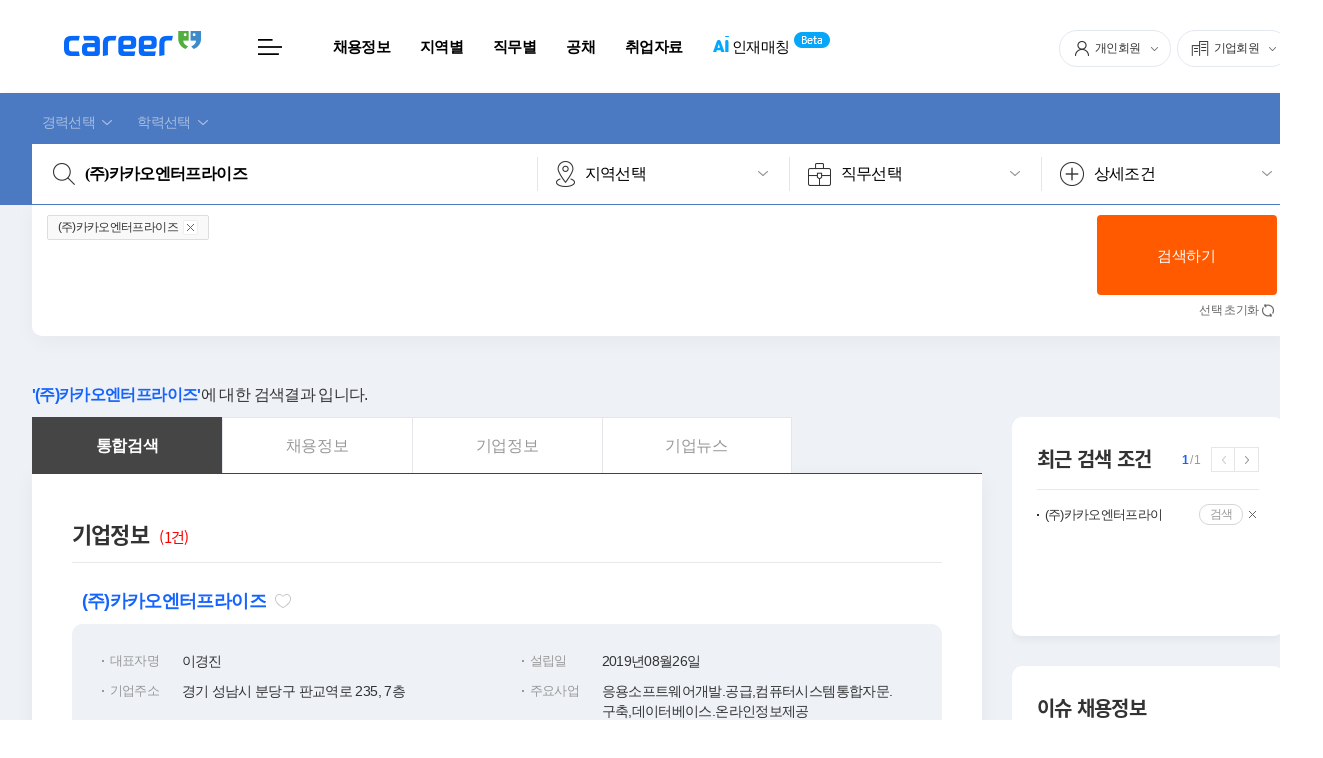

--- FILE ---
content_type: text/html; charset=utf-8
request_url: https://search.career.co.kr/?kw=(%ec%a3%bc)%ec%b9%b4%ec%b9%b4%ec%98%a4%ec%97%94%ed%84%b0%ed%94%84%eb%9d%bc%ec%9d%b4%ec%a6%88
body_size: 235395
content:

<!DOCTYPE html>
<html lang="ko">
<head>
    <meta charset="UTF-8">
    <meta http-equiv="X-UA-Compatible" content="IE=edge">
    <title>커리어 - 취업이 이뤄진다, 이직이 이뤄진다.</title>
    <link rel="shortcut icon" href="https://www.career.co.kr/images/favicon.ico">
    <meta name="description" content="구인, 구직, 취업, 채용, 취업가이드, 경력관리, 커리어, 헤드헌팅, 파견.대행, 아웃소싱, 인재파견, 채용대행, 박람회" />
    <meta name="author" content="커리어 - 취업이 이뤄진다, 이직이 이뤄진다. www.career.co.kr" />
    <meta name="copyright" content="커리어 - 취업이 이뤄진다, 이직이 이뤄진다. www.career.co.kr" />
    <meta http-equiv="Content-Type" content="text/html; charset=UTF-8" />
    <meta http-equiv="Content-Type" content="text/javascript; charset=UTF-8" />
    <meta http-equiv="X-UA-Compatible" content="IE=edge,chrome=1" />
    <meta http-equiv="imagetoolbar" content="no" />
    <meta property="og:type" content="website" />
    <meta property="og:title" content="커리어 - 취업이 이뤄진다, 이직이 이뤄진다. www.career.co.kr" />
    <meta property="og:description" content="구인, 구직, 취업, 채용, 취업가이드, 경력관리, 커리어, 헤드헌팅, 파견.대행, 아웃소싱, 인재파견, 채용대행, 박람회" />
    <meta property="og:image" content="http://image.career.co.kr/career_new4/gnb/thumbnail_logo.png" />
    <meta property="og:image:width" content="400" />
    <meta property="og:image:height" content="210" />
    <meta property="og:url" content="http://image.career.co.kr" />
    <meta property="og:site_name" content="커리어 - 취업이 이뤄진다, 이직이 이뤄진다." />
    <meta name="keywords" content="커리어, career, career.co.kr, CAREER, zjfldj, 취업, 사람, 구인, 구직, 구직정보, 구인정보, 이력서 , resume, dlfurtj, 아르바이트, 알바, alba, dkfmqkdlxm, dkfqk, 헤드헌팅, 서치펌, 고용, 고용정보, 취업정보, 취업뉴스, 취업 뉴스, 취업속보, 취업 속보, 공채속보, 공채 속보, 공채, 취업포털, 채용포털, 채용, 채용정보, 취업사이트, 구직사이트, 구인사이트, 인터넷채용시스템, 인터넷취업시스템, 고용정보, 대기업, 중견기업, 중소기업, 일반기업, 일자리, 벤처기업, 워크, work, 잡, job, 재취업, 여성취업, cnldjq, rndls, rnwlr, 전직, 재취업, 정보통신취업, it취업, 임원, ceo, 리쿠르트,  리크루트, 헤드헌팅 파견.대행, 아웃소싱, 인재파견, 채용대행, 위탁도급, 파견임시, 취업박람회, 채용박람회, 일자리박람회, 박람회, 외국계기업, 외국인업체, 외국인기업, 자원봉사, 프리랜서, 취업상담실, 해외취업, 취업성공, 성공취업, joblink, jobsns, jobfair, work, recruit, saram, tkfka, pay, cnldjq, zjfldj" />

    <link rel="stylesheet" href="https://www.career.co.kr/css/jquery-ui.min.css?20230607">
    <link rel="stylesheet" href="https://www.career.co.kr/css/common.css?20230607">
    <link rel="stylesheet" href="https://www.career.co.kr/css/main.css?20230607">
    <link rel="stylesheet" href="https://www.career.co.kr/css/totalSearchResult.css?20230607">

    <script src="https://www.career.co.kr/js/ui/libs/jquery-1.11.1.min.js?20230607"></script>
    <script src="https://www.career.co.kr/js/ui/libs/jquery-ui.min.js?20230607"></script>
    <script src="https://www.career.co.kr/js/ui/libs/jquery.mCustomScrollbar.js?20230607"></script>
    <script src="https://www.career.co.kr/js/ui/libs/slick.min.js?20230607"></script>
    <script src="https://www.career.co.kr/js/ui/design.plugin.js?20230607"></script>
    <script src="https://www.career.co.kr/js/ui/design.utils.js?20230607"></script>
    <script src="https://www.career.co.kr/js/ui/customTags.js?20230607"></script>
    <script src="https://www.career.co.kr/js/ui/common.js?20230607"></script>
    <script src="https://www.career.co.kr/js/ui/totalSearchResult.js?20230607"></script>
    <script src="/js/common.js?20230607"></script>

    <!-- Google tag (gtag.js) 2023-09-14 추가 -->
    <script async src="https://www.googletagmanager.com/gtag/js?id=G-QB0HFRKCM7"></script>
    <script>
        window.dataLayer = window.dataLayer || [];
        function gtag() { dataLayer.push(arguments); }
        gtag('js', new Date());
        gtag('config', 'G-QB0HFRKCM7');
    </script>

    <script>
        $(document).ready(function () {
            $(this).customTags();
        });
    </script>

    


    

        <script type="text/javascript">
		function isLogin() {
			alert("로그인이 필요합니다.");
			location.href = "https://www.career.co.kr/login/Login.asp?logType=1&redir=https%3a%2f%2fsearch.career.co.kr%2f%3fkw%3d(%ec%a3%bc)%ec%b9%b4%ec%b9%b4%ec%98%a4%ec%97%94%ed%84%b0%ed%94%84%eb%9d%bc%ec%9d%b4%ec%a6%88";
		}
		function Login() {
			location.href = "https://www.career.co.kr/login/Login.asp?logType=1&redir=https%3a%2f%2fsearch.career.co.kr%2f%3fkw%3d(%ec%a3%bc)%ec%b9%b4%ec%b9%b4%ec%98%a4%ec%97%94%ed%84%b0%ed%94%84%eb%9d%bc%ec%9d%b4%ec%a6%88";
		}
        </script>
<script type="text/javascript">
    function fn_apply(obj) {
        //dialogOpen('createFile');
        $.ajax({
            type: "POST"
            , url: "https://job.career.co.kr/recruit/apply_before" //string
            , data: { job_num: obj }
            , dataType: 'text' //'html' //"text"
            , success: function (data) {
                try {
                    var rtn = JSON.parse(data);
                    if (rtn != undefined && data != '' && rtn[0] != null) {
                        if (rtn[0] != '0' && rtn[1] != '') { //continue
                            //dialogOpen('resume_apply');
                            //$('#resume_information').html(rtn[1]);

                            ////기존 div 형태에 올리기 //사이즈 변경 필요
                            //dialogOpen('resume_apply');
                            //$('#resume_information').html(rtn[1]);

                            //플러그인 써야 하는 경우
                            ////$("#dialog").dialog({modal: true, height: 590, width: 1005 });

                            //윈도우 오픈
                            var popupWidth = 720;
                            var popupHeight = 919;
                            var curX = window.screenLeft;
                            var curY = window.screenTop;
                            var curWidth = document.body.clientWidth;
                            var curHeight = document.body.clientHeight;

                            if (curY < 0) curY = 0;

                            var popupLeft = curX + (curWidth / 2) - (popupWidth / 2);
                            var popupTop = curY + (curHeight / 2) - (popupHeight / 2);

                            var params = 'scrollbars=no, resizable=no, status=no, location=no, toolbar=no, menubar=no, width=' + popupWidth + ', height=' + popupHeight + ', left=' + popupLeft + ', top=' + popupTop + '';

                            //wp_apply = window.open("/base/pop_apply?id=" + rtn[1], "입사지원", params);

                            var mapForm = document.createElement("form");
                            mapForm.target = "입사지원";
                            mapForm.method = "POST"; // or "post" if appropriate
                            mapForm.action = "https://job.career.co.kr/recruit/pop_apply";
                            var mapInput = document.createElement("input");
                            mapInput.type = "text";
                            mapInput.name = "job_num";
                            mapInput.value = rtn[1];
                            mapForm.appendChild(mapInput);

                            document.body.appendChild(mapForm);

                            wp_apply = window.open("", "입사지원", params);
                            if (wp_apply) {
                                mapForm.submit();
                                wp_apply.myParent = this;
                            } else {
                                alert('팝업 사용을 허용해 주세요.');
                            }
                            //var $w = $(wp_apply.document.body);
                            ////$w.html('').html(rtn[1]);
                            //wp_apply.focus();
                        }
                        else { //login
                            if (rtn[0] === '2')
                                alert(rtn[1]);
                            location.href = decodeURIComponent(login_url);
                        }
                    } else { console.log(data); alert('입사지원 팝업 호출에 오류가 있습니다.\n잠시후 다시 호출해 주세요.'); } //err
                } catch (e) { console.log(e); }
            }
            , error: function (xhr) {
                var status = xhr.status;
                var responseText = xhr.responseText;
                //alert('/err/' + responseText);
                console.log('/err/' + responseText);
            }
        });
}

    //홈페이지지원
    function fn_homeApply(_link) {
        if (_link != "") {
            window.open(_link);
        } else {
            alert("홈페이지 경로가 유효하지 않습니다.");
        }
    }

</script>
        <script type="text/javascript">
            function fn_scrap(obj, _id_num) {
                isLogin();
            }

            function fn_attention(obj, _biz_num, biz_name, biz_id) {
                isLogin();
            }
        </script>
        <script type="text/javascript">
            function fn_scrap_resume(obj, _resume_no) {
                isLogin();
            }
        </script>

    <script type="text/javascript" src="/js/jquery.cookie.js"></script><!-- 검색 -->
<script type="text/javascript">
    $(document).ready(function () {
        $("#kw").bind("keyup", function (e) {
            if (e.keyCode == 13) { //enter key
                fn_jobsearch_submit('');
                return false
            }
            auto($(this).val());
        });
    });

	function auto(_kw) {
		$.ajax({
			type: "POST"
			, url: "/keyword/AutocompleteList"
			, data: { keyword: _kw, row: "10" }
			, contentType: "application/x-www-form-urlencoded; charset=UTF-8"
			, dataType: "json"
			, success: function (data) {
				var strHtml = '';
				if (data.length > 0) {
					for (jj = 0; jj < data.length; jj++) {
                        strHtml = strHtml + '<a href="/?kw=' + data[jj].keyword + '" class="resText">';
                        strHtml = strHtml + data[jj].keyword.replace(_kw, "<em class='colorPri FWB'>" + _kw + "</em>")
                        strHtml = strHtml + '</a >';
					}
					$("#search_biz").html(strHtml);
				} else {
					$("#search_biz").html("");
				}
			}
			, error: function (xhr) {
				var status = xhr.status;
				var responseText = xhr.responseText;
				//alert(responseText + '//');
			}
		});

		fnsearch_pagechange(_kw, 1);
	}

	var pageindex = 3;
    var _ajax = false;
    function fnsearch_pagechange(_kw, page) {
		_kw = _kw.replace(" ", "");
		if (_kw == "") {
            return false;
        }
        if (_ajax == true) {
            return false;
		}
        _ajax = true;

        $.ajax({
            type: "POST"
            , url: "/keyword/auto_jobs"
            , data: { keyword: _kw, page: page, pagesize: pageindex }
            , contentType: "application/x-www-form-urlencoded; charset=UTF-8"
            , dataType: "json"
			, success: function (data) {
				var strHtml = '';
                var strHtmlPager = '';
				_ajax = false;

                if (data.list.length > 0) {
					for (jj = 0; jj < data.list.length; jj++) {
						var scrap = "";
						if (data.list[jj].scrap_YN == "1") { scrap = "active"; }

						strHtml = strHtml + '<div class="tp">';
                        strHtml = strHtml + '	<div class="inner">';
                        strHtml = strHtml + '		<a href="javascript:" class="cnm ellipsis" onclick=fn_comp_info_view("' + data.list[jj].company_id + '","' + data.list[jj].registration_number +'") >' + data.list[jj].company_name + '</a>';
                        strHtml = strHtml + '		<a href="https://job.career.co.kr/recruit/view/' + data.list[jj].regno +'" class="rnm ellipsis">' + data.list[jj].subject + '</a>';
						strHtml = strHtml + '		<div class="etyArea ellipsis">';
						if (data.list[jj].career_name != "") { strHtml = strHtml + '			<span class="ety">' + data.list[jj].career_name + '</span>'; }
                        if (data.list[jj].school_name != "") { strHtml = strHtml + '			<span class="ety">' + data.list[jj].school_name + '</span>'; }
                        if (data.list[jj].area_name != "") { strHtml = strHtml + '			<span class="ety">' + data.list[jj].area_name + '</span>'; }
                        strHtml = strHtml + '		</div>';
                        strHtml = strHtml + '	</div>';
                        strHtml = strHtml + '	<a href="javascript:" class="fav ' + scrap + '" title="스크랩" onclick="fn_scrap(this, ' + data.list[jj].regno + ')"></a>';
                        strHtml = strHtml + '</div>';
					}

					//페이징처리
					if (data.Total > 0) {
                        var pageLenth = 5
                        var pageCount = parseInt((data.Total - 1) / pageindex) + 1
                        var start_page = parseInt((page - 1) / pageLenth) * pageLenth + 1
                        var end_page = start_page + pageLenth
                        if (pageCount <= end_page) {
                            end_page = pageCount
						}

                        if (page > pageLenth) {
                            strHtmlPager = strHtmlPager + '<div class="ptp contr prev"><a href="javascript:void(0)" class="txt" onclick=fnsearch_pagechange("' + _kw + '","' + (start_page - pageLenth) + '") ></a></div>';
                        }

                        for (var ii = start_page; ii < end_page; ii++) {
                            if (ii == page) {
                                strHtmlPager = strHtmlPager + '<div class="ptp active"><a href="javascript:void(0)" class="txt">' + (ii) + '</a></div>';
                            } else {
                                strHtmlPager = strHtmlPager + '<div class="ptp"><a href="javascript:void(0)" class="txt" onclick=fnsearch_pagechange("' + _kw + '","' + (ii) + '") >' + (ii) + '</a></div>';
                            }
                        }

                        if (pageCount > end_page) {
                            strHtmlPager = strHtmlPager + '<div class="ptp contr next"><a href="javascript:void(0)" class="txt" onclick=fnsearch_pagechange("' + _kw + '","' + end_page + '") ></a></div>';
						}
					}

				} else {
					strHtml = strHtml + '<div class="cmmNoResult">';
                    strHtml = strHtml + '    <div class="inTxt">';
                    strHtml = strHtml + '        <span class="poi">' + _kw + '</span>에 대한<br />채용정보 검색결과가 없습니다.';
                    strHtml = strHtml + '    </div>';
					strHtml = strHtml + '</div>';
				}

				$("#search_jobs").html(strHtml);
                $("#search_page").html(strHtmlPager);
            }
            , error: function (xhr) {
                var status = xhr.status;
                var responseText = xhr.responseText;
                //alert(responseText + '//' + status);
            }
        });
    }

    //기업상세뷰
    function fn_comp_info_view(cid = '', cnum = '') {
        var $form = $('<form></form>');
        $form.attr('action', 'https://job.career.co.kr/recruit/company_info');
        $form.attr('method', 'post');
        $form.attr('target', 'iFrm');
        $form.appendTo('body');

        var bizid = $('<input type="hidden" id="bizid" value="' + cid + '" name="bizid">');
        var biznum = $('<input type="hidden" id="biznum" value="' + cnum + '" name="biznum">');

        $form.append(bizid);
        $form.append(biznum);
        $form.submit();
    }

</script>
</head>

<body>

    <!-- Skip Nav : S -->
    <div id="skipnavigation">
        <a href="#gnb">주메뉴 바로가기</a>
        <a href="#search">검색 바로가기</a>
        <a href="#container">본문내용 바로가기</a>
    </div>
    <!-- Skip Nav : E -->
    <!-- HEADER : S -->
    <div id="header" class="header">
        
<script type="text/javascript">
    $(document).ready(function () {
        var $this = $(this);
        $this.find('.fnSectTopButton').click(function () {
            var $this = $(this);
            if ($this.closest('.tp').is('.active')) {
                $('.fnSectTopButton').closest('.tp').removeClass('active');
                return false;
            }
            $('.fnSectTopButton').closest('.tp').removeClass('active');
            $this.closest('.tp').addClass('active');
            return false;
        });
        $this.find('.fnSectTopCloseButton').click(function () {
            var $this = $(this);
            $('.fnSectTopButton').closest('.tp').removeClass('active');
            return false;
        });

        //gnb 전체보기 수정 230525 : S
        ;(function () { //메뉴 전체보기 관련
            var $fnAllGnbButton = $('.fnAllGnbButton');
            var $fnAllGnbWapping = $('.fnAllGnbWapping');
            var $fnRowColGetHeight = $('.fnRowColGetHeight');
            var rowGetHeight = {
                init: function () {
                    $fnRowColGetHeight.each(function () {
                        var $this = $(this);
                        var array = [];
                        var $cols = $this.find('.cols:not(.bgImg)');
                        var $bgImg = $this.find('.bgImg');
                        var height = 0;
                        for (var i = 0; i < $cols.length; i++) {
                            height = $($cols[i]).outerHeight();
                            array.push(height);
                        }
                        if ($.__ARRAY_MAX) {
                            $cols.innerHeight($.__ARRAY_MAX(array));
                            $bgImg.innerHeight(($cols.innerHeight()) * 2);
                        }
                    });
                }
            };
            $fnAllGnbButton.click(function () {
                $('.header').toggleClass('open');
                rowGetHeight.init();
            });
            rowGetHeight.init();
        })();
        //gnb 전체보기 수정 230525 : E

        ;(function(){ //메뉴 전체보기 관련 //통합검색 부분
            var $fnMainSearchPannelInput = $('.fnMainSearchPannelInput');
            var $fnMainSearchPannelButton = $('.fnMainSearchPannelButton');
            var $fnMainSearchPannelDivision = $('.fnMainSearchPannelDivision');
            var $fnSearchPannelOpenButton = $('.fnSearchPannelOpenButton');
            var $fnSearchPannelCloseButton = $('.fnSearchPannelCloseButton');
            $fnSearchPannelOpenButton.click(function () {
                $('.header').addClass('fnSearchPannelOpen');
                _mainLayerInit();
            });
            $fnSearchPannelCloseButton.click(function () {
                $('.header').removeClass('fnSearchPannelOpen');
                _mainLayerInit();
            });
            $fnMainSearchPannelButton.click(function () {
                var $this = $(this);
                var params = $this.data('params');
                var $division = $fnMainSearchPannelDivision.filter('[data-params="' + params + '"]');
                if ($this.is('.active')) {
                    $fnMainSearchPannelButton.removeClass('active');
                    $fnMainSearchPannelDivision.hide();
                    return false;
                }
                $fnMainSearchPannelButton.removeClass('active');
                $fnMainSearchPannelDivision.hide();
                $this.addClass('active');
                $division.show();
            });
            $fnMainSearchPannelInput.focus(function () {
                $fnMainSearchPannelButton.removeClass('active');
                $fnMainSearchPannelDivision.hide();
            });
            $fnMainSearchPannelInput.keyup(function () {
                var $this = $(this);
                var params = $this.data('params');
                var value = $this.val();
                var $division = $fnMainSearchPannelDivision.filter('[data-params="' + params + '"]');
                if (value) {
                    $division.show();
                } else {
                    $division.hide();
                }
            });

            function _mainLayerInit() {
                if ($('html').is('.fnHeaderMainContFixed')) {
                    $('.header').removeClass('open');
                    $fnMainSearchPannelButton.removeClass('active');
                    $fnMainSearchPannelDivision.hide();
                }
            }
            var $headerMainTop = $('.headerMainTop');
            var $headerMainCont = $('.headerMainCont');
            var headerMainTopOffset = $headerMainTop.length ? $headerMainTop[0].offsetTop : 0;
            var headerMainContOffset = $headerMainCont.length ? $headerMainCont[0].offsetTop : 0;
            var headerMainTopHeight = $headerMainTop.outerHeight();
            var headerMainContHeight = $headerMainCont.outerHeight() + 131 - 73;
            var _scrollTop = $(window).scrollTop();

            function _mainFixed() {
                headerMainTopHeight = $headerMainTop.outerHeight();
                headerMainContHeight = $headerMainCont.outerHeight() + 131 - 73;
                if (_scrollTop >= (headerMainTopOffset + headerMainTopHeight)) {
                    $('html').addClass('fnHeaderMainTopFixed');
                } else {
                    $('html').removeClass('fnHeaderMainTopFixed');
                }
                if (_scrollTop >= (headerMainContOffset + headerMainContHeight)) {
                    $('html').addClass('fnHeaderMainContFixed');
                } else {
                    $('html').removeClass('fnHeaderMainContFixed');
                    $('.header').removeClass('fnSearchPannelOpen');
                }
            }
            _mainFixed();
            $(window).smartscroll(function () {
                _scrollTop = $(this).scrollTop();
                _mainLayerInit();
                _mainFixed();
            });
            $('.container').on('click', _mainLayerInit);
            $this.find('.fnTotSehRtInnerScroll').cmmInnerScroll({
                scrollInertia: 0,
            });
        })();
    });
</script>


<div class="headerMainTop">
    <div class="innerWrap width1260">
        <div class="headerTopInner">
            <div class="lts">
                <a href="https://www.career.co.kr" class="logo" title="logo"></a>
            </div>
            <div class="conts">
                <a href="javascript:" class="allMenu fnAllGnbButton" title="전체메뉴"></a>
                <ul class="gnb">
                    <li class="tp">
                        <a href="https://job.career.co.kr/jobs" class="txt FWB">채용정보</a>
                    </li>
                    <li class="tp">
                        <a href="https://job.career.co.kr/jobs/area" class="txt FWB">지역별</a>
                    </li>
                    <li class="tp">
                        <a href="https://job.career.co.kr/jobs/jobpart" class="txt FWB">직무별</a>
                    </li>
                    <li class="tp">
                        <a href="https://job.career.co.kr/OpenJobs/newsflash" class="txt FWB">공채</a>
                    </li>
                    <li class="tp">
                        <a href="https://www.career.co.kr/board/Board_List.asp" class="txt">취업자료</a>
                    </li>
                    <li class="tp met">
                        <a href="https://job.career.co.kr/event/cati_event" class="txt">CAT16 <span>AI</span> 역량진단</a>
                    </li>
                    <li class="tp bet last">
                        <a href="https://www.career.co.kr/ai.asp" class="txt"><span>AI</span> 인재매칭</a>
                    </li>
                </ul>
            </div>
            <div class="rts">
                <div class="lst">
                        <div class="tp">
                            <div class="gnbOpt">
                                <div class="gnbOptInner">
                                    <a href="javascript:" class="metBtn">
                                        <span class="ico tp1"></span>
                                        <span class="txt">개인회원</span>
                                    </a>
                                    <!-- 리터치 변경:S -->
                                    <div class="gnbOptSel" data-params="user">
                                        <div class="gLst">
                                            <div class="gTop">
                                                <div class="cnBtGrp">
                                                    <div class="ctx">
                                                        취업은 <span class="poi">커리어와 함께!</span>
                                                    </div>
                                                    <div class="bGrp">
                                                        <div class="btp"><a href="https://www.career.co.kr/login/Login.asp?redir=https://search.career.co.kr/?kw=(주)카카오엔터프라이즈" class="bts blu">로그인</a></div>
                                                        <div class="btp"><a href="https://www.career.co.kr/signup/Join_Member.asp" class="bts gry">회원가입</a></div>
                                                    </div>
                                                </div>
                                            </div>
                                            <div class="gtp"><a href="https://www.career.co.kr/user/Default.asp" class="txt FWB">개인회원 홈</a></div>
                                            <div class="gtp"><a href="https://www.career.co.kr/user/resume/info.asp" class="txt">이력서 관리</a></div>
                                            
                                            <div class="gtp"><a href="https://www.career.co.kr/user/apply/Apply_List.asp" class="txt">입사지원 현황</a></div>
                                            <div class="gtp"><a href="https://www.career.co.kr/user/jobs/recruit.asp" class="txt">채용정보 매칭</a></div>
                                            <div class="gtp"><a href="https://www.career.co.kr/user/jobs/scrap.asp" class="txt">스크랩</a></div>
                                            <!-- <div class="gtp tp6"><a href="javascript:" class="txt">이력서 컨설팅</a></div> -->
                                        </div>
                                    </div>
                                    <!-- 리터치 변경:E -->
                                </div>
                            </div>
                        </div>
                        <div class="tp">
                            <div class="gnbOpt">
                                <div class="gnbOptInner">
                                    <a href="javascript:" class="metBtn">
                                        <span class="ico tp2"></span>
                                        <span class="txt">기업회원</span>
                                    </a>
                                    <!-- 리터치 변경:S -->
                                    <div class="gnbOptSel" data-params="company">
                                        <div class="gLst">
                                            <div class="gTop">
                                                <div class="cnBtGrp">
                                                    <div class="ctx">
                                                        채용은 <span class="poi">커리어와 함께!</span>
                                                    </div>
                                                    <div class="bGrp">
                                                        <div class="btp"><a href="https://www.career.co.kr/login/Login.asp?logType=2&amp;redir=https://search.career.co.kr/?kw=(주)카카오엔터프라이즈" class="bts blu">로그인</a></div>
                                                        <div class="btp"><a href="https://www.career.co.kr/signup/Join_Biz.asp" class="bts gry">회원가입</a></div>
                                                    </div>
                                                </div>
                                            </div>
                                            <div class="gtp"><a href="https://www.career.co.kr/company/default.asp" class="txt FWB">기업회원 홈</a></div>
                                            <div class="gtp"><a href="https://job.career.co.kr/biz/jobpost/step2" class="txt">채용공고 등록</a></div>
                                            <div class="gtp"><a href="https://job.career.co.kr/biz/applyjob/list" class="txt">공고.지원자 관리</a></div>
                                            <div class="gtp"><a href="https://job.career.co.kr/biz/person/scrap" class="txt">스크랩 인재</a></div>
                                            <div class="gtp"><a href="https://www.career.co.kr/company/pay/recruit_pay_Info.asp" class="txt">기업회원 서비스 안내</a></div>
                                            <div class="gtp"><a href="https://job.career.co.kr/biz/person/search" class="txt">추천인재 무료보기</a></div>
                                        </div>
                                    </div>
                                    <!-- 리터치 변경:E -->
                                </div>
                            </div>
                        </div>
                </div>
            </div>
            <button class="vhsBtn fnSearchPannelOpenButton" title="검색영역확대"></button>
        </div>
    </div>
    <!-- 전체메뉴 레이어:S -->
    <div class="allGnbArea fnAllGnbWapping">
        <div class="innerWrap width1260">
            <div class="amaInner">

                

                <div class="rowcol fnRowColGetHeight">
                    <div class="cols cols0 absCol bgImg">
					    <a href="https://job.career.co.kr/jobs" class="tit">채용정보 홈</a>
				    </div>
                    <div class="cols cols1">
                        <a href="https://job.career.co.kr/jobs/area" class="tit">지역별</a>
                        <div class="depGroup">
                                    <div class="col5"><a href="https://job.career.co.kr/jobs/area?i_ac=1" class="txt">서울</a></div>
                                    <div class="col5"><a href="https://job.career.co.kr/jobs/area?i_ac=11" class="txt">인천</a></div>
                                    <div class="col5"><a href="https://job.career.co.kr/jobs/area?i_ac=8" class="txt">대전</a></div>
                                    <div class="col5"><a href="https://job.career.co.kr/jobs/area?i_ac=7" class="txt">대구</a></div>
                                    <div class="col5"><a href="https://job.career.co.kr/jobs/area?i_ac=9" class="txt">부산</a></div>
                                    <div class="col5"><a href="https://job.career.co.kr/jobs/area?i_ac=10" class="txt">울산</a></div>
                                    <div class="col5"><a href="https://job.career.co.kr/jobs/area?i_ac=6" class="txt">광주</a></div>
                                    <div class="col5"><a href="https://job.career.co.kr/jobs/area?i_ac=30" class="txt">세종</a></div>
                                    <div class="col5"><a href="https://job.career.co.kr/jobs/area?i_ac=3" class="txt">경기</a></div>
                                    <div class="col5"><a href="https://job.career.co.kr/jobs/area?i_ac=2" class="txt">강원</a></div>
                                    <div class="col5"><a href="https://job.career.co.kr/jobs/area?i_ac=16" class="txt">충북</a></div>
                                    <div class="col5"><a href="https://job.career.co.kr/jobs/area?i_ac=15" class="txt">충남</a></div>
                                    <div class="col5"><a href="https://job.career.co.kr/jobs/area?i_ac=5" class="txt">경북</a></div>
                                    <div class="col5"><a href="https://job.career.co.kr/jobs/area?i_ac=4" class="txt">경남</a></div>
                                    <div class="col5"><a href="https://job.career.co.kr/jobs/area?i_ac=13" class="txt">전북</a></div>
                                    <div class="col5"><a href="https://job.career.co.kr/jobs/area?i_ac=12" class="txt">전남</a></div>
                                    <div class="col5"><a href="https://job.career.co.kr/jobs/area?i_ac=14" class="txt">제주</a></div>
                        </div>
                    </div>
                    <div class="cols cols2">
                        <a href="https://job.career.co.kr/jobs/jobpart" class="tit">직무별</a>
                        <div class="depGroup">
                                <div class="col3"><a href="https://job.career.co.kr/jobs/jobpart?i_jc1=A0" class="txt">경영.기획</a></div>
                                <div class="col3"><a href="https://job.career.co.kr/jobs/jobpart?i_jc1=B0" class="txt">마케팅.광고</a></div>
                                <div class="col3"><a href="https://job.career.co.kr/jobs/jobpart?i_jc1=C0" class="txt">전문직</a></div>
                                <div class="col3"><a href="https://job.career.co.kr/jobs/jobpart?i_jc1=M0" class="txt">의료.보건</a></div>
                                <div class="col3"><a href="https://job.career.co.kr/jobs/jobpart?i_jc1=D0" class="txt">무역.유통</a></div>
                                <div class="col3"><a href="https://job.career.co.kr/jobs/jobpart?i_jc1=E0" class="txt">영업.고객상담.판매</a></div>
                                <div class="col3"><a href="https://job.career.co.kr/jobs/jobpart?i_jc1=N0" class="txt">연구개발.엔지니어</a></div>
                                <div class="col3"><a href="https://job.career.co.kr/jobs/jobpart?i_jc1=F0" class="txt">생산.제조</a></div>
                                <div class="col3"><a href="https://job.career.co.kr/jobs/jobpart?i_jc1=G0" class="txt">건설</a></div>
                                <div class="col3"><a href="https://job.career.co.kr/jobs/jobpart?i_jc1=H0" class="txt">IT.인터넷</a></div>
                                <div class="col3"><a href="https://job.career.co.kr/jobs/jobpart?i_jc1=J0" class="txt">서비스</a></div>
                                <div class="col3"><a href="https://job.career.co.kr/jobs/jobpart?i_jc1=I0" class="txt">디자인</a></div>
                                <div class="col3"><a href="https://job.career.co.kr/jobs/jobpart?i_jc1=K0" class="txt">미디어</a></div>
                                <div class="col3"><a href="https://job.career.co.kr/jobs/jobpart?i_jc1=L0" class="txt">교육</a></div>
                                <div class="col3"><a href="https://job.career.co.kr/jobs/jobpart?i_jc1=O0" class="txt">특수계층.공공</a></div>
                        </div>
                    </div>
                    <div class="cols cols4">
                        <div class="alGroup">
                            <div class="inner">
                                <a href="https://job.career.co.kr/jobs/etc/major" class="txt tp6">50대 그룹사 채용</a>
                                <a href="https://job.career.co.kr/OpenJobs/newsflash?i_biztype=2,3" class="txt tp7">매출1000대기업 채용</a>
                                <a href="https://job.career.co.kr/jobs/etc/intern" class="txt tp5">인턴채용</a>
                                <a href="https://www.youtube.com/channel/UCFx6dGREPIUf984_cx-EhVg" target="_blank" class="txt tp3">커리어 방송</a>
                                <a href="https://job.career.co.kr/jobs/jobpart" class="txt tp1">채용공고 상세검색</a>
                            </div>
                        </div>
                    </div>
                </div>
                <div class="rowcol fnRowColGetHeight last">
                    <div class="cols cols1">
						<a href="https://job.career.co.kr/jobs/etc/worktype" class="tit">근무형태별</a>
						<div class="depGroup">
							<div class="col1"><a href="https://job.career.co.kr/jobs/etc/worktype?i_wc=1" class="txt">정규직</a></div>
							<div class="col1"><a href="https://job.career.co.kr/jobs/etc/worktype?i_wc=7" class="txt">계약직</a></div>
							<div class="col1"><a href="https://job.career.co.kr/jobs/etc/worktype?i_wc=3" class="txt">아르바이트</a></div>
							<div class="col1"><a href="https://job.career.co.kr/jobs/etc/worktype?i_wc=6" class="txt">인턴</a></div>
						</div>
					</div>
                    <div class="cols cols2">
                        <a href="https://job.career.co.kr/jobs/school/high" class="tit">학력별</a>
                        <div class="depGroup">
                            <div class="col1"><a href="https://job.career.co.kr/jobs/school/high" class="txt">고등학교</a></div>
                            <div class="col1"><a href="https://job.career.co.kr/jobs/school/college" class="txt">대학 (2,3년)</a></div>
                            <div class="col1"><a href="https://job.career.co.kr/jobs/school/university" class="txt">대학교 (4년)</a></div>
                            <div class="col1"><a href="https://job.career.co.kr/jobs/school/graduate" class="txt">석.박사</a></div>
                        </div>
                    </div>
                    <div class="cols cols3">
                        <a href="https://job.career.co.kr/OpenJobs/newsflash" class="tit">공채</a>
                        <div class="depGroup">
                            <div class="col1"><a href="https://job.career.co.kr/OpenJobs/newsflash?i_biztype=2,3" class="txt">채용속보</a></div>
                            <div class="col1"><a href="https://job.career.co.kr/OpenJobs/calendar_month" class="txt">일정으로 보는 공채</a></div>
                            <div class="col1"><a href="https://www.career.co.kr/jobs/Resume_Tip_List.asp" class="txt">공채 필수 팁</a></div>
                        </div>
                    </div>
                    <div class="cols cols4">
                        <div class="alTxtGroup">
                            <div class="inner">
                                    <a href="https://www.career.co.kr/user/resume/Resume_Regist.asp" class="txt tabAdd">이력서 등록</a>
                                    <a href="https://job.career.co.kr/biz/jobpost/step2" class="txt tabAdd">채용공고 등록</a>
                            </div>
                            <!-- sns 채널 추가 230718 -->
                            <div class="txt tabAdd bgHide">
                                SNS채널
                                <a href="https://blog.naver.com/careernet1" target="blank" title="커리어 네이버블로그 바로가기"><img src="https://www.career.co.kr/images/snsicon_01.png" alt="네이버블로그"></a>
                                <a href="https://cafe.naver.com/smartintern" target="blank" title="커리어 네이버카페 바로가기"><img src="https://www.career.co.kr/images/snsicon_02.png" alt="네이버카페"></a>
                                <a href="https://www.instagram.com/career.co.kr/" target="blank" title="커리어 인스타그램 바로가기"><img src="https://www.career.co.kr/images/snsicon_03.png" alt="인스타그램"></a>
                                <a href="https://www.facebook.com/careerpage/" target="blank" title="커리어 페이스북 바로가기"><img src="https://www.career.co.kr/images/snsicon_04.png" alt="페이스북"></a>
                            </div>
                            <!-- //sns 채널 추가 230718 -->

                        </div>
                    </div>
                </div>
            </div>
        </div>
    </div>
    <!-- 전체메뉴 레이어:E -->
</div>

<script type="text/javascript">
    $(document).ready(function () {
        $('.fnInnerScrollSearchTotalResult').cmmInnerScroll();

        //키워드 최근검색조건 쿠키저장
        /*
        if ($("#kw").val() != "") {
            setSearchCookie($("#kw").val()); //common.js
        }
        */

        //선택된 조건 없을때
        if ($('#div_jobsearch_result_item').find('a').length == 0) {
            $('#div_jobsearch_result_none').show();
        }

        fn_set_jobsearch_item_select("ec"); //아이템(단독) 선택초기화
        fn_set_jobsearch_item_select("ec_year"); //아이템(단독) 선택초기화
        fn_set_jobsearch_item_select("sc"); //아이템(단독) 선택초기화

        fn_set_jobsearch_jc1_select(); //1차직무 선택영역 초기화
        fn_set_jobsearch_ac1_select(); //1차지역 선택초기화
        fn_set_jobsearch_up1_select(); //1차업종 선택영역 초기화
        fn_set_jobsearch_item1_select("preference"); //1차아이템 선택초기화
        fn_set_jobsearch_item1_select("welfare"); //1차아이템 선택초기화
        fn_set_jobsearch_item_select("biztype"); //아이템(단독) 선택초기화
        fn_set_jobsearch_item_select("worktype"); //아이템(단독) 선택초기화
        fn_set_jobsearch_item_select("workday"); //아이템(단독) 선택초기화
        fn_set_jobsearch_item_select("gender"); //아이템(단독) 선택초기화
        fn_jobsearch_submit_active(); //검색버튼 active
    });

    //페이지이동
    function goList(val) {
        $("#page").val(val);
        $('#frm').submit();
    }

    //그룹사 진행중인 채용정보
    function fn_jobsearch_groupbiz(_val) {
        $("#group_code").val(_val);

        $("#page").val("1");
        $('#frm').attr('action', '/jobs');
        $('#frm').submit();
    }

    //선택아이템(전체) 초기화
    function fn_jobsearch_reset() {
        $('#div_jobsearch_result_item').find('a').each(function () {
            $(this).click();
        });
    }

    //선택아이템(항목별) 초기화
    function fn_jobsearch_reset_gubun(gubun) {
        $('#div_jobsearch_result_item').find('a').each(function () {
            if ($(this).data('item_name') == gubun) {
                $(this).click();
            }
        });
    }

    //경력(경력코드 선택 : 경력해제시 년수선택 해제)
    function fn_set_jobsearch_ec_year(obj) {
        if (obj.checked == false) {
            $('[name=jobsearch_ec_year]').attr("checked", false);
        }
    }

    //경력(경력코드 선택 : 년수선택시 자동선택기능)
    function fn_set_jobsearch_ec8() {
        $('[name=jobsearch_ec]').each(function () {
            if (this.value == "8" && this.checked == false) {
                $(this).click();
            }
        });
    }

    //최근 본 검색조건 검색
    function fn_jobsearch_pre_submit() {
        $('#pre_search').val("Y");
        $('#frm').submit();
    }

    //채용 검색조건 검색하기
    function fn_jobsearch_submit(url) {
        var ec = "", ec_year = "", sc = ""
        var jc2 = "", jc3 = "", up2 = "", up3 = "", ac1 = "", ac2 = "", subway = ""
        var license = "", license_nm = "", major = "", preference = "", biztype = "", worktype = "", workday = "", welfare = "", salary = "", age = "", gender = ""

        $('#div_jobsearch_result_item').find('a').each(function () {
            var _item_name = $(this).data('item_name');
            var _code = $(this).data('content');
            var _name = $(this).prev().html();

            switch (_item_name) {
                case "ec": ec += "," + _code; break;
                case "ec_year": ec_year += "," + _code; break;
                case "sc": sc += "," + _code; break;
                case "jc2": jc2 += "," + _code; break;
                case "jc3": jc3 += "," + _code; break;
                case "up2": up2 += "," + _code; break;
                case "up3": up3 += "," + _code; break;
                case "ac1": ac1 += "," + _code; break;
                case "ac2": ac2 += "," + _code; break;
                case "subway3": subway += "," + _code; break;
                case "license": license += "," + _code; license_nm += "," + _name; break;
                case "major": major += "," + _code; break;
                case "preference": preference += "," + _code; break;
                case "biztype": biztype += "," + _code; break;
                case "worktype": worktype += "," + _code; break;
                case "workday": workday += "," + _code; break;
                case "welfare": welfare += "," + _code; break;
                case "salary": salary += "," + _code; break;
                case "age": age += "," + _code; break;
                case "gender": gender += "," + _code; break;
            }
        });

        /*
        직종 i_jc3
        업종 i_bc3
        지역 i_ac2
        지하철 i_sw_cd

        자격증 i_license
        우대전공 i_mc
        우대조건 i_sp_cd
        기업형태(대기업,공공기관) i_biztype
        고용형태(정규직,계약직) i_wc
        근무요일 i_weekdays
        복리후생 i_welfare
        연봉 i_sa
        나이 i_age
        성별 i_sx
        */

        (ec.length > 0) ? $('#i_ec').val(ec.substring(1)) : $('#i_ec').val('');
        (ec_year.length > 0) ? $('#i_ec_year').val(ec_year.substring(1)) : $('#i_ec_year').val('');
        (sc.length > 0) ? $('#i_sc').val(sc.substring(1)) : $('#i_sc').val('');
        (jc2.length > 0) ? $('#i_jc2').val(jc2.substring(1)) : $('#i_jc2').val('');
        (jc3.length > 0) ? $('#i_jc3').val(jc3.substring(1)) : $('#i_jc3').val('');
        (up2.length > 0) ? $('#i_bc2').val(up2.substring(1)) : $('#i_bc2').val('');
        (up3.length > 0) ? $('#i_bc3').val(up3.substring(1)) : $('#i_bc3').val('');
        (ac1.length > 0) ? $('#i_ac').val(ac1.substring(1)) : $('#i_ac').val('');
        (ac2.length > 0) ? $('#i_ac2').val(ac2.substring(1)) : $('#i_ac2').val('');
        (subway.length > 0) ? $('#i_sw_cd').val(subway.substring(1)) : $('#i_sw_cd').val('');
        (license.length > 0) ? $('#i_license').val(license.substring(1)) : $('#i_license').val('');
        (license_nm.length > 0) ? $('#i_license_nm').val(license_nm.substring(1)) : $('#i_license_nm').val('');
        (major.length > 0) ? $('#i_mc').val(major.substring(1)) : $('#i_mc').val('');
        (preference.length > 0) ? $('#i_sp_cd').val(preference.substring(1)) : $('#i_sp_cd').val('');
        (biztype.length > 0) ? $('#i_biztype').val(biztype.substring(1)) : $('#i_biztype').val('');
        (worktype.length > 0) ? $('#i_wc').val(worktype.substring(1)) : $('#i_wc').val('');
        (workday.length > 0) ? $('#i_weekdays').val(workday.substring(1)) : $('#i_weekdays').val('');
        (welfare.length > 0) ? $('#i_welfare').val(welfare.substring(1)) : $('#i_welfare').val('');
        (salary.length > 0) ? $('#i_sa').val(salary.substring(1)) : $('#i_sa').val('');
        (age.length > 0) ? $('#i_age').val(age.substring(1)) : $('#i_age').val('');
        (gender.length > 0) ? $('#i_sx').val(gender.substring(1)) : $('#i_sx').val('');

        //조회조건 하나이상이라도 있을경우
        if ($("#kw").val() != "" || ec != "" || sc != "" || jc2 != "" || jc3 != "" || up2 != "" || up3 != "" || ac1 != "" || ac2 != "" || subway != "" || license != "" || major != "" || preference != "" || biztype != "" || worktype != "" || workday != "" || welfare != "" || salary != "" || age != "" || gender != "") {
            $('#is_search_where').val('Y');
        } else {
            $('#is_search_where').val('');
        }

        var action_url = url == '' ? '/' : url;
        $('#page').val('1');
        $('#frm').attr('action', action_url + '?kw=' + $("#kw").val());
        $('#frm').submit();
    }

    //검색버튼 active
    function fn_jobsearch_submit_active() {
        if ($('#div_jobsearch_result_item').find('a').length > 0) {
            $('#jobsearch_submit').addClass('active');
        } else {
            $('#jobsearch_submit').removeClass('active');
        }
    }

    //채용 검색조건 결과 항목삭제
    function fn_del_jobsearch_result_item(obj) {
        var _item_name = $(obj).data('item_name');
        var _code = $(obj).data('content');

        $(obj).parents('.ccol0').remove();
        fn_jobsearch_submit_active(); //검색버튼 active

        switch (_item_name) {
            case "kw":
                $('[name=kw]').val('');
                break;
            case "ec":
                $('[name=jobsearch_ec]').each(function () {
                    if (this.value == _code) {
                        if (this.value == "8") {
                            $('[name=jobsearch_ec_year]').attr("checked", false);
                        }
                        this.checked = false;
                    }
                });
                break;
            case "sc":
                $('[name=jobsearch_sc]').attr("checked", false);
                break;
            case "jc2": //전체 코드(2차코드로 지정)
                fn_set_jobsearch_jc1_select();
                fn_set_jobsearch_jc2_select();
                $('[name=jobsearch_jc3_all]').each(function () {
                    if (this.value == _code) {
                        this.checked = false;
                    }
                });
                break;
            case "jc3":
                fn_set_jobsearch_jc1_select();
                fn_set_jobsearch_jc2_select();
                $('[name=jobsearch_jc3]').each(function () {
                    if (this.value == _code) {
                        this.checked = false;
                    }
                });
                break;
            case "up2": //전체 코드(2차코드로 지정)
                fn_set_jobsearch_up1_select();
                fn_set_jobsearch_up2_select();
                $('[name=jobsearch_up3_all]').each(function () {
                    if (this.value == _code) {
                        this.checked = false;
                    }
                });
                break;
            case "up3":
                fn_set_jobsearch_up1_select();
                fn_set_jobsearch_up2_select();
                $('[name=jobsearch_up3]').each(function () {
                    if (this.value == _code) {
                        this.checked = false;
                    }
                });
                break;
            case "ac1": //전체 코드(1차코드로 지정)
                fn_set_jobsearch_ac1_select();
                $('[name=jobsearch_ac2_all]').each(function () {
                    if (this.value == _code) {
                        this.checked = false;
                    }
                });
                break;
            case "ac2":
                fn_set_jobsearch_ac1_select();
                $('[name=jobsearch_ac2]').each(function () {
                    if (this.value == _code) {
                        this.checked = false;
                    }
                });
                break;
            case "subway3":
                $('#div_jobsearch_result_subway_item').find('a').each(function () {
                    if ($(this).data('content') == _code) {
                        $(this).parents('.ccol0').remove();
                    }
                });
                $('#div_jobsearch_result_item').find('a').each(function () {
                    if ($(this).data('item_name') == "subway" && $(this).data('content') == _code) {
                        $(this).parents('.ccol0').remove();
                    }
                });
                $('[name=jobsearch_subway3]').each(function () {
                    if (this.value == _code) {
                        this.checked = false;
                    }
                });
                break;
            case "license": //자격증
                $('#div_jobsearch_result_license_item').find('a').each(function () {
                    if ($(this).data('content') == _code) {
                        $(this).parents('.ccol0').remove();
                    }
                });
                $('#div_jobsearch_result_item').find('a').each(function () {
                    if ($(this).data('item_name') == "license" && $(this).data('content') == _code) {
                        $(this).parents('.ccol0').remove();
                    }
                });
                break;
            case "major": //우대전공
                $('[name=jobsearch_major]').each(function () {
                    if (this.value == _code) {
                        this.checked = false;
                    }
                });
                break;
            case "preference": //우대조건
                fn_set_jobsearch_item1_select(_item_name);
                $('[name=jobsearch_preference]').each(function () {
                    if (this.value == _code) {
                        this.checked = false;
                    }
                });
                break;
            case "welfare": //복리후생
                fn_set_jobsearch_item1_select(_item_name);
                $('[name=jobsearch_welfare]').each(function () {
                    if (this.value == _code) {
                        this.checked = false;
                    }
                });
                break;
            case "biztype": //기업형태
                $('[name=jobsearch_biztype]').each(function () {
                    if (this.value == _code) {
                        this.checked = false;
                    }
                });
                break;
            case "worktype": //고용형태
                $('[name=jobsearch_worktype]').each(function () {
                    if (this.value == _code) {
                        this.checked = false;
                    }
                });
                break;
            case "workday": //근무요일
                $('[name=jobsearch_workday]').each(function () {
                    if (this.value == _code) {
                        this.checked = false;
                    }
                });
                break;
            case "major": //우대전공
                $('[name=jobsearch_major]').val('').trigger('change');
                break;
            case "salary": //연봉
                $('[name=jobsearch_salary]').val('').trigger('change');
                break;
            case "age": //나이
                $('[name=jobsearch_age]').val('').trigger('change');
                break;
            case "gender": //성별
                $('[name=jobsearch_gender]').each(function () {
                    this.checked = false;
                });
                break;
        }
    }

    //이미 등록된 검색조건의 코드 선택 (1차/2차/.. 로 구분된 코드해당)
    function fn_chk_jobsearch_result_item_list() {
        $('[name=jobsearch_result_item]').each(function () {
            var item_name = $(this).data('item_name');
            var result_code = $(this).data('content');

            switch (item_name) {
                case "jc2":
                    $('[name=jobsearch_jc3_all]').each(function () {
                        if (this.value == result_code) {
                            this.checked = true;
                        }
                    });
                    break;
                case "jc3":
                    $('[name=jobsearch_jc3]').each(function () {
                        if (this.value == result_code) {
                            this.checked = true;
                        }
                    });
                    break;
                case "up2":
                    $('[name=jobsearch_up3_all]').each(function () {
                        if (this.value == result_code) {
                            this.checked = true;
                        }
                    });
                    break;
                case "up3":
                    $('[name=jobsearch_up3]').each(function () {
                        if (this.value == result_code) {
                            this.checked = true;
                        }
                    });
                    break;
                case "ac1":
                    $('[name=jobsearch_ac2_all]').each(function () {
                        if (this.value == result_code) {
                            this.checked = true;
                        }
                    });
                    break;
                case "ac2":
                    $('[name=jobsearch_ac2]').each(function () {
                        if (this.value == result_code) {
                            this.checked = true;
                        }
                    });
                    break;
                case "subway3":
                    $('[name=jobsearch_subway3]').each(function () {
                        if (this.value == result_code) {
                            this.checked = true;
                        }
                    });
                    break;
                case "preference": //우대조건
                    $('[name=jobsearch_preference]').each(function () {
                        if (this.value == result_code) {
                            this.checked = true;
                        }
                    });
                    break;

                case "welfare": //복리후생
                    $('[name=jobsearch_welfare]').each(function () {
                        if (this.value == result_code) {
                            this.checked = true;
                        }
                    });
                    break;

                case "license": //자격증 (키워드검색)
                    $('[name=jobsearch_license]').each(function () {
                        if (this.value == result_code) {
                            this.checked = true;
                        }
                    });
                    break;
            }
        });
    }

    //선택 최대개수 체크
    function fn_jobsearch_count_chk(obj, cnt) {
        var _item_name = $(obj).attr('name').replace('jobsearch_', '');
        var item_cnt = 0;
        $('#div_jobsearch_result_item').find('a').each(function () {
            if ($(this).data('item_name') == _item_name) {
                item_cnt += 1;
            }
        });

        if (item_cnt >= cnt) {
            alert(cnt + '개 이상 선택할 수 없습니다.');
            $(obj).prop("checked", false);
            return false;
        }
        return true;
    }

    //검색바 내 키워드 검색
    function fn_set_jobsearch_kw(obj) {
        var _gubun = $(obj).data('content');
        var _kw = $(obj).val();

        $.ajax({
            type: "POST"
            , url: "/home/ajax_search_kw"
            , data: {
                "gubun": _gubun
                , "kw": _kw
            }
            , dataType: "html"
            , async: true
            , success: function (data) {
                $('#div_jobsearch_kw_result_' + _gubun).html(data);
                fn_chk_jobsearch_result_item_list();
            }
            , error: function (XMLHttpRequest, textStatus, errorThrown) {
                console.log(XMLHttpRequest.responseText);
            }
        });
    }

</script>

<form method="post" id="frm" name="frm" action="">
    <input type="hidden" id="is_search_where" name="is_search_where" />
    <input type="hidden" id="group_code" name="group_code" value="" />
    <input type="hidden" id="page" name="page" value="1" />
    <input type="hidden" id="pagesize" name="pagesize" value="10" />

    <input type="hidden" id="i_baro_yn" name="i_baro_yn" />
    <input type="hidden" id="i_ipo" name="i_ipo" />
    <input type="hidden" id="i_ec" name="i_ec" />
    <input type="hidden" id="i_ec_year" name="i_ec_year" />
    <input type="hidden" id="i_sc" name="i_sc" />

    <input type="hidden" id="i_jc1" name="i_jc1" />
    <input type="hidden" id="i_jc2" name="i_jc2" />
    <input type="hidden" id="i_jc3" name="i_jc3" />
    <input type="hidden" id="i_bc1" name="i_bc1" />
    <input type="hidden" id="i_bc2" name="i_bc2" />
    <input type="hidden" id="i_bc3" name="i_bc3" />
    <input type="hidden" id="i_ac" name="i_ac" />
    <input type="hidden" id="i_ac2" name="i_ac2" />
    <input type="hidden" id="i_sw_cd" name="i_sw_cd" />

    <input type="hidden" id="i_license" name="i_license" />
    <input type="hidden" id="i_license_nm" name="i_license_nm" />
    <input type="hidden" id="i_mc" name="i_mc" />
    <input type="hidden" id="i_sp_cd" name="i_sp_cd" />
    <input type="hidden" id="i_biztype" name="i_biztype" />
    <input type="hidden" id="i_wc" name="i_wc" />
    <input type="hidden" id="i_weekdays" name="i_weekdays" />
    <input type="hidden" id="i_welfare" name="i_welfare" />
    <input type="hidden" id="i_sa" name="i_sa" />
    <input type="hidden" id="i_sx" name="i_sx" />
    <input type="hidden" id="i_age" name="i_age" />
</form>

<div class="headerMainCont">
    <div class="innerWrap width1260">
        <div class="headerSearchTopWrap">
            <ul class="chsLst">
                <li class="tp">
                    <button class="txt fnSectTopButton">경력선택</button>
                    <!-- 경력선택 툴팁 레이어:S -->
                    <div class="lypopWrap">
                        <div class="lypopInner">
                            <div class="topAre">
                                <div class="cmmInput tp99 radiochk inline">
                                    <label>
                                        <input type="checkbox" name="jobsearch_ec" value="1" onclick="fn_set_jobsearch_item(this);">
                                        <span class="lb">신입</span>
                                    </label>
                                </div>
                                <div class="cmmInput tp99 radiochk inline">
                                    <label>
                                        <input type="checkbox" name="jobsearch_ec" value="8" onclick="fn_set_jobsearch_ec_year(this); fn_set_jobsearch_item(this);">
                                        <span class="lb">경력</span>
                                    </label>
                                </div>
                                <div class="cmmInput tp99 radiochk inline">
                                    <label>
                                        <input type="checkbox" name="jobsearch_ec" value="0" onclick="fn_set_jobsearch_item(this);">
                                        <span class="lb">경력무관</span>
                                    </label>
                                </div>
                            </div>
                            <div class="contAre">
                                <div class="chkGroup">
                                        <div class="clox">
                                            <label class="label">
                                                <input type="radio" name="jobsearch_ec_year" value="12" onclick="fn_set_jobsearch_ec8(); fn_set_jobsearch_item(this);">
                                                <span class="lb">
                                                        <span class="intx">1년</span>
                                                </span>
                                            </label>
                                        </div>
                                        <div class="clox">
                                            <label class="label">
                                                <input type="radio" name="jobsearch_ec_year" value="24" onclick="fn_set_jobsearch_ec8(); fn_set_jobsearch_item(this);">
                                                <span class="lb">
                                                        <span class="intx">2년</span>
                                                </span>
                                            </label>
                                        </div>
                                        <div class="clox">
                                            <label class="label">
                                                <input type="radio" name="jobsearch_ec_year" value="36" onclick="fn_set_jobsearch_ec8(); fn_set_jobsearch_item(this);">
                                                <span class="lb">
                                                        <span class="intx">3년</span>
                                                </span>
                                            </label>
                                        </div>
                                        <div class="clox">
                                            <label class="label">
                                                <input type="radio" name="jobsearch_ec_year" value="48" onclick="fn_set_jobsearch_ec8(); fn_set_jobsearch_item(this);">
                                                <span class="lb">
                                                        <span class="intx">4년</span>
                                                </span>
                                            </label>
                                        </div>
                                        <div class="clox">
                                            <label class="label">
                                                <input type="radio" name="jobsearch_ec_year" value="60" onclick="fn_set_jobsearch_ec8(); fn_set_jobsearch_item(this);">
                                                <span class="lb">
                                                        <span class="intx">5년</span>
                                                </span>
                                            </label>
                                        </div>
                                        <div class="clox">
                                            <label class="label">
                                                <input type="radio" name="jobsearch_ec_year" value="72" onclick="fn_set_jobsearch_ec8(); fn_set_jobsearch_item(this);">
                                                <span class="lb">
                                                        <span class="intx">6년</span>
                                                </span>
                                            </label>
                                        </div>
                                        <div class="clox">
                                            <label class="label">
                                                <input type="radio" name="jobsearch_ec_year" value="84" onclick="fn_set_jobsearch_ec8(); fn_set_jobsearch_item(this);">
                                                <span class="lb">
                                                        <span class="intx">7년</span>
                                                </span>
                                            </label>
                                        </div>
                                        <div class="clox">
                                            <label class="label">
                                                <input type="radio" name="jobsearch_ec_year" value="96" onclick="fn_set_jobsearch_ec8(); fn_set_jobsearch_item(this);">
                                                <span class="lb">
                                                        <span class="intx">8년</span>
                                                </span>
                                            </label>
                                        </div>
                                        <div class="clox">
                                            <label class="label">
                                                <input type="radio" name="jobsearch_ec_year" value="108" onclick="fn_set_jobsearch_ec8(); fn_set_jobsearch_item(this);">
                                                <span class="lb">
                                                        <span class="intx">9년</span>
                                                </span>
                                            </label>
                                        </div>
                                        <div class="clox">
                                            <label class="label">
                                                <input type="radio" name="jobsearch_ec_year" value="120" onclick="fn_set_jobsearch_ec8(); fn_set_jobsearch_item(this);">
                                                <span class="lb">
                                                        <span class="intx">10년</span>
                                                </span>
                                            </label>
                                        </div>
                                        <div class="clox">
                                            <label class="label">
                                                <input type="radio" name="jobsearch_ec_year" value="132" onclick="fn_set_jobsearch_ec8(); fn_set_jobsearch_item(this);">
                                                <span class="lb">
                                                        <span class="intx">11년</span>
                                                </span>
                                            </label>
                                        </div>
                                        <div class="clox">
                                            <label class="label">
                                                <input type="radio" name="jobsearch_ec_year" value="144" onclick="fn_set_jobsearch_ec8(); fn_set_jobsearch_item(this);">
                                                <span class="lb">
                                                        <span class="intx">12년</span>
                                                </span>
                                            </label>
                                        </div>
                                        <div class="clox">
                                            <label class="label">
                                                <input type="radio" name="jobsearch_ec_year" value="156" onclick="fn_set_jobsearch_ec8(); fn_set_jobsearch_item(this);">
                                                <span class="lb">
                                                        <span class="intx">13년</span>
                                                </span>
                                            </label>
                                        </div>
                                        <div class="clox">
                                            <label class="label">
                                                <input type="radio" name="jobsearch_ec_year" value="168" onclick="fn_set_jobsearch_ec8(); fn_set_jobsearch_item(this);">
                                                <span class="lb">
                                                        <span class="intx">14년</span>
                                                </span>
                                            </label>
                                        </div>
                                        <div class="clox">
                                            <label class="label">
                                                <input type="radio" name="jobsearch_ec_year" value="180" onclick="fn_set_jobsearch_ec8(); fn_set_jobsearch_item(this);">
                                                <span class="lb">
                                                        <span class="intx">15년</span>
                                                </span>
                                            </label>
                                        </div>
                                        <div class="clox">
                                            <label class="label">
                                                <input type="radio" name="jobsearch_ec_year" value="192" onclick="fn_set_jobsearch_ec8(); fn_set_jobsearch_item(this);">
                                                <span class="lb">
                                                        <span class="intx">16년</span>
                                                </span>
                                            </label>
                                        </div>
                                        <div class="clox">
                                            <label class="label">
                                                <input type="radio" name="jobsearch_ec_year" value="204" onclick="fn_set_jobsearch_ec8(); fn_set_jobsearch_item(this);">
                                                <span class="lb">
                                                        <span class="intx">17년</span>
                                                </span>
                                            </label>
                                        </div>
                                        <div class="clox">
                                            <label class="label">
                                                <input type="radio" name="jobsearch_ec_year" value="216" onclick="fn_set_jobsearch_ec8(); fn_set_jobsearch_item(this);">
                                                <span class="lb">
                                                        <span class="intx">18년</span>
                                                </span>
                                            </label>
                                        </div>
                                        <div class="clox">
                                            <label class="label">
                                                <input type="radio" name="jobsearch_ec_year" value="228" onclick="fn_set_jobsearch_ec8(); fn_set_jobsearch_item(this);">
                                                <span class="lb">
                                                        <span class="intx">19년</span>
                                                </span>
                                            </label>
                                        </div>
                                        <div class="clox">
                                            <label class="label">
                                                <input type="radio" name="jobsearch_ec_year" value="240" onclick="fn_set_jobsearch_ec8(); fn_set_jobsearch_item(this);">
                                                <span class="lb">
                                                        <span class="intx">20년 이상</span>
                                                </span>
                                            </label>
                                        </div>
                                </div>
                                <a href="javascript:" class="searchBtnsInt" onclick="fn_jobsearch_reset_gubun('ec'); fn_jobsearch_reset_gubun('ec_year');">선택 초기화</a>
                            </div>
                            <div class="fotAre">
                                <button class="clst fnSectTopCloseButton">닫기</button>
                            </div>
                        </div>
                    </div>
                    <!-- 경력선택 툴팁 레이어:E -->
                </li>
                <li class="tp">
                    <button class="txt fnSectTopButton">학력선택</button>
                    <!-- 학력선택 툴팁 레이어:S -->
                    <div class="lypopWrap">
                        <div class="lypopInner">
                            
                            <div class="contAre">
                                <div class="chkGroup col4">
                                        <div class="clox">
                                            <label class="label">
                                                <input type="radio" name="jobsearch_sc" value="0" onclick="fn_set_jobsearch_item(this);">
                                                <span class="lb height55">
                                                    <span class="intx">학력무관</span>
                                                </span>
                                            </label>
                                        </div>
                                        <div class="clox">
                                            <label class="label">
                                                <input type="radio" name="jobsearch_sc" value="6" onclick="fn_set_jobsearch_item(this);">
                                                <span class="lb height55">
                                                    <span class="intx">고등학교 미만 졸업</span>
                                                </span>
                                            </label>
                                        </div>
                                        <div class="clox">
                                            <label class="label">
                                                <input type="radio" name="jobsearch_sc" value="1" onclick="fn_set_jobsearch_item(this);">
                                                <span class="lb height55">
                                                    <span class="intx">고등학교 졸업 이상</span>
                                                </span>
                                            </label>
                                        </div>
                                        <div class="clox">
                                            <label class="label">
                                                <input type="radio" name="jobsearch_sc" value="2" onclick="fn_set_jobsearch_item(this);">
                                                <span class="lb height55">
                                                    <span class="intx">대학(2,3년) 졸업 이상</span>
                                                </span>
                                            </label>
                                        </div>
                                        <div class="clox">
                                            <label class="label">
                                                <input type="radio" name="jobsearch_sc" value="3" onclick="fn_set_jobsearch_item(this);">
                                                <span class="lb height55">
                                                    <span class="intx">대학교(4년) 졸업 이상</span>
                                                </span>
                                            </label>
                                        </div>
                                        <div class="clox">
                                            <label class="label">
                                                <input type="radio" name="jobsearch_sc" value="4" onclick="fn_set_jobsearch_item(this);">
                                                <span class="lb height55">
                                                    <span class="intx">대학원(석사) 졸업 이상</span>
                                                </span>
                                            </label>
                                        </div>
                                        <div class="clox">
                                            <label class="label">
                                                <input type="radio" name="jobsearch_sc" value="5" onclick="fn_set_jobsearch_item(this);">
                                                <span class="lb height55">
                                                    <span class="intx">대학원(박사) 졸업</span>
                                                </span>
                                            </label>
                                        </div>
                                </div>
                                <a href="javascript:" class="searchBtnsInt" onclick="fn_jobsearch_reset_gubun('sc')">선택 초기화</a>
                            </div>
                            <div class="fotAre">
                                <button class="clst fnSectTopCloseButton">닫기</button>
                            </div>
                        </div>
                    </div>
                    <!-- 학력선택 툴팁 레이어:E -->
                </li>
            </ul>
        </div>
        <div class="headerSearchWrap">

            <div class="hsArea">
                <div class="hsCols input">
                    <div class="sinput">
                        <input type="text" id="kw" name="kw" value="(주)카카오엔터프라이즈" placeholder="검색어를 입력해주세요." class="fnMainSearchPannelInput" data-params="totalsearch" autocomplete="off" />
                    </div>
                </div>
                <div class="hsCols">
                    <a href="javascript:" class="hsTxtBtn fnMainSearchPannelButton" data-params="area">
                        <span class="ico tp1"></span>
                        <span class="txt">지역선택</span>
                    </a>
                </div>
                <div class="hsCols">
                    <a href="javascript:" class="hsTxtBtn fnMainSearchPannelButton" data-params="catjc">
                        <span class="ico tp2"></span>
                        <span class="txt">직무선택</span>
                    </a>
                </div>
                <div class="hsCols detailSearch">
                    <a href="javascript:" class="hsTxtBtn fnMainSearchPannelButton" data-params="detailSearch">
                        <span class="ico tp3"></span>
                        <span class="txt">상세조건</span>
                    </a>
                </div>
            </div>
            

            <!-- 통합검색어 입력시 결과영역 -->
            <div class="searchPennelBox totalsearch fnMainSearchPannelDivision" data-params="totalsearch">
                <div class="cmmMainSearchPageArea" data-params="totalsearch">
                    <div class="scToolArea">
                        <div class="cmmFormToolTipWrap tp2">
                            <div class="cmmFormToolTipInner">
                                <div class="cmmFormToolTipCont">
                                    <div class="jcjtSearchDivision">
                                        <div class="jcjtSearchCont">
                                            <div class="crow collaps">
                                                <div class="ccol4 fnInnerScrollSearchColsResult" id="search_biz">
                                                    <!-- kw검색 단어결과 : _header.cshtml / auto() -->
                                                </div>
                                                <div class="ccol8">
                                                    <div class="searchResultLst" id="search_jobs">
                                                        <!-- kw검색 채용결과 : _header.cshtml / fnsearch_pagechange() -->
                                                    </div>
                                                </div>
                                                <div class="tbArea ccol8">
                                                    <div class="paginWrap">
                                                        <div class="pagination" id="search_page">
                                                            <!-- kw검색 채용페이징 : _header.cshtml / fnsearch_pagechange() -->
                                                        </div>
                                                    </div>
                                                    <a href="javascript:" class="casBtn" onclick="javascript:$('.fnMainSearchPannelDivision').hide();">닫기</a>
                                                </div>
                                            </div>
                                        </div>
                                    </div>
                                </div>
                            </div>
                        </div>
                    </div>
                </div>
            </div>

            <!-- 지역선택 검색영역 -->
            <div class="searchPennelBox area fnMainSearchPannelDivision" data-params="area">
                <div class="cmmMainSearchPageArea" data-params="area">
                    
<script type="text/javascript">
    $(document).ready(function () {
        $('[name="jobsearch_ac1"]').click(function () {
            fn_set_jobsearch_ac1(this);
        });
    });

    //채용 검색영역 1차지역 선택
    function fn_set_jobsearch_ac1(obj) {
        var _list_id = $(obj).data('list_id');
        var _code = $(obj).data('code');

        fn_set_jobsearch_ac1_select(); //1차지역 선택초기화
        $(obj).addClass('on'); //선택한값 표기

        $.ajax({
            type: "POST"
            , url: "/home/ajax_search_ac"
            , data: {
                "gubun": ""
                , "list_id": _list_id
                , "code": _code
            }
            , dataType: "html"
            , async: true
            , success: function (data) {
                $('#div_jobsearch_ac2_list').html(data);
                //이미 등록된 검색조건의 코드 선택
                fn_chk_jobsearch_result_item_list();
            }
            , error: function (XMLHttpRequest, textStatus, errorThrown) {
                console.log(XMLHttpRequest.responseText);
            }
        });
    }

    //채용 검색영역 1차지역 선택영역 초기화 및 2차지역 선택값 포함되있을경우 표기
    function fn_set_jobsearch_ac1_select() {
        $('[name=jobsearch_ac1]').each(function () {
            $(this).removeClass('on');
        });

        $('#div_jobsearch_result_item').find('a').each(function () {
            var _upper_code = $(this).data('upper_code');
            $('[name=jobsearch_ac1]').each(function () {
                if ($(this).data('code') == _upper_code) {
                    $(this).addClass('on');
                }
            });
        });
    }

    //채용 검색영역 2차지역 선택
    function fn_set_jobsearch_ac2(obj) {
        var _code = $(obj).val();
        var _name = $(obj).data('name');
        var _upper_code = $(obj).data('upper_code');
        var _upper_name = $(obj).data('upper_name');

        if ($(obj).is(":checked") == true) {

            //선택 최대개수 체크
            if (fn_jobsearch_count_chk(obj, 5) == false) {
                return;
            }

            var _html = '';
            _html += '<div class="ccol0">';
            _html += '    <div class="cpsTxts">';
            _html += '        <span class="poi">' + _upper_name + '</span> &gt; ' + _name + ' <a href="javascript:" class="icoBtns del ML05" name="jobsearch_result_item" data-item_name="ac2" data-content="' + _code + '" data-upper_code="' + _upper_code + '" onclick="fn_del_jobsearch_result_item(this)"></a>';
            _html += '    </div>';
            _html += '</div>';
            $('#div_jobsearch_result_item').append(_html);
            $('#div_jobsearch_result_none').hide();

            $('[name=jobsearch_ac2]').each(function () {
                if ($(this).val() == _code) {
                    this.checked = true;
                }
            });

            //이미 선택된 전체항목코드 초기화
            $('#div_jobsearch_result_item').find('a').each(function () {
                if ($(this).data('item_name') == "ac1" && $(this).data('upper_code') == _upper_code) {
                    $(this).click();
                }
            });
        } else {
            $('#div_jobsearch_result_item').find('a').each(function () {
                if ($(this).data('content') == _code) {
                    $(this).parents('.ccol0').remove();
                }
            });
            $('[name=jobsearch_ac2]').each(function () {
                if ($(this).val() == _code) {
                    this.checked = false;
                }
            });
        }

        fn_jobsearch_submit_active(); //검색버튼 active
    }

    //채용 검색영역 2차지역 전체항목 선택
    function fn_set_jobsearch_ac2_all(obj) {
        var _code = $(obj).val();
        var _name = $(obj).data('name');
        var _upper_code = $(obj).data('upper_code');
        var _upper_name = $(obj).data('upper_name');

        if ($(obj).is(":checked") == true) {
            var _html = '';
            _html += '<div class="ccol0">';
            _html += '    <div class="cpsTxts">';
            _html += '        <span class="poi">' + _upper_name + '</span> &gt; ' + _name + ' <a href="javascript:" class="icoBtns del ML05" name="jobsearch_result_item" data-item_name="ac1" data-content="' + _code + '" data-upper_code="' + _upper_code + '" onclick="fn_del_jobsearch_result_item(this)"></a>';
            _html += '    </div>';
            _html += '</div>';
            $('#div_jobsearch_result_item').append(_html);
            $('#div_jobsearch_result_none').hide();

            //이미 선택된 2차코드 초기화(전체항목 선택으로 인함)
            $('#div_jobsearch_result_item').find('a').each(function () {
                if ($(this).data('item_name') == "ac2" && $(this).data('upper_code') == _upper_code) {
                    $(this).click();
                }
            });
        } else {
            $('#div_jobsearch_result_item').find('a').each(function () {
                if ($(this).data('content') == _code) {
                    $(this).parents('.ccol0').remove();
                }
            });
        }

        fn_jobsearch_submit_active(); //검색버튼 active
    }

</script>

<div class="scToolArea">
    <div class="cmmFormToolTipWrap tp2">
        <div class="cmmFormToolTipInner">
            <div class="cmmFormToolTipCont">

                <div class="jcjtSearchDivision">
                    <div class="jcjtSearchTop paddingright">
                        <div class="appAutoSearchTarget INLINE_BLOCK VMIDDLE fnAppendAutoSearchTemplate">
                            <!-- 키워드 검색 -->
                                <div class="cmmAutoSearchWrap tp2">
        <div class="cmmAutoSearchInput">
            <div class="cmmInput VMIDDLE">
                <div class="ip nomargin icosSearch">
                    <input type="text" class="fnAutoSearchInput" placeholder="검색어를 입력해주세요" data-content="area" onkeyup="fn_set_jobsearch_kw(this)">
                </div>
            </div>
            <!-- 결과박스:S -->
            <div class="cmmAutoSearchResult  fnSelEducatShowHide">
                <!--showHideOn-->
                <div class="casrLst fnInnerScrollAutoSearch" id="div_jobsearch_kw_result_area">

                    <!-- <a href="#;" class="carsTp"><em class="poi">결</em>과값</a> -->
                    <!-- 결과없을때:S -->
                    <div class="cmmNoResult tp2">
                        검색결과가 없습니다.
                    </div>
                    <!-- 결과없을때:E -->
                    <!-- 자동완성껏을대:S -->
                    <!--
                    <div class="autoOffArea">
                        <div class="inbox">
                            <div class="msg">검색어 리스트를 확인할 수 있으며,<br /> 입력한 단어를 바탕으로 검색어를<br /> 자동 완성해 드립니다.</div>
                            <a href="#;" class="autoBtn">자동완성 켜기</a>
                        </div>
                    </div>
                    -->
                    <!-- 자동완성껏을대:E -->

                </div>
                <div class="casrBot">
                    <!--
                    <div class="FLOATL ML10">
                        <a href="#;" class="autoBtn on">자동완성<span class="poi">켜기</span></a>
                        <a href="#;" class="autoBtn off">자동완성<span class="poi">끄기</span></a>
                    </div>
                    -->
                    <div class="FLOATR MR10">
                        <!-- 지하철검색 및 자격증 검색시 확인/취소 :S -->
                        <!--
                        <a href="#;" class="compBtn">확인</a>
                        <a href="#;" class="caclBtn fnAutoSearchCloseButton">취소</a>
                        -->
                        <!-- 지하철검색 및 자격증 검색시 확인/취소 :E -->
                        <a href="javascript:" class="casBtn fnAutoSearchCloseButton" onclick="javascript: $(this).parents('.cmmAutoSearchInput').find('.fnAutoSearchInput').val(''); $('#div_jobsearch_kw_result_area').html('');">닫기</a>
                    </div>
                </div>
            </div>
            <!-- 결과박스:E -->
        </div>
    </div>

                        </div>
                        
                    </div>
                    <div class="jcjtSearchCont">
                        <div class="crow collaps">
                            <div class="ccol35 fnInnerScrollSearchColsResult">
                                <div class="crow sm">
                                            <div class="ccol6">
                                                <div class="cmmInput radiochk sm MB10">
                                                    <a href="javascript:" class="vChkLabel FWB" name="jobsearch_ac1" data-list_id="0" data-code="1">서울<small class="small">(9,485)</small></a>
                                                </div>
                                            </div>
                                            <div class="ccol6">
                                                <div class="cmmInput radiochk sm MB10">
                                                    <a href="javascript:" class="vChkLabel FWB" name="jobsearch_ac1" data-list_id="1" data-code="11">인천<small class="small">(5,004)</small></a>
                                                </div>
                                            </div>
                                            <div class="ccol6">
                                                <div class="cmmInput radiochk sm MB10">
                                                    <a href="javascript:" class="vChkLabel FWB" name="jobsearch_ac1" data-list_id="2" data-code="8">대전<small class="small">(985)</small></a>
                                                </div>
                                            </div>
                                            <div class="ccol6">
                                                <div class="cmmInput radiochk sm MB10">
                                                    <a href="javascript:" class="vChkLabel FWB" name="jobsearch_ac1" data-list_id="3" data-code="7">대구<small class="small">(2,870)</small></a>
                                                </div>
                                            </div>
                                            <div class="ccol6">
                                                <div class="cmmInput radiochk sm MB10">
                                                    <a href="javascript:" class="vChkLabel FWB" name="jobsearch_ac1" data-list_id="4" data-code="9">부산<small class="small">(5,209)</small></a>
                                                </div>
                                            </div>
                                            <div class="ccol6">
                                                <div class="cmmInput radiochk sm MB10">
                                                    <a href="javascript:" class="vChkLabel FWB" name="jobsearch_ac1" data-list_id="5" data-code="10">울산<small class="small">(1,542)</small></a>
                                                </div>
                                            </div>
                                            <div class="ccol6">
                                                <div class="cmmInput radiochk sm MB10">
                                                    <a href="javascript:" class="vChkLabel FWB" name="jobsearch_ac1" data-list_id="6" data-code="6">광주<small class="small">(1,437)</small></a>
                                                </div>
                                            </div>
                                            <div class="ccol6">
                                                <div class="cmmInput radiochk sm MB10">
                                                    <a href="javascript:" class="vChkLabel FWB" name="jobsearch_ac1" data-list_id="7" data-code="30">세종<small class="small">(435)</small></a>
                                                </div>
                                            </div>
                                            <div class="ccol6">
                                                <div class="cmmInput radiochk sm MB10">
                                                    <a href="javascript:" class="vChkLabel FWB" name="jobsearch_ac1" data-list_id="8" data-code="3">경기<small class="small">(24,629)</small></a>
                                                </div>
                                            </div>
                                            <div class="ccol6">
                                                <div class="cmmInput radiochk sm MB10">
                                                    <a href="javascript:" class="vChkLabel FWB" name="jobsearch_ac1" data-list_id="9" data-code="2">강원<small class="small">(5)</small></a>
                                                </div>
                                            </div>
                                            <div class="ccol6">
                                                <div class="cmmInput radiochk sm MB10">
                                                    <a href="javascript:" class="vChkLabel FWB" name="jobsearch_ac1" data-list_id="10" data-code="16">충북<small class="small">(3,264)</small></a>
                                                </div>
                                            </div>
                                            <div class="ccol6">
                                                <div class="cmmInput radiochk sm MB10">
                                                    <a href="javascript:" class="vChkLabel FWB" name="jobsearch_ac1" data-list_id="11" data-code="15">충남<small class="small">(4,066)</small></a>
                                                </div>
                                            </div>
                                            <div class="ccol6">
                                                <div class="cmmInput radiochk sm MB10">
                                                    <a href="javascript:" class="vChkLabel FWB" name="jobsearch_ac1" data-list_id="12" data-code="5">경북<small class="small">(5,189)</small></a>
                                                </div>
                                            </div>
                                            <div class="ccol6">
                                                <div class="cmmInput radiochk sm MB10">
                                                    <a href="javascript:" class="vChkLabel FWB" name="jobsearch_ac1" data-list_id="13" data-code="4">경남<small class="small">(7,391)</small></a>
                                                </div>
                                            </div>
                                            <div class="ccol6">
                                                <div class="cmmInput radiochk sm MB10">
                                                    <a href="javascript:" class="vChkLabel FWB" name="jobsearch_ac1" data-list_id="14" data-code="13">전북<small class="small">(3)</small></a>
                                                </div>
                                            </div>
                                            <div class="ccol6">
                                                <div class="cmmInput radiochk sm MB10">
                                                    <a href="javascript:" class="vChkLabel FWB" name="jobsearch_ac1" data-list_id="15" data-code="12">전남<small class="small">(3,321)</small></a>
                                                </div>
                                            </div>
                                            <div class="ccol6">
                                                <div class="cmmInput radiochk sm MB10">
                                                    <a href="javascript:" class="vChkLabel FWB" name="jobsearch_ac1" data-list_id="16" data-code="14">제주<small class="small">(830)</small></a>
                                                </div>
                                            </div>
                                </div>
                            </div>
                            <div class="ccol85 fnInnerScrollSearchColsResult">
                                <div class="crow sm" id="div_jobsearch_ac2_list">
                                    <!-- 선택영역 없을때 -->
                                    <div class="cmmNoResult tp2">지역을 선택해 주세요.</div>
                                    <!-- foreach:S
                                    /Shared/gnb/ajax_area.cshtml
                                    foreach:E -->
                                </div>
                            </div>
                            <div class="tbArea ccol85">
                                <a href="javascript:"
                                   class="btnExtd fnSearchColsHeightExtend"
                                   data-toggle-class="btnExtd fnSearchColsHeightExtend extend"
                                   data-toggle-html="지역 접어보기">
                                    지역 펼쳐보기
                                </a>
                                
                            </div>
                        </div>
                    </div>
                </div>

            </div>
        </div>
    </div>
</div>

                </div>
            </div>

            <!-- 직무선택 검색영역 -->
            <div class="searchPennelBox catjc fnMainSearchPannelDivision" data-params="catjc">
                <div class="cmmMainSearchPageArea" data-params="catjc">
                    
<script type="text/javascript">
    $(document).ready(function () {
        $('[name="jobsearch_jc1"]').click(function () {
            fn_set_jobsearch_jc1(this);
        });

        var jc1 = '';
        if (jc1 != '') {
            $('[name=jobsearch_jc1]').each(function () {
                if ($(this).data('code') == jc1) this.click();
            });
        }
    });

    //채용 검색영역 1차직무 선택
    function fn_set_jobsearch_jc1(obj) {
        var _list_id = $(obj).data('list_id');
        var _code = $(obj).data('code');

        fn_set_jobsearch_jc1_select(); //1차직무 선택영역 초기화
        $(obj).addClass('on'); //선택한값 표기

        $.ajax({
            type: "POST"
            , url: "/home/ajax_search_jc"
            , data: {
                "depth": "1"
                , "list_id": _list_id
                , "code": _code
            }
            , dataType: "html"
            , async: true
            , success: function (data) {
                $('#div_jobsearch_jc2_list').html(data);
                fn_set_jobsearch_jc2_select(); //2차직무 선택영역 초기화

                //이미 등록된 검색조건의 코드 선택
                fn_chk_jobsearch_result_item_list();

                //3차직무 리스트 초기화
                $('#div_jobsearch_jc3_list').html('<div class="cmmNoResult tp2">직무를 선택해 주세요.</div>');
            }
            , error: function (XMLHttpRequest, textStatus, errorThrown) {
                console.log(XMLHttpRequest.responseText);
            }
        });
    }

    //채용 검색영역 1차직무 선택영역 초기화 및 2,3차직무 선택값 포함되있을경우 표기
    function fn_set_jobsearch_jc1_select() {
        $('[name=jobsearch_jc1]').each(function () {
            $(this).removeClass('on');
        });

        $('#div_jobsearch_result_item').find('a').each(function () {
            var _item_name = $(this).data('item_name');
            var _upper_code = $(this).data('content');
            if (_item_name.indexOf("jc") >= 0) {
                $('[name=jobsearch_jc1]').each(function () {
                    if ($(this).data('code') == _upper_code.substr(0, 2)) {
                        $(this).addClass('on');
                    }
                });
            }
        });
    }

    //채용 검색영역 2차직무 선택보기
    function fn_set_jobsearch_jc2(obj) {
        var _list_id = $(obj).data('list_id');
        var _code = $(obj).data('code');

        fn_set_jobsearch_jc2_select(); //2차직무 선택영역 초기화
        $(obj).addClass('on'); //선택한값 표기

        $.ajax({
            type: "POST"
            , url: "/home/ajax_search_jc"
            , data: {
                "depth": "2"
                , "list_id": _list_id
                , "code": _code
            }
            , dataType: "html"
            , async: true
            , success: function (data) {
                $('#div_jobsearch_jc3_list').html(data);

                //이미 등록된 검색조건의 코드 선택
                fn_chk_jobsearch_result_item_list();
            }
            , error: function (XMLHttpRequest, textStatus, errorThrown) {
                console.log(XMLHttpRequest.responseText);
            }
        });
    }

    //채용 검색영역 2차직무 선택영역 초기화 및 3차직무 선택값 포함되있을경우 표기
    function fn_set_jobsearch_jc2_select() {
        $('[name=jobsearch_jc2]').each(function () {
            $(this).removeClass('on');
        });

        $('#div_jobsearch_result_item').find('a').each(function () {
            var _upper_code = $(this).data('upper_code');
            $('[name=jobsearch_jc2]').each(function () {
                if ($(this).data('code') == _upper_code) {
                    $(this).addClass('on');
                }
            });
        });
    }

    //채용 검색영역 3차직무 선택
    function fn_set_jobsearch_jc3(obj) {
        var _code = $(obj).val();
        var _name = $(obj).data('name');
        var _upper_code = $(obj).data('upper_code');
        var _upper_name = $(obj).data('upper_name');

        if ($(obj).is(":checked") == true) {

            //선택 최대개수 체크
            if (fn_jobsearch_count_chk(obj, 5) == false) {
                return;
            }

            var _html = '';
            _html += '<div class="ccol0">';
            _html += '    <div class="cpsTxts">';
            _html += '        <span class="poi">' + _upper_name + '</span> &gt; ' + _name + ' <a href="javascript:" class="icoBtns del ML05" name="jobsearch_result_item" data-item_name="jc3" data-content="' + _code + '" data-upper_code="' + _upper_code + '" onclick="fn_del_jobsearch_result_item(this)"></a>';
            _html += '    </div>';
            _html += '</div>';
            $('#div_jobsearch_result_item').append(_html);
            $('#div_jobsearch_result_none').hide();

            $('[name=jobsearch_jc3]').each(function () {
                if ($(this).val() == _code) {
                    this.checked = true;
                }
            });

            //이미 선택된 전체항목코드 초기화
            $('#div_jobsearch_result_item').find('a').each(function () {
                if ($(this).data('item_name') == "jc2" && $(this).data('upper_code') == _upper_code) {
                    $(this).click();
                }
            });
        } else {
            $('#div_jobsearch_result_item').find('a').each(function () {
                if ($(this).data('content') == _code) {
                    $(this).parents('.ccol0').remove();
                }
            });
            $('[name=jobsearch_jc3]').each(function () {
                if ($(this).val() == _code) {
                    this.checked = false;
                }
            });
        }

        fn_jobsearch_submit_active(); //검색버튼 active
    }

    //채용 검색영역 3차직무 전체항목 선택
    function fn_set_jobsearch_jc3_all(obj) {
        var _code = $(obj).val();
        var _name = $(obj).data('name');
        var _upper_code = $(obj).data('upper_code');
        var _upper_name = $(obj).data('upper_name');

        if ($(obj).is(":checked") == true) {
            var _html = '';
            _html += '<div class="ccol0">';
            _html += '    <div class="cpsTxts">';
            _html += '        <span class="poi">' + _upper_name + '</span> &gt; ' + _name + ' <a href="javascript:" class="icoBtns del ML05" name="jobsearch_result_item" data-item_name="jc2" data-content="' + _code + '" data-upper_code="' + _upper_code + '" onclick="fn_del_jobsearch_result_item(this)"></a>';
            _html += '    </div>';
            _html += '</div>';
            $('#div_jobsearch_result_item').append(_html);
            $('#div_jobsearch_result_none').hide();

            //이미 선택된 3차코드 초기화(전체항목 선택으로 인함)
            $('#div_jobsearch_result_item').find('a').each(function () {
                if ($(this).data('item_name') == "jc3" && $(this).data('upper_code') == _upper_code) {
                    $(this).click();
                }
            });
        } else {
            $('#div_jobsearch_result_item').find('a').each(function () {
                if ($(this).data('content') == _code) {
                    $(this).parents('.ccol0').remove();
                }
            });
        }

        fn_jobsearch_submit_active(); //검색버튼 active
    }

</script>

<div class="scToolArea">
    <div class="cmmFormToolTipWrap tp2">
        <div class="cmmFormToolTipInner">
            <div class="cmmFormToolTipCont">

                <div class="jcjtSearchDivision">
                    <div class="jcjtSearchTop paddingright">
                        <div class="appAutoSearchTarget INLINE_BLOCK VMIDDLE fnAppendAutoSearchTemplate">
                            <!-- 키워드 검색 -->
                                <div class="cmmAutoSearchWrap tp2">
        <div class="cmmAutoSearchInput">
            <div class="cmmInput VMIDDLE">
                <div class="ip nomargin icosSearch">
                    <input type="text" class="fnAutoSearchInput" placeholder="검색어를 입력해주세요" data-content="jc" onkeyup="fn_set_jobsearch_kw(this)">
                </div>
            </div>
            <!-- 결과박스:S -->
            <div class="cmmAutoSearchResult  fnSelEducatShowHide">
                <!--showHideOn-->
                <div class="casrLst fnInnerScrollAutoSearch" id="div_jobsearch_kw_result_jc">

                    <!-- <a href="#;" class="carsTp"><em class="poi">결</em>과값</a> -->
                    <!-- 결과없을때:S -->
                    <div class="cmmNoResult tp2">
                        검색결과가 없습니다.
                    </div>
                    <!-- 결과없을때:E -->
                    <!-- 자동완성껏을대:S -->
                    <!--
                    <div class="autoOffArea">
                        <div class="inbox">
                            <div class="msg">검색어 리스트를 확인할 수 있으며,<br /> 입력한 단어를 바탕으로 검색어를<br /> 자동 완성해 드립니다.</div>
                            <a href="#;" class="autoBtn">자동완성 켜기</a>
                        </div>
                    </div>
                    -->
                    <!-- 자동완성껏을대:E -->

                </div>
                <div class="casrBot">
                    <!--
                    <div class="FLOATL ML10">
                        <a href="#;" class="autoBtn on">자동완성<span class="poi">켜기</span></a>
                        <a href="#;" class="autoBtn off">자동완성<span class="poi">끄기</span></a>
                    </div>
                    -->
                    <div class="FLOATR MR10">
                        <!-- 지하철검색 및 자격증 검색시 확인/취소 :S -->
                        <!--
                        <a href="#;" class="compBtn">확인</a>
                        <a href="#;" class="caclBtn fnAutoSearchCloseButton">취소</a>
                        -->
                        <!-- 지하철검색 및 자격증 검색시 확인/취소 :E -->
                        <a href="javascript:" class="casBtn fnAutoSearchCloseButton" onclick="javascript: $(this).parents('.cmmAutoSearchInput').find('.fnAutoSearchInput').val(''); $('#div_jobsearch_kw_result_jc').html('');">닫기</a>
                    </div>
                </div>
            </div>
            <!-- 결과박스:E -->
        </div>
    </div>

                        </div>
                        
                    </div>
                    <div class="jcjtSearchCont">
                        <div class="crow collaps">
                            <div class="ccol25 fnInnerScrollSearchColsResult">
                                    <div class="cmmInput">
                                        <div class="cmmInput radiochk sm MB10">
                                            <a href="javascript:" class="vChkLabel FWB" name="jobsearch_jc1" data-list_id="0" data-code="A0">경영.기획</a>
                                        </div>
                                    </div>
                                    <div class="cmmInput">
                                        <div class="cmmInput radiochk sm MB10">
                                            <a href="javascript:" class="vChkLabel FWB" name="jobsearch_jc1" data-list_id="1" data-code="B0">마케팅.광고</a>
                                        </div>
                                    </div>
                                    <div class="cmmInput">
                                        <div class="cmmInput radiochk sm MB10">
                                            <a href="javascript:" class="vChkLabel FWB" name="jobsearch_jc1" data-list_id="2" data-code="C0">전문직</a>
                                        </div>
                                    </div>
                                    <div class="cmmInput">
                                        <div class="cmmInput radiochk sm MB10">
                                            <a href="javascript:" class="vChkLabel FWB" name="jobsearch_jc1" data-list_id="3" data-code="M0">의료.보건</a>
                                        </div>
                                    </div>
                                    <div class="cmmInput">
                                        <div class="cmmInput radiochk sm MB10">
                                            <a href="javascript:" class="vChkLabel FWB" name="jobsearch_jc1" data-list_id="4" data-code="D0">무역.유통</a>
                                        </div>
                                    </div>
                                    <div class="cmmInput">
                                        <div class="cmmInput radiochk sm MB10">
                                            <a href="javascript:" class="vChkLabel FWB" name="jobsearch_jc1" data-list_id="5" data-code="E0">영업.고객상담.판매</a>
                                        </div>
                                    </div>
                                    <div class="cmmInput">
                                        <div class="cmmInput radiochk sm MB10">
                                            <a href="javascript:" class="vChkLabel FWB" name="jobsearch_jc1" data-list_id="6" data-code="N0">연구개발.엔지니어</a>
                                        </div>
                                    </div>
                                    <div class="cmmInput">
                                        <div class="cmmInput radiochk sm MB10">
                                            <a href="javascript:" class="vChkLabel FWB" name="jobsearch_jc1" data-list_id="7" data-code="F0">생산.제조</a>
                                        </div>
                                    </div>
                                    <div class="cmmInput">
                                        <div class="cmmInput radiochk sm MB10">
                                            <a href="javascript:" class="vChkLabel FWB" name="jobsearch_jc1" data-list_id="8" data-code="G0">건설</a>
                                        </div>
                                    </div>
                                    <div class="cmmInput">
                                        <div class="cmmInput radiochk sm MB10">
                                            <a href="javascript:" class="vChkLabel FWB" name="jobsearch_jc1" data-list_id="9" data-code="H0">IT.인터넷</a>
                                        </div>
                                    </div>
                                    <div class="cmmInput">
                                        <div class="cmmInput radiochk sm MB10">
                                            <a href="javascript:" class="vChkLabel FWB" name="jobsearch_jc1" data-list_id="10" data-code="J0">서비스</a>
                                        </div>
                                    </div>
                                    <div class="cmmInput">
                                        <div class="cmmInput radiochk sm MB10">
                                            <a href="javascript:" class="vChkLabel FWB" name="jobsearch_jc1" data-list_id="11" data-code="I0">디자인</a>
                                        </div>
                                    </div>
                                    <div class="cmmInput">
                                        <div class="cmmInput radiochk sm MB10">
                                            <a href="javascript:" class="vChkLabel FWB" name="jobsearch_jc1" data-list_id="12" data-code="K0">미디어</a>
                                        </div>
                                    </div>
                                    <div class="cmmInput">
                                        <div class="cmmInput radiochk sm MB10">
                                            <a href="javascript:" class="vChkLabel FWB" name="jobsearch_jc1" data-list_id="13" data-code="L0">교육</a>
                                        </div>
                                    </div>
                                    <div class="cmmInput">
                                        <div class="cmmInput radiochk sm MB10">
                                            <a href="javascript:" class="vChkLabel FWB" name="jobsearch_jc1" data-list_id="14" data-code="O0">특수계층.공공</a>
                                        </div>
                                    </div>
                            </div>
                            <div class="ccol25 fnInnerScrollSearchColsResult">
                                <div class="crow sm" id="div_jobsearch_jc2_list">
                                    <!-- /Shared/gnb/ajax_jc.cshtml -->
                                    <!-- 선택된거 없을때:S -->
                                    <div class="cmmNoResult tp2">직무를 선택해 주세요.</div>
                                </div>
                            </div>
                            <div class="ccol7 fnInnerScrollSearchColsResult">
                                <div class="jjsRstArea">
                                    <div class="crow sm" id="div_jobsearch_jc3_list">
                                        <!-- /Shared/gnb/ajax_jc.cshtml -->
                                        <!-- 선택된거 없을때:S -->
                                        <div class="cmmNoResult tp2">직무를 선택해 주세요.</div>
                                    </div>
                                </div>
                            </div>
                            <div class="tbArea ccol7">
                                <a href="javascript:"
                                   class="btnExtd fnSearchColsHeightExtend"
                                   data-toggle-class="btnExtd fnSearchColsHeightExtend extend"
                                   data-toggle-html="직무 접어보기">
                                    직무 펼쳐보기
                                </a>
                                
                            </div>
                        </div>
                    </div>
                </div>

            </div>
        </div>
    </div>
</div>

                </div>
            </div>

            <!-- 상세조건 검색영역 -->
            <div class="searchPennelBox detailSearch fnMainSearchPannelDivision" data-params="detailSearch">
                <div class="cmmMainSearchPageArea" data-params="detailSearch">
                    
<script type="text/javascript">
    $(document).ready(function () {
        $('.fnInnerScrollAutoSearch').cmmInnerScroll();

        $('[name="jobsearch_major1"]').change(function () { //우대전공 1차
            fn_set_jobsearch_item1(this);
        });
        $('[name="jobsearch_preference1"]').click(function () { //우대조건 1차
            fn_set_jobsearch_item1(this);
        });
        $('[name="jobsearch_welfare1"]').click(function () { //복리후생 1차
            fn_set_jobsearch_item1(this);
        });
        $('[name="jobsearch_biztype"]').click(function () { //기업형태
            fn_set_jobsearch_item(this);
        });
        $('[name="jobsearch_worktype"]').click(function () { //고용형태
            fn_set_jobsearch_item(this);
        });
        $('[name="jobsearch_workday"]').click(function () { //근무요일
            fn_set_jobsearch_item(this);
        });
        $('[name="jobsearch_salary"]').change(function () { //연봉
            fn_set_jobsearch_item(this);
        });
        $('[name="jobsearch_age"]').change(function () { //나이
            fn_set_jobsearch_item(this);
        });
        $('[name="jobsearch_gender"]').change(function () { //성별
            fn_set_jobsearch_item(this);
        });
    });


    //채용 검색영역 1차 아이템 선택
    function fn_set_jobsearch_item1(obj) {
        var _type = $(obj).attr('type');
        var _code = '';
        var _name = '';
        var _item_name = $(obj).data('item_name');

        if (_type == "select") {
            _code = $(obj).val();
            _name = $(obj).children("option:selected").text();
        } else {
            _code = $(obj).data('code');
            _name = $(obj).html();
            fn_set_jobsearch_item1_select(_item_name); //1차지역 선택초기화
            $(obj).addClass('on'); //선택한값 표기
        }

        $.ajax({
            type: "POST"
            , url: "/home/ajax_search_item"
            , data: {
                "item_name": _item_name
                , "code": _code
                , "name": _name
                , "type": _type
            }
            , dataType: "html"
            , async: true
            , success: function (data) {
                if (_type == "select") {
                    $('#div_jobsearch_' + _item_name + '_list').html(data).customTags();
                    $('[name="jobsearch_' + _item_name + '"]').change(function () {
                        fn_set_jobsearch_item2(this);
                    });
                } else {
                    $('#div_jobsearch_' + _item_name + '_list').html(data);
                    $('[name="jobsearch_' + _item_name + '"]').click(function () {
                        fn_set_jobsearch_item2(this);
                    });
                    //이미 등록된 검색조건의 코드 선택
                    fn_chk_jobsearch_result_item_list();
                }
            }
            , error: function (XMLHttpRequest, textStatus, errorThrown) {
                console.log(XMLHttpRequest.responseText);
            }
        });
    }

    //채용 검색영역 1차아이템 선택영역 초기화 및 2차아이템 선택값 포함되있을경우 표기
    function fn_set_jobsearch_item1_select(_item_name) {
        var input_name = "jobsearch_" + _item_name + "1";
        $('[name=' + input_name + ']').each(function () {
            $(this).removeClass('on');
        });

        $('#div_jobsearch_result_item').find('a').each(function () {
            var _upper_code = $(this).data('upper_code');
            $('[name=' + input_name + ']').each(function () {
                if ($(this).data('code') == _upper_code) {
                    $(this).addClass('on');
                }
            });
        });
    }

    //채용 검색영역 2차아이템 선택
    function fn_set_jobsearch_item2(obj) {
        var _type = $(obj).attr('type');
        var _code = $(obj).val();
        var _item_name = $(obj).data('item_name');

        var _upper_code = $(obj).data('upper_code');
        var _upper_name = $(obj).data('upper_name');

        if (_type == "checkbox") {
            var _name = $(obj).data('name');
            if ($(obj).is(":checked") == true) {

                //선택 최대개수 체크
                if (fn_jobsearch_count_chk(obj, 5) == false) {
                    return;
                }

                var _html = '';
                _html += '<div class="ccol0">';
                _html += '    <div class="cpsTxts">';
                _html += '        <span class="poi">' + _upper_name + '</span> &gt; ' + _name + ' <a href="javascript:" class="icoBtns del ML05" name="jobsearch_result_item" data-item_name="' + _item_name + '" data-content="' + _code + '" data-upper_code="' + _upper_code + '" onclick="fn_del_jobsearch_result_item(this)"></a>';
                _html += '    </div>';
                _html += '</div>';
                $('#div_jobsearch_result_item').append(_html);
                $('#div_jobsearch_result_none').hide();
            } else {
                $('#div_jobsearch_result_item').find('a').each(function () {
                    if ($(this).data('content') == _code) {
                        $(this).parents('.ccol0').remove();
                    }
                });
                //fn_set_jobsearch_ac1_select();
            }
        } else {
            //복수선택이 아니므로 이미 선택된 해당아이템 삭제
            $('#div_jobsearch_result_item').find('a').each(function () {
                if ($(this).data('item_name') == _item_name) {
                    $(this).parents('.ccol0').remove();
                }
            });

            //선택한값이 있을때만 추가
            if (_code != "") {
                var _name = $(obj).next('label').html();
                if (_type == "select") _name = $(obj).children("option:selected").text();

                var _html = '';
                _html += '<div class="ccol0">';
                _html += '    <div class="cpsTxts">';
                _html += '        <span class="poi">' + _upper_name + '</span> &gt; ' + _name + ' <a href="javascript:" class="icoBtns del ML05" name="jobsearch_result_item" data-item_name="' + _item_name + '" data-content="' + _code + '" data-upper_code="' + _upper_code + '" onclick="fn_del_jobsearch_result_item(this)"></a>';
                _html += '    </div>';
                _html += '</div>';
                $('#div_jobsearch_result_item').append(_html);
                $('#div_jobsearch_result_none').hide();
            }
        }

        fn_jobsearch_submit_active(); //검색버튼 active
    }


    //조회조건 아이템 선택(단독)
    function fn_set_jobsearch_item(obj) {
        var _type = $(obj).attr('type');
        var _code = $(obj).val();
        var _item_name = $(obj).attr('name').replace('jobsearch_', '');

        if (_type == "checkbox") {
            var _name = $(obj).next().html();
            _name = _name.replace('<em class="poi">', '').replace('</em>', '');

            if ($(obj).is(":checked") == true) {
                //선택 최대개수 체크
                if (fn_jobsearch_count_chk(obj, 3) == false) {
                    return;
                }

                var _html = '';
                _html += '<div class="ccol0">';
                _html += '    <div class="cpsTxts">';
                _html += '        <span class="poi">' + _name + '</span><a href="javascript:" class="icoBtns del ML05" name="jobsearch_result_item" data-item_name="' + _item_name + '" data-content="' + _code + '" onclick="fn_del_jobsearch_result_item(this)"></a>';
                _html += '    </div>';
                _html += '</div>';
                $('#div_jobsearch_result_item').append(_html);
                $('#div_jobsearch_result_none').hide();
                if (_item_name == "license") {
                    $('#div_jobsearch_result_license_item').append(_html);
                }
            } else {
                $('#div_jobsearch_result_item').find('a').each(function () {
                    if ($(this).data('content') == _code) {
                        $(this).parents('.ccol0').remove();
                    }
                });
            }
        } else {
            if (_item_name == "ec_year") { //경력년수 선택시
                $('#div_jobsearch_result_item').find('a').each(function () {
                    if ($(this).data('item_name') == "ec" && $(this).data('content') == "8") {
                        $(this).parents('.ccol0').remove();
                    }
                });

                var _name = $(obj).next().children().html();
                var _html = '';
                _html += '<div class="ccol0">';
                _html += '    <div class="cpsTxts">';
                _html += '        <span class="poi">경력 ' + _name + '</span>';
                _html += '        <a href="javascript:" name="jobsearch_result_item" data-item_name="ec_year" data-content="' + _code + '"></a>';
                _html += '        <a href="javascript:" class="icoBtns del ML05" name="jobsearch_result_item" data-item_name="ec" data-content="8" onclick="fn_del_jobsearch_result_item(this)"></a>';
                _html += '    </div>';
                _html += '</div>';

                $('#div_jobsearch_result_item').append(_html);
                $('#div_jobsearch_result_none').hide();

            } else {
                //복수선택이 아니므로 이미 선택된 해당아이템 삭제
                $('#div_jobsearch_result_item').find('a').each(function () {
                    if ($(this).data('item_name') == _item_name) {
                        $(this).parents('.ccol0').remove();
                    }
                });

                //선택한값이 있을때만 추가
                if (_code != "") {
                    var _name = $(obj).next('label').html();
                    if (_type == "select") _name = $(obj).children("option:selected").text();
                    if (_name == undefined) _name = $(obj).next().children().html(); //상단의 학력 선택시 사용

                    var _html = '';
                    _html += '<div class="ccol0">';
                    _html += '    <div class="cpsTxts">';
                    _html += '        <span class="poi">' + _name + '</span><a href="javascript:" class="icoBtns del ML05" name="jobsearch_result_item" data-item_name="' + _item_name + '" data-content="' + _code + '" onclick="fn_del_jobsearch_result_item(this)"></a>';
                    _html += '    </div>';
                    _html += '</div>';
                    $('#div_jobsearch_result_item').append(_html);
                    $('#div_jobsearch_result_none').hide();
                }
            }

        }

        fn_jobsearch_submit_active(); //검색버튼 active
    }

    //채용 검색영역 아이템 선택(단독) 선택값 포함되있을경우 표기
    function fn_set_jobsearch_item_select(_item_name) {
        var input_name = "jobsearch_" + _item_name;
        $('[name=' + input_name + ']').each(function () {
            $(this).removeClass('on');
        });

        $('#div_jobsearch_result_item').find('a').each(function () {
            if ($(this).data('item_name') == _item_name) {
                var _code = $(this).data('content');
                $('[name=' + input_name + ']').each(function () {
                    if ($(this).val() == _code) {
                        this.checked = true;
                    }
                });
            }
        });
    }

    //채용 검색영역 3차지하철 선택
    function fn_set_jobsearch_subway3(obj) {
        var _code = $(obj).val();
        var _name = $(obj).data('name');
        var _upper_code = $(obj).data('upper_code');
        var _upper_name = $(obj).data('upper_name');

        if ($(obj).is(":checked") == true) {

            //선택 최대개수 체크
            if (fn_jobsearch_count_chk(obj, 5) == false) {
                return;
            }

            var _html = '';
            _html += '<div class="ccol0">';
            _html += '    <div class="cpsTxts">';
            _html += '        <span class="poi">' + _upper_name + '</span> &gt; ' + _name + ' <a href="javascript:" class="icoBtns del ML05" name="jobsearch_result_item" data-item_name="subway3" data-content="' + _code + '" data-upper_code="' + _upper_code + '" onclick="fn_del_jobsearch_result_item(this)"></a>';
            _html += '    </div>';
            _html += '</div>';
            $('#div_jobsearch_result_subway_item').append(_html);
            $('#div_jobsearch_result_item').append(_html);
            $('#div_jobsearch_result_none').hide();

            $('[name=jobsearch_subway3]').each(function () {
                if ($(this).val() == _code) {
                    this.checked = true;
                }
            });
        } else {
            $('#div_jobsearch_result_item').find('a').each(function () {
                if ($(this).data('content') == _code) {
                    $(this).parents('.ccol0').remove();
                }
            });
            $('[name=jobsearch_subway3]').each(function () {
                if ($(this).val() == _code) {
                    this.checked = false;
                }
            });
        }

        fn_jobsearch_submit_active(); //검색버튼 active
    }

</script>
<div class="scToolArea">
    <div class="cmmFormToolTipWrap tp2 total">
        <div class="cmmFormToolTipInner">
            <div class="cmmFormToolTipCont">

                <!-- 산업 (업종) -->
                

<script type="text/javascript">
    $(document).ready(function () {
        $('[name="jobsearch_up1"]').click(function () {
            fn_set_jobsearch_up1(this);
        });
    });


    //채용 검색영역 1차업종 선택
    function fn_set_jobsearch_up1(obj) {
        var _list_id = $(obj).data('list_id');
        var _code = $(obj).data('code');

        fn_set_jobsearch_up1_select(); //1차업종 선택영역 초기화
        $(obj).addClass('on'); //선택한값 표기

        $.ajax({
            type: "POST"
            , url: "/home/ajax_search_up"
            , data: {
                "depth": "1"
                , "list_id": _list_id
                , "code": _code
            }
            , dataType: "html"
            , async: true
            , success: function (data) {
                $('#div_jobsearch_up2_list').html(data);
                fn_set_jobsearch_up2_select(); //2차업종 선택영역 초기화

                //이미 등록된 검색조건의 코드 선택
                fn_chk_jobsearch_result_item_list();

                //3차업종 리스트 초기화
                $('#div_jobsearch_up3_list').html('<div class="cmmNoResult tp2">업종을 선택해 주세요.</div>');
            }
            , error: function (XMLHttpRequest, textStatus, errorThrown) {
                console.log(XMLHttpRequest.responseText);
            }
        });
    }

    //채용 검색영역 1차업종 선택영역 초기화 및 2,3차업종 선택값 포함되있을경우 표기
    function fn_set_jobsearch_up1_select() {
        $('[name=jobsearch_up1]').each(function () {
            $(this).removeClass('on');
        });

        $('#div_jobsearch_result_item').find('a').each(function () {
            var _item_name = $(this).data('item_name');
            var _upper_code = $(this).data('content');
            if (_item_name.indexOf("up") >= 0) {
                $('[name=jobsearch_up1]').each(function () {
                    if ($(this).data('code') == _upper_code.substr(0, 2)) {
                        $(this).addClass('on');
                    }
                });
            }
        });
    }

    //채용 검색영역 2차업종 선택보기
    function fn_set_jobsearch_up2(obj) {
        var _list_id = $(obj).data('list_id');
        var _code = $(obj).data('code');

        fn_set_jobsearch_up2_select(); //2차업종 선택영역 초기화
        $(obj).addClass('on'); //선택한값 표기

        $.ajax({
            type: "POST"
            , url: "/home/ajax_search_up"
            , data: {
                "depth": "2"
                , "list_id": _list_id
                , "code": _code
            }
            , dataType: "html"
            , async: true
            , success: function (data) {
                $('#div_jobsearch_up3_list').html(data);

                //이미 등록된 검색조건의 코드 선택
                fn_chk_jobsearch_result_item_list();
            }
            , error: function (XMLHttpRequest, textStatus, errorThrown) {
                console.log(XMLHttpRequest.responseText);
            }
        });
    }

    //채용 검색영역 2차업종 선택영역 초기화 및 3차업종 선택값 포함되있을경우 표기
    function fn_set_jobsearch_up2_select() {
        $('[name=jobsearch_up2]').each(function () {
            $(this).removeClass('on');
        });

        $('#div_jobsearch_result_item').find('a').each(function () {
            var _upper_code = $(this).data('upper_code');
            $('[name=jobsearch_up2]').each(function () {
                if ($(this).data('code') == _upper_code) {
                    $(this).addClass('on');
                }
            });
        });
    }

    //채용 검색영역 3차업종 선택
    function fn_set_jobsearch_up3(obj) {
        var _code = $(obj).val();
        var _name = $(obj).data('name');
        var _upper_code = $(obj).data('upper_code');
        var _upper_name = $(obj).data('upper_name');

        if ($(obj).is(":checked") == true) {

            //선택 최대개수 체크
            if (fn_jobsearch_count_chk(obj, 5) == false) {
                return;
            }

            var _html = '';
            _html += '<div class="ccol0">';
            _html += '    <div class="cpsTxts">';
            _html += '        <span class="poi">' + _upper_name + '</span> &gt; ' + _name + ' <a href="javascript:" class="icoBtns del ML05" name="jobsearch_result_item" data-item_name="up3" data-content="' + _code + '" data-upper_code="' + _upper_code + '" onclick="fn_del_jobsearch_result_item(this)"></a>';
            _html += '    </div>';
            _html += '</div>';
            $('#div_jobsearch_result_item').append(_html);
            $('#div_jobsearch_result_none').hide();

            //이미 선택된 전체항목코드 초기화
            $('#div_jobsearch_result_item').find('a').each(function () {
                if ($(this).data('item_name') == "up2" && $(this).data('upper_code') == _upper_code) {
                    $(this).click();
                }
            });
        } else {
            $('#div_jobsearch_result_item').find('a').each(function () {
                if ($(this).data('content') == _code) {
                    $(this).parents('.ccol0').remove();
                }
            });
        }

        fn_jobsearch_submit_active(); //검색버튼 active
    }

    //채용 검색영역 3차업종 전체항목 선택
    function fn_set_jobsearch_up3_all(obj) {
        var _code = $(obj).val();
        var _name = $(obj).data('name');
        var _upper_code = $(obj).data('upper_code');
        var _upper_name = $(obj).data('upper_name');

        if ($(obj).is(":checked") == true) {
            var _html = '';
            _html += '<div class="ccol0">';
            _html += '    <div class="cpsTxts">';
            _html += '        <span class="poi">' + _upper_name + '</span> &gt; ' + _name + ' <a href="javascript:" class="icoBtns del ML05" name="jobsearch_result_item" data-item_name="up2" data-content="' + _code + '" data-upper_code="' + _upper_code + '" onclick="fn_del_jobsearch_result_item(this)"></a>';
            _html += '    </div>';
            _html += '</div>';
            $('#div_jobsearch_result_item').append(_html);
            $('#div_jobsearch_result_none').hide();

            //이미 선택된 3차코드 초기화(전체항목 선택으로 인함)
            $('#div_jobsearch_result_item').find('a').each(function () {
                if ($(this).data('item_name') == "up3" && $(this).data('upper_code') == _upper_code) {
                    $(this).click();
                }
            });
        } else {
            $('#div_jobsearch_result_item').find('a').each(function () {
                if ($(this).data('content') == _code) {
                    $(this).parents('.ccol0').remove();
                }
            });
        }

        fn_jobsearch_submit_active(); //검색버튼 active
    }

</script>

<div class="tblLayout ciColsm">
    <div class="tlb positionTop">
        <span class="nlb">산업 (업종)</span>
    </div>
    <div class="tip">
        <div class="jcjtSearchDivision">
            <div class="jcjtSearchCont">
                <div class="crow collaps">
                    <div class="ccol25 fnInnerScrollSearchColsResult">
                            <div class="cmmInput radiochk sm MB10">
                                <a href="javascript:" class="vChkLabel FWB" name="jobsearch_up1" data-list_id="0" data-code="A1">서비스업</a>
                            </div>
                            <div class="cmmInput radiochk sm MB10">
                                <a href="javascript:" class="vChkLabel FWB" name="jobsearch_up1" data-list_id="1" data-code="E1">유통.무역.물류업</a>
                            </div>
                            <div class="cmmInput radiochk sm MB10">
                                <a href="javascript:" class="vChkLabel FWB" name="jobsearch_up1" data-list_id="2" data-code="K1">운송.운수업</a>
                            </div>
                            <div class="cmmInput radiochk sm MB10">
                                <a href="javascript:" class="vChkLabel FWB" name="jobsearch_up1" data-list_id="3" data-code="F1">금융.보험업</a>
                            </div>
                            <div class="cmmInput radiochk sm MB10">
                                <a href="javascript:" class="vChkLabel FWB" name="jobsearch_up1" data-list_id="4" data-code="I1">의료.보건업</a>
                            </div>
                            <div class="cmmInput radiochk sm MB10">
                                <a href="javascript:" class="vChkLabel FWB" name="jobsearch_up1" data-list_id="5" data-code="D1">미디어.문화</a>
                            </div>
                            <div class="cmmInput radiochk sm MB10">
                                <a href="javascript:" class="vChkLabel FWB" name="jobsearch_up1" data-list_id="6" data-code="C1">정보통신.IT</a>
                            </div>
                            <div class="cmmInput radiochk sm MB10">
                                <a href="javascript:" class="vChkLabel FWB" name="jobsearch_up1" data-list_id="7" data-code="B1">제조업</a>
                            </div>
                            <div class="cmmInput radiochk sm MB10">
                                <a href="javascript:" class="vChkLabel FWB" name="jobsearch_up1" data-list_id="8" data-code="J1">건설업</a>
                            </div>
                            <div class="cmmInput radiochk sm MB10">
                                <a href="javascript:" class="vChkLabel FWB" name="jobsearch_up1" data-list_id="9" data-code="H1">교육기관</a>
                            </div>
                            <div class="cmmInput radiochk sm MB10">
                                <a href="javascript:" class="vChkLabel FWB" name="jobsearch_up1" data-list_id="10" data-code="G1">공공기관.공기업.협회</a>
                            </div>
                            <div class="cmmInput radiochk sm MB10">
                                <a href="javascript:" class="vChkLabel FWB" name="jobsearch_up1" data-list_id="11" data-code="L1">기초과학</a>
                            </div>
                    </div>
                    <div class="ccol25 fnInnerScrollSearchColsResult">
                        <div class="crow sm" id="div_jobsearch_up2_list">
                            <!-- 선택된거 없을때:S -->
                            <div class="cmmNoResult tp2">산업을 선택해 주세요.</div>
                            <!-- 선택된거 없을때:E -->
                            <!-- foreach:S
                            /Jobs/search_template/ajax_up.cshtml
                            foreach:E -->
                        </div>
                    </div>
                    <div class="ccol7 fnInnerScrollSearchColsResult">
                        <div class="jjsRstArea">
                            <div class="crow sm" id="div_jobsearch_up3_list">
                                <!-- 선택된거 없을때:S -->
                                <div class="cmmNoResult tp2">산업을 선택해 주세요.</div>
                                <!-- 선택된거 없을때:E -->
                                <!-- foreach:S
                                    /Jobs/search_template/ajax_jc.cshtml
                                foreach:E -->
                            </div>
                        </div>
                    </div>
                </div>
            </div>
        </div>
        <!--
        <div class="TXTR">
            <a href="#;" class="searchBtnsInt">선택 초기화</a>
        </div>
        -->
    </div>
</div>

                <!-- 역세권 (지하철) -->
                <div class="tblLayout ciColsm">
                    <div class="tlb positionTop">
                        <span class="nlb">역세권 (지하철)</span>
                    </div>
                    <div class="tip">
                        <div class="crow sm">
                            <div class="ccol55 fnAppendAutoSearchTemplate">
                                <!-- 키워드 검색 -->
                                    <div class="cmmAutoSearchWrap tp2">
        <div class="cmmAutoSearchInput">
            <div class="cmmInput VMIDDLE">
                <div class="ip nomargin icosSearch">
                    <input type="text" class="fnAutoSearchInput" placeholder="검색어를 입력해주세요" data-content="subway" onkeyup="fn_set_jobsearch_kw(this)">
                </div>
            </div>
            <!-- 결과박스:S -->
            <div class="cmmAutoSearchResult  fnSelEducatShowHide">
                <!--showHideOn-->
                <div class="casrLst fnInnerScrollAutoSearch" id="div_jobsearch_kw_result_subway">

                    <!-- <a href="#;" class="carsTp"><em class="poi">결</em>과값</a> -->
                    <!-- 결과없을때:S -->
                    <div class="cmmNoResult tp2">
                        검색결과가 없습니다.
                    </div>
                    <!-- 결과없을때:E -->
                    <!-- 자동완성껏을대:S -->
                    <!--
                    <div class="autoOffArea">
                        <div class="inbox">
                            <div class="msg">검색어 리스트를 확인할 수 있으며,<br /> 입력한 단어를 바탕으로 검색어를<br /> 자동 완성해 드립니다.</div>
                            <a href="#;" class="autoBtn">자동완성 켜기</a>
                        </div>
                    </div>
                    -->
                    <!-- 자동완성껏을대:E -->

                </div>
                <div class="casrBot">
                    <!--
                    <div class="FLOATL ML10">
                        <a href="#;" class="autoBtn on">자동완성<span class="poi">켜기</span></a>
                        <a href="#;" class="autoBtn off">자동완성<span class="poi">끄기</span></a>
                    </div>
                    -->
                    <div class="FLOATR MR10">
                        <!-- 지하철검색 및 자격증 검색시 확인/취소 :S -->
                        <!--
                        <a href="#;" class="compBtn">확인</a>
                        <a href="#;" class="caclBtn fnAutoSearchCloseButton">취소</a>
                        -->
                        <!-- 지하철검색 및 자격증 검색시 확인/취소 :E -->
                        <a href="javascript:" class="casBtn fnAutoSearchCloseButton" onclick="javascript: $(this).parents('.cmmAutoSearchInput').find('.fnAutoSearchInput').val(''); $('#div_jobsearch_kw_result_subway').html('');">닫기</a>
                    </div>
                </div>
            </div>
            <!-- 결과박스:E -->
        </div>
    </div>

                            </div>
                        </div>
                        <div class="cmmMokrokWrap INLINE_BLOCK VMIDDLE">
                            <div class="cmmParseStepWrap MT05">
                                <div class="cmmParseStepInner">
                                    <div class="crow" id="div_jobsearch_result_subway_item">
                                    </div>
                                </div>
                            </div>
                        </div>
                    </div>
                </div>

                <!-- 자격증, 어학 -->
                <div class="tblLayout ciColsm">
                    <div class="tlb positionTop">
                        <span class="nlb">자격증ㆍ어학</span>
                    </div>
                    <div class="tip">
                        <div class="crow sm">
                            <div class="ccol55 fnAppendAutoSearchTemplate">
                                <!-- 키워드 검색 -->
                                    <div class="cmmAutoSearchWrap tp2">
        <div class="cmmAutoSearchInput">
            <div class="cmmInput VMIDDLE">
                <div class="ip nomargin icosSearch">
                    <input type="text" class="fnAutoSearchInput" placeholder="검색어를 입력해주세요" data-content="license" onkeyup="fn_set_jobsearch_kw(this)">
                </div>
            </div>
            <!-- 결과박스:S -->
            <div class="cmmAutoSearchResult  fnSelEducatShowHide">
                <!--showHideOn-->
                <div class="casrLst fnInnerScrollAutoSearch" id="div_jobsearch_kw_result_license">

                    <!-- <a href="#;" class="carsTp"><em class="poi">결</em>과값</a> -->
                    <!-- 결과없을때:S -->
                    <div class="cmmNoResult tp2">
                        검색결과가 없습니다.
                    </div>
                    <!-- 결과없을때:E -->
                    <!-- 자동완성껏을대:S -->
                    <!--
                    <div class="autoOffArea">
                        <div class="inbox">
                            <div class="msg">검색어 리스트를 확인할 수 있으며,<br /> 입력한 단어를 바탕으로 검색어를<br /> 자동 완성해 드립니다.</div>
                            <a href="#;" class="autoBtn">자동완성 켜기</a>
                        </div>
                    </div>
                    -->
                    <!-- 자동완성껏을대:E -->

                </div>
                <div class="casrBot">
                    <!--
                    <div class="FLOATL ML10">
                        <a href="#;" class="autoBtn on">자동완성<span class="poi">켜기</span></a>
                        <a href="#;" class="autoBtn off">자동완성<span class="poi">끄기</span></a>
                    </div>
                    -->
                    <div class="FLOATR MR10">
                        <!-- 지하철검색 및 자격증 검색시 확인/취소 :S -->
                        <!--
                        <a href="#;" class="compBtn">확인</a>
                        <a href="#;" class="caclBtn fnAutoSearchCloseButton">취소</a>
                        -->
                        <!-- 지하철검색 및 자격증 검색시 확인/취소 :E -->
                        <a href="javascript:" class="casBtn fnAutoSearchCloseButton" onclick="javascript: $(this).parents('.cmmAutoSearchInput').find('.fnAutoSearchInput').val(''); $('#div_jobsearch_kw_result_license').html('');">닫기</a>
                    </div>
                </div>
            </div>
            <!-- 결과박스:E -->
        </div>
    </div>

                            </div>
                        </div>
                        <div class="cmmMokrokWrap INLINE_BLOCK VMIDDLE">
                            <div class="cmmParseStepWrap MT05">
                                <div class="cmmParseStepInner">
                                    <div class="crow" id="div_jobsearch_result_license_item">
                                    </div>
                                </div>
                            </div>
                        </div>
                    </div>
                </div>

                <!-- 우대전공 -->
                <div class="tblLayout ciColsm">
                    <div class="tlb">
                        <span class="nlb">우대전공</span>
                    </div>
                    <div class="tip">
                        <div class="crow sm">
                            <div class="ccol55">
                                <div class="crow sm">
                                    <div class="ccol5">
                                        <div class="cmmInput">
                                            <div class="ip nomargin">
                                                <select class="customSelect" name="jobsearch_major1" type="select" data-item_name="major">
                                                    <option value="">계열선택</option>
                                                        <option value="C0169">상경계열</option>
                                                        <option value="C0170">어학계열</option>
                                                        <option value="C0171">사범계열</option>
                                                        <option value="C0172">공학계열</option>
                                                        <option value="C0173">인문/사회</option>
                                                        <option value="C0174">자연계열</option>
                                                        <option value="C0175">의학/예체능</option>
                                                        <option value="C0180">가정학계열</option>
                                                        <option value="C0178">기타</option>
                                                </select>
                                            </div>
                                        </div>
                                    </div>
                                    <div class="ccol7">
                                        <div class="cmmInput">
                                            <div class="ip nomargin" id="div_jobsearch_major_list">
                                                <select class="customSelect" name="jobsearch_major">
                                                    <option value="">선택</option>
                                                </select>
                                            </div>
                                        </div>
                                    </div>
                                </div>
                            </div>
                        </div>
                    </div>
                </div>

                <!-- 우대조건 -->
                <div class="tblLayout ciColsm">
                    <div class="tlb positionTop">
                        <span class="nlb">우대조건</span>
                    </div>
                    <div class="tip">
                        <div class="jcjtSearchDivision">
                            <div class="jcjtSearchCont">
                                <div class="crow collaps">
                                    <div class="ccol25 fnInnerScrollSearchColsResult">
                                            <div class="cmmInput radiochk sm MB10">
                                                <a href="javascript:" class="vChkLabel FWB" name="jobsearch_preference1" data-code="C0136" data-item_name="preference">취업보호우대</a>
                                            </div>
                                            <div class="cmmInput radiochk sm MB10">
                                                <a href="javascript:" class="vChkLabel FWB" name="jobsearch_preference1" data-code="C0137" data-item_name="preference">외국어능력</a>
                                            </div>
                                            <div class="cmmInput radiochk sm MB10">
                                                <a href="javascript:" class="vChkLabel FWB" name="jobsearch_preference1" data-code="C0138" data-item_name="preference">자격&#183;능력우대</a>
                                            </div>
                                            <div class="cmmInput radiochk sm MB10">
                                                <a href="javascript:" class="vChkLabel FWB" name="jobsearch_preference1" data-code="C0139" data-item_name="preference">지원자 조건우대</a>
                                            </div>
                                            <div class="cmmInput radiochk sm MB10">
                                                <a href="javascript:" class="vChkLabel FWB" name="jobsearch_preference1" data-code="C0140" data-item_name="preference">활동&#183;경험</a>
                                            </div>
                                    </div>
                                    <div class="ccol95 fnInnerScrollSearchColsResult" id="div_jobsearch_preference_list">
                                        <!-- foreach:S
                                        /Jobs/search_template/ajax_item.cshtml
                                        foreach:E -->
                                    </div>
                                </div>
                            </div>
                        </div>
                        <!--
                        <div class="TXTR">
                            <a href="#;" class="searchBtnsInt">선택 초기화</a>
                        </div>
                        -->
                    </div>
                </div>

                <!-- 기업형태 -->
                <div class="tblLayout ciColsm">
                    <div class="tlb">
                        <span class="nlb">기업형태</span>
                    </div>
                    <div class="tip">
                        <div class="crow sm">
                                <div class="ccol15">
                                    <div class="cmmInput radiochk">
                                        <input type="checkbox" id="se_tal_comptyp_13" value="13" name="jobsearch_biztype" />
                                        <label for="se_tal_comptyp_13" class="lb">기타</label>
                                    </div>
                                </div>
                                <div class="ccol15">
                                    <div class="cmmInput radiochk">
                                        <input type="checkbox" id="se_tal_comptyp_5" value="5" name="jobsearch_biztype" />
                                        <label for="se_tal_comptyp_5" class="lb">일반기업</label>
                                    </div>
                                </div>
                                <div class="ccol15">
                                    <div class="cmmInput radiochk">
                                        <input type="checkbox" id="se_tal_comptyp_6" value="6" name="jobsearch_biztype" />
                                        <label for="se_tal_comptyp_6" class="lb">중소기업(300명 미만)</label>
                                    </div>
                                </div>
                                <div class="ccol15">
                                    <div class="cmmInput radiochk">
                                        <input type="checkbox" id="se_tal_comptyp_1" value="1" name="jobsearch_biztype" />
                                        <label for="se_tal_comptyp_1" class="lb">중견기업 (300명 이상)</label>
                                    </div>
                                </div>
                                <div class="ccol15">
                                    <div class="cmmInput radiochk">
                                        <input type="checkbox" id="se_tal_comptyp_2" value="2" name="jobsearch_biztype" />
                                        <label for="se_tal_comptyp_2" class="lb">대기업(1000명 이상)</label>
                                    </div>
                                </div>
                                <div class="ccol15">
                                    <div class="cmmInput radiochk">
                                        <input type="checkbox" id="se_tal_comptyp_3" value="3" name="jobsearch_biztype" />
                                        <label for="se_tal_comptyp_3" class="lb">대기업계열자회사</label>
                                    </div>
                                </div>
                                <div class="ccol15">
                                    <div class="cmmInput radiochk">
                                        <input type="checkbox" id="se_tal_comptyp_7" value="7" name="jobsearch_biztype" />
                                        <label for="se_tal_comptyp_7" class="lb">공기업&#183;공공기관&#183;공사</label>
                                    </div>
                                </div>
                                <div class="ccol15">
                                    <div class="cmmInput radiochk">
                                        <input type="checkbox" id="se_tal_comptyp_10" value="10" name="jobsearch_biztype" />
                                        <label for="se_tal_comptyp_10" class="lb">외국계투자기업</label>
                                    </div>
                                </div>
                                <div class="ccol15">
                                    <div class="cmmInput radiochk">
                                        <input type="checkbox" id="se_tal_comptyp_4" value="4" name="jobsearch_biztype" />
                                        <label for="se_tal_comptyp_4" class="lb">외국계법인기업</label>
                                    </div>
                                </div>
                                <div class="ccol15">
                                    <div class="cmmInput radiochk">
                                        <input type="checkbox" id="se_tal_comptyp_11" value="11" name="jobsearch_biztype" />
                                        <label for="se_tal_comptyp_11" class="lb">비영리단체&#183;협회&#183;재단</label>
                                    </div>
                                </div>
                                <div class="ccol15">
                                    <div class="cmmInput radiochk">
                                        <input type="checkbox" id="se_tal_comptyp_14" value="14" name="jobsearch_biztype" />
                                        <label for="se_tal_comptyp_14" class="lb">의료기관&#183;병원</label>
                                    </div>
                                </div>
                                <div class="ccol15">
                                    <div class="cmmInput radiochk">
                                        <input type="checkbox" id="se_tal_comptyp_15" value="15" name="jobsearch_biztype" />
                                        <label for="se_tal_comptyp_15" class="lb">교육기관&#183;학교</label>
                                    </div>
                                </div>
                        </div>
                    </div>
                </div>

                <!-- 고용형태 -->
                <div class="tblLayout ciColsm">
                    <div class="tlb positionTop top5">
                        <span class="nlb">고용형태</span>
                    </div>
                    <div class="tip">
                        <div class="crow sm">
                                <div class="ccol15">
                                    <div class="cmmInput radiochk">
                                        <input type="checkbox" id="se_tal_rectype_1" value="1" name="jobsearch_worktype" />
                                        <label for="se_tal_rectype_1" class="lb">정규직</label>
                                    </div>
                                </div>
                                <div class="ccol15">
                                    <div class="cmmInput radiochk">
                                        <input type="checkbox" id="se_tal_rectype_7" value="7" name="jobsearch_worktype" />
                                        <label for="se_tal_rectype_7" class="lb">계약직</label>
                                    </div>
                                </div>
                                <div class="ccol15">
                                    <div class="cmmInput radiochk">
                                        <input type="checkbox" id="se_tal_rectype_6" value="6" name="jobsearch_worktype" />
                                        <label for="se_tal_rectype_6" class="lb">인턴직</label>
                                    </div>
                                </div>
                                <div class="ccol15">
                                    <div class="cmmInput radiochk">
                                        <input type="checkbox" id="se_tal_rectype_9" value="9" name="jobsearch_worktype" />
                                        <label for="se_tal_rectype_9" class="lb">파견직</label>
                                    </div>
                                </div>
                                <div class="ccol15">
                                    <div class="cmmInput radiochk">
                                        <input type="checkbox" id="se_tal_rectype_11" value="11" name="jobsearch_worktype" />
                                        <label for="se_tal_rectype_11" class="lb">프리랜서</label>
                                    </div>
                                </div>
                                <div class="ccol15">
                                    <div class="cmmInput radiochk">
                                        <input type="checkbox" id="se_tal_rectype_17" value="17" name="jobsearch_worktype" />
                                        <label for="se_tal_rectype_17" class="lb">파트타임</label>
                                    </div>
                                </div>
                                <div class="ccol15">
                                    <div class="cmmInput radiochk">
                                        <input type="checkbox" id="se_tal_rectype_10" value="10" name="jobsearch_worktype" />
                                        <label for="se_tal_rectype_10" class="lb">위촉직</label>
                                    </div>
                                </div>
                                <div class="ccol15">
                                    <div class="cmmInput radiochk">
                                        <input type="checkbox" id="se_tal_rectype_3" value="3" name="jobsearch_worktype" />
                                        <label for="se_tal_rectype_3" class="lb">아르바이트</label>
                                    </div>
                                </div>
                                <div class="ccol15">
                                    <div class="cmmInput radiochk">
                                        <input type="checkbox" id="se_tal_rectype_5" value="5" name="jobsearch_worktype" />
                                        <label for="se_tal_rectype_5" class="lb">병역특례</label>
                                    </div>
                                </div>
                                <div class="ccol15">
                                    <div class="cmmInput radiochk">
                                        <input type="checkbox" id="se_tal_rectype_18" value="18" name="jobsearch_worktype" />
                                        <label for="se_tal_rectype_18" class="lb">전임</label>
                                    </div>
                                </div>
                                <div class="ccol15">
                                    <div class="cmmInput radiochk">
                                        <input type="checkbox" id="se_tal_rectype_16" value="16" name="jobsearch_worktype" />
                                        <label for="se_tal_rectype_16" class="lb">교육생</label>
                                    </div>
                                </div>
                                <div class="ccol15">
                                    <div class="cmmInput radiochk">
                                        <input type="checkbox" id="se_tal_rectype_2" value="2" name="jobsearch_worktype" />
                                        <label for="se_tal_rectype_2" class="lb">해외취업</label>
                                    </div>
                                </div>
                                <div class="ccol15">
                                    <div class="cmmInput radiochk">
                                        <input type="checkbox" id="se_tal_rectype_15" value="15" name="jobsearch_worktype" />
                                        <label for="se_tal_rectype_15" class="lb">대체인력</label>
                                    </div>
                                </div>
                        </div>
                    </div>
                </div>

                <!-- 근무요일 -->
                <div class="tblLayout ciColsm">
                    <div class="tlb">
                        <span class="nlb">근무요일</span>
                    </div>
                    <div class="tip">
                        <div class="crow sm">
                                    <div class="ccol15">
                                        <div class="cmmInput radiochk">
                                            <input type="checkbox" id="se_tal_daytype_7" value="7" name="jobsearch_workday" />
                                            <label for="se_tal_daytype_7" class="lb">주3일근무</label>
                                        </div>
                                    </div>
                                    <div class="ccol15">
                                        <div class="cmmInput radiochk">
                                            <input type="checkbox" id="se_tal_daytype_6" value="6" name="jobsearch_workday" />
                                            <label for="se_tal_daytype_6" class="lb">주4일근무</label>
                                        </div>
                                    </div>
                                    <div class="ccol15">
                                        <div class="cmmInput radiochk">
                                            <input type="checkbox" id="se_tal_daytype_1" value="1" name="jobsearch_workday" />
                                            <label for="se_tal_daytype_1" class="lb">주5일근무</label>
                                        </div>
                                    </div>
                                    <div class="ccol15">
                                        <div class="cmmInput radiochk">
                                            <input type="checkbox" id="se_tal_daytype_2" value="2" name="jobsearch_workday" />
                                            <label for="se_tal_daytype_2" class="lb">주6일근무</label>
                                        </div>
                                    </div>
                                    <div class="ccol15">
                                        <div class="cmmInput radiochk">
                                            <input type="checkbox" id="se_tal_daytype_4" value="4" name="jobsearch_workday" />
                                            <label for="se_tal_daytype_4" class="lb">재택근무</label>
                                        </div>
                                    </div>
                        </div>
                    </div>
                </div>

                <!-- 복리후생 -->
                <div class="tblLayout ciColsm">
                    <div class="tlb positionTop">
                        <span class="nlb">복리후생</span>
                    </div>
                    <div class="tip">
                        <div class="jcjtSearchDivision">
                            <div class="jcjtSearchCont">
                                <div class="crow collaps">
                                    <div class="ccol25 fnInnerScrollSearchColsResult">
                                            <div class="cmmInput radiochk sm MB10">
                                                <a href="javascript:" class="vChkLabel FWB" name="jobsearch_welfare1" data-code="C0141" data-item_name="welfare">연금보험</a>
                                            </div>
                                            <div class="cmmInput radiochk sm MB10">
                                                <a href="javascript:" class="vChkLabel FWB" name="jobsearch_welfare1" data-code="C0142" data-item_name="welfare">수당제도</a>
                                            </div>
                                            <div class="cmmInput radiochk sm MB10">
                                                <a href="javascript:" class="vChkLabel FWB" name="jobsearch_welfare1" data-code="C0143" data-item_name="welfare">보상&#183;포상지원</a>
                                            </div>
                                            <div class="cmmInput radiochk sm MB10">
                                                <a href="javascript:" class="vChkLabel FWB" name="jobsearch_welfare1" data-code="C0144" data-item_name="welfare">교육&#183;연수</a>
                                            </div>
                                            <div class="cmmInput radiochk sm MB10">
                                                <a href="javascript:" class="vChkLabel FWB" name="jobsearch_welfare1" data-code="C0145" data-item_name="welfare">생활&#183;근무편의</a>
                                            </div>
                                            <div class="cmmInput radiochk sm MB10">
                                                <a href="javascript:" class="vChkLabel FWB" name="jobsearch_welfare1" data-code="C0146" data-item_name="welfare">회사행사</a>
                                            </div>
                                            <div class="cmmInput radiochk sm MB10">
                                                <a href="javascript:" class="vChkLabel FWB" name="jobsearch_welfare1" data-code="C0147" data-item_name="welfare">휴가&#183;휴무</a>
                                            </div>
                                            <div class="cmmInput radiochk sm MB10">
                                                <a href="javascript:" class="vChkLabel FWB" name="jobsearch_welfare1" data-code="C0148" data-item_name="welfare">장애인시설</a>
                                            </div>
                                            <div class="cmmInput radiochk sm MB10">
                                                <a href="javascript:" class="vChkLabel FWB" name="jobsearch_welfare1" data-code="C0149" data-item_name="welfare">개인지급품</a>
                                            </div>
                                            <div class="cmmInput radiochk sm MB10">
                                                <a href="javascript:" class="vChkLabel FWB" name="jobsearch_welfare1" data-code="C0150" data-item_name="welfare">사내시설</a>
                                            </div>
                                    </div>
                                    <div class="ccol95 fnInnerScrollSearchColsResult" id="div_jobsearch_welfare_list">
                                        <!-- foreach:S
                                        /Jobs/search_template/ajax_item.cshtml
                                        foreach:E -->
                                    </div>
                                </div>
                            </div>
                        </div>
                        <!--
                        <div class="TXTR">
                            <a href="#;" class="searchBtnsInt">선택 초기화</a>
                        </div>
                        -->
                    </div>
                </div>

                <!-- 연봉 -->
                <div class="tblLayout ciColsm">
                    <div class="tlb">
                        <span class="nlb">연봉</span>
                    </div>
                    <div class="tip">
                        <div class="crow collaps">
                            <div class="ccol25 VMIDDLE">
                                <div class="cmmInput">
                                    <div class="ip nomargin">
                                        <select class="customSelect" name="jobsearch_salary" type="select">
                                            <option value="">선택해주세요</option>
                                                <option value="97">회사내규에 따름</option>
                                                <option value="8">2,200~2,400</option>
                                                <option value="9">2,400~2,600</option>
                                                <option value="10">2,600~2,800</option>
                                                <option value="11">2,800~3,000</option>
                                                <option value="12">3,000~3,200</option>
                                                <option value="13">3,200~3,400</option>
                                                <option value="14">3,400~3,600</option>
                                                <option value="15">3,600~3,800</option>
                                                <option value="16">3,800~4,000</option>
                                                <option value="17">4,000~4,200</option>
                                                <option value="18">4,200~4,400</option>
                                                <option value="19">4,400~4,600</option>
                                                <option value="20">4,600~4,800</option>
                                                <option value="21">4,800~5,000</option>
                                                <option value="22">5,000~5,500</option>
                                                <option value="23">5,500~6,000</option>
                                                <option value="24">6,000~6,500</option>
                                                <option value="25">6,500~7,000</option>
                                                <option value="26">7,000~8,000</option>
                                                <option value="27">8,000~9,000</option>
                                                <option value="28">9,000~1억원</option>
                                                <option value="29">1억원 이상</option>
                                        </select>
                                    </div>
                                </div>
                            </div>
                            <!--
                            <div class="ccol00 VMIDDLE ML15">
                                <div class="cmmInput radiochk inline ">
                                    <input type="checkbox" id="se_tal_oth001" value="" name="" />
                                    <label for="se_tal_oth001" class="lb">회사 내규에 따름 포함</label>
                                </div>
                            </div>
                            -->
                        </div>

                    </div>
                </div>

                <!-- 나이 -->
                <div class="tblLayout ciColsm">
                    <div class="tlb">
                        <span class="nlb">나이</span>
                    </div>
                    <div class="tip">
                        <div class="crow collaps">
                            <div class="ccol25 VMIDDLE">
                                <div class="cmmInput">
                                    <div class="ip nomargin">
                                        <select class="customSelect" name="jobsearch_age" type="select">
                                            <option value="">선택해주세요</option>
                                                <option value="20">20세</option>
                                                <option value="21">21세</option>
                                                <option value="22">22세</option>
                                                <option value="23">23세</option>
                                                <option value="24">24세</option>
                                                <option value="25">25세</option>
                                                <option value="26">26세</option>
                                                <option value="27">27세</option>
                                                <option value="28">28세</option>
                                                <option value="29">29세</option>
                                                <option value="30">30세</option>
                                                <option value="31">31세</option>
                                                <option value="32">32세</option>
                                                <option value="33">33세</option>
                                                <option value="34">34세</option>
                                                <option value="35">35세</option>
                                                <option value="36">36세</option>
                                                <option value="37">37세</option>
                                                <option value="38">38세</option>
                                                <option value="39">39세</option>
                                                <option value="40">40세</option>
                                                <option value="41">41세</option>
                                                <option value="42">42세</option>
                                                <option value="43">43세</option>
                                                <option value="44">44세</option>
                                                <option value="45">45세</option>
                                                <option value="46">46세</option>
                                                <option value="47">47세</option>
                                                <option value="48">48세</option>
                                                <option value="49">49세</option>
                                                <option value="50">50세</option>
                                                <option value="51">51세</option>
                                                <option value="52">52세</option>
                                                <option value="53">53세</option>
                                                <option value="54">54세</option>
                                                <option value="55">55세</option>
                                                <option value="56">56세</option>
                                                <option value="57">57세</option>
                                                <option value="58">58세</option>
                                                <option value="59">59세</option>
                                                <option value="60">60세</option>
                                                <option value="61">61세</option>
                                                <option value="62">62세</option>
                                                <option value="63">63세</option>
                                                <option value="64">64세</option>
                                                <option value="65">65세</option>
                                                <option value="66">66세</option>
                                                <option value="67">67세</option>
                                                <option value="68">68세</option>
                                                <option value="69">69세</option>
                                                <option value="70">70세</option>
                                        </select>
                                    </div>
                                </div>
                            </div>
                        </div>

                    </div>
                </div>

                <!-- 성별 -->
                <div class="tblLayout ciColsm">
                    <div class="tlb">
                        <span class="nlb">성별</span>
                    </div>
                    <div class="tip">
                        <div class="cmmInput radiochk inline">
                            <input type="radio" id="se_tal_jender001" value="1" name="jobsearch_gender" />
                            <label for="se_tal_jender001" class="lb">남성</label>
                        </div>
                        <div class="cmmInput radiochk inline ML20">
                            <input type="radio" id="se_tal_jender002" value="2" name="jobsearch_gender" />
                            <label for="se_tal_jender002" class="lb">여성</label>
                        </div>
                        <div class="cmmInput radiochk inline ML20">
                            <input type="radio" id="se_tal_jender003" value="0" name="jobsearch_gender" />
                            <label for="se_tal_jender003" class="lb">무관</label>
                        </div>
                    </div>
                </div>

            </div>
        </div>

    </div>
</div>
                </div>
            </div>
        </div>

        <!-- 선택된 검색조건 영역 -->
        <div class="headcerSearchResultWrap">
            <div class="searchPennelBox keywordResult" data-params="keywordResult">
                <div class="cmmMainSearchPageArea" data-params="keywordResult">
                    <div class="scToolArea">
                        <div class="cmmFormToolTipWrap tp2">
                            <div class="cmmformToolTipResult">
                                <div class="steps">
                                    <div class="cmmMokrokWrap">
                                        <div class="cmmMokrokInner fnInnerScrollSearchTotalResult">
                                            <!-- 스텝들:S -->
                                            <div class="cmmParseStepWrap">
                                                <div class="cmmParseStepInner">

                                                    <!-- 선택된거 없을때:S -->
                                                    <div class="cmmNoResult tp2" id="div_jobsearch_result_none" style="display:none;">검색조건을 설정해 주세요.</div>
                                                    <!-- 선택된거 없을때:E -->

                                                    <div class="crow" id="div_jobsearch_result_item">
                                                            <div class="ccol0">
                                                                <div class="cpsTxts">
                                                                    <span class="poi">(주)카카오엔터프라이즈</span><a href="javascript:" class="icoBtns del ML05" name="jobsearch_result_item" data-item_name="kw" data-content="(주)카카오엔터프라이즈" onclick="fn_del_jobsearch_result_item(this)"></a>
                                                                </div>
                                                            </div>
                                                                                                                                                                                                                                
                                                        

                                                        










                                                    </div>

                                                </div>
                                            </div>
                                            <!-- 스텝들:E -->
                                        </div>
                                    </div>
                                </div>
                                <div class="btnsWrap">
                                    <a href="javascript:" class="searchBtns" id="jobsearch_submit" onclick="fn_jobsearch_submit('');">
                                        <div class="ins">
                                            <!-- 선택된 <span class="poi">8,710</span>건<br /> -->
                                            검색하기
                                        </div>
                                    </a>
                                    <a href="javascript:" class="searchBtnsInt" onclick="fn_jobsearch_reset()">선택 초기화</a>
                                </div>
                            </div>
                        </div>
                    </div>
                </div>
            </div>
        </div>

    </div>
</div>
    </div>
    <!-- HEADER : E -->
    <!-- CONTAINER : E -->
    <div id="container" class="container gray">
        <div class="contents">
            <div class="totalSearchResultWrap">
                

<div class="innerWrap width1260">
    <div class="totalSearchResultInner">

            <div class="tsSoTop">
                <span class="poi">'(주)카카오엔터프라이즈'</span>에 대한 검색결과 입니다.
            </div>

        <div class="totSehWrap">
            <div class="totSehLt">
                <!-- 탭 메뉴 -->
                


<script type="text/javascript">
    $(document).ready(function () {
        var controller = 'home';
        $('#div_list_tab').find('a').each(function () {
            if (controller == $(this).data('content'))
                $(this).parent().addClass('active');
        });
    });
</script>

<div class="cmmStateStepType2Wrap tp2 MT10">
    <div class="cmmStateStepInner" id="div_list_tab">
        <div class="cssTp">
            <a href="javascript:" class="cssTpBox" data-content="home" onclick="fn_jobsearch_submit('/')">
                <div class="cssTit">통합검색</div>
            </a>
        </div>
        <div class="cssTp">
            <a href="javascript:" class="cssTpBox" data-content="jobs" onclick="fn_jobsearch_submit('/jobs')">
                <div class="cssTit">채용정보</div>
            </a>
        </div>
        <div class="cssTp">
            <a href="javascript:" class="cssTpBox" data-content="biz" onclick="fn_jobsearch_submit('/biz')">
                <div class="cssTit">기업정보</div>
            </a>
        </div>
        <div class="cssTp">
            <a href="javascript:" class="cssTpBox" data-content="news" onclick="fn_jobsearch_submit('/news')">
                <div class="cssTit">기업뉴스</div>
            </a>
        </div>
    </div>
</div>

                <!-- constents:S -->
                <div class="txContBoxWrap clearfix">

                            <!-- 기업정보:S -->
                            <div class="atBxSectArea">
                                <div class="txTit MT45">
                                    기업정보 <small class="sm">(1건)</small>
                                </div>
                                
<div class="cmfInfArea MT10">
    <!-- foreach:S -->
            <div class="ciaLstTp">
                <div class="titNms">
                    <div class="nmsLs">
                        <a href="javascript:" class="tx" onclick="fn_comp_info_view(&#39;&#39;, &#39;7418101531&#39;);">
                            <span class='poi'>(주)카카오엔터프라이즈</span>
                        </a>
                        <!-- 관심기업활성화시 active -->
                        <a href="javascript:" class="icos heart_13 " title="관심기업" onclick="fn_attention(this, '7418101531', '(주)카카오엔터프라이즈', '');"></a>
                    </div>
                </div>
                <div class="infAre MT10">
                    <div class="gryBox">
                        <div class="infsRow">
                            <div class="infsCol">
                                <div class="inner">
                                    <span class="ilbs">대표자명</span>
                                    <div class="ilbx">이경진</div>
                                </div>
                            </div>
                            <div class="infsCol">
                                <div class="inner">
                                    <span class="ilbs">설립일</span>
                                    <div class="ilbx">2019년08월26일</div>
                                </div>
                            </div>
                            
                            
                            <div class="infsCol">
                                <div class="inner">
                                    <span class="ilbs">기업주소</span>
                                    <div class="ilbx">경기 성남시 분당구 판교역로 235, 7층</div>
                                </div>
                            </div>
                            <div class="infsCol">
                                <div class="inner">
                                    <span class="ilbs">주요사업</span>
                                    <div class="ilbx">응용소프트웨어개발.공급,컴퓨터시스템통합자문.구축,데이터베이스.온라인정보제공</div>
                                </div>
                            </div>
                        </div>

                    </div>
                </div>

            </div>
    <!-- foreach:E -->
</div>
                                <div class="addMoreArea bordertop MT30">
                                    <a href="/biz?kw=(주)카카오엔터프라이즈" class="amBtn">
                                        <span class="int">기업정보 더보러 가기</span>
                                    </a>
                                </div>
                            </div>
                </div>
                <!-- constents:E -->
            </div>

            <!-- 우측 Layout (최근검색어, 추천공고, 배너) -->
            <div class="totSehRt">
                

<div class="totSehRtInner fnTotSehRtInnerScroll">
    <!-- 최근검색조건:S -->
    <script>

        //최근검색조건 검색
        function fn_today_jobsearch_submit(val) {
            var obj = $('#frm_jobsearch_' + val);
            var kw = $(obj).find('[name="kw"]').val();
            obj.attr('action', '/?kw=' + kw);
            obj.submit();
        }

        //최근검색조건 삭제
        function fn_today_jobsearch_del(obj, val) {

            var kw = $(obj).parents('.tp.fnToLstTp').find('.tit').html();
            $(obj).parents('.fnToLstTp').remove();

            //최근검색어 페이징 재설정
            if (window.__fnToTrBoxSlide) {
                window.__fnToTrBoxSlide.restore();
            }

            var obj = $('#frm_jobsearch_' + val);
            var idx = $(obj).find('[name="idx"]').val();
            $.ajax({
                type: "POST"
                , url: "/home/ajax_today_jobsearch_del"
                , data: {
                    "idx": idx
                }
                , dataType: "json"
                , async: true
                , success: function (data) {

                }
                , error: function (XMLHttpRequest, textStatus, errorThrown) {
                    console.log(XMLHttpRequest.responseText);
                }
            });

        }

        //최근검색어 삭제
        function setTodayKwItemDel(obj) {
            var kw = $(obj).parents('.tp.fnToLstTp').find('.tit').html();
            setSearchCookieDel(kw);
            $(obj).parents('.fnToLstTp').remove();

            //최근검색어 페이징 재설정
            if (window.__fnToTrBoxSlide) {
                window.__fnToTrBoxSlide.restore();
            }
        }

        //검색어 쿠키 가져오기
        /*
        function setTodayKwList() {
            //js/common.js >> getSearchCookie
            var listkeyword = getSearchCookie();
            if (listkeyword != undefined) {
                var strHtml = '';
                for (var i = 0; i < listkeyword.split(",").length; i++) {
                    var url = 'location.href = \'/?kw=' + listkeyword.split(",")[i] + '\'';
                    if (listkeyword.split(",")[i].length > 1) {
                        strHtml += '<div class="tp fnToLstTp">';
                        strHtml += '    <div class="tit">' + listkeyword.split(",")[i] + '</div>';
                        strHtml += '    <div class="btGroup">';
                        strHtml += '        <button class="sBt" onclick="javascript:' + url + '">검색</button>';
                        strHtml += '        <button class="dBt" onclick="setTodayKwItemDel(this);" title="삭제"></button>';
                        strHtml += '    </div>';
                        strHtml += '</div>';
                    }
                }
                $("#today_keyword").html(strHtml);
            }
        }
        */

        //최근검색 조건 페이징관련 전역변수
        window.__fnToTrBoxSlide = null;
        $(document).ready(function () {

            //최근검색어 쿠키 가져오기 (쿠키값 더이상 사용안함, DB테이블 log로 대체사용)
            //setTodayKwList();

            //최근검색조건 페이징처리 스크립트
            (function ($wrapping) {
                var $wrapping = $wrapping || $(document);
                var _fnToTrBoxSlide = {
                    init: function (obj) {
                        this.className = {
                            fnToRtContr: '.fnToRtContr',
                            fnToRtBoxList: '.fnToRtBoxList',
                            fnToGroupListItem: '.fnToGroupListItem',
                            fnToLstTp: '.fnToLstTp',
                            fnPageWrapping: '.fnPageWrapping',
                            fnToRtNoReault: '.fnToRtNoReault',
                        };
                        this.maxCount = 0;
                        this.maxStepCount = 0;
                        this.currentCount = 1;
                        this.obj = $.extend(true, {
                            loop: false,
                            step: 2,
                            afterCallback: null
                        }, obj);
                        this.restore();
                        return this;
                    },
                    set: function () {
                        var className = this.className;
                        var _this = this;
                        this.maxCount = $wrapping.find(className.fnToRtBoxList + ' ' + className.fnToLstTp).length
                        if (this.maxCount) {
                            this.maxStepCount = (function () {
                                if (_this.maxCount >= _this.obj.step) {
                                    return Math.ceil(_this.maxCount / _this.obj.step);
                                } else {
                                    return 1;
                                }
                            })();
                        } else {
                            //리스트없을때 [리스트부모삭제, 페이징삭제, 노리절트show]
                            $wrapping.find(className.fnToRtBoxList).hide();
                            $wrapping.find(className.fnPageWrapping).hide();
                            $wrapping.find(className.fnToRtNoReault).show();
                        }
                    },
                    setHtml: function () {
                        var _this = this;
                        var className = this.className;
                        var html = '';
                        var group_count = 0;
                        var $items = $wrapping.find(className.fnToRtBoxList + ' ' + className.fnToLstTp);
                        $wrapping.find(className.fnToRtBoxList + ' ' + className.fnToGroupListItem).remove();
                        for (var i = 0; i < this.maxStepCount; i++) {
                            html += '<div class="toGroupListItem ' + $.__CLSFORMAT(className.fnToGroupListItem) + '" data-params="' + i + '"></div>';
                        }
                        $wrapping.find(className.fnToRtBoxList).append(html);
                        $items.each(function (index, item) {
                            if (index && index % _this.obj.step === 0) {
                                group_count++;
                            }
                            $wrapping.find(className.fnToRtBoxList + ' ' + className.fnToGroupListItem + '[data-params="' + group_count + '"]').append(item);
                        });
                    },
                    bind: function () {
                        var className = this.className;
                        var _this = this;
                        $wrapping.find(className.fnToRtContr).off('click').on({
                            'click': function () {
                                var $this = $(this);
                                var params = $this.data('params');
                                _this.fnSetCurrentCount(params);
                                _this.fnListItemsShowHide(_this.currentCount);
                            }
                        });
                    },
                    fnSetCurrentCount: function (dir) {
                        var currentCount = this.currentCount;
                        if (dir === 'prev') {
                            currentCount--;
                            if (currentCount <= 0) {
                                if (this.obj.loop) {
                                    currentCount = this.maxStepCount;
                                } else {
                                    currentCount = 1;
                                }
                            }
                        } else if (dir === 'next') {
                            currentCount++;
                            if (currentCount > this.maxStepCount) {
                                if (this.obj.loop) {
                                    currentCount = 1;
                                } else {
                                    currentCount = this.maxStepCount;
                                }
                            }
                        }
                        this.currentCount = currentCount;
                        this.fnPageSet(this.currentCount, this.maxStepCount);
                    },
                    fnListItemsShowHide: function (count) {
                        var className = this.className;
                        var $rowItems = $wrapping.find(className.fnToRtBoxList + ' ' + className.fnToGroupListItem);
                        $rowItems.removeClass('active');
                        $rowItems.addClass('sumb')
                        $rowItems.filter('[data-params="' + (count - 1) + '"]').addClass('active');
                    },
                    fnPageSet: function (c, m) {
                        var className = this.className;
                        var html = [
                            '<em class="poi">' + c + '</em>/' + m
                        ].join('');
                        var $contr = $wrapping.find(className.fnToRtContr);
                        $wrapping.find(className.fnPageWrapping).html(html);
                        if (!this.obj.loop) {
                            $contr.prop('disabled', false);
                            if (c == 1) {
                                $contr.filter('[data-params="prev"]').prop('disabled', true);
                            } else if (c == m) {
                                $contr.filter('[data-params="next"]').prop('disabled', true);
                            }
                        }
                        if (typeof this.obj.afterCallback === 'function') {
                            this.obj.afterCallback(c, m);
                        }
                    },
                    restore: function () {
                        this.set();
                        this.setHtml();
                        this.bind();
                        this.fnListItemsShowHide(this.currentCount);
                        this.fnPageSet(this.currentCount, this.maxStepCount);
                    }
                };

                // 호출함수
                window.__fnToTrBoxSlide = _fnToTrBoxSlide.init({
                    loop: false,
                    step: 3,
                    afterCallback: function (currentPageCount, maxPageCount) {
                        //console.log(currentPageCount, maxPageCount); //바인딩발생때마다 컨트롤 (확인용)
                    }
                });
            })($(this).find('.fnToRtBoxWrapping'));
        });

    </script>
    <div class="toRtBox fnToRtBoxWrapping">
        <div class="txTit sm">
            최근 검색 조건
            <div class="mContr">
                <div class="sort_dot fnPageWrapping">
                    <em class="poi">1</em>/2
                </div>
                <button class="prev fnToRtContr" data-params="prev"></button>
                <button class="next fnToRtContr" data-params="next"></button>
            </div>
        </div>
        <div class="lst MT15 fnToRtBoxList" id="today_keyword">
            <!-- 최근검색조건 리스트 n개 window load시 뿌려주기 -->
                    <form id="frm_jobsearch_1" method="post">
                        <input type="hidden" name="idx" value="7830786" />
                        <input type="hidden" name="kw" value="(주)카카오엔터프라이" />

                    <div class="tp fnToLstTp">
                        <div class="tit">(주)카카오엔터프라이</div>
                        <div class="btGroup">
                            <button class="sBt" onclick="fn_today_jobsearch_submit('1')">검색</button>
                            <button class="dBt" title="삭제" onclick="fn_today_jobsearch_del(this, '1')"></button>
                        </div>
                    </div>
                    </form>
        </div>
        <div class="toRtNoReault fnToRtNoReault">
            <div class="intx">최근 검색어가 없습니다.</div>
        </div>
    </div>
    <!-- 최근검색조건:E -->
    <!-- 주목할 만한 공고:S -->
    <div class="toRtBox MT30">
        <div class="txTit sm">이슈 채용정보</div>
        <div class="lsttp2 MT15">
            <!-- foreach:S -->
                    <div class="tp">
                        <div class="stinf">
                            <a href="javascript:" class="cnm">주식회사 에스더블유엠</a>
                        </div>
                        <a href="https://job.career.co.kr/recruit/view/21534949" class="tit" target="_blank">[SWM]자율주행 각부문 신입/경력직 모집</a>
                    </div>
                    <div class="tp">
                        <div class="stinf">
                            <a href="javascript:" class="cnm">(사)한국사회적일자리협회</a>
                        </div>
                        <a href="https://job.career.co.kr/recruit/view/21529263" class="tit" target="_blank">CCTV 영업 및 주차관제시스템 영업사원 모집</a>
                    </div>
                    <div class="tp">
                        <div class="stinf">
                            <a href="javascript:" class="cnm">(사)한국사회적일자리협회</a>
                        </div>
                        <a href="https://job.career.co.kr/recruit/view/21529265" class="tit" target="_blank">조달우수제품  인증 기획 및 영업지원 담당자</a>
                    </div>
                    <div class="tp">
                        <div class="stinf">
                            <a href="javascript:" class="cnm">(사)한국사회적일자리협회</a>
                        </div>
                        <a href="https://job.career.co.kr/recruit/view/21532206" class="tit" target="_blank">CCTV 현장설치 및 AS 담당자  모집 (신입 및 경력 )</a>
                    </div>
                    <div class="tp">
                        <div class="stinf">
                            <a href="javascript:" class="cnm">(주)알라딘커뮤니케이션</a>
                        </div>
                        <a href="https://job.career.co.kr/recruit/view/21572330" class="tit" target="_blank">웹 프론트엔드 엔지니어</a>
                    </div>
            <!-- foreach:E -->
        </div>
    </div>
    <!-- 주목할 만한 공고:E -->
    <!-- Express Banner:S -->
    <div class="toRtBoxExpreBan MT30">
                    <a href="https://www.career.co.kr/board/Labor_Faq_List.asp" class="img" target="_blank"><img src="http://www2.career.co.kr/board/202111/211126094443691.png" alt="" /></a>

    </div>
    <!-- Express Banner:E -->
</div>
            </div>

        </div>

    </div>
</div>
            </div>
        </div>
    </div>
    <!-- CONTAINER : E -->

    <div id="footer" class="footer">
        
<div class="fotSitemapArea">
    <div class="innerWrap">
        <ul class="lst">
            <li class="tp">
                <a href="http://careernet.co.kr/" target="_blank" class="txt">회사소개</a>
                
            </li>
            <li class="tp">
                <a href="https://www.career.co.kr/help/Terms_Service.asp" class="txt">이용약관</a>
            </li>
            <li class="tp">
                <a href="https://www.career.co.kr/help/Privacy_Policy.asp" class="txt">개인정보처리방침</a>
            </li>
            <li class="tp">
                <a href="https://www.career.co.kr/help/Reject_Email.asp" class="txt">이메일무단수집거부</a>
            </li>
            <li class="tp">
                <a href="https://www.career.co.kr/help/Faq_List.asp" class="txt">고객센터</a>
            </li>
            
        </ul>
    </div>
</div>
<div class="fotCopyArea">
    <div class="innerWrap">
        <div class="copy">
            <span class="INLINE_BLOCK VMIDDLE">커리어 고객센터 1577-9577 (평일 09:00 ~ 18:00 / 주말, 공휴일 휴무)</span>
            <span class="cmmHr line gray2 vertical MR10 ML10 VMIDDLE"></span>
            <span class="INLINE_BLOCK VMIDDLE">E-mail : helpdesk@career.co.kr</span>
            
            <div>Copyright (c) CareerNet All rights reserved. </div>
        </div>
    </div>
</div>

<script type="text/javascript">
    /*1:1 맞춤상담 레이어 팝업 시작*/
    function fn_layerQna() {
        var $this = $(document);
        var $persConsultElement = $this.find('[data-layerpop="fnDiaPersConsult"]');
        //	$this.find('.fnDiaPersConsultButton').click(function () {
        $persConsultElement.cmmLocLaypop({
            title: '1:1 맞춤상담',
            width: 620,
            parentAddClass: 'tp3 fnDiaPersConsult',
            targetCustomBtnsName: [
                // ['취소', 'btnss gray-2 outline fnDialogInCancelButton', function ($button, $el) {
                // 	$(document).on('click', '.fnDialogInCancelButton', function () {
                // 		$el.cmmLocLaypop('close');
                // 	});
                // }],
                ['문의하기', 'btnss org fnDialogInSubmitButton', function ($button, $el) {
                    $(document).on('click', '.fnDialogInSubmitButton', function () {
                        fnPersconsultSubmit($el);
                    });
                }]
            ],
            clearFormElement: false,
        });
        //	});
        (function ($this) {
            $this.cmmValidator();
            var $mem_gb = $this.find('select[name="mem_gb"]');
            var $order_gb = $this.find('select[name="order_gb"]');
            var opt_parse = function (gubun) {
                var options = [];
                if (gubun == '' || typeof gubun === 'undefined') {
                    options[0] = ',상단 회원분류를 선택하시면 문의유형이 노출됩니다.';
                    return options;
                }
                if (gubun == 1) { //개인회원
                    options[0] = ",상담 분류 선택";
                    options[1] = "01,회원가입/탈퇴";
                    options[2] = "02,회원정보관리";
                    options[3] = "03,이력서 관리/활용";
                    options[4] = "04,맞춤서비스 활용";
                    options[5] = "05,유료 서비스";
                    options[6] = "06,유료 결제";
                    options[7] = "07,채용정보 관리";
                    options[8] = "08,온라인 입사지원";
                    options[9] = "09,아르바이트 등록/관리";
                    options[10] = "99,기타";
                } else if (gubun == 2) { //기업회원
                    options[0] = ",상담 분류 선택";
                    options[1] = "01,회원가입/탈퇴";
                    options[2] = "02,회원정보관리";
                    options[3] = "03,채용광고 등록/관리";
                    options[4] = "04,인재 추천";
                    options[5] = "05,지원자 관리";
                    options[6] = "06,특별 노출서비스";
                    options[7] = "07,유료 결제";
                    options[8] = "08,세금계산서";
                    options[9] = "09,인재파견기업관련";
                    options[10] = "10,헤드헌팅기업관련";
                    options[11] = "11,아르바이트 등록/관리";
                    options[12] = "99,기타";
                }
                return options;
            }
            $mem_gb.change(function () {
                var $this = $(this);
                var value = $this.val();
                var _option = opt_parse(value);
                $order_gb.html(function () {
                    var _html = '';
                    var _split = null;
                    for (var i = 0; i < _option.length; i++) {
                        _split = _option[i].split(',');
                        _html += '<option value="' + (_split[0] || '') + '">' + (_split[1] || 'split오류') + '</option>';
                    }
                    return _html;
                });
            }).trigger('change');
        })($persConsultElement);
    }


    function fnPersconsultSubmit($layerpop) {
        var _$this = $layerpop;
        var $mem_gb = _$this.find('select[name="mem_gb"]');
        var $order_gb = _$this.find('select[name="order_gb"]');
        var $name = _$this.find('input[name="name"]');
        var $id = _$this.find('input[name="id"]');
        var $phone = _$this.find('input[name="phone"]');
        var $email = _$this.find('input[name="email"]');
        var $title = _$this.find('input[name="title"]');
        var $content = _$this.find('textarea[name="content"]');
        var $collectorYN = _$this.find('input[name="collectorYN"]');
        var $form = _$this.find('form[name="frm_qna"]');
        var setParamsCallback = function ($this) {
            if (typeof $this === 'object') {
                $this.focus();
            }
        }
        // -> Object.cmmAjax()  ==> 단순히 빈 값 체크만

        if (!$mem_gb.cmmAjax()) {
            fnPersErrorMsg($mem_gb, setParamsCallback);
            return false;
        }
        if (!$order_gb.cmmAjax()) {
            fnPersErrorMsg($order_gb, setParamsCallback);
            return false;
        }
        /*
            if (!$name.cmmAjax()) {
                fnPersErrorMsg($name, setParamsCallback);
                return false;
            }
            if (!$id.cmmAjax()) {
                fnPersErrorMsg($id, setParamsCallback);
                return false;
            }
        */
        if (!$phone.cmmAjax()) {
            fnPersErrorMsg($phone, setParamsCallback);
            return false;
        }
        if (!$phone.cmmAjax(12, 13)) { //min , max 글자수 체크
            fnPersErrorMsg('연락처를 정확히 입력해 주세요.', function () { $phone.focus(); });
            return false;
        }
        if (!$email.cmmAjax()) {
            fnPersErrorMsg($email, setParamsCallback);
            return false;
        }
        if (!$email.cmmAjax('email')) {
            fnPersErrorMsg('올바른 E-mail형식이 아닙니다.', function () { $email.focus(); });
            return false;
        }
        if (!$title.cmmAjax()) {
            fnPersErrorMsg($title, setParamsCallback);
            return false;
        }
        if (!$content.cmmAjax()) {
            fnPersErrorMsg($content, setParamsCallback);
            return false;
        }
        if (!$collectorYN.cmmAjax()) {
            fnPersErrorMsg($collectorYN, setParamsCallback);
            return false;
        }

        //크로스 도메인 직전 로그인 여부 추가 >> 로그인 여부 함수 관련 리턴후에 크로스 도메인 함수 호출
        if (_$this.find('input[name="g_LoginChk"]') && _$this.find('input[name="g_LoginChk"]').length > 0) {
            fn_isLogin().then(function (data) {
                //// Run this when your request was successful
                _$this.find('input[name="g_LoginChk"]').val(data);

                var queryString = $("form[name=frm_qna]").serialize();
                console.log(queryString);

                $.ajax({
                    type: "POST"
                    , url: "https://www.career.co.kr/service/qna_proc.asp"
                    , data: queryString
                    , dataType: "text"
                    , contentType: "application/x-www-form-urlencoded; charset=UTF-8"
                    , success: function (data) {
                        if (data.trim() == "S") {
                            $("html, body").animate({ scrollTop: $(document).height() }, 400);
                            alert("문의 글이 정상 등록되었습니다.");
                        } else {
                            if (data.trim() == "X") {
                                alert("로그인 후 이용 가능합니다.");
                                return;
                            } else {
                                alert("문의 글 저장 중 오류가 발생하였습니다.\n다시 확인해 주세요.");
                                return;
                            }
                        }
                    }
                    , error: function (XMLHttpRequest, textStatus, errorThrown) {
                        alert(XMLHttpRequest.responseText);
                    }
                });

                $layerpop.cmmLocLaypop('close');
                $layerpop.find('input, textarea').each(function () {
                    var $this = $(this);
                    if ($this.is('[type="radio"]') || $this.is('[type="checkbox"]')) {
                        $this.prop('checked', false);
                    } else {
                        $this.val('');
                    }
                });
            }).catch(function (err) {
                //// Run this when promise was rejected via reject()
                //console.log(err);
                alert('오류가 발생했습니다.\n\n잠시후에 다시 시도해 주세요');
            })
        }
    }

    // 숫자만 입력받기 시작
    /*
    * 키 이벤트 사용
    * param obj : 인풋박스
    * param type : 입력형태(int : 양의 정수, float : 양의 실수, -int : 음의 정수 포함, -float : 음의 실수 포함
    * return : void
    */
    function fn_num_chk(obj, type) {
        temp_value = obj.value.toString();
        regexp = /[^-\.0-9]/g;
        repexp = '';
        temp_value = temp_value.replace(regexp, repexp);
        regexp = '';
        repexp = '';
        switch (type) {
            case 'int':
                regexp = /[^0-9]/g;
                repexp = '';
                break;
            case 'float':
                regexp = /^(-?)([0-9]*)(\.?)([^0-9]*)([0-9]*)([^0-9]*)/;
                repexp = '$2$3$5';
                break;
            case '-int':
                regexp = /^(-?)([0-9]*)([^0-9]*)([0-9]*)([^0-9]*)/;
                repexp = '$1$2$4';
                break;
            case '-float':
                regexp = /^(-?)([0-9]*)(\.?)([^0-9]*)([0-9]*)([^0-9]*)/;
                repexp = '$1$2$3$5';
                break;
            default:
                regexp = /[^0-9]/g;
                repexp = '';
                break;
        }

        temp_value = temp_value.replace(regexp, repexp);
        obj.value = temp_value;
    }

    // 휴대폰번호 or 전화번호 변환 시작
    /*
    * 키 이벤트 사용
    * 010-123-1234 or 02-1234-1234 or 02-123-1234 or 032-123-1234
    * param obj : 인풋박스
    */
    function fn_changePhoneType(obj) {
        temp_value = obj.value.toString().replace("-", "");

        if (temp_value.length > 3) {
            if (temp_value.length > 2) {
                obj.value = temp_value.substr(0, 3) + "-" + temp_value.substr(3);
            }
            else {
                obj.value = temp_value.substr(0, 2) + "-" + temp_value.substr(2);
            }
        }
        if (temp_value.length > 6) {
            if (temp_value.length > 10) {
                obj.value = temp_value.substr(0, 3) + "-" + temp_value.substr(3, 4) + "-" + temp_value.substr(7, 4);
            }
            else {
                if (temp_value.substr(0, 2) == "02") {
                    if (temp_value.length > 9) {
                        obj.value = temp_value.substr(0, 2) + "-" + temp_value.substr(2, 4) + "-" + temp_value.substr(6, 4);
                    }
                    else {
                        obj.value = temp_value.substr(0, 2) + "-" + temp_value.substr(2, 3) + "-" + temp_value.substr(5, 4);
                    }
                }
                else {
                    obj.value = temp_value.substr(0, 3) + "-" + temp_value.substr(3, 3) + "-" + temp_value.substr(6, 4);
                }
            }
        }
    }
// 휴대폰번호 or 전화번호 변환 끝

    function fnPersErrorMsg($this, callback) {
        var title = null;
        if (typeof $this === 'string') {
            alert($this);
        } else if (typeof $this === 'object') {
            title = $this.attr('title');
            if ($this.is('select')) {
                alert(title + '을(를) 선택해 주세요.');
            } else if ($this.is('input[type="checkbox"]') || $this.is('input[type="radio"]')) {
                alert(title + '을(를) 체크해 주세요.');
            } else if ($this.is('input') || $this.is('textarea')) {
                alert(title + '을(를) 입력해 주세요.');
            }
        }
        if (typeof callback === 'function') {
            callback($this);
        }
    }
</script>

<!-- 1:1맞춤상담 레이어팝:S -->
<div class="cmm_layerpop" data-layerpop="fnDiaPersConsult">
    <form name="frm_qna" class="sgFormGroup ">
        <div class="sgRow MT20">

            <div class="sgCol5">
                <div class="sgForm ">
                    <select name="mem_gb" id="mem_gb" title="회원분류" data-params='{"required" : true}'>
                            <option value="">회원분류</option>
                            <option value="1">개인회원</option>
                            <option value="2">기업회원</option>
                    </select>
                </div>
            </div>
            <div class="sgCol7">
                <div class="sgForm ">
                    <select name="order_gb" id="order_gb" title="문의유형" data-params='{"required" : true}'>
                    </select>
                </div>
            </div>

        </div>
        <div class="sgTitle MT30">
            <span class="poi">상담자 정보</span>
            <small class="sm">답변을 받을 수 있는 상담자 정보를 입력해주세요.</small>
        </div>
        <div class="sgForm MT05">
            <input type="text" title="휴대폰 번호" data-params='{"required" : true, "ime":"number"}' maxlength="13" onkeyup="fn_num_chk(this, 'int'); fn_changePhoneType(this);" autocomplete="off" name="phone" id="phone" placeholder="휴대폰 번호 (번호만 입력)">
        </div>
        <div class="sgForm MT05">
            <input type="text" title="이메일 주소" data-params='{"required" : true, "ime": "email"}' autocomplete="off" name="email" id="email" placeholder="이메일 주소">
        </div>
        <div class="sgTitle MT30">
            <span class="poi">문의내용</span>
            <small class="sm">상품에대한 궁금하신 내용을 적어주세요.</small>
        </div>
        <div class="sgForm MT05">
            <input type="text" title="질문 제목" data-params='{"required" : true}' autocomplete="off" name="title" id="title" placeholder="질문 제목을 입력해 주세요.">
        </div>
        <div class="sgForm MT05">
            <textarea name="content" title="질문 내용" data-params='{"required" : true}' id="content" placeholder="질문 내용을 입력해 주세요."></textarea>
        </div>
        <div class="sgTitle MT30">
            개인정보 수집동의 안내
        </div>
        <div class="infMsgArea">
            <div class="ifmBox">
                <div class="ont black">※ 본 서비스의 원활한 진행을 위해 아래와 같이 고객님의 개인정보가 수집됩니다.</div>
                <div class="ont">- 수집항목 : 작성자명, 연락처, 이메일, 문의내용</div>
                <div class="ont">- 수집목적 : 문의내용에 대한 회신 목적</div>
                <div class="ont">- 보관기간 : 문의처리 후 7일간 보관 (추가 문의 회신 목적</div>
            </div>
        </div>
        <div class="sgForm MT15 MB30">
            <div class="cmmInput radiochk tp99">
                <label>
                    <input type="checkbox" data-params='{"required" : true}' name="collectorYN" id="" title="개인정보 수집동의">
                    <span class="lb">위 내용에 동의합니다.</span>
                </label>
            </div>
        </div>


        <input type="hidden" data-params='{"required" : true}' name="g_LoginChk" id="g_LoginChk" value="0">
        <input type="hidden" name="qna_user_id">
        <input type="hidden" name="qna_user_name">

    </form>
</div>
<!-- 1:1맞춤상담 레이어팝:E -->

    </div>
</body>

</html>

--- FILE ---
content_type: text/css
request_url: https://www.career.co.kr/css/common.css?20230607
body_size: 102997
content:
@charset "utf-8";
@import url('slick.css');
@import url('font.css');
@import url('jquery.mCustomScrollbar.css');
@import url('datepicker.css');
@import url('template.css');
@import url('cmm.css');
@import url('postTemplate.css');
@import url('postTemplateOld.css?v1');

/* Reset */
html{-webkit-text-size-adjust: none; -moz-text-size-adjust: none; -ms-text-size-adjust: none;}
body,div,dl,dt,dd,ul,ol,li,h1,h2,h3,h4,h5,form,fieldset,p,button{margin:0;padding:0;}
body,h1,h2,h3,h4,input,button,select,textarea{font-family:"Malgun Gothic","dotum",-apple-system-font, "Apple SD Gothic Neo", sans-serif;font-size:12px;color:#333; letter-spacing: -.63px;} /*-45*/
/* body,h1,h2,h3,h4,input,button,select,textarea{font-family:'Tahoma','Malgun Gothic',"맑은 고딕",'Nanum Gothic',"dotum",Sans-serif;font-size:12px;color:#000} */
.lnb{font-family:'Noto Sans KR',-apple-system-font, "Apple SD Gothic Neo", sans-serif;}
/* .header{font-family:'Noto Sans KR',-apple-system-font, "Apple SD Gothic Neo", sans-serif;} */
body{text-align:left; word-break:keep-all; background-image: none !important;}
img,fieldset,iframe{border:0 none}
iframe{max-width: 100%;}
li{list-style:none}
input,select,button{vertical-align:top}
input:-webkit-autofill,textarea:-webkit-autofill { -webkit-box-shadow: 0 0 0 1000px white inset; }
input::-ms-clear { display: none; }
img{vertical-align:top; max-width:100%;}
i,em,address{font-style:normal}
label,button{cursor:pointer}
a{color:#000;text-decoration:none;}
a:hover{text-decoration:none}
hr{display:none}
table{border-collapse:collapse;border-spacing:0}
caption{font-size:0; line-height:0; height:0}
html,body,.wrap{height: 100%;}
.container{min-height: 100%; min-height: calc(100vh - 160px); padding-bottom: 100px;}
* {box-sizing:border-box;}
.slick-slide:focus{outline: none !important;}
.clearfix:after,.clearfix:before{content: ' '; display: table;}
.clearfix:after{clear: both;}
.hidetxt{position: absolute; width: 0; height: 0; visibility: hidden; overflow: hidden; line-height: 0;}
select:not(.ui-datepicker-month):not(.ui-datepicker-year){height: 40px; border: none; font-size: 15px; color: #000; text-indent: 10px; width: 100%; background: url(../images/icos/icosBlackArrowBottom_8.png) no-repeat right center; background-position-x: calc(100% - 10px);}
/* Placeholder */
::-webkit-input-placeholder {letter-spacing: -.45px; color: #bbb; font-weight: normal; }
:-moz-placeholder {letter-spacing: -.45px; color: #bbb; opacity: 1; font-weight: normal; }
::-moz-placeholder {letter-spacing: -.45px; color: #bbb; opacity: 1; font-weight: normal; }
:-ms-input-placeholder {letter-spacing: -.45px; color: #bbb; font-weight: normal; }

/* Mobile Form Default */
input[type='text'],input[type='password'],input[type='image'],input[type='search'],select:not(.ui-datepicker-month):not(.ui-datepicker-year),textarea,input[type='file'],input[type='tel']{-webkit-appearance:none;-webkit-border-radius:0;}
.lazyload{background: #eee url(../images/logo_gray.png) no-repeat center center !important; background-size: 50% !important;}
.lazyload img{visibility: hidden;}
.lazyload img[src]{visibility: visible;}

/* Skip */
#skipnavigation{z-index:9999;position:absolute;left:0;top:0;width:100%;text-align:center}
#skipnavigation *{list-style:none;margin:0;padding:0;}
#skipnavigation a{display:block;width:100%;height:0;overflow:hidden;white-space:nowrap;}
#skipnavigation a:focus,
#skipnavigation a:active{display:block;width:100%;height:36px;color:#fff;background:#000;line-height:36px;text-decoration:underline !important;font-size:14px;}

body.scrollLock{overflow-y: hidden;}

.innerWrap{margin-left: auto; margin-right: auto; width: 1220px;}
.innerWrap.width940{width: 940px;}
.innerWrap.width1323{width: 1323px;}
.innerWrap.width1232{width: 1323px;}/*공고뷰쪽 인너잘못되어있음*/
.innerWrap.width1260{width: 1260px;}
.innerWrap.width1210{width: 1210px !important;}
/* .innerWrap{margin-left: auto; margin-right: auto; width: 1260px;} */
.innerWrap.isAside{width: 1410px; padding-right: 150px; position: relative;}
.subpage.tipArea .innerWrap.isAside{width: 1210px; min-height: 850px;}
.subpage.empolyArea .innerWrap.isAside{width: 1210px;}
.container{min-width: 1210px;}
.crow{margin-left: -15px; margin-right: -15px; display: block; font-size: 0;}
.crow.borderbottom{border-bottom: 1px solid #dbdbdb;}
.crow>[class^="ccol"]{ padding-left: 15px; padding-right: 15px; display: inline-block; vertical-align: top;}
.crow>[class^="ccol"].borderbottom{border-bottom: 1px solid #dbdbdb;}
.crow.collaps{margin-left: 0; margin-right: 0;}
.crow.collaps>[class^="ccol"]{padding-left: 0; padding-right: 0;}
.crow.allpadding{margin: -7px;}
.crow.allpadding>[class^="ccol"]{padding: 7px;}
.crow.sm{margin-left: -5px; margin-right: -5px;}
.crow.sm>[class^="ccol"]{padding-left: 5px; padding-right: 5px;}
.crow.md{margin-left: -10px; margin-right: -10px;}
.crow.md>[class^="ccol"]{padding-left: 10px; padding-right: 10px;}
.crow.sm.allpadding{margin: -5px;}
.crow.sm.allpadding>[class^="ccol"]{padding: 5px;}
.crow.xs{margin-left: -3px; margin-right: -3px;}
.crow.xs>[class^="ccol"]{padding-left: 3px; padding-right: 3px;}
.crow.xs.allpadding{margin: -3px;}
.crow.xs.allpadding>[class^="ccol"]{padding: 3px;}
.crow .ccol00{width: auto;}
.crow .ccol05{width: 4.16%;}
.crow .ccol1{width: 8.3334%;}
.crow .ccol15{width: 12.5%;}
.crow .ccol2{width: 16.666%;}
.crow .ccol25{width: 20.833%;}
.crow .ccol3{width: 25%;}
.crow .ccol35{width: 29.166%;}
.crow .ccol4{width: 33.333%;}
.crow .ccol45{width: 37.5%;}
.crow .ccol5{width: 41.666%;}
.crow .ccol55{width: 45.83%;}
.crow .ccol6{width: 50%;}
.crow .ccol65{width: 54.166%;}
.crow .ccol7{width: 58.334%;}
.crow .ccol75{width: 62.5%;}
.crow .ccol8{width: 66.667%;}
.crow .ccol85{width: 70.833%;}
.crow .ccol9{width: 75%;}
.crow .ccol95{width: 79.166%;}
.crow .ccol10{width: 83.334%;}
.crow .ccol105{width: 87.5%;}
.crow .ccol11{width: 92%;}
.crow .ccol115{width: 95.833%;}
.crow .ccol12{width: 100%;}
.isScrollbar{overflow-y: auto; overflow-x: hidden;}
.maxheight300{max-height: 300px;}
.ellipsis{overflow: hidden; white-space: nowrap; text-overflow: ellipsis;}
a.ellipsis{max-width: 100%; display: inline-block;}
.mellipsis{overflow: hidden; text-overflow: ellipsis; display: -webkit-box; -webkit-box-orient: vertical; -webkit-line-clamp: 2; line-height: 1.4em; max-height: 2.8em;}
.mellipsis.line3{-webkit-line-clamp: 3; line-height: 1.5em; max-height: 4.5em;}
.lbs{font-size: 10px; font-weight: 700; letter-spacing: -.25px; padding: 0 7px; height: 20px; line-height: 20px; white-space: nowrap; border-radius: 3px; border: 1px solid #dcdcdc; text-align: center; display: inline-block;}
.lbs.block{display: block;}
.lbs+.lbs{margin-left: 5px;}
.lbs.tp2{font-size: 15px; height: 28px; line-height: 26px; border-radius: 28px; color: #fff; background: #c6c6c6; padding: 0 10px; border-color: #c6c6c6; font-weight: normal; min-width: 70px;}
/* .lbs.tp3{font-size: 13px; font-weight: 700; letter-spacing: -.25px; padding: 0 7px; height: 27px; line-height: 25px; border-radius: 27px;}
.lbs.tp3.blue2{border-color: #1564fb; background: #fff; color: #1564fb;}
.lbs.tp3.red{border-color: #1564fb; background: #fff; color: #1564fb;} */
.lbs.smd{font-size: 12px; height: 23px; line-height: 23px;}
.lbs.md{font-size: 13px; padding: 0 7px; height: 27px; line-height: 25px; border-radius: 27px;}
.lbs.sm{font-size: 12px; padding: 0 5px; height: 23px; line-height: 21px; border-radius: 23px;}
.lbs.lg{font-size: 15px; padding: 0 15px; height: 34px; line-height: 32px; border-radius: 32px;  color: #b1b1b1;}
.lbs.radius{border-radius: 20px;}
.lbs.inbg{background: #fff;}
.lbs.lg.active{background-color: #6fd2e7; border-color: #6fd2e7; color: #fff;}
.lbs.blue-1{border-color: #19c9ef; color: #19c9ef;}
.lbs.blue-2{border-color: #32abdf; color: #32abdf;}
.lbs.blue{border-color: #2196f3; color: #2196f3;}
.lbs.blue2{border-color: #1564fb; color: #1564fb;}
.lbs.blue3{border-color: #2bc1f9; color: #2bc1f9;}
.lbs.red{border-color: #ff0000; color: #ff0000;}
.lbs.gray{border-color: #999; color: #999;}
.lbs.gray2{border-color: #c4c4c4; color: #666;}
.lbs.gray-1{border-color: #eef2f7; color: #eef2f7;}
.lbs.mint{border-color: #10b4d7; color: #10b4d7;}
.lbs.mint-1{border-color: #9ee5f4; color: #9ee5f4;}
.lbs.green{border-color: #20a69b; color: #20a69b;}
.lbs.white{border-color: white; color: #808080;}
.lbs.yellow{border-color: #ff9900; color: #ff9900;}
.lbs.org{border-color: #ff7a03; color: #ff7a03;}

.imgshadow{box-shadow: 5px 5px 30px rgba(0,0,0,0.1);}



.icos{width: 19px; height: 19px; display: inline-block; vertical-align: middle; background: no-repeat center center; border: none; font-size: 0;}
.icos.sns.kakao{background-image: url(../images/icos/icosKakao.png);}
.icos.sns.naver{background-image: url(../images/icos/icosNaver.png);}
.icos.sns.google{background-image: url(../images/icos/icosGoogle.png);}
.icos.sns.facebook{background-image: url(../images/icos/icosFacebook.png);}
.icos.reload{background-image: url(../images/icos/icosBlueReload_18.png);}
.icos.reload_19.blue{width: 21px; height: 19px; background-image: url(../images/icos/icosBlueReload_19.png);}
.icos.reload_20.blue{width: 22px; height: 20px; background-image: url(../images/icos/icosBlueReload_20.png);}
.icos.reload_23.blue{width: 29px; height: 27px; background-image: url(../images/icos/icosBlueReload_23.png);}
.icos.reload_23.white{width: 29px; height: 27px; background-image: url(../images/icos/icosWhiteReload_23.png);}
.icos.document_30.white{width: 24px; height: 30px; background-image: url(../images/icos/icosWhiteDocument_30.png);}
.icos.cable_24.white{width: 21px; height: 24px; background-image: url(../images/icos/icosWhiteCable_24.png);}
.icos.trash_25.black{width: 22px; height: 25px; background-image: url(../images/icos/icosBlackTrash_25.png);}
.icos.trash_25.gray{background-image: url(../images/icos/icosGrayTrash_25.png);}
.icos.heart_13{width: 22px; height: 20px; background-image: url(../images/icos/icosGrayHeart_20.png);}
.icos.heart_13.active{background-image: url(../images/icos/icosRedHeart_20.png);}
.icos.search_16.white{background-image: url(../images/icos/icosWhiteSearch_16.png);}
.icos.search_17.white{background-image: url(../images/icos/icosWhiteSearch_17.png);}
.icos.search_16.gray{background-image: url(../images/icos/icoGraySearch_16.png);}
.icos.search_25.gray{width: 25px; height: 25px; background-image: url(../images/icos/icosGraySearch_25.png);}
.icos.allmenu_16.white{background-image: url(../images/icos/icosWhiteAllmenu_16.png);}
.icos.star_18{width: 23px; height: 23px; background-image: url(../images/icos/icosGrayStar_23.png);}
.icos.star_18.active{background-image: url(../images/icos/icosYelStar_23.png);}
.icos.star_23{width: 23px; height: 23px; background-image: url(../images/icos/icosGrayStar_23.png);}
.icos.star_23.active{background-image: url(../images/icos/icosYelStar_23.png);}
.icos.star_23.blue{width: 24px; height: 23px; background-image: url(../images/icos/icosYelStar_23.png);}
.icos.star_32{width: 32px; height: 32px; background-image: url(../images/icos/icosWhiteStar_32.png);}
.icos.star_32.active{background-image: url(../images/icos/icosYelStar_32.png);}
.icos.gt_15{background-image: url(../images/icos/icosBlackGt_15.png);}
.icos.lt_15{background-image: url(../images/icos/icosBlackLt_15.png);}
.icos.setting_29{width: 30px; height: 29px; background-image: url(../images/icos/icosWhiteSetting_29.png); }
.icos.check_14.white{background-image: url(../images/icos/icosWhiteCheck_14.png); }
.icos.download_18.white{background-image: url(../images/icos/icosWhiteDownload_18.png); }
.icos.download_18.blue{background-image: url(../images/icos/icosBlueDownload_18.png); }
.icos.download_14.gray{background-image: url(../images/icos/icosGrayDownload_14.png); }
.icos.download_13.white{background-image: url(../images/icos/icosWhiteDownload_13.png); }
.icos.download_13.blue{background-image: url(../images/icos/icosBlueDownload_13.png); }
.icos.download_13.lblue{background-image: url(../images/icos/icoslBlueDownload_13.png);}
.icos.folder_30.blue{width: 31px; height: 30px; background-image: url(../images/icos/icosBlueFolderPlus_30.png); }
.icos.circlePlus_57.white{width: 56px; height: 56px; background-image: url(../images/icos/icosWhiteCirclePlus_57.png);; }
.icos.reload_13.gray{background-image: url(../images/icos/icosGrayReload_13.png);; width: 12px; height: 13px;}
.icos.reload_17.gray{background-image: url(../images/icos/icosGrayReload_17.png);; }
.icos.close_12.white{background-image: url(../images/icos/icosWhiteClose_12.png);; }
.icos.close_18.white{background-image: url(../images/icos/icosWhiteClose_18.png);; }
.icos.close_20.black{width: 20px; height: 20px; background-image: url(../images/icos/icosBlackClose_20.png);; }
.icos.pAirp_20.gray{width: 20px; height: 20px; background-image: url(../images/icos/icosGrayPAirp_20.png);; }
.icos.phone_01.gray{width: 12px; height: 21px; background-image: url(../images/icos/icosGrayPhone_21.png);; }
.icos.tel_20.gray{width: 20px; height: 20px; background-image: url(../images/icos/icosGrayTel_20.png);; }
.icos.map_20.gray{width: 20px; height: 21px; background-image: url(../images/icos/icosGrayMap_20.png);; }
.icos.map_17.black{background-image: url(../images/icos/icosBlackMap_17.png);; }
.icos.arrowbottom_8.black{background-image: url(../images/icos/icosBlackArrowBottom_8.png);; }
.icos.arrowtop_8.black{background-image: url(../images/icos/icosBlackArrowTop_8.png);; }
.icos.arrowbottom_8.white{background-image: url(../images/icos/icosWhiteArrowBottom_8.png);; }
.icos.arrowtop_8.white{background-image: url(../images/icos/icosWhiteArrowTop_6.png);; }
.icos.arrowtop_13.gray{background-image: url(../images/icos/icosGrayArrowTop_13.png);; width: 11px; height: 13px;}
.icos.arrowbottom_13.gray{background-image: url(../images/icos/icosGrayArrowBottom_13.png);; width: 11px; height: 13px;}
.icos.arrownext_8.org{background-image: url(../images/icos/icosOrgArrowNext_8.png);; }
.icos.arrownext_8.black{background-image: url(../images/icos/icosBlackArrowNext_8.png);; }
.icos.arrownext_8.blue{background-image: url(../images/icos/icosBlueArrowNext_8.png);; }
.icos.arrowprev_11.lightNavy{background-image: url(../images/icos/icosLightNavyArrowPrev_11.png);; width: 19px; height: 11px;}
.icos.facebook_22.gray{height: 22px; background-image: url(../images/icos/icosGraySNSFacebook_22.png);; }
.icos.pAirp_15.gray{background-image: url(../images/icos/icosGrayPAirp_15.png);; }
.icos.print_16.gray{background-image: url(../images/icos/icosGrayPrint_16.png);; }
.icos.war_15.gray{background-image: url(../images/icos/icosGrayWar_15.png);; }
.icos.info_21.gray{width: 21px; height: 21px; background-image: url(../images/icos/icosGrayCircleInfo_21.png);; }
.icos.close_7.black{width: 10px; height: 10px; background-image: url(../images/icos/icosBlackClose_7.png);; }
.icos.arrownext_10.gray{width: 10px; height: 10px; background-image: url(../images/icos/icosGrayArrowNext_10.png);; }
.icos.check_7.white{width: 10px; height: 7px; background-image: url(../images/icos/icosWhiteCheck_7.png);; }
.icos.signIn_18.white{width: 16px; height: 18px; background-image: url(../images/icos/icosWhiteSignIn_18.png);; }
.icos.docSearch_18.white{width: 16px; height: 18px; background-image: url(../images/icos/icosBlueDocSearch_18.png);; }

.header{}
.header.headerFixed{position: fixed; left: 0; top: 0; width: 100%; z-index: 3;}
.header.subpage.headerFixed{position: fixed;}
.header .headerInner{position: relative; padding-left: 228px; padding-right: 265px; padding-top: 15px; padding-bottom: 44px;}
.header.noSearchBar .headerInner{padding-bottom: 15px;}
.header .headerTop{border-top: 1px solid #d9edff; border-bottom: 1px solid #1090fd; }
.header .headerTop .lt{position: absolute; left: 0; top: 15px;}
.header .headerTop .rt{position: absolute; right: 0; top: 15px;}
.header .headerTop .logo{width: 196px; height: 42px; background: url(../images/logo.png) no-repeat left center; display: block;}
.header .headerTop .logo.white{background-image: url(../images/logo_white_15.png);}
.header .headerTop .gnb{}
.header .headerTop .gnb .icoAllMenu{width: 36px; height: 36px; display: inline-block; vertical-align: middle; background: url(../images/icos/icosGrid.png) no-repeat center center; margin-left: -6px;}
.header .headerTop .gnb>.lst{display: inline-block; text-align: left;}
.header .headerTop .gnb>.lst>.tp{display: inline-block; vertical-align: middle;}
.header .headerTop .gnb>.lst>.tp>.txt{font-size: 16px; font-weight: 700; display: block; color: #3c3c3c;}
.header .headerTop .gnb>.lst>.tp{margin-left: 65px;}
.header .headerTop .gnb>.lst>.tp.tp1{margin-left: 23px;}
.header .headerTop .mbsColCjh{font-size: 0;}
.header .headerTop .mbsColCjh .tp{display: inline-block; vertical-align: middle; position: relative;}
.header .headerTop .mbsColCjh .tp:before,
.header .headerTop .mbsColCjh .tp:after{content: ''; width: 1px; height: 20px; background: #e7eaee; position: absolute; top: 50%; transform: translateY(-50%);}
.header .headerTop .mbsColCjh .tp:before{let: 0;}
.header .headerTop .mbsColCjh .tp:after{right: 0;}
.header .headerTop .mbsColCjh .tp+.tp:before{content: none;}
.header .headerTop .mbsColCjh .tp .txt{font-size: 16px; line-height: 16px; color: #3c3c3c; display: block; font-weight: 700; position: relative; padding: 9px 0; padding-left: 42px; padding-right: 33px;}
.header .headerTop .mbsColCjh .tp .txt:before,
.header .headerTop .mbsColCjh .tp .txt:after{content: ''; height: 100%; position: absolute; top: 0; background: no-repeat center center;}
.header .headerTop .mbsColCjh .tp.tp1 .txt:before{width: 44px; left: 0; background-image: url(../images/icos/icosBluePack.png);}
.header .headerTop .mbsColCjh .tp.tp2 .txt:before{width: 44px; left: 0; background-image: url(../images/icos/icosBlueCompany.png);}
.header .headerTop .mbsColCjh .tp .txt:after{width: 33px; right: 0; background-image: url(../images/icos/icosGrayArrowBottom_8.png);}
.header .headerCont{margin-top: -34px;}
.header .headerCont .lt{position: absolute; left: 0; bottom: 0;}
.header .headerCont .rt{position: absolute; right: 0; top: 0;}
.header .headerCont .rt .slideBanner .tp .img{display: block;}
.header .headerCont .headerInner{padding-top: 0; padding-bottom: 0;}
.header .headerCont .searchArea{padding-right: 245px; position: relative;}
.header .headerCont .searchArea .searchBar{border: 4px solid #1564fb; background: #fff; position: relative; padding-right: 65px;}
.header .headerCont .searchArea .searchBar .searchBarInner{padding: 10px; padding-left: 5px;}
.header .headerCont .searchArea .searchBar .search{width: 100%; border: none; height: 41px; font-size: 16px; color: #000; font-weight: 700; text-indent: 5px;}
.header .headerCont .searchArea .searchBar .search::placeholder{font-weight: bold; color: #1564fb;}
.header .headerCont .searchArea .searchBar .searchButton{width: 55px; height: 94%; height: calc(100% - 10px); position: absolute; right: 5px; top: 3%; top: calc(0% + 5px); border: none; background: transparent url(../images/icos/icoBlueSearch.png) no-repeat center center;}
.header .headerCont .searchArea .optBarWrap{position: absolute; right: 0; top: 0; border: 1px solid #1564fb; padding: 10px 5px; width: 240px; background: #fff;}
.header .headerCont .searchArea .optBarWrap .optBarCols{text-align: left; position: relative;}
.header .headerCont .searchArea .optBarWrap .optBarCols .tit{font-size: 16px; display: block; color: #1564fb; line-height: 47px; padding: 0 10px; position: relative; font-weight: 700;}
.header .headerCont .searchArea .optBarWrap .optBarCols .tit:after{content: ''; width: 13px; height: 9px; position: absolute; right: 13px; top: 50%; transform: translateY(-50%); background: url(../images/icos/icosBlueArrowBottom_8.png) no-repeat center center;}
.header .headerCont .searchArea .optBarWrap .optBarCols.tp2:before{content: ''; width: 1px; height: 26px; background: #cbcbcb; position: absolute; left: 0; top: 50%; transform: translateY(-50%);}
.header .headerCont .searchTooltipWrap{position: absolute; left: 0; top: 100%; width: 100%; z-index: 1;}
.header .headerCont .searchArea .searchBar .searchTooltipWrap{left: -4px; top: calc(100% + 4px); width: calc(100% + 8px);}
.searchTooltipWrap .searchTooltipInner{border: 1px solid #000; border-top: none; background-color: #fff; position: relative; padding-left: 200px;}
.searchTooltipWrap .searchTooltipInner .searchTooltipLt{width: 200px; position: absolute; left: 0; top: 0; height: 370px; }
.searchTooltipWrap .searchTooltipInner .searchTooltipCt{height: 370px; background: #fff; border-left: 1px solid #000;}
.searchTooltipWrap .searchTooltipInner .searchTooltipBt{border-top: 1px solid #000;; margin-left: -200px; overflow: hidden; padding: 10px 5px;}
.searchTooltipWrap .searchTooltipInner .searchTooltipBt .setTxtLt{float: left; color: #666; display: inline-block; padding: 10px 5px;}
.searchTooltipWrap .searchTooltipInner .searchTooltipBt .setTxtRt{float: right; color: #666; display: inline-block; padding: 10px 5px;}
.searchTooltipWrap .searchTooltipInner .scrollLst{height: 100%; overflow-y: auto; width: 100%;}
.searchTooltipWrap .searchTooltipInner .scrollLst .slTp{padding: 5px;}
.searchTooltipWrap .searchTooltipInner .scrollLst .slTp:hover{background: #eee;}
.searchTooltipWrap .searchTooltipInner .scrollLst .slTp .txt{font-size: 14px; font-weight: 700; display: block; text-align: left; line-height: 1.5; padding: 5px; text-indent: 5px;}
.searchTooltipWrap .searchTooltipInner .scrollLst .slTp.noresult{background: #fefefe;}
.searchTooltipWrap .searchTooltipInner .scrollLst .slTp.noresult .txt{font-size: 14px; text-align: center; display: block; line-height: 80px;}
.searchTooltipWrap.fnSearchTooltipWrap{display: none;}
.searchTooltipWrap .searchTooltipInner .postLst{padding: 5px 17px;}
.searchTooltipWrap .searchTooltipInner .postLst .slTp{border-bottom: 1px solid #e8e8e8; padding-right: 30px; position: relative;}
.searchTooltipWrap .searchTooltipInner .postLst .slTp:after{content: ''; width: 30px; height: 30px; position: absolute; right: 0; bottom: 10px; background: no-repeat center center url(../images/icos/icosBlueLink_17.png);}
.searchTooltipWrap .searchTooltipInner .postLst .slTp .txts{text-align: left; padding: 15px 10px; display: block;}
.searchTooltipWrap .searchTooltipInner .postLst .slTp .txts .stit{font-size: 14px; color: #000; }
.searchTooltipWrap .searchTooltipInner .postLst .slTp .txts .keyword{color: #1564fb;}
.searchTooltipWrap .searchTooltipInner .postLst .slTp .txts .tit{font-size: 14px; color: #000; font-weight: 700; margin: 8px 0; white-space: nowrap; text-overflow: ellipsis; overflow: hidden; display: block;}
.searchTooltipWrap .searchTooltipInner .postLst .slTp .txts .ett{font-size: 12px; color: #666; line-height: 1;}
.searchTooltipWrap .searchTooltipInner .postLst .slTp .txts .ett .et{display: inline-block; vertical-align: middle;}
.searchTooltipWrap .searchTooltipInner .postLst .slTp .txts .ett .st{display: inline-block; vertical-align: middle; padding-left: 8px; margin-left: 5px; position: relative;}
.searchTooltipWrap .searchTooltipInner .postLst .slTp .txts .ett .st:before{content: ''; width: 1px; height: 10px; background: #ccc; position: absolute; left: 0; top: 50%; transform: translateY(-50%);}
.searchTooltipWrap .searchTooltipInner .pagination{padding: 29px 0 0; background-color: #fff; white-space: nowrap; overflow: hidden;}
.searchTooltipWrap .searchTooltipInner .pagination .ptp{}
.searchTooltipWrap.catJct .searchTooltipInner{padding-left: 0;}
.searchTooltipWrap.catJct .searchTooltipInner .searchTooltipTop{padding: 5px 15px; border-bottom: 1px solid #000; }
.searchTooltipWrap.catJct .searchTooltipInner .searchTooltipTop .cmmInput .ip{width: 300px;}
.searchTooltipWrap.catJct .searchTooltipInner {}
.searchTooltipWrap.catJct .searchTooltipInner .searchTooltipLt{padding: 15px; height: 300px; width: 315px; overflow-y: auto; top: 72px; border-right: 1px solid #000;}
.searchTooltipWrap.catJct .searchTooltipInner .searchTooltipRt{padding: 15px; padding-left: 330px; height: 300px; overflow-y: auto;}
/*서브페이지 헤더*/
.header.subpage{background: #1770fc; height: 62px; letter-spacing: -.63px; position: relative; min-width: 960px;}
.header.subpage .headerTop{border: none;}
.header.subpage .innerWrap{width: 100%; max-width: 100%;}
.header.subpage .headerInner{padding: 0; position: static;}
.header.subpage .lt{position: absolute; left: 20px; top: 50%; margin-top: -9px;}
.header.subpage .lt .logo{height: 15px; width: auto; display: inline-block; background: none; vertical-align: middle;}
.header.subpage .lt .logo{height: 15px; width: 93px; display: inline-block; background: url(../images/logo_white_15.png) no-repeat left center; background-size: auto 100%; vertical-align: middle; }
.header.subpage .lt .logo img{max-height: 100%; display: none;}
.header.subpage .lt .pageName{font-size: 18px; line-height: 18px; font-weight: 700; color: #fff; position: relative; margin-left: 10px; padding-left: 10px; vertical-align: middle; display: inline-block;}
.header.subpage .lt .pageName:before{content: ''; width: 1px; height: 12px; position: absolute; left: 0; top: 50%; margin-top: -6px; background: #fff;}
.header.subpage .rt{position: absolute; right: 0; top: 0;}
.header.subpage .gnb{display: inline-block; vertical-align: middle; margin-right: 20px;}
.header.subpage .gnbOpt{display: inline-block; vertical-align: middle;}
.header.subpage .gnbOpt .gnbOpInner{text-align: right; font-size: 0;}
.header.subpage .gnbOpt .gnbOpCols{height: 62px; line-height: 62px; text-align: center; display: inline-block; vertical-align: top; border-left: 1px solid rgba(0,0,0,.15);}
.header.subpage .gnbOpt .gnbOpCols.tp2{min-width: 145px;}
.header.subpage .gnbOpt .gnbOpCols.tp3{min-width: 105px;}
.header.subpage .gnbOpt .gnbOpCols .in{vertical-align: middle; line-height: initial; display: inline-block; min-width: 65px; padding: 0 23px;}
.header.subpage .gnbOpt .gnbOpCols .opLogWrap{}
.header.subpage .gnbOpt .gnbOpCols .opLogWrap .thumb{vertical-align: middle; display: inline-block; width: 26px; margin-right: 5px;}
.header.subpage .gnbOpt .gnbOpCols .opLogWrap .thumb .cmmUserThumbnail{/*background-image: url(../images/icos/icosBlueUser_26.png); background-size: auto;*/}
.header.subpage .gnbOpt .gnbOpCols .opLogWrap .thumb .cmmUserThumbnail img{left: 50%; top: 50%; transform: translate(-50%, -50%);}
.header.subpage .gnbOpt .gnbOpCols .opLogWrap .txt{font-size: 15px; vertical-align: middle; display: inline-block; color: #fff; font-weight: 700;}
.header.subpage .gnb .lst{}
.header.subpage .headerTop .gnb>.lst>.tp{margin-left: 0;}
.header.subpage .headerTop .gnb>.lst>.tp:hover .cmmSearchTooltipArea{display: block;}
.header.subpage .headerTop .gnb>.lst>.tp:hover .cmmSearchTooltipArea .fnLocFormToolTipWrapping{display: block;}
.header.subpage .headerTop .gnb>.lst>.tp.met {display:none;} /* 2024-07-16 수정 cat16 ai 역량진단 메뉴 (잠시 숨겨둠, 추후 재오픈 예정)  */
.header.subpage .gnb .lst .tp{display: inline-block; vertical-align: middle; padding: 0 12px;}
.header.subpage .gnb .lst .tp .txt{font-size: 15px;  color: #fff; display: block; font-weight: normal; line-height: 62px;}
.header.subpage.white{background: #fff; border-bottom: 1px solid #ebebeb;}
.header.subpage.white .gnbOpt .gnbOpCols{border-left: 1px solid #ebebeb;}
.header.subpage.white .lt .pageName{color: #333;}
.header.subpage.white .lt .pageName:before{background: #333;}
.header.subpage.white .gnbOpt .gnbOpCols .opLogWrap .txt{color: #333;}
.header.subpage.white .gnb .lst .tp .txt{color: #333;}
@media only screen and (max-width: 1100px){
    /* .header.subpage .gnb{display: none;}
    .header.company .gnb{display: none;}
    .header.user .gnb{display: none;} */
}
/* 기업회원 헤더 */
.header.userCompanyHeader{background-color: #1564fb; min-height: 70px;}
body:not(#companyWrap) .header.userCompanyHeader:not(.headerFixed){ position: fixed; left: 0; width: 100%; top: 0; z-index: 3;}
.header.userCompanyHeader .headerTop{border: none; }
.header.userCompanyHeader .headerTop .innerWrap{width: 100%; min-width: 1220px;}
.header.userCompanyHeader .headerInner{padding: 0; padding-left: 230px; padding-right: 480px;}
.header.userCompanyHeader .headerInner .lt{width: 230px; text-align: center;}
.header.userCompanyHeader .headerInner .lt .logo{display: inline-block;}
.header.userCompanyHeader .headerInner .gnb{}
.header.userCompanyHeader .headerInner .gnb .lst{text-align: left; padding: 16px 0 15px; white-space: nowrap;}
.header.userCompanyHeader .headerInner .gnb .lst .tp{}
.header.userCompanyHeader .headerInner .gnb .lst .tp .txt{color: #fff; padding: 10px 0;}
.header.userCompanyHeader .headerInner .gnbOpt{}
.header.userCompanyHeader .headerInner .gnbOpt .gnbOptInner{position: relative; padding-right: 85px; text-align: right;}
.header.userCompanyHeader .headerInner .gnbOpt .gnbOptInner .gnbOtRt{width: 80px; position: absolute; right: 10px; top: 50%; transform: translateY(-50%);}
.header.userCompanyHeader .headerInner .gnbOpt .gnbOptInner .gnbOtRt .gnbOpEtcButton{width: 100%; height: 70px; display: block; background: no-repeat url(../images/icos/icosWhiteClose_33.png) center center;}
.header.userCompanyHeader .headerInner .gnbOpt .gnbOptInner .gnbOtRt .gnbOpEtcButton.img{width: 58px; height: 58px; border-radius: 50%; overflow: hidden; position: relative; border: 1px solid #eee; margin-left: auto; margin-right: auto; background: #f1f1f1; cursor: default;}
.header.userCompanyHeader .headerInner .gnbOpt .gnbOptInner .gnbOtRt .gnbOpEtcButton.img img{position: absolute; left: 50%; top: 50%; transform: translate(-50%,-50%);}
.header.userCompanyHeader.bgWhite{background-color: rgba(255,255,255,.95); border-bottom: 1px solid #eef1f6;}
.header.userCompanyHeader.bgWhite .headerTop .logo.white{background-image: url(../images/logo_15.png);}
.header.userCompanyHeader.bgWhite .headerInner .gnb .lst .tp .txt{color: #1564fb;}
.header.userCompanyHeader.bgWhite .customSelectWrap.tp2 .virSelect{border-bottom-color: #1564fb;}
.header.userCompanyHeader.bgWhite .customSelectWrap.tp2 .virSelect .virSelectTxt{color: #1564fb;}
.header.userCompanyHeader.bgWhite .customSelectWrap.tp2 .virSelect .attacSelect{background-image: url(../images/icos/icosBlueArrowBottom_8.png);}

/* 헤더 올메뉴 툴팁 */
.allMenuArea{position: absolute; right: 0; top: 0; width: 100%; max-width: 1040px;}
.header .allMenuArea{top: 100%; top: calc(100% - 1px);}
.allMenuArea .allMenuInner{border: 1px solid #1770fc; background: #fff; overflow: hidden;}
.allMenuArea .amTit{padding-right: 23px; position: relative; color: #333; font-size: 14px; font-weight: 700; letter-spacing: -.45px;}
.allMenuArea .amTit:after{content: '>'; font-size: 10px; line-height: 10px; width: 23px; height: 100%; text-align: center; position: absolute; right: 0; top: 50%; margin-top: -5px; background: no-repeat center center url();}
.allMenuArea .amTit:hover{text-decoration: underline;}
.allMenuArea .allMenuTop{background: #f9f9f9; padding: 15px;}
.allMenuArea .allMenuCont{font-size: 0; position: relative; padding-right: 165px;}
.allMenuArea .allMenuCont .allMnCols{padding: 15px; display: inline-block; vertical-align: top; border: 1px solid #ebebeb; border-bottom: none; margin-left: -1px;}
.allMenuArea .allMenuCont .allMnCols.col2{width: 23%;}
.allMenuArea .allMenuCont .allMnCols.col3{width: 32%;}
.allMenuArea .allMenuCont .allMnCols.col5{width: 45%;}
.allMenuArea .allMenuCont .allMnCols.absolute{position: absolute; right: 0; top: 0; width: 169px; height: 100%;}
.allMenuArea .allMenuCont .allMnCols .lst{margin-top: 10px;}
.allMenuArea .allMenuCont .allMnCols .txt{font-size: 13px; color: #666; text-align: left; display: block; line-height: 22px;}
.allMenuArea .allMenuCont .allMnCols .txt.tp2{color: #333;}
.allMenuArea .allMenuCont .allMnCols .txt:hover{text-decoration: underline;}
.allMenuArea .allMenuCont .allMnCols.absolute .txt:hover{color: #1770fc; font-weight: 700;}

/* 헤더 로그인툴팁 */
.hdLoginArea{position: absolute; right: 170px; top: 0; width: 100%; max-width: 175px; font-family: 'Noto Sans KR',-apple-system-font, "Apple SD Gothic Neo", sans-serif;}
.header .hdLoginArea{top: 100%; top: calc(100% - 1px);}
.hdLoginArea .hdLoginInner{border: 1px solid #1770fc; background: #fff; }
.hdLoginArea .lst{padding: 15px;}
.hdLoginArea .lst+.lst{border-top: 1px solid #ebebeb;}
.hdLoginArea .lst .tp{}
.hdLoginArea .lst .imgtp{margin-top: 15px; margin-left: -5px; margin-right: -5px;}
.hdLoginArea .lst .tp+.tp{margin-top: 0;}
.hdLoginArea .lst .txt{font-size: 13px; color: #8b929b; text-align: left; display: block; line-height: 26px;}
.hdLoginArea .lst .txt.FWB{color: #333;}
.hdLoginArea .lst .txt:hover{text-decoration: underline;}
.hdLoginArea .lst .tp.met {display:none;} /* 2024-07-16 수정 cat16 ai 역량진단 메뉴 (잠시 숨겨둠, 추후 재오픈 예정)  */
/* 헤더 검색어 툴팁 */
.hdSearchArea{position: absolute; right: 315px; top: 0; width: 100%; max-width: 500px;}
.header .hdSearchArea{top: 100%; top: calc(100% - 1px);}
.hdSearchArea .hdSearchInner{border: 1px solid #1770fc; background: #fff; }
.hdSearchArea .hdSearchInner .cmmInput .icosSearch{border: none; border-bottom: 1px solid #1770fc; border-radius: 0;}
.hdSearchArea .hdSearchInner .cmmInput .icosSearch input{height: 53px; text-indent: 15px;}
.hdSearchArea .lstArea{border-left: 1px solid #eeeeef; height: 300px; overflow-y: auto;}
.hdSearchArea .lst{}
.hdSearchArea .lst .tp{padding: 15px; padding-top: 0; padding-bottom: 0;}
.hdSearchArea .lst.tp2 .tp{padding: 15px;}
.hdSearchArea .lst.tp2 .tp+.tp{border-top: 1px solid #eeeeef;}
.hdSearchArea .lst.tp2 .txt{line-height: 18px;}
.hdSearchArea .lst .tp:first-child{margin-top: 10px;}
.hdSearchArea .lst .tp:last-child{margin-bottom: 10px;}
.hdSearchArea .lst.tp2 .tp:first-child{margin-top: 0;}
.hdSearchArea .lst.tp2 .tp:last-child{margin-bottom: 0;}
.hdSearchArea .lst .txt{font-size: 13px; color: #333; text-align: left; display: block; line-height: 25px;}
.hdSearchArea .lst .txt .opt{font-size: 11px; color: #999;}
.hdSearchArea .lst .tp:hover{background: #f3f3f3;}

.allGnbArea{border-top: 1px solid #8ab1fd; background: #fff; position: absolute; z-index: 3; width: 100%; left: -999em; top: -999em; box-shadow: 0 29px 29px rgba(0,0,0,0.07); visibility: hidden;}
.allGnbArea .amaInner{border: 1px solid #eaebec; border-top: none; border-bottom: none; min-height: 200px; position: relative; font-size: 0;}
.header.subpage .allGnbArea .amaInner{min-height: 181px; border: none; font-size: 0;}
.allGnbArea .rowcol{/*border-bottom: 1px solid #eaebec; position: relative; padding-left: 191px;*/}
.allGnbArea .rowcol+.rowcol{border-bottom: none;}
.allGnbArea .cols{padding: 15px; padding-top: 30px; display: inline-block; vertical-align: top; min-height: 208px; border-right: 1px solid #eaebec;}

/* 20230525 gnb전체보기 수정 main */
.allGnbArea .cols.absCol{/*width: 191px; position: absolute; left: 0; top: 0;*/}
.allGnbArea .cols.absCol.bgImg{/*background: no-repeat left bottom url(../images/common/gnbDep1Bg.png); background-size: 100%;*/}
.allGnbArea .cols.cols1{/*width: 271px;*/}
.allGnbArea .cols.cols2{/*width: 368px;*/}
.allGnbArea .cols.cols3{/*width: 198px;*/}
.allGnbArea .cols.cols4{/*width: 230px; border-right: none;*/}
.allGnbArea .rowcol {border-bottom: 1px solid #eaebec; position: relative; padding-left: 204px;}
.allGnbArea .rowcol.last .cols2 {width:250px;}
.allGnbArea .cols.absCol {width: 205px; position: absolute; left: 0; top: 0;}
.allGnbArea .cols.absCol.bgImg{background: no-repeat left bottom url(../images/common/gnbDep1Bg_1.png); background-size: 100%;}
.allGnbArea .cols.cols1 {width: 250px;}
.allGnbArea .cols.cols2 {width: 500px;}
.allGnbArea .cols.cols3 {width: 250px;}
.allGnbArea .cols.cols4 {width: 304px; border-right: none;}
/* 20230525 gnb전체보기 수정 main */

.allGnbArea .tit{padding-left: 15px; font-size: 16px; color: #3e4248; font-weight: bold; text-align: left; position: relative; padding-right: 15px; display: inline-block; line-height: 21px;}
.allGnbArea .tit:after{content: ''; width: 15px; height: 100%; position: absolute; right: 0; top: 0; background: no-repeat url(../images/icos/icosBlackArrowNext_8.png) right center;}
.allGnbArea .tit:hover{text-decoration: underline;}
.allGnbArea .allGnbBanner{position: absolute; left: 15px; bottom: 15px;}
.allGnbArea .allGnbBanner .img{width: 170px; height: 300px; position: relative; display: block;}
.allGnbArea .allGnbBanner .img img{}
.allGnbArea .depGroup{margin-top: 10px; font-size: 0;}
.allGnbArea .depGroup [class^="col"]{display: inline-block; vertical-align: top; padding-left: 15px; padding-right: 15px;}
.allGnbArea .depGroup .col1{width: 100%;}
.allGnbArea .depGroup .col3{width: 33.333%;}
.allGnbArea .depGroup .col5{width: 25%;}
.allGnbArea .depGroup .txt{font-size: 13px; text-align: left; display: block; color: #8b929b; line-height: 18px; padding: 4px 0; font-weight: 300; white-space: nowrap; overflow: hidden; text-overflow: ellipsis;}
.allGnbArea .depGroup .txt:hover{text-decoration: underline; overflow: visible;}
.allGnbArea .alGroup{margin-top: -7px;}
.allGnbArea .alGroup .inner{padding: 0 16px;}
.allGnbArea .alGroup .txt{font-size: 13px; text-align: left; font-weight: bold; color: #3e4248; line-height: 34px; padding-left: 30px; position: relative; display: block;}
.allGnbArea .alGroup .txt:hover{text-decoration: underline;}
.allGnbArea .alGroup .txt:before{content: ''; width: 30px; height: 100%; position: absolute; left: 0; top: 0; background: no-repeat left center;}
.allGnbArea .alGroup .txt.tp1:before{background-image: url(../images/main/alGroupTp1.png);}
.allGnbArea .alGroup .txt.tp2:before{background-image: url(../images/main/alGroupTp2.png);}
.allGnbArea .alGroup .txt.tp3:before{background-image: url(../images/main/alGroupTp3.png);}
.allGnbArea .alGroup .txt.tp4:before{background-image: url(../images/main/alGroupTp4.png);}
.allGnbArea .alGroup .txt.tp5:before{background-image: url(../images/main/alGroupTp5.png);}
.allGnbArea .alGroup .txt.tp6:before{background-image: url(../images/main/alGroupTp6.png);}
.allGnbArea .alGroup .txt.tp7:before{background-image: url(../images/main/alGroupTp7.png);}
.allGnbArea .cols.cols4 .alTxtGroup{margin: -30px -15px -15px;}
.allGnbArea .alTxtGroup .inner{}
.allGnbArea .alTxtGroup .txt{font-size: 14px; text-align: left; padding: 0 30px; line-height: 58px; display: block; white-space: nowrap; overflow: hidden; text-overflow: ellipsis; color: #333; font-weight: bold; position: relative;}
.allGnbArea .alTxtGroup .txt:after{content: ''; position: absolute; right: 0; top: 0; width: 30px; height: 100%; background: no-repeat left center url(../images/icos/icosBlackArrowNext_8.png);}
.allGnbArea .alTxtGroup .txt{border-bottom: 1px solid #eaebec;}
.allGnbArea .alTxtGroup .txt.org{color: #ff5f19;}
.allGnbArea .alTxtGroup .txt.blue{color: #3ba0ff;}
.allGnbArea .alTxtGroup .txt.org:after{background-image: url(../images/icos/icosOrgArrowNext_8.png);}
.allGnbArea .alTxtGroup .txt.blue:after{background-image: url(../images/icos/icosBlueArrowNext_8.png);}
.header.subpage .allGnbArea{border: none; position: absolute; left: auto; right: 0; top: 62px; box-shadow: none; visibility: visible; width: auto; border: 1px solid #1770fc; border-right: none; border-top: none;}

/* 20230525 gnb전체보기 수정 sub */
.header.subpage .allGnbArea .cols{/*padding: 12px 5px; min-height: 190px; float: left;*/}
.header.subpage .allGnbArea .rowcol{/*padding-left: 165px;*/}
.header.subpage .allGnbArea .cols.absCol{/*width: 165px;*/}
.header.subpage .allGnbArea .cols.cols1{/*width: 240px;*/}
.header.subpage .allGnbArea .cols.cols2{/*width: 352px;*/}
.header.subpage .allGnbArea .cols.cols3{/*width: 165px;*/}
.header.subpage .allGnbArea .cols{padding: 12px 5px; min-height: 155px; float: left;}
.header.subpage .allGnbArea .rowcol {padding-left: 179px;}
.header.subpage .allGnbArea .rowcol.last .cols2 {width:230px;}
.header.subpage .allGnbArea .rowcol:after{content: ''; display: table; clear: both;}
.header.subpage .allGnbArea .cols.cols4 .alTxtGroup{margin: -12px -5px}
.header.subpage .allGnbArea .cols.absCol {width: 180px;}
.header.subpage .allGnbArea .cols.absCol.bgImg{background: no-repeat left bottom url(../images/common/gnbDep1Bg_2.png); background-size: 100%; height:336px;}
.header.subpage .allGnbArea .cols.cols1 {width: 230px;}
.header.subpage .allGnbArea .cols.cols2 {width: 460px;}
.header.subpage .allGnbArea .cols.cols3 {width: 230px;}
.header.subpage .allGnbArea .cols.cols4{width: 165px;}
/* 20230525 gnb전체보기 수정 sub */

.header.subpage .allGnbArea .depGroup{margin-top: 5px;}
.header.subpage .allGnbArea .alGroup .txt{padding-left: 0; line-height: 30px;}
.header.subpage .allGnbArea .alGroup{margin-top: 0;}
.header.subpage .allGnbArea .alGroup .txt:before{content: none;}
.header.subpage .gnbOpt .gnbOpCols.tp3{min-width: 100px;}

.pagination{display: block; font-size: 0; text-align: center;}
.pagination .ptp{display: inline-block; vertical-align: top;}
.pagination .ptp+.ptp{margin-left: 5px;}
.pagination .ptp .txt{padding: 0 5px; min-width: 37px; height: 37px; line-height: 35px; text-align: center; background: #fff; border: 1px solid #dedede; display: block; font-size: 12px; color: #666;}
.pagination .ptp.active .txt{border-color: #1090fe; color: #1090fe;}
.pagination .ptp.contr{}
.pagination .ptp.contr .txt{background: #fff no-repeat center center;}
.pagination .ptp.contr.prev .txt{background-image: url(../images/icos/icosGrayArrowLeft_13.png);}
.pagination .ptp.contr.next .txt{background-image: url(../images/icos/icosGrayArrowRight_13.png);}
.pagination .ptp.contr.dprev .txt{background-image: url(../images/icos/icosGrayDArrowLeft_13.png);}
.pagination .ptp.contr.dnext .txt{background-image: url(../images/icos/icosGrayDArrowRight_13.png);}

/*썸네일비율*/
.cmmUserThumbnail{position: relative; width: 100%; height: 0; padding-bottom: 133.333%;  overflow: hidden; background-color: #eef1f6;}
.cmmUserThumbnail.error{background: #eef1f6 url(../images/icos/icosWhiteUser_61.png) no-repeat center center; background-size: 50%;}
.cmmUserThumbnail.tp2{padding-bottom: 100%; border-radius: 50%; overflow: hidden;}
.cmmUserThumbnail.bordernone{border: none;}
.cmmUserThumbnail img{position: absolute; left: 0; top: 0; max-width: 100%; width: 100%;}
/*logo*/
.cmmLogoThumbnail{position: relative; width: 100%; height: 0; padding-bottom: 38.281%; background: #f7f8fb url(../images/icos/icosGrayImage_45.png) no-repeat center center; border-radius: 3px; border: 1px solid #c8c8c8; overflow: hidden;}
.cmmLogoThumbnail.on{background-image: none;}
.cmmLogoThumbnail.bordernone{border: none;}
.cmmLogoThumbnail img{position: absolute; left: 50%; top: 50%; transform: translate(-50%,-50%); max-width: 100%;}
/*회사이미지*/
.cmmCompanyThumbnail{position: relative; width: 100%; height: 0; padding-bottom: 68.941%; background: #f7f8fb url(../images/icos/icosGrayImage_45.png) no-repeat center center; border-radius: 3px; border: 1px solid #c8c8c8; overflow: hidden;}
.cmmCompanyThumbnail.bordernone{border: none;}
.cmmCompanyThumbnail img{position: absolute; left: 50%; top: 50%; transform: translate(-50%,-50%); max-width: 100%;}
/*유튜브*/
.cmmYoutubeThumbnail{display: block; position: relative; width: 100%; height: 0; padding-bottom: 57.0312%; background: #f7f8fb url(../images/icos/icosGrayImage_45.png) no-repeat center center; border: 1px solid #c8c8c8; overflow: hidden;}
.cmmYoutubeThumbnail:after{content: none; width: 100%; position: absolute; height: 100%; left: 0; top: 0; background: no-repeat center center url(../images/icos/icosWhitePlay_43.png) rgba(0,0,0,.3);}
.cmmYoutubeThumbnail:hover:after{content: '';}
.cmmYoutubeThumbnail.nohover:hover:after{content: none;}
.cmmYoutubeThumbnail.radius{border-radius: 3px;}
.cmmYoutubeThumbnail.bordernone{border: none;}
.cmmYoutubeThumbnail img{position: absolute; left: 50%; top: 50%; transform: translate(-50%,-50%); max-width: 100%;}
.cmmYoutubeThumbnail .iframe{height: 100%; position: absolute; left: 0; top: 0; width: 100%;}
.cmmYoutubeThumbnail .iframe iframe{width: 100%; height: 100%;}



/* subpage */
/* .subpage .innerWrap{width: 1220px;} */
.container.gray{background-color: #eef1f6;}
.container.paddingbottom0{padding-bottom: 0;}
/* .container.isLnb{padding-left: 310px;}
.footer.isLnb{padding-left: 310px;} */
.container.isLnb{padding-left: 230px;}
.container.isLnb.user,
.container.isLnb.company{padding-left: 325px;}
.footer.isLnb{padding-left: 215px;}
.footer.isLnb.user,
.footer.isLnb.company{padding-left: 310px;}
.subContsTopBannerWrap{position: relative;}
.subContsTopBannerWrap .subContsTopBannerInner{}
.subContsTopBannerWrap .subContsTopBannerInner .imgs{height: 465px; text-align: center; background: url(../images/sample9Repeat.png) repeat-x;}
.subContsTopBannerWrap .subContsTopBannerInner .imgs img{display: inline;}
.subContsTopBannerWrap .contr{position: absolute; left: 0; width: 100%; bottom: 27px;}
.subContsTopBannerWrap .contr .slick-dots{text-align: center;}
.subContsTopBannerWrap .contr .slick-dots li{display: inline-block; width: 9px; height: 9px; border-radius: 9px; background: #d2d2d2; transition: width .2s; cursor: pointer;}
.subContsTopBannerWrap .contr .slick-dots li+li{margin-left: 5px;}
.subContsTopBannerWrap .contr .slick-dots li.slick-active{width: 24px;}
.subContsTopBannerWrap .contr .slick-dots li button{display: none;}

/* .lnb{position: fixed; left: 0; top: 70px; bottom: 0; border-right: 1px solid #eef1f6; background: #fff;} */
.lnb{position: fixed; left: 0; top: 62px; bottom: 0; border-right: 1px solid #eef1f6; background: #fff; z-index: 2;}
.lnb .lnbInner{position: relative; width: 310px; height: 100%; height: calc(100% - 0px); overflow-y: auto; padding: 0 2px;}
.lnb .lnbInner.tp2{height: 100%;}
.lnb .lnbInner .mCSB_inside > .mCSB_container{margin-right: 10px;}
.lnb .lbTit{font-size: 24px; color: #1564fb; font-weight: 800; text-align: left; padding: 25px; padding-top: 20px; margin-top: 20px;}
.lnb .lnbLst{padding: 0 13px 15px; }
.lnb .lnbLst>.tp{}
.lnb .lnbLst>.tp+.tp{margin-top: 0;}
.lnb .lnbLst>.tp>.txt{display: block; font-size: 20px; color: #424242; background: #f6f8fa; padding: 15px 50px; padding-left: 75px; position: relative; border-radius: 4px; font-weight: 700;}
.lnb .lnbLst>.tp>.txt:after{content: ''; width: 50px; height: 100%; position: absolute; right: 0; top: 0; background: no-repeat center center url(../images/icos/icosGrayArrowBottom_11.png);}
.lnb .lnbLst>.tp>.txt:before{content: ''; width: 31px; height: 32px; position: absolute; left: 30px; top: 50%; margin-top: -16px; background: no-repeat center center;}
.lnb .lnbLst>.tp.noDept>.txt:after{content:none;}
.lnb .lnbLst>.tp.active>.txt{color: #1564fb;}
.lnb .lnbLst>.tp.active>.txt:after{background-image: url(../images/icos/icosBlueArrowTop_11.png);}
.lnb.user .lnbLst>.tp>.txt:before{background: no-repeat url(../images/user/spriteUserCreateIcos.png); margin-top: -10px; left: 18px;}
.lnb.user .lnbLst>.tp.tp1>.txt:before { width: 18px; height: 20px; background-position: -0 -20px;; }
.lnb.user .lnbLst>.tp.tp2>.txt:before { width: 18px; height: 20px; background-position: -0 -40px;; }
.lnb.user .lnbLst>.tp.tp3>.txt:before { width: 18px; height: 20px; background-position: -0 -60px; }
.lnb.user .lnbLst>.tp.tp4>.txt:before { width: 19px; height: 20px; background-position: 0 0; }
.lnb.user .lnbLst>.tp.tp5>.txt:before { width: 19px; height: 20px; background-position: 0 -80px; }
.lnb.company{top: 70px;}
.lnb.company .lnbLst>.tp>.txt:before{background: no-repeat url(../images/company/spriteCompanyCreateIcos.png);}
.lnb.company .lnbLst>.tp.tp1>.txt:before { width: 32px; height: 28px; background-position: 0 0; }
.lnb.company .lnbLst>.tp.tp2>.txt:before { width: 31px; height: 31px; background-position: -64px 0; }
.lnb.company .lnbLst>.tp.tp3>.txt:before { width: 28px; height: 31px; background-position: -126px 0; }
.lnb.company .lnbLst>.tp.tp4>.txt:before { width: 32px; height: 29px; background-position: -182px 0; }
.lnb.company .lnbLst>.tp.tp5>.txt:before { width: 24px; height: 34px; background-position: -246px 0; }
.lnb.company .lnbLst>.tp.tp6>.txt:before { width: 31px; height: 31px; background-position: -294px 0; }
.lnb .lnbInner.tp2{width: 215px;}
.lnb .lnbInner.tp2 .mCSB_inside > .mCSB_container{margin-right: 0;}
.lnb .lnbInner.tp2 .lnbLst>.tp>.txt:after{content: ''; width: 50px; height: 100%; position: absolute; right: 0; top: 0; background: no-repeat center center url(../images/icos/icosBlackArrowBottom_8.png);}
.lnb .lnbInner.tp2 .lnbLst>.tp.noArrow>.txt:after{content: none;}
.lnb .lnbInner.tp2 .lnbLst>.tp.active>.txt:after{background-image: url(../images/icos/icosBlackArrowTop_8.png);}
.lnb .lnbInner.tp2 .lnbLst>.tp>.txt:before{content: none;}
.lnb .lnbInner.tp2 .lnbLst>.tp.noDept>.txt:after{content:none;}
.lnb.subpage{letter-spacing: -.63px;}
.lnb.subpage .lnbInner.tp2{margin-top: 0; padding: 0;}
.lnb.subpage .lnbInner.tp2 .lnbLst{padding: 0; }
.lnb.subpage .lnbInner.tp2 .lnbLst>.tp{padding: 5px;}
.lnb.subpage .lnbInner.tp2 .lnbLst>.tp+.tp{border-top: 1px solid #ebebeb; margin-top: 0;}
.lnb.subpage .lnbInner.tp2 .lnbLst>.tp>.txt{font-size: 15px; color: #333; text-align: left; display: block; padding: 14px 0; padding-right: 50px; white-space: nowrap; overflow: hidden; text-overflow: ellipsis; text-indent: 15px; background: transparent; font-weight: 700;}
.lnb.subpage .lnbInner.tp2 .lnbLst>.tp>a.txt:hover{color: #007eff;}
.lnb.subpage .lnbInner.tp2 .lnbLst>.tp.active>.txt{color: #007eff;}
.lnb.subpage .lnbInner.tp2 .dp2{padding: 0; padding-bottom: 9px; font-size: 0;}
.lnb.subpage .lnbInner.tp2 .dp2>.tp{padding: 0;}
.lnb.subpage .lnbInner.tp2 .dp2>.tp>.txt{font-size: 14px; color: #999; line-height: 28px; display: block; padding: 0; text-align: left; white-space: nowrap; overflow: hidden; text-overflow: ellipsis; text-indent: 15px; background: transparent;}
.lnb.subpage .lnbInner.tp2 .dp2>.tp>.txt:hover{background: transparent; color: #666; text-decoration: underline;}
.lnb.subpage .lnbInner.tp2 .dp2>.tp.active>.txt{text-decoration: underline;}
.lnb.subpage .lnbInner.tp2 .dp2>[class^="col"]{display: inline-block; vertical-align: top;}
.lnb.subpage .lnbInner.tp2 .dp2>.tp.col3{width: 33.333%;}
.lnb.subpage .lnbInner.tp2 .lnbLst2{padding: 15px 0; border: 1px solid #ebebeb; border-left: none; border-right: none;}
.lnb.subpage .lnbInner.tp2 .lnbLst2>.tp{padding: 5px;}
.lnb.subpage .lnbInner.tp2 .lnbLst2>.tp+.tp{}
.lnb.subpage .lnbInner.tp2 .lnbLst2>.tp>.txt{font-size: 15px; color: #333; text-align: left; display: block; line-height: 15px; padding: 8px 0; text-indent: 15px; white-space: nowrap; overflow: hidden; text-overflow: ellipsis; position: relative; padding-right: 50px;}
.lnb.subpage .lnbInner.tp2 .lnbLst2>.tp>.txt:after{content: ''; width: 50px; height: 100%; right: 0; top: 0; position: absolute; background: no-repeat center center url(../images/icos/icosGrayArrowRight_13.png);}
.lnb.subpage .lnbInner.tp2 .lnbLst2>.tp>a.txt:hover{color: #007eff;}
.lnb.subpage .lnbInner.tp2 .lnbLst3{}
.lnb.subpage .lnbInner.tp2 .lnbLst3 .txt{display: block; font-size: 15px; color: #333; text-align: left; display: block; line-height: 15px; padding: 19px 0; text-indent: 15px; font-weight: 700;}
.lnb.subpage .lnbInner.tp2 .lnbLst3 .lnbLst3Inner{padding: 15px; padding-top: 0; font-size: 0;}
.lnb.subpage .lnbInner.tp2 .lnbLst3 .tp{margin-right: 5px; margin-bottom: 5px; display: inline-block;}
.lnb.subpage .lnbInner.tp2 .lnbBanner{padding: 15px; }
.lnb.subpage .lnbInner.tp2 .lnbBanner .img{display: block;}
.lnb .lnbLst>.tp.tp1>.txt{}
.lnb .dp2{padding: 25px 0; display: none;}
.lnb .dp2>.tp{padding-left: 44px; padding-right: 25px;}
.lnb .dp2>.tp>.txt{display: block; padding: 10px 10px; padding-left: 20px; font-size: 18px; color: #424242; border-radius: 4px;}
.lnb .dp2>.tp.active>.txt,
.lnb .dp2>.tp>.txt:hover{background: #e6f8fc; color: #1564fb;}
.lnb.subpage .lnbLst>.tp.active .dp2{display: block !important;}

/*asideArea*/
.asideArea{position: absolute; right: 0; top: 0;}
.asideArea .asideTop{width: 120px; margin-left: auto; margin-right: 0;}
.asideArea .asideTop .asideTopInner{}
.asideArea .asideTop .gtStr{background: #fefefe; display: block;}
.asideArea .asdOths001{border: 1px solid #ddd;}
.asideArea .asdOths001 .asdOthInner{text-align: left; background: #fff;}
.asideArea .asdOths001 .tit{background: #f8f8f8; font-size: 12px; font-weight: 700; color: #000; padding: 10px 13px;}
.asideArea .asdOths001 .tit .colorOrg{margin-left: 3px;}
.asideArea .asdOths001 .lst{border-top: 1px solid #ddd; padding: 5px;}
.asideArea .asdOths001 .lst .tp{display: block;}
.asideArea .asdOths001 .lst .txts{padding: 10px 8px; display: block;}
.asideArea .asdOths001 .lst .tp .in{}
.asideArea .asdOths001 .lst .tp .in .tt{font-size: 12px; color: #1770fc; font-weight: 700;}
.asideArea .asdOths001 .lst .tp .in .st{font-size: 12px; color: #999; margin-top: 2px;}
.asideArea .asdOths001 .lst .txts:hover .tt{text-decoration: underline;}
.asideArea .asdOths001 .lst .txts:hover .st{text-decoration: underline;}
.asideArea .asdOths001 .btnsWrap{ padding: 10px 13px; border-top: 1px solid #ddd; text-align: center; display: block;}
.asideArea .asdOths001 .btnsWrap .more{font-size: 12px; color: #999; text-align: center; display: inline-block; position: relative; padding-right: 14px;}
.asideArea .asdOths001 .btnsWrap .more:after{content: ''; width: 14px; height: 100%; position: absolute; right: 0; top: 0; background: no-repeat right center url(../images/icos/icosGrayArrowNext_7.png);}
.asideArea .asdOths001 .btnsWrap:hover .more{text-decoration: underline;}
.asideArea .asdTopButton{margin-top: 20px; text-align: center;}
.asideArea .asdTopButton .tbtn{display: inline-block; text-align: center; width: 60px; height: 60px; line-height: 58px; border-radius: 50%; background: #f9f9f9; border: 1px solid #ddd; text-align: center;}
.asideArea .asdTopButton .tbtn .tx{font-size: 12px; padding-top: 18px; line-height: 1; display: inline-block; vertical-align: middle; color: #666; position: relative;}
.asideArea .asdTopButton .tbtn .tx:after{content: ''; width: 100%; height: 18px; top: 0; left: 0; background: no-repeat center top url(../images/icos/icosGrayArrowTop_8.png); position: absolute;}
.asideArea .asdOthsArea.fnFixedAsdOthsArea.fixed{position: fixed; z-index: 1; left: 50%; top: 130px; width: 120px; margin-left: 715px;}
.subpage.empolyArea .innerWrap.isAside .asideArea .asdOthsArea.fnFixedAsdOthsArea.fixed{margin-left: 606px;}
.subpage.tipArea .innerWrap.isAside .asideArea .asdOthsArea.fnFixedAsdOthsArea.fixed{margin-left: 606px;}





/*cmm*/
.cmmTit{font-size: 36px; line-height: 48px; text-align: left; color: #333; font-weight: 800; word-break: break-all; position: relative;}
.cmmTit.borderbottom{border-bottom: 4px solid #dbdbdb; padding-bottom: 30px;}
.cmmTit .right{position: absolute; right: 0; top: 50%; transform: translateY(-50%);}
.cmmTit .right.positionTop{transform: translateY(0); top: auto; bottom: 10px;}
.cmmTit.pickTitle {padding-top: 40px;}
.cmmTit small{font-size: 60%;}
.cmmTit small.xsm{font-size: 41%;}
.cmmTit.sm{font-size: 24px; line-height: 34px; font-weight: 700;}
.cmmTit.md{font-size: 30px; line-height: 34px; font-weight: 700;}
.cmmTit .tx{vertical-align: top; color: #2196f3; font-size: 24px;}
.cmmTit .total_count{color: #1770fc; font-size: 60%; font-weight: normal;}
.cmmTit .total_count:after{content: '건'; color: #333; margin-left: 3px;}
.cmmsTit{font-size: 18px; line-height: 30px; text-align: left; color: #000; font-weight: 400; word-break: keep-all;}
.cmmsTit.md{font-size: 16px; line-height: 26px;}
.cmmsTit.sm{font-size: 14px; line-height: 22px;}
.cmmsTit.lg{font-size: 22px; line-height: 26px;}
.cmmsTit.lg .sm{font-size: 14px;}
.cmmsTit.tp2{font-size: 17px; font-weight: bold; color: #333;}
.cmmsTit.tp2:before{content: 'ㆍ';}
.cmmTit+.cmmsTit{margin-top: 20px;}
.cmmsTit.inline{display: inline-block;}
.cmmTit.sm+.cmmsTit{margin-top: 10px;}
.cmmTit.sm .tr{position: absolute; right: 0; bottom: 0; line-height: 25px; color: #000; font-size: 15px; text-align: right; padding-right: 20px; font-weight: normal;}
.cmmTit.sm .tr:after{content: ''; width: 20px; height: 100%; position: absolute; right: 0; top: 0; background: no-repeat right center url(../images/icos/icosBlackArrowNext_8.png);}
.cmmTit.sm .tr:hover{text-decoration: underline;}
.cmmTit.xmd{font-size: 28px; line-height: 30px;}
.cmmPapSection{border-radius: 10px; background: #fff; box-shadow: 0 0 15px rgba(0,0,0,0.1); padding: 50px 65px; margin-left: -65px; margin-right: -65px;}
.cmmStep{margin-left: -65px; margin-right: -65px; padding-right: 15px; overflow: hidden;}
.cmmStep .cslst{display: table; width: 100%;}
.cmmStep .cslst .cstp{display: table-cell; width: 2%; vertical-align: middle; position: relative;}
.cmmStep .cslst .cstp:after{content: '';width: 0; height: 0; border-top: 25px solid transparent; border-bottom: 25px solid transparent; border-left: 15px solid #bbb; position: absolute; right: -15px; top: 0; z-index: 1; }
.cmmStep .cslst .cstp .cstxt{line-height: 50px; color: #fff; background: #bbb; display: block; padding-left: 60px; font-size: 18px; font-weight: 700; text-align: left; position: relative;}
.cmmStep .cslst .cstp .cstxt:after{content: '';width: 0; height: 0; border-top: 30px solid transparent; border-bottom: 30px solid transparent; border-left: 18px solid #fff; position: absolute; right: -18px; top: -5px; z-index: 1;}
.cmmStep .cslst .cstp.active .cstxt{color: #fff; background: #000;}
.cmmStep .cslst .cstp.active:after{border-left-color: #000;}
.cmmStep .cslst .cstp.last .cstxt:after,
.cmmStep .cslst .cstp:last-child .cstxt:after{content: none;}
.cmmInput{text-align: left;}
html:not(.ie) .cmmInput:not(.radiochk) .ip:focus-within{border-color: #1564fb;}
html.ie .cmmInput:not(.radiochk) .ip.focus{border: 1px solid #1564fb;}
/* html.ie .cmmInput:not(.radiochk) .ip:after{content: ''; width: 1px; height: 1px; position: absolute; left: 0; top: 0; background: red;}
html.ie .cmmInput:not(.radiochk) .ip input:focus{height: 40px; border: 1px solid #1564fb; border-radius: 3px;} */
.radiochkinline{display: inline-block;}
.cmmInput.tps2 .ip{border-color: #ddd;}
.cmmInput .lb{display: inline-block; font-size: 16px; color: #333; line-height: 30px;}
.cmmInput .lb.required{font-weight: 700;}
.cmmInput .lb.required:after{content: '필수'; vertical-align: bottom; font-size: 12px; color: #ff0000; margin-left: 5px;;}
.cmmInput .cmmInputEmailForm{border: 1px solid #d5d5d5; border-radius: 4px; margin: 5px 0; overflow: hidden; position: relative; padding-right: 280px; font-size: 0;}
.cmmInput .cmmInputEmailForm .cief{display: block; vertical-align: middle;}
.cmmInput .cmmInputEmailForm .tvy{font-size: 16px; color: #000; line-height: 42px; display: block; width: 10px; position: absolute; left: 0; top: 0;}
.cmmInput .cmmInputEmailForm .ciDoma{position: absolute; right: 0; top: 0; width: 280px; padding-left: 10px; font-size: 0;}
.cmmInput .cmmInputEmailForm .ciDoma .ciDomaCief{display: inline-block; width: 50%; vertical-align: middle;}
.cmmInput .cmmInputEmailForm input{ display: block; width: 100%; text-indent: 10px; font-size: 15px; color: #000; padding: 10px 0; box-shadow: none; border: none; outline: none; margin: 0;}
.cmmInput .cmmInputEmailForm input:read-only {background-color: #F6F6F6;}
.cmmInput .ip.relative{position: relative;}
.cmmInput .ip{border: 1px solid #ccc; border-radius: 3px; overflow: hidden; margin: 10px 0;}
.cmmInput .ip.borderblaack{border-color: #000;}
.cmmInput .ip.xlg{height: 55px;}
.cmmInput .ip.xlg input{height: 100%; font-size: 18px; font-weight: 700;}
.cmmInput .ip.xlg .customSelectWrap{height: 100%; line-height: 55px;}
.cmmInput .ip.xlg .customSelectWrap select{height: 100%;}
.cmmInput .ip.noradius{border-radius: 0;}
.cmmInput .ip.radius2{border-radius: 2px;}
.cmmInput .ip.nomargin{margin-top: 0; margin-bottom: 0;}
.cmmInput .ip.icosSearch{padding-right: 50px; position: relative;}
.cmmInput .ip.icosSearch:after{content: ''; width: 50px; height: 100%; position: absolute; right: 0; top: 0; background: no-repeat center center url(../images/icos/icoBlueSearch_17.png);}
.cmmInput .ip.icosSearch.gray:after{background-image: url(../images/icos/icoGraySearch_16.png); background-size: auto;}
.cmmInput .ip.icosSearch .btnSearch{width: 50px; height: 100%; position: absolute; right: 0; top: 0; z-index: 1; background: rgba(0,0,0,0);}
.cmmInput .ip.icosSearch .btnSearch.FS0 {font-size:0;}
.cmmInput .ip.min100{width: 100px; min-width: 0;}
.jobPostStepArea .cmmInput .ip.min100{width: 100px; min-width: 0;}
.cmmInput .ip.manwon{padding-right: 50px; position: relative;}
.cmmInput .ip.manwon:after{content: '만원'; position: absolute; right: 10px; top: 50%; transform: translateY(-50%); font-size: 13px; font-weight: 700;}
.cmmInput .ip.manwon input{text-align: right;}
.cmmInput .ip.manwon input::-webkit-input-placeholder{text-align: left;}
.cmmInput .ip.won{padding-right: 30px; position: relative;}
.cmmInput .ip.won:after{content: '원'; position: absolute; right: 10px; top: 50%; transform: translateY(-50%); font-size: 13px; font-weight: 700;}
.cmmInput .ip.won input{text-align: right;}
.cmmInput .ip.won input::-webkit-input-placeholder{text-align: left;}
.cmmInput .ip.yeonbong input{text-align: right; padding-right: 10px;}
.cmmInput .ip.yeonbong input::-webkit-input-placeholder{text-align: left;}
.cmmInput .ip.yeonbong{position: relative;}
.cmmInput .ip.yeonbong .yntx{position: absolute; left: 0; top: 50%; line-height: 18px; font-size: 14px; color: #999; margin-top: -9px; text-indent: 10px;}
.cmmInput .ip.myeong{padding-right: 50px; position: relative;}
.cmmInput .ip.myeong:after{content: '명'; position: absolute; right: 10px; top: 50%; transform: translateY(-50%); font-size: 13px; font-weight: 700;}
.cmmInput .ip.myeong input{text-align: right;}
.cmmInput .ip.myeong input::-webkit-input-placeholder{text-align: left;}
.cmmInput .ip.yeoncha{padding-right: 50px; position: relative;}
.cmmInput .ip.yeoncha:after{content: '년차'; position: absolute; right: 10px; top: 50%; transform: translateY(-50%); font-size: 13px; font-weight: 700;}
.cmmInput .ip.yeoncha input{text-align: right;}
.cmmInput .ip.yeoncha input::-webkit-input-placeholder{text-align: left;}
.cmmInput .ip.point{padding-right: 80px; position: relative; background: #fff;}
.cmmInput .ip.point .pointBtn{position: absolute; right: 0; width: 80px; top: 50%; transform: translateY(-50%); padding: 5px 0; text-align: center; font-size: 12px; color: #1788fc;}
.cmmInput .ip.inBtnsGroup{position: relative; padding-right: 240px;}
.cmmInput .ip.inBtnsGroup .cmmMoveButtonWrap{position: absolute; right: 0; top: 0; width: 240px;}
.cmmInput .ip.inBtnsGroup .cmmMoveButtonWrap .cmbinner{white-space: nowrap;}
.cmmInput .ip.icoBluePlus{padding-right: 44px; position: relative;}
.cmmInput .ip.icoBluePlus .btnSearch{width: 44px; height: 100%; position: absolute; right: 0; top: 0;font-size:0; z-index: 1; background: no-repeat center center url(../images/icos/icoBluePlus_01.png);}
.cmmInput .ip .inipBottom{ padding: 10px 15px; background: #f6f8fb;}
.cmmInput .ip .inipBottom .inipInner{position: relative;}
.cmmInput .ip .inipBottom.paddingRight .inipInner{padding-right: 100px;}
.cmmInput .ip .inipBottom .lt{}
.cmmInput .ip .inipBottom.paddingRight .rt{width: 100px; position: absolute; right: 0; top: 50%; transform: translateY(-50%);}
.cmmInput.borderBlue .ip{border-color: #1564fb;}
.cmmInput.borderRed .ip{border-color: #ff0000;}
.cmmInput.bordernone .ip{border-color: transparent;}
.cmmInput .ip input{margin: 0; height: 40px;}
.cmmInput.height44 .ip input{height: 42px; font-size: 14px;}
.cmmInput.height44 .ip .customSelectWrap{height: 42px;}
.cmmInput.height44 .ip .customSelectWrap .virSelect .virSelectTxt{font-size: 14px;}
.cmmInput .ip input,.cmmInput .ip .vInput{display: block; width: 100%; text-indent: 10px; font-size: 15px; color: #000; box-shadow: none; border: none; outline: none;}
.cmmInput .ip .vInput{padding: 11px 0;}
.cmmInput .ip input:-webkit-autofill{-webkit-box-shadow: 0 0 0 1000px white inset;}
.cmmInput .ip input:not(.hasDatepicker):read-only,.cmmInput .ip input:disabled {background-color: #F6F6F6;}
.cmmInput.readOnlyWhite .ip input:read-only,.cmmInput.disabledWhite .ip input:disabled {background-color: #fff;}
.cmmInput .ip .vInput{text-indent: 0; padding-left: 10px; padding-right: 10px; background-color: #f6f6f6; color: #999;}
.cmmInput .ip .vInput.bgwhite{background-color: #fff;}
.cmmInput .ip .customSelectWrap.tp2{background-color: transparent;}
.cmmInput .ip .customSelectWrap.tp2 .virSelect{border: none;}
.cmmInput .ip .customSelectWrap{height: 40px; background-color: #fff;}
.cmmInput.lgSelect .ip{border-radius: 6px;}
.cmmInput.lgSelect .ip .customSelectWrap,
.cmmInput.lgSelect .ip .customSelectWrap select.customSelect{height: 61px;}
.cmmInput.lgSelect .ip .customSelectWrap .virSelect .virSelectTxt{line-height: 61px; white-space: nowrap; font-size: 18px; font-weight: 700; padding-left: 23px;}
.cmmInput.inline{display: inline-block; vertical-align: top;}
.cmmInput.inline{margin-right: 10px;}
.cmmInput.inline.nomargin{margin-right: 0;}
.cmmInput.middle{vertical-align: middle;}
.cmmInput.radiochk{position: relative;}
.cmmInput.radiochk.VMIDDLE{margin-bottom: 0;}
.cmmInput.radiochk .lb.heightauto{height: auto;}
.cmmInput.radiochk .lb.heightauto:after{top: 3px; transform: translateY(0);}
.cmmInput.radiochk .lb,
.cmmInput.radiochk .vChkLabel{font-size: 16px; height: 25px; line-height: 25px; text-align: left; display: inline-block; padding-left: 31px; position: relative; color: #666; vertical-align: middle;}
.cmmInput.radiochk .lb .poi,
.cmmInput.radiochk .vChkLabel .poi{color: #1564fb;}
.cmmInput.radiochk .vChkLabel{padding-left: 0; vertical-align: middle;}
.cmmInput.radiochk .lb:after{content: ''; width: 20px; height: 20px; border: 1px solid #d5d5d5; background: #fff no-repeat center center; position: absolute; left: 0; top: 50%;     transform: translateY(-50%); }
.cmmInput.radiochk .lb .llb{font-weight: bold; display: inline-block; min-width: 170px;}
.cmmInput.radiochk input[type="checkbox"] + .lb:after{border-radius: 4px;}
.cmmInput.radiochk input[type="radio"] + .lb:after{border-radius: 50%;}
.cmmInput.radiochk input[type="radio"] + .lb:before{content: none; width: 10px; height: 10px; background: #1564fb; position: absolute; left: 6px; top: 50%; transform: translateY(-50%); z-index: 2; border-radius: 50%;}
.cmmInput.radiochk input{position: absolute; opacity: 0; width: 0; height: 0; overflow: hidden;}
.cmmInput.radiochk input[type="checkbox"]:checked+.lb,
.cmmInput.radiochk .vChkLabel.on{color: #1564fb;}
.cmmInput.radiochk input[type="checkbox"]:checked+.lb:after{background-color: #1564fb; border-color: #1564fb; background-image: url(../images/icos/icosWhiteChecked_12.png);}
.cmmInput.radiochk.on input[type="checkbox"]+.lb{color: #1564fb;}
.cmmInput.radiochk.on input[type="checkbox"]+.lb:after{background-color: #1564fb; border-color: #1564fb; background-image: url(../images/icos/icosWhiteChecked_12.png);}
.cmmInput.radiochk input[type="radio"]:checked+.lb:after{border-color: #1564fb;}
.cmmInput.radiochk input[type="radio"]:checked+.lb:before{content: '';}
.cmmInput.radiochk.sm{}
.cmmInput.radiochk.sm .lb,
.cmmInput.radiochk.sm .vChkLabel{font-size: 14px; padding-left: 30px;}
.cmmInput.radiochk.sm .vChkLabel{padding-left: 0;}
.cmmInput.radiochk.sm .lb:after{width: 20px; height: 20px;}
.cmmInput.radiochk.meta{margin-right: 5px; margin-bottom: 5px; display: inline-block; vertical-align: top;}
.cmmInput.radiochk.meta .lb{border: 1px solid #b1b1b1; border-radius: 28px; font-size: 13px; text-align: center; padding: 0 15px; line-height: 23px; color: #b1b1b1; font-weight: 400;}
.cmmInput.radiochk.meta .lb:after{content: none;}
.cmmInput.radiochk.meta input:checked+.lb{background: #6fd2e7; border-color: #6fd2e7; color: #fff;}
.cmmInput.radiochk.tp3{display: block;}
.cmmInput.radiochk.tp3 .lb{border: 1px solid #ccc; padding: 16px 0; padding-left: 45px; display: block; height: auto; white-space: nowrap;}
.cmmInput.radiochk.tp3 .lb:after{left: 10px;}
.cmmInput.bordernone.radiochk.tp3 .lb{border: none;}
.cmmInput.radiochk.tp3 input[type="radio"] + .lb:before{left: 16px;}
.cmmInput.radiochk.tp3 input:checked+.lb{border-color: #1564fb;}
.cmmInput.radiochk.tp3.sm .lb{}
.cmmInput.radiochk.btn{}
.cmmInput.radiochk.btn .lb{border-radius: 4px; display: block; text-align: center; height: 41px; line-height: 41px; color: #4f5051; background: #dbdbdb; padding-left: 0;}
.cmmInput.radiochk.btn input:checked+.lb{background: #2bc1f9; color: #fff;}
.cmmInput.radiochk.btn input:checked+.lb:before{content: none;}
.cmmInput.radiochk.btn .lb:after{content: none;}
.cmmInput.radiochk.tp2{}
.cmmInput.radiochk.tp2 input[type="checkbox"] + .lb:after{left: auto; right: 0; border-color: #eee; background-color: #eee; background-image: url(../images/icos/icosWhiteAdd_12.png); border-radius: 0;}
.cmmInput.radiochk.tp2 input[type="checkbox"]:checked+.lb:after{background-color: #21b7ee; border-color: #21b7ee; background-image: url(../images/icos/icosWhiteMinu_11.png); border-radius: 0;}
.cmmInput.radiochk.tp2 input[type="checkbox"]:checked+.lb{font-weight: 700;}
.cmmInput.radiochk.tp2 .lb{display: block; padding-right: 23px;}
.cmmInput.radiochk.tp2 .lb.inline{display: inline-block;}
.cmmInput.radiochk.tp2.addIco .lb{height: 25px; position: absolute; right: 0;}
.cmmInput.radiochk.tp2.addIco .vChkLabel{padding-left: 35px;}
.cmmInput.radiochk.tp2.addIco .vChkLabel:before{content: ''; width: 24px; position: absolute; left: 0; top: 1px; height: 100%; background: url(../images/icos/icosPackResumeCreate.png) no-repeat;}
.cmmInput.radiochk.tp2.addIco .vChkLabel.active{color: #1564fb; font-weight: 700;}
.cmmInput.radiochk.tp2.addIco.ico1 .vChkLabel:before{background-position: 0 0;}
.cmmInput.radiochk.tp2.addIco.ico2 .vChkLabel:before{background-position: 0 -36px;}
.cmmInput.radiochk.tp2.addIco.ico3 .vChkLabel:before{background-position: 0 -72px;}
.cmmInput.radiochk.tp2.addIco.ico4 .vChkLabel:before{background-position: 0 -108px;}
.cmmInput.radiochk.tp2.addIco.ico5 .vChkLabel:before{background-position: 0 -144px;}
.cmmInput.radiochk.tp2.addIco.ico6 .vChkLabel:before{background-position: 0 -180px;}
.cmmInput.radiochk.tp2.addIco.ico7 .vChkLabel:before{background-position: 0 -216px;}
.cmmInput.radiochk.tp2.addIco.ico8 .vChkLabel:before{background-position: 0 -252px;}
.cmmInput.radiochk.tp2.addIco.ico9 .vChkLabel:before{background-position: 0 -288px;}
.cmmInput.radiochk.tp2.addIco.ico10 .vChkLabel:before{background-position: 0 -324px;}
.cmmInput.radiochk.tp2.addIco.ico11 .vChkLabel:before{background-position: 0 -360px;}
.cmmInput.radiochk.tp2.addIco.ico12 .vChkLabel:before{background-position: 0 -396px;}
.cmmInput.radiochk.tp2.addIco.ico13 .vChkLabel:before{background-position: 0 -432px;}
.cmmInput.radiochk.tp2.addIco.ico1 .vChkLabel.active:before{background-position: -24px 0;}
.cmmInput.radiochk.tp2.addIco.ico2 .vChkLabel.active:before{background-position: -24px -36px;}
.cmmInput.radiochk.tp2.addIco.ico3 .vChkLabel.active:before{background-position: -24px -72px;}
.cmmInput.radiochk.tp2.addIco.ico4 .vChkLabel.active:before{background-position: -24px -108px;}
.cmmInput.radiochk.tp2.addIco.ico5 .vChkLabel.active:before{background-position: -24px -144px;}
.cmmInput.radiochk.tp2.addIco.ico6 .vChkLabel.active:before{background-position: -24px -180px;}
.cmmInput.radiochk.tp2.addIco.ico7 .vChkLabel.active:before{background-position: -24px -216px;}
.cmmInput.radiochk.tp2.addIco.ico8 .vChkLabel.active:before{background-position: -24px -252px;}
.cmmInput.radiochk.tp2.addIco.ico9 .vChkLabel.active:before{background-position: -24px -288px;}
.cmmInput.radiochk.tp2.addIco.ico10 .vChkLabel.active:before{background-position: -24px -324px;}
.cmmInput.radiochk.tp2.addIco.ico11 .vChkLabel.active:before{background-position: -24px -360px;}
.cmmInput.radiochk.tp2.addIco.ico12 .vChkLabel.active:before{background-position: -24px -396px;}
.cmmInput.radiochk.tp2.addIco.ico13 .vChkLabel.active:before{background-position: -24px -432px;}

.cmmInput.radiochk.onlychkui .lb{padding-left: 22px; line-height: 22px; height: 22px;}

.cmmInput.radiochk.tp99 .lb{font-size: 13px; height: 18px; line-height: 18px; text-align: left; display: inline-block; padding-left: 26px; position: relative; color: #333; vertical-align: middle;}
.cmmInput.radiochk.tp99 input[type="checkbox"]+.lb:after{content: ''; width: 20px; height: 20px; border: 1px solid #d5d5d5; background: #fff no-repeat center center; position: absolute; left: 0; top: 50%; transform: translateY(-50%);}
.cmmInput.radiochk.tp99 input[type="checkbox"]+.lb:after{width: 16px; height: 16px; border-radius: 2px;}
.cmmInput.radiochk.tp99 input[type="checkbox"]:checked+.lb{color: #333;}
.cmmInput.radiochk.tp99 input[type="checkbox"]:checked+.lb:after{background-color: #5f9dff; border-color: #5997f9; background-image: url(../images/icos/icosWhiteCheck_8.png);}
.cmmInput.radiochk.tp99.onlychkui .lb{padding-left: 18px; vertical-align: top;}
.cmmInput.radiochk.noCheckVsl .lb{padding-left: 0;}
.cmmInput.radiochk.noCheckVsl .lb:before{content: none !important;}
.cmmInput.radiochk.noCheckVsl .lb:after{content: none !important;}


.cmmInput.radiochk.noLabelRadioChk{}
.cmmInput.radiochk.noLabelRadioChk input{position: static; width: 20px; height: 20px; overflow: visible; vertical-align: middle; opacity: 1;}
.cmmInput.radiochk.noLabelRadioChk .lb{padding-left: 0; vertical-align: middle; cursor: default;}
.cmmInput.radiochk.noLabelRadioChk .lb:after{content: none;}
.cmmInput.bggray .ip,
.cmmInput.datepicker.bggray .ip,
.cmmInput.date.bggray .ip{background-color: #f7f7f8 !important;}
.cmmInput.bggray .ip input,
.cmmInput.bggray .ip textarea,
.cmmInput.bggray .ip .customSelectWrap,
.cmmInput.datepicker.bggray .ip input,
.cmmInput.date.bggray .ip input{background-color: transparent !important;}
/* .cmmInput.date .ip,
.cmmInput.datepicker .ip{padding-right: 40px; position: relative; background-color: #fff;} */
.cmmInput.date .ip input.hasDatepicker,
.cmmInput.datepicker .ip input.hasDatepicker{padding-right: 40px; position: relative; background: #fff no-repeat calc(100% - 13px) center url(../images/icos/icosGrayDate_24.png); background-size: 25px;}
/* .cmmInput.date .ip input:read-only,
.cmmInput.datepicker .ip input:read-only{width: calc(100% + 40px);}
.cmmInput.datepicker .ip input:disabled{width: calc(100% + 40px);} */
/* .cmmInput.date .ip:after,
.cmmInput.datepicker .ip:after{content: ''; width: 40px; height: 100%; position: absolute; right: 0; top: 0; background: no-repeat center center url(../images/icos/icosGrayDate_24.png); background-size: 25px;} */
.cmmInput.adress{}
.cmmInput.adress .cmmInputAdress{position: relative; padding-right: 155px; max-width: 555px;}
.cmmInput.adress .cmmInputAdress .btns{position: absolute; right: 0; top: 50%; margin-top: -22px;}
.cmmInput.input_txt {position:relative;}
.cmmInput.input_txt .cmmInputFile .fkf_input {padding: 10px 180px 10px 0; text-overflow:ellipsis; white-space:nowrap;}
.cmmInput.input_txt .txt {position:absolute;right:45px;top:50%;transform: translateY(-55%);}
.cmmInput .cmmInputFile{padding-right: 142px; position: relative;}
.cmmInput .cmmInputFile .btns,
.cmmInput .cmmInputFile .btnss{position: absolute; right: 0; top: 0; min-width: 132px; }
.cmmInput .cmmInputFile .fkf_input{display: block; padding: 10px 0; font-size: 15px; color: #000; height: 39px;}
.cmmInput .cmmInputFile .info{position: absolute; left: 100%; left: calc(100% + 15px); top: 50%; transform: translateY(-50%); font-size: 14px; white-space: nowrap;}
.cmmInput .cmmInputFile.sj_delect .ip{position: relative;}
.cmmInput .cmmInputFile.sj_delect .ip .fkf_input{padding-right: 50px;}
.cmmInput .cmmInputFile.sj_delect .delect_file{outline: none; border: none; text-indent: -999em; position: absolute; right: 0; top: 0; width: 50px; height: 100%; background: transparent url(../images/icos/icosGrayArrowBottom_8.png) no-repeat center center; background-size: 10px;}
.cmmInput .cmmInputFile input[type="file"]{display: none;}
.cmmInput .textarea{width: 100%; height: 100%; min-height: 150px; border: none; resize: none; padding: 10px; outline: none; font-size: 15px; line-height: 1.5;}
.cmmRadiochkButtonWrap{display: table; width: 100%; table-layout: fixed; border-radius: 3px; border: 1px solid #ccc; background: #fff;}
.cmmRadiochkButtonWrap .cmmRadiochkButtonCol{display: table-cell; vertical-align: middle; width: 2%;}
.cmmRadiochkButtonWrap .cmmRadiochkButtonCol+.cmmRadiochkButtonCol{border-left: 1px solid #ccc;}
.cmmRadiochkButtonWrap .cmmRadiochkButtonCol .cmmInput{display: block;}
.cmmRadiochkButtonWrap .cmmRadiochkButtonCol .cmmInput .lb{padding-left: 0; text-align: center; color: #999; text-align: center; display: block; height: 41px; line-height: 41px; text-overflow: ellipsis; white-space: nowrap;}
.cmmRadiochkButtonWrap .cmmRadiochkButtonCol .cmmInput input[type="checkbox"]:checked+.lb,
.cmmRadiochkButtonWrap .cmmRadiochkButtonCol .cmmInput input[type="radio"]:checked+.lb{background: #2bc1f9; color: #fff; margin: -1px; height: 43px; line-height: 43px;}
.cmmRadiochkButtonWrap .cmmRadiochkButtonCol:first-child .cmmInput input[type="checkbox"]:checked+.lb,
.cmmRadiochkButtonWrap .cmmRadiochkButtonCol:first-child .cmmInput input[type="radio"]:checked+.lb{border-top-left-radius: 3px; border-bottom-left-radius: 3px;}
.cmmRadiochkButtonWrap .cmmRadiochkButtonCol:last-child .cmmInput input[type="checkbox"]:checked+.lb,
.cmmRadiochkButtonWrap .cmmRadiochkButtonCol:last-child .cmmInput input[type="radio"]:checked+.lb{border-top-right-radius: 3px; border-bottom-right-radius: 3px;}
.cmmRadiochkButtonWrap .cmmRadiochkButtonCol .cmmInput .lb:after{content: none !important;}
.cmmRadiochkButtonWrap .cmmRadiochkButtonCol .cmmInput .lb:before{content: none !important;}
.cmmRadiochkButtonWrap.tp2{border-radius: 5px;}
.cmmRadiochkButtonWrap.tp2 .cmmRadiochkButtonCol .cmmInput .lb{font-size: 12px; height: 30px; line-height: 28px; color: #000;}
.cmmRadiochkButtonWrap.tp2 .cmmRadiochkButtonCol .cmmInput input[type="checkbox"]:checked+.lb,
.cmmRadiochkButtonWrap.tp2 .cmmRadiochkButtonCol .cmmInput input[type="radio"]:checked+.lb{background: #ccc; color: #fff; height: 32px; line-height: 32px;}
.cmmRadiochkButtonWrap.tp3{border: 1px solid #c9c9c9;}
.cmmTbl table .cmmRadiochkButtonWrap.tp3{display: block;}
.cmmRadiochkButtonWrap.tp3 .cmmRadiochkButtonCol .cmmInput .lb{font-size: 15px; height: 35px; line-height: 35px; color: #000; position: relative;}
.cmmRadiochkButtonWrap.tp2 .cmmRadiochkButtonCol .cmmInput input[type="checkbox"]:checked+.lb,
.cmmRadiochkButtonWrap.tp2 .cmmRadiochkButtonCol .cmmInput input[type="radio"]:checked+.lb{height: 37px; line-height: 37px;}
.cmmRadiochkButtonWrap.sm .cmmRadiochkButtonCol .cmmInput .lb{font-size: 13px; height: 28px; line-height: 28px;}
.cmmRadiochkButtonWrap.sm .cmmRadiochkButtonCol .cmmInput input[type="checkbox"]:checked+.lb,
.cmmRadiochkButtonWrap.sm .cmmRadiochkButtonCol .cmmInput input[type="radio"]:checked+.lb{height: 30px; line-height: 30px;}
.cmmRadiochkButtonWrap.tp4{border-radius: 0;}
.cmmRadiochkButtonWrap.tp4 .cmmRadiochkButtonCol .cmmInput .int{}
.cmmRadiochkButtonWrap.tp4 .cmmRadiochkButtonCol .cmmInput .int{font-size: 14px; letter-spacing: -.63px; padding-left: 25px; position: relative;}
.cmmRadiochkButtonWrap.tp4 .cmmRadiochkButtonCol .cmmInput .int:before{content: ''; width: 17px; height: 17px; background: left top url(../images/icos/icosGrayCircleCheck_17.png); position: absolute; left: 0; top: 50%; margin-top: -8px;}
.cmmRadiochkButtonWrap.tp4 .cmmRadiochkButtonCol .cmmInput .lb{}
.cmmRadiochkButtonWrap.tp4 .cmmRadiochkButtonCol:first-child .cmmInput input[type="checkbox"]+.lb,
.cmmRadiochkButtonWrap.tp4 .cmmRadiochkButtonCol:first-child .cmmInput input[type="radio"]+.lb{border-top-left-radius: 0; border-bottom-left-radius: 0;}
.cmmRadiochkButtonWrap.tp4 .cmmRadiochkButtonCol:last-child .cmmInput input[type="checkbox"]+.lb,
.cmmRadiochkButtonWrap.tp4 .cmmRadiochkButtonCol:last-child .cmmInput input[type="radio"]+.lb{border-top-right-radius: 0; border-bottom-right-radius: 0;}
.cmmRadiochkButtonWrap.tp4 .cmmRadiochkButtonCol .cmmInput input[type="checkbox"]:checked+.lb,
.cmmRadiochkButtonWrap.tp4 .cmmRadiochkButtonCol .cmmInput input[type="radio"]:checked+.lb{background: #656c77;}
.cmmRadiochkButtonWrap.tp4 .cmmRadiochkButtonCol .cmmInput input[type="checkbox"]:checked+.lb .int:before,
.cmmRadiochkButtonWrap.tp4 .cmmRadiochkButtonCol .cmmInput input[type="radio"]:checked+.lb .int:before{background-image: url(../images/icos/icosWhiteCircleCheck_17.png);}
.cmmRadiochkButtonWrap.tp5{ letter-spacing: -.63px; border-radius: 0; border-color: #cbd1db;}
.cmmRadiochkButtonWrap.tp5 .cmmInput .ip{border-radius: 2px;}
.cmmRadiochkButtonWrap.tp5 .cmmRadiochkButtonCol .cmmInput .lb{font-size: 14px; color: #a5aab2; height: 40px; line-height: 40px;}
.cmmRadiochkButtonWrap.tp5 .cmmRadiochkButtonCol:first-child .cmmInput input[type="checkbox"]+.lb,
.cmmRadiochkButtonWrap.tp5 .cmmRadiochkButtonCol:first-child .cmmInput input[type="radio"]+.lb{border-top-left-radius: 0; border-bottom-left-radius: 0;}
.cmmRadiochkButtonWrap.tp5 .cmmRadiochkButtonCol:last-child .cmmInput input[type="checkbox"]+.lb,
.cmmRadiochkButtonWrap.tp5 .cmmRadiochkButtonCol:last-child .cmmInput input[type="radio"]+.lb{border-top-right-radius: 0; border-bottom-right-radius: 0;}
.cmmRadiochkButtonWrap.tp5 .cmmRadiochkButtonCol .cmmInput input[type="checkbox"]:checked+.lb, .cmmRadiochkButtonWrap.tp5 .cmmRadiochkButtonCol .cmmInput input[type="radio"]:checked+.lb{background: #454545; height: 40px; line-height: 40px; outline: 1px solid #454545;}
.cmmRadiochkButtonWrap.tp5.height44 .cmmRadiochkButtonCol .cmmInput input[type="checkbox"]:checked+.lb,
.cmmRadiochkButtonWrap.tp5.height44 .cmmRadiochkButtonCol .cmmInput input[type="radio"]:checked+.lb{height: 42px; line-height: 42px;}
.cmmRadiochkButtonWrap.tp5.height44 .cmmRadiochkButtonCol .cmmInput .lb{height: 42px; line-height: 42px;}
.cmmRadiochkButtonWrap.tp5.height34 .cmmRadiochkButtonCol .cmmInput input[type="checkbox"]:checked+.lb,
.cmmRadiochkButtonWrap.tp5.height34 .cmmRadiochkButtonCol .cmmInput input[type="radio"]:checked+.lb{height: 32px; line-height: 32px;}
.cmmRadiochkButtonWrap.tp5.height34 .cmmRadiochkButtonCol .cmmInput .lb{height: 32px; line-height: 32px; font-size: 12px;}
/* .cmmRadiochkButtonWrap.tp3 .cmmRadiochkButtonCol .cmmInput .lb:after{content: ''; width: 100%; height: 100%; position: absolute; left: 0; top: 0; background:red; border-radius: 0; transform: translateY(0);} */
.cmmRadiochkButtonWrap.inline{display: inline-block; width: auto;}
.cmmRadiochkButtonWrap.inline .cmmRadiochkButtonCol{width: inherit;}
.cmmRadiochkButtonWrap.inline .cmmRadiochkButtonCol .cmmInput .lb{padding-left: 15px; padding-right: 15px;}
.cmmInput.ciCol,.tblLayout{padding-left: 170px; position: relative;}
.cmmInput.ciCol>.lb,.tblLayout .tlb{position: absolute; left: 0; top: 50%; transform: translateY(-50%);}
.cmmInput.ciCol>.lb.positionTop,.tblLayout .tlb.positionTop{top: 14px; transform: translateY(0);}
.cmmInput.ciCol>.lb.positionTop.top5,.tblLayout .tlb.positionTop.top5{top: 5px;}
.cmmInput.ciCol>.lb.positionTop.top20,.tblLayout .tlb.positionTop.top20{top: 21px;}
.cmmInput.ciCol.ciColmd,.tblLayout.ciColmd{padding-left: 140px;}
.cmmInput.ciCol.ciColsm,.tblLayout.ciColsm{padding-left: 120px;}
.cmmInput.ciCol.ciColxsm,.tblLayout.ciColxsm{padding-left: 100px;}
.cmmInput .ip.paddingLeft{position: relative;}
.cmmInput .ip.paddingLeft{padding-left: 140px;}
.cmmInput .ip.paddingLeft .lltxt{position: absolute; left: 0; top: 0; width: 140px;}
.cmmInput .ip.paddingLeft .lltxt:before{content: ''; width: 1px; height: 60%; position: absolute; right: -1px; top: 20%; background: #ccc;}
.cmmInput .ip.paddingRight,
.tblLayout .tip.paddingRight{position: relative;}
.cmmCard .cmmInput .ip.paddingRight .vInput{padding-right: 100px;}
.cmmInput .ip.paddingRight .rrtxt,
.tblLayout .tip.paddingRight .rrtxt{position: absolute; right: 10px; top: 50%; transform: translateY(-50%); font-size: 16px; line-height: 16px; }
.cmmInput .ip.paddingRight .rrtxt.top,
.tblLayout .tip.paddingRight .rrtxt.top{top: 0; transform: translateY(0); margin-top: 8px;}
.tblLayout .tip{margin: 10px 0;}
.tblLayout .tip.nomargin{margin: 0;}
.tblLayout .tip .ip{margin-top: 0; margin-bottom: 0;}
.tblLayout .tlb .nlb{font-size: 13px; font-weight: 700; color: #333; text-align: left;}
.prvDubp{border-bottom: 1px solid #bdbdbd; position: relative; padding-left: 140px;}
.prvDubp.inline{display: inline-block;}
.prvDubp .lb{font-size: 15px; font-weight: 700; color: #c0c0c0; position: absolute; left: 0; top: 50%; transform: translateY(-50%);}
.prvDubp .prvVurSelect{font-size: 15px; color: #404040; font-weight: 700; text-align: left; line-height: 54px; display: block; position: relative; padding-right: 30px; white-space: nowrap; overflow: hidden; text-overflow: ellipsis;}
.prvDubp .prvVurSelect:after{content:''; width: 30px; height: 100%; position: absolute; right: 0; top: 0; background: no-repeat center center url(../images/icos/icosBlackArrowBottom_8.png);}
.cmmCardWrap{}
.cmmCard{border-radius: 30px; padding: 50px; background: #fff; position: relative;}
.cmmCard.sm{border-radius: 40px; padding: 40px;}
.cmmCardWrap .cmmCard+.cmmCard{margin-top: 30px;}
.cmmCard .cumtBtn{position: absolute; left: 25px; bottom: 40px;}
.cmmCard.tp2{margin-left: 0; margin-right: 0;}
.cmmCard .cmmCardTop{}
.cmmCard .cmmCardTop .ccTopInner{position: relative; padding-left: 80px;}
.cmmCard .cmmCardTop .ccTopInner.nopadding{padding-left: 0;}
.cmmCard .cmmCardTop .ico{position: absolute; left: 0; top: 50%; margin-top: -40px; width: 80px; height: 80px; border-radius: 50%; border: 1px solid #3472fb; }
.jobPostStepArea .cmmCard .cmmCardTop .ico:before{content: ''; background: no-repeat url(../images/company/spriteCpJobCreateIcos.png); position: absolute; left: 50%; top: 50%;}
.jobPostStepArea .cmmCard .cmmCardTop .ico.tp1:before{ width: 33px; height: 38px; margin: -19px 0 0 -16px; background-position: 0 0; }
.jobPostStepArea .cmmCard .cmmCardTop .ico.tp3:before{ width: 30px; height: 38px; margin: -19px 0 0 -15px; background-position: -66px 0; }
.jobPostStepArea .cmmCard .cmmCardTop .ico.tp4:before{ width: 34px; height: 27px; margin: -13px 0 0 -17px; background-position: -126px 0; }
.jobPostStepArea .cmmCard .cmmCardTop .ico.tp5:before{ width: 39px; height: 31px; margin: -15px 0 0 -20px; background-position: -194px 0; }
.jobPostStepArea .cmmCard .cmmCardTop .ico.tp6:before{ width: 40px; height: 37px; margin: -18px 0 0 -20px; background-position: -272px 0; }
.jobPostStepArea .cmmCard .cmmCardTop .ico.tp7:before{ width: 36px; height: 32px; margin: -16px 0 0 -18px; background-position: -352px 0; }
.jobPostStepArea .cmmCard .cmmCardTop .ico.tp8:before{ width: 38px; height: 34px; margin: -17px 0 0 -19px; background-position: -424px 0; }
/* .jobPostStepArea .cmmCard.active .cmmCardTop .ico{background-color: #1770fc;} */
/* .jobPostStepArea .cmmCard.active .cmmCardTop .ico.tp1:before{background-position: -33px 0; }
.jobPostStepArea .cmmCard.active .cmmCardTop .ico.tp3:before{background-position: -96px 0; }
.jobPostStepArea .cmmCard.active .cmmCardTop .ico.tp4:before{background-position: -160px 0; }
.jobPostStepArea .cmmCard.active .cmmCardTop .ico.tp5:before{background-position: -233px 0; }
.jobPostStepArea .cmmCard.active .cmmCardTop .ico.tp6:before{background-position: -312px 0; }
.jobPostStepArea .cmmCard.active .cmmCardTop .ico.tp7:before{background-position: -388px 0; }
.jobPostStepArea .cmmCard.active .cmmCardTop .ico.tp8:before{background-position: -462px 0; } */
.userStepArea{}
.userStepGrid{position: relative; padding-right: 347px;}
.userStepGrid.paddingright0{padding-right: 0;}
.userStepGrid.windowopen{padding-right: 0; width: 100%; max-width: 976px; max-width: calc(100% - 347px); margin-left: auto; margin-right: auto;}
.resAsideLeft{position: absolute; left: 0; top: 0; width: 100%; max-width: 210px;}
.resNavitator{position: absolute; right: 0; top: 0; width: 100%; max-width: 280px;}
.resNavitator .resNavitatorInner{}
.resNavitator .resNavitatorInner .rsnTit{padding-bottom: 15px;}
.resNavitator .resNavitatorInner .rsnTit .tit{font-size: 24px; color: #404040; font-weight: 700; text-align: left;}
.resNavitator .resNavitatorInner .rsnCont{padding: 10px 5px; background: #fff; border-radius: 7px; overflow-y: auto;}
.resNavitator .resNavitatorInner .rsnCont .rsnContInner{padding: 15px 15px;}
.resNavitator .resNavitatorInner .rsnCont .rsnContInner .cmmInput.radiochk.required:after{content: '필수'; position: absolute; top: 50%; transform: translateY(-50%); right: 0; text-align: center; font-size: 11px; color: #ff0000; font-weight: bold;}
.resNavitator .resNavitatorInner .rsnOth{margin-top: 10px;}
.resNavitator .resNavitatorInner .rsnOth .rsnOthInner{border: 1px solid #cfcfcf; padding-left: 10px; padding-right: 10px; border-radius: 7px;}
.resNavitator .resNavitatorInner .rsnOth .rsnOtTop{font-size: 18px; text-align: left; color: #333; font-weight: 700; border-bottom: 1px solid #cfcfcf; padding: 25px 10px 15px;}
.resNavitator .resNavitatorInner .rsnOth .rsnOthLst{padding: 15px 0;}
.resNavitator .resNavitatorInner .rsnOth .rsnOthLst .rsnOthTp{display: block; padding: 15px 10px; text-align: left;}
.resNavitator .resNavitatorInner .rsnOth .rsnOthLst .rsnOthTp .tx{font-size: 18px; font-weight: 700; color: #000; margin-bottom: 10px;}
.resNavitator .resNavitatorInner .rsnOth .rsnOthLst .rsnOthTp .stx{font-size: 14px; color: #818181; font-weight: 400; line-height: 1.5;}
.resNavitator .resNavitatorInner .rsnOth .rsnOthLst .rsnOthTp:hover .tx{text-decoration: underline;}
.resNavitator .resNavitatorInner .rsnOth .rsnOthLst .rsnOthTp .rsnOthTpInner{padding-left: 90px; position: relative;}
.resNavitator .resNavitatorInner .rsnOth .rsnOthLst .rsnOthTp .rsnOthTpInner .img{position: absolute; left: 0; top: 0; width: 67px;}
.resNavitator .resNavitatorInner .rsnOth .rsnOthLst .rsnOthTp .rsnOthTpInner .txts{}
.resNavitator .fnCmmInnerScollReceTale{height: 374px; overflow-y: auto;}
.resNavitator .resNavitatorInner .rsnOth .rsnOthFt{border-top: 1px solid #cfcfcf; }
.resNavitator .resNavitatorInner .rsnOth .rsnOthFt .btnt{display: block; text-align: right; padding: 15px 0; font-size: 16px; font-weight: 700; color: #4e4f50;}
.resNavitator .resNavitatorInner .rsnOths{}
.resNavitator .resNavitatorInner .rsnOths .rsnOthsInner{}
.resNavitator .resNavitatorInner .rsnOths .rsnoMmForm{border: 1px solid #cfcfcf; background: #feffca; border-radius: 7px; padding: 10px 5px;}/*메모장*/
.resNavitator .resNavitatorInner .rsnOths .rsnoMmForm .textarea{border: none; height: 120px; resize: none; background: transparent; padding: 5px; width: 100%;}
.resNavitator .resNavitatorInner .rsnOths .rsnoMmForm .btnsWrap{margin: 0 5px; border-top: 1px solid #cfcfcf; text-align: center; padding-top: 5px;}
.resNavitator .resNavitatorInner .rsnOths .rsnoMmForm .btnsWrap .btn{text-align: center; display: block; padding: 5px 0; font-size: 14px; color: #464646; font-weight: 700;}
.resNavitator .resNavitatorInner .rsnOths .rsnoBtns{font-size: 0; margin-top: 5px; margin-left: -5px; margin-right: -5px; margin-bottom: -5px;}/*메모장 밑에 버튼*/
.resNavitator .resNavitatorInner .rsnOths .rsnoBtns .rsnoTp{padding: 5px; display: inline-block; vertical-align: top; width: 50%;}
.resNavitator .resNavitatorInner .rsnOths .rsnoBtns .rsnoTp .rsnoTpIn{padding: 5px; border-radius: 7px; border: 1px solid #cfcfcf;}
.resNavitator .resNavitatorInner .rsnOths .rsnoBtns .rsnoTp .btn{display: block; font-size: 12px; color: #919090; font-weight: 700; text-align: center;  padding-top: 38px; position: relative;}
.resNavitator .resNavitatorInner .rsnOths .rsnoBtns .rsnoTp .btn:after{content:''; width: 100%; height: 38px; position: absolute; left: 0; top: 0; background: no-repeat center center;}
.resNavitator .resNavitatorInner .rsnOths .rsnoBtns .rsnoTp.tp1 .btn:after{background-image: url(../images/icos/icosGrayDownload_29.png);}
.resNavitator .resNavitatorInner .rsnOths .rsnoBtns .rsnoTp.tp2 .btn:after{background-image: url(../images/icos/icosGrayPrint_25.png);}
.resNavitator .resNavitatorInner .rsnOths .rsnoBtns .rsnoTp.tp3 .btn:after{background-image: url(../images/icos/icosGrayDocument_29.png);}
.resNavitator .resNavitatorInner .rsnOths .rsnoBtns .rsnoTp.tp4 .btn:after{background-image: url(../images/icos/icosGrayDocument_28.png);}
.resNavitator .resNavitatorInner .rsnOths .rsnoTodScrWrap{width: 155px; border-radius: 7px; border: 1px solid #cfcfcf; overflow: hidden;}
.resNavitator .resNavitatorInner .rsnOths .rsnoTodScrWrap .rstLst{}
.resNavitator .resNavitatorInner .rsnOths .rsnoTodScrWrap .rstLst .rstp{background: #f0f0f0; padding: 0 10px;}
.resNavitator .resNavitatorInner .rsnOths .rsnoTodScrWrap .rstLst .rstp .tit{border-bottom: 1px solid #cfcfcf; font-size: 15px; color: #000; display: block; text-align: left; padding: 17px 7px; padding-right: 20px; position: relative;}
.resNavitator .resNavitatorInner .rsnOths .rsnoTodScrWrap .rstLst .rstp .tit .cir{min-width: 25px; height: 25px; line-height: 25px; position: absolute; right: 0; top: 50%; margin-top: -12px; border-radius: 25px; background: #fff; text-align: center; white-space: nowrap; color: #1334c2; font-size: 12px; padding: 0 4px;}
.resNavitator .resNavitatorInner .rsnOths .rsnoTodScrWrap .rstLst .rstp.last .tit{border-bottom: none;}
.resNavitator .resNavitatorInner .rsnOths .rsnoTodScrWrap .rstLst .rstp .rstLst2{background: #fff; margin: 0 -10px; position: relative; top: -1px;}
.resNavitator .resNavitatorInner .rsnOths .rsnoTodScrWrap .rstLst .rstp .rstLst2 .rstp2{padding: 10px 17px; padding-right: 10px;}
.resNavitator .resNavitatorInner .rsnOths .rsnoTodScrWrap .rstLst .rstp .rstLst2 .rstp2+.rstp2{border-top: 1px solid #cfcfcf;}
.resNavitator .resNavitatorInner .rsnOths .rsnoTodScrWrap .rstLst .rstp .rstLst2 .rstp2:hover{background: #f9f9f9;}
.resNavitator .resNavitatorInner .rsnOths .rsnoTodScrWrap .rstLst .rstp .rstLst2 .rstp2 .rstp2Inr{font-size: 12px; color: #000; display: block; text-align: left;}
.resNavitator .resNavitatorInner .topBtn{width: 55px; height: 55px; border: 1px solid #cfcfcf; border-radius: 7px; display: inline-block; background: #fff no-repeat center center url(../images/icos/icoGrayArrowTop_15.png);}
.resNavitator .resNavitatorInner .contr{}
.resNavitator .resNavitatorInner .contr .btn{width: 38px; height: 38px; display: inline-block; border-radius: 7px; border: 1px solid #cfcfcf; background: no-repeat center center;}
.resNavitator .resNavitatorInner .contr .btn.prev{background-image: url(../images/icos/icosBlackArrowPrev_18.png);}
.resNavitator .resNavitatorInner .contr .btn.next{background-image: url(../images/icos/icosBlackArrowNext_18.png);}
.resFormWrap{}
.resFormWrap .resFormTop{}
.resFormWrap .resFormCont .userThumbnail{position: absolute; right: 105px; top: 175px; width: 133px;}
.circIcost{position: absolute; right: -15px; top: 50%; transform: translateY(-50%); width: 20px; height: 20px; font-weight: bold; color: #696969; text-align: center; text-align: center; border: 1px solid #d5d6d6; background: #eef1f6; font-size: 15px; border-radius: 50%;}
.userStepGrid.fixed{}
.userStepGrid.fixed .resNavitator{position: fixed; right: auto; left: 50%; margin-left: 380px; top: 15px;}
.userStepGrid.fixed .resAsideLeft{position: fixed; right: auto; left: 50%; margin-left: -380px; top: 15px;}
.userStepGrid.fixed.headerFixed .resNavitator{top: 107px;}
.userStepGrid.fixed.headerFixed.fixedStop{transform: translate(0);}
.userStepGrid.fixed.headerFixed.fixedStop .resNavitator{top: auto; bottom: 0;}
.userStepGrid.fixed.headerFixed .resAsideLeft{top: 107px;}
.userStepGrid.col3{padding-left: 250px; padding-right: 180px;}
.userStepGrid.col3 .resNavitator{max-width: 145px; margin-left: 529px; top: 62px;}
.userStepGrid.col3.fixed .resNavitator{margin-left: 515px}
.userStepGrid.col3.fixed .resAsideLeft{margin-left: -662px;}
.userStepGrid .cmmCard .cmmCardTop .ico{background: none;}
.userStepGrid .cmmCard .cmmCardTop .ico:after{content: ''; position: absolute; left: 50%; top: 50%; background: no-repeat url(../images/common/userCreateIcosSprite.png);}
.userStepGrid .cmmCard .cmmCardTop .ico.tp1:after{width: 35px; height: 34px; margin-left: -17px; margin-top: -17px; background-position:  -68px -112px;}
.userStepGrid .cmmCard .cmmCardTop .ico.tp2:after{width: 37px; height: 35px; margin-left: -18px; margin-top: -17px; background-position: -68px -220px;}
.userStepGrid .cmmCard .cmmCardTop .ico.tp3:after{width: 34px; height: 38px; margin-left: -17px; margin-top: -19px; background-position: -68px -497px;}
.userStepGrid .cmmCard .cmmCardTop .ico.tp4:after{width: 32px; height: 38px; margin-left: -16px; margin-top: -19px; background-position: -68px -555px;}
.userStepGrid .cmmCard .cmmCardTop .ico.tp4:after{width: 32px; height: 38px; margin-left: -16px; margin-top: -19px; background-position: -68px -555px;}
.userStepGrid .cmmCard .cmmCardTop .ico.tp5:after{width: 30px; height: 35px; margin-left: -15px; margin-top: -17px; background-position: -68px -275px;}
.userStepGrid .cmmCard .cmmCardTop .ico.tp6:after{width: 35px; height: 34px; margin-left: -17px; margin-top: -17px; background-position: -68px -166px;}
.userStepGrid .cmmCard .cmmCardTop .ico.tp7:after{width: 37px; height: 37px; margin-left: -18px; margin-top: -18px; background-position: -68px -440px;}
.userStepGrid .cmmCard .cmmCardTop .ico.tp8:after{width: 29px; height: 29px; margin-left: -15px; margin-top: -15px; background-position: -68px -10px;}
.userStepGrid .cmmCard .cmmCardTop .ico.tp9:after{width: 32px; height: 35px; margin-left: -16px; margin-top: -17px; background-position: -68px -330px;}
.userStepGrid .cmmCard .cmmCardTop .ico.tp10:after{width: 27px; height: 38px; margin-left: -13px; margin-top: -19px; background-position: -68px -613px;}
.userStepGrid .cmmCard .cmmCardTop .ico.tp11:after{width: 33px; height: 33px; margin-left: -17px; margin-top: -17px; background-position: -68px -59px;}
.userStepGrid .cmmCard .cmmCardTop .ico.tp12:after{width: 38px; height: 35px; margin-left: -19px; margin-top: -17px; background-position: -68px -385px;}
/* .userStepGrid .cmmCard.active .cmmCardTop .ico{background-color: #1770fc;}
.userStepGrid .cmmCard.active .cmmCardTop .ico.tp1:after{ background-position:  -10px -112px;}
.userStepGrid .cmmCard.active .cmmCardTop .ico.tp2:after{background-position: -10px -220px;}
.userStepGrid .cmmCard.active .cmmCardTop .ico.tp3:after{background-position: -10px -497px;}
.userStepGrid .cmmCard.active .cmmCardTop .ico.tp4:after{background-position: -10px -555px;}
.userStepGrid .cmmCard.active .cmmCardTop .ico.tp4:after{background-position: -10px -555px;}
.userStepGrid .cmmCard.active .cmmCardTop .ico.tp5:after{background-position: -10px -275px;}
.userStepGrid .cmmCard.active .cmmCardTop .ico.tp6:after{background-position: -10px -166px;}
.userStepGrid .cmmCard.active .cmmCardTop .ico.tp7:after{background-position: -10px -440px;}
.userStepGrid .cmmCard.active .cmmCardTop .ico.tp8:after{background-position: -10px -10px;}
.userStepGrid .cmmCard.active .cmmCardTop .ico.tp9:after{background-position: -10px -330px;}
.userStepGrid .cmmCard.active .cmmCardTop .ico.tp10:after{background-position: -10px -613px;}
.userStepGrid .cmmCard.active .cmmCardTop .ico.tp11:after{background-position: -10px -59px;}
.userStepGrid .cmmCard.active .cmmCardTop .ico.tp12:after{background-position: -10px -385px;} */


/*.userStepGrid 공통에서 예외 채용정보뷰*/
.userStepGrid .resViewWrap.recruit{}
.userStepGrid .resViewWrap.recruit .resViewTop{position: relative; padding-right: 355px; padding-bottom: 40px;}
.userStepGrid .resViewWrap.recruit .resViewTop .btnsWrap{position: absolute; width: 355px; right: 0; bottom: 0; text-align: right;}
.userStepGrid .resViewWrap.recruit .cmmHr .staStatiWrap{margin-left: -15px; margin-right: -15px; height: 220px; padding-top: 10px;}
.userStepGrid .resViewWrap.recruit .staStatiWrap.tp2{margin-left: 0; margin-right: 0; height: 190px;}
.userStepGrid .resViewWrap.recruit .staStatiWrap{}
.userStepGrid .resViewWrap.recruit .staStatiWrap .strow{text-align: center;}
.userStepGrid .resViewWrap.recruit .staStatiWrap .strow+.strow{margin-top: 30px; padding-top: 30px; border-top: 3px solid #e8ebee;}
.userStepGrid .resViewWrap.recruit .staStatiWrap .strow .stit{font-size: 18px; font-weight: 700; line-height: 18px;}
.userStepGrid .resViewWrap.recruit .staStatiWrap .strow .tit{font-size: 24px; font-weight: 700; margin-top: 13px;}
.userStepGrid .resViewWrap.recruit .staStatiWrap .strow .tit .poi{font-size: 40px; line-height: 40px;}
.userStepGrid .resViewWrap.recruit .staStatiWrap .strow .tit .ast001{color: #333; font-size: 29px;}/*채용시마감*/
.userStepGrid .resViewWrap.recruit .staStatiWrap .strow .tit .ast002{color: #333; font-size: 29px;}/*상시채용*/
.userStepGrid .resViewWrap.recruit .resViewMid{}
.userStepGrid .resViewWrap.recruit .resViewMid .rvewDl{position: relative; padding-left: 120px; min-height: 27px;}
.userStepGrid .resViewWrap.recruit .resViewMid .rvewDl .rdt{position: absolute; left: 0; top: 0px}
.userStepGrid .resViewWrap.recruit .resViewMid .rvewDl .rdt .tit{font-size: 16px; font-weight: 700; color: #333; padding-left: 40px; position: relative; line-height: 27px;}
.userStepGrid .resViewWrap.recruit .resViewMid .rvewDl .rdt .tit:before{content: ''; width: 40px; height: 32px; position: absolute; left: 0; top: 50%; margin-top: -16px; background: no-repeat left center; opacity: .5;}
.userStepGrid .resViewWrap.recruit .resViewMid .rvewDl.tp1 .rdt .tit:before{background-image: url(../images/icos/icosGrayPack_20.png);}
.userStepGrid .resViewWrap.recruit .resViewMid .rvewDl.tp2 .rdt .tit:before{background-image: url(../images/icos/icosGrayCircleW_25.png);}
.userStepGrid .resViewWrap.recruit .resViewMid .rvewDl.tp3 .rdt .tit:before{background-image: url(../images/icos/icosGrayBuilding_20.png);}
.userStepGrid .resViewWrap.recruit .resViewMid .rvewDl.tp4 .rdt .tit:before{background-image: url(../images/icos/icosGrayClock_23.png);}
.userStepGrid .resViewWrap.recruit .resViewMid .rvewDl.tp5 .rdt .tit:before{background-image: url(../images/icos/icosGrayDate_24.png);}
.userStepGrid .resViewWrap.recruit .resViewMid .rvewDl.tp6 .rdt .tit:before{background-image: url(../images/icos/icosGrayMap_24.png);}
.userStepGrid .resViewWrap.recruit .resViewMid .rvewDl .rdd{font-size: 15px; color: #808080; text-align: left; line-height: 27px;}
.userStepGrid .resViewWrap.recruit .compInfoWrap{padding-left: 300px; position: relative;}
.userStepGrid .resViewWrap.recruit .compInfoWrap .cmpLt{width: 260px; position: absolute; left: 0; top: 0;}
.userStepGrid .resViewWrap.recruit .compInfoWrap .cmpLt .cmmLogoThumbnail{border-radius: 5px; border-color: #d7d7d7;}
.userStepGrid .resViewWrap.recruit .compInfoWrap .cmpRt{padding-top: 30px;}
.userStepGrid .resViewWrap.recruit .compInfoWrap .cmpRt .cmpRtInner{}
.userStepGrid .resViewWrap.recruit .compInfoWrap .cmpRt .nm{}
.userStepGrid .resViewWrap.recruit .compInfoWrap .cmpRt .cmpLst{font-size: 0; margin: 25px -5px 0;}
.userStepGrid .resViewWrap.recruit .compInfoWrap .cmpRt .cmpLst .cmpTp{margin-bottom: 12px; width: 50%; display: inline-block; vertical-align: top; padding: 0 5px; padding-left: 90px; position: relative; text-align: left; min-height: 20px;}
.userStepGrid .resViewWrap.recruit .compInfoWrap .cmpRt .cmpLst .cmpTp.block{width: 100%; display: block;}
.userStepGrid .resViewWrap.recruit .compInfoWrap .cmpRt .cmpLst .cmpTp .cmpLb{position: absolute; width: 80px; left: 5px; top: 0; font-size: 15px; color: #808080; line-height: 20px;}
.userStepGrid .resViewWrap.recruit .compInfoWrap .cmpRt .cmpLst .cmpTp .cmpTx{font-size: 15px; color: #000; line-height: 20px; word-break: break-all;}
.userStepGrid .resViewWrap.recruit .compWorkEnvWrap{}
.userStepGrid .resViewWrap.recruit .compWorkEnvWrap .compWorkEnvRow{}
.userStepGrid .resViewWrap.recruit .compWorkEnvWrap .compWorkEnvRow+.compWorkEnvRow{margin-top: 10px;}
.userStepGrid .resViewWrap.recruit .compWorkEnvWrap .cweInner{text-align: left; position: relative; padding-left: 120px;}
.userStepGrid .resViewWrap.recruit .compWorkEnvWrap .sweTit{font-size: 15px; line-height: 25px; color: #000; font-weight: 700; width: 120px; position: absolute; left: 0; top: 0;}
.userStepGrid .resViewWrap.recruit .compWorkEnvWrap .sweDl{position: relative; padding-left: 170px;}
.userStepGrid .resViewWrap.recruit .compWorkEnvWrap .sweDl .sweDt{font-size: 15px; line-height: 25px; height: 25px; width: 170px; position: absolute; left: 0; top: 0; color: #808080;}
.userStepGrid .resViewWrap.recruit .compWorkEnvWrap .sweDl .sweDd{font-size: 15px; line-height: 25px; color: #000;}
.userStepGrid .resViewWrap.recruit .compWorkEnvWrap .compWorkEnvRow.subway+.compWorkEnvRow.subway .sweTit{font-size: 0;}
.userStepGrid .resViewWrap.recruit .compWorkEnvWrap .compWorkEnvRow.work+.compWorkEnvRow.work .sweTit{font-size: 0;}
.fnCmmInnerScollRecInfor{max-height: 358px; overflow-y: auto;}

/* 패널스타일 */
.cmmCard .cmmCardTop .ico.active{background-color: #3472fb;}
.cmmCard .cmmCardTop .txts{text-align: left; padding-left: 15px;}
.cmmCard .cmmCardTop .ccTopInner.nopadding .txts{padding-left: 0;}
.cmmCard .cmmCardTop .txts .st{font-size: 18px; color: #1564fb; font-weight: 700; letter-spacing: -.25px; margin-bottom: 5px; }
.cmmCard .cmmCardTop .txts .ts{font-size: 16px; color: #818181; font-weight: normal; letter-spacing: -.25px; margin-top: 5px;}
.cmmCard .cmmCardTop .txts .tt{font-size: 28px; color: #404040; font-weight: 700; letter-spacing: -.25px;}
.cmmLstBorder{padding: 30px 10px; padding-left: 40px; border-bottom: 1px solid #ccc;}
.cmmLst{}
.cmmLst.inline{display: inline-block; vertical-align: middle;}
.cmmLst.sm{font-size: 14px; line-height: 24px;}
.cmmLst .cmmtp{display: block; font-size: 16px; color: #000; line-height: 30px; text-align: left; word-break: break-all;}
.cmmLst.lg .cmmtp{font-size: 18px; line-height: 30px;}
.cmmLst.xlg .cmmtp{font-size: 20px; line-height: 30px;}
.cmmLst.md .cmmtp{font-size: 15px; line-height: 27px;}
.cmmLst.sm .cmmtp{font-size: 14px; line-height: 24px;}
.cmmLst.xm .cmmtp{font-size: 13px; line-height: 24px;}
.cmmLst.indent .cmmtp{text-indent: -10px; padding-left: 10px;}
.cmmLst.indent.indent8 .cmmtp{text-indent: -8px; padding-left: 8px;}
.cmmLst.indent.indent11 .cmmtp{text-indent: -11px; padding-left: 11px;}
.cmmLst.indent.indent12 .cmmtp{text-indent: -12px; padding-left: 12px;}
.cmmLst.indent.indent13 .cmmtp{text-indent: -13px; padding-left: 13px;}
.cmmLst.indent.indent14 .cmmtp{text-indent: -14px; padding-left: 14px;}
.cmmLst.indent.indent15 .cmmtp{text-indent: -15px; padding-left: 15px;}
.cmmLst.indent.indent16 .cmmtp{text-indent: -16px; padding-left: 16px;}
.cmmLst.indent.indent17 .cmmtp{text-indent: -17px; padding-left: 17px;}
.cmmLst.indent.indent18 .cmmtp{text-indent: -18px; padding-left: 18px;}
.cmmLst.indent.indent19 .cmmtp{text-indent: -19px; padding-left: 19px;}
.cmmLst.indent.indent20 .cmmtp{text-indent: -20px; padding-left: 20px;}
.cmmLst.indent.indent80 .cmmtp{text-indent: -80px; padding-left: 80px;}
.cmmLst.indent .btns{text-indent: 0;}
.cmmDots{display: inline-block; vertical-align: middle; background: #000; border-radius: 50%;}
.cmmDots.w3{width: 3px; height: 3px; margin-right: 7px;}
.cmmDots.w10{width: 10px; height: 10px;}
.cmmDots.w7{width: 7px; height: 7px;}
.cmmDots.ast{background: none; border-radius: 0; font-size: 12px; margin-right: 7px;}
.cmmDots.ast:before{content: '*'; margin-left: 11px;}
.cmmDots.blue2{background: #1564fb;}
.cmmDots.blue2.outline{background-color: #fff; border: 1px solid #1564fb;}
.cmmDots.w10.outline{border-width: 2px;}
.cmmFormIndent{position: relative; padding-left: 200px;}
.cmmFormIndent .cmmLtt{position: absolute; left: 0; top: 2px;}
.customSelectWrap{position: relative; height: 42px; line-height: 42px;}
.customSelectWrap select{position: absolute; left: 0; top: 0; opacity: 0; width: 100%; height: 100%; z-index: 1;}
.customSelectWrap .virSelect{width: 100%; height: 100%; padding-right: 10px; position: relative;}
.customSelectWrap .virSelect .virSelectTxt{font-size: 15px; color: #000; text-align: left; padding-left: 10px; padding-right: 30px;}
.customSelectWrap .virSelect .attacSelect{position: absolute; right: 10px; top: 50%; transform: translateY(-50%); width: 12px; height: 100%; background: url(../images/icos/icosBlackArrowBottom_8.png) no-repeat center center; background-size: 12px;}
.customSelectWrap .customSelect.FONT14+.virSelect .virSelectTxt{font-size: 14px;}
.customSelectWrap.tp2{}
.customSelectWrap.tp2:after{content: none;}
.customSelectWrap.tp2 .virSelect{background: transparent; border-bottom: 1px solid #D5D5D5; }
.customSelectWrap.tp2 .virSelect .virSelectTxt{font-size: 16px; color: #fff;}
.customSelectWrap.tp2 .virSelect .attacSelect{background-image: url(../images/icos/icosWhiteArrowBottom_8.png);}
.customSelectWrap.tp3{}
.customSelectWrap.tp3:after{content: none;}
.customSelectWrap.tp3 .virSelect{background: transparent; border-bottom: none; }
.customSelectWrap.tp3 .virSelect .virSelectTxt{font-size: 16px; color: #000;}
.customSelectWrap.tp3 .virSelect .attacSelect{background-image: url(../images/icos/icosWhiteArrowBottom_8.png);}
.customSelectWrap.inline{display: inline-block;}
select.customSelect{height: 40px; border: none; font-size: 15px; color: #000; text-indent: 10px; width: 100%;}
select.customSelect:disabled+.virSelect{background: #F6F6F6;}
/*btnss*/
.btnss{height: 36px; line-height: 34px; border: 1px solid transparent; border-radius: 4px; padding: 0 18px; font-size: 13px; color: #000; text-align: center; display: inline-block; vertical-align: middle; white-space: nowrap; letter-spacing: -.45px; font-weight: 700; }
.btnss.navy{background-color: #6a788c; color: #fff;}
.btnss.blue{background-color: #1770fc; color: #fff;}
.btnss.blue2{background-color: #347dc7; color: #fff;}
.btnss.blue3{background-color: #008aff; color: #fff;}
.btnss.blue4{background-color: #245ece; color: #fff;}
.btnss.blue5{background-color: #8398ae; color: #fff;}
.btnss.blue6{background-color: #b3bfcb; color: #fff;}
.btnss.gray{background-color: #9a9a9a; color: #fff;}
.btnss.org{background-color: #ff5a00; color: #fff;}
.btnss.black{background-color: #454545; color: #fff;}
.btnss.lightNavy{background-color: #ced5e2; color: #fff;}
.btnss.darkNavy{background-color: #38405c; color: #fff;}
.btnss.gray-2{background-color: #d2d2d2; color: #fff;}
.btnss.gray-2.outline{background: transparent; border-color: #d2d2d2; color: #333;}
.btnss.gray.outline{background: transparent; border-color: #9a9a9a; color: #9a9a9a;}
.btnss.blue.outline{background: transparent; border-color: #1770fc; color: #1770fc;}
.btnss.org.outline{background: transparent; border-color: #ff5a00; color: #ff5a00;}
.btnss.lightNavy.outline{background: transparent; border-color: #ced5e2; color: #333;}
.btnss.xsm{height: 26px; line-height: 24px; padding: 0 10px;}
.btnss.sm{height: 30px; line-height: 27px; padding: 0 13px;}
.btnss.md{height: 43px; line-height: 41px; font-size: 15px;}
.btnss.lg{height: 50px; line-height: 48px; font-size: 14px;}
.btnss.slg{height: 46px; line-height: 44px;}
.btnss.xlg{height: 55px; line-height: 53px; font-size: 14px;}
.btnss.xxlg{height: 65px; line-height: 60px;}
.btnss.height42{height: 42px; line-height: 40px;}
.btnss.height44{height: 44px; line-height: 42px;}
.btnss.block{display: block;}
.btnss.radius{border-radius: 36px;}
.btnss.radius.sm{border-radius: 30px; }
.btnss.radius.md{border-radius: 43px;}
.btnss.radius.lg{border-radius: 50px;}
.btnss.noradius{border-radius: 0;}
.btnss.radius2{border-radius: 2px;}
.btnss.inbg{background-color: #fff !important;}
.btnss.initSearchBtn{min-width: 44px; background: #aab2bd no-repeat center center url(../images/icos/icosWhiteReload_23.png);}
button.btnss{line-height: initial !important;}
/*btns*/
.btns{min-width: 85px; height: 41px; line-height: 39px; border: 1px solid transparent; border-radius: 4px; padding: 0 18px; font-size: 16px; color: #000; text-align: center; display: inline-block; vertical-align: middle; white-space: nowrap; letter-spacing: -.25px;}
.btns.noradius{border-radius: 0;}
.btns.init{min-width: 0; height: auto; line-height: initial; border: none; border-radius: 0; padding: 0; font-size: initial; color: initial; display: initial; text-align: initial;}
.btns.init:hover{text-decoration: underline;}
.btns.block{display: block;}
.btns.blue-1{background-color: #19c9ef; color: #fff;}
.btns.blue-2{background-color: #32abdf; color: #fff;}
.btns.blue{background-color: #2196f3; color: #fff;}
.btns.blue2{background-color: #1564fb; color: #fff;}
.btns.blue3{background-color: #2bc1f9; color: #fff;}
.btns.blue4{background-color: #5f9dff; color: #fff;}
.btns.blue5{background-color: #8398ae; color: #fff;}
.btns.blue6{background-color: #1a61e7; color: #fff;}
.btns.red{background-color: #ff0000; color: #fff;}
.btns.gray{background-color: #999; color: #fff;}
.btns.gray-1{background-color: #eef2f7; color: #999;}
.btns.gray-2{background-color: #d2d2d2; color: #fff;}
.btns.gray-3{background-color: #f1f1f1; color: #fff;}
.btns.gray-4{background-color: #cfcfcf; color: #fff;}
.btns.gray-5{background-color: #ebebeb; color: #fff;}
.btns.gray-1.border{border-color: #dde1e6;}
.btns.gray-1:not(.outline):hover{background-color: #eef4fb;}
.btns.gray-2:not(.outline):hover{background-color: #c1c0c0;}
.btns.gray-3:not(.outline):hover{background-color: #e9e9e9;}
.btns.mint{background-color: #10b4d7; color: #fff;}
.btns.mint-1{background-color: #9ee5f4; color: #fff;}
.btns.org{background-color: #ff5a00; color: #fff;}
.btns.green{background-color: #20a69b; color: #fff;}
.btns.white{background-color: white; color: #808080;}
.btns.yellow{background-color: #ff9900; color: #fff;}
.btns.disabled{background-color: #999; color: #fff; cursor: default;}
.btns.outline{background: none; border-color: #999; color: #999; border-width: 1px;}
.btns.outline1px{border-width: 1px;}
.btns.outline2 {border-color:#ddd;color:#333;}
.btns.blue-1.outline{border-color: #19c9ef; color: #19c9ef;}
.btns.blue-2.outline{border-color: #32abdf; color: #32abdf;}
.btns.blue.outline{border-color: #2196f3; color: #2196f3;}
.btns.blue2.outline{border-color: #1564fb; color: #1564fb;}
.btns.blue3.outline{border-color: #2bc1f9; color: #2bc1f9;}
.btns.red.outline{border-color: #ff0000; color: #ff0000;}
.btns.mint.outline{border-color: #10b4d7; color: #10b4d7;}
.btns.mint-1.outline{border-color: #9ee5f4; color: #9ee5f4;}
.btns.org.outline{border-color: #ff5a00; color: #ff5a00;}
.btns.yellow.outline{border-color: #ff9900; color: #ff9900;}
.btns.black.outline{border-color: #000; color: #000;}
.btns.gray-4.outline{border-color: #cfcfcf; color: #cfcfcf;}
.btns.gray-5.outline{border-color: #ebebeb; color: #ebebeb;}
.btns.gray-6.outline{border-color: #dddddd; color: #dddddd;}
.btns.blue-1.outline.active{background: #19c9ef; color: #fff;}
.btns.blue-2.outline.active{background: #32abdf; color: #fff;}
.btns.red.outline.active{background: #ff0000; color: #fff;}
.btns.blue.outline.active{background: #2196f3; color: #fff;}
.btns.blue2.outline.active{background: #1564fb; color: #fff;}
.btns.blue3.outline.active{background: #2bc1f9; color: #fff;}
.btns.mint.outline.active{background: #10b4d7; color: #fff;}
.btns.mint-1.outline.active{background: #9ee5f4; color: #fff;}
.btns.hoverBlue-1.outline:hover{background: #19c9ef; border-color: #19c9ef; color: #fff;}
.btns.green.outline{border-color: #20a69b; color: #20a69b;}
.btns.white.outline{border-color: #fff; color: #fff;}
.btns.inbg{background-color: #fff;}
.btns.inbg2{background-color: #f7f7f7;}
.btns.lg{height: 46px; line-height: 44px;}
.btns.xlg{height: 56px; line-height: 54px; border-radius: 7px;}
.btns.xmlg{height: 65px; line-height: 64px; border-radius: 7px;}
.btns.xxlg{height: 96px; line-height: 94px; border-radius: 15px; padding: 0 30px; font-size: 26px;}
.btns.sm{height: 22px; line-height: 18px; min-width: 60px; padding: 0 10px; font-size: 12px; border-width: 1px;}
.btns.md{height: 27px; line-height: 25px; min-width: 90px; padding: 0 10px; font-size: 12px; border-width: 1px;}
.btns.lmd{height: 34px; line-height: 32px; min-width: 110px; padding: 0 10px; font-size: 16px; border-width: 1px; font-weight: normal;}
.btns.mmd{height: 30px; line-height: 28px; min-width: 90px; padding: 0 10px; font-size: 14px; border-width: 1px; font-weight: normal;}
.btns.radius{border-radius: 41px;}
.btns.radius.lg{border-radius: 46px;}
.btns.radius.xlg{border-radius: 56px;}
.btns.radius.xmlg{border-radius: 65px;}
.btns.radius.xxlg{border-radius: 96px;}
.btns.radius.sm{border-radius: 22px;}
.btns.radius.md{border-radius: 27px;}
.btns.radius.lmd{border-radius: 34px;}
.btns.radius.mmd{border-radius: 30px;}
.btns.radius02{border-radius: 2px;}
.btns.subtn{min-width: 0; height: 25px; border-radius: 25px; line-height: 23px; border: 1px solid transparent; padding: 0 15px; font-size: 12px; font-weight: 700; color: #fff;}
.btns.subtn.subtn001{background: #929dca; border-color: #2c4199;}/*1호선*/
.btns.subtn.subtn002{background: #9dd9a4; border-color: #3cb44a;}/*2호선*/
.btns.subtn.subtn003{background: #f7b67f; border-color: #f06e00;}/*3호선*/
.btns.subtn.subtn004{background: #97ceed; border-color: #2f9edb;}/*4호선*/
.btns.subtn.subtn005{background: #c49aef; border-color: #8936e0;}/*5호선*/
.btns.subtn.subtn006{background: #daa785; border-color: #b5500b;}/*6호선*/
.btns.subtn.subtn007{background: #b3b88a; border-color: #687115;}/*7호선*/
.btns.subtn.subtn008{background: #f18eb6; border-color: #e41e6d;}/*8호선*/
.btns.subtn.subtn009{background: #e8d295; border-color: #d1a62c;}/*9호선*/
.btns.subtn.subtn010{background: #ffdc7f; border-color: #ffba00;}/*수인분당선*/
.btns.subtn.subtn011{background: #f6c6a4; border-color: #ee8d4a;}/*자기부상*/
.btns.subtn.subtn012{background: #b9daf1; border-color: #73b6e4;}/*경의중앙*/
.btns.subtn.subtn013{background: #bbe1b8; border-color: #77c371;}/*에버라인*/
.btns.subtn.subtn014{background: #e2e07f; border-color: #c6c100;}/*우이신설*/
.btns.subtn.subtn015{background: #cab884; border-color: #96710a;}/*김포골드*/
.btns.subtn.subtn016{background: #d38e98; border-color: #a71e31;}/*신분당*/
.btns.subtn.subtn017{background: #ffce93; border-color: #d1a62c;}/*의정부*/
.btns.subtn.subtn018{background: #bddcf2; border-color: #7cbae5;}/*공항*/
.btns.subtn.subtn019{background: #83d7bd; border-color: #08af7b;}/*경춘*/
.btns.subtn.subtn020{background: #92b9f8; border-color: #2673f2;}/*경강*/
.btns.subtn.subtn021{background: #cae4a7; border-color: #95c94f;}/*서해*/
.btns.subtn.subtn022{background: #b7cce7; border-color: #6f99d0;}/*인천1*/
.btns.subtn.subtn023{background: #f9d59e; border-color: #f4ab3e;}/*인천2*/
.btns.subtn.subtn024{background: #f0602f; border-color: #f0602f;}/*부산1호선*/
.btns.subtn.subtn025{background: #3cb44a; border-color: #3cb44a;}/*부산2호선*/
.btns.subtn.subtn026{background: #e1af5a; border-color: #e1af5a;}/*부산3호선*/
.btns.subtn.subtn027{background: #0049bb; border-color: #0049bb;}/*부산4호선*/
.btns.subtn.subtn028{background: #93c2ee; border-color: #93c2ee;}/*부산동해*/
.btns.subtn.subtn029{background: #9041b9; border-color: #9041b9;}/*부산김해*/
.btns.subtn.subtn030{background: #f0602f; border-color: #f0602f;}/*대구1호선*/
.btns.subtn.subtn031{background: #3cb44a; border-color: #3cb44a;}/*대구2호선*/
.btns.subtn.subtn032{background: #e1af5a; border-color: #e1af5a;}/*대구3호선*/
.btns.subtn.subtn033{background: #3cb44a; border-color: #3cb44a;}/*광주1호선*/
.btns.subtn.subtn034{background: #3cb44a; border-color: #3cb44a;}/*대전1호선*/




.btns.mmd .customSelectWrap{height: 100%; line-height: 28px;}
.btns.mmd .customSelectWrap select{height: 100%;}
.btns.mmd .customSelectWrap .virSelect .attacSelect{right: 0; background-image: url(../images/icos/icosGrayArrowBottom_4.png); background-size: auto;}
.btns.mmd.FONT13 .customSelectWrap .virSelect .virSelectTxt{font-size: 13px;}
.btns .txt{line-height: 1; vertical-align: middle; display: inline-block;}
.btns .small{font-size: 60%;}
.docbtns{padding: 5px; font-size: 12px; color: #1770fc; letter-spacing: -.63px; position: relative; padding-left: 24px;}
.docbtns:after{content: ''; width: 18px; height: 17px; position: absolute; left: 0; top: 50%; background: no-repeat left top;}
.docbtns.word:after{background-image: url(../images/icos/icosDocsWord.png); width: 18px; height: 17px; margin-top: -8px;}
.docbtns.hwps:after{background-image: url(../images/icos/icosDocsHwps.png); width: 18px; height: 19px; margin-top: -9px;}
.docbtns.exel:after{background-image: url(../images/icos/icosDocsExel.png); width: 18px; height: 17px; margin-top: -8px;}
.icoBtns{width: 17px; height: 17px; display: inline-block; vertical-align: middle; background: no-repeat center center; border-radius: 2px;}
.icoBtns.del{background-color: #ccc; background-image: url(../images/icos/icosWhiteClose_10.png); }
.icoBtns.del.tp99{width: 15px; height: 15px; background: #fff no-repeat center center url(../images/icos/icosBlackClose_7.png); border: 1px solid #cbd1db; border-radius: 2px;}
.icoBtns.add{background-color: #19c9ef; background-image: url(../images/icos/icosWhiteAdd_12.png);}
.icoBtns.minu{background-color: #ccc; background-image: url(../images/icos/icosWhiteMinu_11.png);}
.icoBtns.lg{width: 25px; height: 25px;}
.icoBtns.reload{width: 45px; height: 41px; border-radius: 4px; background: #6a788c no-repeat center center url(../images/icos/icosWhiteReload_23.png);}
.cmmHr{padding: 20px 40px; background-color: #f6f8fb;}
.cmmHr.gray{background-color: #efefef;}
.cmmHr.gray-1{background-color: #eef2f7;}
.cmmHr.gray-2{background-color: #f2f2f2;}
.cmmHr.gray_cacaca{background-color: #cacaca;}
.cmmHr.line{padding: 0; border: 1px solid #e7e7e8;}
.cmmHr.line.vertical{width: 1px; height: 15px; vertical-align: middle; background: #e7e7e8; display: inline-block; border: none;}
.cmmHr.line.vertical.gray2{background: #999;}
.cmmHr.line1{padding: 0; border-top: 1px solid #e7e7e8;}
.cmmHr.line2{padding: 0; border: 2px solid #e7e7e8; position: relative;}
.cmmHr.line2.tp2:before{content:''; width: 80px; height: 4px; position: absolute; left: 0; top: -2px; background: #1564fb;}
.cmmHr[class^="line"].white{border-color: #fff;}
.cmmHr.outline{background-color: transparent; border: 1px solid #e7e7e8;}
.cmmHr.lg{padding: 35px 40px;}
.cmmHr.xlg{padding: 65px 60px;}
.cmmHr.sm{padding: 10px 30px; padding-right: 10px;}
.cmmHr.ssm{padding: 10px;}
.cmmHr.ssm2{padding: 15px 10px;}
.cmmHr.md{padding: 20px 30px; padding-right: 10px;}
.cmmHr.md2{padding: 20px 30px;}
.cmmHr.md2.paddingright{padding-right: 70px;}
.cmmHr.md2.paddingright .rightArea{position: absolute; right: 20px; top: 50%; transform: translateY(-50%);}
.cmmHr.md3{padding: 30px 30px;}
.cmmHr.nopadding{padding: 0;}
.cmmHr+.cmmHr{margin-top: 10px;}
.cmmHr.radius{border-radius: 20px;}
.cmmHr.md2.radius{border-radius: 7px;}
.cmmHr.xlg.radius{border-radius: 40px;}
.cmmHr .cmhrLst{background: #fff; padding: 25px; position: relative; margin-top: 10px;}
.cmmHr .cmhrLst .cmhrBtn{position: absolute; right: 0; top: -33px;}
.cmmHr .cmhrLst .cmhrtp{text-align: left; white-space: nowrap; overflow: hidden; text-overflow: ellipsis;}
.cmmHr .cmhrLst .cmhrtp+.cmhrtp{margin-top: 10px;}
.cmmHr .cmhrLst .cmhrtp .tit{font-size: 15px; color: #000; font-weight: 700; display: inline-block; vertical-align: bottom;}
.cmmHr .cmhrLst .cmhrtp .stit{font-size: 14px; color: #383838; font-weight: normal; vertical-align: bottom; margin-left: 15px;}
.cmmBox{padding: 16px 25px; background: #f4f8fd; border-radius: 4px; position: relative;}
.cmmBox.colortp1{background: #eff6f8;}
.cmmBox.lgpadding{padding: 40px; border-radius: 8px;}
.cmmBox.mdpadding{padding: 30px; border-radius: 8px;}
.cmmBox.mdspadding{padding: 30px 40px; border-radius: 8px;}
.cmmBox .cmmBoxInTxt{font-size: 13px; letter-spacing: -.63px; color: #333; line-height: 20px; text-align: left; display: block;}
.cmmBox .cmmBoxInner{}
.cmmBox:after{width: 54px; height: 56px; position: absolute; left: 17px; top: -3px; background: no-repeat left top;}
.cmmBox.labelTp01:after{content: ''; background-image: url(../images/common/tempLabelTp01.png);}
.cmmBox.labelTp02:after{content: ''; background-image: url(../images/common/tempLabelTp02.png);}
.cmmBox.labelTp03:after{content: ''; background-image: url(../images/common/tempLabelTp03.png);}

/*서치바*/
.cmmSearchBar{padding: 20px 25px; background: #eef1f6; border-radius: 10px;}
.cmmSearchBar .cmmSearchBarInner{position: relative; padding-right: 135px;}
.cmmSearchBar .cmmSearchBarInner .csbBtn{position: absolute; right: 0; top: 0; width: 125px; height: 100%; height: calc(100% - 10px); top: calc(0% + 5px);}
.cmmSearchBar .cmmSearchBarInner .csbBtn .txt{position: absolute; left: 0; display: block; width: 100%; text-align: center; top: 50%; transform: translateY(-50%);}
.cmmSearchBar .cmsbFild{padding-left: 100px; position: relative;}
.cmmSearchBar .cmsbFild .cmsbLb{position: absolute; left: 0; top: 50%; transform: translateY(-50%); font-size: 15px; font-weight: 700; text-align: left; width: 100px; color: #4f5051; padding-left: 10px;}
.cmmSearchBar .cmsbFild .cmsbIp{}

/* 지원상태 */
.cmmStateStepWrap{padding: 13px 0; border-bottom: 3px solid #dbdbdb;}
.cmmStateStepWrap .cssTit{font-size: 30px; font-weight: 800; color: #656565; padding-right: 35px; position: relative; display: inline-block;}
.cmmStateStepWrap .cssTit .cstlb{position: absolute; right: 0; top: 50%; transform: translateY(-50%); width: 28px; height: 28px; line-height: 28px; border-radius: 28px; color: #fff; font-size: 14px; font-weight: 800; text-align: center;}
.cmmStateStepWrap .cssTit .cstlb.tp1{background-color: #c4eef8;}
.cmmStateStepWrap .cssTit .cstlb.tp2{background-color: #6096fc;}
.cmmStateStepWrap .cssTit .cstlb.tp3{background-color: #88b0fd;}
.cmmStateStepWrap .cssTit .cstlb.tp4{background-color: #94cafd;}
.cmmStateStepType2Wrap{border-bottom: 3px solid #1564fb;}
.cmmStateStepType2Wrap .cmmStateStepInner{margin-left: -2px; margin-right: -2px; font-size: 0;}
.cmmStateStepType2Wrap .cssTpOpt{width: 145px; height: 50px; line-height: 48px; border-radius: 50px; background: #fff; border: 1px solid #c8cacb; position: absolute; left: 50%; margin-left: -77px; top: -36px;}
.cmmStateStepType2Wrap .cssTpOpt .cstOIn{vertical-align: middle; display: inline-block; width: 100%; text-align: center; line-height: 16px;}
.cmmStateStepType2Wrap .cssTpOpt .lb,
.cmmStateStepType2Wrap .cssTpOpt .tx{font-size: 13px; font-weight: 700;}
.cmmStateStepType2Wrap .cssTpOpt .lb{color: #ff0000;}
.cmmStateStepType2Wrap .cssTpOpt .tx{color: #707070;}
.cmmStateStepType2Wrap .cssTp{width: 20%; display: inline-block; vertical-align: top; padding-left: 2px; padding-right: 2px; position: relative;}
.cmmStateStepType2Wrap.col8 .cssTp{width: 12.5%;}
.cmmStateStepType2Wrap.col7 .cssTp{width: 14.285%;}
.cmmStateStepType2Wrap.col6 .cssTp{width: 16.666%;}
.cmmStateStepType2Wrap.col2 .cssTp{width: 50%;}
.cmmStateStepType2Wrap.col3 .cssTp{width: 33.333%;}
.cmmStateStepType2Wrap .cssTp .cssTpBox{display: block; padding: 10px; background: #e8ebee; border-top-left-radius: 8px; border-top-right-radius: 8px;}
.cmmStateStepType2Wrap.col8 .cssTp{padding-left: 2px; padding-right: 2px;}
.cmmStateStepType2Wrap .cssTp .cssTit{font-weight: 700; position: relative; padding: 8px 10px; padding-right: 40px; font-size: 26px; color: #b1b1b1; white-space: nowrap; overflow: hidden; text-overflow: ellipsis; line-height: 36px; }
.cmmStateStepType2Wrap .cssTp .cssTit.paddingnone{padding-right: 10px;}
.cmmStateStepType2Wrap .cssTp .cssTit.required:after{content: '필수'; font-size: 14px; line-height: 1; margin-left: 5px;}
.cmmStateStepType2Wrap .cssTp .cssTit .cstlb{position: absolute; right: 0; top: 50%; transform: translateY(-50%); min-width: 28px; height: 28px; line-height: 28px; border-radius: 28px; background:#fff;  color: #b1b1b1; font-size: 14px; font-weight: 800; text-align: center;}
.cmmStateStepType2Wrap .cssTp.active .cssTpBox{background: #1564fb;}
.cmmStateStepType2Wrap .cssTp.active .cssTpBox .cssTit{color: #fff;}
.cmmStateStepType2Wrap .cssTp.active .cssTpBox .cssTit .cstlb{background: #fff; color: #1564fb;}
.cmmStateStepType2Wrap.sm .cssTp .cssTpBox{padding-top: 6px; padding-bottom: 6px;}
.cmmStateStepType2Wrap.sm .cssTp .cssTit{padding-top: 4px; padding-bottom: 4px;}
.cmmStateStepType2Wrap.tp2{border-bottom: 1px solid #000;}
.cmmStateStepType2Wrap.tp2 .cmmStateStepInner{margin-left: 0; margin-right: 0; border-right: 1px solid #ddd;}
.cmmStateStepType2Wrap.tp2 .cssTp{padding: 0; position: relative; border-top: 1px solid #ddd; border-left: 1px solid #ddd;}
.cmmStateStepType2Wrap.tp2 .cssTp.active{border-color: #000;}
.cmmStateStepType2Wrap.tp2 .cssTp.active:after,
.cmmStateStepType2Wrap.tp2 .cssTp.active:before{content: ''; position: absolute; }
.cmmStateStepType2Wrap.tp2 .cssTp.active:after{right: -1px; background: #000; width: 1px; top: 0; height: 100%; top: calc(0% - 1px); height: calc(100% + 1px); z-index: 1;}
.cmmStateStepType2Wrap.tp2 .cssTp.active:before{left: 0; bottom: -1px; background: #fff; width: 100%; height: 1px;}
.cmmStateStepType2Wrap.tp2 .cssTp .cssTpBox{padding: 0; background: #fafafa; border-radius: 0; }
.cmmStateStepType2Wrap.tp2 .cssTp .cssTit{font-size: 16px; color: #999; font-weight: normal; padding-right: 0; text-align: center; line-height: 55px; padding: 0; letter-spacing: -.45px;}
.cmmStateStepType2Wrap.tp2 .cssTp.active .cssTit{background: #fff; color: #000; font-weight: 700;}
.cmmStateStepType2Wrap.tp2.inline{}
.cmmStateStepType2Wrap.tp2.inline .cmmStateStepInner{border-right: none;}
.cmmStateStepType2Wrap.tp2.inline .cssTp:last-child{border-right: 1px solid #ddd;}
.cmmStateStepType2Wrap.tp2.paddingright{position: relative;}
.cmmStateStepType2Wrap.tp2.paddingright .ttright{position: absolute; right: 0; top: 0;}
.cmmStateStepType2Wrap.tp3{border-bottom: none; border: 1px solid #ddd;}
.cmmStateStepType2Wrap.tp3 .cmmStateStepInner{margin-left: 0; margin-right: 0;}
.cmmStateStepType2Wrap.tp3 .cssTp{padding: 0;}
.cmmStateStepType2Wrap.tp3 .cssTp+.cssTp{border-left: 1px solid #ddd;}
.cmmStateStepType2Wrap.tp3 .cssTp .cssTpBox{display: block; border-radius: 0; padding: 0 7px; background: #fff; position: relative;}
.cmmStateStepType2Wrap.tp3 .cssTp .cssTit{font-size: 13px; color: #333; letter-spacing: -.63px; text-align: center; display: block; font-weight: normal; padding: 0; line-height: 48px;}
.cmmStateStepType2Wrap.tp3 .cssTp .cssTit .sml{font-size: 12px; color: #999; font-weight: normal;}
.cmmStateStepType2Wrap.tp3 .cssTp.active .cssTpBox{background-color: #1770fc; outline: 1px solid #1770fc; z-index: 1;}
/* .cmmStateStepType2Wrap.tp3 .cssTp.active .cssTpBox:after{content: ''; width: calc(100% + 2px); height: calc(100% + 2px); position: absolute; left: 0; top: 0; border: 1px solid #1770fc; z-index: 1; width: 100%; height: 100%;} */
.cmmStateStepType2Wrap.tp3 .cssTp.active .cssTit{font-weight: 700; color: #fff;}
.cmmStateStepType2Wrap.tp3 .cssTp.active .cssTit .sml{color: #fff;}

.cmmStateStepType2Wrap.tp4{border: none;  letter-spacing: -.63px;}
.cmmStateStepType2Wrap.tp4 .cmmStateStepInner{margin-left: 0; margin-right: 0;}
.cmmStateStepType2Wrap.tp4.inline .cssTp{display: inline-block; width: auto; min-width: 180px; margin-right: 5px;}
.cmmStateStepType2Wrap.tp4 .cssTp{padding: 0;}
.cmmStateStepType2Wrap.tp4 .cssTp .cssTpBox{display: block; border-radius: 56px; padding: 0 30px; background: #cfd2d6; min-height: 56px; position: relative;}
.cmmStateStepType2Wrap.tp4 .cssTp .cssTit{font-size: 16px; color: #fff; text-align: left; display: block; font-weight: normal; padding: 4px 0; line-height: 48px;}
.cmmStateStepType2Wrap.tp4 .cssTp .cssTit .sml{font-size: 12px; color: #999; font-weight: normal;}
.cmmStateStepType2Wrap.tp4 .cssTp.active .cssTpBox{background-color: #454545; outline: none; z-index: 1;}
.cmmStateStepType2Wrap.tp4 .cssTp.active .cssTit{color: #fff;}
.cmmStateStepType2Wrap.tp4 .cssTp.active .cssTit .sml{color: #fff;}
.cmmStateStepType2Wrap.tp4 .cssTp .cssTit .cstlb,
.cmmStateStepType2Wrap.tp4 .cssTp.active .cssTit .cstlb{font-weight: bold; color: #fff; background: none; width: auto; height: auto; font-size: 22px; min-width: 0; line-height: inherit;}

.cmmStateStepType2Wrap.tp5{border: none;  letter-spacing: -.63px; background: #eef2f7; border-radius: 10px;}
.cmmStateStepType2Wrap.tp5 .cmmStateStepInner{margin-left: 0; margin-right: 0; padding: 24px; padding-bottom: 19px;}
.cmmStateStepType2Wrap.tp5.inline .cssTp{display: inline-block; width: auto; margin-right: 5px; margin-bottom: 5px;}
.cmmStateStepType2Wrap.tp5 .cssTp{padding: 0;}
.cmmStateStepType2Wrap.tp5 .cssTp .cssTpBox{display: block; border-radius: 36px; padding: 0 15px; background: #fff; position: relative; border: 1px solid #d6d6d6;}
.cmmStateStepType2Wrap.tp5 .cssTp .cssTit{font-size: 13px; color: #666; text-align: left; display: block; font-weight: normal; padding: 0; line-height: 34px;}
.cmmStateStepType2Wrap.tp5 .cssTp .cssTit .sml{font-size: 12px; color: #999; font-weight: normal;}
.cmmStateStepType2Wrap.tp5 .cssTp.active .cssTpBox{background-color: #1770fc; border-color: #1770fc; outline: none; z-index: 1;}
.cmmStateStepType2Wrap.tp5 .cssTp.active .cssTit{color: #fff;}
.cmmStateStepType2Wrap.tp5 .cssTp.active .cssTit .sml{color: #fff;}
.cmmStateStepType2Wrap.tp5 .cssTp .cssTit .cstlb,
.cmmStateStepType2Wrap.tp5 .cssTp.active .cssTit .cstlb{font-weight: bold; color: #fff; background: none; width: auto; height: auto; font-size: 22px; min-width: 0; line-height: inherit;}

/* 업종 등등 콜 */
.cmmTemplateCol{}
.cmmTemplateCol .ctlTit{font-size: 14px; font-weight: 700;; text-align: center; line-height: 50px; background-color: #fefefe; border-bottom: 1px solid #eee; dislay: block;}
.cmmTemplateCol .ctlCot{text-align: left; height: 300px; overflow-y: scroll; overflow-x: hidden; padding: 10px;}
.cmmTemplateCol .ctlCot .noResult{text-align: center; line-height: 300px; font-size: 12px; color: #000;}
.cmmTemplateStep .cmmStepMessge{font-size: 11px; color: #000; text-align: left; font-weight: 700; padding: 5px 0;}

/* 폼요소의 토글 */
.cmmFormToggleWrap{}
.cmmFormToggleWrap .cmmFormToggleInner{}
.cmmFormToggleWrap .cmmFormToggleRow{}
.cmmFormToggleWrap .cmmFormToggleRow+.cmmFormToggleRow{margin-top: 15px;}
.cmmFormToggleWrap .cmmFormToggleRow .cmmFormToggleTop{background: #f6f8fb; padding-right: 325px; position: relative; padding: 10px 25px; padding-right: 10px;}
.cmmFormToggleWrap .cmmFormToggleRow .cmmFormToggleCont{display: none;}
.cmmFormToggleWrap .cmmFormToggleRow .cftLt{text-align: left;}
.cmmFormToggleWrap .cmmFormToggleRow .cftLt .vInp{font-size: 20px; color: #777; font-weight: normal; height: 50px; line-height: 50px;}
.cmmFormToggleWrap .cmmFormToggleRow .cftRt{position: absolute; right: 10px; top: 50%; transform: translateY(-50%);}
.cmmFormToggleWrap .cmmFormToggleRow .cftRt .btnsWrap{padding-right: 0; position: relative;}
.cmmFormToggleWrap .cmmFormToggleRow .cmmFormToggleButton{width:60px; height: 60px; position: absolute; right: 0; top: 50%; transform: translateY(-50%); background: no-repeat center center url(../images/icos/icoGrayArrowTop_15.png);}
.cmmFormToggleWrap .cmmFormToggleRow.active .cmmFormToggleButton{background-image: url(../images/icos/icoGrayArrowBottom_15.png);}
.cmmFormToggleWrap .cmmFormToggleRow.active .cmmFormToggleCont{display: block;}
.cmmFormToggleWrap.tp3{}
.cmmFormToggleWrap.tp3 .cmmFormToggleRow .cmmFormToggleTop{padding: 0; padding-right: 85px; background: transparent;}
.cmmFormToggleWrap.tp3 .cmmFormToggleRow .cftRt .btnsWrap{padding-right: 0;}
.cmmFormToggleWrap.tp2{}
.cmmFormToggleWrap.tp2 .cmmFormToggleRow{}
.cmmFormToggleWrap.tp2 .cmmFormToggleRow .cmmFormToggleTop{background: transparent; padding: 0;}
.cmmFormToggleWrap.tp2 .cmmFormToggleRow .cftLt{display: inline-block; vertical-align: middle;}
.cmmFormToggleWrap.tp2 .cmmFormToggleRow .cftRt{position: static; transform: translateY(0); display: inline-block; vertical-align: middle;}
.cmmFormToggleWrap.tp2 .cmmFormToggleRow .cftRt .btnsWrap{padding-right: 0;}

/* 토글 */
.cmmToggleWrap{}
.cmmToggleWrap .cmmToggleInner{}
.cmmToggleWrap .cmmToggleTop{border-radius: 10px; border: 1px solid #000; padding: 10px;}
.cmmToggleWrap .cmmToggleTop .ctTpTxt{text-align: center; display: block; padding: 12px;}
.cmmToggleWrap .cmmToggleTop .ctTpTxt .txt{font-size: 17px; color: #000; display: inline-block; position: relative; padding: 0 30px; white-space: nowrap; overflow: hidden; text-overflow: ellipsis; max-width: 100%; }
.cmmToggleWrap .cmmToggleTop .ctTpTxt.fnUdzToggleButton .txt:after{content: ''; width: 30px; height: 100%; position: absolute; right: 0; top: 0; background: no-repeat center center url(../images/icos/icosBlackArrowBottom_8.png);}
.cmmToggleWrap .cmmToggleTop .ctTpTxt.active .txt:after{background-image: url(../images/icos/icosBlackArrowTop_8.png);}
.cmmToggleWrap .cmmToggleCont{}
.cmmToggleWrap.tp2 .cmmToggleRow{}
.cmmToggleWrap.tp2 .cmmToggleRow+.cmmToggleRow{margin-top: 10px;}
.cmmToggleWrap.tp2 .cmmToggleTop{background: #fff; border-radius: 4px; border: 1px solid #ccc; position: relative; padding: 0; padding-left: 100px; padding-right: 110px;}
.cmmToggleWrap.tp2 .cmmToggleTop .cmmToggleTopLabel{position: absolute; left: 0; top: 0; width: 100px; text-align: center; height: 100%; background: #b3b3b3;}
.cmmToggleWrap.tp2 .cmmToggleTop .cmmToggleTopLabel .txt{font-size: 16px; color: #fff; font-weight: 700; position: absolute; width: 100%; text-align: center; top: 50%; transform: translateY(-50%); left: 0;}
.cmmToggleWrap.tp2 .cmmToggleTop .ctTpTxt{font-size: 15px; text-align: left; padding: 14px; padding-right: 0; position: relative;}
.cmmToggleWrap.tp2 .cmmToggleTop .ctTpTxt .txt{padding: 0; font-weight: 700; font-size: 16px;}
.cmmToggleWrap.tp2 .cmmToggleTop .ctTpTxt .txt:after{content: none;}
.cmmToggleWrap.tp2 .cmmToggleTop .ctTpTxt.arrownone:after{content: none;}
.cmmToggleWrap.tp2 .cmmToggleTop .ctTpDelBtn{width: 50px; height: 100%; position: absolute; right: 0; top: 0; background: no-repeat center center url(../images/icos/icosGrayTrash_17.png);}
.cmmToggleWrap.tp2 .cmmToggleTop .ctTpDownBtn{width: 30px; height: 100%; position: absolute; right: 50px; top: 0; background: no-repeat center center url(../images/icos/icosBlackArrowBottom_8.png);}
.cmmToggleWrap.tp2 .cmmToggleTop .ctTpUpBtn{width: 30px; height: 100%; position: absolute; right: 80px; top: 0; background: no-repeat center center url(../images/icos/icosBlackArrowTop_8.png);}
.cmmToggleWrap.tp2 .cmmToggleRow.active .cmmToggleTop .ctTpTxt:after{background-image: url(../images/icos/icosBlackArrowTop_8.png);}
.cmmToggleWrap.tp2 .cmmToggleDivision{margin-top: -4px; display: none;}
.cmmToggleWrap.tp2 .cmmToggleDivision .cmmToggleDivisionInner{padding: 25px 30px; background: #f6f8fb; border: 1px solid #ccc; border-top: none;}
.cmmToggleWrap.tp2 .cmmToggleDivision .cmmToggleDivisionInner .tit{font-size: 17px; color: #000; font-weight: 700; text-align: left; margin-bottom: 20px;}
.cmmToggleWrap.tp2 .cmmToggleRow.active .cmmToggleDivision{display: block;}
.cmmToggleWrap.tp3{}
.cmmToggleWrap.tp3 .cmmToggleInner{}
.cmmToggleWrap.tp3 .cmmToggleTop{padding: 14px 22px; border: 1px solid #ccc; border-radius: 3px;}
.cmmToggleWrap.tp3 .cmmToggleTop .ctTpTxt{text-align: left; padding: 0; position: relative;}
.cmmToggleWrap.tp3 .cmmToggleTop .ctTpTxt .txt{font-size: 15px; line-height: 24px; color: #000; padding: 0;}
.cmmToggleWrap.tp3 .cmmToggleTop .ctTpTxt .right{position: absolute; right: 0; top: 50%; transform: translateY(-50%); font-size: 17px; font-weight: 700; color: #000; text-decoration: underline; padding-right: 40px;}
.cmmToggleWrap.tp3 .cmmToggleTop .ctTpTxt .right:after{content: ''; width: 50px; height: 100%; position: absolute; right: 0; top: 0; background: no-repeat right center url(../images/icos/icosBlackArrowBottom_8.png);}
.cmmToggleWrap.tp3 .cmmToggleTop .ctTpTxt.active .right:after{background-image: url(../images/icos/icosBlackArrowTop_8.png);}
.cmmToggleWrap.tp3 .cmmToggleCont{background: #f6f8fb; padding: 40px; border: 1px solid #ccc; margin-top: -2px; display: none;}
.cmmToggleWrap .cmmToggleRow.add .cmmToggleTop{background: #fff; border: 1px solid #000;}
.cmmToggleWrap .cmmToggleRow.add .cmmToggleTop .ctTpTxt .txt{color: #000;}


/*위아래이동하는 추가div*/
.fileTreeUpdown{}
.fileTreeUpdown .fileTreeUpdownRow .cmmMoveButtonWrap .cmbinner .cmbtp.debtn{display: none;}
.fileTreeUpdown .fileTreeUpdownRow+.fileTreeUpdownRow .cmmMoveButtonWrap .cmbinner .cmbtp.debtn{display: inline-block;}
/*위아래이동하는 버튼그룹*/
.cmmMoveButtonWrap{height: 100%;}
.cmmMoveButtonWrap .cmbinner{display: block; font-size: 0; text-align: right;}
.cmmMoveButtonWrap .cmbinner .cmbtp{display: inline-block;; width: 33.333%; vertical-align: middle; text-align: center;}
.cmmMoveButtonWrap .cmbinner .cmbtp+.cmbtp{border-left: 1px solid #fff;}
.cmmMoveButtonWrap .cmbinner .cmbtp .cmbtns{display: block; background: #cfcfcf; padding-left: 5px; padding-right: 5px; height: 41px; line-height: 41px; min-width: 80px;}
.cmmMoveButtonWrap .cmbinner .cmbtp .cmbtns .txt{font-size: 14px; color: #fff; letter-spacing: -.25px; position: relative; padding-right: 30px;}
.cmmMoveButtonWrap .cmbinner .cmbtp .cmbtns.de{background: #b3b3b3;}
.cmmMoveButtonWrap .cmbinner .cmbtp .cmbtns .txt:after{content: ''; width: 30px; height: 100%; position: absolute; right: 0; top: 0; background: no-repeat right center;}
.cmmMoveButtonWrap .cmbinner .cmbtp .cmbtns.up .txt:after{background-image: url(../images/icos/icosWhiteArrowTop_6.png);}
.cmmMoveButtonWrap .cmbinner .cmbtp .cmbtns.dw .txt:after{background-image: url(../images/icos/icosWhiteArrowBottom_6.png);}
.cmmMoveButtonWrap .cmbinner .cmbtp .cmbtns.de .txt:after{background-image: url(../images/icos/icosWhiteClose_12.png);}

/*공통스텝*/
.cmmParseStepWrap{}
.cmmParseStepWrap{}
.cmmParseStepWrap .cpsTxts{font-size: 13px; color: #333; text-align: left; padding: 3px 0;}

.cmmdialog{position: fixed; left: 0; top: 0; bottom: 0; z-index: 9999; width: 100%;}
.cmmdialog *{box-sizing: border-box;}
.cmmdialog .dialog_dimm{background-color: rgba(0,0,0,0.7); position: fixed; left: 0; width: 100%; top: 0; bottom: 0;}
.cmmdialog .dialog_inner{position: absolute; left: 50%; top: 50%; width: 1080px; margin-left: -540px; margin-top: -418px;}
.cmmdialog .dialog_header{display: block; position: relative; z-index: 3;}
.cmmdialog .dialog_header .dialog_header_inner{position: relative;}
.cmmdialog .dialog_header .dialog_header_inner .lt{position: absolute; right: 40px; top: 50%; transform: translateY(-50%); width: 33px; height: 33px; font-size: 0; background: url(../images/icos/icosWhiteClose_33.png)no-repeat 50% 50%; }
.cmmdialog .dialog_header .dialog_header_inner .title{display: block; line-height: 60px; font-size: 33px; color: #fff; font-weight: 700; padding: 0 40px;}
.cmmdialog .dialog_header .dialog_header_inner .title .stit{font-size: 18px; margin-left: 20px; position: relative;}
.cmmdialog .dialog_header .dialog_header_inner .title .stit:after{content: ''; width: 100%; height: 1px; background: #fff; position: absolute; left: 0; bottom: 0;}
.cmmdialog .dialog_contents{height: 100%; z-index: 2; padding: 60px 30px; position: relative; background: #fff; border-radius: 15px;}
.cmmdialog .dialog_contents .dialog_contents_inner{border-top: 4px solid #ececec; padding-top: 10px;}
.cmmdialog .dialog_contents .dialogFooterButtonWrap{padding: 15px 0 0; text-align: right;}
.cmmdialog .dialog_contents .dialogFooterButtonWrap .btns{min-width: 170px; height:50px; line-height: 50px; font-size: 14px;}
.cmmdialog .dialog_footer{height: 100px; position: relative; z-index: 3; margin-top: -100px; border-top: 18px solid #eee; background: #fff; display: none;}
.cmmdialog[data-dialog-name="Special_Input_3"] .dialog_inner{width: 680px; margin-left: -340px;}

/* @media screen and (max-width: 850px) and (orientation: landscape) {
    .laypopWarp{padding: 50px 0;}
    .laypopWarp .laypopIn{top: 50px; height: calc(100% + 50px); transform: translate(-50%, 0);}
} */

.cmmdialog .dialog_contents .cmmTemplateCol .ctlCot{height: 397px; font-size: 12px;}
.cmmdialog .dialog_contents .cmmTemplateCol .ctlCot .cmmInput+.cmmInput{margin-top: 10px;}
.cmmdialog .dialog_contents .cmmTemplateCol .ctlCot .noResult{line-height: 389px;}

/*템플릿뿌리기*/
.cmmCard .cmmCreatTemplateWrap{margin-left: -47px; margin-right: -47px;}
.cmmCreatTemplateWrap{background: #f1f4f7; padding: 15px; border-top: 1px solid #242528;  letter-spacing: -.63px;}
.cmmCreatTemplateWrap .cmmCreTemInner{position: relative; padding-left: 185px;}
.cmmCreatTemplateWrap .cmmCreTemLt{width: 170px; position: absolute; left: 0; top: 0;}
.cmmCreatTemplateWrap .cmmCreTemLt .cmmCreTemLst{}
.cmmCreatTemplateWrap .cmmCreTemLt .cmmCreTemLst .tp{position: relative;}
.cmmCreatTemplateWrap .cmmCreTemLt .cmmCreTemLst .tp+.tp{margin-top: 10px;}
.cmmCreatTemplateWrap .cmmCreTemLt .cmmCreTemLst .tp .img{display: block; height: 60px; position: relative; overflow: hidden; background: #f5f5f5;}
.cmmCreatTemplateWrap .cmmCreTemLt .cmmCreTemLst .tp.active:after{content: ''; width: 100%; height: 100%; position: absolute; left: 0; top: 0; background: rgba(0,0,0,0.5) no-repeat center center url(../images/icos/icosYelCircleChecked_25.png);}
.cmmCreatTemplateWrap .cmmCreTemLt .cmmCreTemLst .tp .img img{position: absolute; left: 50%; top: 50%; transform: translate(-50%,-50%);}
.cmmCreatTemplateWrap .cmmCreTemLt .contrButtons{}
.cmmCreatTemplateWrap .cmmCreTemLt .contrButtons .ctrButRow{position: relative; padding-left: 80px;}
.cmmCreatTemplateWrap .cmmCreTemLt .contrButtons .ctrButRow+.ctrButRow{margin-top: 5px;}
.cmmCreatTemplateWrap .cmmCreTemLt .contrButtons .ctrButRow .ctrlb{width: 80px; font-size: 14px; color: #333; position: absolute; left: 0; top: 50%; transform: translateY(-50%); text-align: left; font-weight: bold; padding-left: 10px;}
.cmmCreatTemplateWrap .cmmCreTemLt .contrButtons .ctrButRow .ctrlb:before{content: ''; width: 4px; height: 4px; border-radius: 50%; position: absolute; left: 0; top: 50%; margin-top: -2px; background: #333;}
.cmmCreatTemplateWrap .cmmCreTemLt .contrButtons .ctrButRow.static{padding-left: 0;}
.cmmCreatTemplateWrap .cmmCreTemLt .contrButtons .ctrButRow.static .ctrlb{width: 100%; position: static; transform: translateY(0);}
.cmmCreatTemplateWrap .cmmCreTemLt .contrButtons .ctrButRow .ctrip{text-align: right;;}
.cmmCreatTemplateWrap .cmmCreTemLt .contrButtons .ctrButRow .ctrip .defbtn{display: block; line-height: 29px; height: 31px; border-radius: 2px; text-align: center; font-size: 12px; color :#333; border: 1px solid #cdcdcd; background: #fff; }
.cmmCreatTemplateWrap .cmmCreTemLt .contrButtons .ctrButRow .ctrip .defbtn.lg{height: 45px; line-height: 43px; font-weight: bold;}
.cmmCreatTemplateWrap .cmmCreTemLt .contrButtons .ctrButRow .ctrip .btnsGroup{font-size: 0;}
.cmmCreatTemplateWrap .cmmCreTemLt .contrButtons .ctrButRow .ctrip .btnsGroup .defbtn{width: 50%; display: inline-block;}
.cmmCreatTemplateWrap .cmmCreTemLt .contrButtons .ctrButRow .ctrip .btnsGroup .defbtn:first-child{border-bottom-right-radius: 0; border-top-right-radius: 0; border-right: none;}
.cmmCreatTemplateWrap .cmmCreTemLt .contrButtons .ctrButRow .ctrip .btnsGroup .defbtn:last-child{border-top-left-radius: 0; border-bottom-left-radius: 0;}
.cmmCreatTemplateWrap .cmmRadiochkButtonWrap{border: none;}
.cmmCreatTemplateWrap .cmmRadiochkButtonWrap.tp2 .cmmRadiochkButtonCol .cmmInput input[type="checkbox"]+.lb,
.cmmCreatTemplateWrap .cmmRadiochkButtonWrap.tp2 .cmmRadiochkButtonCol .cmmInput input[type="radio"]+.lb{border: 1px solid #cdcdcd; height: 31px; line-height: 29px; background: #eee; color: #9e9e9e; font-size: 12px;}
.cmmCreatTemplateWrap .cmmRadiochkButtonWrap.tp2 .cmmRadiochkButtonCol .cmmInput input[type="checkbox"]:checked+.lb,
.cmmCreatTemplateWrap .cmmRadiochkButtonWrap.tp2 .cmmRadiochkButtonCol .cmmInput input[type="radio"]:checked+.lb{height: 31px; line-height: 29px; background: #fff; border: 1px solid #00b4ff; color: #00b4ff; font-weight: bold;}
.cmmCreatTemplateWrap .cmmRadiochkButtonWrap .cmmRadiochkButtonCol:first-child .cmmInput input[type="checkbox"]+.lb,
.cmmCreatTemplateWrap .cmmRadiochkButtonWrap .cmmRadiochkButtonCol:first-child .cmmInput input[type="radio"]+.lb{border-top-left-radius: 2px; border-bottom-left-radius: 2px; border-right-color: transparent;}
.cmmCreatTemplateWrap .cmmRadiochkButtonWrap .cmmRadiochkButtonCol:last-child .cmmInput input[type="checkbox"]+.lb,
.cmmCreatTemplateWrap .cmmRadiochkButtonWrap .cmmRadiochkButtonCol:last-child .cmmInput input[type="radio"]+.lb{border-top-right-radius: 2px; border-bottom-right-radius: 2px; border-left-color: transparent;}
.cmmCreatTemplateWrap .cmmRadiochkButtonWrap .cmmRadiochkButtonCol:first-child .cmmInput input[type="checkbox"]:checked+.lb,
.cmmCreatTemplateWrap .cmmRadiochkButtonWrap .cmmRadiochkButtonCol:first-child .cmmInput input[type="radio"]:checked+.lb{border-top-left-radius: 2px; border-bottom-left-radius: 2px;}
.cmmCreatTemplateWrap .cmmRadiochkButtonWrap .cmmRadiochkButtonCol:last-child .cmmInput input[type="checkbox"]:checked+.lb,
.cmmCreatTemplateWrap .cmmRadiochkButtonWrap .cmmRadiochkButtonCol:last-child .cmmInput input[type="radio"]:checked+.lb{border-top-right-radius: 2px; border-bottom-right-radius: 2px;}
.cmmCreatTemplateWrap .cmmCreTemCt{display: block; background: #fff;}
.cmmCreatTemplateWrap .cmmCreTemCt .textarea{width: 100%; border: none; height: 1080px; resize: vertical;}
.cmmCreatTemplateWrap .cmmCreTemInfo{font-size: 23px;}


/*인사담??*/
.cmmCard .egmwArea{margin-left: -47px; margin-right: -47px;}
.egmwArea{position: relative; padding-left: 150px; padding-right: 200px; border: 1px solid #ddd; border-left: none; border-right: none;}
.egmwArea .egLb{position: absolute; left: 10px; top: 50%; transform: translateY(-50%); font-size: 17px; text-align: left; color: #000;}
.egmwArea .egLb:before{content: '*'; position: absolute; left: -9px; top: -5px; color: red;}
.egmwArea .egCt{text-align: left; min-height: 20px; padding: 15px 0;}
.egmwArea .egCt .txt{font-size: 16px; color: #777; display: block; white-space: nowrap; overflow: hidden; text-overflow: ellipsis; vertical-align: middle; line-height: 20px; padding: 10px 0;}
.egmwArea .egRt{position: absolute; right: 010px; top: 50%; transform: translateY(-50%);}


/*채용정보 공유 동의*/
.cmmCard.MT60 .jbAgrArea{font-size:15px; text-align:center; margin-top:30px; margin-bottom:10px; padding:10px; border-radius:10px;}
.cmmCard.MT60 .jbAgrArea .lbws{font-size:16px; font-weight:300; vertical-align:top; line-height:28px; display:inline-block;}
.cmmCard.MT60 .jbAgrArea .lbCont {display:inline-block; margin-left:5px;}
.cmmCard.MT60 .jbAgrArea .lbCont .jbForm .lb{text-indent:5px; display:inline-block;}
.cmmCard.MT60 .jbAgrArea .lbCont .jbForm .lb .lbe{color:#999; font-size:13px;}
.cmmCard.MT60 .jbAgrArea .lbCont label {line-height:30px;}
.cmmCard.MT60 .jbAgrArea .lbCont label input{width:25px; height:25px; cursor:pointer;}
.cmmCard.MT60 .jbAgrArea .lbCont label span{}



/* 리스트왼쪽오른쪽 빈거 파일첨부등등 */
.cmmLstRowIndent{}
.cmmLstRowIndent .clrTp{padding-left: 170px; padding-right: 200px; position: relative; min-height: 26px; background: #eee; text-align: left;}
.cmmLstRowIndent .clrTp.paddingRight15{padding-right: 15px;}
.cmmLstRowIndent .clrTp+.clrTp{margin-top: 10px;}
.cmmLstRowIndent .clrLt{position: absolute; left: 0; width: 170px; top: 50%; transform: translateY(-50%); font-size: 16px; color: #333; padding: 0 10px; padding-left: 20px;}
.cmmLstRowIndent .clrCont{padding: 15px 0;}
.cmmLstRowIndent .clrCont .txts{font-size: 13px; color: #000; line-height: 26px;}
.cmmLstRowIndent .clrRt{position: absolute; right: 0; width: 200px; top: 50%; transform: translateY(-50%); padding: 0 10px; text-align: right;}
.cmmMokrokWrap .cmmLstRowIndent{margin: -10px;}
.cmmLstRowIndent.tp2 .clrTp{padding-left: 200px;}
.cmmLstRowIndent.tp2 .clrLt{font-size: 12px; padding-left: 10px;}
.cmmLstRowIndent.bgColor .clrTp{background: #f6f8fb;}

/*스텝박스*/
.cmmMokrokWrap{border: 1px solid #bdbdbd; position: relative;}
.cmmMokrokWrap.bggray{background: #f7f8fb; border-color: #f7f8fb;}
.cmmMokrokWrap .cmmMokrokInner{padding: 10px; height: 183px; overflow-y: auto; overflow-x: hidden;}
.cmmMokrokWrap .cmmMokrokInner .cmmParseTop{background: #eee; margin: -10px; padding: 10px; margin-bottom: 15px;}
.cmmMokrokWrap .cmrPosition{position: absolute; right: 0; top: -25px;}

.cmmFormToolTipWrap{border: 1px solid #ccc; border-radius: 4px; background: #fff;}
.cmmFormToolTipWrap.fnLocFormToolTipWrapping{position: absolute; left: 0; top: 100%; top: calc(100% + 4px); width: 100%; z-index: 2;}
.cmmFormToolTipWrap .cmmFormToolTipInner{padding: 30px;}
.cmmFormToolTipWrap .cmmFormToolTipInner .cmmFormToolTipTop{}
.cmmFormToolTipWrap .cmmFormToolTipInner .cmmFormToolTipTop .cfttTit{font-size: 24px; font-weight: 700; text-align: left; margin-bottom: 15px;}
.cmmFormToolTipWrap .cmmFormToolTipInner .cmmFormToolTipTop .cfttTit .stit{color: #78889e !important; font-size: 14px; margin-left: 15px; font-weight: normal;}
.cmmFormToolTipWrap .cmmFormToolTipInner .cmmFormToolTipCont{}
.cmmFormToolTipWrap .cmmFormToolTipInner .cmmFormToolTipBottom{margin-top: 15px;}
.cmmFormToolTipWrap .cmmFormToolTipInner .cmmFormToolTipBottom .btns{min-width: 170px; height: 50px; line-height: 50px;}
.cmmFormToolTipWrap .cmmFormToolTipInner .cmmFormToolTipBottom .btns+.btns{margin-left: 10px;}
.cmmFormToolTipWrap .cmmFormToolTipInner .cmmFormToolTipCont .jcjtTable{max-height: 300px; overflow: hidden; overflow-y: auto;}
.cmmFormToolTipWrap .cmmFormToolTipInner .cmmFormToolTipCont .jcjtTable.noScrollbar{max-height: inherit; overflow: visible;}
.cmmFormToolTipWrap .cmmFormToolTipInner .cmmFormToolTipCont .cmmTbl table tbody tr td{padding-top: 7px; padding-bottom: 7px;}
.cmmFormToolTipWrap.noborder{border: none;}
.cmmFormToolTipWrap.noborder .cmmFormToolTipInner{padding: 0;}

/*직무검색템플릿*/
.jcjtSearchDivision{}
.jcjtSearchDivision .jcjtSearchTop{position: relative;}
.jcjtSearchDivision .jcjtSearchCont{border: 1px solid #ccc; position: relative;}
.jcjtSearchDivision .jcjtSearchCont .cmrPosition{position: absolute; right: 0; top: -25px;}
.jcjtSearchDivision .jcjtSearchCont>.crow>[class^="ccol"]{height: 220px; overflow: hidden; overflow-y: auto; padding: 20px;}
.jcjtSearchDivision .jcjtSearchCont>.crow>[class^="ccol"]+[class^="ccol"]{border-left: 1px solid #ccc;}
.jcjtSearchDivision .jcjtSearchCont>.crow>[class^="ccol"].fnInnerScrollSearchColsResult.extend{min-height: 220px; height: auto;}
.jcjtSearchDivision .jcjtSearchCont>.crow>[class^="ccol"] .cmmNoResult{height: 206px; line-height: 206px; display: block;}
.jcjtSearchDivision .jcjtSearchCont>.crow>[class^="ccol"]#div_desJc2_list,
.jcjtSearchDivision .jcjtSearchCont>.crow>[class^="ccol"]#div_desJc3_list{position: relative;}
.jcjtSearchDivision .jcjtSearchCont>.crow>[class^="ccol"]#div_desJc2_list:before,
.jcjtSearchDivision .jcjtSearchCont>.crow>[class^="ccol"]#div_desJc3_list:before{position: absolute; left: 0; width: 100%; text-align: center; font-size: 12px; color: #999; top: 50%; transform: translateY(-50%);}
.jcjtSearchDivision .jcjtSearchCont>.crow>[class^="ccol"]#div_desJc2_list:before{content: '1차 직무를 선택해 주세요.';}
.jcjtSearchDivision .jcjtSearchCont>.crow>[class^="ccol"]#div_desJc3_list:before{content: '2차 직무를 선택해 주세요.';}
.jcjtSearchDivision .jcjtSearchCont>.crow>[class^="ccol"].isValue#div_desJc2_list:before,
.jcjtSearchDivision .jcjtSearchCont>.crow>[class^="ccol"].isValue#div_desJc3_list:before{content: none;}
.jcjtSearchDivision .jcjtSearchCont>.crow>[class^="ccol"]#div_desCt2_list,
.jcjtSearchDivision .jcjtSearchCont>.crow>[class^="ccol"]#div_desCt3_list{position: relative;}
.jcjtSearchDivision .jcjtSearchCont>.crow>[class^="ccol"]#div_desCt2_list:before,
.jcjtSearchDivision .jcjtSearchCont>.crow>[class^="ccol"]#div_desCt3_list:before{position: absolute; left: 0; width: 100%; text-align: center; font-size: 12px; color: #999; top: 50%; transform: translateY(-50%);}
.jcjtSearchDivision .jcjtSearchCont>.crow>[class^="ccol"]#div_desCt2_list:before{content: '1차 산업을 선택해 주세요.';}
.jcjtSearchDivision .jcjtSearchCont>.crow>[class^="ccol"]#div_desCt3_list:before{content: '2차 산업을 선택해 주세요.';}
.jcjtSearchDivision .jcjtSearchCont>.crow>[class^="ccol"].isValue#div_desCt2_list:before,
.jcjtSearchDivision .jcjtSearchCont>.crow>[class^="ccol"].isValue#div_desCt3_list:before{content: none;}
[data-tooltip-name="_templateAres"] .desAreaNullMsg{position: relative; display: none;}
[data-tooltip-name="_templateAres"] .desAreaNullMsg.isValue{display: inline-block;}
[data-tooltip-name="_templateAres"] .desAreaNullMsg:before{content: '지역을 선택해 주세요.'; position: absolute; left: 0; width: 100%; text-align: center; font-size: 12px; color: #999; top: 50%; transform: translateY(-50%);}
.jcjtSearchDivision .jcjtSearchCont .cmmTbl{border: none;}
.jcjtSearchDivision .jcjtSearchCont .cmmTbl table tbody tr td{border-bottom: none;}

/* 검색어 입력 */
.cmmAutoSearchWrap{}
.cmmAutoSearchWrap .cmmAutoSearchInput{position: relative;}
.cmmAutoSearchWrap .cmmAutoSearchResult{background: #fff; z-index: 2; position: absolute; left: 0; width: 100%; top: 100%; top: calc(100% + 5px); height: 200px;  border: 1px solid #000; border-radius: 4px; padding-bottom: 30px;}
.cmmAutoSearchWrap .cmmAutoSearchResult .casrLst{height: 100%; overflow-y: auto; overflow-x: hidden; padding: 15px; padding-bottom: 0; font-size: 13px;}
.cmmAutoSearchWrap .cmmAutoSearchResult .casrLst .carsTp+.carsTp{margin-top: 14px;}
.cmmAutoSearchWrap .cmmAutoSearchResult .casrLst .carsTp.onFocus a{text-decoration: underline;}
.cmmAutoSearchWrap .cmmAutoSearchResult .casrBot{background: #eee; position: absolute; bottom: 1px; left: 0; width: 100%;}
.cmmAutoSearchWrap .cmmAutoSearchResult .casrBot .casBtn{display: inline-block; font-size: 11px; color: #666; background: none; padding-right: 12px; position: relative; width: auto; vertical-align: middle; line-height: 31px; height: 31px;}
.cmmAutoSearchWrap .cmmAutoSearchResult .casrBot .casBtn:after{content: ''; width: 13px; height: 100%; background: no-repeat right center url(../images/icos/icosBlackClose_7.png); position: absolute; right: 0; top: 0;}

/*테이블*/
.cmmTblTop.inbg{background-color: #eef2f7; padding: 20px; border-radius: 10px;}
/*테이블*/
.cmmTbl{border: 0px solid #D5D5D5;}
.cmmTbl.borderTop{border-top-width: 1px;}
.cmmTbl.borderLeft{border-left-width: 1px;}
.cmmTbl.borderRight{border-right-width: 1px;}
.cmmTbl.borderBottom{border-bottom-width: 1px;}
.cmmTbl table{table-layout: fixed; width: 100%;}
.cmmTbl table tr {}
.cmmTbl table thead tr th {padding: 12px 5px; font-size: 15px; text-align: center;}
.cmmTbl table th{background: #eee;}
.cmmTbl table thead tr th.first {font-weight: normal; color: #383838;}
.cmmTbl table thead tr th.first br {display: none;}
.cmmTbl table tbody tr th {font-weight: normal; font-size: 13px; border-bottom: 1px solid #D5D5D5;}
.cmmTbl table tbody tr td {font-weight: normal; padding: 13px 5px; text-align: center; border-bottom: 1px solid #D5D5D5; word-break: break-all;}
.cmmTbl table tbody tr td.bordernone{border-bottom: none;}
.cmmTbl.leftth table tbody tr th{font-size: 16px; background: #ededed; text-align: center; font-weight: 700; color: #a7a8aa; border-bottom: 4px solid #fff;}
.cmmTbl.leftth table tbody tr th.active,
.cmmTbl.leftth table tbody tr th.white{background: #10b4d7; color: #fff;}
.cmmTbl.leftth table tbody tr:last-child th{border-bottom: 1px solid #D5D5D5;}
.cmmTbl.leftth table tbody tr td{vertical-align: top; }

.cmmTbl.leftth2 table tbody tr th{font-size: 16px; background: #eef2f7; text-align: center; font-weight: 700; color: #a7a8aa; border-bottom: 4px solid #fff;}
.cmmTbl.leftth2 table tbody tr th.active,
.cmmTbl.leftth2 table tbody tr th.white{background: #10b4d7; color: #fff;}
.cmmTbl.leftth2 table tbody tr td{vertical-align: top; background: #f6f8fb; text-align: left; padding: 30px 15px; border-bottom: 4px solid #fff; border-left: 4px solid #fff;}
.cmmTbl.leftth2 table tbody tr td:first-child{border-left: none;}
.cmmTbl.leftth2 table tbody tr td:last-child{border-left: 4px solid #fff;}
.cmmTbl.leftth2 table tbody tr:last-child{border-bottom: none;}
.cmmTbl.leftth2 table tbody tr:last-child th,
.cmmTbl.leftth2 table tbody tr:last-child td{border-bottom: none;}
.cmmTbl.leftth2.sm table tbody tr td{padding: 20px 15px;}
.cmmTbl.leftth2.bordernone table tbody tr td{border: none;}
.cmmTbl.leftth2.bordernone table tbody tr{border-bottom: 4px solid #fff;}
.cmmTbl.leftth3.bordertop{border-top: 1px solid #eeeeef;}
.cmmTbl.leftth3 table tbody tr th,
.cmmTbl.leftth3 table tbody tr td{text-align: left; padding: 15px; position: relative; border-bottom: 5px solid #fff;}
.cmmTbl.leftth3 table tbody tr th:before,
.cmmTbl.leftth3 table tbody tr td:before{content: ''; width: 100%; position: absolute; left: 0; bottom: 0; background: #eeeeef; height: 1px;}
.cmmTbl.leftth3 table tbody tr th:before{background-color: #e2e3e4;}
.cmmTbl.leftth3 table tbody tr th{background: #eeeeef; color: #333; font-size: 17px; font-weight: 700;}
.cmmTbl.leftth3 table tbody tr td{background: #fff;}
.cmmTbl.leftth3 table tbody tr th.bordernone{}
.cmmTbl.leftth3.tp2{border-top: 1px solid #eeeeef;}
.cmmTbl.leftth3.tp2 table tbody tr th{text-align: center; background: #eef1f6; padding: 20px 8px; font-size: 16px; font-weight: 700; border-width: 1px; border-bottom: none;}
.cmmTbl.leftth3.tp2 table tbody tr td{text-align: left; padding: 20px 15px; font-size: 16px; border-width: 1px; border-bottom: none;}
.cmmTbl.leftth3.tp2 table tbody tr td.borderright{border-right: 1px solid #eeeeef;}
.cmmTbl.tp2 table thead tr{border-bottom: none;}
.cmmTbl.tp2 table thead tr th {background: #eef1f6; padding: 20px 5px; color: #4f5051; border-bottom: none;}
.cmmTbl.tp2 table thead tr th:first-child{border-top-left-radius: 10px;}
.cmmTbl.tp2 table thead tr th:last-child{border-top-right-radius: 10px;}
.cmmTbl.tp2 table tbody tr td {padding: 17px 15px; border-color: #e7e7e7;}
.cmmTbl.tp2 table tr.bggray{background: #f7f7f7;}
.cmmTbl.tp3 table thead tr{border-bottom: none;}
.cmmTbl.tp3 table thead tr th {background: #eef1f6; padding: 20px 5px; color: #333; border-bottom: none; font-size: 16px; font-weight: 700; text-align: center; border-right: 2px solid #fff;}
.cmmTbl.tp3 table tbody tr td {padding: 25px 18px; font-size: 15px; border-right: 1px solid #e6e6e6;}
.cmmTbl.tp3 table thead tr th:first-child{border-top-left-radius: 10px;}
.cmmTbl.tp3 table thead tr th:last-child{border-top-right-radius: 10px; border-right: none;}
.cmmTbl.tp3 table tbody tr td:last-child{border-right: none;}
.cmmTbl.tp2.collapp table tbody{}
.cmmTbl.tp2.collapp table tbody tr{margin: 27px 20px;}
/* .cmmTbl.tp2.collapp table tbody tr:hover td, */
.cmmTbl.tp2.collapp table tbody tr.active td{background: #e8f9fc;}
.cmmTbl.tp2.collapp table tbody tr td{}
.cmmTblNoResult{vertical-align: middle; font-size: 13px; text-align: center; color: #666; height: 270px; line-height: 270px;}
.cmmNoResult{vertical-align: middle; font-size: 13px; text-align: center; color: #666; height: 150px; line-height: 150px;}
.cmmNoResult.tp2{font-size: 12px; color: #bebdbd;}
.cmmNoResult .inTxt{display: inline-block; vertical-align: middle; line-height: 1.5; color: #747474;}
.cmmNoResult .inTxt.isico{position: relative; padding-top: 85px;}
.cmmNoResult .inTxt.isico:after{content: ''; width: 100%; height: 85px; left: 0; top: 0; position: absolute; background: no-repeat center top url(../images/common/noResultList.png);}
.cmmNoResult.tp3,
.cmmTblNoResult.tp3{height: 350px; line-height: 350px;}
.cmmNoResult.tp3 .inTxt,
.cmmTblNoResult.tp3 .inTxt{font-size: 15px; color: #333; line-height: 1; display: inline-block; vertical-align: middle; font-weight: bold;}
.cmmNoResult.tp3 .inTxt .btnss,
.cmmTblNoResult.tp3 .inTxt .btnss{height: 34px; line-height: 32px; border-color: #eef1f6; background-color: #eef1f6; font-size: 12px; color: #333; border-radius: 34px; min-width: 160px; font-weight: normal;}
.cmmThumbView{display: inline-block;}
.cmmThumbView.block{display: block;}
.cmmThumbView .img{position: relative; overflow: hidden; display: inline-block; vertical-align: top;}
.cmmThumbView .img img{position: absolute; left: 0; top: 50%; transform: translateY(-50%); min-width: 100%; max-height: 100%;}
.cmmThumbView.w130.h52 .img{width: 130px; height: 52px;}
.cmmThumbView.w150.h60 .img{width: 150px; height: 60px;}

/* 테이블에 옆에 나타나는 영역 */
.cmmTbl .cmmSortGroupWrap{margin: -12px -5px;}
.cmmSortGroupWrap{}
.cmmSortGroupWrap.height350{height: 350px;}
.cmmSortGroupWrap.scrollY{overflow-y: auto;}
.cmmSortGroupWrap .cmmSortGroupInner{padding: 17px 25px;}
.cmmSortGroupWrap .cmmSortGroupRow{text-align: left;}
.cmmSortGroupWrap .cmmSortGroupRow+.cmmSortGroupRow{margin-top: 40px;}
.cmmSortGroupWrap .cmmSortGroupRow .csgTit{font-size: 20px; font-weight: 700; color: #4a4a4a; text-align: left; margin-bottom: 15px;}
.cmmSortGroupWrap .cmmSortGroupRow .csgCont{}

/* 테이블 다른 타입2 */
.cmmTblTp{}
.cmmTblTp.bordertop{border-top: 1px solid #e7e7e7;}
.cmmTblTp .cttTop{}
.cmmTblTp .cttTop:after,.cmmTblTp .cttTop:before{content: ' '; display: table;}
.cmmTblTp .cttBot:after,.cmmTblTp .cttBot:before{content: ' '; display: table;}
.cmmTblTp .cttTop:after{clear: both;}
.cmmTblTp .cttBot:after{clear: both;}
.cmmTblTp .cttTop .ctLeft{float: left;}
.cmmTblTp .cttBot .ctLeft{float: left;}
.cmmTblTp .cttTop .ctRight{float: right; padding-top: 3px;}
.cmmTblTp .cttBot .ctRight{float: right; padding-top: 3px;}
.cmmTblTp .cttTop select,
.cmmTblTp .cttTop .customSelectWrap .virSelect .virSelectTxt,
.cmmTblTp .cttTop .cmmInput .ip input{font-size: 14px;}
.cmmTblTp .cttCont{letter-spacing: -.45px;}
.cmmTblTp .cttCont table{width: 100%; table-layout: fixed;}
.cmmTblTp .cttCont table thead th,
.cmmTblTp .cttCont table tbody th,
.cmmTblTp .cttCont table tbody td{padding: 20px 10px;}
.cmmTblTp .cttCont table thead th{text-align: center; background: #eef1f6; font-size: 13px; letter-spacing: -.25px; color: #999; font-weight: normal; vertical-align: middle;}
.cmmTblTp .cttCont table tbody th,
.cmmTblTp .cttCont table tbody td{font-size: 12px; letter-spacing: -.45px; color: #666; font-weight: normal; vertical-align: top; border-bottom: 1px solid #e7e7e7;}
.cmmTblTp .cttCont table tbody th{background: #eef1f6; vertical-align: middle; font-size: 15px; font-weight: bold; color: #333;}
.cmmTblTp .cttCont table thead th:first-child{border-top-left-radius: 10px;}
.cmmTblTp .cttCont table thead th:last-child{border-top-right-radius: 10px;}
.cmmTblTp.tleft .cttCont{border-top: 1px solid #333;}
.cmmTblTp.tleft .cttCont table thead th,
.cmmTblTp.tleft .cttCont table tbody th,
.cmmTblTp.tleft .cttCont table tbody td{padding: 15px 20px;}
.cmmTblTp.tleft .cttCont table tbody th,
.cmmTblTp.tleft .cttCont table tbody td{font-size: 15px; color: #333; font-weight: normal; vertical-align: top; border-bottom: 1px solid #e8e8e8;}
.cmmTblTp.tleft .cttCont table tbody th{background-color: #f7f7f8; font-weight: bold; color: #666;}
.cmmTblTp.tleft .cttCont table tbody td{border-left: 1px solid #e8e8e8;}

.cmmTblTp .cttCkNm{position: relative; padding-left: 0;}
.cmmTblTp .cttCkNm.txsArea{margin: 0; text-align: left;}
.cmmTblTp .cttCkNm .ckbBx{position: absolute; left: 0; top: 0;}
.cmmTblTp .cttCkNm .ckbBx .onTxt{font-size: 14px; line-height: 20px; font-weight: 700;}
.cmmTblTp .cttCkNm .ckbBx .cmmInput.radiochk{}
.cmmTblTp .cttCkNm .ckbBx .cmmInput.radiochk .lb{height: 20px; line-height: 20px; padding-left: 20px; }
.cmmTblTp .cttCkNm .ckbBx .cmmInput.radiochk .lb:after{width: 18px; height: 18px; top: 0; transform: translateY(0);}
.cmmTblTp .cttCkNm.static{padding-left: 0;}
.cmmTblTp .cttCkNm.static .ckbBx{position: static;}
.cmmTblTp .cttCkNm .ckbBx+.txtBx{padding-left: 30px;}
.cmmTblTp .cttCkNm .txtBx{}
.cmmTblTp .cttCkNm .txtBx .tpNm{display: inline-block; position: relative; padding-right: 27px; text-align: left; max-width: 100%;}
.cmmTblTp .cttCkNm .txtBx .tpNm .tx{font-size: 14px; line-height: 20px; color: #333; display: block; overflow: hidden; white-space: nowrap; text-overflow: ellipsis;}
.cmmTblTp .cttCkNm .txtBx .tpNm .tx:hover{text-decoration: underline;}
.cmmTblTp .cttCkNm .txtBx .tpNm span.tx:hover{text-decoration: none;}
.cmmTblTp .cttCkNm .txtBx .tpNm .ic{display: block; width: 22px; height: 20px; background: no-repeat center center url(../images/icos/icosGrayHeart_20.png); position: absolute; right: 0; top: 50%; margin-top: -10px;}
.cmmTblTp .cttCkNm .txtBx .tpNm .ic.active{background-image: url(../images/icos/icosRedHeart_20.png);}
.cmmTblTp .cttCkNm .txtBx .otNm{font-size: 12px; color: #999; line-height: 16px; margin-top: 4px; display: block; overflow: hidden; white-space: nowrap; text-overflow: ellipsis;}
.cmmTblTp .cttCkNm .txtBx .otBt{font-size: 12px; color: #999; line-height: 19px; margin-top: 10px; display: inline-block; padding: 0 6px; border: 1px solid #d6d6d6; border-radius: 2px;}
.cmmTblTp .cttCntArea{}
.cmmTblTp .cttCntArea .txtBx .tpNm{display: inline-block; position: relative; padding-right: 29px; text-align: left; max-width: 100%; vertical-align: top;}
.cmmTblTp .cttCntArea .txtBx .tpNm .tx{font-size: 17px; height: 20px; line-height: 20px; color: #333; display: block; overflow: hidden; white-space: nowrap; text-overflow: ellipsis;}
.cmmTblTp .cttCntArea .txtBx .tpNm .tx:hover{text-decoration: underline;}
.cmmTblTp .cttCntArea .txtBx .tpNm .ic{display: block; width: 24px; height: 23px; background: no-repeat center center url(../images/icos/icosGrayStar_23.png); position: absolute; right: 0; top: 50%; margin-top: -12px;}
.cmmTblTp .cttCntArea .txtBx .tpNm .ic.active{background-image: url(../images/icos/icosYelStar_23.png);}
.cmmTblTp .cttCntArea .txtBx .tpNm .icos.star_18{position: absolute; right: 0; top: 50%; margin-top: -12px;}
.cmmTblTp .cttCntArea .txtBx .otNmArea{margin-top: 8px;}
.cmmTblTp .cttCntArea .txtBx .otNm{font-size: 12px; color: #999; line-height: 16px; margin-top: 2px; display: inline-block; margin-right: 2px; letter-spacing: -1px;}
.cmmTblTp .cttCntArea .txtBx .otNmInfos{margin-top: 4px;}
.cmmTblTp .cttCntArea .txtBx .otNmi{font-size: 13px; color: #333; display: inline-block; vertical-align: top; line-height: 20px; margin-right: 13px;;}
.cmmTblTp .cttCntArea .txtBx .otNmGuds{margin-top: 10px;}
.cmmTblTp .cttCntArea .txtBx .otNmg{font-size: 12px; color: #999; display: inline-block; vertical-align: top; line-height: 20px; position: relative; padding-right: 9px; margin-right: 5px;}
.cmmTblTp .cttCntArea .txtBx .otNmg:before{content: ''; width: 1px; height: 10px; position: absolute; right: 0; top: 50%; margin-top: -5px; background: #e3e6ea;}
.cmmTblTp .cttCntArea .txtBx .otNmg .poi{color: #333;}
.cmmTblTp .cttCntArea .txtBx .otNmg:last-child{padding-right: 0; margin-right: 0;}
.cmmTblTp .cttCntArea .txtBx .otNmg:last-child:before{content: none;}
.cmmTblTp .txsArea{display: block; text-align: center; margin: 1px 0;}
.cmmTblTp .txsArea.margin0{margin: 0;}
.cmmTblTp .txsArea .itx{vertical-align: top; display: inline-block; line-height: 18px;}
.cmmTblTp .txsArea .itx.cgray{color: #999;}
.cmmTblTp .txsArea .ico{vertical-align: middle; display: inline-block; width: 5px; height: 9px; background: no-repeat left center; margin-left: 3px;}
.cmmTblTp .txsArea .ico.gt{background-image: url(../images/icos/icosGrayGt_9.png);}
.cmmTblTp .txsArea .ico.lt{background-image: url(../images/icos/icosGrayLt_9.png);}
.cmmTblTp .cttBtns{display: inline-block; border-radius: 3px; padding: 0 11px; border: 1px solid transparent; line-height: 34px; height: 36px; font-size: 12px; font-weight: normal; white-space: nowrap; color: #333; text-align: center;}
.cmmTblTp .cttBtns .VMIDDLE{vertical-align: top !important;}
.cmmTblTp .cttBtns.radius{border-radius: 3px;}
.cmmTblTp .cttBtns.org{background: #ff7a03; border-color: #ff7a03; color: #fff;}
.cmmTblTp .cttBtns.blue1{background: #0ca1ff; border-color: #0ca1ff; color: #fff;}
.cmmTblTp .cttBtns.blue2{background: #2bc1f9; border-color: #2bc1f9; color: #fff;}
.cmmTblTp .cttBtns.org.outline{background: #fff; border-color: #ff7a03; color: #ff7a03;}
.cmmTblTp .cttBtns.blue1.outline{background: #fff; border-color: #0ca1ff; color: #0ca1ff;}
.cmmTblTp .cttBtns.blue2.outline{background: #fff; border-color: #2bc1f9; color: #2bc1f9;}
.cmmTblTp .cttBtns.md{line-height: 42px; font-size: 14px; padding: 0 15px;}
.cmmTblTp .cttBtns.block{display: block; max-width: 100px; margin-left: auto; margin-right: auto;}
.cmmTblTp.onlist{}
.cmmTblTp.onlist{border-top: 1px solid #ddd;}
.cmmTblTp.onlist.bordertopnone{border-top: none;}
.cmmTblTp.onlist .cttCkNm{padding-left: 40px;}
.cmmTblTp.onlist .cttCntArea .txtBx .tpNm .tx{font-size: 14px; color: #333;}
.cmmTblTp.onlist .icScp{display: block; width: 24px; height: 23px; background: no-repeat center center url(../images/icos/icosGrayStar_23.png);}
.cmmTblTp.onlist .icScp.active{background-image: url(../images/icos/icosYelStar_23.png);}
.cmmTblTp.onlist .cttCont table tbody td{padding: 12px 13px; vertical-align: middle;}
.cmmTblTp.manage{}
.cmmTblTp.manage .cttCont{}
.cmmTblTp.manage .cttCont .txtBx{text-align: center; line-height: 24px; }
.cmmTblTp.manage .cttCont .txtBx .tpNm{}
.cmmTblTp.manage .cttCont .txtBx .tpNm .tx{font-size: 14px; color: #333; white-space: nowrap; overflow: hidden; display: block; text-overflow: ellipsis;}
.cmmTblTp.manage .cttCont .txtBx .tpNm a.tx:hover{text-decoration: underline;}
.cmmTblTp.manage .cttCont .txtBx .otNmArea{white-space: nowrap; overflow: hidden; display: block; text-overflow: ellipsis;}
.cmmTblTp.manage .cttCont .txtBx .otNm{font-size: 13px; color: #999;}
.cmmTblTp.manage .cttCont .txtBx .otNmArea .otNm{}
.cmmTblTp.manage .cttCont .txtBx .blue{color: #008aff !important;}
.cmmTblTp.manage .cttCont .txtBx .gray{color: #97a2b5 !important;}
.cmmTblTp.manage .cttCont .txtBx .otNmArea .otNm+.otNm:before{content: ',';}
.cmmTblTp.manage .cttCont .txtBx.isImg{padding-left: 68px; position: relative; min-height: 56px; text-align: left;}
.cmmTblTp.manage .cttCont .txtBx.isImg .img{position: absolute; left: 0; top: -4px; width: 56px; height: 56px; background: no-repeat center center url(../images/common/userThumbNullBg_56.png); border-radius: 50%; overflow: hidden;}
.cmmTblTp.manage .cttCont .txtBx.isImg .img img{min-height: 100%;}
.cmmTblTp.manage .cttCont .optBx{position: relative; display: inline-block; z-index: 1;}
.cmmTblTp.manage .cttCont .optBx button{border: none;}
.cmmTblTp.manage .cttCont .optBx .optbt{width: 40px; height: 30px; background: transparent no-repeat center center url(../images/icos/icosGrayOption_4.png); font-size: 0; cursor: default;}
.cmmTblTp.manage .cttCont .optBx .laybWpp{position: absolute; right: -20px; top: 100%; border: 1px solid #ddd; border-radius: 10px; box-shadow: 0 5px 10px rgba(0,0,0,0.1); padding: 8px 13px; background: #fff; white-space: nowrap; min-width: 100px; display: none;}
.cmmTblTp.manage .cttCont .optBx .laybWpp:after{content: ''; width: 16px; height: 8px; background: no-repeat left bottom url(../images/common/layTotpArrow_8.png); position: absolute; right: 30px; top: -8px;}
.cmmTblTp.manage .cttCont .optBx .laybWpp:before{content: ''; clear: both; display: table;}
.cmmTblTp.manage .cttCont .optBx .laybWpp .lsc{float: left; width: 36px; height: 46px; padding-top: 27px; font-size: 13px; color: #666; text-align: center; background: none; position: relative;}
.cmmTblTp.manage .cttCont .optBx .laybWpp .lsc:after{content: ''; width: 100%; height: 27px; position: absolute; left: 0; top: 0; background: no-repeat center center;}
.cmmTblTp.manage .cttCont .optBx .laybWpp .lsc.roc:after{background-image: url(../images/icos/icosGrayBlock_15.png);}
.cmmTblTp.manage .cttCont .optBx .laybWpp .lsc.del:after{background-image: url(../images/icos/icosGrayDel_15.png);}
.cmmTblTp.manage .cttCont .optBx:hover .laybWpp{display: block;}
.cmmTblTp.manage .cttCont table tbody th, .cmmTblTp.manage .cttCont table tbody td{vertical-align: middle; padding-left: 10px; padding-right: 10px;}
.cmmTblTp.manage .cttCont .customSelectWrap .virSelect .virSelectTxt{font-size: 13px;}
.cmmTblTp.temp001{}
.cmmTblTp.temp001 .cttCont table thead th{font-weight: bold;}
.cmmTblTp.temp001 .cttCont table th,
.cmmTblTp.temp001 .cttCont table td{vertical-align: middle;}
.cmmTblTp.temp001 .cttCont .txtBx{text-align: center; line-height: 20px; }
.cmmTblTp.temp001 .cttCont .txtBx .tpNm{}
.cmmTblTp.temp001 .cttCont .txtBx .tpNm .tx{font-size: 14px; color: #333; white-space: nowrap; overflow: hidden; display: block; text-overflow: ellipsis;}
.cmmTblTp.temp001 .cttCont .txtBx .tpNm .tx.tp2{color: #becad9;}
.cmmTblTp.temp001 .cttCont .txtBx .tpNm .tx.cctp1{color: #333;}
.cmmTblTp.temp001 .cttCont .txtBx .tpNm .tx.cctp2{color: #333;}
.cmmTblTp.temp001 .cttCont .txtBx .tpNm .tx.cctp3{color: #333;}
.cmmTblTp.temp001 .cttCont .txtBx .tpNm .tx.cctp4{color: #becad9;}
.cmmTblTp.temp001 .cttCont .txtBx .tpNm a.tx:hover{text-decoration: underline;}
.cmmTblTp.temp001 .cttCont .txtBx .otNmArea{white-space: nowrap; overflow: hidden; display: block; text-overflow: ellipsis;}
.cmmTblTp.temp001 .cttCont .txtBx .otNm{font-size: 13px; color: #999;}
.cmmTblTp.temp001 .cttCont .btsBx{text-align: center;}
.cmmTblTp.temp001 .cttCont .btsBx .txBtnss{min-width: 71px; height: 26px; text-align: center; font-size: 11px; border-radius: 2px; padding: 0 8px; border: none; font-weight: normal;}
.cmmTblTp.temp001 .cttCont .btsBx .txBtnss.black{background-color: #454545; color: #fff;}
.cmmTblTp.temp001 .cttCont .btsBx .txBtnss.lnavy{background-color: #becad9; color: #fff;}
.cmmTblTp.temp001 .cttCont .btsBx .txBtnss.disabled,
.cmmTblTp.temp001 .cttCont .btsBx .txBtnss:disabled{background-color: transparent; color: #becad9; cursor: default; font-size: 12px;}
.cmmTblTp.temp001 .cBlue{color: #008aff !important;}
.cmmTblTp.temp001 .cLNavy{color: #97a2b5 !important;}
.cmmTblTp.temp001 .cttCont .contBx{text-align: left;}
.cmmTblTp.temp001 .cttCont .contBx .cLsb{font-size: 14px; line-height: 28px; font-weight: bold; color: #333; display: block; white-space: nowrap; overflow: hidden; text-overflow: ellipsis;}
.cmmTblTp.temp001 .cttCont .contBx .cTit{font-size: 17px; line-height: 30px; font-weight: normal; color: #333; display: block; white-space: nowrap; overflow: hidden; text-overflow: ellipsis;}
.cmmTblTp.temp001 .cttCont .contBx a.cLsb:hover{text-decoration: underline;}
.cmmTblTp.temp001 .cttCont .contBx a.cTit:hover{text-decoration: underline;}
.cmmTblTp.temp001 .cttCont .contBx .cLst{}
.cmmTblTp.temp001 .cttCont .contBx .cLst .tp{font-size: 13px; line-height: 24px; display: inline-block; vertical-align: top; color: #333; margin-right: 17px;}
.cmmTblTp.temp001 .cttCont .contBx .cLst .tp .lb{color: #999;}
.cmmTblTp.temp001 .cttCont .contBx .cButs{margin-top: 14px;}
.cmmTblTp.temp001 .cttCont .contBx .cButs:after{content: ''; display: table; clear: both;}
.cmmTblTp.temp001 .cttCont .contBx .cButs .txBtnss{border: 1px solid transparent; background-color: #fff; min-width: 139px; height: 36px; text-align: center; padding: 0 10px; border-radius: 2px; font-size: 13px; float: left;}
.cmmTblTp.temp001 .cttCont .contBx .cButs .txBtnss+.txBtnss{margin-left: 10px;}
.cmmTblTp.temp001 .cttCont .contBx .cButs .txBtnss.dNavy{border-color: #97a2b5; color: #7b7e84;}
.cmmTblTp.temp001 .cttCont .contBx .cButs .txBtnss.dGray{border-color: #ddd; color: #97a2b5;}
[data-layerpop="dialogSimilarJobs"] .cmmTblTp.temp001{border-top: 1px solid #e7e7e7; max-height: 566px; overflow-y: auto;}
[data-layerpop="dialogSimilarJobs"] .cmmTblTp.temp001 .cttCont .contBx .cLsb{line-height: 24px;}
[data-layerpop="dialogSimilarJobs"] .cmmTblTp.temp001 .cttCont .contBx .cTit{line-height: 24px;}
[data-layerpop="dialogSimilarJobs"] .cmmTblTp.temp001 .cttCont .contBx .cLst .tp{margin-right: 10px; padding-right: 10px; position: relative;}
[data-layerpop="dialogSimilarJobs"] .cmmTblTp.temp001 .cttCont .contBx .cLst .tp+.tp:before{content: ''; width: 1px; height: 11px; margin-top: -5px; position: absolute; left: -10px; top: 50%; background-color: #e3e6ea;}

/* 공채>기업분석 자료집 */
.cmmTblTp.temp002{}
.cmmTblTp.temp002 .cttCont table tbody td{padding: 27px 8px 24px; vertical-align: middle;}
.cmmTblTp.temp002 .tmp2TxtArea{padding: 0 22px; text-align: left;}
.cmmTblTp.temp002 .tmp2TxtArea .tit{display: inline-block; max-width: 100%; white-space: nowrap; overflow: hidden; text-overflow: ellipsis; color: #333; font-weight: bold; font-size: 17px; line-height: 22px;}
.cmmTblTp.temp002 .tmp2TxtArea .stit{display: block; overflow: hidden; text-overflow: ellipsis; display: -webkit-box; -webkit-box-orient: vertical; -webkit-line-clamp: 2; line-height: 22px; height: 44px; font-size: 13px; color: #9aa5af; margin-top: 8px;}
.cmmTblTp.temp002 .tmp2TxtArea .tit:hover,
.cmmTblTp.temp002 .tmp2TxtArea .stit:hover{text-decoration: underline;}
.cmmTblTp.temp002 .tmp2BtnArea{}
.cmmTblTp.temp002 .tmp2BtnArea .tbtns{display: block; height: 39px; line-height: 39px; text-align: center; background: #008aff; color: #fff; font-size: 13px; font-weight: normal; border-radius: 2px;}
/* 공채>합격자 인터뷰 */
.cmmTblTp.temp003{}
.cmmTblTp.temp003 .cttCont table tbody td{padding: 22px 5px; vertical-align: middle;}
.cmmTblTp.temp003 col.col0{width: 72px;}
.cmmTblTp.temp003 col.col1{width: 186px;}
.cmmTblTp.temp003 col.col2{width: auto;}
.cmmTblTp.temp003 col.col3{width: 138px;}
.cmmTblTp.temp003 col.col16{width: 210px;}

.cmmTblTp.temp003 col.col4{width: 116px;}/* 회차 */
.cmmTblTp.temp003 col.col5{width: auto;}/* 과정 */
.cmmTblTp.temp003 col.col6{width: 110px;}/* 학습시간 */
.cmmTblTp.temp003 col.col7{width: 120px;}/*강사*/
.cmmTblTp.temp003 col.col8{width: 110px;}/*강의보기*/

.cmmTblTp.temp003 col.col17{width: 160px;}/* 기업명	 */
.cmmTblTp.temp003 col.col9{width: auto;}/* 자기소개서 제목	 */
.cmmTblTp.temp003 col.col10{width: 80px;}/* 구분 */
.cmmTblTp.temp003 col.col11{width: 120px;}/* 지원분야 */
.cmmTblTp.temp003 col.col12{width: 100px;}/*학교*/
.cmmTblTp.temp003 col.col13{width: 70px;}/*학점*/
.cmmTblTp.temp003 col.col14{width: 90px;}/*토익*/
.cmmTblTp.temp003 col.col15{width: 90px;}/*기타스펙*/
.cmmTblTp.temp003 .tmp3TxtArea{position: relative;}
.cmmTblTp.temp003 .tmp3TxtArea .pcbtn{width: 36px; height: 36px; border: none; background: #fff no-repeat center center url(../images/common/videoPlayBtnBlue_26.png); display: inline-block;}
.cmmTblTp.temp003 .tmp3TxtArea .spbtn{width: 36px; height: 36px; border: none; background: transparent no-repeat center center url(../images/common/btnBlueGrap_28.png); display: inline-block;}
.cmmTblTp.temp003 .tmp3TxtArea .tmp3{line-height: 25px; display: block;}
.cmmTblTp.temp003 .tmp3TxtArea .tmp3.tmp3_13{font-size: 13px; color: #bbb;}
.cmmTblTp.temp003 .tmp3TxtArea .tmp3.tmp3_14{font-size: 14px; color: #7f8693;}
.cmmTblTp.temp003 .tmp3TxtArea .tmp3.tmp3_15{font-size: 15px; color: #333; font-weight: bold;}
.cmmTblTp.temp003 .tmp3TxtArea .tmp3.black{color: #000;}
.cmmTblTp.temp003 .tmp3TxtArea .tmp3.navy{color: #7f8693;}
.cmmTblTp.temp003 .tmp3TxtArea .tmp3 .lbtss{min-width: 42px; height: 22px; line-height: 22px; padding: 0 5px; border-radius: 3px; text-align: center; display: inline-block; margin-right: 5px; background-color: #eee; color: #fff; font-size: 12px; font-weight: normal;}
.cmmTblTp.temp003 .tmp3TxtArea .tmp3 .lbtss.tp1{background-color: #72e1d0;}
.cmmTblTp.temp003 .tmp3TxtArea .tmp3 .lbtss.tp2{background-color: #c7a6e0;}
.cmmTblTp.temp003 .tmp3TxtArea .tmp3 .lbtss.tp3{background-color: #fbb5c2;}
.cmmTblTp.temp003 .tmp3TxtArea .tmp3 .lbtss.tp4{background-color: #25afe3;}
.cmmTblTp.temp003 .tmp3TxtArea a.tmp3:hover{text-decoration: underline;}
.cmmTblTp.temp003 .tmp3TxtArea .tmp3Tooltips{position: absolute; right: 80px; bottom: 0; display: none; z-index: 1;}
.cmmTblTp.temp003 .tmp3TxtArea:hover .tmp3Tooltips{display: block;}
.cmmTblTp.temp003 .tmp3Tooltips{}
.cmmTblTp.temp003 .tmp3Tooltips .tm3Inner{background: #fff; border-radius: 3px; border: 2px solid #4f658d; box-shadow: 0 5px 10px rgba(0,0,0,0.35); padding: 34px 38px; min-width: 250px; text-align: left;}
.cmmTblTp.temp003 .tmp3Tooltips .t3tit{font-size: 22px; font-weight: bold; line-height: 30px; text-align: left; color: #000;}
.cmmTblTp.temp003 .tmp3Tooltips .v3Tbs{display: table; table-layout: fixed; width: 100%; margin-top: 15px; border-top: 1px solid #e7e7e7;}
.cmmTblTp.temp003 .tmp3Tooltips .v3Tbs .v3colgroup{display: table-column-group;}
.cmmTblTp.temp003 .tmp3Tooltips .v3Tbs .v3col{display: table-column;}
.cmmTblTp.temp003 .tmp3Tooltips .v3Tbs .v3tr{display: table-row;}
.cmmTblTp.temp003 .tmp3Tooltips .v3Tbs .v3th,
.cmmTblTp.temp003 .tmp3Tooltips .v3Tbs .v3td{display: table-cell; border-bottom: 1px solid #e7e7e7; vertical-align: middle; padding: 20px;}
.cmmTblTp.temp003 .tmp3Tooltips .v3Tbs .v3th{background: #eef2f7; font-weight: bold;}
.cmmTblTp.temp003 .tmp3Tooltips .v3Tbs .v3th .isic{padding-left: 30px; line-height: 22px; position: relative; color: #999; display: inline-block;}
.cmmTblTp.temp003 .tmp3Tooltips .v3Tbs .v3th .isic:before{content: ''; width: 24px; height: 100%; position: absolute; left: 0; top: 0; background: no-repeat left center;}
.cmmTblTp.temp003 .tmp3Tooltips .v3Tbs .v3th .isic.tp1:before{background-image: url(../images/icos/icosGrayLics_22.png);}
.cmmTblTp.temp003 .tmp3Tooltips .v3Tbs .v3th .isic.tp2:before{background-image: url(../images/icos/icosGrayInte_22.png);}
.cmmTblTp.temp003 .tmp3Tooltips .v3Tbs .v3th .isic.tp3:before{background-image: url(../images/icos/icosGrayAwor_22.png);}
.cmmTblTp.temp003 .tmp3Tooltips .v3Tbs .v3th .isic.tp4:before{background-image: url(../images/icos/icosGrayOver_22.png);}
.cmmTblTp.temp003 .tmp3Tooltips .v3Tbs .v3td{}




/*view*/
.cmmTblTp.view{}
.cmmTblTp.view .cttTop{padding: 18px 27px; background: #eef1f6; border-top: 1px solid #b3b3b3; border-bottom: 1px solid #e7e7e7;}
.cmmTblTp.view .cttTop.lgpadding{padding: 25px 30px;}
.cmmTblTp.view .cttTop .tit{font-size: 22px; color: #333; text-align: left; line-height: 30px; word-break: break-all; letter-spacing: -.45px; font-weight: 700;}
.cmmTblTp.view .cttTop .tit.inline{display: inline-block; vertical-align: bottom;}
.cmmTblTp.view .cttTop .dt{font-size: 12px; color: #999; margin-left: 5px; font-weight: normal; display: inline-block; vertical-align: bottom; margin-top: 5px;}
.cmmTblTp.view .cttTop .ctTpJusti{padding-left: 75px; padding-right: 200px; position: relative;}
.cmmTblTp.view .cttTop .ctTpJusti.paddingleftsm{padding-left: 50px;}
.cmmTblTp.view .cttTop .ctTpJusti .jusLt,
.cmmTblTp.view .cttTop .ctTpJusti .jusRt{position: absolute; top: 0; line-height: 30px;}
.cmmTblTp.view .cttTop .ctTpJusti .jusLt{ left: 0;}
.cmmTblTp.view .cttTop .ctTpJusti .jusRt{ right: 0;}
.cmmTblTp.view .cttTop .isThumbArea{position: relative; padding: 2px; padding-left: 180px; min-height: 76px;}
.cmmTblTp.view .cttTop .isThumbArea .imgGrp{background: #fff; padding: 8px 15px; border-radius: 10px; box-shadow: 0 6px 18px rgba(0,0,0,0.06); width: 180px; position: absolute; left: 0; top: 50%; transform: translateY(-50%);}
.cmmTblTp.view .cttTop .isThumbArea .txtGrp{padding-left: 20px; margin-top: 8px;}
.cmmTblTp.view .cttTop .txtGrp .intGx{margin-top: 10px;}
.cmmTblTp.view .cttTop .txtGrp .intGx .intx{font-size: 13px; color: #333; display: inline-block; line-height: 20px; word-break: break-all; position: relative; padding-right: 12px; margin-right: 12px;}
.cmmTblTp.view .cttTop .txtGrp .intGx .intx:after{content: ''; width: 1px; height: 10px; margin-top: -5px; position: absolute; right: 0; top: 50%; background: #d7d7d7;}
.cmmTblTp.view .cttTop .txtGrp .intGx .intx:last-child:after{content: none;}
.cmmTblTp.view .cttTop .txtGrp .intGx .intx .lb{color: #999;}
.cmmTblTp.view .cttCont{padding: 30px; word-break: break-all;}
.cmmTblTp.view .cttCont .cmmYoutubeThumbnailWrap{padding: 50px;}
.cmmTblTp.view .cttCont .cmmTemplate016 .ctp016Lst .ctp016Tp{margin-left: -30px; margin-right: -30px; padding-left: 30px; padding-right: 30px;}
.cmmTblTp.view .cttCont .cmmTemplate016 .ctp016Lst .ctp016Tp.isRowTitle{padding-left: 150px;}
.cmmTblTp.view .cttCont .cttContArc{font-size: 12px; color: #333; display: block; margin-top: 30px;}
.cmmTblTp.view .cttCont .cttContArc .lty{color: #999;}
.cmmTblTp.view .cttCont .rcctInnerBox{}
.cmmTblTp.view .cttCont .rcctInnerBox .rcctInner{background: #eef2f7; border-radius: 10px; padding: 30px 40px; text-align: left; margin-top: 30px;}
.cmmTblTp.view .cttCont .rcctInnerBox .mnTxt{font-size: 16px; line-height: 28px; font-weight: normal; color: #333;}
.cmmTblTp.view .cttCont .rcctInnerBox .mnTxt+.mnTxt{margin-top: 30px;}
.cmmTblTp.view .cttCont .rcctInnerBox .mitit{font-family: 'yg-jalnan'; font-size: 18px; line-height: 30px; color: #5a6777; display: block;}
.cmmTblTp.view .cttCont .rcctInnerBox .__se_tbl_ext tbody td{border-bottom: none !important; font-size: 16px !important; line-height: 28px !important; padding: 0 !important;}
.cmmTblTp.view .cttCont .rcctInnerBox .__se_tbl_ext tbody td b{color: #000; padding: 10px 0; display: inline-block;}
.cmmTblTp.view .cttCont .rcctInnerBox .__se_tbl_ext+.__se_tbl_ext{margin-top: 45px}
.cmmTblTp.view .cttCont .gudBannInTxtArea{margin-bottom: 30px;}
.cmmTblTp.view .cttCont .gudBannInTxtArea .innTxts{font-family: 'yg-jalnan'; font-size: 20px; line-height: 30px; text-align: left;}
.cmmTblTp.view .cttCont .gudBannInTxtArea .innTxts .rowst{color: #4b72f1; display: block;}
.cmmTblTp.view .cttCont .gudBannInTxtArea .innTxts .rowst .int{display: inline-block;}
.cmmTblTp.view .cttCont .gudBannInTxtArea .innTxts .rowst.black{color: #333;}
.cmmTblTp.view .cttBot{border-top: 1px solid #ddd; padding-top: 20px;}
.cmmTblTp.view.tp2{}
.cmmTblTp.view.tp2 .cttTop{background: #fff; padding: 20px 0; border-top: 1px solid #333;; border-bottom: 1px solid #e7e7e7;}
.cmmTblTp.view.tp2 .cttTop .txtGrp{padding-left: 140px; padding-right: 123px; position: relative; line-height: 24px; min-height: 24px;}
.cmmTblTp.view.tp2 .cttTop .lib{width: 140px; position: absolute; left: 0; top: 0; color: #008aff; font-size: 14px; text-align: center; white-space: nowrap; overflow: hidden; text-overflow: ellipsis; display: block;}
.cmmTblTp.view.tp2 .cttTop .tit{font-size: 16px; color: #333; font-weight: bold; line-height: 24px; word-break: break-all;}
.cmmTblTp.view.tp2 .cttTop .dts{font-size: 12px; text-align: center; width: 130px; position: absolute; right: 0; top: 0; color: #999;}
.cmmTblTp.view.tp2 .cttCont{padding: 40px;}
/* 게시글 안에 카드뉴스 슬라이드*/
.andInCardNewsSlideArea{}
.andInCardNewsSlideArea .andInCardNews{position: relative;}
.andInCardNewsSlideArea .andInCardNews:before,
.andInCardNewsSlideArea .andInCardNews:after{content: ''; width: 200px; width: calc(100% - calc( 600px + 200px )); height: 100%; position: absolute; top: 0; background: #fff; opacity: .83; z-index: 1;}
.andInCardNewsSlideArea .andInCardNews:before{left: 0;}
.andInCardNewsSlideArea .andInCardNews:after{right: 0;}
.andInCardNewsSlideArea .andInCardNews .ctps{padding: 0 10px; width:600px;}
.andInCardNewsSlideArea .andInCardNews .contr{position: absolute; left: 50%; height: 100%; width: 600px; margin-left: -300px; top: 0; z-index: 2;}
.andInCardNewsSlideArea .andInCardNews .contr .slick-dots{display: none !important;}
.andInCardNewsSlideArea .andInCardNews .contr .uislide_shortdot{position: absolute; right: 0; top: -40px; min-width: 66px; height: 30px; line-height: 30px; border-radius: 30px; font-size: 14px; border: 1px solid #e3e5e9; text-align: center; padding: 0 10px; color: #888;}
.andInCardNewsSlideArea .andInCardNews .contr .uislide_shortdot .poi{color: #000;}
.andInCardNewsSlideArea .andInCardNews .contr .uislide_prev,
.andInCardNewsSlideArea .andInCardNews .contr .uislide_next{position: absolute; top: 50%; width: 68px; height: 68px; margin-top: -34px; background: no-repeat center center;}
.andInCardNewsSlideArea .andInCardNews .contr .uislide_prev{left: -88px; background-image: url(../images/icos/icosSlideContrPrev001.png);}
.andInCardNewsSlideArea .andInCardNews .contr .uislide_next{right: -88px; background-image: url(../images/icos/icosSlideContrNext001.png);}
.andInCardNewsSlideArea .andInNotiBox{text-align: center;}
.andInCardNewsSlideArea .andInNotiBox .andInNotiBoxInner{max-width: 620px; display: inline-block;}
.andInCardNewsSlideArea .andInNotiBox .anInnerTp{text-align: center; border: 1px solid #e3e5e9; border-radius: 20px; padding: 35px; margin: 0 10px;}
.andInCardNewsSlideArea .andInNotiBox .anInnerTp .anTit{font-size: 24px; color: #333;}
.andInCardNewsSlideArea .andInNotiBox .anInnerTp .anCTit{font-size: 16px; line-height: 30px; margin-top: 10px;}

/* 취업자료실 템플릿 */
.cmmTipRefView{}
.cmmTipRefView .ctrTopImg{}
.cmmTipRefView .ctrTopImg .img{}
.cmmTipRefView .ctrCot{}
.cmmTipRefView .ctrCot .otTxt{font-size: 16px; line-height: 28px; text-align: left; margin: 30px 0;}
.cmmTipRefView .ctrCot .otLstTit{font-size: 16px; letter-spacing: -.45px; line-height: 28px; color: #333; font-weight: 700; margin-top: 30px;}
.cmmTipRefView .ctrCot .otLst{}
.cmmTipRefView .ctrCot .otLst .otTp{font-size: 16px; letter-spacing: -.45px; line-height: 28px; color: #333;}
.cmmTipRefView .ctrBotImg{margin-top: 50px;}
.cmmTipRefView .ctrBotImg .img{font-size: 0; border: 1px solid #e9e9e9;}
.cmmTipRefView .ctrBotImg .img img{vertical-align: top;}

/*채용리스트테이블*/
.cmmTblTp.recruit{}
.cmmTblTp.recruit .cttCont table tbody td{padding-top: 25px; padding-bottom: 15px;}
.cmmTblTp.recruit .cttCont table tbody td:last-child{padding-top: 15px; padding-bottom: 15px;}
.cmmTblTp.recruit col.col0{width: 80px;}
.cmmTblTp.recruit col.col1{width: 20px;}
.cmmTblTp.recruit col.col2{width: 225px;}
.cmmTblTp.recruit col.col2{width: 266px;} /*기업명 15자노출*/
.cmmTblTp.recruit col.col3{width: auto;}
.cmmTblTp.recruit col.col4{width: 120px;}
.cmmTblTp.recruit col.col5{width: 150px;}
.cmmTblTp.recruit col.col6{width: 140px;}
/*기업회원 지원자관리*/
.cmmTblTp.manage{}
.cmmTblTp.manage col.col0{width: 80px;}/*체크박스*/
.cmmTblTp.manage col.col1{width: auto;}/*이름/나이*/
.cmmTblTp.manage col.col2{width: 12%;}/*전형/분야*/
.cmmTblTp.manage col.col2{width: 12%;} /*경력*/
.cmmTblTp.manage col.col3{width: 12%;}/*최종학력*/
.cmmTblTp.manage col.col4{width: 12%;}/*전공/학점*/
.cmmTblTp.manage col.col5{width: 12%;}/*지원일*/
.cmmTblTp.manage col.col6{width: 12%;}/*심사상태*/
.cmmTblTp.manage col.col7{width: 12%;}/*옵션*/
.cmmTblTp.manage col.col8{width: 80px;}/*옵션*/
.cmmTblTp.manage.tp2 col.col0{width: 80px;}
.cmmTblTp.manage.tp2 col.col1{width: auto;}
.cmmTblTp.manage.tp2 col.col2{width: 23%;}
.cmmTblTp.manage.tp2 col.col3{width: 23%;}
.cmmTblTp.manage.tp2 col.col4{width: 23%;}
.cmmTblTp.manage.tp2 col.col5{width: 12%;}

/*채용달력*/
.cmmTblTp.date .cttCont{}
.cmmTblTp.date .cttCont {}
.cmmTblTp.date .cttCont table thead{border: 1px solid #ddd; border-top: none; border-bottom: none;}
.cmmTblTp.date .cttCont table thead th{padding: 20px 0; text-align: center; background: #fff; font-size: 14px; letter-spacing: -.45px; color: #333; font-weight: 700; vertical-align: middle; position: relative;}
.cmmTblTp.date .cttCont table thead th:after{content: none; width: 1px; height: 15px; position: absolute; left: 0; top: 50%; margin-top: -7px; background: #ddd;}
.cmmTblTp.date .cttCont table thead th+th:after{content: '';}
.cmmTblTp.date .cttCont table tbody td{font-size: 12px; letter-spacing: -.45px; color: #666; font-weight: normal; vertical-align: top; border: 1px solid #e7e7e7; padding: 15px;}
.cmmTblTp.date .cttCont table tbody td.today{background: #eaf4ff; border: 1px solid #1788fc; position: relative;}
.cmmTblTp.date .cttCont table tbody td.disabled{background: #eee; opacity: .4}
.cmmTblTp.date .cttCont table tbody td.today:after{content: ''; width: 1px; height: 100%; background: #1788fc; position: absolute; left: 0; top: 0;}
.cmmTblTp.date .cttCont table tbody td.today:before{content: ''; width: 100%; height: 1px; background: #1788fc; position: absolute; left: 0; top: 0;}
.cmmTblTp.date .cttCont table thead th:first-child{border-top-left-radius: 0;}
.cmmTblTp.date .cttCont table thead th:last-child{border-top-right-radius: 0;}
.cmmTblTp.date .cttCont table tbody td:first-child:after{content: none;}
.cmmTblTp.date .dateLstArea{text-align: left; position: relative; padding-bottom: 25px;}
.cmmTblTp.date .dateLstArea .adBtn{position: absolute; right: 0; bottom: 0; font-size: 12px; color: #333; text-decoration: underline; text-align: right; display: inline-block;}
.cmmTblTp.date .dateLstArea .tx{font-size: 12px; color: #333; display: block; font-weight: 800; }
.cmmTblTp.date .dateLstArea .dlUl{height: 110px; overflow: hidden; margin-top: 5px;}
.cmmTblTp.date .dateLstArea .dlUl .dlTp{position: relative; padding-left: 30px;}
.cmmTblTp.date .dateLstArea .dlUl .dlTp .lb{width: 30px; white-space: nowrap; font-size: 12px; position: absolute; left: 0; top: 0; display: block; line-height: 22px; font-weight: 700;}
.cmmTblTp.date .dateLstArea .dlUl .dlTp .tx{display: block; line-height: 22px; font-size: 12px; color: #333; font-weight: normal;}
.cmmTblTp.date .dateLstArea .dlUl .dlTp .tx:hover{text-decoration: underline;}

/* 채용달력 탑 */
.cmmDateChkNavigator{}
.cmmDateChkNavigator .cdnInner{}
.cmmDateChkNavigator .cdnNaviArea{position: relative; padding-left: 50px; padding-right: 50px; display: inline-block; vertical-align: middle;}
.cmmDateChkNavigator .cdnNaviArea .contr{position: absolute; top: 50%; width: 36px; height: 36px; margin-top: -18px; background: #fff; border: 1px solid #ddd; display: block;}
.cmmDateChkNavigator .cdnNaviArea .contr:after{content: ''; width: 100%; height: 100%; position: absolute; left: 0; top: 0; background: center center no-repeat;}
.cmmDateChkNavigator .cdnNaviArea .contr.prev{left: 0;}
.cmmDateChkNavigator .cdnNaviArea .contr.next{right: 0;}
.cmmDateChkNavigator .cdnNaviArea .contr.prev:after{background-image: url(../images/icos/icosBlackArrowPrev_12.png);}
.cmmDateChkNavigator .cdnNaviArea .contr.next:after{background-image: url(../images/icos/icosBlackArrowNext_12.png);}
.cmmDateChkNavigator .cdnNaviArea .contr.disabled{background: #fafafa; cursor: default;}
.cmmDateChkNavigator .cdnNaviArea .contr.disabled:after{opacity: .5;}
.cmmDateChkNavigator .cdnNaviArea .ciot{font-size: 24px; font-weight: 800; color: #000; text-align: center; display: block; line-height: 36px; white-space: nowrap;}
.cmmDateChkNavigator.tp2{}
.cmmDateChkNavigator.tp2 .cdnNaviArea .ciot{font-size: 36px;}
.cmmDateChkNavigator.tp2 .cdnNaviArea .contr{border: none; background: none;}
.cmmDateChkNavigator.tp2 .cdnNaviArea .contr.prev:after{background-image: url(../images/icos/icosBlackArrowPrev_20.png);}
.cmmDateChkNavigator.tp2 .cdnNaviArea .contr.next:after{background-image: url(../images/icos/icosBlackArrowNext_20.png);}

/*채용달력-주간 탭*/
.cmmDateChkTabsArea{}
.cmmDateChkTabsArea .cdctLiInner{font-size: 0; text-align: left; border: 1px solid #eee; border-top: none; border-bottom: none;}
.cmmDateChkTabsArea .cdctRow{display: inline-block; vertical-align: top; width: 14.285%;}
.cmmDateChkTabsArea .cdctRow .txt{padding: 15px 5px; position: relative; display: block; text-align: center;}
.cmmDateChkTabsArea .cdctRow .txt:after{content: none; width: 1px; height: 25px; position: absolute; left: 0; top: 50%; margin-top: -12px; background: #eee;}
.cmmDateChkTabsArea .cdctRow+.cdctRow .txt:after{content: '';}
.cmmDateChkTabsArea .cdctRow .txt .in{line-height: 20px; font-size: 14px; color: #aeaeae; font-weight: normal; }
.cmmDateChkTabsArea .cdctRow .txt .in:after{width: 80%; width: calc(100% - 40px); left: 10%; left: calc(0% + 20px); height: 2px; background: #029dff; position: absolute;  bottom: -1px;}
.cmmDateChkTabsArea .cdctRow .txt .in:before{width: 100%; height: 5px; background: no-repeat center top url(../images/icos/icosBlueArrowBottom_5.png); position: absolute; left: 0; bottom: -5px;}
.cmmDateChkTabsArea .cdctRow .txt .in .ltb{}
.cmmDateChkTabsArea .cdctRow .txt .in .ttb{display: block; white-space: nowrap; overflow: hidden; text-overflow: ellipsis;}
.cmmDateChkTabsArea .cdctRow .txt .in:hover{text-decoration: underline;}
.cmmDateChkTabsArea .cdctRow.active .txt .in{font-weight: 700;}
.cmmDateChkTabsArea .cdctRow.active .txt .in .ltb{color: #333;}
.cmmDateChkTabsArea .cdctRow.active .txt .in .ttb{color: #ff5a00;}
.cmmDateChkTabsArea .cdctRow.active .txt .in:after{content: '';}
.cmmDateChkTabsArea .cdctRow.active .txt .in:before{content: '';}
.cmmDateChkTabsArea .ctctDivInner{border: 1px solid #eee; }
.cmmDateChkTabsArea .ctctDivInner .cdctDivRow{display: none;}
.cmmDateChkTabsArea .ctctDivInner .cdctDivRow.active{display: block;}
.cmmDateChkTabsArea .ctctDivInner .pageDateContScroll{min-height: 200px; max-height: 695px; overflow-y: auto;}
.cmmDateChkTabsArea .ctctDivInner .pageDateContScroll .cmmTblTp{padding: 25px 40px 0;}
/*cmmListTemplate001*/
.cmmListTemplate001{}
.cmmListTemplate001 .cmltInner{}
.cmmListTemplate001 .cmltInner .cmmInput{}
.cmmListTemplate001 .cmltInner .cmmInput input{}
.cmmListTemplate001 .cmltInner .cmmInput .lb{border-radius: 18px; border: 1px solid #cfcfcf; padding: 25px 20px; display: block; line-height: normal; min-height: 250px;}
.cmmListTemplate001 .cmltInner .cmmInput .lb:after{transform: translateY(0); left: auto; right: 15px; top: 15px; }
.cmmListTemplate001 .cmltInner .cmltTit{font-size: 22px; font-weight: 700; letter-spacing: -.25px; color: #000; line-height: 30px;}
.cmmListTemplate001 .cmltInner .cmltStit{font-size: 14px; font-weight: normal; letter-spacing: -.25px; color: #878787; line-height: 30px;}
.cmmListTemplate001 .cmltInner .cmltLst{margin-top: 35px;}
.cmmListTemplate001 .cmltInner .cmltLst .cmltTp{font-size: 13px; color: #878787; position: relative; padding-left: 30px; line-height: 30px; letter-spacing: -.25px; white-space: nowrap;}
.cmmListTemplate001 .cmltInner .cmltLst .cmltTp:before{content: ''; width: 30px; height: 100%; position: absolute; left: 0; top: 0; background: no-repeat left center url(../images/icos/icosGrayCircleCheck.png);}
.cmmListTemplate001 .cmltInner .cmltLst .cmltTp .poi{font-weight: 700; color: #000; margin-left: 3px;}
.cmmListTemplate001 .cmltInner .cmmInput input:checked+.lb{background-color: #217cee;}
.cmmListTemplate001 .cmltInner .cmmInput input:checked+.lb .cmltTit{color: #fff;}
.cmmListTemplate001 .cmltInner .cmmInput input:checked+.lb .cmltStit{color: #fff;}
.cmmListTemplate001 .cmltInner .cmmInput input:checked+.lb .cmltLst .cmltTp{color: #fff;}
.cmmListTemplate001 .cmltInner .cmmInput input:checked+.lb .cmltLst .cmltTp:before{background-image: url(../images/icos/icosWhiteCircleCheck.png);}
.cmmListTemplate001 .cmltInner .cmmInput.radiochk input[type="radio"] + .lb:before{left: auto; top: 21px; transform: translateY(0); right: 21px; background-color: #217cee;}
.cmmListTemplate001 .cmltInner .cmmInput input:checked+.lb .cmltLst .cmltTp .poi{color: #f7fa02;}

/*이미지업로드*/
.cmmUploadPhotoWrap{}
.cmmUploadPhotoWrap .cmmUploadPhotoInner{}
.cmmUploadPhotoWrap .cupImagePreviewArea{padding: 25px 90px 22px; margin-top: 30px; border: 1px solid #dbdbdb; border-left: none; border-right: none;}
.cmmUploadPhotoWrap .cupImagePreviewArea .uploadPhotoArrow{display: block; height: 100px; background: no-repeat center center url(../images/common/uploadPhotoArrow.png);}
.cmmUploadPhotoWrap .cupImagePreviewArea .cmmUserThumbnail{border-radius: 10px;}
.cmmUploadPhotoWrap .cupImageInputArea{padding: 25px 90px; position: relative; border-bottom: 1px solid #dbdbdb;}
.cmmUploadPhotoWrap .cupImageInputArea .clb{position: absolute; left: 5px; top: 50%; transform: translateY(-50%); font-size: 18px; font-weight: 700; color: #000;}

/*포트폴리오등록*/
.cmmUploadPortfolioWrap{}
.cmmUploadPortfolioWrap .cmmUploadPortfolioInner{}
.cmmUploadPortfolioWrap .cmmUplPortCont{margin-top: 25px; border-top: 1px solid #ccc; padding-top: 15px;}

/*crop*/
.cmmCropWrap{border-radius: 10px; background: #eef1f6 no-repeat center center url(../images/icos/icosWhiteImages_63.png); min-height: 200px; display: block; text-align: center;}
.cmmCropWrap .cmmCropInner{display: inline-block;}

/*cmmTemplate002*/
/* 개인회원 이력서 관리 */
.cmmTemplate002{}
.cmmTemplate002 .cmmTemplate002Inner{border-radius: 25px; border: 1px solid #e2e2e2; padding: 65px 45px; position: relative;}
.cmmTemplate002 .cmtemp002Top{position: absolute; right: 10px; top: 25px;}
.cmmTemplate002 .cmtemp002Cont{}
.cmmTemplate002 .cmtemp002Cont .cmt002Opt{margin-top: 55px;}
.cmmTemplate002 .cmtemp002Cont .cmt002Opt .txt{padding-right: 45px; position: relative; font-size: 18px; color: #424242; display: inline-block; vertical-align: middle; }
.cmmTemplate002 .cmtemp002Cont .cmt002Opt .txt+.txt{margin-left: 20px;}
.cmmTemplate002 .cmtemp002Cont .cmt002Opt .txt .nb{min-width: 26px; padding: 0 3px; height: 26px; line-height: 26px; white-space: nowrap; border-radius: 26px; background: #ebebeb; text-align: center; font-size: 14px; color: #000; position: absolute; right: 0; top: 50%; transform: translateY(-50%);}
.cmmTemplate002 .cmtemp002Cont .cmt002BtnsWrap{margin-top: 20px;}
.cmmTemplate002 .cmtemp002Cont .cmt002RtAbsolute{position: absolute; right: 45px; bottom: 30px; width: 530px;}
.cmmTemplate002 .cmtemp002Cont .cmt002RtAbsolute .cmt002Box{font-size: 16px; color: #696969; text-align: left; display: block; white-space: nowrap; overflow: hidden; text-overflow: ellipsis; border: 1px solid #ddd; border-radius: 4px; padding: 15px 10px; padding-left: 55px; line-height: 20px; position: relative;}
.cmmTemplate002 .cmtemp002Cont .cmt002RtAbsolute .cmt002Box:before{content: ''; width: 55px; height: 100%; position: absolute; left: 0; top: 0; background: no-repeat center center;}
.cmmTemplate002 .cmtemp002Cont .cmt002RtAbsolute .cmt002Box.tp1:before{background-image: url(../images/icos/icosGrayPencil_20.png);}
.cmmTemplate002 .cmtemp002Cont .cmt002RtAbsolute .cmt002Box.tp2:before{background-image: url(../images/icos/icosGrayDate_24.png);}
.cmmTemplate002 .cmtemp002Cont .cmt002RtAbsolute .cmt002Box.tp3:before{background-image: url(../images/icos/icosGrayCircleW_25.png);}
.cmmTemplate002 .cmtemp002Cont .cmt002RtAbsolute .cmt002Box.tp4:before{background-image: url(../images/icos/icosGrayMap_24.png);}

/*로컬툴팁*/
.cmmLocTooltipWrap{position: absolute; left: 50%; top: 100%; top: calc(100% + 20px); transform: translateX(-50%); z-index: 2; display: none;}
.cmmLocTooltipWrap .cmmLocTooltipInner{background: #fff; border-radius: 10px; border: 1px solid #ccc; box-shadow: 0 0 5px rgba(0,0,0,0.2); position: relative;}
.cmmLocTooltipWrap .cmmLocTooltipInner:before,
.cmmLocTooltipWrap .cmmLocTooltipInner:after{content: ''; width: 0; height: 0; border: 18px solid transparent; position: absolute; left: 50%; transform: translateX(-50%); }
.cmmLocTooltipWrap .cmmLocTooltipInner:before{border-color:transparent transparent #ccc transparent; top: -36px;}
.cmmLocTooltipWrap .cmmLocTooltipInner:after{border-color:transparent transparent #fff transparent; top: -35px;}
.cmmLocTooltipWrap .clttLst{padding: 0 10px;}
.cmmLocTooltipWrap .clttLst .clttTp{padding: 5px 0;}
.cmmLocTooltipWrap .clttLst .clttTp .txt{font-size: 15px; color: #4f5051; font-weight: 700; display: block; text-align: left; padding: 12px 0; padding-left: 10px; border-radius: 5px; line-height: 1.5;}
.cmmLocTooltipWrap .clttLst .clttTp a.txt:hover{background-color: #e6f8fc;}
.cmmLocTooltipWrap .clttLst .clttTp+.clttTp{border-top: 1px solid #ccc;}
.cmmLocTooltipButton{width: 40px; height: 40px; border-radius: 50%; display: inline-block; vertical-align: top; background: no-repeat center center url(../images/icos/icosGrayCircleOption_40.png); cursor: pointer; position: relative;}
.cmmLocTooltipButton.sm{width: 30px; height: 30px; background-size: 100%;}
.cmmLocTooltipButton.nobg{background-image: url(../images/icos/icosGrayCircleOptionNobg_40.png);}
.cmmLocTooltipButton.tp2{width: 21px; height: 21px; background-image: url(../images/icos/icosGrayCircleTip_21.png);}
.cmmLocTooltipButton.tp3{width: 16px; height: 16px; background-image: url(../images/icos/icosGrayCircleTip_16.png);}
.cmmLocTooltipButton:hover .cmmLocTooltipWrap{display: block;}
.cmmLocTooltipButton.noico{width: auto; height: auto; border-radius: 0; background: none;}
/* 테이블안에 리스트들 */
.cmmTemplate003{}
.cmmTemplate003 .cmmTemplate003Inner{position: relative;}
.cmmTemplate003 .cmmTemplate003Inner.paddingRight{padding-right: 100px;}
.cmmTemplate003 .cmmTemplate003Inner.paddingRight .right{position: absolute; right: 0; top: 50%; transform: translateY(-50%);}
.cmmTemplate003.tp2 .cmmTemplate003Inner{padding-left: 0;}
.cmmTemplate003 .cmt003Lbs{position: absolute; left: 0; top: 50%; transform: translateY(-50%);}
.cmmTemplate003 .cmt003Cont{text-align: left;}
.cmmTemplate003 .cmt003Cont .txts{}
.cmmTemplate003 .cmt003Cont .txts .tit{font-size: 18px; font-weight: normal; color: #000; max-width: 80%; display: inline-block;}
.cmmTemplate003 .cmt003Cont .txts .ltit{display: inline-block; }
.cmmTemplate003 .cmt003Cont .txts .ltit:hover{text-decoration: underline;}
.cmmTemplate003 .cmt003Cont .stxs{font-size: 14px;}
.cmmTemplate003 .cmt003Cont .stcOpt{margin-top: 15px;}
.cmmTemplate003 .cmt003Cont .cmt003Box{font-size: 12px; color: #696969; text-align: left; display: block; white-space: nowrap;  padding-left: 30px; line-height: 24px; position: relative;}
.cmmTemplate003 .cmt003Cont .cmt003Box:before{content: ''; width: 30px; height: 100%; position: absolute; left: 0; top: 0; background: no-repeat left center;}
.cmmTemplate003 .cmt003Cont .cmt003Box.tp1:before{background-image: url(../images/icos/icosGrayPencil_20.png); background-size: 17px;}
.cmmTemplate003 .cmt003Cont .cmt003Box.tp2:before{background-image: url(../images/icos/icosGrayDate_24.png); background-size: 21px;}
.cmmTemplate003 .cmt003Cont .cmt003Box.tp3:before{background-image: url(../images/icos/icosGrayCircleW_25.png); background-size: 19px;}
.cmmTemplate003 .cmt003Cont .cmt003Box.tp4:before{background-image: url(../images/icos/icosGrayMap_24.png); background-size: 21px;}

/*테이블같이 생긴 디비전*/
.cmmTemplate004{}
.cmmTemplate004 .cmmTemplate004Inner{}
.cmmTemplate004 .cmmTemplate004Row{position: relative; padding-left: 250px; background :#eef1f6; border: 1px solid #cfd0d2;}
.cmmTemplate004 .cmmTemplate004Row+.cmmTemplate004Row{margin-top: 5px; text-align: left;}
.cmmTemplate004 .cmmTemplate004Row .ctl004Th{width: 250px; font-size: 16px; color: #616161; font-weight: 700; padding: 18px; position: absolute; left: 0; top: 0;}
.cmmTemplate004 .cmmTemplate004Row .ctl004Td{padding: 18px; font-size: 16px; color: #616161; font-weight: normal; background: #fff; min-height: 56px;}

/* 기업회원 전체채용정보*/
.cmmTemplate005{}
.cmmTemplate005 .cmmTemplate005Row{padding: 25px 23px 0;}
.cmmTemplate005 .cmmTemplate005Row.nopadding{padding: 0;}
.cmmTemplate005 .cmmTemplate005Row+.cmmTemplate005Row{margin-top: 20px;}
.cmmTemplate005 .cmmTemplate005Cont{position: relative; padding-right: 550px;}
.cmmTemplate005 .cmmTemplate005Cont .cmm005Txts{text-align: left;}
.cmmTemplate005 .cmmTemplate005Cont .cmm005Txts .tit{font-size: 21px; padding-left: 90px; position: relative; line-height: 28px;}
.cmmTemplate005 .cmmTemplate005Cont .cmm005Txts .tit .lb{position: absolute; left: 0; top: 0; font-weight: 700; color: #838383;}
.cmmTemplate005 .cmmTemplate005Cont .cmm005Txts .tit .lb.gray{color: #838383;}
.cmmTemplate005 .cmmTemplate005Cont .cmm005Txts .tit .lb.org{color: #ff8400;}
.cmmTemplate005 .cmmTemplate005Cont .cmm005Txts .tit .lb.red{color: #ff0000;}
.cmmTemplate005 .cmmTemplate005Cont .cmm005Txts .tit .tt{color: #000; display: block; white-space: nowrap; overflow: hidden; text-overflow: ellipsis; font-weight: 700;}
.cmmTemplate005 .cmmTemplate005Cont .cmm005Txts .stit{color: #424242; line-height: 28px; font-size: 16px; margin-top: 5px;}
.cmmTemplate005 .cmmTemplate005Cont .cmm005Txts .cbtnsWrap{margin-top: 10px;}
.cmmTemplate005 .cmmTemplate005Cont .cmm005Txts .cbtnsWrap .btns:hover{border-color: #1564fb; color: #1564fb;}
.cmmTemplate005 .cmmTemplate005Cont .cmmTemplate005Rt{position: absolute; right: 0; top: 50%; margin-top: -56px;width: 500px;}
.cmmTemplate005 .cmmTemplate005Cont .cmmTemplate005Rt .cmm005Grd{padding: 5px 0; border: 1px solid #cbccce; font-size: 0;}
.cmmTemplate005 .cmmTemplate005Cont .cmmTemplate005Rt .cmm005Grd .cmm005GrdTp{display: inline-block; width: 20%; vertical-align: top;}
.cmmTemplate005 .cmmTemplate005Cont .cmmTemplate005Rt .cmm005Grd .cmm005GrdTp+.cmm005GrdTp{border-left: 1px solid #cbccce;}
.cmmTemplate005 .cmmTemplate005Cont .cmmTemplate005Rt .cmm005Grd .cmm005GrdTp .cm005Box{text-align: center;}
.cmmTemplate005 .cmmTemplate005Cont .cmmTemplate005Rt .cmm005Grd .cmm005GrdTp .cm005Box .txts{display: block; padding: 15px 5px;}
.cmmTemplate005 .cmmTemplate005Cont .cmmTemplate005Rt .cmm005Grd .cmm005GrdTp .cm005Box .txts .tt{font-size: 16px; font-weight: 700; color: #6e6e6e; line-height: 16px;}
.cmmTemplate005 .cmmTemplate005Cont .cmmTemplate005Rt .cmm005Grd .cmm005GrdTp .cm005Box .txts .bt{font-size: 30px; font-weight: 800; color: #c6c6c6; line-height: 30px; margin-top: 25px;}
.cmmTemplate005 .cmmTemplate005Cont .cmmTemplate005Rt .cmm005Grd .cmm005GrdTp .cm005Box .txts:hover .tt{color: #1564fb;}
.cmmTemplate005 .cmmTemplate005Cont .cmmTemplate005Rt .cmm005Grd .cmm005GrdTp .cm005Box .txts:hover .bt{color: #1564fb;}
.cmmTemplate005 .cmmTemplate005Fot{margin-left: -23px; margin-right: -23px; padding: 12px 23px; background: #f3f6f9; margin-top: 25px;}
.cmmTemplate005.tp2{}
.cmmTemplate005.tp2 .cmmTemplate005Cont{padding-right: 50px;}
.cmmTemplate005.tp2 .cmmTemplate005Cont .cmm005Txts .tit{font-size: 33px; padding-left: 140px; line-height: normal; }
.cmmTemplate005.tp2 .cmmTemplate005Cont .cmm005Txts .lb{line-height: 46px;}
.cmmTemplate005.tp2 .cmmTemplate005Cont .cmm005Txts .tit .tt{max-width: 90%; max-width: calc(100% - 66px); display: inline-block;}

/*기업회원 인재검색쪽 */
.cmmTemplate006{}
.cmmTemplate006 .cmmTemplate006Row{}
.cmmTemplate006 .cmmTemplate006Row:hover{}
.cmmTemplate006 .cmmTemplate006Row+.cmmTemplate006Row{margin-top: 25px;}
.cmmTemplate006 .cmt006Box{box-shadow: 0 0 10px rgba(0,0,0,0.1); border-radius: 15px; background: #fff; position: relative; padding-left: 140px;  border: 1px solid #fff;}
.cmmTemplate006 .cmt006Box .cmbLt{position: absolute; left: 0; top: 0; height: 100%; width: 140px;}
.cmmTemplate006 .cmt006Box .cmbLt .cmbLtTop{width: 67px; position: absolute; left: 50%; margin-left: -33px; top: 45px;}
.cmmTemplate006 .cmt006Box .cmbLt .cmbLtBot{padding: 0 5px; position: absolute; left: 0; bottom: 25px; width: 100%; text-align: center;}
.cmmTemplate006 .cmt006Box .cmmUserThumbnail img{min-height: 100%;}
.cmmTemplate006 .cmt006Box .cmbCont{padding: 70px 60px; padding-right: 30px; position: relative;}
.cmmTemplate006 .cmt006Box .cmbCont:before{content: ''; width: 5px; height: 100%; background: #f0f0f0; position: absolute; left: 0; top: 0;}
.cmmTemplate006 .cmt006Box .cmbCont .cmbContInner{padding-right: 200px; position: relative;}
.cmmTemplate006 .cmt006Box .cmbCont .cmbContInner .cmbCnRt{position: absolute; right: 0; top: 50%; transform: translateY(-50%); width: 200px;}
.cmmTemplate006 .cmt006Box .cmbCont .cmbContInner .opts{}
.cmmTemplate006 .cmt006Box .cmbCont .cmbContInner .opts .optTp{padding-left: 120px; position: relative; min-height: 25px;}
.cmmTemplate006 .cmt006Box .cmbCont .cmbContInner .opts .optTp+.optTp{margin-top: 10px;}
.cmmTemplate006 .cmt006Box .cmbCont .cmbContInner .opts .optTp .lb{font-size: 15px; color: #000; font-weight: 700; position: absolute; left: 0; top: 0; width: 110px; white-space: nowrap; line-height: 25px; padding-left: 30px;}
.cmmTemplate006 .cmt006Box .cmbCont .cmbContInner .opts .optTp .lb:before{content: ''; width: 30px; height: 100%; position: absolute; left: 0; top: 0; background: no-repeat left center;}
.cmmTemplate006 .cmt006Box .cmbCont .cmbContInner .opts .optTp.tp1 .lb:before{background-image: url(../images/icos/icosGrayBuilding_20.png);}
.cmmTemplate006 .cmt006Box .cmbCont .cmbContInner .opts .optTp.tp2 .lb:before{background-image: url(../images/icos/icosGrayPack_20.png);}
.cmmTemplate006 .cmt006Box .cmbCont .cmbContInner .opts .optTp.tp3 .lb:before{background-image: url(../images/icos/icosGrayMap_24.png);}
.cmmTemplate006 .cmt006Box .cmbCont .cmbContInner .opts .optTp.tp4 .lb:before{background-image: url(../images/icos/icosGrayCircleW_25.png);}
.cmmTemplate006 .cmt006Box .cmbCont .cmbContInner .opts .optTp .lb:after{content: ':'; position: absolute; right: -5px; top: 0;}
.cmmTemplate006 .cmt006Box .cmbCont .cmbContInner .opts .optTp .txts{font-size: 15px; color: #6d6d6d; line-height: 25px;}
.cmmTemplate006 .cmt006Box .cmbCont .cmbContInner .opts .optTp .txts .tt{line-height: 25px;}
.cmmTemplate006 .cmt006Box:hover{border-color: #1564fb;}
.cmmTemplate006 .cmt006Box:hover .cmbCont .cmbContInner .cmbCnRt .btns{background-color: #1564fb; color: #fff;}

/*채용정보 > 소팅하는 부분 */
.cmmTemplate007{}
.cmmTemplate007 .cmmTemplate007Inner{}
.cmmTemplate007 .cmmTemplate007Cont{}
.cmmTemplate007 .cmmTemplate007Cont .ct007Grds{border: 1px solid #cfcfcf; border-bottom: none;}
.cmmTemplate007 .cmmTemplate007Cont .ct007Grds .ct007Cols{height: 250px; overflow-y: auto; overflow-x: hidden; display: block; }
.cmmTemplate007 .cmmTemplate007Cont .ct007Grds .ct007Cols.borderleft{border-left: 1px solid #cfcfcf;}
.cmmTemplate007 .cmmTemplate007Cont .ct007Grds .ct007Cols.bordertop{border-top: 1px solid #cfcfcf;}
.cmmTemplate007 .cmmTemplate007Cont .ct007Grds .ct007Cols.tp2{height: 160px;}
.cmmTemplate007 .cmmTemplate007Cont .ct007Grds .ct007Cols.tp3{height: 90px;}
.cmmTemplate007 .cmmTemplate007Cont .ct007Grds .ct007Cols .ct007ColsInner{padding: 15px 23px 0;}
.cmmTemplate007 .cmmTemplate007Cont .ct007Bots{padding: 15px 23px; border: 1px solid #cfcfcf; min-height: 59px;}
/* .cmmTemplate007 .cmmTemplate007Cont .ct007Grds+.ct007Bots{border-top: none;} */
.cmmTemplate007 .cmmTemplate007Btns{margin-top: 20px;}
.cmmTemplate007 .cmmTemplate007Btns .btns{}

/*채용그리드리스트*/
.cmmTemplate008{}
.cmmTemplate008 .cmmTemplate008Inner{}
.cmmTemplate008 .ct008Bx{border: 1px solid #ccc; display: block; padding-bottom: 50px; position: relative; margin-left: -1px; margin-top: -1px; background: #fff; transition: transform .3s;}
.cmmTemplate008 .ct008Bx.radius{border-radius: 7px;}
.cmmTemplate008 .ct008Bx:after{content: none; width: 1px; height: 100%; position: absolute; right: -1px; top: 0; background: #1564fb;}
.cmmTemplate008 .ct008Bx:before{content: none; width: 100%; height: 1px; position: absolute; left: 0; bottom: -1px; background: #1564fb;}
.cmmTemplate008 .ct008Bx .ct008BxInner{padding: 0 20px; display: block;}
.cmmTemplate008 .ct008Bx .ct008BxInner .ct008Log{margin-left: -20px; margin-right: -20px;}
.cmmTemplate008 .ct008Bx .ct008BxInner .ct008Txt{padding-top: 10px; padding-bottom: 10px; }
.cmmTemplate008 .ct008Bx .ct008Btm{position: absolute; left: 0; bottom: 0; width: 100%; padding: 11px 0; padding-left: 40px; padding-right: 20px; min-height: 50px;}
.cmmTemplate008 .ct008Bx .ct008Btm .lt{width: 20px; height: 20px; position: absolute; left: 20px; top: 50%; margin-top: -10px;}
.cmmTemplate008 .ct008Bx .ct008Btm .rt>*{vertical-align: middle;}
.cmmTemplate008 .ct008Bx:hover{border-color: #1564fb; z-index: 1;}
.cmmTemplate008 .ct008Bx:hover:after{content: '';}
.cmmTemplate008 .ct008Bx:hover:before{content: '';}
.cmmTemplate008 .ct008Bx.nohover:hover{transform: translate(0, 0); z-index: inherit;}
.cmmTemplate008 .ct008Bx:hover .ct008BxInner .ct008Txt .tit{text-decoration: underline;}
.resNavitator .cmmTemplate008 .ct008Bx{margin-left: 0; margin-top: 0;}

/* 기업>채용>이력서보기 왼쪽템플릿 */
.cmmTemplate009{}
.cmmTemplate009 .cmmTemplate009Inner{}
.cmmTemplate009 .ct009Lst{max-height: 647px; overflow-y: auto; }
.cmmTemplate009 .ct009Lst .ct009Tp{border: 1px solid #cfcfcf; border-radius: 7px; padding: 25px; text-align: center; display: block; margin-bottom: 10px;}
.cmmTemplate009 .ct009Lst .ct009Tp .ct009top{}
.cmmTemplate009 .ct009Lst .ct009Tp .ct009top .img{width: 67px; display: inline-block;}
.cmmTemplate009 .ct009Lst .ct009Tp .ct009top .tit{font-size: 18px; font-weight: 700; color: #464646; margin-top: 15px;}
.cmmTemplate009 .ct009Lst .ct009Tp .ct009top .cmmUserThumbnail img{min-height: 100%;}
.cmmTemplate009 .ct009Lst .ct009Tp .ct009fot{display: block; border-top: 1px solid #cfcfcf; margin-top: 5px;}
.cmmTemplate009 .ct009Lst .ct009Tp .ct009fot .stt{font-size: 14px; color: #6e6e6e; font-weight: 700; margin-top: 5px;}
.cmmTemplate009 .ct009Lst .ct009Tp:hover,
.cmmTemplate009 .ct009Lst .ct009Tp.active{border-color: #217cee;}
.resAsideLeft .cmmTemplate009 .ct009Lst .ct009Tp{margin-right: 10px;}

/* 채용정보 그래프 */
.cmmTemplate010{}
.cmmTemplate010 .cmmTemplate010Inner{}
.cmmTemplate010 .ctp010Box{min-height: 220px;}
.cmmTemplate010 .ctp010Box .stpTit{font-size: 17px; font-weight: 700; color: #333; text-align: left;}
.cmmTemplate010 .ctp010Box .stpCont{ margin-top: 20px;}
.cmmTemplate010 .ctp010Box .stpLst{}
.cmmTemplate010 .ctp010Box .stpLst.horizontal{}
.cmmTemplate010 .ctp010Box .stpLst .stpTp .vlu{transition: width .5s, height .5s;}
.cmmTemplate010 .ctp010Box .stpLst.horizontal .stpTp{position: relative; padding-left: 80px; padding-right: 30px; overflow: hidden;}
.cmmTemplate010 .ctp010Box .stpLst.horizontal .stpTp+.stpTp{margin-top: 12px;}
.cmmTemplate010 .ctp010Box .stpLst.horizontal .stpTp .lt,
.cmmTemplate010 .ctp010Box .stpLst.horizontal .stpTp .rt{position: absolute; top: 50%; line-height: 20px; margin-top: -10px;}
.cmmTemplate010 .ctp010Box .stpLst.horizontal .stpTp .lt{font-size: 12px; color: #808080; text-align: left; left: 0; width: 85px; display: block;}
.cmmTemplate010 .ctp010Box .stpLst.horizontal .stpTp .ct{height: 4px; margin: 8px 0; background: #e6e6e6; position: relative; overflow: hidden;}
.cmmTemplate010 .ctp010Box .stpLst.horizontal .stpTp .ct .vlu{width: 30%; background: #56acf0; position: absolute; left: 0; top: 0; height: 100%; border-top-right-radius: 4px; border-bottom-right-radius: 4px;}
.cmmTemplate010 .ctp010Box .stpLst.horizontal .stpTp .rt{font-size: 12px; color: #000; text-align: right; right: 0; width: 25px; display: block; padding-right: 2px;}
.cmmTemplate010 .ctp010Box .stpLst.vertical{position: relative; height: 137px; display: block; background: repeat-x url(../images/common/graphJenderBgPattern.png); font-size: 0;}
.cmmTemplate010 .ctp010Box .stpLst.vertical.nobg{background-image: none;}
.cmmTemplate010 .ctp010Box .stpLst.vertical .stpTp .lt{font-size: 10px; color: #808080; letter-spacing: -1px;}
.cmmTemplate010 .ctp010Box .stpLst.vertical .stpTp .rt{font-size: 12px; color: #000;}
.cmmTemplate010 .ctp010Box .stpLst.vertical .stpTp .vlu .rt{position: relative; top: -20px; line-height: 20px;}
.cmmTemplate010 .ctp010Box .stpLst.vertical.normal{font-size: 0;}
.cmmTemplate010 .ctp010Box .stpLst.vertical.normal .stpTp{height: 100%; height: calc(100% - 10px); display: inline-block; vertical-align: top; padding: 0 5px; text-align: center;}
.cmmTemplate010 .ctp010Box .stpLst.vertical.normal .stpTp.minu{border-bottom: 1px solid #ddd;}
.cmmTemplate010 .ctp010Box .stpLst.vertical.normal .stpTp.minu:first-child{position: relative;}
.cmmTemplate010 .ctp010Box .stpLst.vertical.normal .stpTp.minu:first-child:after{content: '0'; font-size: 12px; position: absolute; left: 0; bottom: -6px; line-height: 12px; background: #fff; padding: 0 5px;}
.cmmTemplate010 .ctp010Box .stpLst.vertical.normal .stpTp .ct{height: 100%; width: 50%; display: block;  margin-left: auto; margin-right: auto; position: relative;}
.cmmTemplate010 .ctp010Box .stpLst.vertical.normal .stpTp .ct .vlu{background: #e6e6e6; display: block; position: absolute; left: 50%; transform: translateX(-50%); bottom: 0; border-top-right-radius: 2px; border-top-left-radius: 2px;  max-width: 30px; width: 100%; max-height: 100%;}
.cmmTemplate010 .ctp010Box .stpLst.vertical.normal .stpTp .ct .vlu.max{background: #6db1f2;}
.cmmTemplate010 .ctp010Box .stpLst.vertical.normal .stpTp .ct .vlu.min{}
.cmmTemplate010 .ctp010Box .stpLst.vertical.normal .stpTp .ct .vlu.minu{bottom: auto; top: 100%; top: calc(100% + 1px); border-radius: 0; border-bottom-left-radius: 2px; border-bottom-right-radius: 2px;}
.cmmTemplate010 .ctp010Box .stpLst.vertical.normal .stpTp .lt{margin-top: 5px; margin-top: calc(0% + 15px); display: block; position: static;}
.cmmTemplate010 .ctp010Box .stpLst.vertical.normal .stpTp .lt.minu{position: relative;}
.cmmTemplate010 .ctp010Box .stpLst.vertical.gender .stpTp{display: inline-block; width: 50%; text-align: center; vertical-align: top; position: relative; padding-top: 25px; padding-bottom: 40px; margin-top: 20px;}
.cmmTemplate010 .ctp010Box .stpLst.vertical.gender .stpTp .lt,
.cmmTemplate010 .ctp010Box .stpLst.vertical.gender .stpTp .rt{position: absolute; left: 50%; transform: translateX(-50%); }
.cmmTemplate010 .ctp010Box .stpLst.vertical.gender .stpTp .ct{width: 41px; height: 84px; display: inline-block; background: #e2e2e2 no-repeat left top; position: relative;}
.cmmTemplate010 .ctp010Box .stpLst.vertical.gender .stpTp .ct:after{content: ''; width: 100%; height: 100%; position: absolute; left: 0; bottom: 0; background: no-repeat left top;}
.cmmTemplate010 .ctp010Box .stpLst.vertical.gender .stpTp .ct .vlu{display: block; position: absolute; left: 0; bottom: 0; width: 100%;}
.cmmTemplate010 .ctp010Box .stpLst.vertical.gender .stpTp.man .ct .vlu{background: #8bccff;}
.cmmTemplate010 .ctp010Box .stpLst.vertical.gender .stpTp.woman .ct .vlu{background: #fc9898;}
.cmmTemplate010 .ctp010Box .stpLst.vertical.gender .stpTp.man .ct:after{background-image: url(../images/common/graphJenderClipMan.png);}
.cmmTemplate010 .ctp010Box .stpLst.vertical.gender .stpTp.woman .ct:after{background-image: url(../images/common/graphJenderClipWoman.png);}
.cmmTemplate010 .ctp010Box .stpLst.vertical.gender .stpTp.woman+.stpTp.woman .ct:after{background-image: url(../images/common/graphJenderClipMan.png);}
.cmmTemplate010 .ctp010Box .stpLst.vertical.gender .stpTp.woman+.stpTp.woman .ct .vlu{background: #8bccff;}
.cmmTemplate010 .ctp010Box .stpLst.vertical.gender .stpTp .lt{bottom: 0;}
.cmmTemplate010 .ctp010Box .stpLst.vertical.gender .stpTp .rt{top: 0;}
.cmmTemplate010 .animated .vertical .vlu{height: 0 !important;}
.cmmTemplate010 .animated .horizontal .vlu{width: 0 !important;}

/* 채용정보 홈  */
.cmmTemplate011{}
.cmmTemplate011 .cmmTemplate011Inner{}
.cmmTemplate011 .ctp011Box{display: block; border-radius: 7px; padding: 25px 30px; height: 200px; position: relative; background: #8ab7fd no-repeat right top; overflow: hidden;}
.cmmTemplate011 .ctp011Box:before{content: none; width: 100%; height: 100%; position: absolute; right: 0; bottom: 0; background: no-repeat left bottom url(../images/recruit/cmt011ObjBg.png); opacity: .08;}
.cmmTemplate011 .ctp011Box:after{content: none; width: 100%; height: 100%; position: absolute; right: 0; bottom: 0; background: no-repeat right bottom; opacity: .5;}
.cmmTemplate011 .ctp011Box .txts{}
.cmmTemplate011 .ctp011Box .tit{font-size: 17px; font-weight: 700; color: #fff;}
.cmmTemplate011 .ctp011Box .stit{font-size: 14px; line-height: 18px; color: #fff; margin-top: 10px;}
.cmmTemplate011 .ctp011Box .hrf{padding-right: 30px; position: absolute; left: 30px; bottom: 25px; font-size: 14px; color: #fff;}
.cmmTemplate011 .ctp011Box .hrf:after{content: ''; width: 17px; height: 9px; background: no-repeat left center url(../images/icos/icosWhiteArrowNext_9.png); position: absolute; right: 0; top: 50%; margin-top: -5px;}
.cmmTemplate011 .ctp011Box:hover .tit,
.cmmTemplate011 .ctp011Box:hover .stit{text-decoration: underline;}
.cmmTemplate011 .ctp011Box.tp1{background-color: #4a36c9; background-image: url(../images/common/ctp011BoxBg001.png);}
.cmmTemplate011 .ctp011Box.tp2{background-color: #cdb322; background-image: url(../images/common/ctp011BoxBg004.png);}
.cmmTemplate011 .ctp011Box.tp3{background-color: #09c999; background-image: url(../images/common/ctp011BoxBg002.png);}
.cmmTemplate011 .ctp011Box.tp4{background-color: #25afe3; background-image: url(../images/common/ctp011BoxBg003.png);}
.cmmTemplate011 .ctp011Box.tp1:after{background-image: url(../images/recruit/cmt011Image001.png); background-position: calc(100% - 30px) calc(100% + 5px);}
.cmmTemplate011 .ctp011Box.tp2:after{background-image: url(../images/recruit/cmt011Image002.png); background-position: right calc(100% + 5px);}
.cmmTemplate011 .ctp011Box.tp3:after{background-image: url(../images/recruit/cmt011Image003.png); background-position: calc(100% - 30px) calc(100% + 5px);}
.cmmTemplate011 .ctp011Box.tp4:after{background-image: url(../images/recruit/cmt011Image004.png); background-position: calc(100% - 30px) calc(100% + 5px);}

/* 채용 기업별 채용템플릿 */
.cmmTemplate012{}
.cmmTemplate012 .cmmTemplate012Inner{}
.cmmTemplate012 .cmt012Box{display: block; height: 110px; line-height: 110px; border-radius: 10px; padding-left: 40px; position: relative; background: #fafafa no-repeat; background-position: right center; background-position: calc(100% - 40px) center;}
/* .cmmTemplate012 .cmt012Box:before{content: none; width: 100%; height: 100%; position: absolute; left: -2px; top: -2px; border-radius: 120px; border: 2px solid #5f9dff;} */
/* .cmmTemplate012 .cmt012Box:after{content: ''; width: 30px; height: 30px; position: absolute; right: 30px; top: 30px; background: #000; opacity: .1; border-radius: 50%;} */
.cmmTemplate012 .cmt012Box .txts{text-align: left; letter-spacing: -.45px; display: inline-block; vertical-align: middle; line-height: 1;}
.cmmTemplate012 .cmt012Box .stit{font-size: 14px; color: #333; line-height: 1; opacity: .45;}
.cmmTemplate012 .cmt012Box .tit{font-size: 24px; color: #333; font-weight: 700; line-height: 1; margin-top: 10px; display: block; opacity: .7;}
.cmmTemplate012 .cmt012Box.active .stit,
.cmmTemplate012 .cmt012Box.active .tit{color: #fff !important;}
.cmmTemplate012 .cmt012Box.active .stit{opacity: .7;}
.cmmTemplate012 .cmt012Box.active .tit{opacity: 1;}
.cmmTemplate012 .cmt012Box.tp1{background-image: url(../images/recruit/cmt012Image001.png);}
.cmmTemplate012 .cmt012Box.tp2{background-image: url(../images/recruit/cmt012Image002.png);}
.cmmTemplate012 .cmt012Box.tp3{background-image: url(../images/recruit/cmt012Image003.png);}
.cmmTemplate012 .cmt012Box.tp4{background-image: url(../images/recruit/cmt012Image004.png);}
.cmmTemplate012 .cmt012Box.tp5{background-image: url(../images/recruit/cmt012Image005.png);}
.cmmTemplate012 .cmt012Box.tp6{background-image: url(../images/recruit/cmt012Image006.png);}
.cmmTemplate012 .cmt012Box.tp7{background-image: url(../images/recruit/cmt012Image007.png);}
.cmmTemplate012 .cmt012Box.tp8{background-image: url(../images/recruit/cmt012Image008.png);}
.cmmTemplate012 .cmt012Box.tp9{background-image: url(../images/recruit/cmt012Image009.png);}


.cmmTemplate012 .cmt012Box.tp1{background-color: #eee5f7;}
.cmmTemplate012 .cmt012Box.tp1 .stit{color: #a574ee; letter-spacing: -.5px;}
.cmmTemplate012 .cmt012Box.tp1 .tit{color: #a574ee; }
.cmmTemplate012 .cmt012Box.tp1.active{background-color: #a574ee;}
.cmmTemplate012 .cmt012Box.tp1.active{background-image: url(../images/recruit/cmt012Image001_active.png);}

.cmmTemplate012 .cmt012Box.tp2{background-color: #d4f6ec;}
.cmmTemplate012 .cmt012Box.tp2 .stit{color: #16d39b; }
.cmmTemplate012 .cmt012Box.tp2 .tit{color: #16d39b; }
.cmmTemplate012 .cmt012Box.tp2.active{background-color: #0fd89d;}
.cmmTemplate012 .cmt012Box.tp2.active{background-image: url(../images/recruit/cmt012Image002_active.png);}

.cmmTemplate012 .cmt012Box.tp3{background-color: #d2e4f4;}
.cmmTemplate012 .cmt012Box.tp3 .stit{color: #51a6ee; }
.cmmTemplate012 .cmt012Box.tp3 .tit{color: #51a6ee; }
.cmmTemplate012 .cmt012Box.tp3.active{background-color: #51a6ee;}
.cmmTemplate012 .cmt012Box.tp3.active{background-image: url(../images/recruit/cmt012Image003_active.png);}

.cmmTemplate012 .cmt012Box.tp4{background-color: #f6eed5;}
.cmmTemplate012 .cmt012Box.tp4 .stit{color: #e4bd49; }
.cmmTemplate012 .cmt012Box.tp4 .tit{color: #e4bd49; }
.cmmTemplate012 .cmt012Box.tp4.active{background-color: #e4bd49;}
.cmmTemplate012 .cmt012Box.tp4.active{background-image: url(../images/recruit/cmt012Image004_active.png);}

.cmmTemplate012 .cmt012Box.tp5{background-color: #f9e8dc;}
.cmmTemplate012 .cmt012Box.tp5 .stit{color: #f4995c; }
.cmmTemplate012 .cmt012Box.tp5 .tit{color: #f4995c; }
.cmmTemplate012 .cmt012Box.tp5.active{background-color: #f4995c;}
.cmmTemplate012 .cmt012Box.tp5.active{background-image: url(../images/recruit/cmt012Image005_active.png);}

.cmmTemplate012 .cmt012Box.tp6{background-color: #f8e2ea; background-position-x: calc(100% - 20px) !important;}
.cmmTemplate012 .cmt012Box.tp6 .stit{color: #f68db3; }
.cmmTemplate012 .cmt012Box.tp6 .tit{color: #f68db3; }
.cmmTemplate012 .cmt012Box.tp6.active{background-color: #f68db3;}
.cmmTemplate012 .cmt012Box.tp6.active{background-image: url(../images/recruit/cmt012Image006_active.png);}

.cmmTemplate012 .cmt012Box.tp7{background-color: #e0e1f7; background-position-x: calc(100% - 20px) !important;}
.cmmTemplate012 .cmt012Box.tp7 .stit{color: #7479e8; }
.cmmTemplate012 .cmt012Box.tp7 .tit{color: #7479e8; }
.cmmTemplate012 .cmt012Box.tp7.active{background-color: #7479e8;}
.cmmTemplate012 .cmt012Box.tp7.active{background-image: url(../images/recruit/cmt012Image007_active.png);}

.cmmTemplate012 .cmt012Box.tp8{background-color: #d6eff8; background-position-x: calc(100% - 20px) !important;}
.cmmTemplate012 .cmt012Box.tp8 .stit{color: #40beec; }
.cmmTemplate012 .cmt012Box.tp8 .tit{color: #40beec; }
.cmmTemplate012 .cmt012Box.tp8.active{background-color: #40beec;}
.cmmTemplate012 .cmt012Box.tp8.active{background-image: url(../images/recruit/cmt012Image008_active.png);}


.cmmTemplate012 .cmt012Box.tp9{background-color: #d9eebe; background-position-x: calc(100% - 20px) !important;}
.cmmTemplate012 .cmt012Box.tp9 .stit{color: #80c02c; }
.cmmTemplate012 .cmt012Box.tp9 .tit{color: #80c02c; }
.cmmTemplate012 .cmt012Box.tp9.active{background-color: #90d339;}
.cmmTemplate012 .cmt012Box.tp9.active{background-image: url(../images/recruit/cmt012Image009_active.png); background-position-x: calc(100% - 5px) !important;}


.cmmTemplate012 .cmt012Box.active,
.cmmTemplate012 .cmt012Box.hover{background-position: calc(100% - 30px) calc(50% + 3.5px);}
.cmmTemplate012 .cmt012Box.active{box-shadow: 0 12px 20px rgba(0,0,0,0.2); }
.cmmTemplate012 .cmt012Box:hover{}
.cmmTemplate012 .cmt012Box.active:before ,
.cmmTemplate012 .cmt012Box:hover:before{content: '';}


/*기업 상품결제*/
.cmmTemplate013{letter-spacing: -.63px;}
.cmmTemplate013 .cmmTemplate013Inner{}
.cmmTemplate013 .cmmTemplate013Row{border-bottom: none; padding: 25px 40px; padding-top: 25px; background: #eef2f7; border-radius: 10px;}
.cmmTemplate013 .cmmTemplate013Row+.cmmTemplate013Row{margin-top: 20px;}
.cmmTemplate013 .ctp013In{position: relative; padding-left: 0; padding-right: 380px;}
.cmmTemplate013 .ctp013In.paddingright0{padding-right: 0;}
.cmmTemplate013 .ctLt{display: none;}
.cmmTemplate013 .ctCont{text-align: left; min-height: 0;}
.cmmTemplate013 .ctCont .ccTit{padding-left: 0; padding-right: 50px; position: relative; display: inline-block; max-width: 100%;}
.cmmTemplate013 .ctCont .ccTit .clb{position: absolute; left: auto; right: 0; top: 50%; margin-top: -11px;}
.cmmTemplate013 .ctCont .ccTit .clb .clbs{display: inline-block; min-width: 40px; height: 20px; line-height: 20px; border-radius: 20px; text-align: center; background: #7e8c9d; color: #fff; font-family: 'Noto Sans KR',-apple-system-font, "Apple SD Gothic Neo", sans-serif; font-size: 12px;}
.cmmTemplate013 .ctCont .ccTit .clb .clbs:after{content: '!';}
.cmmTemplate013 .ctCont .ccTit .ctx{font-size: 20px; line-height: 28px; color: #333; font-weight: bold; }
.cmmTemplate013 .ctCont .ccTit .ctx.sm{font-size: 16px;}
.cmmTemplate013 .ctCont .ccTit .ctx .sm{font-size: 70%;}
.cmmTemplate013 .ctCont .ccTit .btns{min-width: 0;}
.cmmTemplate013 .ctCont .ccsTit{font-size: 16px; color: #666; margin-top: 0; line-height: 28px;}
.cmmTemplate013 .ctCont .ccsTit .poi{color: #0066ff;}
.cmmTemplate013 .ctCont .cssOpt{font-size: 14px; color: #333; margin-top: 15px;}
.cmmTemplate013 .ctCont .cssOpt .ltbs{min-width: 42px; border-radius: 3px; background: #ff6000; text-align: center; display: inline-block; line-height: 21px; color: #fff; font-size: 12px;}
.cmmTemplate013 .ctCont .cssOpt .poi{color: #ff6000;}
.cmmTemplate013 .ctCont .cssOpt.tp2{margin-top: 0; line-height: 24px;}
.cmmTemplate013 .ctCont .cssOpt.tp2 .ltbs{background: none; color: #999; min-width: 0;}
.cmmTemplate013 .ctCont .cssOpt.tp2 .poi{color:#0096ff;}
.cmmTemplate013 .ctRt{position: absolute; right: 0; top: 50%; margin-top: -27px; width: auto; min-width: 380px; text-align: right; padding-right: 200px;}
.cmmTemplate013 .ctRt .btns{position: absolute; right: 0; top: 50%; width: 150px; margin-top: -25px; height: 50px; border-radius: 50px; line-height: 48px; background: #1788fc; border-color: #1788fc; font-size: 14px; font-weight: bold; color: #fff; text-align: left; padding-left: 30px;}
.cmmTemplate013 .ctRt .btns:after{content: ''; width: 19px; height: 100%; background: no-repeat center center url(../images/icos/icosWhiteArrowNext_11.png); position: absolute; right: 30px; top: 0;}
.cmmTemplate013 .ctRt small.sm{font-size: 81%;}
.cmmTemplate013 .ctRt .ccTit{color: #333; font-weight: bold; font-size: 16px; }
.cmmTemplate013 .ctRt .ccTit .poi{font-size: 26px; line-height: 28px; color: #ff6000;}
.cmmTemplate013 .ctRt .ccsTit{color: #999; font-size: 16px; position: relative; display: inline-block; line-height: 18px; margin-top: 7px;}
.cmmTemplate013 .ctRt .ccsTit:before{content: ''; width: 100%; height: 1px; background: #999; position: absolute; left: 0; top: 50%;}
.cmmTemplate013.tp2{}
.cmmTemplate013.tp2 .cmmTemplate013Row{background: #7e8c9d;}
.cmmTemplate013.tp2 .ctCont .ccTit .ctx{color: #fff; font-weight: normal;}
.cmmTemplate013.tp2 .ctRt{position: static; margin-top: 0;}
.cmmTemplate013.tp2 .ctRt .btns{width: 110px; height: 36px; border-radius: 36px; line-height: 34px; background: #fff; color: #008aff; border-color: #fff; text-align: left; padding-left: 39px; margin-top: -18px;}
.cmmTemplate013.tp2 .ctRt .btns:after{content: ''; width: 14px; height: 100%; background: no-repeat left center url(../images/icos/icosBlueSearch_14.png); position: absolute; left: 20px; top: 0;}






/**/
.cmmTemplate014{}
.cmmTemplate014 .cmmTemplate014Inner{}
.cmmTemplate014 .ct01Tit{font-size: 16px; letter-spacing: -.63px; color: #333; text-align: left;}
.cmmTemplate014 .ct01Tit .poi{color: #5f9dff; font-weight: 700;}
.cmmTemplate014 .ct01Tit .poi.org{color: #fa5d00;}
.cmmTemplate014 .ct014Bx{padding: 18px; display: block; border: 1px solid #e7e7e7;}
.cmmTemplate014 .ctTpJusti{position: relative; overflow: hidden;}
.cmmTemplate014 .ctTpJusti .jusLt,
.cmmTemplate014 .ctTpJusti .jusRt{}
.cmmTemplate014 .ctTpJusti .jusLt{float: left; margin-top: 20px;}
.cmmTemplate014 .ctTpJusti .jusRt{float: right;}
.cmmTemplate014 .ct014Bx:hover{border-color: #000;}
.cmmTemplate014 .ct014Bx.bordernone{border: none;}
.cmmTemplate014 .ct014Bx .ct014BxInner{padding: 13px; padding-right: 0; position: relative;}
.cmmTemplate014 .ct014Bx .ct014BxInner.isthumb{padding-left: 153px; min-height: 97px;}
.cmmTemplate014 .ct014Bx .txtStp{display: inline-block; position: relative; padding-right: 30px; max-width: 100%; margin-bottom: 10px;}
.cmmTemplate014 .ct014Bx .txtStp .tit{font-size: 20px; font-weight: 700; color: #000; overflow: hidden; text-overflow: ellipsis; white-space: nowrap; display: block;}
.cmmTemplate014 .ct014Bx .txtStp .tit.sm{font-size: 16px;}
.cmmTemplate014 .ct014Bx .txtStp a.tit:hover{text-decoration: underline;}
.cmmTemplate014 .ct014Bx .txtStp label.tit:hover{text-decoration: underline;}
.cmmTemplate014 .ct014Bx .txtStp .ic{display: block; width: 22px; height: 20px; background: no-repeat center center url(../images/icos/icosGrayHeart_20.png); position: absolute; right: 0; top: 50%; margin-top: -10px;}
.cmmTemplate014 .ct014Bx .txtStp .ic.active{background-image: url(../images/icos/icosRedHeart_20.png);}
.cmmTemplate014 .ct014Bx .txtOnLst{font-size: 12px; color: #666; line-height: 20px; max-height: 40px; letter-spacing: -.45px;}
.cmmTemplate014 .ct014Bx .txtOnLst.line3{max-height: 60px;}
.cmmTemplate014 .ct014Bx .ct014BxInner.isthumb .thbStp{position: absolute; left: 7px; top: 50%; transform: translateY(-50%);}
.cmmTemplate014 .ct014Bx .txtLst{}
.cmmTemplate014 .ct014Bx .txtLst .tp{font-size: 12px; line-height: 20px; position: relative; padding-left: 55px;}
.cmmTemplate014 .ct014Bx .txtLst .tp .lb{position: absolute; left: 0; top: 0; width: 55px; overflow: hidden; white-space: nowrap; display: block; color: #999;}
.cmmTemplate014 .ct014Bx .txtLst .tp.smpadding{padding-left: 38px; font-size: 13px;}
.cmmTemplate014 .ct014Bx .txtLst .tp.smpadding .lb{width: 38px;}
.cmmTemplate014 .ct014Bx .txtLst .tp .tx{display: block; color: #666; overflow: hidden; text-overflow: ellipsis; white-space: nowrap;}
.cmmTemplate014 .ct014Bx .txtLst .tp.inline{display: inline-block; vertical-align: top; padding-left: 0;}
.cmmTemplate014 .ct014Bx .txtLst .tp.inline .lb{position: static; width: auto; display: inline-block; vertical-align: middle;}
.cmmTemplate014 .ct014Bx .txtLst .tp.inline .tx{display: inline-block; vertical-align: middle;}
.cmmTemplate014 .ct014Bx .txtLst .tp.inline+.tp.inline{margin-left: 15px; position: relative;}
.cmmTemplate014 .ct014Bx .txtLst .tp.inline+.tp.inline:before{content: '/'; position: absolute; left: -10px; top: 0; color: #b0b0b0;}
.cmmTemplate014 .ct014Bx .absTp{position: absolute; right: 0; top: 0;}
.cmmTemplate014 .ct014Bx .absBp{position: absolute; right: 0; bottom: 0; text-align: right;}
.cmmTemplate014 .ct014Bx .absBp .rtx{font-size: 12px; display: inline-block; padding-right: 20px; position: relative; color: #1770fc;}
.cmmTemplate014 .ct014Bx .absBp .rtx:after{content: ''; width: 20px; height: 100%; position: absolute; right: 0; top: 0; background: no-repeat center right url(../images/icos/icosBlueArrowNext_7.png);}
.cmmTemplate014 .ct014Bx.tp2{padding: 0; border: none;}
.cmmTemplate014 .ct014Bx.tp2 .txtStp{padding-right: 0;}
.cmmTemplate014 .ct014Bx.tp2 .txtStp .tit{font-size: 17px;}
.cmmTemplate014 .ct014Bx.tp2 .txtStp{margin-bottom: 5px;}
.cmmTemplate014 .ct014Lst{border: 1px solid #e7e7e7; border-left: none; border-right: none;}
.cmmTemplate014 .ct014Lst .ct014Tp{padding: 20px; padding-right: 120px; position: relative;}
.cmmTemplate014 .ct014Lst .ct014Tp+.ct014Tp{border-top: 1px solid #e7e7e7;}
.cmmTemplate014 .ct014Lst .ct014Tp .c4t{font-size: 16px; overflow: hidden; text-overflow: ellipsis; white-space: nowrap; color: #333; text-align: left; display: block;}
.cmmTemplate014 .ct014Lst .ct014Tp .d4t{position: absolute; right: 0; top: 50%; font-size: 12px; line-height: 1; margin-top: -6px; color: #999; width: 120px; text-align: center;}
/* 공채 */
.cmmTemplate015{border-bottom: 5px solid #f2f2f2; position: relative;}
.cmmTemplate015:after{content: ''; width: 54px; height: 56px; background: no-repeat left top url(../images/common/temp015Label.png); position: absolute; left: 6px; top: -3px;}
.cmmTemplate015 .cmmTemplate015Inner{padding: 20px; border: 1px solid #b3b3b3; font-size: 0; position: relative;}
.cmmTemplate015 .ct015Lt{display: inline-block; width: 300px; vertical-align: middle;}
.cmmTemplate015 .ct015Lt .img{min-height: 169px; display: block;}
.cmmTemplate015 .ct015Rt{position: absolute; left: 320px; top: 13px;}
.cmmTemplate015 .ct015Rt .cmmTemplate014 .ct014Bx{padding: 7px; padding-right: 20px;}
.cmmTemplate015 .ct015Rt .cmmTemplate014 .ct014Bx .ct014BxInner{padding-bottom: 30px;}
.cmmTemplate015 .ct015Rt .cmmTemplate014 .ct014Bx .absTp{position: static; margin-bottom: 10px;}
.cmmTemplate015 .ct015Rt .cmmTemplate014 .ct014Bx .txtOnLst{font-size: 13px; height: 60px;}
.cmmTemplate015 .cmmTemplate015Inner:hover{border-color: #000;}

/*Q&A템플릿*/
.cmmTemplate016{}
.cmmTemplate016 .cmmTemplate016Inner{}
.cmmTemplate016 .ctp016Lst{}
.cmmTemplate016 .ctp016Lst .ctp016Tp{position: relative;}
.cmmTemplate016 .ctp016Lst .ctp016Tp:before{position: absolute; left: 0; top: 0; width: 100%; height: 10px; background: repeat url(../images/common/pattern.png)}
.cmmTemplate016 .ctp016Lst .ctp016Tp+.ctp016Tp{margin-top: 25px; padding-top: 35px;}
.cmmTemplate016 .ctp016Lst .ctp016Tp+.ctp016Tp:before{content: '';}
.cmmTemplate016 .ctp016Lst .ctp016Tp .tpRowTitle{font-family: 'yg-jalnan'; color: #333; position: absolute; left: 0; top: -3px; width: 140px; text-align: left; padding-left: 27px; font-size: 22px; line-height: 30px;}
.cmmTemplate016 .ctp016Lst .ctp016Tp+.ctp016Tp .tpRowTitle{top: 33px; color: #79808c;}
.cmmTemplate016 .ctp016Lst .tpRow{position: relative; padding-left: 60px;}
.cmmTemplate016 .ctp016Lst .tpRow+.tpRow{margin-top: 20px;}
.cmmTemplate016 .ctp016Lst .tpRow.ans+.tpRow.qst{margin-top: 35px !important;}
.cmmTemplate016 .ctp016Lst .tpRow .tpLt{position: absolute; left: 0; top: 0;}
.cmmTemplate016 .ctp016Lst .tpRow .tlbs{width: 45px; height: 25px; line-height: 25px; color: #fff; border-radius: 25px; font-size: 12px; letter-spacing: -.63px; text-align: center; white-space: nowrap; display: inline-block;}
.cmmTemplate016 .ctp016Lst .tpRow .tpCt{}
.cmmTemplate016 .ctp016Lst .tpRow .tpCt .onTxt{line-height: 25px; min-height: 25px; font-size: 16px; color: #333; letter-spacing: -.63px; word-break: break-all;}
.cmmTemplate016 .ctp016Lst .tpRow.qst .tpLt .tlbs{background: #d0a067;}
.cmmTemplate016 .ctp016Lst .tpRow.ans .tpLt .tlbs{background: #81a4dc;}
.cmmTemplate016 .ctp016Lst .tpRow.qst .tpCt .onTxt{font-weight: 700;}
.cmmTemplate016 .ctp016Lst .tpRow .tpCt .keyp{margin-top: 20px;}
.cmmTemplate016 .ctp016Lst .tpRow .tpCt .keyp .tlbs{min-width: 92px; line-height: 23px; background: #fff; border: 1px solid #1770fc; color: #1770fc; font-weight: 700;}
.cmmTemplate016 .ctp016Lst .tpRow .tpCt .keyp .onTxt{margin-top: 10px; color: #1770fc;}
.cmmTemplate016 .ctp016Lst .ctp016Tp .cmmTemplate014{padding-left: 60px;}
.cmmTemplate016 .ctp016Lst .ctp016Tp.isRowTitle .tpRow+.tpRow{margin-top: 10px;}

/*이력서선택템플*/
.cmmTemplate017{}
.cmmTemplate017 .cmmTemplate017Inner{}
.cmmTemplate017 .cmt017Lst{}
.cmmTemplate017 .cmt017Lst .cmt017Tp{padding: 22px 30px; border: 1px solid #e9e9e9;}
.cmmTemplate017 .cmt017Lst .cmt017Tp:hover{border-color: #000;}
.cmmTemplate017 .cmt017Lst .cmt017Tp.incomp:hover{border-color: #e9e9e9;}
.cmmTemplate017 .cmt017Lst .cmt017Tp.noResult:hover{border-color: #e9e9e9;}
.cmmTemplate017 .cmt017Lst .cmt017Tp+.cmt017Tp{margin-top: 5px;}
.cmmTemplate017 .cmt017Lst .cmt017Tp .cmt017In{position: relative; padding-left: 37px; padding-right: 200px;}
.cmmTemplate017 .cmt017Lst .cmt017Tp .cm017Lt{position: absolute; left: 0; top: 50%; margin-top: -12px;}
.cmmTemplate017 .cmt017Lst .cmt017Tp .cm017Rt{position: absolute; right: 0; top: 50%; margin-top: -15px;}
.cmmTemplate017 .cmt017Lst .cmt017Tp .cm017Lt .cmmInput.radiochk .lb{padding-left: 22px;}
.cmmTemplate017 .cmt017Lst .cmt017Tp .cm017Ct{}
.cmmTemplate017 .cmt017Lst .cmt017Tp.incomp .cm017Rt{margin-top: -20px;}
.cmmTemplate017 .cmt017Lst .cmt017Tp.incomp .cm017Ct .cmmTemplate014 .ct014Bx .txtStp .tit{color: #ababab;}
.cmmTemplate017 .cmt017Lst .cmt017Tp.incomp .cm017Lt .cmmInput.radiochk .lb{cursor: default;}
.cmmTemplate017 .cmt017Lst .cmt017Tp.incomp .cm017Lt .cmmInput.radiochk .lb:after{background-color: #ededed;}
.cmmTemplate017 .cmt017Lst .cmt017Tp.incomp .cm017Ct .cmmTemplate014 .ct014Bx .txtStp{padding-right: 50px;}
.cmmTemplate017 .cmt017Lst .cmt017Tp.incomp .cm017Ct .cmmTemplate014 .ct014Bx .txtStp .lbs{position: absolute; right: 0; top: 0;}
.cmmTemplate017 .cmt017Lst .cmt017Tp.noResult .cmt017In{padding-left: 0;}

/*신청폼*/
.cmmTemplate018{}
.cmmTemplate018 .cmmTemplate018Inner{}
.cmmTemplate018 .ctp018Box{padding: 35px 40px; border-radius: 13px; background: #f1f4f7;}

/**/
.cmmTemplate019{}
.cmmTemplate019 .cmmTemplate019Inner{padding-left: 173px; position: relative;}
.cmmTemplate019 .ctp019Thmb{position: absolute; left: 0; top: 0; width: 173px; height: 130px; background: #fff;}
.cmmTemplate019 .ctp019Thmb img{position: absolute; left: 50%; top: 50%; transform: translate(-50%, -50%); max-height: 130px;}
.cmmTemplate019 .ctp019Cont{padding-left: 20px; padding-right: 20px; display: block;}
.cmmTemplate019 .ctp019Cont .ccol6:last-child{border-left: 1px solid #dcdcdc;}
.cmmTemplate019 .ctp019Cont .ctTit{letter-spacing: -.63px; text-align: left; height: 56px; overflow: hidden; display: block;}
.cmmTemplate019 .ctp019Cont .ctTit .tt{font-size: 22px; color: #333; line-height: 28px; font-weight: 700; vertical-align: bottom;}
.cmmTemplate019 .ctp019Cont .ctTit .dt{font-size: 12px; color: #999; display: inline-block; vertical-align: bottom; margin-left: 5px;}
.cmmTemplate019 .ctp019Cont .ctStit{font-size: 13px; line-height: 22px; color: #666; letter-spacing: -.63px; display: block; margin-top: 10px;}
.cmmTemplate019 .ctp019Cont .ctStit.mellipsis{height: 44px; line-height: 22px; max-height: 44px;}
.cmmTemplate019 .ctp019Cont .ctStit.mellipsis.line3{height: 66px; line-height: 22px; max-height: 66px;}
.cmmTemplate019 .ctp019Cont .ctLst{height: 130px; overflow: hidden; }
.cmmTemplate019 .ctp019Cont .ctLst .ctTp{position: relative; padding-left: 12px;}
.cmmTemplate019 .ctp019Cont .ctLst .ctTp+.ctTp{margin-top: 20px;}
.cmmTemplate019 .ctp019Cont .ctLst .ctTp:before{content: ''; width: 3px; height: 3px; position: absolute; left: 0; top: 50%; margin-top: -1px; background: #333;}
.cmmTemplate019 .ctp019Cont .ctLst .ctTp .txt{font-size: 15px; letter-spacing: -.63px; line-height: 1; display: block; text-overflow: ellipsis; white-space: nowrap; overflow: hidden; color: #333; font-weight: 700;}
.cmmTemplate019 .ctp019Cont .ctLst .ctTp .txt:hover{text-decoration: underline;}
.cmmTemplate019 .ctp019Cont .ctTit:hover{text-decoration: underline;}
.cmmTemplate019 .ctp019Cont .ctStit:hover{text-decoration: underline;}
.cmmTemplate019.tp2{}
.cmmTemplate019.tp2 .cmmTemplate019Inner{padding-left: 223px; min-height: 130px;}
.cmmTemplate019.tp2 .ctp019Thmb{width: 223px; height: 130px; overflow: hidden;}
.cmmTemplate019.tp2 .ctp019Cont{padding-bottom: 30px;}
.cmmTemplate019.tp2 .ctp019Cont .ctTit{display: inline-block; padding-right: 80px; position: relative; height: auto; max-width: 100%;}
.cmmTemplate019.tp2 .ctp019Cont .ctTit .tt{display: block; text-overflow: ellipsis; white-space: nowrap; overflow: hidden; text-align: left;}
.cmmTemplate019.tp2 .ctp019Cont .ctTit .dt{position: absolute; right: 0; bottom: 0;}
.cmmTemplate019.tp2 .ctp019Cont .absBp{position: absolute; right: 0; bottom: 0;}
.cmmTemplate019.tp2 .ctp019Cont .absBp .rtx{font-size: 12px; display: inline-block; padding-right: 20px; position: relative; color: #1770fc;}
.cmmTemplate019.tp2 .ctp019Cont .absBp .rtx:after{content: ''; width: 20px; height: 100%; position: absolute; right: 0; top: 0; background: no-repeat center right url(../images/icos/icosBlueArrowNext_7.png);}
.cmmTemplate019.tp3{}
.cmmTemplate019.tp3 .ctp019Thmb{width: 173px; height: 100px; overflow: hidden;}
.cmmTemplate019.tp3 .ctp019Cont .ctTit{height: auto;}
.cmmTemplate019.tp3 .ctp019Cont .ctTit .tt{font-size: 17px; text-overflow: ellipsis; white-space: nowrap; overflow: hidden; text-align: left; display: block;}
.cmmTemplate019.tp3 .ctp019Cont .absBp{position: static; margin-top: 7px;}
.cmmTemplate019.tp3 .ctp019Cont .ctStit{margin-top: 7px;}
.cmmTemplate019.tp3 .ctp019Cont .absBp .dt{font-size: 12px; display: inline-block; color: #999;}

/*시사상식 카드뉴스*/
.cmmTemplate020{}
.cmmTemplate020 .cmmTemplate020Inner{padding-left: 40px; padding-right: 40px;}
.cmmTemplate020 .ctTit{font-size: 22px; color: #333; font-weight: 700; text-align: left; letter-spacing: -.63px;}
.cmmTemplate020 .ctTit:hover{text-decoration: underline;}
.cmmTemplate020 .ctsTit{font-size: 16px; font-weight: normal; text-align: left; letter-spacing: -.63px; margin-top: 5px;}
.cmmTemplate020 .ctsSlide{margin-top: 20px; margin-left: -40px; margin-right: -40px; padding-left: 40px; padding-right: 40px; position: relative; text-align: center;}
.cmmTemplate020 .ctsSlide .slick-track{margin-left: 0;}
.cmmTemplate020 .ctsSlide .ctsSlideInner{margin-left: -5px; margin-right: -5px;}
.cmmTemplate020 .ctsSlide .ctsSldItem{}
.cmmTemplate020 .ctsSlide .ctsSldItem .txt{margin-top: 10px; line-height: 18px; text-align: center; font-size: 13px; color: #333;}
.cmmTemplate020 .ctsSlide .ctsSldItem .txt .ls{font-weight: normal;}
.cmmTemplate020 .ctsSlide .ctsSldItem .txt .ts{font-weight: 700; display: block;}
.cmmTemplate020 .ctsSlide .img{display: block; padding: 0 5px; text-align: center; position: relative;}
.cmmTemplate020 .ctsSlide .img.inline{display: inline-block;}
.cmmTemplate020 .ctsSlide .img img{display: inline;;}
.cmmTemplate020 .ctsSlide .img.shadow img{box-shadow: 3px 0 10px rgba(0,0,0,.15);}
.cmmTemplate020 .ctsSlide .img .hovDiv{position: absolute; width: 100%; width: calc(100% - 10px); left: 0; left: calc(0% + 5px); background: rgba(0,0,0,.4); border: 1px solid #000; top: 0; height: 100%; display: none;}
.cmmTemplate020 .ctsSlide .img .hovDiv .btns{color: #fff; font-weight: 700; background-color: rgba(0,0,0,.6); position: absolute; top: 50%; margin-top: -18px; left: 0;}
.cmmTemplate020 .ctsSlide .img .hovDiv .btns.MINWIDTH120{left: 50%; margin-left: -60px;}
.cmmTemplate020 .ctsSlide .img:hover .hovDiv{display: block;    }
.cmmTemplate020 .ctsSlide .fnSlideArea.slick_lams+.contr{display: none;}
.cmmTemplate020 .ctsSlide .fnSlideArea.slick_lams_2+.contr{display: none;}
.cmmTemplate020 .ctsSlide .contr{}
.cmmTemplate020 .ctsSlide .contr .uislide_prev,
.cmmTemplate020 .ctsSlide .contr .uislide_next{position: absolute; top: 50%; width: 40px; height: 40px; margin-top: -20px; background: no-repeat center center; opacity: .3;}
.cmmTemplate020 .ctsSlide .contr .uislide_prev{left: 0; background-position-x: left; background-image: url(../images/icos/icosBlackArrowPrev_34.png);}
.cmmTemplate020 .ctsSlide .contr .uislide_next{right: 0; background-position-x: right; background-image: url(../images/icos/icosBlackArrowNext_34.png);}
.cmmTemplate020 .ctsSlide .contr .uislide_prev:hover{opacity: 1;}
.cmmTemplate020 .ctsSlide .contr .uislide_next:hover{opacity: 1;}

/*결제이용내역 쿠폰&쿠폰결제포인트 탭버전*/
.cmmTemplate021{}
.cmmTemplate021 .ctp021Inner{letter-spacing: -.63px; }
.cmmTemplate021 .ctp021Box{background: #eef2f7; border-radius: 10px; padding: 21px 60px;}
.cmmTemplate021 .ctp021Box .ctpbInner{position: relative; padding-left: 180px; display: block; }
.cmmTemplate021 .ctp021Box.active{background: #fff; border: 1px solid #cbd0da; box-shadow: 0 5px 10px rgba(0,0,0,0.1);}
.cmmTemplate021 button.ctp021Box{display: block; width: 100%; height: 90px; font-size: 22px; color: #78889e; border: none;}
.cmmTemplate021 button.ctp021Box.active{color: #333; border: 1px solid #cbd0da;}
.cmmTemplate021 .ctp021Box .lts{position: absolute; left: 0; top: 0; padding-left: 50px; background: no-repeat left center; font-size: 22px; line-height: 48px; color: #78889e; text-align: left;}
.cmmTemplate021 .ctp021Box .lts:after{content: ':';}
.cmmTemplate021 .ctp021Box .lts.tp1{background-image: url(../images/common/icosCoupon.png);}
.cmmTemplate021 .ctp021Box .lts.tp2{background-image: url(../images/common/icosPoint.png);}
.cmmTemplate021 .ctp021Box.isVts{height: auto; min-height: 113px; padding-top: 19px; padding-bottom: 19px;}
.cmmTemplate021 .ctp021Box .vts{line-height: 37px;}
.cmmTemplate021 .ctp021Box .vts .circ{font-family: 'Tahoma', sans-serif; font-size: 24px; font-weight: bold;}
.cmmTemplate021 .ctp021Box.active .vts .circ{color: #0096ff;}
.cmmTemplate021 .ctp021Box .rts{font-size: 22px; line-height: 48px; text-align: right; color: #333;}
.cmmTemplate021 .ctp021Box .rts .poi{font-weight: bold; text-decoration: underline;}
.cmmTemplate021 .ctp021Box .rts .poi.blue{color: #347dc7;}
.cmmTemplate021 .ctp021Box .rts .poi.org{color: #ff6000;}
.fnItemInfoWrapping .cmmTemplate021 button.ctp021Box{padding-left: 20px; padding-right: 20px;;}
.fnItemInfoWrapping .crow .ccol4{width: 25%;}

/* 기업회원 홈에 여기기업어때 폼 */
.cmmTemplate022{}
.cmmTemplate022 .cmmTemplate022Inner{}
.cmmTemplate022 .ctpRow{margin: -10px; font-size: 0;}
.cmmTemplate022 .ctpRow .ctpCol{padding: 10px; display: inline-block; vertical-align: top; width: 20%;}
.cmmTemplate022 .ctp022Box{border-radius: 12px; background: #eff2f6; padding: 14px; position: relative; min-height: 245px;}
.cmmTemplate022 .ctp022Box .thumb{overflow: hidden; border-radius: 8px; height: 100px; position: relative; display: block;}
.cmmTemplate022 .ctp022Box .thumb img{position: absolute; left: 50%; top: 50%; transform: translate(-50%, -50%); min-width: 100%; min-height: 100%;}
.cmmTemplate022 .ctp022Box .thumb .tx{font-size: 17px; font-weight: bold; text-align: center; line-height: 25px; position: absolute; left: 0; width: 100%; top: 50%; margin-top: -12px; color: #fff;}
.cmmTemplate022 .ctp022Box .txtBx{margin-top: 10px;}
.cmmTemplate022 .ctp022Box .txtBx .sst{font-size: 14px; line-height: 22px; color: #666; text-align: left; white-space: nowrap; overflow: hidden; text-overflow: ellipsis;}
.cmmTemplate022 .ctp022Box .artTc{padding: 14px; position: absolute; left: 0; width: 100%; bottom: 0; overflow: hidden;}
.cmmTemplate022 .ctp022Box .artTc .albs{float: left; padding: 0 10px; display: inline-block; background: #048cff; color: #fff; text-align: center; line-height: 24px; font-size: 11px; border-radius: 24px;}
.cmmTemplate022 .ctp022Box .artTc .het{float: right; display: block; width: 27px; height: 25px; background: no-repeat center center url(../images/icos/icosGrayHeart_25.png);}
.cmmTemplate022 .ctp022Box .artTc .het.active{background-image: url(../images/icos/icosRedHeart_25.png);}

/* 직무 인터뷰 */
.cmmTemplate023 .ct023Lst{border: 1px solid #e7e7e7; border-left: none; border-right: none;}
.cmmTemplate023 .ct023Lst .ct023Tp{padding: 20px;}
.cmmTemplate023 .ct023Lst .ct023Tp+.ct023Tp{border-top: 1px solid #e7e7e7;}
.cmmTemplate023 .c023inner{padding-left: 172px; padding-right: 141px; position: relative; min-height: 100px;}
.cmmTemplate023 .thumb{width: 172px; height: 100px; position: absolute; left: 0; top: 0; overflow: hidden;}
.cmmTemplate023 .thumb img{position: absolute; left: 0; top: 0; width: 100%; height: 100%;}
.cmmTemplate023 .rtGrp{width: 120px; position: absolute; right: 0; top: 50%; margin-top: -20px;}
.cmmTemplate023 .rtGrp .mbtns{display: block; height: 39px; line-height: 39px; text-align: center; background: #008aff; color: #fff; font-size: 13px; font-weight: normal; border-radius: 2px;}
.cmmTemplate023 .txts{padding: 12px 0; padding-left: 28px;}
.cmmTemplate023 .txts .t4t{font-size: 14px; line-height: 20px; color: #78889e; }
.cmmTemplate023 .txts .c4t{font-size: 17px; line-height: 24px; color: #333; white-space: nowrap; overflow: hidden; text-overflow: ellipsis; display: block; margin-top: 12px; font-weight: bold;}
.cmmTemplate023 .txts .t4t+.c4t{margin-top: 5px;}
.cmmTemplate023 .txts .d4t{font-size: 13px; line-height: 20px; color: #9aa5af; margin-top: 7px;}
.cmmTemplate023 .txts .d4grt{margin-top: 7px;}
.cmmTemplate023 .txts .d4grt:after{content: ''; display: table; clear: both;}
.cmmTemplate023 .txts .d4grt .d4s{font-size: 13px; color: #333; margin-right: 22px; float: left; line-height: 20px;}
.cmmTemplate023 .txts .d4grt .d4s .lb{color: #999;}
.cmmTemplate023 .txts .d4grt .d4s .lb:after{content: ':';}
.cmmTemplate023 .txts .d4grt .d4s+.d4s{}
.cmmTemplate023 .txts a.c4t:hover{text-decoration: underline;}
.cmmTemplate023.visa .ct023Tp{padding: 30px; border-radius: 10px; background: #eef2f7;}
.cmmTemplate023.visa .c023inner{padding-right: 30px;}
.cmmTemplate023.visa .txts.vertical{padding-top: 22px;}
.cmmTemplate023.visa .txts .c4t{font-size: 22px; font-weight: normal;}
.cmmTemplate023.visa .txts .d4grt .d4s{font-size: 16px;}
.cmmTemplate023.visa.tp2{}
.cmmTemplate023.visa .txts{padding-top: 0; padding-bottom: 0;}
.cmmTemplate023.visa .txts .c4t{margin-top: 0;}
.cmmTemplate023.visa .txts .t4t{font-size: 12px; line-height: 20px; margin-top: 12px;}


/*결제상품안내*/
.cmmPayInfoArea{}
.cmmPayInfoArea .cmmPayInfoInner{display: none;}
.cmmPayInfoArea .cmmPayInfoInner.active{display: block;}
.cmmPayInfoArea .cpiTop{text-align: center; padding: 35px 0 20px; border-bottom: 1px solid #e5e6e6;}
.cmmPayInfoArea .cpiTop .lbt{font-size: 20px; color: #424242; letter-spacing: -.25px;}
.cmmPayInfoArea .cpiTop .tit{font-size: 27px; color: #000; font-weight: 700; margin-top: 13px;}
.cmmPayInfoArea .cpiCont{padding-top: 10px;}
.cmmPayInfoArea .cpiCont .cpiLtLst{border-bottom: 1px solid #bdc2c6;}
.cmmPayInfoArea .cpiCont .cpiLtLst .cipLtTp{}
.cmmPayInfoArea .cpiCont .cpiLtLst .cipLtTp:last-child .txts{border-bottom: none;}
.cmmPayInfoArea .cpiCont .cpiLtLst .cipLtTp .txts{padding: 22px 12px; padding-right: 32px; position: relative; display: block; border-bottom: 1px dotted #d7d9d9;}
.cmmPayInfoArea .cpiCont .cpiLtLst .cipLtTp .txts:after{content: ''; width: 20px; height: 100%; position: absolute; right: 12px; top: 0; background: no-repeat center center url(../images/icos/icosGrayArrowNext_23.png);}
.cmmPayInfoArea .cpiCont .cpiLtLst .cipLtTp .txts .in{padding-left: 30px; text-align: left;}
.cmmPayInfoArea .cpiCont .cpiLtLst .cipLtTp .txts .tit{font-size: 18px; color: #7f7f7f; letter-spacing: -.25px; font-weight: 700; text-indent: -30px; line-height: 28px;}
.cmmPayInfoArea .cpiCont .cpiLtLst .cipLtTp .txts .stit{font-size: 14px; color: #000; font-weight: normal; line-height: 28px;}
.cmmPayInfoArea .cpiCont .cpiLtLst .cipLtTp.active .txts:after{background-image: url(../images/icos/icosBlueArrowNext_23.png);}
.cmmPayInfoArea .cpiCont .cpiLtLst .cipLtTp.active .txts{border-color: #1564fb;}
.cmmPayInfoArea .cpiCont .cpiLtLst .cipLtTp.active .txts .tit{color: #1564fb;}
.cmmPayInfoArea .cpiCont .cpiRtCont{}
.cmmPayInfoArea .cpiCont .cpiRtCont .cpiRtContTp{display: none;}
.cmmPayInfoArea .cpiCont .cpiRtCont .cpiRtContTp.active{display: block;}
.cmmPayInfoArea .cpiCont .cpiRtCont .cpirTop{border-bottom: 1px dotted #e8e9e9; padding-bottom: 20px; padding-top: 20px;}
.cmmPayInfoArea .cpiCont .cpiRtCont .cpirTop .tit{min-height: 67px; line-height: 67px; position: relative; padding-left: 87px;}
.cmmPayInfoArea .cpiCont .cpiRtCont .cpirTop .tit .lb{font-size: 28px; font-weight: 800; text-align: center; width: 67px; height: 67px; border-radius: 50%; display: block; position: absolute; left: 0; top: 0; line-height: 67px; color: #1564fb; border: 1px solid #1564fb;}
.cmmPayInfoArea .cpiCont .cpiRtCont .cpirTop .tit .tx{font-size: 20px; line-height: 33px; font-weight: 700; color: #000; text-align: left; display: inline-block; vertical-align: middle;}
.cmmPayInfoArea .cpiCont .cpiRtCont .cpirTop .stit{padding-left: 55px; position: relative; margin-top: 30px;}
.cmmPayInfoArea .cpiCont .cpiRtCont .cpirTop .stit .lb{line-height: 25px; font-weight: 700; font-size: 20px; color: #000; position: absolute; left: 0; top: 0;}
.cmmPayInfoArea .cpiCont .cpiRtCont .cpirTop .stit .tx{line-height: 25px; font-weight: 700; font-size: 20px; color: #1564fb;}
.cmmPayInfoArea .cpiCont .cpiRtCont .cpirTop .stit .tx .sm{font-size: 16px;}
.cmmPayInfoArea .cpiCont .cpiRtCont .cpirCont{padding: 15px 0; border-bottom: 1px dotted #e8e9e9;}
.cmmPayInfoArea .cpiCont .cpiRtCont .cpirCont .tit{font-size: 18px; color: #000; text-align: left; letter-spacing: -.5px; font-weight: 700;}
.cmmPayInfoArea .cpiCont .cpiCtCont{padding-top: 20px; width: 373px; margin-left: auto; margin-right: auto;}
.cmmPayInfoArea .cpiCont .cpiCtCont .cpiCtInner{}
.cmmPayInfoArea .cpiCont .cpiCtCont .cframe{font-size: 12px;}
.cmmPayInfoArea .cpiCont .cpiCtCont .cframe .bg{}
.cmmPayInfoArea .cpiCont .cpiCtCont .cframe .cframeBox{transition: margin-top .5s; display: block;}
.cmmPayInfoArea .cpiCont .cpiCtCont .cframe.pc{display: block; background: #fff;  height: 817px;  border-radius: 20px; box-shadow: 2px 2px 9px rgba(0,0,0,0.11); overflow: hidden;}
.cmmPayInfoArea .cpiCont .cpiCtCont .cframe.pc .bg{background: no-repeat left top url(../images/recruit/payPC001.jpg); height: 817px;}
.cmmPayInfoArea .cpiCont .cpiCtCont .cframe.mob{display: block; height: 782px; padding: 28px 25px 27px 29px; overflow: hidden; position: relative;}
.cmmPayInfoArea .cpiCont .cpiCtCont .cframe.mob:after{content:''; width: 100%; height: 100%;  background: no-repeat left top url(../images/recruit/payMOBFrame.png); position: absolute; left: 0; top: 0;}
.cmmPayInfoArea .cpiCont .cpiCtCont .cframe.mob .bg{height: 738px; border-radius: 30px; background: no-repeat left top url(../images/recruit/payMOB001.jpg);}




/* 기업 상품결제 팝업 내에 */
.recruitPayPopArea{}
.recruitPayPopArea .recPayPopName{font-size: 30px; color: #424242; line-height: 44px; font-weight: 700; text-align: left; padding-top: 15px; padding-bottom: 15px; border: 2px solid #efefef; border-left: none; border-right: none;}
.recruitPayPopArea .recPayLinbx{border-top: 1px solid #efefef;}
.recruitPayPopArea .recPayLinbx .recPayLinbxRow{border-bottom: 1px solid #efefef; padding: 10px 0;}

/* 상품결제 폼 */
.recPayCalcArea{padding: 80px 30px 170px; background: #1564fb; }
.recPayCalcArea.radius{border-radius: 20px;}
.cmm_layerpop .recPayCalcArea{margin-left: -30px; margin-right: -30px; }
.recPayCalcArea .recpLst{}
.recPayCalcArea .recpLst .tp{font-size: 24px; color: #fff; position: relative; font-weight: 700; position: relative; padding-left: 125px;}
.recPayCalcArea .recpLst .tp+.tp{margin-top: 15px;}
.recPayCalcArea .recpLst .tp .lb{position: absolute; left: 0; top: 50%; line-height: 30px; margin-top: -15px; padding-left: 20px; text-align: left; width: 125px;}
.recPayCalcArea .recpLst .tp .lb:before{content: ''; width: 6px; height: 6px; border-radius: 50%; border: 2px solid #fff; position: absolute; left: 0; top: 50%; margin-top: -5px;}
.recPayCalcArea .recpLst .tp .tx{text-align: right; line-height: 30px;}
.recPayCalcArea .recoBtn{display: inline-block; width: 100%;  max-width: 520px; line-height: 110px; background: #fff; text-align: center; color: #1564fb; border-radius: 110px; font-size: 36px; font-weight: 700;}
.recPayCalcArea.tp2{padding: 55px 45px 140px;}
.recPayCalcArea.tp2 .recpLst .tp{font-size: 20px;}
.recPayCalcArea.tp2 .recpLst .tp+.tp{margin-top: 10px;}
.recPayCalcArea.tp2 .recoBtn{font-size: 24px; line-height: 75px; border-radius: 75px;}
.recPayCalcArea.tp3{padding: 40px;}
.recPayCalcArea.tp3 .recpLst .tp{font-size: 20px;}
.recPayCalcArea.tp3 .recpLst .tp+.tp{margin-top: 20px;}



/*기업 상품결제 상세페이지 */
.recuPayDetiLinbx{}
.recuPayDetiLinbx.bordertop{border-top: 1px solid #e8e9e9;}
/* 증명서 출력 템플릿 */
.cmmCertifiWrap{overflow: hidden;}
.cmmCertifiWrap .cmmCertifiInner{padding-left: 20px; padding-right: 20px; border-bottom: 1px solid #333;}
.cmmCertifiWrap .cctfTit{text-align: center;}
.cmmCertifiWrap .cctfFot{padding: 25px 0;}
.cmmCertifiWrap .cctfFot .ccftInner{padding-left: 200px; position: relative;}
.cmmCertifiWrap .cctfFot .cfLb{position: absolute; width: 200px; left: 0; top: 50%; transform: translateY(-50%);}
.cmmCertifiWrap .cctfFot .cfLb img{max-width: 80%;}
.cmmCertifiWrap .cctfFot .cfCont{font-size: 13px; text-align: left; line-height: 24px; color: #666;}
.cmmCertifiWrap .cctfFot .cfCont .lst{}
.cmmCertifiWrap .cctfFot .cfCont .lst .tp{font-size: 13px; color: #333; line-height: 24px; vertical-align: top; display: inline-block;}
.cmmCertifiWrap .cctfFot .cfCont .lst .tp+.tp{padding-left: 10px; margin-left: 10px; position: relative;}
.cmmCertifiWrap .cctfFot .cfCont .lst .tp+.tp:before{content: ''; width: 1px; height: 13px; position: absolute; left: 0; top: 50%; margin-top: -6px; background: #cacaca;}
.cmmCertifiWrap .cctfFot .cfCont .lst .tp.inlable{}
.cmmCertifiWrap .cctfFot .cfCont .lst .tp.inlable .lb{color: #999;}
.cmmCertifiWrap .cctfFot .cfCont .lst .tp.inlable .lb:after{content: ':'; margin-left: 5px; margin-right: 5px;}

/* div셀렉트 */
.cmmDivSelectButton{width: 46px; height: 46px; border-radius: 4px; border: 2px solid #b7b7b7; display: inline-block; background: #fff url(../images/icos/icosBlackArrowBottom_11.png) no-repeat center center;}
.cmmDivSelectButton.active{transform: rotate(180deg);}
.cmmDivSelect{position: absolute; left: 0; top: 100%; top: calc(100% + 5px); width: 100%; border-radius: 5px; background: #fff; padding: 5px; border: 1px solid #ddd; z-index: 2; display: none; max-height: 300px; overflow-y: auto; }
.cmmDivSelect .option{display: block; padding: 15px;}
.cmmDivSelect .option+.option{border-top: 1px solid #eee;}
.cmmDivSelect .option:hover{background: #fafafa;}
.cmmDivSelect .option:hover .subj{text-decoration: underline;}


/*지원자|미열람|열람 등등*/
.cmmGridBoxWrap{}
.cmmGridBoxWrap .cmmGridBoxInner{font-size: 0; margin-left: -5px; margin-right: -5px;}
.cmmGridBoxWrap .cmmGridBoxRow{display: inline-block; vertical-align: top; width: 20%; padding-left: 5px; padding-right: 5px;}
.cmmGridBoxWrap .cmmGridBoxRow .cgbrInner{border: 1px solid #cbcbcb; border-radius: 10px; text-align: center; padding: 13px 5px; display: block;}
.cmmGridBoxWrap .cmmGridBoxRow .cgbrInner .tit{font-size: 20px; line-height: 47px; color: #9d9d9d; font-weight: 700;}
.cmmGridBoxWrap .cmmGridBoxRow .cgbrInner .stit{font-size: 36px; line-height: 52px; color: #9d9d9d; font-weight: 800;}
.cmmGridBoxWrap .cmmGridBoxRow .cgbrInner:hover,
.cmmGridBoxWrap .cmmGridBoxRow .cgbrInner.active{border-color: #1564fb;}
.cmmGridBoxWrap .cmmGridBoxRow .cgbrInner:hover .tit,
.cmmGridBoxWrap .cmmGridBoxRow .cgbrInner.active .tit{color: #1564fb;}
.cmmGridBoxWrap .cmmGridBoxRow .cgbrInner:hover .stit,
.cmmGridBoxWrap .cmmGridBoxRow .cgbrInner.active .stit{color: #1564fb;}
.cmmGridBoxWrap.col4 .cmmGridBoxRow{width: 25%;}

/*슬라이드*/
.cmmSlideDepthWrap{padding-bottom: 45px; position: relative;}
.cmmSlideDepthWrap .contr{position: absolute; right: 0; bottom: 0; padding-left: 45px; padding-right: 45px;}
.cmmSlideDepthWrap .contr .uislide_prev,
.cmmSlideDepthWrap .contr .uislide_next{position: absolute; top: 0;}
.cmmSlideDepthWrap .contr .uislide_prev{left: 0;}
.cmmSlideDepthWrap .contr .uislide_next{right: 0;}
.cmmSlideDepthWrap .contr .uislide_prev,
.cmmSlideDepthWrap .contr .uislide_next,
.cmmSlideDepthWrap .contr .uislide_pause,
.cmmSlideDepthWrap .contr .uislide_play{display: inline-block; width: 38px; height: 38px; border-radius: 50%; background: #ebebeb no-repeat center center;}
.cmmSlideDepthWrap .contr .uislide_prev{background-image: url(../images/common/icosSlidePrev.png);}
.cmmSlideDepthWrap .contr .uislide_next{background-image: url(../images/common/icosSlideNext.png);}
.cmmSlideDepthWrap .contr .uislide_pause{background-image: url(../images/common/icosSlidePause.png);}
.cmmSlideDepthWrap .contr .uislide_play{background-image: url(../images/common/icosSlidePlay.png);}

.cmmSlideDepthWrap_2{padding-bottom: 45px; position: relative;}
.cmmSlideDepthWrap_2 .contr{position: absolute; right: 0; bottom: 0; padding-left: 45px; padding-right: 45px;}
.cmmSlideDepthWrap_2 .contr .uislide_prev,
.cmmSlideDepthWrap_2 .contr .uislide_next{position: absolute; top: 0;}
.cmmSlideDepthWrap_2 .contr .uislide_prev{left: 0;}
.cmmSlideDepthWrap_2 .contr .uislide_next{right: 0;}
.cmmSlideDepthWrap_2 .contr .uislide_prev,
.cmmSlideDepthWrap_2 .contr .uislide_next,
.cmmSlideDepthWrap_2 .contr .uislide_pause,
.cmmSlideDepthWrap_2 .contr .uislide_play{display: inline-block; width: 38px; height: 38px; border-radius: 50%; background: #ebebeb no-repeat center center;}
.cmmSlideDepthWrap_2 .contr .uislide_prev{background-image: url(../images/common/icosSlidePrev.png);}
.cmmSlideDepthWrap_2 .contr .uislide_next{background-image: url(../images/common/icosSlideNext.png);}
.cmmSlideDepthWrap_2 .contr .uislide_pause{background-image: url(../images/common/icosSlidePause.png);}
.cmmSlideDepthWrap_2 .contr .uislide_play{background-image: url(../images/common/icosSlidePlay.png);}

/* 사진 및 동영상 등록 그리드 */
.cmmPhotoVideoCreateGridWrap{}
.cmmPhotoVideoCreateGridWrap .cmmPhotoVideoCreateGridInner{}
.cmmPhotoVideoCreateGridWrap .cpcvImages{display: block; border-radius: 10px; background: #eeeeef no-repeat center center; width: 100%; height: 0; position: relative; overflow: hidden;}
.cmmPhotoVideoCreateGridWrap .cpcvImages.border{border: 1px solid #c8c8c8;}
.cmmPhotoVideoCreateGridWrap .cpcvImages:before,
.cmmPhotoVideoCreateGridWrap .cpcvImages:after{display: none; z-index: 1;}
.cmmPhotoVideoCreateGridWrap .cpcvImages:before{content: ''; position: absolute; left: 0; top: 0; width: 100%; height: 100%; background: rgba(0,0,0,0.62);}
.cmmPhotoVideoCreateGridWrap .cpcvImages:after{content: ''; min-width: 80px; text-align: center; position: absolute; left: 50%; top: 50%; transform: translate(-50%,-50%); font-size: 18px; font-weight: 700; color: #fff; padding-top: 70px; line-height: 1; background: no-repeat center top url(../images/icos/icosWhiteCirclePlus_57.png);}
.cmmPhotoVideoCreateGridWrap a.cpcvImages:hover:before,
.cmmPhotoVideoCreateGridWrap a.cpcvImages:hover:after{display: block;}
.cmmPhotoVideoCreateGridWrap .cpcvImages img{position: absolute; left: 50%; top: 50%; transform: translate(-50%,-50%); max-width: 100%; z-index: 0;}
.cmmPhotoVideoCreateGridWrap.img .cpcvImages{padding-bottom: 68.941%;}
.cmmPhotoVideoCreateGridWrap.vdo .cpcvImages{padding-bottom: 56.25%; background-image: url(../images/icos/icosGrayVideo_43.png);}/*16:9*/
.cmmPhotoVideoCreateGridWrap.logo .cpcvImages{padding-bottom: 38.281%; }/*16:9*/
.cmmPhotoVideoCreateGridWrap.logo .cpcvImages.error{background-image: url(../images/icos/icosGrayImage_45.png);}
.cmmPhotoVideoCreateGridWrap.img .cpcvImages.error{background-image: url(../images/icos/icosGrayImage_45.png);}
.cmmPhotoVideoCreateGridWrap.logo .cpcvImages.on{background-image: none;}
.cmmPhotoVideoCreateGridWrap.img .cpcvImages:after{content: '사진 등록';}
.cmmPhotoVideoCreateGridWrap.vdo .cpcvImages:after{content: '동영상 업로드';}
.cmmPhotoVideoCreateGridWrap.logo .cpcvImages:after{content: '로고 등록'; padding-top: 0; padding-left: 55px; background-size: 46px; background-position: left center; line-height: 55px;}
.cmmPhotoVideoCreateGridWrap.img .cpcvImages.isImage:after{content: '사진 변경';}

/*폴더추가*/
.cmmAddFolderWrap{}
.cmmAddFolderWrap .cmmAddFolderInner{}
.cmmAddFolderWrap .cmmAddFolderRow{padding-left: 45px; padding-right: 100px; position: relative;}
.cmmAddFolderWrap .cmmAddFolderRow.borderbottom{border-bottom: 1px solid #ccc; padding-bottom: 10px; margin-bottom: 10px;}
.cmmAddFolderWrap .cmmAddFolderRow .cafLt,
.cmmAddFolderWrap .cmmAddFolderRow .cafRt{position: absolute;}
.cmmAddFolderWrap .cmmAddFolderRow .cafLt{left: 0; top: 5px;}
.cmmAddFolderWrap .cmmAddFolderRow .cafRt{right: 0; top: 9px; text-align: right;}
.cmmAddFolderWrap .cmmAddFolderRow .cafCont{display: block;}
.cmmAddFolderWrap .cmmAddFolderRow .cmmAddFolderRow{margin-right: -100px; margin-top: 10px;}
.cmmAddFolderWrap .cmmAddFolderRow.addfolder .cafLt .icos.folder_30.blue{background-image: url(../images/icos/icosBlueFolder_30.png);}

/* 이력서 등등 항목추가 후 추가된 엘리먼트 삭제버튼 */
.appToTagtElement{position: relative; border-top: 1px solid #ccc;}
/* .appToTagtElement+.appToTagtElement{border-top: none;} */
.appToTagtElement.borderbottom{border-bottom: 1px solid #ccc;}
.appToTagtElement .appToTagtCloseButton{width: 106px; height: 32px; line-height: 32px; border-bottom-left-radius: 4px; border-bottom-right-radius: 4px; background: #979797 url(../images/icos/icosWhiteClose_18.png) no-repeat 70px center; background-size: 9px; display: block; position: absolute; right: 0; top: 0; font-size: 14px; text-align: center; color: #fff; text-indent: -10px;}
.appToTagtElement.MT20{padding-top: 20px;}
.appToTagtElement.MT30{padding-top: 10px;}
.appToTagtElement.MT50{padding-top: 50px;}
.appToTagtElement.MT20.borderbottom{padding-bottom: 20px;}
.appToTagtElement.MT30.borderbottom{padding-bottom: 10px;}
.appToTagtElement.MT50.borderbottom{padding-bottom: 50px;}
.appToTagtElement.MT20 .appToTagtCloseButton,
.appToTagtElement.MT50 .appToTagtCloseButton{z-index: 1;}

/*플러그인 레이어팝*/
.cmmLocLaypop{}
.cmm_layerpop{display: none; border-top: 4px solid #dbdbdb; padding-top: 25px;}
.laypopWarp *{box-sizing: border-box;}
.laypopWarp .cmm_dimm{z-index: 0 !important;}
.laypopWarp .cmm_dimm+.cmm_dimm{display: none !important;}
.laypopWarp{position: absolute; left: 0; top: 50px; width: 100%; text-align: center; z-index: 3;}
.laypopWarp.cmmParaenAlert{z-index: 1000; position: fixed; left: 0; top: 0; width: 100%; height: 100%;}
.laypopWarp.cmmParaenAlert .laypopIn{position: fixed; left: 50%; top: 50%; transform: translate(-50%, -50%);}
.laypopWarp .laypopIn{display: inline-block; min-width: 320px; text-align: left; position: relative;}
.laypopWarp .laypopIn .laypopTit,
.laypopWarp .laypopIn .laypopBottom,
.laypopWarp .laypopIn .laypopCont{padding: 15px 20px;}
.laypopWarp .laypopIn .laypopTit{text-align: left; font-size: 14px; font-weight: bold; position: relative;}
.laypopWarp .laypopIn .laypopTit .laypopTitTxt{display: block; line-height: 60px; font-size: 33px; color: #fff; font-weight: 700;}
.laypopWarp .laypopIn .laypopTit .layClosebtn{position: absolute; right: 0; top: 0; width: 110px; height: 100%;}
.laypopWarp .laypopIn .laypopTit .layClosebtn span[class^="ti-"]{position: absolute; right: 40px; top: 50%; transform: translateY(-50%); width: 36px; height: 36px; font-size: 0; background: url(../images/icos/icosWhiteClose_36.png)no-repeat 50% 50%;}
.laypopWarp .laypopIn .laypopBottom{text-align: right; padding-top: 15px; padding-bottom: 60px; border-bottom-left-radius: 40px; border-bottom-right-radius: 40px; background: #fff;}
.laypopWarp .laypopIn .laypopBottom .btns{min-width: 170px; height: 50px; line-height: 50px; font-size: 14px;}
.laypopWarp .laypopIn .laypopBottom .btns.both {width:calc(50% - 5px);min-width:calc(50% - 5px);padding:0;}
.laypopWarp .laypopIn .laypopBottom .btns.HEIGHT38 {height:38px;line-height: 36px;border-radius:0;}
.laypopWarp .laypopIn .laypopBottom .btns+.btns{margin-left: 10px;}
.laypopWarp .laypopIn .laypopCont{z-index: 2; padding: 60px 30px 0; position: relative; background: #fff; border-top-left-radius: 40px; border-top-right-radius: 40px;}
.laypopWarp .laypopIn .cmmTbl table td {font-size:15px;}

/* .laypopWarp.tp2 헤더와 닫기버튼 배경안쪽 */
.laypopWarp.tp2 .laypopIn .laypopTit{}
.laypopWarp.tp2 .laypopIn .laypopTit .laypopTitTxt{display: none;}
.laypopWarp.tp2 .laypopIn .laypopTit .layClosebtn{top: 68px; }
.laypopWarp.tp2 .laypopIn .laypopTit .layClosebtn span[class^="ti-"]{width: 53px; height: 53px; background-image: url(../images/icos/icosBlackClose_36.png); z-index: 10;}
.laypopWarp.tp2 .laypopIn .laypopCont{padding-top: 77px;}
.laypopWarp.tp2 .laypopIn .laypopCont .cmm_layerpop{border-top: none; padding-top: 0;}
.laypopWarp.tp2 .laypopIn .laypopBottom{padding-top: 35px; text-align: center;}

.laypopWarp.tp2.v_2 .laypopIn .cmmTit {line-height:1;font-family: "Malgun Gothic";font-size:22px;}
.laypopWarp.tp2.v_2 .laypopIn .laypopTit .layClosebtn span[class^="ti-"]{display:block;width: 25px; height: 25px; background-image: url(../images/icos/icosBlackClose_25.png); }
.laypopWarp.tp2.v_2 .laypopIn .laypopCont {padding:50px 50px 0;border-top-left-radius: 20px;border-top-right-radius: 20px;}
.laypopWarp.tp2.v_2 .laypopIn .laypopBottom {padding-top:20px;padding-bottom: 50px;padding-left: 50px;padding-right: 50px;border-bottom-left-radius: 20px;border-bottom-right-radius: 20px;}
.laypopWarp.tp2.v_2 .laypopIn .laypopBottom .btns.HEIGHT38 {height:38px;line-height: 36px;border-radius:0;}


.laypopWarp.tp3 .laypopIn{background: #fff; border-radius: 15px; padding: 45px 30px 30px;}
.laypopWarp.tp3.border .laypopIn{border: 3px solid #333;}
.laypopWarp.tp3 .laypopIn .laypopTit{padding: 0;}
.laypopWarp.tp3 .laypopIn .laypopTit .laypopTitTxt{color: #333; font-size: 22px; line-height: 1; }
.laypopWarp.tp3 .laypopIn .laypopTit .laypopTitTxt .sm{font-size: 14px; margin-left: 10px; font-weight: normal;}
.laypopWarp.tp3 .laypopIn .laypopTit .laypopTitTxt .borderbottom{border-bottom: 1px solid #ddd; padding-bottom: 15px;}
.laypopWarp.tp3 .laypopIn .laypopTit .layClosebtn{width: 25px; height: 25px; background-image: url(../images/icos/icosBlackClose_25.png); z-index: 10; top: -15px;}
.laypopWarp.tp3 .laypopIn .laypopTit .layClosebtn span[class^="ti-"]{display: none;}
.laypopWarp.tp3 .laypopIn .laypopCont{padding: 0; border-radius: 0; background: none;}
.laypopWarp.tp3 .laypopIn .laypopCont .cmm_layerpop{border-top: none; padding-top: 0;}
.laypopWarp.tp3 .laypopIn .laypopBottom{padding: 0; text-align: right; border-radius: 0; background: none; margin-top: 20px;}
.laypopWarp.tp3.buttonTXTC .laypopIn .laypopBottom{text-align: center;}
.laypopWarp.tp3 .laypopIn .laypopBottom .btnss{min-width: 110px; border-radius: 0;}
.laypopWarp.tp3 .laypopIn .laypopBottom .btnss+.btnss{margin-left: 5px;}

.laypopWarp.tp4{font-family: 'Noto Sans KR',Sans-serif;}
.laypopWarp.tp4.hiddenBottomArea .laypopIn .laypopCont{padding-bottom: 0;}
.laypopWarp.tp4 .laypopIn{background: #fff; border-radius: 0;}
.laypopWarp.tp4.border .laypopIn{border: 3px solid #333;}
.laypopWarp.tp4 .laypopIn .laypopTit{padding: 0; border-bottom: 1px solid #dadada; padding-left: 30px;}
.laypopWarp.tp4 .laypopIn .laypopTit .laypopTitTxt{color: #000; font-size: 18px; line-height: 55px;}
.laypopWarp.tp4 .laypopIn .laypopTit .layClosebtn{width: 45px; height: 100%; background: no-repeat center center url(../images/icos/icosBlackClose_25.png); z-index: 10; top: 0;}
.laypopWarp.tp4 .laypopIn .laypopTit .layClosebtn span[class^="ti-"]{display: none;}
.laypopWarp.tp4 .laypopIn .laypopCont{padding: 0; border-radius: 0; background: none;}
.laypopWarp.tp4 .laypopIn .laypopCont .cmm_layerpop{border-top: none; padding-top: 0;}
.laypopWarp.tp4 .laypopIn .laypopBottom{padding: 0; text-align: right; border-radius: 0; background: none; margin-top: 20px;}
.laypopWarp.tp4.buttonTXTC .laypopIn .laypopBottom{text-align: center;}
.laypopWarp.tp4 .laypopIn .laypopBottom .btnss{min-width: 110px; border-radius: 0;}
.laypopWarp.tp4 .laypopIn .laypopBottom .btnss+.btnss{margin-left: 5px;}

.laypopWarp.tp5{font-family: 'Noto Sans KR',Sans-serif;}

.laypopWarp.hiddenBottomArea .laypopIn .laypopCont{border-radius: 40px; padding-bottom: 60px;}
.laypopWarp.oversizeHeight{position: fixed; top: 0 !important; bottom: 0; overflow-y: auto;}
.laypopWarp.oversizeHeight .laypopIn{margin-top: 30px; margin-bottom: 30px;}
.laypopWarp.aside{display: block; top: 0 !important;}
.laypopWarp.aside .laypopIn{position: fixed; right: 0; top: 0; bottom: 0; height: 100%;}
.laypopWarp.aside .laypopIn .laypopTit{padding: 0;}
.laypopWarp.aside .laypopIn .laypopTit .laypopTitTxt{display: none;}
.laypopWarp.aside .laypopIn .laypopTit .layClosebtn{top: 28px; }
.laypopWarp.aside .laypopIn .laypopTit .layClosebtn span[class^="ti-"]{background-color: #f9f9f9; border-radius: 5px; width: 53px; height: 53px; background-image: url(../images/icos/icosBlackClose_36.png); z-index: 10;}
.laypopWarp.aside .laypopIn .laypopCont{height: 100%; overflow-y: auto;  border-radius: 0; padding-right: 10px;}
.laypopWarp.aside .laypopIn .laypopCont .cmm_layerpop{border-top: none; padding-right: 20px;}
.laypopWarp.aside .laypopIn .laypopBottom{display: none;}
.laypopWarp.cmmParaenAlert .laypopIn{border-radius: 15px;}
.laypopWarp.cmmParaenAlert .laypopIn .laypopTit{display: none;}
.laypopWarp.cmmParaenAlert .laypopIn .laypopBottom{text-align: center; border-bottom-left-radius: 10px; border-bottom-right-radius: 10px; padding-top: 0; padding-bottom: 20px; position: relative; top: -1px;}
.laypopWarp.cmmParaenAlert .laypopIn .laypopBottom .btns{}
.laypopWarp.cmmParaenAlert .laypopIn .laypopCont{border-top-left-radius: 10px; border-top-right-radius: 10px; padding: 40px 20px 30px;}
.laypopWarp.cmmParaenAlert .laypopIn .alert_msg{font-size: 16px; text-align: center; line-height: 1.7; font-weight: bold;}
.laypopWarp.cmmParaenAlert .laypopIn .laypopBottom .btns{min-width: 120px; height: 44px; line-height: 44px; font-size: 14px; border-radius: 2px;}
.laypopWarp.dialogJobpostPreview .laypopIn{padding-bottom: 0;}
.laypopWarp.dialogJobpostPreview .laypopIn .laypopCont{padding-bottom: 0;}
.laypopWarp.imageSlide{}
.laypopWarp.imageSlide .laypopIn .laypopTit{padding: 0;}
.laypopWarp.imageSlide .laypopIn .laypopTit .laypopTitTxt{display: none;}
.laypopWarp.imageSlide .laypopIn .laypopCont{padding: 0; border-radius: 0; background: none;}
.laypopWarp.imageSlide .laypopIn .laypopBottom{display: none;}
.laypopWarp .compViewImageSlideWrap{position: relative; }
.laypopWarp .compViewImageSlideWrap .cvImageSlideInner{width: 700px; height: 500px; overflow: hidden;}
.laypopWarp .compViewImageSlideWrap .cvImageSlideInner.slick-initialized{height: auto; overflow: visible;}
.laypopWarp .compViewImageSlideWrap .cvImageSlideInner .img{display: block; position: relative;}
.laypopWarp .compViewImageSlideWrap .cvImageSlideInner .img img{width: 100%;}
.laypopWarp .compViewImageSlideWrap .cvImageSlideInner .img .txts{font-size: 16px; line-height: 20px; margin-top: 20px; color: #fff; text-align: center; display: block;}
.laypopWarp .compViewImageSlideWrap .contr .slick-dots{display: none !important;}
.laypopWarp .compViewImageSlideWrap .contr .uislide_prev,
.laypopWarp .compViewImageSlideWrap .contr .uislide_next{position: absolute; top: 0; width: 78px; height: 100%; background: no-repeat center center; background-position-y: calc(50% - 20px);}
.laypopWarp .compViewImageSlideWrap .contr .uislide_prev{background-image: url(../images/icos/icosWhiteArrowPrev_34.png); left: -78px;}
.laypopWarp .compViewImageSlideWrap .contr .uislide_next{background-image: url(../images/icos/icosWhiteArrowNext_34.png); right: -78px;}
.laypopWarp .compViewImageSlideWrap .contr .uislide_shortdot{position: absolute; width: 100%; text-align: center; top: -30px; color: #fff; font-size: 14px;}
.laypopWarp.imageSlide .laypopIn .laypopTit .layClosebtn{position: static;}
.laypopWarp.imageSlide .laypopIn .laypopTit .layClosebtn span[class^="ti-"]{width: 25px; height: 25px; background-image: url(../images/icos/icosWhiteClose_25.png); right: 0; top: -45px; transform: translateY(0);}
.laypopWarp.imageSlide .cmm_layerpop{border-top: none; padding-top: 0;;}

.laypopWarp.hiddenClose .laypopIn .laypopTit .layClosebtn {display:none;} 

.cmm_layerpop[data-layerpop="dialogResumePrint"]{border-top: none; padding-top: 0;}
.cmm_layerpop[data-layerpop="dialogResumeView"]{border-top: none; padding-top: 0;}
.cmm_layerpop[data-layerpop="restReadingCompany"]{}
.cmm_layerpop[data-layerpop="restReadingCompany"] .cmmTbl table{max-height: 300px; overflow-y: auto; }
.cmm_layerpop[data-layerpop="dialogDateMonthDetail"] .dialogDateContScroll{display: block; height: 577px; overflow-y: auto;}
.cmm_layerpop[data-layerpop="dialogSupportPop"]{border-top: none; padding-top: 0;}
.cmm_layerpop[data-layerpop="dialogSupportPopComplete"]{border-top: none; padding-top: 0;}
.cmm_layerpop[data-layerpop="dialogIntroPreview"] .calcContWrap .resumInBoxArea{height: 400px; overflow-y: auto;}
.cmm_layerpop[data-layerpop="dialogIntroPreview"] .calcContWrap .resumInBoxArea .resmRow .rsrTit{color: #333; font-size: 13px; border-bottom: none; padding-bottom: 0;}
.cmm_layerpop[data-layerpop="dialogIntroPreview"] .calcContWrap .resumInBoxArea .resmRow .rsrLst .rsrTp{padding-right: 0; border-bottom: none;}
.cmm_layerpop[data-layerpop="dialogIntroPreview"] .calcContWrap .resumInBoxArea .resmRow .rsrLst .textarea{display: none;}
.cmm_layerpop[data-layerpop="dialogIntroPreview"] .calcContWrap .resumInBoxArea .resmRow .rsrLst .rsrTp .btnsWrap{display: none;}
.cmm_layerpop[data-layerpop="dialogIntroPreview"] .calcContWrap .resumInBoxArea .resmRow .rsrLst .txts{display: block;  -webkit-line-clamp: inherit; overflow: visible; max-height: inherit; margin: 5px 0;}
.cmm_layerpop[data-layerpop="dialogReceiptPrint"] .imgWrap{background: #e4e4e4; margin-top: 20px; height: 470px; overflow-y: auto;}
.cmm_layerpop[data-layerpop="dialogFavJc"] .cmmFormToolTipWrap.tp2 .cmmFormToolTipInner{border-color: #ddd; border-top: none;}
.cmm_layerpop[data-layerpop="dialogFavJc"] .cmmFormToolTipWrap.tp2 .cmmformToolTipResult{padding-right: 120px;}
.cmm_layerpop[data-layerpop="dialogFavJc"] .cmmFormToolTipWrap.tp2 .cmmformToolTipResult .btnsWrap{width: 100px; top: auto; bottom: 10px;}
.cmm_layerpop[data-layerpop="dialogFavJc"] .cmmFormToolTipWrap.tp2 .cmmMokrokWrap .crow>[class^="ccol"]{display: inline-block; width: auto;}
.cmm_layerpop[data-layerpop="dialogFavJc"] .jcjtSearchDivision .jcjtSearchCont>.crow>[class^="ccol"]{height: 300px;}
.cmm_layerpop[data-layerpop="imageSlide"] .jcjtSearchDivision .jcjtSearchCont>.crow>[class^="ccol"]{height: 300px;}
.cmm_layerpop[data-layerpop="dialogCnexRecruit"]{margin-top: 13px;}
.cmm_layerpop[data-layerpop="dialogCnexRecruit"] .cmmTblTp.recruit{border-top: 1px solid #e7e7e7;}
.cmm_layerpop[data-layerpop="dialogCnexRecruit"] .dialogDateContScroll{max-height: 550px; overflow-y: auto;}
.laypopWarp.dialogCnexRecruit .laypopIn .laypopCont{padding-bottom: 10px;}

@media print{ /* 성공취업툴 > 자기소개서 자동완성*/
    .fnCallResumeDivPrintTarget{height: auto !important; overflow: visible !important; padding: 0 !important; border: none !important;}
    .fnCallResumeDivPrintTarget .rsrTit{font-size: 14px !important; margin-bottom: 10px !important; margin-top: 20px !important;}
    .fnCallResumeDivPrintTarget .txts{line-height: 1.3 !important;}
    .fnCallResumeDivPrintTarget .rsrLst .rsrTp+.rsrTp{margin-top: 7px !important;}
    .fnCallResumeDivPrintTarget .btnsWrap{display: none !important;}
    .fnCallResumeDivPrintTarget .tnbt{display: none !important;}
}


@media only screen and (max-width: 960px){
	/* .laypopWarp{width: 90%; left: 5%;}
	.laypopWarp .laypopIn{width: 100% !important;} */
}


.subContents{}
.subContents.isHeaderFixed{padding-top: 62px;}
.container:not(.isLnb) .subContents.isHeaderFixed{padding-left: 25px;}


/*미리보기 인 프레임*/
.interPreviewWrap{}
.interPreviewWrap .interPreviewInner{padding: 15px 20px 30px;}
.interPreviewWrap .ipLogo{padding-left: 25px; padding-bottom: 20px; display: block;}

/*기업회원>면접제의팝업쪽 미리보기 */
.previMobWrap{background: #efefef; }
.laypopWarp .laypopIn .laypopCont .previMobWrap{margin-left: -30px; margin-right: -30px; margin-bottom: -60px; border-bottom-left-radius: 40px; border-bottom-right-radius: 40px;}
.previMobWrap .previMobInner{height: 600px; display: block; margin-top: 230px;}
.previMobWrap .previMobInner .dvcFrames{width: 595px; height: 800px; background: no-repeat left top url(../images/common/mobileFrame.png); margin-left: auto; margin-right: auto; top: -200px; position: relative; padding: 90px 45px 0;}
.previMobWrap .previMobInner .dvcFrames .dvcFramesInner{position: relative; height: 100%; overflow-y: auto;}
.previWebWrap{background: #efefef; }
.previWebWrap .previWebInner .dvcFrames{}
.previWebWrap .previWebInner .dvcFrames .dvcFramesInner{position: relative;}
.previWebWrap .interPreviewWrap{background: #fff;}
.previWebWrap .interPreviewWrap .interPreviewInner{padding: 60px; border: 1px solid #dedede;}


/* 채용의 라운딩 리스트박스 */
.cmmRoundThumbLst{ letter-spacing: -.63px;}
.cmmRoundThumbLst .cmmRoundThumbInner{font-size: 0; margin: -10px;}
.cmmRoundThumbLst .cmmRoundThumbTp{width: 33.333%; display: inline-block; vertical-align: top; padding: 10px;}
.cmmRoundThumbLst .cmmRoundThumbTp .crtInner{ display: block; border-radius: 12px; overflow: hidden;}
.cmmRoundThumbLst .cmmRoundThumbTp .crtInner .crtContent{height: 240px; position: relative;}
.cmmRoundThumbLst .cmmRoundThumbTp .crtInner .crtTop{position: relative; overflow: hidden; height: 240px; background: #ccc;}
.cmmRoundThumbLst .cmmRoundThumbTp .crtInner .crtTop img{position: absolute; left: 50%; top: 50%; transform: translate(-50%, -50%); min-width: 100%; min-height: 100%;}
.cmmRoundThumbLst .cmmRoundThumbTp .crtInner .crtTop:after{content: ''; transition: opacity .7s; width: 100%; height: 100%; background: #000; opacity: .5; position: absolute; left: 0; top: 0;}
.cmmRoundThumbLst .cmmRoundThumbTp .crtInner .crtCont{position: absolute; left: 0; bottom: 0; width: 100%; text-align: left; padding: 30px; transition: transform .3s, opacity .3s;}
.cmmRoundThumbLst .cmmRoundThumbTp .crtInner .crtCont .ctTxtTit{font-size: 20px; line-height: 26px; color: #fff; white-space: nowrap; overflow: hidden; text-overflow: ellipsis; font-weight: bold;}
.cmmRoundThumbLst .cmmRoundThumbTp .crtInner .crtCont .ctTxtsTit{font-size: 14px; color: #cfcfcf; line-height: 26px; white-space: nowrap; overflow: hidden; text-overflow: ellipsis;}
.cmmRoundThumbLst .cmmRoundThumbTp .crtInner .crtCont.hover{background: rgba(255,255,255,.7); background: -webkit-linear-gradient(-90deg, rgba(255,255,255,.5), #fff); transform: translateY(100%);}
.cmmRoundThumbLst .cmmRoundThumbTp .crtInner .crtCont.hover .ctTxtTit{color: #333; transition: transform .3s, opacity .3s;  transform: translateY(100%); transition-delay: .15s; opacity: 0;}
.cmmRoundThumbLst .cmmRoundThumbTp .crtInner .crtCont.hover .ctTxtsTit{color: #333; transition: transform .3s, opacity .3s; transform: translateY(100%); transition-delay: .25s; opacity: 0;}
.cmmRoundThumbLst .cmmRoundThumbTp .crtInner .crtLbs{position: absolute; right: 15px; top: 15px;}
.cmmRoundThumbLst .cmmRoundThumbTp .crtInner .crtLbs .inTx{border-radius: 32px; line-height: 32px; text-align: center; background: rgba(0,0,0,0.55); color: #fff; font-size: 12px; padding: 0 18px;}
.cmmRoundThumbLst .cmmRoundThumbTp .crtInner .crtLbs .inTx .poi{font-weight: bold;}
.cmmRoundThumbLst .cmmRoundThumbTp .crtInner:hover{box-shadow: 0 2px 12px rgba(0,0,0,.3);}
.cmmRoundThumbLst .cmmRoundThumbTp .crtInner:hover .crtTop:after{opacity: 0;}
.cmmRoundThumbLst .cmmRoundThumbTp .crtInner:hover .crtCont:not(.hover){opacity: 0;}
.cmmRoundThumbLst .cmmRoundThumbTp .crtInner:hover .crtCont.hover{transform: translateY(0);}
.cmmRoundThumbLst .cmmRoundThumbTp .crtInner:hover .crtCont.hover .ctTxtTit{transform: translateY(0); opacity: 1;}
.cmmRoundThumbLst .cmmRoundThumbTp .crtInner:hover .crtCont.hover .ctTxtsTit{transform: translateY(0); opacity: 1;}

/*전문채용관 상세*/
.header .headerRecuritProfess{font-family: 'Noto Sans KR',-apple-system-font, "Apple SD Gothic Neo", sans-serif; letter-spacing: -.63px; background: rgba(255,255,255,.95); border-bottom: 1px solid #efefef;}
.header .headerRecuritProfess .headerInner{position: relative; padding: 0; }
.header .headerRecuritProfess .headerInner .lt{position: absolute; left: 0; top: 50%; margin-top: -10px;}
.header .headerRecuritProfess .headerInner .lt .logo{width: 92px; display: inline-block; vertical-align: middle; font-size: 0; line-height: 20px;}
.header .headerRecuritProfess .headerInner .lt .logo img{vertical-align: middle;}
.header .headerRecuritProfess .headerInner .lt .pageName{font-size: 16px; font-weight: bold; display: inline-block; vertical-align: middle; padding-left: 20px; margin-left: 15px; position: relative; line-height: 20px;}
.header .headerRecuritProfess .headerInner .lt .pageName:before{content: ''; width: 10px; height: 100%; position: absolute; left: 0; top: 0; background: no-repeat left center url(../images/icos/icosGrayClose_10.png);}
.header .headerRecuritProfess .headerInner .rt{text-align: right;}
.header .headerRecuritProfess .headerInner .recproGnb{display: inline-block; padding: 25px 0;}
.header .headerRecuritProfess .headerInner .recproGnb .tp{display: inline-block; vertical-align: top; margin-left: 20px;}
.header .headerRecuritProfess .headerInner .recproGnb .tp .txt{display: block; font-size: 13px; color: #999; line-height: 30px;}
.header .headerRecuritProfess .headerInner .recproGnb .tp .txt.black{color: #333;}
.header .headerRecuritProfess .headerInner .recproGnb .tp .txt.blue{color: #1564fb;}
.recuritProfess{padding-top: 80px;}
.recuritProfess .recVisualArea{}
.recuritProfess .recVisualArea .img{background: #054585; height: 450px; max-width: 2200px; margin-left: auto; margin-right: auto;}
/* 채용관 채용정보 선택하는 부분 */
.sttSortRecrInfoWrap{ letter-spacing: -.63px;}
.sttSortRecrInfoWrap .sttSortRecrInfoBox{border: 1px solid #1788fc;}
.sttSortRecrInfoWrap .ssRifTop{display: none; padding: 30px;}
.sttSortRecrInfoWrap .ssRifTop .sslst{margin-top: -7px;}
.sttSortRecrInfoWrap .ssRifTop .sslst .slbs{display: inline-block; vertical-align: top; border-radius: 36px; position: relative; padding: 0 15px; border: 1px solid #d6d6d6; margin-right: 3px; margin-top: 7px;}
.sttSortRecrInfoWrap .ssRifTop .sslst .slbs .int{ font-size: 13px; line-height: 34px; height: 34px; color: #666; display: inline-block;}
.sttSortRecrInfoWrap .ssRifTop .sslst .slbs.active{border-color: #1770fc; background: #1770fc;}
.sttSortRecrInfoWrap .ssRifTop .sslst .slbs.active .int{color: #fff;}
.sttSortRecrInfoWrap .ssRifTop .sslst .slbx{font-size: 13px; color: #333; text-align: center; line-height: 36px; margin-top: 7px;}
.sttSortRecrInfoWrap .ssRifGrid{display: table; width: 100%;}
.sttSortRecrInfoWrap .ssRifGrid .ssrTp{display: table-cell; vertical-align: top;}
.sttSortRecrInfoWrap .ssRifGrid .ssrTp+.ssrTp{border-left: 1px solid #ddd;}
.sttSortRecrInfoWrap .ssRifGrid .ssrTp .ssInner{padding: 30px; text-align: left;}
.sttSortRecrInfoWrap .ssRifGrid .ssrTp .sstit{font-size: 16px; color: #333; font-weight: bold;}
.sttSortRecrInfoWrap .ssRifGrid .ssrTp .sslst{margin-top: 20px; min-width: 97px;}
.sttSortRecrInfoWrap .ssRifGrid .ssrTp .sslst .ssChk{position: relative; display: block;}
.sttSortRecrInfoWrap .ssRifGrid .ssrTp .sslst .ssChk input{position: absolute; left: 0; top: 0; visibility: hidden; overflow: hidden;}
.sttSortRecrInfoWrap .ssRifGrid .ssrTp .sslst .ssChk .lb{font-size: 13px; color: #666;  line-height: 17px; font-weight: normal;}
.sttSortRecrInfoWrap .ssRifGrid .ssrTp .sslst .ssChk input:checked+.lb{color: #1770fc; font-weight: bold;}
.sttSortRecrInfoWrap .sttSortRecrBtnsWrap{margin-top: 8px; text-align: right;}
.sttSortRecrInfoWrap .sttSortRecrBtnsWrap .btnss{height: 29px; line-height:25px; font-size: 12px;}
.sttSortRecrInfoWrap .sttSortRecrBtnsWrap .btnss+.btnss{margin-left: 2px;}
.sttSortRecrInfoWrap.active .ssRifTop{display: block;}
.sttSortRecrInfoWrap.active .ssRifGrid{display: none;}


/* 이력서보기 */
.resViewCont{}
.resViewCont .resViewContInner{}
.resViewCont .resViewContRow{}
.resViewCont .resViewContRow .resvInfoTxt{border-top: 1px solid #dedfe2;}
.resViewCont .resViewContRow .resvInfoTxt .resvInfoRow{}
.resViewCont .resViewContRow .resvInfoTxt .tit{background: #eef2f7; line-height: 55px; padding-left: 35px; color: #333; text-align: left; font-size: 16px; font-weight: 700;}
.resViewCont .resViewContRow .resvInfoTxt .txts{padding: 45px 35px; font-size: 16px; color: #808080; line-height: 30px; border-bottom: 1px solid #dedfe2;}
.resViewCont .resInfoInner{position: relative; padding-left: 160px;}
.resViewCont .resInfoInner.nopadding{padding-left: 0;}
.resViewCont .resInfoInner .resLt{width: 130px; position: absolute; left: 0; top: 0;}
.resViewCont .resInfoInner.noUserThumbnail{padding-left: 0;}
.resViewCont .resInfoInner.noUserThumbnail .resLt{display: none;}
.resViewCont .resInfoInner .resCont{min-height: 173px; padding: 20px 0;}
.resViewCont .resInfoInner .resCont .resiLst{}
.resViewCont .resInfoInner .resCont .resiLst .resiTp{font-size: 15px; text-align: left; line-height: 35px; color: #818181; display: inline-block; margin-right: 40px;}
.resViewCont .resInfoInner .resCont .resiLst .resiTp.block{display: block;}
.resViewCont .resGridInner{}
.resViewCont .resGridInner .resGridBox{background: #eef2f7; border-radius: 10px; padding: 15px 10px; min-height: 152px;}
.resViewCont .resGridInner .resGridBox .resGridBoxIn{text-align: center; }
.resViewCont .resGridInner .resGridBox .resgTit{font-size: 16px; font-weight: 700; color: #333; white-space: nowrap;}
.resViewCont .resGridInner .resGridBox .resgCont{height: 45px; line-height: 45px; margin-top: 57px; position: relative;}
.resViewCont .resGridInner .resGridBox .resgCont:before{content: ''; width: 100%; height: 57px; position: absolute; left: 0; top: -57px; background: no-repeat center center;}
.resViewCont .resGridInner .resGridBox.tp1 .resgCont:before{background-image: url(../images/icos/icosGrayHome_39.png);}
.resViewCont .resGridInner .resGridBox.tp2 .resgCont:before{background-image: url(../images/icos/icosGrayPack_41.png);}
.resViewCont .resGridInner .resGridBox.tp3 .resgCont:before{background-image: url(../images/icos/icosGrayCircleW_41.png);}
.resViewCont .resGridInner .resGridBox.tp4 .resgCont:before{background-image: url(../images/icos/icosGrayBook_42.png);}
.resViewCont .resGridInner .resGridBox .resgCont .txts{font-size: 15px; color: #808080; display: inline-block; vertical-align: middle;}
.resFormTop .cmmInput .ip{border: 6px solid #c9f1f9; border-radius: 15px; position: relative; background: #fff; text-indent: 10px;}
.resFormTop .cmmInput .ip input {position:relative;font-size: 24px; font-weight: 700; padding: 26px 0; text-indent: 15px; color: #404040; background: transparent;z-index:10;}
.resFormTop .cmmInput .ip .vInput{position:absolute;top:26px;left:50px;font-size: 24px; font-weight: 700; padding: 0; text-indent:0; color: #404040; background: transparent;-webkit-transition: all 0.15s ease-out 0s;transition: all 0.15s ease-out 0s;z-index:1;}
.resFormTop .cmmInput .ip .vInput:after {content: '필수';display:inline-block;line-height:1;margin-left:5px;font-size: 13px; color: #ff0000; font-weight: bold;}
.resFormTop .cmmInput .ip input{background: transparent; position: absolute; left: 0; top: 0; width: 100%; height: 100%; font-size: 0;}
.resFormTop .cmmInput .ip input:focus{position: static; font-size: 24px;padding:56px 0 20px;}
.resFormTop .cmmInput .ip input:focus+.vInput{top:20px;font-size:16px;font-weight:bold !important;}
.resFormTop .cmmInput .ip input:focus+.vInput * {font-size:12px !important;}
.resFormTop .cmmInput .ip input.isValue{position: static; font-size: 24px;padding:56px 0 20px;}
.resFormTop .cmmInput .ip input.isValue+.vInput {top:20px;font-size:16px;font-weight:bold !important;}
.resFormTop .cmmInput .ip input.isValue+.vInput * {font-size:12px !important;}
.resFormWrap .resFormTop .cmmInput .ip:before{display:none;content: '필수'; position: absolute; top: 50%; transform: translateY(-50%); left: 10px; width: 60px; text-align: center; font-size: 13px; color: #ff0000; font-weight: bold;}
.resFormWrap .resFormTop .cmmInput .ip{padding-left: 70px; text-indent: 0;}
.userStepArea .resFormWrap .resFormTop .cmmInput .ip{min-height: 96px;padding-left:35px;}
html.ie .resFormTop .cmmInput .ip.focus{border: 6px solid #1564fb;}




/*이력서등록 경력사항 버튼 쇼하이드 */
.fnDivProjectAppendWrapping{}
.fnDivProjectAppendWrapping .fnDivProjectAppendRow{}
.fnDivProjectAppendWrapping .fnDivProjectAppendRow .fnDivProjectAppendButton{}
.fnDivProjectAppendWrapping .fnDivProjectAppendRow .fnDivProjectDeleteButton{display: none;}
.fnDivProjectAppendWrapping .fnDivProjectAppendRow+.fnDivProjectAppendRow .fnDivProjectDeleteButton{display: inline-block;}




/*footer*/
.footer{border-top: 1px solid #ebebeb;  letter-spacing: -.63px;}
.footer .fotSitemapArea{background-color: #fff;}
.footer .fotSitemapArea .lst{text-align: center; padding: 20px 0;}
.footer .fotSitemapArea .lst .tp{display: inline-block; vertical-align: middle; }
.footer .fotSitemapArea .lst .tp+.tp{margin-left: 30px; padding-left: 30px; position: relative;}
.footer .fotSitemapArea .lst .tp+.tp:after{content: ''; width: 1px; height: 13px; background: #dedede; position: absolute; left: 0; top: 50%; margin-top: -6px;}
.footer .fotSitemapArea .lst .tp .txt{font-size: 14px; color: #666; display: block; line-height: 20px; }
.footer .fotSitemapArea .lst .tp .txt:hover{font-weight: bold;}
.footer .fotSitemapArea .lst .tp:nth-child(3) .txt{font-weight: bold;}
.footer .fotCopyArea{background: #efeff1; padding: 25px 0;}
.footer .fotCopyArea .copy{font-size: 13px; text-align: center; line-height: 24px; color: #666;}
.footer .fotCopyArea .copy .lst{}
.footer .fotCopyArea .copy .lst .tp{font-size: 13px; color: #333; line-height: 24px; vertical-align: top; display: inline-block;}
.footer .fotCopyArea .copy .lst .tp+.tp{padding-left: 10px; margin-left: 10px; position: relative;}
.footer .fotCopyArea .copy .lst .tp+.tp:before{content: ''; width: 1px; height: 13px; position: absolute; left: 0; top: 50%; margin-top: -6px; background: #cacaca;}
.footer .fotCopyArea .copy .lst .tp.inlable{}
.footer .fotCopyArea .copy .lst .tp.inlable .lb{color: #999;}
.footer .fotCopyArea .copy .lst .tp.inlable .lb:after{content: ':'; margin-left: 5px; margin-right: 5px;}


/*회원가입쪽 폼요소들 */
.sgFormGroup .sgForm{margin-bottom: 10px; position: relative;}
.sgFormGroup .sgForm.inline{margin-bottom: 0; display: inline-block; vertical-align: top;}
.sgFormGroup .sgRow{margin-left: -2.5px; margin-right: -2.5px;}
.sgFormGroup .sgRow:after{content: ''; display: table; clear: both;}
.sgFormGroup .sgRow [class^="sgCol"]{float: left; padding-left: 2.5px; padding-right: 2.5px;}
.sgFormGroup .sgRow .sgCol00{width: auto;}
.sgFormGroup .sgRow .sgCol05{width: 4.16%;}
.sgFormGroup .sgRow .sgCol1{width: 8.3334%;}
.sgFormGroup .sgRow .sgCol15{width: 12.5%;}
.sgFormGroup .sgRow .sgCol2{width: 16.666%;}
.sgFormGroup .sgRow .sgCol25{width: 20.833%;}
.sgFormGroup .sgRow .sgCol3{width: 25%;}
.sgFormGroup .sgRow .sgCol35{width: 29.166%;}
.sgFormGroup .sgRow .sgCol4{width: 33.333%;}
.sgFormGroup .sgRow .sgCol45{width: 37.5%;}
.sgFormGroup .sgRow .sgCol5{width: 41.666%;}
.sgFormGroup .sgRow .sgCol55{width: 45.83%;}
.sgFormGroup .sgRow .sgCol6{width: 50%;}
.sgFormGroup .sgRow .sgCol65{width: 54.166%;}
.sgFormGroup .sgRow .sgCol7{width: 58.334%;}
.sgFormGroup .sgRow .sgCol75{width: 62.5%;}
.sgFormGroup .sgRow .sgCol8{width: 66.667%;}
.sgFormGroup .sgRow .sgCol85{width: 70.833%;}
.sgFormGroup .sgRow .sgCol9{width: 75%;}
.sgFormGroup .sgRow .sgCol95{width: 79.166%;}
.sgFormGroup .sgRow .sgCol10{width: 83.334%;}
.sgFormGroup .sgRow .sgCol105{width: 87.5%;}
.sgFormGroup .sgRow .sgCol11{width: 92%;}
.sgFormGroup .sgRow .sgCol115{width: 95.833%;}
.sgFormGroup .sgRow .sgCol12{width: 100%;}
.sgFormGroup .sgForm.absBtn,
.sgFormGroup .sgForm.addFile {padding-right: 123px;}
.sgFormGroup .sgForm .svInput,
.sgFormGroup .sgForm input[type="text"],
.sgFormGroup .sgForm textarea,
.sgFormGroup .sgForm input[type="number"],
.sgFormGroup .sgForm input[type="password"],
.sgFormGroup .sgForm input[type="input"],
.sgFormGroup .sgForm select{ letter-spacing: -.63px; padding: 0; border: 1px solid #cbd0da; height: 58px; font-size: 16px; text-align: left; text-indent: 25px; background-color: #fff; width: 100%; color: #333; position: relative; border-radius: 0;}
.sgFormGroup .sgForm input[type="text"]:focus,
.sgFormGroup .sgForm input[type="password"]:focus,
.sgFormGroup .sgForm textarea:focus,
.sgFormGroup .sgForm input[type="input"]:focus,
.sgFormGroup .sgForm select:focus{border-color: #000; outline: none;}
.sgFormGroup .sgForm textarea.required,
.sgFormGroup .sgForm input.required,
.sgFormGroup .sgForm input:required{background-repeat: no-repeat; background-image: url(../images/icos/icosRedRequired_7_7.png); background-position: 10px 10px;}
.sgFormGroup .sgForm select{background-position-x: calc(100% - 30px); padding-right: 30px;}
.sgFormGroup .sgForm textarea{height: 200px; resize: vertical; text-indent: 0; padding: 10px; padding-left: 25px; line-height: 1.7;}
.sgFormGroup .sgForm.absBtn .abs{position: absolute; right: 0; top: 0;}
.sgFormGroup .sgForm.absBtn .abs .abtn{width: 123px; border-left: none;;}
.sgFormGroup .sgForm.isInzNum input{padding-right: 100px;}
.sgFormGroup .sgForm.isInzNum .svInput{padding-right: 100px;}
.sgFormGroup .sgForm.isInzNum .inzNum{position: absolute; right: 10px; top: 50%; margin-top: -10px; line-height: 20px; font-size: 13px; color: #333;}
.sgFormGroup .sgForm.isInzNum .inzNum.c999{color: #999;}
.sgFormGroup .sgForm.isInzNum.absBtn .inzNum{right: 133px;}
.sgFormGroup .sgForm.addFile .abs{position: absolute; right: 0; top: 0;}
.sgFormGroup .sgForm.addFile input[type="file"] {display:none;}
.sgFormGroup .sgForm.addFile .abs .abtn{display: inline-block;line-height: 58px;width: 123px;text-align: center;border-left: none;}
.sgFormGroup .sgForm .svInput{overflow: hidden; white-space: nowrap; text-overflow: ellipsis; line-height: 56px;}
.sgFormGroup .sgForm .svInput.readonly,
.sgFormGroup .sgForm input[type="text"]:read-only{background-color: #F9F9F8;}
.sgFormGroup .sgForm .warMsg{display: none; text-align: left; position: absolute; left: 0; top: 47px; padding: 6px 10px; box-shadow: 0 2px 10px rgba(0,0,0,0.11); z-index: 1; font-size: 12px; line-height: 15px;}
.sgFormGroup .sgForm .warMsg:after{content: ''; width: 11px; height: 7px; position: absolute; left: 41px; top: -7px; background: no-repeat left top;}
.sgFormGroup .sgForm .warMsg .intx{font-size: 12px; line-height: 15px;}
.sgFormGroup .sgForm .warMsg:not([data-params]){display: none !important;}
.sgFormGroup .sgForm .warMsg[data-params="error"]{border: 1px solid #eb976f; background: #f4efe8; display: block; color: #eb773f;}
.sgFormGroup .sgForm .warMsg[data-params="error"] .intx{color: #eb773f;}
.sgFormGroup .sgForm .warMsg[data-params="error"]:after{background-image: url(../images/common/warMsgOrgArrow.png);}
.sgFormGroup .sgForm .warMsg[data-params="success"]{border: 1px solid #8eb0db; background: #eef2f7; display: block; color: #74a0d7;}
.sgFormGroup .sgForm .warMsg[data-params="success"] .intx{color: #74a0d7;}
.sgFormGroup .sgForm .warMsg[data-params="success"]:after{background-image: url(../images/common/warMsgBlueArrow.png);}
.sgFormGroup .sgForm .srrs{height: 58px; border: 1px solid #cbd0da; background: #e8ebf2 no-repeat 10px 10px url(../images/icos/icosRedRequired_7_7.png); font-size: 16px; color: #333; display: block; width: 100%; position: relative;}
.sgFormGroup .sgTitle{font-size: 18px; line-height: 20px; text-align: left; color: #333; font-weight: normal; margin-bottom: 13px;}
.sgFormGroup .sgTitle .poi{color: #1564fb;}
.sgFormGroup .sgTitle .sm{font-size: 16px;}
.sgFormGroup .sgTitle .sm:before{content: '-'; display: inline-block; margin-left: 3px; margin-right: 5px;}
.sgFormGroup .sgTitle .org{color: #ff5400;}
.signUpBoxArea .sgTitle{font-size: 18px; line-height: 20px; text-align: left; color: #333; font-weight: normal; margin-bottom: 13px;}
.signUpBoxArea .sgTitle .poi{color: #1564fb;}
.signUpBoxArea .sgTitle .sm{font-size: 16px;}
.signUpBoxArea .sgTitle .sm:before{content: '-'; display: inline-block; margin-left: 3px; margin-right: 5px;}
.signUpBoxArea .sgTitle .org{color: #ff5400;}
.sgHr{height: 9px; display: block; width: 100%; background: repeat url(../images/common/pattern.png);}
.sgFormRadioArea{}
.sgFormRadioArea:after{content: ''; clear: both; display: table;}
.sgFormRadioArea .sgfBox{float: left; width: 50%;}
.sgFormRadioArea.col3 .sgfBox{width: 33.333%;}
.sgFormRadioArea .sgfBox+.sgfBox{margin-left: -1px;}
.sgFormRadioArea .sgfBox label{display: block; position: relative;}
.sgFormRadioArea .sgfBox input{position: absolute; left: 0; top: 0; width: 0; height: 0; overflow: hidden; opacity: 0;}
.sgFormRadioArea .sgfBox .lb{display: block; text-align: center; height: 58px; padding: 19px 0; border: 1px solid #cbd0da;}
.sgFormRadioArea .sgfBox .lb .intx{display: inline-block; padding-left: 31px; vertical-align: top; line-height: 20px;; font-size: 16px; font-weight: normal; color: #a4abb9; position: relative;}
.sgFormRadioArea .sgfBox .lb .intx:before{content: ''; width: 20px; height: 20px; position: absolute; left: 0; top: 0; background: no-repeat left top url(../images/icos/icoslGrayCircleCheck_20_20.png);}
.sgFormRadioArea .sgfBox input:checked+.lb{background-color: #454545; border-color: #454545;}
.sgFormRadioArea .sgfBox input:checked+.lb .intx{color: #fff;}
.sgFormRadioArea .sgfBox input:checked+.lb .intx:before{background-image: url(../images/icos/icoslWhiteCircleCheck_20_20.png);;}
.infMsgArea{}
.infMsgArea .indTit{font-size: 14px; color: #333; line-height: 20px; text-indent: -16px; padding-left: 16px;}
.infMsgArea .indTit.lg{font-size: 18px;}
.infMsgArea .indTit .red{color: #ff0000;}
.infMsgArea .ifmBox{font-size: 14px; line-height: 24px; color: #333; text-align: left; padding: 11px 17px; border-radius: 10px; background: #eef2f7; margin-top: 13px;}
.infMsgArea .ifmBox .splt{color: #9aa2ad; margin-left: 3px; margin-right: 3px;}
.infMsgArea .ifmBox .ont{color: #7c8086; font-size: 12px; line-height: 22px;}
.infMsgArea .ifmBox .ont.black{color: #333;}
.infMsgArea .ifmBox .lb{color: #7f8c9d;}
.infMsgArea .ifmBox .tel{color: #333; font-weight: bold;}
.infMsgArea .ifmBox .mai{color: #1a61e7;}
.infMsgArea .ifmBox .ifmBoxGrid{text-align: center; font-size: 0; padding-left: 5px; padding-right: 5px;}
.infMsgArea .ifmBox .ifmGid{display: inline-block; vertical-align: top; width: 25%; position: relative;}
.infMsgArea .ifmBox .ifmGid+.ifmGid:before{content: ''; width: 1px; height: 44px; margin-top: -22px; position: absolute; left: 0; top: 50%; background: #d7dadf;}
.infMsgArea .ifmBox .ifmGid .gnm{font-size: 13px; line-height: 20px; height: 20px; color: #333;}
.infMsgArea .ifmBox .ifmGid .gvu{font-size: 18px; line-height: 20px; height: 20px; color: #ff5400; font-weight: bold; margin-top: 4px;}
.infMsgArea.sm .indTit{font-size: 12px;}
.laypopWarp.fnDiaPersConsult{}
.laypopWarp.fnDiaPersConsult.tp3 .laypopIn{padding: 45px 60px 60px;}
.laypopWarp.fnDiaPersConsult.tp3 .laypopIn .laypopTit .layClosebtn{right: -25px}
.laypopWarp.fnDiaPersConsult.tp3 .laypopIn .laypopBottom .btnss{height: 65px; line-height: 65px; border: none; background: #1a61e7; border-radius: 0; color: #fff; font-weight: bold; font-size: 17px; display: block;}
[data-layerpop="fnDiaPersConsult"] .sgFormGroup .sgForm{margin-bottom: 0;}
[data-layerpop="fnDiaPersConsult"] .sgFormGroup .sgForm .svInput,
[data-layerpop="fnDiaPersConsult"] .sgFormGroup .sgForm textarea,
[data-layerpop="fnDiaPersConsult"] .sgFormGroup .sgForm input[type="text"],
[data-layerpop="fnDiaPersConsult"] .sgFormGroup .sgForm input[type="number"],
[data-layerpop="fnDiaPersConsult"] .sgFormGroup .sgForm input[type="password"],
[data-layerpop="fnDiaPersConsult"] .sgFormGroup .sgForm select{height: 54px; font-size: 16px; text-indent: 25px; line-height: 54px;}
[data-layerpop="fnDiaPersConsult"] .sgFormGroup .sgForm select{background-position-x: calc(100% - 25px);}
[data-layerpop="fnDiaPersConsult"] .sgFormGroup .sgForm textarea{height: 200px; resize: none; text-indent: 0; font-size: 14px; padding: 20px; line-height: 20px;}
[data-layerpop="fnDiaPersConsult"] .sgFormGroup .sgForm .svInput .lb{color: #999; text-indent: 0; position: absolute; left: 25px; top: 0;}
[data-layerpop="fnDiaPersConsult"] .sgFormGroup .sgForm .svInput .txs{display: block; text-indent: 0; padding-left: 95px; overflow: hidden; white-space: nowrap; text-overflow: ellipsis; padding-right: 25px;}
[data-layerpop="fnDiaPersConsult"] .sgFormGroup .sgForm .svInput.readonly,
[data-layerpop="fnDiaPersConsult"] .sgFormGroup .sgForm input[type="text"]:read-only{background-color: #f1f3f5; padding-right: 0;}
.sgFormGroup .sgForm.sm select{height: 44px; font-size: 14px; text-indent: 13px;}
.sgFormGroup .sgForm.sm select{background-position-x: calc(100% - 13px);}

/*기존 css 개인정보 및 이용동의 */
.signupDialog,
.etcCont{position:relative; font-size:14px; line-height: 24px;}
.etcCont > br{display: none;}
.signupDialog .rt,
.etcCont .rt{position:absolute;right:0;top:-41px;}
.signupDialog .rt > label,
.etcCont .rt > label{font-size:14px;color:#000;}
.signupDialog > .rt > label,
.etcCont > .rt > label{background:none;}
.signupDialog > .rt > label:after,
.etcCont > .rt > label:after{content:"";display:inline-block;clear:both;position:absolute;right:0;top:0;width:22px;height:22px;background:url(https://image.career.co.kr/career_new4/common/ico_form.png) no-repeat 0 -1003px;}
.signupDialog > .rt > label.on:after,
.etcCont > .rt > label.on:after{background-position:0 -1045px;}
.signupDialog > .rt > label span,
.etcCont > .rt > label span{margin:0 5px 0 0;}
.signupDialog > dl,
.etcCont > dl{padding:12px;margin-top:10px;border:1px solid #e2e2e2;font-size:16px;color:#000;}
.signupDialog > dl:first-child,
.etcCont > dl:first-child{margin-top:0;}
.signupDialog > dl > dt,
.etcCont > dl > dt{position:relative;font-size:16px;color:#000;line-height:40px;}
.signupDialog > dl > dt em,
.etcCont > dl > dt em{font-size:12px;color:#ff6114;}
.signupDialog > dl > dt:before,
.etcCont > dl > dt:before{content:"\002A";display:inline;clear:both;margin-right:10px;font-size:20px;color:#ff7800;vertical-align:middle;}
.signupDialog > dl > dt .rt,
.etcCont > dl > dt .rt{position:absolute;right:0;top:0;}
.signupDialog > dl > dt .rt button,
.etcCont > dl > dt .rt button{width:111px;height:42px;margin-left:15px;background-color:#f7f8fb;border:1px solid #e2e2e2;font-size:14px;color:#222;letter-spacing:-0.075em;}
.signupDialog > dl > dt .rt button span:after,
.etcCont > dl > dt .rt button span:after{content:"";display:inline-block;clear:both;width:7px;height:4px;margin-left:10px;background:url(https://image.career.co.kr/career_new4/common/sprite_bg.png) no-repeat -117px -156px;vertical-align:middle;}
.signupDialog > dl > dt .rt button.on span:after,
.etcCont > dl > dt .rt button.on span:after{background-position:-117px -152px;}
.signupDialog .termsInner,
.etcCont .termsInner{overflow-y:scroll;height:300px;padding:20px;}
.signupDialog strong ,
.etcCont strong {color:#333;}
.signupDialog .req ,
.etcCont .req {padding:20px 15px 0; white-space:nowrap;}
.signupDialog dt ,
.etcCont dt {padding-bottom:10px;}
.signupDialog h2 ,
.etcCont h2 {margin:30px 0 10px; color:#000; font-size:17px; font-weight:bold;}
.signupDialog h3 ,
.etcCont h3 {margin-top:10px; color:#000; font-size:15px; font-weight:bold;}
.signupDialog h4 ,
.etcCont h4 {margin-bottom:5px; color:#666; font-size:12px; font-weight:normal;}
.signupDialog p ,
.etcCont p {margin:15px 0;}
.signupDialog p:first-child ,
.etcCont p:first-child {margin-top:0;}
.signupDialog ol li ,
.etcCont ol li {margin-bottom:30px;}
.signupDialog > ul ,
.etcCont > ul {padding-left:25px;}
.signupDialog > ul li ,
.etcCont > ul li {margin-bottom:10px;}
.signupDialog > ul li em ,
.etcCont > ul li em {display:inline-block; width:7px; margin-left:-10px;}
.signupDialog > ul ul ,
.etcCont > ul ul {margin-bottom:20px;}
.signupDialog > ul ul li ,
.etcCont > ul ul li {margin-bottom:5px;}
.signupDialog .tb ,
.etcCont .tb {width:100%; margin:4px 0 13px; border-collapse:collapse;}
.signupDialog .tb th ,
.etcCont .tb th {background-color:#f6f6f6; font-weight:bold; text-align:center;}
.signupDialog .tb th,
.signupDialog .tb td ,
.etcCont .tb th,
.etcCont .tb td {padding:7px 0 4px; border:1px solid #ddd; word-break: keep-all; text-indent:0;}
.signupDialog .tb div ,
.etcCont .tb div {padding:0 10px;}
.signupDialog .tb td ,
.etcCont .tb td {vertical-align:top;}
.signupDialog ol.index ,
.etcCont ol.index {margin-bottom:30px;}
.signupDialog ol.index li ,
.etcCont ol.index li {margin-bottom:0;}
.signupDialog ol.index li a ,
.etcCont ol.index li a {color:#666;text-decoration:underline;}

.cmm_layerpop[data-layerpop^="dialogagr"]{height: 450px; overflow-y: auto; background: #eef2f7; padding: 20px !important; margin-top: 20px;}


/*툴팁*/
.cmmSearchTooltipArea{position: absolute; right: 0; top: 61px; z-index: 1; width: 668px; display: none;}
.cmmSearchTooltipArea .scToolArea{}
.cmmSearchTooltipArea[data-params="area"]{right: 105px;}
.cmmSearchTooltipArea[data-params="catjc"]{right: 45px;}
.cmmSearchPageArea .fnLocFormToolTipWrapping{display: block;}
.cmmFormToolTipWrap.tp2{border: none; border-radius: 0; position: static; }
.cmmFormToolTipWrap.tp2 .cmmformToolTipResult{border: 1px solid #ddd; border-top: 5px solid #f2f2f2; background: #fff; padding: 0 15px; padding-right: 210px; position: relative;}
.cmmFormToolTipWrap.tp2 .cmmformToolTipResult .cmmParseStepWrap{padding-top: 10px; padding-bottom: 10px; }
.cmmFormToolTipWrap.tp2 .cmmformToolTipResult .mCSB_scrollTools .mCSB_draggerContainer{top: 10px; bottom: 10px;}
.cmmFormToolTipWrap.tp2 .cmmformToolTipResult .steps{}
.cmmFormToolTipWrap.tp2 .cmmMokrokWrap{border: none;}
.cmmFormToolTipWrap.tp2 .cmmMokrokWrap .cmmMokrokInner{padding: 0; height: 131px; overflow-y: auto; overflow-x: hidden;}
.cmmFormToolTipWrap.tp2 .cmmMokrokWrap .cmmMokrokInner .cmmNoResult{height: 111px; line-height: 111px;}
.cmmFormToolTipWrap.tp2 .cmmMokrokWrap .crow{margin-left: 0; margin-right: 0;}
.cmmFormToolTipWrap.tp2 .cmmMokrokWrap .crow>[class^="ccol"]{padding-left: 0; padding-right: 0; margin-right: 5px; margin-bottom: 5px;}
.cmmFormToolTipWrap.tp2 .cmmMokrokWrap .cpsTxts{background: #f9f9f9; color: #999; border: 1px solid #ddd; border-radius: 2px; font-size: 12px; padding-left: 10px; padding-right: 10px; min-height: 24px;}
.cmmFormToolTipWrap.tp2 .cmmMokrokWrap .cpsTxts .poi{color: #333;}
.cmmFormToolTipWrap.tp2 .cmmMokrokWrap .cpsTxts.bgwhite{background: #fff;}
.cmmFormToolTipWrap.tp2 .cmmMokrokWrap .cpsTxts .icoBtns.del{width: 15px; height: 15px; vertical-align: middle; border: 1px solid #eee; background: #fff no-repeat center center url(../images/icos/icosBlackClose_7.png);}
.cmmFormToolTipWrap.tp2 .cmmformToolTipResult .btnsWrap{position: absolute; right: 15px; top: 10px; text-align: right; width: 180px;}
.cmmFormToolTipWrap.tp2 .cmmformToolTipResult .btnsWrap .searchBtns{height: 80px; line-height: 80px; text-align: center; width: 180px; border-radius: 4px; color: #fff; background: #9b9b9b; display: inline-block;}
.cmmFormToolTipWrap.tp2 .cmmformToolTipResult .btnsWrap .searchBtns .ins{display: inline-block; vertical-align: middle; line-height: 22px; font-size: 15px; letter-spacing: -.45px;}
.cmmFormToolTipWrap.tp2 .cmmformToolTipResult .btnsWrap .searchBtns .ins .poi{font-weight: 700;}
.cmmFormToolTipWrap.tp2 .cmmformToolTipResult .btnsWrap .searchBtns.active{background: #ff5a00;}
.cmmFormToolTipWrap.tp2 .cmmformToolTipResult .btnsWrap .searchBtnsInt{}
.cmmFormToolTipWrap.tp2 .cmmFormToolTipInner{padding: 0; border: 1px solid #1788fc;}
.cmmFormToolTipWrap.tp2 .cmmFormToolTipInner.bordergray{border-color: #ddd;}
.cmmFormToolTipWrap.tp2 .cmmFormToolTipInner.borderrightnone{border-right: none;}
.cmmFormToolTipWrap.tp2 .cmmFormToolTipInner .jcjtSearchTop{padding: 5px; background: #f9f9f9;}
.cmmFormToolTipWrap.tp2 .cmmFormToolTipInner .jcjtSearchTop.paddingright{padding-right: 100px; position: relative; min-height: 48px;}
.cmmFormToolTipWrap.tp2 .cmmFormToolTipInner .jcjtSearchTop.paddingright .ttright{position: absolute; right: 20px; top: 50%; margin-top: -6px;}
.cmmFormToolTipWrap.tp2 .cmmFormToolTipInner .jcjtSearchTop .cmmAutoSearchWrap.tp2 .cmmInput .ip{border-radius: 0; border: 1px solid #ddd; border-bottom-color: #ddd;  height: 38px;}
.cmmFormToolTipWrap.tp2 .cmmFormToolTipInner .jcjtSearchTop .cmmAutoSearchWrap.tp2 .cmmInput .ip input{height: 100%; font-size: 14px; text-indent: 40px;}
.cmmFormToolTipWrap.tp2 .cmmFormToolTipInner .jcjtSearchTop .cmmAutoSearchWrap.tp2 .cmmInput .ip.icosSearch:after{right: auto; left: 0; width: 40px; background-image: url(../images/icos/icosGraySearch_17.png);}
.cmmFormToolTipWrap.tp2 .cmmFormToolTipInner .jcjtSearchTop .cmmAutoSearchWrap.tp2.active .cmmInput .ip{border: 1px solid #1770fc; border-bottom: 1px solid #ddd;}
.cmmFormToolTipWrap.tp2 .cmmFormToolTipInner .jcjtSearchTop .cmmAutoSearchWrap.tp2.showHideOn .cmmInput .ip{border-color: #1770fc;}
.cmmFormToolTipWrap.tp2 .btnExtd{font-size: 12px; text-align: right; padding-right: 15px; position: relative; color: #333;}
.cmmFormToolTipWrap.tp2 .btnExtd:after{content: ''; width: 15px; height: 100%; position: absolute; right: 0; top: 0; background: no-repeat right center url(../images/icos/icosBlackArrowBottom_5.png);}
.cmmFormToolTipWrap.tp2 .btnExtd.extend:after{background-image: url(../images/icos/icosBlackArrowTop_5.png);}
.cmmFormToolTipWrap.tp2 .jcjtSearchDivision .jjsColsTitle{font-size: 13px; font-weight: 700; text-align: center; background: #9fa9b8; color: #fff; line-height: 40px; height: 40px; white-space: nowrap; text-overflow: ellipsis; overflow: hidden; padding: 0 5px; position: relative;}
.cmmFormToolTipWrap.tp2 .jcjtSearchDivision .jcjtSearchCont{border: none; border-top: 1px solid #ddd;}
.cmmFormToolTipWrap.tp2 .jcjtSearchDivision .jcjtSearchCont.bordertopnone{border-top: none;}
.cmmFormToolTipWrap.tp2 .jcjtSearchDivision .jcjtSearchCont.borderright{border-right: 1px solid #ddd;}
.cmmFormToolTipWrap.tp2 .jcjtSearchDivision .jcjtSearchCont .jjsRstArea{}
.cmmFormToolTipWrap.tp2 .jcjtSearchDivision .jcjtSearchCont .jjsRstArea+.jjsRstArea{margin-top: 15px;}
.cmmFormToolTipWrap.tp2 .jcjtSearchDivision .jcjtSearchCont .jjsRstArea .jjsRstAreTit{font-size: 14px; font-weight: 700; color: #333; text-align: left; padding-left: 25px; position: relative; margin: 10px 0 5px;}
.cmmFormToolTipWrap.tp2 .jcjtSearchDivision .jcjtSearchCont .jjsRstArea .jjsRstAreTit:before{content: ''; width: 3px; height: 3px; position: absolute; left: 15px; top: 50%; margin-top: -2px; border-radius: 50%; background: #333;}
.cmmFormToolTipWrap.tp2 .jcjtSearchDivision .jcjtSearchCont .cmmInput.radiochk .vChkLabel,
.cmmFormToolTipWrap.tp2 .jcjtSearchDivision .jcjtSearchCont .cmmInput.radiochk .lb{font-size: 13px; color: #333; font-weight: normal !important; display: block;}
.cmmFormToolTipWrap.tp2 .jcjtSearchDivision .jcjtSearchCont .cmmInput.radiochk .vChkLabel.on,
.cmmFormToolTipWrap.tp2 .jcjtSearchDivision .jcjtSearchCont .cmmInput.radiochk .lb.on{color: #1788fc; font-weight: 700 !important;}
.cmmFormToolTipWrap.tp2 .jcjtSearchDivision .jcjtSearchCont .cmmInput.radiochk input[type="checkbox"]:checked+.lb{font-weight: 700 !important;}
.cmmFormToolTipWrap.tp2 .jcjtSearchDivision .jcjtSearchCont .cmmInput.radiochk .small{font-size: 12px; font-weight: normal; color: #999; margin-left: 5px; vertical-align: bottom;}
.cmmFormToolTipWrap.tp2 .jcjtSearchDivision .jcjtSearchCont>.crow>[class^="ccol"]{padding: 7px 0; border-color: transparent;}
.cmmFormToolTipWrap.tp2 .jcjtSearchDivision .jcjtSearchCont>.crow>[class^="ccol"]+[class^="ccol"]:before{content: ''; width: 1px; height: 100%; position: absolute; top: 0; background: #ddd; transform: translateX(-1px);}
.cmmFormToolTipWrap.tp2 .jcjtSearchDivision .jcjtSearchCont>.crow>[class^="ccol"] .cmmInput.radiochk{padding: 3px 15px; margin-bottom: 0 !important; white-space: nowrap;}
.cmmFormToolTipWrap.tp2 .jcjtSearchDivision .jcjtSearchCont>.crow>[class^="ccol"] .cmmInput.radiochk:hover{background-color: #eaf4ff;}
.cmmFormToolTipWrap.tp2 .jcjtSearchDivision .jcjtSearchCont>.crow>[class^="ccol"].fnInnerScrollSearchColsResult .cmmInput.radiochk:hover:after{content: ''; width: 6px; height: 100%; position: absolute; right: 10px; top: 0; background: no-repeat center center url(../images/icos/icosGrayArrowNext_10.png);}
.cmmFormToolTipWrap.tp2 .jcjtSearchDivision .jcjtSearchCont>.crow>[class^="ccol"].fnInnerScrollSearchColsResult:last-child .cmmInput.radiochk:hover:after{content: none;}

.cmmFormToolTipWrap.tp2 .jcjtSearchDivision .jcjtSearchCont>.crow>[class^="ccol"] .cmmInput.radiochk .lb{padding-left: 23px;}
.cmmFormToolTipWrap.tp2 .jcjtSearchDivision .jcjtSearchCont>.crow>[class^="ccol"] .cmmInput.radiochk .lb:after{width: 16px; height: 16px; border-radius: 2px;}
.cmmFormToolTipWrap.tp2 .jcjtSearchDivision .jcjtSearchCont>.crow>[class^="ccol"] .cmmInput.radiochk input[type="checkbox"]:checked+.lb:after{background-color: #5f9dff; border-color: #5997f9; background-image: url(../images/icos/icosWhiteCheck_8.png);}
.cmmFormToolTipWrap.tp2 .cmmAutoInputMsg{display: none; vertical-align: middle; font-size: 12px; margin-left: 10px; position: relative; padding-left: 65px; white-space: nowrap;}
.cmmFormToolTipWrap.tp2 .cmmAutoInputMsg .ltv{color: #999; position: absolute; left: 0; top: 0;}
.cmmFormToolTipWrap.tp2 .cmmAutoInputMsg .rtv{color: #333; display: block; max-width: 150px;}
.cmmFormToolTipWrap.tp2.total{}
.cmmFormToolTipWrap.tp2.total .cmmFormToolTipInner{background: #fafafa; padding: 30px;}
.cmmFormToolTipWrap.tp2.total .jcjtSearchDivision{border: 1px solid #ddd; border-top: none; background: #fff;}
.cmmFormToolTipWrap.tp2.total .jcjtSearchDivision .jcjtSearchCont>.crow>[class^="ccol"]{height: 145px;}
.cmmFormToolTipWrap.tp2.total .tblLayout .tip .ip{border-radius: 0;}
.cmmFormToolTipWrap.tp2.total .tblLayout .tip .ip input{font-size: 12px;}
.cmmFormToolTipWrap.tp2.total .tblLayout .tip .cmmInput .ip .customSelectWrap{height: 36px; line-height: 36px;}
.cmmFormToolTipWrap.tp2.total .tblLayout .tip .cmmInput .ip .customSelectWrap .virSelect .virSelectTxt{font-size: 12px;}
.cmmFormToolTipWrap.tp2.total .tblLayout .tip .ip select{height: 36px;}
.cmmFormToolTipWrap.tp2.total .tblLayout .tip .cmmInput.radiochk .lb{font-size: 12px; padding-left: 25px; color: #333; white-space: nowrap; display: inline-block; max-width: 100%; overflow: hidden; text-overflow: ellipsis;}
.cmmFormToolTipWrap.tp2.total .tblLayout .tip .cmmInput.radiochk .lb:after{width: 18px; height: 18px; }
.cmmFormToolTipWrap.tp2.total .tblLayout .tip .cmmInput.radiochk input[type="checkbox"] + .lb:after{width: 16px; height: 16px; border-radius: 2px;}
.cmmFormToolTipWrap.tp2.total .tblLayout .tip .cmmInput.radiochk input[type="checkbox"]:checked + .lb:after{background-color: #5f9dff; border-color: #5f9dff; background-image: url(../images/icos/icosWhiteCheck_8.png);}
.cmmFormToolTipWrap.tp2.total .tblLayout .tip .cmmInput.radiochk input[type="radio"]:checked + .lb:before{left: 5px;}
.cmmFormToolTipWrap.tp2.total .tblLayout .tip .cmmInput.radiochk input[type="radio"] + .lb:after{border-color: #d5d5d5;}
.cmmFormToolTipWrap.tp2.total .tblLayout .tip .cmmInput.radiochk input[type="radio"] + .lb:before{background-color: #5f9dff;}
.cmmFormToolTipWrap.tp2.total .tblLayout .tip .cmmInput .ip.icosSearch:after{content: none;}
.cmmFormToolTipWrap.tp2.colpannel{}
.cmmFormToolTipWrap.tp2.colpannel .cmmFormToolTipInner{border: none;}
.cmmFormToolTipWrap.tp2.colpannel .colpannelCrow .jjsColsTitle{border: 1px solid #8c9cb6; border-right: none;}
.cmmFormToolTipWrap.tp2.colpannel .colpannelCrow .jcjtSearchCont{border-left: 1px solid #ddd; border-bottom: 1px solid #ddd; border-top: none;}
.cmmFormToolTipWrap.tp2.colpannel .colpannelCrow>[class^="ccol"]{}
.cmmFormToolTipWrap.tp2.colpannel .colpannelCrow>[class^="ccol"]:last-child .jjsColsTitle{border-right: 1px solid #8c9cb6;}
.cmmFormToolTipWrap.tp2.colpannel .colpannelCrow>[class^="ccol"]:last-child .jcjtSearchCont{border-right: 1px solid #ddd;}
.cmmFormToolTipWrap.tp2.colpannel .colpannelCrow>[class^="ccol"]:last-child .jjsColsTitle:after{content: ''; width: 1px; height: 100%; background: #9fa9b8; position: absolute; right: -1px; top: 0;}

.cmmFormToolTipWrap.tsps924{border: none; border-radius: 0px; border: 1px solid #cbd0da; border-radius: 10px; box-shadow: 0 5px 10px rgba(0,0,0,0.1); }
.recInmfBoxs .cmmFormToolTipWrap.tsps924{position: absolute; top: 0; left: 0;}
.cmmFormToolTipWrap.tp2.tsps924 .cmmFormToolTipInner{border: none;}
.cmmFormToolTipWrap.tp2.tsps924 .jcjtSearchDivision .jcjtSearchCont{border-top: none;}
.cmmFormToolTipWrap.tsps924 .jcjtSearchDivision .jcjtSearchCont>.crow>[class^="ccol"]{height: 250px;}
.cmmFormToolTipWrap.tsps924 .jcjtSearchDivision .jcjtSearchCont>.crow>.ccol25{width: 18%;}
.cmmFormToolTipWrap.tsps924 .jcjtSearchDivision .jcjtSearchCont>.crow>.ccol7{width: 64%; padding-bottom: 57px;}
.cmmFormToolTipWrap.tp2.tsps924 .jcjtSearchDivision .jcjtSearchCont>.crow>[class^="ccol"] .cmmInput.radiochk{padding: 4.5px 20px;}
.cmmFormToolTipWrap.tp2.tsps924 .jcjtSearchDivision .jcjtSearchCont>.crow>.ccol7 .cmmInput.radiochk{width: 20%; display: inline-block;}
.cmmFormToolTipWrap.tsps924 .cmmFormToolTipInner{padding: 0;}
.cmmFormToolTipWrap.tsps924 .jcjtSearchDivision .jcjtSearchCont{margin-top: 0 !important; border: none;}
.cmmFormToolTipWrap.tsps924 .jcjtSearchDivision .jcjtSearchCont>.crow>[class^="ccol"]+[class^="ccol"]{border-left: 1px solid #eaeaea; }
.cmmFormToolTipWrap.tsps924 .jcjtSearchDivision .jcjtSearchCont>.crow>[class^="ccol"]+[class^="ccol"]:before{background: transparent; height: calc(100% - 30px);}
.cmmFormToolTipWrap.tsps924 .cmmFormToolTipInner .cmmFormToolTipBottom{margin-top: 0; position: absolute; right: 1px; bottom: 1px; width: 64%; width: calc(64% - 2px); background: #fafafa; border-top: 1px solid #eaeaea; padding: 13.5px 15px;}
.cmmFormToolTipWrap.tsps924 .cmmFormToolTipInner .cmmFormToolTipBottom{}
.cmmFormToolTipWrap.tsps924 .cmmFormToolTipInner .cmmFormToolTipBottom .btns{min-width: 70px; height: 29px; line-height: 27px; font-size: 12px !important; border-radius: 2px;}
.cmmFormToolTipWrap.tsps924 .cmmFormToolTipInner .cmmFormToolTipBottom .btns.blue2.outline{background: #fff; color: #7b7e84; border-color: #ddd;}
.cmmFormToolTipWrap.tsps924 .cmmFormToolTipInner .cmmFormToolTipBottom .btns.blue2{background: #454545; border-color: #454545; color: #fff; margin-left: 2px !important;}
.cmmFormToolTipWrap.tsps924 .jcjtSearchDivision .jcjtSearchCont .cmrPosition{display: none;}
.cmmFormToolTipWrap.tsps924 .cmmFormToolTipInner .cmmFormToolTipTop{display: none;}
.cmmFormToolTipWrap.tsps924[data-tooltip-name="_templateAres"]{}
.cmmFormToolTipWrap.tsps924[data-tooltip-name="_templateAres"] .jcjtSearchDivision .jcjtSearchCont>.crow>.ccol3{width: 25%;}
.cmmFormToolTipWrap.tsps924[data-tooltip-name="_templateAres"] .jcjtSearchDivision .jcjtSearchCont>.crow>.ccol4{width: 25%;}
.cmmFormToolTipWrap.tsps924[data-tooltip-name="_templateAres"] .jcjtSearchDivision .jcjtSearchCont>.crow>.ccol8{width: 75%; padding-bottom: 57px;}
.cmmFormToolTipWrap.tsps924[data-tooltip-name="_templateAres"] .cmmFormToolTipInner .cmmFormToolTipBottom{width: calc(75% - 2px);}
.cmmFormToolTipWrap.tsps924[data-tooltip-name="_templateAres"] .crow.allpadding{margin: 0;}
.cmmFormToolTipWrap.tsps924[data-tooltip-name="_templateAres"] .crow.allpadding>[class^="ccol"]{padding: 0;}
.cmmFormToolTipWrap.tsps924[data-tooltip-name="_templateAres"] .crow.allpadding>.ccol3{width: 20%;}



.cmmAutoSearchWrap.tp2{}
.cmmAutoSearchWrap.tp2 .cmmAutoSearchResult{border: 1px solid #1770fc; border-radius: 0; top: 100%; border-top: none; box-shadow: 0 5px 7px rgba(0,0,0,0.15);}
.cmmAutoSearchWrap.tp2 .cmmAutoSearchInput .cmmInput{}
.cmmAutoSearchWrap.tp2 .cmmAutoSearchResult{}
.cmmAutoSearchWrap.tp2 .cmmAutoSearchResult .casrLst{padding: 7px 0;}
.cmmAutoSearchWrap.tp2 .cmmAutoSearchResult .casrLst .carsTp{padding: 7px 15px; cursor: pointer; display: block;}
.cmmAutoSearchWrap.tp2 .cmmAutoSearchResult .casrLst div.carsTp{padding-top: 3px; padding-bottom: 3px;}
.cmmAutoSearchWrap.tp2 .cmmAutoSearchResult .casrLst .carsTp .poi{color: #1770fc;}
.cmmAutoSearchWrap.tp2 .cmmAutoSearchResult .casrLst .carsTp+.carsTp{margin-top: 0;}
.cmmAutoSearchWrap.tp2 .cmmAutoSearchResult .casrLst .carsTp:hover{background: #eaf4ff;}
.cmmAutoSearchWrap.tp2 .cmmAutoSearchResult .casrLst .carsTp .cmmInput.radiochk .lb{font-size: 12px; padding-left: 25px; color: #333;}
.cmmAutoSearchWrap.tp2 .cmmAutoSearchResult .casrLst .carsTp .cmmInput.radiochk .lb:after{width: 18px; height: 18px;}
.cmmAutoSearchWrap.tp2 .cmmAutoSearchResult .casrBot .casBtn{display: inline-block; font-size: 11px; color: #666; background: none; padding-right: 12px; position: relative; width: auto; line-height: 30px; vertical-align: middle;}
.cmmAutoSearchWrap.tp2 .cmmAutoSearchResult .casrBot .casBtn:after{content: ''; width: 13px; height: 100%; background: no-repeat right center url(../images/icos/icosBlackClose_7.png); position: absolute; right: 0 ;top: 0;}
.cmmAutoSearchWrap.tp2 .cmmAutoSearchResult .casrBot .compBtn,
.cmmAutoSearchWrap.tp2 .cmmAutoSearchResult .casrBot .caclBtn{border: 1px solid transparent; line-height: 20px; min-width: 40px; padding: 0 5px; font-size: 11px; font-weight: 700; vertical-align: middle; display: inline-block; text-align: center; border-radius: 2px; margin-top: 5px;}
.cmmAutoSearchWrap.tp2 .cmmAutoSearchResult .casrBot .compBtn{background: #5f9dff; border-color: #5f9dff; color: #fff;}
.cmmAutoSearchWrap.tp2 .cmmAutoSearchResult .casrBot .caclBtn{background: #fff; border-color: #d3d3d3; color: #666; margin-left: 5px;}
.cmmAutoSearchWrap .cmmAutoSearchResult .casrBot .autoBtn{font-size: 11px; line-height: 30px; color: #666; display: inline-block;}
.cmmAutoSearchWrap .cmmAutoSearchResult .casrBot .autoBtn .poi{font-weight: 700; margin-left: 5px; vertical-align: middle; }
.cmmAutoSearchWrap .cmmAutoSearchResult .casrBot .autoBtn.on .poi{color: #1770fc;}
.cmmAutoSearchWrap .cmmAutoSearchResult .casrBot .autoBtn.off .poi{color: #ff2400;}
.cmmAutoSearchWrap.tp2 .cmmAutoSearchResult .autoOffArea{text-align: center; height: 155px; line-height: 155px;}
.cmmAutoSearchWrap.tp2 .cmmAutoSearchResult .autoOffArea .inbox{vertical-align: middle; display: inline-block; line-height: 1;}
.cmmAutoSearchWrap.tp2 .cmmAutoSearchResult .autoOffArea .msg{color: #bebdbd; line-height: 18px; font-weight: normal; font-size: 12px; text-align: center;}
.cmmAutoSearchWrap.tp2 .cmmAutoSearchResult .autoOffArea .autoBtn{margin-top: 20px; color: #1770fc; font-size: 12px; text-decoration: underline; display: inline-block;}
.searchBtnsInt{line-height: 31px; color: #666; font-size: 12px; padding-left: 15px; position: relative;}
.searchBtnsInt:before{content: ''; width: 15px; height: 13px; position: absolute; left: 0; top: 50%; margin-top: -6px; background: no-repeat left center url(../images/icos/icosGrayInit_13.png);}
.searchBtnsInt.tp2{font-size: 14px;}
.searchBtnsInt.tp2:after{content: ''; width: 100%; position: absolute; left: 0; bottom: -1px; background: #666; height: 1px;}
.cmmFormToolTipWrap.tp2 .cmmAutoSearchWrap.tp2 .cmmAutoSearchInput .cmmInput{width: 320px; display: inline-block;}
.cmmFormToolTipWrap.tp2 .cmmAutoSearchWrap.tp2 .cmmAutoSearchResult{width: 320px;}
.cmmFormToolTipWrap.tp2.total .cmmAutoSearchWrap.tp2 .cmmAutoSearchInput .cmmInput{width: 100%;}
.cmmFormToolTipWrap.tp2.total .cmmAutoSearchWrap.tp2 .cmmAutoSearchResult{width: 100%;}
/* 토탈검색영역 */
.cmmSearchArea{}
.cmmSearchArea .cmmSearchAreaInner{}
.cmmSearchArea .csaLst{font-size: 0; padding-right: 190px; position: relative; border-right: 1px solid #ddd;}
.cmmSearchArea .csaLst .csaTp{width: 33.333%; display: inline-block; vertical-align: top; border: 1px solid #ddd; border-right: none; border-bottom: none; border-radius: 0; position: relative;}
.cmmSearchArea .csaLst .csaTp .tit{text-align: left; display: block; padding-left: 50px; padding-right: 50px; position: relative;}
.cmmSearchArea .csaLst .csaTp .tit:before{content: ''; width: 50px; height: 100%; position: absolute; left: 0; top: 0; background: no-repeat 20px center url();}
.cmmSearchArea .csaLst .csaTp .tit:after{content: ''; width: 50px; height: 100%; position: absolute; right: 0; top: 0; background: no-repeat center center url(../images/icos/icosBlackArrowBottom_8.png);}
.cmmSearchArea .csaLst .csaTp.tp1 .tit:before{background-image: url(../images/icos/icosBlackMap_26.png);}
.cmmSearchArea .csaLst .csaTp.tp2 .tit:before{background-image: url(../images/icos/icosBlackPack_23.png);}
.cmmSearchArea .csaLst .csaTp.tp3 .tit:before{background-image: url(../images/icos/icosBlackPlus_24.png);}
.cmmSearchArea .csaLst .csaTp.tp4 .tit:before{background-image: url(../images/icos/icosBlackSubway_26.png);}
.cmmSearchArea .csaLst .csaTp.tp1.active .tit:before{background-image: url(../images/icos/icosWhiteMap_26.png);}
.cmmSearchArea .csaLst .csaTp.tp2.active .tit:before{background-image: url(../images/icos/icosWhitePack_23.png);}
.cmmSearchArea .csaLst .csaTp.tp3.active .tit:before{background-image: url(../images/icos/icosWhitePlus_24.png);}
.cmmSearchArea .csaLst .csaTp.tp4.active .tit:before{background-image: url(../images/icos/icosWhiteSubway_26.png);}
.cmmSearchArea .csaLst .csaTp.active:after{content: ''; width: 1px; height: 100%; position: absolute; right: -1px; top: 0; background: #1788fc; z-index: 1;}
.cmmSearchArea .csaLst .csaTp .tit .inx{height: 60px; line-height: 60px; font-size: 15px; font-weight: normal; color: #333; display: block;}
.cmmSearchArea .csaLst .csaTp .cmmInput{}
.cmmSearchArea .csaLst .csaTp .cmmInput .ip{border: none !important;}
.cmmSearchArea .csaLst .csaTp .cmmInput .ip input{height: 60px;}
.cmmSearchArea .csaLst .csaTp .cmmInput .ip.icosSearch{padding-right: 0; padding-left: 50px;}
.cmmSearchArea .csaLst .csaTp .cmmInput .ip.icosSearch input{text-indent: 0;}
.cmmSearchArea .csaLst .csaTp .cmmInput .ip.icosSearch:after{background-image: url(../images/icos/icosBlackSearch_22.png); right: auto; left: 0;}
.cmmSearchArea .csaLst .csaTp .cmmAutoSearchWrap.tp2.active .cmmInput .ip.icosSearch{}
.cmmSearchArea .csaLst .csaTp.active{border-color: #1788fc;}
.cmmSearchArea .csaLst .csaTp.active .tit{background: #1788fc;}
.cmmSearchArea .csaLst .csaTp.active .tit:after{background-image: url(../images/icos/icosWhiteArrowTop_6.png);}
.cmmSearchArea .csaLst .csaTp.active .tit .inx{color: #fff; font-weight: 700;}
.cmmSearchArea .csaLst .csaTp.active.fnAppendAutoSearchTemplate {border-color: #ddd;}
.cmmSearchArea .csaLst .csaTp.active.fnAppendAutoSearchTemplate:after{content: none;}
.cmmSearchArea .csaLst .rtArea{position: absolute; right: 0; top: 0; width: 190px;}
.cmmSearchArea .csaPanel .cmmSearchPageArea{display: none;}
.cmmSearchArea .csaPanel .cmmSearchPageArea.active{display: block;}
.cmmSearchArea .csaLst .csaTp .cmmAutoSearchWrap.tp2 .cmmAutoSearchResult{width: calc(100% + 2px); left: calc(0% - 1px); border-top: 1px solid #ddd;}


/*바로지원영역*/
.diSupportWrap{}
.diSupportWrap .diSupportInner{}
.diSupportWrap .disTop{text-align: left;}
.diSupportWrap .disTop .sbt{display: inline-block; font-size: 20px; font-weight: 700; color: #3a42ff; overflow: hidden; text-overflow: ellipsis; white-space: nowrap;}
.diSupportWrap .disTop .tbt{display: inline-block; font-size: 24px; line-height: 33px; font-weight: 700; color: #333; letter-spacing: -.35px; margin-top: 5px;}
.diSupportWrap .disCont{margin-top: 20px;}
.diSupportWrap .disCont .discInner{}
.diSupportWrap .disCont .scSelbox{position: relative; display: block;}
.diSupportWrap .disCont .scSelbox .ips{display: block; }
.diSupportWrap .disCont .scSelbox .ips .vin{display: block; height: 48px; line-height: 48px; border-radius: 4px; border: 1px solid #d9d9d9; font-size: 15px; color: #4e4e4e; letter-spacing: -.35px; text-align: left; position: relative; padding-right: 35px; text-indent: 15px; font-weight: normal;}
.diSupportWrap .disCont .scSelbox .ips .vin:after{content: ''; width: 35px; height: 100%; position: absolute; right: 0; top: 0; background: no-repeat left center url(../images/icos/icosBlackArrowBottom_13.png);}
.diSupportWrap .disCont .scSelbox .ips .vin.disabled{cursor: default;}
.diSupportWrap .disCont .scSelbox .ips .vin.disabled:after{content: none;}
.diSupportWrap .disCont .scSelbox .ipbx{display: none; position: absolute; z-index: 3; left: 0; top: 105%; top: calc(100% + 7px); width: 100%; border: 1px solid #3a42ff; border-radius: 4px; padding: 18px 15px; background: #fff;}
.diSupportWrap .disCont .scSelbox .ipbx .ipbxIn{max-height: 150px; overflow-y: auto; overflow-x: hidden;}
.diSupportWrap .disCont .scSelbox .ipbx .opt{font-size: 14px; line-height: 35px; display: block; text-align: left; padding: 0 7px; color: #434343; font-weight: normal;}
.diSupportWrap .disCont .scSelbox .ipbx .opt:hover{color: #3a42ff;}
.diSupportWrap .disCont .scSelbox.active .ips .vin{border-color: #3a42ff;}
.diSupportWrap .disCont .scSelbox.active .ips .vin:after{background-image: url(../images/icos/icosBlueArrowTop_13.png);}
.diSupportWrap .disCont .scSelbox.active .ipbx{display: block;}
.diSupportWrap .disCont .scResume{border-radius: 4px; border: 1px solid #3a42ff; overflow: hidden; position: relative; margin-top: 10px;}
.diSupportWrap .disCont .scrTop{position: relative; padding: 16px; padding-left: 15px; padding-right: 150px; background: #fff; }
.diSupportWrap .disCont .scrTop .tx{display: block; font-size: 18px; line-height: 20px; font-weight: 700; color: #3a42ff;}
.diSupportWrap .disCont .scrTop .txTog{display: block; position: absolute; right: 21px; top: 50%; margin-top: -10px;}
.diSupportWrap .disCont .scrTop .txTog .txt{font-size: 14px; line-height: 20px; letter-spacing: .14px; color: #666; text-align: right; display: block; padding-right: 33px; position: relative;}
.diSupportWrap .disCont .scrTop .txTog .txt:after{content: ''; width: 35px; height: 100%; position: absolute; right: 0; top: 0; background: no-repeat right center url(../images/icos/icosBlueArrowBottom_13.png);}
.diSupportWrap .disCont .scrTop .txTog .txt .poi{color: #3a42ff;}
.diSupportWrap .disCont .scrTop.tp2{background: #f5f6f6; border-top-left-radius: 4px; border-top-right-radius: 4px;}
.diSupportWrap .disCont .scrTop.tp2 .tx{color: #636363;}
.diSupportWrap .disCont .scrCont{padding: 25px;}
.diSupportWrap .disCont .scrCont.tp2{padding-top: 15px; padding-bottom: 15px;}
.diSupportWrap .disCont .scrCont .scLst{margin: -25px; max-height: 270px; overflow-y: auto; display: none;}
.diSupportWrap .disCont .scrCont .scLst.default{max-height: initial; overflow: visible; display: block;}
.diSupportWrap .disCont .scrCont .scLst.selectbx{display: none;}
.diSupportWrap .disCont .scrCont .scLst .scTp{background: #fff; padding: 25px; padding-right: 18px;}
.diSupportWrap .disCont .scrCont .scLst .scTp .scTpInner{padding-left: 43px; padding-right: 50px; position: relative;}
.diSupportWrap .disCont .scrCont .scLst .scTp.nopadding .scTpInner{padding-left: 0;}
.diSupportWrap .disCont .scrCont .scLst .scTp.active,
.diSupportWrap .disCont .scrCont .scLst .scTp:hover{background: #eef6ff;}
.diSupportWrap .disCont .scrCont .scLst.default .scTp{background: #eef6ff;}
.diSupportWrap .disCont .scrCont .scLst .scTp .lt{position: absolute; left: 0; top: 50%; margin-top: -12px;}
.diSupportWrap .disCont .scrCont .scLst .scTp .lt .cmmInput{}
.diSupportWrap .disCont .scrCont .scLst .scTp .ct{}
.diSupportWrap .disCont .scrCont .scLst .scTp .ct .txts{text-align: left;}
.diSupportWrap .disCont .scrCont .scLst .scTp .ct .txts .st_s{letter-spacing: -.35px; margin-bottom: 5px;}
.diSupportWrap .disCont .scrCont .scLst .scTp .ct .txts .st_s .poi{font-size: 15px; color: #3a42ff; margin-right: 10px; font-weight: 700;}
.diSupportWrap .disCont .scrCont .scLst .scTp .ct .txts .st_s .tt{font-size: 13px; color: #999; line-height: 18px;}
.diSupportWrap .disCont .scrCont .scLst .scTp .ct .txts .st_t{font-size: 14px; color: #000; letter-spacing: -.35px; display: block; text-overflow: ellipsis; white-space: nowrap; overflow: hidden; }
.diSupportWrap .disCont .scrCont .scLst .scTp .rt{position: absolute; right: 0; top: 50%; margin-top: -11px;}
.diSupportWrap .scFilesLst .scGrdLst{}
.diSupportWrap .scFilesLst .scGrdLst .scgTp{}
.diSupportWrap .scFilesLst .scGrdLst .scgTp+.scgTp{margin-top: 15px;}
.diSupportWrap .scFilesLst .scGrdLst .scgTpInner{padding-left: 130px; padding-right: 90px; min-height: 18px; position: relative;}
.diSupportWrap .scFilesLst .scGrdLst .lt{position: absolute; left: 0; top: 50%; margin-top: -14px;}
.diSupportWrap .scFilesLst .scGrdLst .lt .cmmInput{vertical-align: middle;}
.diSupportWrap .scFilesLst .scGrdLst .lt .cmmInput .lb{padding-left: 25px;}
.diSupportWrap .scFilesLst .scGrdLst .lt .lbtx{display: inline-block; vertical-align: middle; margin-left: 05px; position: relative;}
.diSupportWrap .scFilesLst .scGrdLst .lt .lbtx .tx{font-size: 14px; letter-spacing: -.35px; color: #4e4e4e; white-space: nowrap;}
.diSupportWrap .scFilesLst .scGrdLst .lt .lbtx .lbSelArea .tx{position: relative; padding-right: 15px; background: no-repeat right center url(../images/icos/icosBlackArrowBottom_6.png);}
.diSupportWrap .scFilesLst .scGrdLst .lt .lbtx .lsLst{position: absolute; left: 0; width: 100%; min-width: 130px; top: 105%; top: calc(100% + 5px); border-radius: 4px; padding: 7px; border: 1px solid #d9d9d9; background: #fff; z-index: 1; max-height: 160px; overflow-y: auto; display: none;}
.diSupportWrap .scFilesLst .scGrdLst .lt .lbtx .lsLst .tp{}
.diSupportWrap .scFilesLst .scGrdLst .lt .lbtx .lsLst .tp .txt{font-size: 14px; letter-spacing: -.35px; color: #434343; display: block; text-align: left; padding: 7px;}
.diSupportWrap .scFilesLst .scGrdLst .lt .lbtx .lsLst .tp.active .txt,
.diSupportWrap .scFilesLst .scGrdLst .lt .lbtx .lsLst .tp .txt:hover{color: #3a42ff;}
.diSupportWrap .scFilesLst .scGrdLst .lt .lbtx .lbSelArea.active .lsLst{display: block;}
.diSupportWrap .scFilesLst .scGrdLst .lt .lbtx .lbSelArea.active .tx{background-image: url(../images/icos/icosBlackArrowTop_6.png);}
.diSupportWrap .scFilesLst .scGrdLst .ct{}
.diSupportWrap .scFilesLst .scGrdLst .ct .txtr{display: inline-block; max-width: 100%; padding-right: 50px; position: relative;}
.diSupportWrap .scFilesLst .scGrdLst .ct .txtr .tx{height: 18px; line-height: 18px; font-size: 13px; color: #000; letter-spacing: -.35px; display: block; white-space: nowrap; overflow: hidden; text-overflow: ellipsis;}
.diSupportWrap .scFilesLst .scGrdLst .ct .txtr .fin{position: absolute; right: 0; top: 50%; margin-top: -5px; font-size: 11px; line-height: 11px; letter-spacing: -.35px; text-align: right; color: #8f8f8f;}
.diSupportWrap .scFilesLst .scGrdLst .rt{position: absolute; right: 0; top: 0;}
.diSupportWrap .scFilesLst .scGrdLst .rt .txtr{position: relative; padding-right: 27px; text-align: right; }
.diSupportWrap .scFilesLst .scGrdLst .rt .txtr .tx{font-size: 11px; color: #8f8f8f; letter-spacing: -.35px; line-height: 17px;}
.diSupportWrap .scFilesLst .scGrdLst .rt .txtr .debt{position: absolute; right: 0; top: 0; width: 17px; height: 17px; background: #ccc no-repeat center center url(../images/icos/icosWhiteClose_10.png);}
.diSupportWrap .disCont .scBtn{min-width: 50px; padding-left: 10px; padding-right: 10px; height: 23px; line-height: 21px; border-radius: 23px; text-align: center; font-size: 12px; color: #fff; background: #c6c6c6; border: 1px solid #c6c6c6; display: block;}
.diSupportWrap .disCont .scBtn.white{background: #fff; border-color: #dedede; color: #292929;}
.diSupportWrap .disCont .scBtn.blue{background: #67bdff; border-color: #67bdff; color: #fff;}
.diSupportWrap .disCont .scCmmBox{border-radius: 4px; border: 1px solid #d9d9d9; margin-top: 10px;}
.diSupportWrap .disCont .scTxtb{display: block; position: relative;}
.diSupportWrap .disCont .scTxtb.islb{padding-left: 70px; text-align: left; min-height: 20px;}
.diSupportWrap .disCont .scTxtb .lb{font-size: 15px; color: #333; line-height: 20px; position: absolute; left: 0; top: 50%; margin-top: -10px; font-weight: 700;}
.diSupportWrap .disCont .scTxtb .sb{font-size: 14px; color: #333; line-height: 20px; display: block; text-overflow: ellipsis; overflow: hidden; white-space: nowrap;}
.diSupportWrap .disCont .scFilesLst{margin: -15px; padding: 15px;}
.diSupportWrap .disFot{text-align: center; margin-top: 30px;}
.diSupportWrap .disSubmit{width: 242px; height: 60px; line-height: 60px; font-size: 18px; color: #fff; font-weight: 700; text-align: center; display: inline-block; border-radius: 60px; background: #3a42ff;}
.diSupportWrap .disCont .scrCont .scLst.default .scTp .scTpInner{padding-left: 0;}
.diSupportWrap .disCont .scrCont .scLst.default .scTp .lt{display: none;}
.diSupportWrap .disCont .scResume.active{}
.diSupportWrap .disCont .scResume.active .scrCont .scLst.selectbx{display: block;}
.diSupportWrap .disCont .scResume.active .scrCont .scLst.default{display: none;}
.diSupportWrap .disCont .scResume.active .scrTop .txTog .txt:after{background-image: url(../images/icos/icosBlueArrowTop_13.png);}
.diSupportWrap .completeArea{text-align: center;}
.diSupportWrap .completeArea .diSupportInner{border-bottom: 1px solid #d9d9d9; padding-bottom: 25px; margin-bottom: 200px;}
.diSupportWrap .completeArea .tit{font-size: 33px; font-weight: 700; color: #333;}
.diSupportWrap .completeArea .stit{font-size: 16px; font-weight: normal; color: #737373; margin-top: 10px;}
.diSupportWrap .completeArea .btnsWrap{margin-top: 200px;}
.diSupportWrap .completeArea .btn{display: inline-block; width: 240px; height: 60px; line-height: 60px; text-align: center; font-size: 17px; font-weight: 700; border-radius: 60px; color: #fff;}
.diSupportWrap .completeArea .btn+.btn{margin-left: 10px;}
.diSupportWrap .completeArea .btn.tp1{background: #67bdff;}
.diSupportWrap .completeArea .btn.tp2{background: #3a42ff;}

/* 입사지원팝업 수정본 */
.diSupportWrap{padding: 30px;}
.diSupportWrap .disTop .tbt{display: block;}
.diSupportWrap .disCont .scrTop .txTogRt{position: absolute; right: 21px; top: 50%; margin-top: -10px;}
.diSupportWrap .disCont .scrTop .txTogOptArea{display: inline-block; vertical-align: middle;}
.diSupportWrap .disCont .scrTop .txTogOptArea .txTog{position: static; margin-top: 0;}
.diSupportWrap .disCont .scrTop .txTogOptArea .txTog .txt{font-size: 13px; color: #000; padding-right: 18px;}
.diSupportWrap .disCont .scrTop .txTogOptArea .txTog .txt:after{width: 18px; background-image: url(../images/icos/icosBlueArrowBottom_5_10.png);}
.diSupportWrap .disCont .scrTop .txTogOptArea .txTog.tp2 .txt:after{background-image: url(../images/icos/icosBlueDownload_13.png);}
.diSupportWrap .disCont .scrTop .txTogOptArea .txTog.tp2 .txt:hover{text-decoration: underline;}
.diSupportWrap .disCont .scResume.active .scrTop .txTogOptArea .txTog .txt:after{background-image: url(../images/icos/icosBlueArrowTop_5_10.png);}
.diSupportWrap .disCont .scrTop .txTogArea{display: inline-block; vertical-align: middle;}
.diSupportWrap .disCont .scrTop .txTogArea .lts{display: inline-block; vertical-align: middle; margin-left: 10px; padding-left: 14px; position: relative; line-height: 20px;}
.diSupportWrap .disCont .scrTop .txTogArea .lts:before{content: ''; width: 1px; height: 16px; position: absolute; left: 0; top: 50%; margin-top: -8px; background: #dedede;}
.diSupportWrap .disCont .scrTop .txTogArea .txs{font-size: 13px; color: #000; letter-spacing: -.14px; text-align: right; position: relative; padding-right: 23px;}
.diSupportWrap .disCont .scrTop .txTogArea .txs:after{content: ''; width: 23px; height: 100%; position: absolute; right: 0; top: 0; background: no-repeat right center url(../images/icos/icosBlueLink_10.png);}
.diSupportWrap .disCont .scrCont .scLst .scTp .ct .txts.indata{}
.diSupportWrap .disCont .scrCont .scLst .scTp .ct .txts.indata .st_t{font-size: 13px; letter-spacing: -.3px; color: #000; line-height: 30px; display: inline-block; vertical-align: middle; max-width: 80%; word-break: break-all;}
.diSupportWrap .disCont .scrCont .scLst .scTp .ct .txts.indata .debt{display: inline-block; vertical-align: middle; margin-left: 5px; width: 17px; height: 17px; background: #ccc no-repeat center center url(../images/icos/icosWhiteClose_10.png);}
.diSupportWrap[data-resume-default="online"] [data-resume-type]{display: none !important;}
.diSupportWrap[data-resume-default="online"] [data-resume-type="online"]{display: block !important;}
.diSupportWrap[data-resume-default="online"] [data-resume-button="online"]{display: none !important;}
.diSupportWrap[data-resume-default="company"] [data-resume-type]{display: none !important;}
.diSupportWrap[data-resume-default="company"] [data-resume-type="company"]{display: block !important;}
.diSupportWrap[data-resume-default="company"] [data-resume-button="company"]{display: none !important;}
.diSupportWrap[data-resume-default="local"] [data-resume-type]{display: none !important;}
.diSupportWrap[data-resume-default="local"] [data-resume-type="local"]{display: block !important;}
.diSupportWrap[data-resume-default="local"] [data-resume-button="local"]{display: none !important;}
.diSupportWrap .scFilesLst .scGrdLst .lt{margin-top: -9px; font-size: 0;}
.diSupportWrap .scFilesLst .scGrdLst .ct{font-size: 0;}
.diSupportWrap .scFilesLst .scGrdLst .lt .lbtx .tx{font-size: 13px; line-height: 18px;}
.diSupportWrap .scFilesLst .scGrdLst .ct .txtr .tx{font-size: 13px; font-weight: 700;}
.diSupportWrap .scFilesLst .scGrdLst .rt .txtr .tx{font-size: 12px; line-height: 18px;}
.diSupportWrap .scFilesLst .scGrdLst .scgTpInner{padding-right: 150px; padding-left: 100px;}
.diSupportWrap .scFilesLst .scGrdLst .rt .txtr{padding-right: 0;}
.diSupportWrap .scFilesLst .scGrdLst .lt .cmmInput .lb{padding-left: 15px; height: 15px;}
.diSupportWrap .scFilesLst .scGrdLst .ct .txtr{max-width: 80%; padding-right: 0; vertical-align: middle;}
.diSupportWrap .scFilesLst .scGrdLst .ct .debt{ display: inline-block; vertical-align: middle; margin-left: 5px; width: 17px; height: 17px; background: #ccc no-repeat center center url(../images/icos/icosWhiteClose_10.png);}
.diSupportWrap .scFilesLst .cmmInput.radiochk.sm .lb:after{width: 13px; height: 13px; line-height: 13px; border-radius: 3px; transform: translateY(0); margin-top: -7px;}
.diSupportWrap .scFilesLst .cmmInput.radiochk input[type="checkbox"]:checked+.lb:after{background-image: url(../images/icos/icosWhiteCheck_8.png);}
.diSupportWrap .inDiaFileupload{}
.diSupportWrap .inDiaFileupload .indFiTop{position: relative; border-bottom: 1px solid #eef6ff; padding-bottom: 10px;}
.diSupportWrap .inDiaFileupload .indFiTop .sinf{font-size: 13px; color: #636363; line-height: 24px; font-weight: bold;}
.diSupportWrap .inDiaFileupload .indFiTop .sinb{min-width: 60px; background: #fff; border: 1px solid #dcdcdc; line-height: 23px; height: 25px; font-size: 13px; text-align: center; color: #000; border-radius: 25px; display: inline-block; position: absolute; right: 0; top: 0;}
.diSupportWrap .inDiaFileupload .itit{font-size: 16px; color: #636363; text-align: left; font-weight: bold;}
.diSupportWrap .inDiaFileupload .indFileLstArea{border-radius: 15px; background: #f5f5f5; padding: 20px 15px; height: 200px;}
.diSupportWrap .inDiaFileupload .btnsWrap{margin-top: 18px; text-align: center;}
.diSupportWrap .inDiaFileupload .btnsWrap .btn{font-size: 16px; min-width: 155px; text-align: center; line-height: 48px; border: 1px solid; display: inline-block; vertical-align: top; border-radius: 50px; padding: 0 10px;}
.diSupportWrap .inDiaFileupload .btnsWrap .btn.tp1{background: #1564fb; color: #fff;}
.diSupportWrap .inDiaFileupload .btnsWrap .btn.tp2{}
.diSupportWrap .inDiaFileupload .filsTypGrd{font-size: 0; }
.diSupportWrap .inDiaFileupload .filsTypGrd .ftgTp{display: inline-block; vertical-align: top; width: 50%; border: 1px solid #dadada; border-top-width: 0px; overflow: hidden;}
.diSupportWrap .inDiaFileupload .filsTypGrd .ftgTp:first-child{border-top-left-radius: 10px; border-top-width: 1px;}
.diSupportWrap .inDiaFileupload .filsTypGrd .ftgTp:nth-child(2){border-top-right-radius: 10px; border-top-width: 1px;}
.diSupportWrap .inDiaFileupload .filsTypGrd .ftgTp:nth-last-child(2){border-bottom-left-radius: 10px;}
.diSupportWrap .inDiaFileupload .filsTypGrd .ftgTp:last-child{border-bottom-right-radius: 10px;}
.diSupportWrap .inDiaFileupload .filsTypGrd .ftgTp:nth-child(even){border-left-width: 0px;}
.diSupportWrap .inDiaFileupload .filsTypGrd .ftgTp .label{position: relative; display: block;}
.diSupportWrap .inDiaFileupload .filsTypGrd .ftgTp input{position: absolute; left: 0; top: 0; width: 0; height: 0; visibility: hidden; overflow: hidden;}
.diSupportWrap .inDiaFileupload .filsTypGrd .ftgTp .lb{text-align: center; padding: 14px 0; display: block;}
.diSupportWrap .inDiaFileupload .filsTypGrd .ftgTp .lb .int{font-size: 14px; text-align: center; display: inline-block; padding: 0 25px; position: relative;  color: #4e4e4e;}
.diSupportWrap .inDiaFileupload .filsTypGrd .ftgTp .lb .int:before{width: 18px; height: 18px; position: absolute; left: 0; top: 50%; margin-top: -9px; background: no-repeat left top url(../images/icos/icosBlueCircleW_18.png);}
.diSupportWrap .inDiaFileupload .filsTypGrd .ftgTp input:checked + .lb{background: #e4f5ff;}
.diSupportWrap .inDiaFileupload .filsTypGrd .ftgTp input:checked + .lb .int{color: #1564fb; font-weight: bold;}
.diSupportWrap .inDiaFileupload .filsTypGrd .ftgTp input:checked + .lb .int:before{content: '';}
.diSupportWrap .disCont .scrCont .scFilesLst .scGrdLst .lt .cmmInput{display: none;}
.diSupportWrap .disCont .scrCont .scFilesLst .scGrdLst .lt .lbtx{margin-left: 0;}
.diSupportWrap .inDiaFileupload .scFilesLst .scGrdLst .ct .txtr{max-width: 100%;}
.diSupportWrap .inDiaFileupload .scFilesLst .scGrdLst .ct .debt{display: none;}



/*성공툴*/
.calcTopWrap{}
.calcTopWrap .lst{font-size: 0; border-left: 1px solid #e9e9e9;}
.calcTopWrap .lst .tp{display: inline-block; vertical-align: top; width: 12.5%; border: 1px solid #e9e9e9; border-left: none; position: relative;}
.calcTopWrap .lst .tp:before{width: 1px; height: 100%; position: absolute; left: 0; top: 0; background: #1770fc;}
.calcTopWrap .lst .tp .txt{ display: block; text-align: center; height: 104px; position: relative;}
.calcTopWrap .lst .tp .intx{font-size: 13px; letter-spacing: -.63px; line-height: 24px; color: #999; position: absolute; bottom: 18px; width: 100%; left: 0; padding-top: 50px;}
.calcTopWrap .lst .tp .intx:after{content: ''; width: 49px; height: 36px; position: absolute; left: 50%; bottom: 27px; margin-left: -25px; background: no-repeat url(../images/common/calcTopIcons.png)}
.calcTopWrap .lst .tp.tp1 .intx:after{background-position: 0px 0px;}
.calcTopWrap .lst .tp.tp2 .intx:after{background-position: 0px -73px;}
.calcTopWrap .lst .tp.tp3 .intx:after{background-position: 0px -146px;}
.calcTopWrap .lst .tp.tp4 .intx:after{background-position: 0px -219px;}
.calcTopWrap .lst .tp.tp5 .intx:after{background-position: 0px -292px;}
.calcTopWrap .lst .tp.tp6 .intx:after{background-position: 0px -365px;}
.calcTopWrap .lst .tp.tp7 .intx:after{background-position: 0px -437px;}
.calcTopWrap .lst .tp.tp8 .intx:after{background-position: 0px -511px;}
.calcTopWrap .lst .tp.tp1.active .intx:after{background-position: 0px -37px;}
.calcTopWrap .lst .tp.tp2.active .intx:after{background-position: 0px -110px;}
.calcTopWrap .lst .tp.tp3.active .intx:after{background-position: 0px -183px;}
.calcTopWrap .lst .tp.tp4.active .intx:after{background-position: 0px -256px;}
.calcTopWrap .lst .tp.tp5.active .intx:after{background-position: 0px -329px;}
.calcTopWrap .lst .tp.tp6.active .intx:after{background-position: 0px -402px;}
.calcTopWrap .lst .tp.tp7.active .intx:after{background-position: 0px -474px;}
.calcTopWrap .lst .tp.tp8.active .intx:after{background-position: 0px -547px;}
.calcTopWrap .lst .tp.active{border-color: #1770fc;}
.calcTopWrap .lst .tp.active:before{content: '';}
.calcTopWrap .lst .tp.active .intx{color: #1770fc; font-weight: 700;}

.calcContWrap{}
.calcContWrap .cmmInput .ip input:read-only{background-color: #f1f4f7;}
.calcContWrap .clcTit{font-size: 22px; letter-spacing: -.63px; text-align: left; color: #333; font-weight: 700;}
.calcContWrap .clcTit.sm{font-size: 20px;}
.calcContWrap .clcTit .sml{font-size: 80%; color: #999; font-weight: normal;}
.calcContWrap .clcTit.line{position: relative; display: inline-block; font-weight: normal;}
.calcContWrap .clcTit.line:after{content: ''; width: 100%; height: 5px; margin-top: -5px; display: block; background: repeat-x left bottom url(../images/common/pattern.gif);}
.calcContWrap .clcsTit{font-size: 13px; letter-spacing: -.63px; color: #666;}
.calcContWrap .clcTit.inline{display: inline-block; vertical-align: bottom;}
.calcContWrap .clcsTit.inline{display: inline-block; vertical-align: bottom;}
.calcContWrap .calcInBox{border-radius: 12px; background: #f1f4f7; padding: 50px;}
.calcContWrap .calcInBox.outline{background: #fff; border: 1px solid #e9e9e9;}
.calcContWrap .calcTbl{}
.calcContWrap .calcTbl table,
.calcContWrap .calcTbl.vCalcTbl .table{letter-spacing: -.63px; border: 1px solid #ddd; border-right: none; table-layout: fixed; width: 100%;}
.calcContWrap .calcTbl table thead th,
.calcContWrap .calcTbl.vCalcTbl .table .thead .th{font-size: 13px; text-align: center; color: #333; font-weight: 700; background: #f1f4f7; border-bottom: 1px solid #ddd; border-right: 1px solid #ddd; line-height: 50px;}
.calcContWrap .calcTbl table tbody td,
.calcContWrap .calcTbl.vCalcTbl .table .tbody .td{font-size: 13px; text-align: left; color: #333; font-weight: noraml; border-bottom: 1px solid #ddd; border-right: 1px solid #ddd; background: #fff; padding: 20px;}
.calcContWrap .calcTbl.vCalcTbl .table{display: block; font-size: 0; border: 1px solid #ddd; border-bottom: none;}
.calcContWrap .calcTbl.vCalcTbl .table .thead .th{display: inline-block; vertical-align: top; border-right: none;}
.calcContWrap .calcTbl.vCalcTbl .table .tbody .td{display: inline-block; vertical-align: middle; border: none;}
.calcContWrap .calcTbl.vCalcTbl .table .tbody .td .mellipsis{height: 2.8rem;}
.calcContWrap .calcTbl.vCalcTbl .table .tbody{background: #fff;}
.calcContWrap .calcTbl.vCalcTbl .table .tbody .tr{border-bottom: 1px solid #ddd;}
.calcContWrap .calcTbl.vCalcTbl .table .thead .th:nth-child(1){width: 10%;}
.calcContWrap .calcTbl.vCalcTbl .table .thead .th:nth-child(2){width: 75%;}
.calcContWrap .calcTbl.vCalcTbl .table .thead .th:nth-child(3){width: 15%;}
.calcContWrap .calcTbl.vCalcTbl .table .tbody .td:nth-child(1){width: 10%;}
.calcContWrap .calcTbl.vCalcTbl .table .tbody .td:nth-child(2){width: 75%;}
.calcContWrap .calcTbl.vCalcTbl .table .tbody .td:nth-child(3){width: 15%;}
.calcContWrap .calcTbl.vCalcTbl .table .thead .th:nth-child(2),
.calcContWrap .calcTbl.vCalcTbl .table .thead .th:nth-child(3){border-left: 1px solid #ddd;}
.calcContWrap .calcTbl.vCalcTbl .table .tbody .td:nth-child(2){border-left: 1px solid #ddd; position: relative; position: relative;}
.calcContWrap .calcTbl.vCalcTbl .table .tbody .td:nth-child(2):after{content: ''; width: 1px; height: 100%; position: absolute; right: -1px; top: 0; background: #ddd;}
.calcContWrap .resumInBoxArea{border: 1px solid #ddd; position: relative; min-height: 300px; background: #fff; padding: 30px;}
.calcContWrap .resumInBoxArea .resmRow{letter-spacing: -.63px; position: relative;}
.calcContWrap .resumInBoxArea .resmRow.ui-sortable-helper{left: 30px !important;}
.calcContWrap .resumInBoxArea .resmRow+.resmRow{margin-top: 30px;}
.calcContWrap .resumInBoxArea .resmRow .rsrTit{font-size: 16px; color: #1770fc; border-bottom: 1px solid #ddd; padding-bottom: 10px; font-weight: 700;}
.calcContWrap .resumInBoxArea .resmRow .rsrLst{}
.calcContWrap .resumInBoxArea .resmRow .rsrLst .rsrTp{border-bottom: 1px solid #ddd; padding: 5px 0; position: relative; padding-right: 130px;}
.calcContWrap .resumInBoxArea .resmRow .rsrLst .rsrTp .btnsWrap{position: absolute; right: 0; top: 50%; margin-top: -15px;}
.calcContWrap .resumInBoxArea .resmRow .rsrLst .rsrTp .btnsWrap .btnss:hover{background-color: #1770fc; border-color: #1770fc; color: #fff;}
.calcContWrap .resumInBoxArea .resmRow .rsrLst .txts{margin: 10px 0; font-size: 13px; color: #333; line-height: 1.4;}
.calcContWrap .resumInBoxArea .resmRow .rsrLst .textarea{border: none; background: #f1f4f7; font-size: 13px; color: #333; height: 100px; width: 100%; resize: vertical; padding: 15px 20px; line-height: 1.4;}
.calcContWrap .resumInBoxArea .noResult{font-size: 14px; letter-spacing: -.63px; text-align: center; position: absolute; left: 0; width: 100%; top: 50%; transform: translateY(-50%); line-height: 22px; color: #333;}
.calcContWrap .resumInBoxArea.fnResumInBoxWrapping{}
.calcContWrap .resumInBoxArea.fnResumInBoxWrapping .ui-state-highlight{height: 115px; background-color: #f1f4f7; border: none; margin: 10px -15px; padding: 10px;}
.calcContWrap .resumInBoxArea .tnbt{display: none;}
.calcContWrap .resumInBoxArea.fnResumInBoxWrapping .tnbt.fnSortableHandler{display: block; position: absolute; right: 0; top: -10px; text-indent: -999em; min-width: 45px; background: no-repeat center center url(../images/icos/icosBlackMove_13.png); cursor: move;}
.calcContWrap .calcTbl.vCalcTbl .fnCalcResumeTableWrapping{}
.calcContWrap .calcTbl.vCalcTbl .fnCalcResumeTableWrapping .fnCalcResumeTableCont{display: none;}
.calcContWrap .calcTbl.vCalcTbl .fnCalcResumeTableWrapping .fnCalcResumeTableCont.active{display: block;}
.calcContWrap .calcTblPagination{text-align: center;}
.calcContWrap .calcTblPagination .pagination{display: inline-block; position: relative; padding: 0 42px;}
.calcContWrap .calcTblPagination .pagination .ptp.contr{position: absolute; top: 0;}
.calcContWrap .calcTblPagination .pagination .ptp.contr.prev{left: 5px;}
.calcContWrap .calcTblPagination .pagination .ptp.contr.next{right: 0;}
.calcContWrap .btnss.fnResumeSelectButton[data-is-active="true"]{background-color: #1770fc; border-color: #1770fc; color: #fff;}

.calcContWrap .calcPhotoArea{}
.calcContWrap .cmmLst .cmmtp{font-size: 12px; color: #666; letter-spacing: -.63px; line-height: 20px;}
.calcContWrap .calcPhotoArea .calcPhoFile{}
.calcContWrap .calcPhotoArea .calcPhoFile .cmmInput .cmmInputFile .btnss{height: 41px; line-height: 41px;}
.calcContWrap .calcPhotoArea .calcPhoFile .cmmInput .cmmInputFile .fkf_input{font-size: 13px;}
.calcContWrap .calcPhotoArea .calcPhoSize{}
.calcContWrap .calcPhotoArea .calcPhoSize .cacRow{letter-spacing: -.63px; font-size: 16px;}
.calcContWrap .calcPhotoArea .calcPhoSize .cacRow+.cacRow{margin-top: 10px;}
.calcContWrap .calcPhotoArea .calcPhoSize .crlb{color: #1770fc; font-weight: 700; display: inline-block; vertical-align: middle; min-width: 95px; padding-right: 15px; margin-right: 5px; position: relative;}
.calcContWrap .calcPhotoArea .calcPhoSize .crlb:after{content: ':'; position: absolute; right: 0; top: 0;}
.calcContWrap .calcPhotoArea .calcPhoSize .crvb{display: inline-block; vertical-align: middle; margin-left: 10px;}
.calcContWrap .calcPhotoArea .calcPhoSize .crvb .intx{display: inline-block; vertical-align: middle; color: #333; min-width: 30px;}
.calcContWrap .calcPhotoArea .calcPhoSize .crvb .intx.gray{color: #bcbcbc; min-width: 0;}
.calcContWrap .calcPhotoArea .calcPhoSize .cmmInput{width: 150px;}
.calcContWrap .calcPhotoArea .calcPhoSize .cmmInput input{text-align: right; padding-right: 10px;}
.calcContWrap .calcPhotoArea .calcPreview{}
.calcContWrap .calcPhotoArea .calcPreview .cpInRow{display: inline-block; vertical-align: top;}
.calcContWrap .calcPhotoArea .calcPreview .cpInRow .info{text-align: center; font-size: 16px; color: #333; margin-top: 10px;}
.calcContWrap .calcPhotoArea .calcPreview .icCpStep{height: 235px; width: 55px; background: no-repeat center center url(../images/icos/icosGrayArrowNext_44.png); display: inline-block; vertical-align: top;}
.calcContWrap .calcPhotoArea .calcPreview .inbxAre{height: 234px; width: 350px; background: #fff; border: 1px solid #ddd; position: relative;}
.calcContWrap .calcPhotoArea .calcPreview .inbxAre .noResult{text-align: center; position: absolute; left: 50%; top: 50%; transform: translate(-50%, -50%); font-size: 13px; color: #999;}
.calcContWrap .calcPhotoArea .calcPreview .inbxAre .inCnt{height: 100%;}
.calcContWrap .calcPhotoArea .calcPreview .inbxAre .inCnt img{max-height: 100%;}
.calcContWrap .calcPhotoArea .calcPreview .inbxAre .inCnt.croped{width: 117px; height: auto; margin-left: auto; margin-right: auto; display: block; margin-top: 45px; border: 1px solid #ececec;}
.calcContWrap .calcPhotoArea .calcPreview .inbxAre .inCnt.croped .cmmUserThumbnail{background: no-repeat center center url(../images/common/cropedNullThumb.png);}
.calcContWrap .stampArea{text-align: center;}
.calcContWrap .stampArea .cmmInput.radiochk{text-align: center;}
.calcContWrap .stampArea .cmmInput.radiochk .lb{padding-left: 22px;}
.calcContWrap .stampArea .ccol4+.ccol4{border-left: 1px solid #ddd;}
.calcContWrap .stpm{min-width: 100px; display: block; height: 210px; background: no-repeat center top; margin-top: 10px;}
/* .calcContWrap .stpm.tp1{background-image: url(/images/common/stmp001.png);}
.calcContWrap .stpm.tp2{background-image: url(/images/common/stmp002.png);}
.calcContWrap .stpm.tp3{background-image: url(/images/common/stmp003.png);}
.calcContWrap .stpm.tp4{background-image: url(/images/common/stmp004.png);}
.calcContWrap .stpm.tp5{background-image: url(/images/common/stmp005.png);}
.calcContWrap .stpm.tp6{background-image: url(/images/common/stmp006.png);} */
.stampGetArea{border: 4px solid #ff0000; border-radius: 10px; width: 150px; height: 150px; position: relative;}
.stampGetArea.inline{display: inline-block;}
.stampGetArea.circle{border-radius: 50%;}
.stampGetArea .inner{position: absolute; left: 50%; top: 50%; transform: translate(-50%, -50%); width: 100%;}
.stampGetArea .inner .tx{font-size: 60px; line-height: 60px; color: #ff0000; display: inline-block; vertical-align: top;}
.stampGetArea.circle .inner .tx{font-size: 50px; width: 50px; text-align: center; line-height: 50px; color: #ff0000; display: inline-block; vertical-align: top;}
.stampGetArea.gungsuh .inner .tx{font-family: 'Gungsuh';}
.stampGetArea.batang .inner .tx{font-family: 'Batang';}

.calcContWrap .calcSalaryArea{}
.calcContWrap .calcSalaryArea .form_row+.form_row{margin-top: 10px;}
.calcContWrap .calcSalaryArea .calcSalResultArea .crow{margin-left: -45px; margin-right: -45px;}
.calcContWrap .calcSalaryArea .calcSalResultArea .ccol6{padding: 0 45px; border-right: 1px solid #e9e9e9;}
.calcContWrap .calcSalaryArea .ccol6+.ccol6{border-right: none;}
.calcContWrap .calcSalaryArea .calcSalLst{}
.calcContWrap .calcSalaryArea .calcSalLst .casRow{position: relative; padding-right: 300px;}
.calcContWrap .calcSalaryArea .calcSalLst .casLt{text-align: left;}
.calcContWrap .calcSalaryArea .calcSalLst .casRt{text-align: right; position: absolute; right: 0; top: 0; width: 300px;}
.calcContWrap .calcSalaryArea .calcSalLst .tx{font-size: 16px; color: #333; height: 36px; line-height: 36px; white-space: nowrap;}
.calcContWrap .calcSalaryArea .calcSalResult{display: block; background: #656c77; border-radius: 6px; height: 100px; line-height: 100px;}
.calcContWrap .calcSalaryArea .calcSalResult .inTxt{display: inline-block; vertical-align: middle; line-height: 1; color: #fff; padding: 0 40px;}
.calcContWrap .calcSalaryArea .calcSalResult .inTxt .nb{font-size: 30px; font-weight: 700; vertical-align: bottom;}
.calcContWrap .calcSalaryArea .calcSalResult .inTxt .wn{font-size: 16px; vertical-align: bottom; margin-left: 5px;}
.calcContWrap .calcSalaryArea .calcSalResult .inTxt .yel{color: #fff000;}
.calcContWrap .calcSalaryArea .w120{width: 120px;}




/*상품안내페이지*/
.payInfoWrap .piSTit{font-size: 18px; line-height: 30px; color: #78889e;}
.payInfoWrap .piSTit .ppoi{color: #0090ff; position: relative; display: inline-block;}
.payInfoWrap .piSTit .ppoi:after{content: ''; width: 100%; height: 4px; margin-top: -9px; display: block; background: repeat-x left bottom url(../images/common/pattern2.gif);}
.payInfoWrap .paySectionArea{}
.payInfoWrap .paySectionArea .pSectionBox{}
.payInfoWrap .piSecConts{margin-top: 25px; min-height: 580px; position: relative;}
.payInfoWrap .piSecConts:after{content: ''; clear: both; display: table;}
.payInfoWrap .piSecConts .ltBox{float: left; width: 57.46%; }
.payInfoWrap .piSecConts .rtBox{float: left; width: 42.54%; padding-left: 40px;}
.payInfoWrap .piSecConts .boxNvArea{background: #31466f; position: relative;}
.payInfoWrap .piSecConts .boxNvArea .lst{font-size: 0; text-align: center;}
.payInfoWrap .piSecConts .boxNvArea .lst .tp{display: inline-block; vertical-align: top;}
.payInfoWrap .piSecConts .boxNvArea .lst .tp+.tp{margin-left: 30px;}
.payInfoWrap .piSecConts .boxNvArea .lst .tp .txt{border: none; position: relative; height: 56px; color: #899ec7; font-size: 16px; padding: 0 10px; background: transparent;}
.payInfoWrap .piSecConts .boxNvArea .lst .tp.active .txt{color: #fff; font-weight: bold;}
.payInfoWrap .piSecConts .boxNvArea .lst .tp.active .txt:after{content: ''; width: 100%; height: 2px; background: #fff; position: absolute; left: 0; bottom: 0;}
.payInfoWrap .piSecConts .boxContArea{position: absolute; height: 100%; height: calc(100% - 56px); left: 0; top: 56px; width: 57.46%; }
.payInfoWrap .piSecConts .boxContArea .boxContInner{padding-top: 52px; height: 100%; background: #eef2f7 repeat-x left top url(../images/common/pattern3.png); overflow: hidden; text-align: center;}
.payInfoWrap .piSecConts .boxContArea .imgBxin{box-shadow: 0 5px 30px rgba(0,0,0,0.1); position: relative; display: inline-block; background-color: #fff;}
.payInfoWrap .piSecConts .boxContArea .imgBxin .bg{position: relative;}
.payInfoWrap .piSecConts .boxContArea .imgBxin .bg img{}
.payInfoWrap .piSecConts .boxContArea .imgBxin .lays{text-align: left;}
.payInfoWrap .piSecConts .boxContArea .imgBxin .lays .laimg{position: absolute; left: 50%; margin-left: -195px; top: 30px;}
.payInfoWrap .piSecConts .boxContArea .imgBxin .lays .laimg .tis{font-size: 10.5px; line-height: 25px; color: #fff; font-weight: bold; text-align: center; padding: 0 15px; min-width: 104px; background: #0056ff; display: inline-block;}
.payInfoWrap .piSecConts .boxContArea .imgBxin .lays .laimg .timg{padding: 9px; background: #fff; border: 1px solid #0056ff; box-shadow: 0 5px 30px rgba(0,0,0,0.1); width: 390px;}
.payInfoWrap .piSecConts .boxContArea .imgBxin .lays .laimg .timg img{vertical-align: top;}
.payInfoWrap .piSecConts .boxContArea .contrNv{position: absolute; left: -31px; top: 48px;}
.payInfoWrap .piSecConts .boxContArea .contrNv .cnbt{font-size: 0; width: 62px; height: 62px; border-radius: 50%; border: 1px solid #e9edf3; box-shadow: 0 3px 10px rgba(0,0,0,.1); background: #fff no-repeat center center; display: block;}
.payInfoWrap .piSecConts .boxContArea .contrNv .cnbt.active{background-color: #454545; border-color: #454545;}
.payInfoWrap .piSecConts .boxContArea .contrNv .cnbt.pc{background-image: url(../images/common/cnbt_pc.png);}
.payInfoWrap .piSecConts .boxContArea .contrNv .cnbt.mob{background-image: url(../images/common/cnbt_mob.png);}
.payInfoWrap .piSecConts .boxContArea .contrNv .cnbt.active.pc{background-image: url(../images/common/cnbt_pc_active.png);}
.payInfoWrap .piSecConts .boxContArea .contrNv .cnbt.active.mob{background-image: url(../images/common/cnbt_mob_active.png);}
.payInfoWrap .piSecConts .boxContArea .contrNv .cnbt+.cnbt{margin-top: 5px;}
.payInfoWrap .piSecConts .boxNvTabs{}
.payInfoWrap .piSecConts .boxNvTabs .lst{display: table; table-layout: fixed; width: 100%; border-bottom: 1px solid #454545;}
.payInfoWrap .piSecConts .boxNvTabs .lst .tp{display: table-cell; vertical-align: top; width: 2%; position: relative;}
.payInfoWrap .piSecConts .boxNvTabs .lst .tp+.tp{padding-left: 1px;}
.payInfoWrap .piSecConts .boxNvTabs .lst .tp .txt{display: block; width: 100%; height: 56px; color: #fff; background: #cfd2d6; border: none; font-size: 14px; max-width: 240px; position: relative;}
.payInfoWrap .piSecConts .boxNvTabs .lst .tp.active .txt{font-weight: bold; background: #454545;}
.payInfoWrap .piSecConts .boxNvTabs .lst .tp.active .txt:after{content: ''; width: 13px; height: 7px; position: absolute; left: 50%; bottom: -6px; background: no-repeat center bottom url(../images/common/msgArrowBlack_13_7.png);}
.payInfoWrap .piSecConts .infContArea{margin-top: 40px;}
.payInfoWrap .piSecConts .infContArea .incTop{}
.payInfoWrap .piSecConts .infContArea .incTop .lst{}
.payInfoWrap .piSecConts .infContArea .incTop .lst .tp{display: block; padding-left: 127px; padding-right: 44px; min-height: 24px; position: relative;}
.payInfoWrap .piSecConts .infContArea .incTop .lst .tp+.tp{margin-top: 17px;}
.payInfoWrap .piSecConts .infContArea .incTop .lst .tp .lb{font-size: 16px; position: absolute; left: 9px; top: 50%; margin-top: -12px; line-height: 24px; color: #333; padding-left: 10px; padding-right: 10px;}
.payInfoWrap .piSecConts .infContArea .incTop .lst .tp .lb:before{content: ''; width: 3px; height: 3px; border-radius: 50%; position: absolute; left: 0; top: 50%; margin-top: -1px; background: #333;}
.payInfoWrap .piSecConts .infContArea .incTop .lst .tp .lb:after{content: ':'; position: absolute; right: 0; top: 0;}
.payInfoWrap .piSecConts .infContArea .incTop .lst .tp.tp3 .lb{margin-top: -8px;}
.payInfoWrap .piSecConts .infContArea .incTop .lst .tp .sts{font-size: 16px; color: #333; line-height: 24px;}
.payInfoWrap .piSecConts .infContArea .incTop .lst .tp .sts .pric{}
.payInfoWrap .piSecConts .infContArea .incTop .lst .tp .sts .llv{display: inline-block; vertical-align: bottom; font-size: 22px; color: #fe6d25; line-height: 24px;}
.payInfoWrap .piSecConts .infContArea .incTop .lst .tp .sts .o_pric{display: inline-block; vertical-align: bottom; position: relative; font-size: 0; margin-right: 5px;}
.payInfoWrap .piSecConts .infContArea .incTop .lst .tp .sts .o_pric:after{content: ''; width: 100%; height: 1px; position: absolute; left: 0; top: 50%; background: #a2a2a2;}
.payInfoWrap .piSecConts .infContArea .incTop .lst .tp .sts .o_pric .pc{font-size: 20px; font-weight: bold; line-height: 24px; display: inline-block; vertical-align: top; color: #a3a1a1;}
.payInfoWrap .piSecConts .infContArea .incTop .lst .tp .sts .o_pric .lcs{position: absolute; left: -7px; top: -100%; top: calc(-100% - 3px); background: #454545; padding: 6px 10px 8px; border-radius: 25px; line-height: 1; min-width: 54px; text-align: center;}
.payInfoWrap .piSecConts .infContArea .incTop .lst .tp .sts .o_pric .lcs:after{content: ''; width: 6px; height: 5px; position: absolute; left: 7px; bottom: -4px; background: no-repeat left top url(../images/payinfo/icos_l_nms.png);}
.payInfoWrap .piSecConts .infContArea .incTop .lst .tp .sts .o_pric .lcs .l_nms{font-size: 13px; font-weight: bold; display: block; line-height: 11px; color: #fff;}
.payInfoWrap .piSecConts .infContArea .incTop .lst .tp .sts .o_pric .llv{font-size: 16px; color: #a3a1a1; display: inline-block; vertical-align: bottom; line-height: 22px;}
.payInfoWrap .piSecConts .infContArea .incTop .lst .tp .inpDv{position: relative;}
.payInfoWrap .piSecConts .infContArea .incTop .lst .tp .inpDv:after{content: ''; clear: both; display: table;}
.payInfoWrap .piSecConts .infContArea .incTop .lst .tp .inpDv .inpI{}
.payInfoWrap .piSecConts .infContArea .incTop .lst .tp .inpDv .inpI+.inpI{padding-left: 5px;}
.payInfoWrap .piSecConts .infContArea .incTop .lst .tp .inpDv .inpI.date{float: left; width: 64.935%; position: relative;}
.payInfoWrap .piSecConts .infContArea .incTop .lst .tp .inpDv .inpI.date:after{content: ''; width: 44px; height: 100%; position: absolute; right: 0; top: 0; background: no-repeat center center url(../images/icos/icosGrayDate_24_tp2.png);}
.payInfoWrap .piSecConts .infContArea .incTop .lst .tp .inpDv .inpI.select{float: left; width: 35.065%;}
.payInfoWrap .piSecConts .infContArea .incTop .lst .tp .inpDv .inpI input,
.payInfoWrap .piSecConts .infContArea .incTop .lst .tp .inpDv .inpI select{border: 1px solid #cbd1db; border-radius: 2px; height: 44px; width: 100%;}
.payInfoWrap .piSecConts .infContArea .incTop .lst .tp .inpDv .inpI input:focus,
.payInfoWrap .piSecConts .infContArea .incTop .lst .tp .inpDv .inpI select:focus{border-color: #000; outline: none;}
.payInfoWrap .piSecConts .infContArea .incTop .lst .tp .inpDv .inpI input{padding-right: 44px; text-indent: 15px; font-size: 14px;}
.payInfoWrap .piSecConts .infContArea .incTop .lst .tp .inpDv .inpI select{}
.payInfoWrap .piSecConts .infContArea .incTop .lst .tp .inpDv .inpinf{font-size: 12px; line-height: 14px; color: #333; position: absolute; left: 0; bottom: -25px;}
.payInfoWrap .piSecConts .infContArea .incTop .lst .tp .inpDv .inpinf .poi{color: #fe6d25; font-weight: bold;}
.payInfoWrap .piSecConts .infContArea .incTop .lst .tp.tp1 .sts .pric{font-weight: bold; font-size: 26px;}
.payInfoWrap .piSecConts .infContArea .incTop .lst .tp.tp3 .sts .pric{font-weight: bold; font-size: 32px; color: #fe6d25; display: inline-block; vertical-align: bottom; line-height: 28px;}
.payInfoWrap .piSecConts .infContArea .incTop .lst .tp.tp3{margin-top: 57px; padding-right: 0; white-space: nowrap;}
.payInfoWrap .piSecConts .infContArea .incTop .btnsg{margin-top: 20px;}
.payInfoWrap .piSecConts .infContArea .incTop .btnsg .icBtn{border-radius: 5px; text-align: center; height: 55px; font-size: 18px; min-width: 380px; border: none; display: block; width: 100%;}
.payInfoWrap .piSecConts .infContArea .incTop .btnsg a.icBtn{line-height: 55px; display: inline-block;}
.payInfoWrap .piSecConts .infContArea .incTop .btnsg .icBtn.org{color: #fff; background: #fe6d25;}
.payInfoWrap .piSecConts .infContArea .incTop .btnsg .icBtn.blue{color: #fff; background: #008aff;}
.payInfoWrap .piSecConts .infContArea .infGr{}
.payInfoWrap .piSecConts .infContArea .infGr .inf{font-size: 12px; color: #333; line-height: 16px; text-indent: -13px; padding-left: 13px;}
.payInfoWrap .piSecConts .infContArea .infGr .inf .poi{color: #008aff; font-weight: bold;}
.payInfoWrap .piSecConts .infContArea .infGr .inf .poi:hover{text-decoration: underline;}
.payInfoWrap .piSecConts .infContArea .incBot{margin-top: 25px; border-top: 1px solid #e7e7e7; padding-top: 25px;}
.payInfoWrap .piSecConts .infContArea .incBot .dl{display: block; padding-left: 9px; padding-right: 15px;}
.payInfoWrap .piSecConts .infContArea .incBot .dl+.dl{margin-top: 25px;}
.payInfoWrap .piSecConts .infContArea .incBot .dl .dt{line-height: 24px; font-size: 14px; position: relative; color: #333; font-weight: bold; padding-left: 9px;}
.payInfoWrap .piSecConts .infContArea .incBot .dl .dt:before{content: ''; width: 3px; height: 3px; position: absolute; left: 0; top: 50%; margin-top: -1px; background: #333;}
.payInfoWrap .piSecConts .infContArea .incBot .dl .dd{padding-left: 5px;}
.payInfoWrap .piSecConts .infContArea .incBot .dl .li{word-break: break-all; font-size: 13px; line-height: 22px; color: #8791a2; position: relative; padding-left: 9px;}
.payInfoWrap .piSecConts .infContArea .incBot .dl .li.org{color: #ff3600;}
.payInfoWrap .piSecConts .infContArea .incBot .dl .li.blue{color: #0056ff;}
.payInfoWrap .piSecConts .infContArea .incBot .dl .li:before{content: '-'; position: absolute; left: 0; top: 0;}
.payInfoWrap .piSecConts .infContArea .incBot .dl .li.org:before{content: '*';}


.laypopWarp.fnDiaItemsQuestion{position: fixed; top: 0 !important; bottom: 0; width: 100%; left: 0; overflow-y: auto;}
.laypopWarp.fnDiaItemsQuestion.tp3 .laypopIn{padding: 45px 60px 60px; position: absolute; left: 50%; top: 50%; margin-left: -310px; transform: translateY(-50%);}
.laypopWarp.fnDiaItemsQuestion.tp3 .laypopIn .laypopTit .layClosebtn{right: -25px}
.laypopWarp.fnDiaItemsQuestion.tp3 .laypopIn .laypopBottom .btnss{height: 65px; line-height: 65px; border: none; background: #1a61e7; border-radius: 0; color: #fff; font-weight: bold; font-size: 17px; display: block;}
[data-layerpop="dialogItemsQuestion"] .sgFormGroup .sgForm{margin-bottom: 0;}
[data-layerpop="dialogItemsQuestion"] .sgFormGroup .sgForm .svInput,
[data-layerpop="dialogItemsQuestion"] .sgFormGroup .sgForm textarea,
[data-layerpop="dialogItemsQuestion"] .sgFormGroup .sgForm input[type="text"],
[data-layerpop="dialogItemsQuestion"] .sgFormGroup .sgForm input[type="number"],
[data-layerpop="dialogItemsQuestion"] .sgFormGroup .sgForm input[type="password"],
[data-layerpop="dialogItemsQuestion"] .sgFormGroup .sgForm select{height: 54px; font-size: 16px; text-indent: 25px; line-height: 54px;}
[data-layerpop="dialogItemsQuestion"] .sgFormGroup .sgForm select{background-position-x: calc(100% - 25px);}
[data-layerpop="dialogItemsQuestion"] .sgFormGroup .sgForm textarea{height: 200px; resize: none; text-indent: 0; font-size: 14px; padding: 20px; line-height: 20px;}
[data-layerpop="dialogItemsQuestion"] .sgFormGroup .sgForm .svInput .lb{color: #999; text-indent: 0; position: absolute; left: 25px; top: 0;}
[data-layerpop="dialogItemsQuestion"] .sgFormGroup .sgForm .svInput .txs{display: block; text-indent: 0; padding-left: 95px; overflow: hidden; white-space: nowrap; text-overflow: ellipsis; padding-right: 25px;}
[data-layerpop="dialogItemsQuestion"] .sgFormGroup .sgForm .svInput.readonly,
[data-layerpop="dialogItemsQuestion"] .sgFormGroup .sgForm input[type="text"]:read-only{background-color: #f1f3f5; padding-right: 0;}

/*글자수체크*/
.cmmBytChkWrap{}
.cmmBytChkWrap .cbcTp{display: inline-block; font-size: 20px; letter-spacing: -.63px; color: #333; position: relative;}
.cmmBytChkWrap .cbcTp:before{width: 1px; height: 100%; background: #ddd; position: absolute; left: 0; top: 0;}
.cmmBytChkWrap .cbcTp+.cbcTp{margin-left: 30px; padding-left: 30px;}
.cmmBytChkWrap .cbcTp+.cbcTp:before{content: '';}
.cmmBytChkWrap .cbcTp .cLbv{}
.cmmBytChkWrap .cbcTp .cLbv:after{content: ':'; display: inline-block; margin-left: 5px; margin-right: 5px;}
.cmmBytChkWrap .cbcTp .cLvv{}
.cmmBytChkWrap .cbcTp .cLvv .st{color: #1770fc;}
.cmmBytChkWrap .cbcTp .cLvv .bt{color: #ff4200;}
.cmmBytChkWrap.sm .cbcTp{font-size: 14px;}
.cmmBytChkWrap.sm .cbcTp+.cbcTp{margin-left: 15px; padding-left: 15px;}
/*mcustomScrollbar*/
.mCSB_scrollTools .mCSB_dragger .mCSB_dragger_bar{background-color: #eee !important;}
.mCSB_scrollTools .mCSB_draggerRail{background-color: transparent !important;}
.mCSB_inside > .mCSB_container{margin-right: 8px;}
.mCSB_scrollTools{width: 8px;}
/*showhide*/
[data-showhide^="!"]{display: none !important;}
[data-showhide^="!!"]{display: block !important;}
[data-showhide^="!!inline"]{display: inline-block !important;}
[data-showhide^="!"].show{display: block !important;}
[data-showhide^="!!"].show{display: none !important;}
[data-showhide^="!inline"].show{display: inline-block !important;}

.fnAgeLimitShowHide{display: none !important;}
.fnWeekdayDetailDayShowHide{display: none !important;}
.fnWorkEtcCheckShowHide{display: none !important;}
.fnRctHompageShowHide{display: none !important;}
.fnAppformCompanyShowHide{display: none !important;}
.fnAppformUserShowHide{display: none !important;}
.fnWkTypeShowHide{display: none !important;}
.fnSalaryTypeShowHide{display: none !important;}
.fnSalaryTypeShowHideInputSelect{display: none !important;}
.fnCmltChkShowHide{display: none !important;}
.fnTreatment002ShowHide{display: none !important;}
.fnTreatment003ShowHide{display: none !important;}
.fnSelArmyShowHide{display: none !important;}
.fnSelEducatShowHide{display: none !important;}
.fnSubmitDocs002 {display: none !important;}
.fnSubmitDocs003 {display: none !important;}
.fnResumeLangEng {display: none !important;}
.fnCreateTabsLi{cursor: pointer;}
.fnStateGubunDiv {display: none;}
.fnStateGubunDiv.active {display: block;}
.showHideOn{display: block !important;}
.showHideOn.inline{display: inline-block !important;}
.showHideOn.table{display: table-cell !important;}
/* .fnCreateTabsDiv{display: none;}
.fnCreateTabsDiv.active{display: block;} */
.fnCreateTabsDivWrapping{height: 350px; overflow: hidden; overflow-y: auto; position: relative;}
.fnCreateTabsDiv{position: relative;}
.fnLocFormToolTipWrapping{display: none;}
.fnLocFormToolTipWrapping.active{display: block;}
.fnLocDialogWrapping{display: none;}
.fnLocDialogWrapping.active{display: block;}


/*
@media only screen and (max-width: 1700px){
	.subContents .innerWrap{width: 90%;}
    .footer .innerWrap{width: 90%;}
    .userStepArea .innerWrap{width: 1323px;}
}
@media only screen and (max-width: 1600px){
	.subContents .innerWrap{width: 1147px;}
    .footer .innerWrap{width: 1147px;}
    .userStepArea .innerWrap{width: 1323px;}
} */
@media only screen and (max-width: 1323px){
    /* 최저가로사이즈일때 고정영역들 컨트롤 */
	.userStepGrid.fixed.headerFixed .resNavitator{margin-left: 0; left: 1040px; position: absolute; top: 0;}
    .userStepGrid.col3.fixed .resNavitator{position: absolute; left: auto; right: 0; margin-left: 0;}
    .userStepGrid.col3.fixed .resAsideLeft{position: absolute; left: 0; margin-left: 0;}
}
/* 높이값대비 컨텐츠옆에 고정되는 영역들 대응  */
.resNavitator .resNavitatorInner .rsnCont{transition: height .2s;}
@media only screen and (max-height: 900px){
    .resNavitator .resNavitatorInner .rsnCont{height: 350px;}/* 이력서등록 사이드 고정 영역*/
    .userStepGrid.fixed .resNavitator .resNavitatorInner .rsnCont{height: 400px;}
    .resNavitator .fnCmmInnerScollReceTale{height: 250px;}/* 기업회원 비공개 이력서보기 고정영역*/
    .userStepGrid.fixed .resNavitator .fnCmmInnerScollReceTale{height: 300px;}
    .cmmTemplate009 .ct009Lst{height: 432px;}/* 기업회원의 지원한이력서 보기 */
    .resNavitator .resNavitatorInner .rsnOths .rsnoMmForm .textarea{height: 60px;}
}
@media only screen and (max-height: 700px){
    .resNavitator .resNavitatorInner .rsnCont{height: 300px;}/* 이력서등록 사이드 고정 영역*/
    .userStepGrid.fixed .resNavitator .resNavitatorInner .rsnCont{height: 350px;}
    .resNavitator .fnCmmInnerScollReceTale{height: 130px;} /* 기업회원 비공개 이력서보기 고정영역*/
    .userStepGrid.fixed .resNavitator .fnCmmInnerScollReceTale{height: 180px;}
    .cmmTemplate008 .cmmTemplate008Inner.fnCmmInnerScollRecInfor{height: 178px;} /* 채용정보 뷰*/
}






/* ☆리터치 */
.creth{position: fixed; left: 0; top: 0; display: none;}
.container.isLnb{padding-left: 260px;}
.container.isLnb.company{padding-left: 265px;}
.container.isLnb.user{padding-left: 265px;}
.footer.isLnb.company{padding-left: 240px;}
.footer.isLnb.user{padding-left: 240px;}
.header .gnbOpt .gnbOptInner .gnbOptSel{display: inline-block; vertical-align: middle; position: relative; padding-left: 10px; padding-right: 10px;}
.header .gnbOpt .gnbOptInner .gnbOptSel .stt{color: #333; font-size: 14px; line-height: 34px; font-weight: bold; position: relative; padding-left: 10px; padding-right: 15px; display: inline-block;}
.header .gnbOpt .gnbOptInner .gnbOptSel .stt:after{content: ''; width: 15px; position: absolute; right: 0; top: 0; height: 100%; background: no-repeat right center url(../images/icos/icosWhiteArrowBottom_5.png);}
.header .gnbOpt .gnbOptInner .gnbOptSel.active .stt:after{background-image: url(../images/icos/icosWhiteArrowTop_5.png);}
.header .gnbOpt .gnbOptInner .gnbOptSel .gTop{text-align: center; margin-bottom: 5px; padding: 0 5px;}
.header .gnbOpt .gnbOptInner .gnbOptSel .gTop .onTxt{text-align: center; padding-bottom: 8px; border-bottom: 1px solid #e7e7e7; display: block;}
.header .gnbOpt .gnbOptInner .gnbOptSel .gTop .onTxt .poi{line-height: 35px; padding-right: 15px; position: relative; font-size: 16px; font-weight: bold; color: #333; display: inline-block; max-width: 80%; white-space: nowrap; overflow: hidden; text-overflow: ellipsis; vertical-align: top;}
.header .gnbOpt .gnbOptInner .gnbOptSel .gTop .onTxt .poi:after{content: '님'; position: absolute; right: 0; top: 0; font-weight: normal;}
.header .gnbOpt .gnbOptInner .gnbOptSel .gTop .cnBtGrp{}
.header .gnbOpt .gnbOptInner .gnbOptSel .gTop .cnBtGrp .ctx{line-height: 26px; text-align: center; font-size: 12px; font-weight: bold; color: #333;}
.header .gnbOpt .gnbOptInner .gnbOptSel .gTop .cnBtGrp .ctx .poi{color: #ff5a00;}
.header .gnbOpt .gnbOptInner .gnbOptSel .gTop .cnBtGrp .bGrp{padding-top: 3px; font-size: 0; margin: 0 -1px;}
.header .gnbOpt .gnbOptInner .gnbOptSel .gTop .cnBtGrp .bGrp .btp{padding: 0 1px; display: inline-block; width: 50%; vertical-align: top;}
.header .gnbOpt .gnbOptInner .gnbOptSel .gTop .cnBtGrp .bGrp .btp .bts{display: block; line-height: 24px; height: 24px; text-align: center; font-size: 12px; font-weight: bold; color: #fff; border-radius: 2px;}
.header .gnbOpt .gnbOptInner .gnbOptSel .gTop .cnBtGrp .bGrp .btp .bts.blu{background-color: #4182ff;}
.header .gnbOpt .gnbOptInner .gnbOptSel .gTop .cnBtGrp .bGrp .btp .bts.gry{background-color: #a9b7c8;}
.header.userCompanyHeader .gnbOpt .gnbOptInner .gnbOptSel .stt{color: #fff;}
.header.userCompanyHeader.bgWhite .gnbOpt .gnbOptInner .gnbOptSel .stt{color: #333;}
.header.userCompanyHeader.bgWhite .gnbOpt .gnbOptInner .gnbOptSel .stt:after{background-image: url(../images/icos/icosBlackArrowBottom_5.png);}
.header.userCompanyHeader.bgWhite .gnbOpt .gnbOptInner .gnbOptSel.active .stt:after{background-image: url(../images/icos/icosBlackArrowTop_5.png);}
.header .gnbOpt .gnbOptInner .gnbOptSel .gLst{display: none; position: absolute; left: 50%; transform: translateX(-50%); top: 110%; top: calc(100% + 3px); min-width: 160px; border-radius: 10px; background: #fff; border: 1px solid #ddd; padding: 14px 10px; box-shadow: 0 0 10px rgba(0,0,0,.15); text-align: left; z-index: 1; font-family: 'Noto Sans KR',Sans-serif;}
.header .gnbOpt .gnbOptInner .gnbOptSel.active .gLst{display: block; min-width: 180px;}
.header .gnbOpt .gnbOptInner .gnbOptSel .gLst .gtp{}
.header .gnbOpt .gnbOptInner .gnbOptSel .gLst .gtp .txt{font-size: 13px; color: #666; line-height: 1.3; border-radius: 32px; padding-left: 43px; position: relative; display: block; font-weight: 300;}
.header .gnbOpt .gnbOptInner .gnbOptSel .gLst .gtp .txt:hover{background: #eef1f6;}
.header .gnbOpt .gnbOptInner .gnbOptSel .gLst .gtp .txt:after{content: ''; width: 15px; height: 16px; position: absolute; left: 20px; top: 50%; margin-top: -8px; background: no-repeat url(../images/company/headerSelIcos.png);}
.header .gnbOpt .gnbOptInner .gnbOptSel .gLst .gtp .txt .arrownext_8 {position: absolute;top: 50%; margin-top: -9px;}
.header .gnbOpt .gnbOptInner .gnbOptSel .gLst .gtp.tp1 {margin-top:7px;margin-bottom:15px;}
.header .gnbOpt .gnbOptInner .gnbOptSel .gLst .gtp.tp2,
.header .gnbOpt .gnbOptInner .gnbOptSel .gLst .gtp.tp3,
.header .gnbOpt .gnbOptInner .gnbOptSel .gLst .gtp.tp4,
.header .gnbOpt .gnbOptInner .gnbOptSel .gLst .gtp.tp5,
.header .gnbOpt .gnbOptInner .gnbOptSel .gLst .gtp.tp6 {margin-bottom:15px;}
.header .gnbOpt .gnbOptInner .gnbOptSel .gLst .gtp.tp1 .txt:after{background-position-y: 0px;}
.header .gnbOpt .gnbOptInner .gnbOptSel .gLst .gtp.tp2 .txt:after{background-position-y: -34px;}
.header .gnbOpt .gnbOptInner .gnbOptSel .gLst .gtp.tp3 .txt:after{background-position-y: -70px;}
.header .gnbOpt .gnbOptInner .gnbOptSel .gLst .gtp.tp4 .txt:after{background-position-y: -104px;}
.header .gnbOpt .gnbOptInner .gnbOptSel .gLst .gtp.tp5 .txt:after{background-position-y: -140px;}
.header .gnbOpt .gnbOptInner .gnbOptSel .gLst .gtp.tp5 {font-weight:300;}
.header.userCompanyHeader .headerTop .rt{top: 50%; margin-top: -17px;}
.header.userCompanyHeader{background: #245ece; letter-spacing: -.63px;}
.header.userCompanyHeader .headerInner .lt{position: absolute; left: 0; top: 50%; margin-top: -8px; width: 240px; text-align: left; padding-left: 30px;}
.header.userCompanyHeader .headerInner .lt:after{content: ''; width: 1px; height: 22px; position: absolute; right: -1px; top: 50%; margin-top: -11px; background: #fff; opacity: .4;}
.header.userCompanyHeader .headerTop .logo{height: 15px; width: 93px; display: inline-block; background-size: auto 100%; vertical-align: middle;}
.header.userCompanyHeader .headerTop{border: none;}
.header.userCompanyHeader .innerWrap{width: 100%; max-width: 100%;}
.header.userCompanyHeader .headerInner{padding-left: 240px;}
.header.userCompanyHeader .headerInner .gnb .lst .tp{margin-left: 45px;}
.header.userCompanyHeader .lt .pageName{display: none;}
.header.userCompanyHeader .lt .pageName{font-size: 16px; line-height: 16px; font-weight: 700; color: #fff; position: relative; margin-left: 10px; vertical-align: middle; display: inline-block;}
.header.userCompanyHeader .lt .pageName:before{content: none;}
.header.userCompanyHeader .headerInner .gnbOpt .btns{height: 34px; line-height: 32px; min-width: 90px; border-radius: 34px; background: #0d46b3; border-color: #0d46b3; font-size: 14px;}
.header.userCompanyHeader .headerInner .gnbOpt .gnbOptInner .gnbOtRt{width: auto; right: 35px;}
.header.userCompanyHeader .headerInner .gnbOpt .gnbOptInner .gnbOtRt .gnbOpEtcButton.img{width: 30px; height: 30px;}
.header.userCompanyHeader .headerInner .gnbOpt .gnbOptInner{padding-right: 75px;}
.header.userCompanyHeader.bgWhite{background: rgba(255,255,255,.95); letter-spacing: -.63px;}
.header.userCompanyHeader.bgWhite .lt .pageName{color: #97a3b0;}
.header.userCompanyHeader.bgWhite .headerInner .gnb .lst .tp .txt{color: #333;}
.header.userCompanyHeader.bgWhite .headerInner .gnb .lst .tp .met:after{content: ''; width: 16px; height: 16px; background: no-repeat url(../images/common/gnb_icos_met.png); position: absolute; left: 854px; top: 26px;}
.header.userCompanyHeader.bgWhite .headerInner .gnb .lst .tp .met span {display:inline-block; width:18px; height:18px; background:no-repeat url(../images/common/gnb_ai_o.png); position:relative; top:2px; margin-right:-2px; text-indent:-999999px;}
.header.userCompanyHeader.bgWhite .headerInner .gnb .lst .tp .met {font-weight:300; letter-spacing:0px;}


.header.userCompanyHeader.bgWhite .headerInner .lt:after{background: #eef1f6; opacity: 1;}
.lnb.company{top: 75px;}
.lnb.user{top: 75px;}
.lnb:not(.subpage):not(.admin) .lbTit{display: none;}
.lnb:not(.subpage):not(.admin) .lnbInner{width: 240px;}
.lnb:not(.subpage):not(.admin) .lnbLst{padding: 20px 10px; letter-spacing: -.63px;}
.lnb:not(.subpage):not(.admin) .lnbLst>.tp{padding-right: 37px; position: relative;}
.lnb:not(.subpage):not(.admin) .lnbLst>.tp>.txt{font-size: 15px; color: #333; padding: 7px 0; border-radius: 0; background: none; padding-left: 46px; border-radius: 36px;}
.lnb:not(.subpage):not(.admin) .lnbLst>.tp>.txt:hover{background: #eef1f6;}
.lnb:not(.subpage):not(.admin) .lnbLst>.tp.active>.txt{color: #1788fc;}
.lnb:not(.subpage):not(.admin) .lnbLst>.tp>.txt:after{content: none;}
.lnb.company .lnbLst>.tp>.txt:before{background: no-repeat url(../images/company/lnbIcos.png); left: 18px; margin-top: -10px;}
.lnb.company .lnbLst>.tp.tp1>.txt:before { width: 18px; height: 20px; background-position: 0 0; }
.lnb.company .lnbLst>.tp.tp1.active>.txt:before { width: 18px; height: 20px; background-position: -18px 0; }
.lnb.company .lnbLst>.tp.tp2>.txt:before { width: 18px; height: 20px; background-position: -36px 0; }
.lnb.company .lnbLst>.tp.tp2.active>.txt:before { width: 18px; height: 20px; background-position: -54px 0; }
.lnb.company .lnbLst>.tp.tp3>.txt:before { width: 18px; height: 20px; background-position: -72px 0; }
.lnb.company .lnbLst>.tp.tp3.active>.txt:before { width: 18px; height: 20px; background-position: -90px 0; }
.lnb.company .lnbLst>.tp.tp4>.txt:before { width: 18px; height: 20px; background-position: -108px 0; }
.lnb.company .lnbLst>.tp.tp4.active>.txt:before { width: 18px; height: 20px; background-position: -126px 0; }
.lnb.company .lnbLst>.tp.tp5>.txt:before { width: 20px; height: 20px; background-position: -144px 0; }
.lnb.company .lnbLst>.tp.tp5.active>.txt:before { width: 20px; height: 20px; background-position: -164px 0; }
.lnb.company .lnbLst>.tp.tp6>.txt:before { width: 19px; height: 21px; background-position: -184px 0; }
.lnb.company .lnbLst>.tp.tp6.active>.txt:before { width: 19px; height: 21px; background-position: -203px 0; }
.lnb.company .lnbLst>.tp.tp7>.txt:before { width: 20px; height: 21px; background-position: -222px 0; }
.lnb.company .lnbLst>.tp.tp7.active>.txt:before { width: 20px; height: 21px; background-position: -242px 0; }
.lnb.company .lnbLst>.tp.tp8>.txt:before { width: 18px; height: 21px; background-position: -262px 0; }
.lnb.company .lnbLst>.tp.tp8.active>.txt:before { width: 18px; height: 21px; background-position: -280px 0; }
.lnb.company .lnbLst>.tp.tp9>.txt:before { width: 18px; height: 21px; background-position: -298px 0; }
.lnb.company .lnbLst>.tp.tp9.active>.txt:before { width: 18px; height: 21px; background-position: -316px 0; }
.lnb:not(.subpage) .lnbLst>.tp>.arBt{position: absolute; width: 36px; height: 36px; border-radius: 36px; right: 0; top: 0; text-align: center; background: no-repeat center center url(../images/icos/icosBlackArrowBottomTp2_5.png);}
.lnb:not(.subpage) .lnbLst>.tp>.arBt:hover{background-color: #eef1f6;}
.lnb:not(.subpage) .lnbLst>.tp.on>.arBt{background-image: url(../images/icos/icosBlackArrowTopTp2_5.png)}
.lnb:not(.subpage):not(.admin) .dp2{padding: 0;}
.lnb:not(.subpage):not(.admin) .dp2>.tp{padding: 0; padding-left: 25px;}
.lnb:not(.subpage):not(.admin) .dp2>.tp>.txt{font-size: 14px; color: #999; padding: 8px 0; padding-left: 20px; display: block; white-space: nowrap; overflow: hidden; text-overflow: ellipsis; border-radius: 36px;}
.lnb:not(.subpage):not(.admin) .dp2>.tp>.txt:hover{background: #eef1f6 !important; color: #999; }
.lnb:not(.subpage):not(.admin) .dp2>.tp.active>.txt{color: #1788fc; background: none;}
.lnb:not(.subpage):not(.admin) .lnbLst>.tp.active .dp2{display: none;}
.lnb:not(.subpage):not(.admin) .lnbLst>.tp.active.on .dp2{display: block;}
.lnb:not(.subpage):not(.admin) .lnbLst>.tp.on .dp2{display: block;}
.cmmTit{font-size: 36px; line-height: 48px; text-align: left; color: #333; font-family:'Noto Sans KR',Sans-serif; font-weight: bold; word-break: break-all; position: relative; }
.cmmTit.borderbottom{border-bottom: 1px solid #ddd; padding-bottom: 15px;}
.cmmTit+.cmmsTit{margin-top: 40px;}
.cmmsTit{font-size: 22px; letter-spacing: -.63px; color: #333; }
.cmmssTit{font-size: 18px; letter-spacing: -.63px; color: #333; }
.cmmsTit .sm{font-size: 54%;}
.cmmsTit.borderbottom{border-bottom: 1px solid #ddd; padding-bottom: 15px;}
/*결제폼팝업*/
.laypopWarp.aside.sideRecruitPay .laypopIn{}
.laypopWarp.aside.sideRecruitPay .laypopIn .laypopCont{height: 100%; padding: 0; padding-bottom: 206px; position: relative; overflow: hidden; }
.laypopWarp.aside.sideRecruitPay .laypopIn .laypopCont .cmm_layerpop{padding: 0; height: 100%;}
.laypopWarp.aside.sideRecruitPay .laypopIn .laypopTit{display: none;}
.recruitPayPopArea{height: 100%; overflow: hidden; overflow-y: auto;  letter-spacing: -.63px;}
.recruitPayPopArea .recPayCalcArea{padding: 0; position: absolute; bottom: 0; left: 0; width: 100%; margin-left: 0; margin-right: 0; background: none;}
.recruitPayPopArea .recPayCalcArea .recYogsLst{padding: 25px 30px; background: #5a6777; border-top: 5px solid #e5e5e5; height: 141px;}
.recruitPayPopArea .recPayCalcArea .recYogsLst .rstit{font-size: 18px; text-align: left; color: #fff;}
.recruitPayPopArea .recPayCalcArea .recYogsLst .rsLstJust{}
.recruitPayPopArea .recPayCalcArea .recYogsLst .rsLstJust .rsTp{position: relative; padding-left: 90px;}
.recruitPayPopArea .recPayCalcArea .recYogsLst .rsLstJust .rsTp+.rsTp{margin-top: 3px;}
.recruitPayPopArea .recPayCalcArea .recYogsLst .rsLstJust .rsTp .rlbs{font-size: 13px; color: #aeb4bc; padding-left: 10px; position: absolute; left: 0; bottom: 0;}
.recruitPayPopArea .recPayCalcArea .recYogsLst .rsLstJust .rsTp .rlbs:before{content: ''; width: 2px; height: 2px; background: #aeb4bc; position: absolute; left: 0; top: 50%; margin-top: -1px;}
.recruitPayPopArea .recPayCalcArea .recYogsLst .rsLstJust .rsTp .rtxt{display: block; text-align: right; font-size: 13px; color: #fff; white-space: nowrap;}
.recruitPayPopArea .recPayCalcArea .recYogsLst .rsLstJust .rsTp .rtxt .poi{font-size: 17px; font-weight: bold; vertical-align: baseline;;}
.recruitPayPopArea .recPayCalcArea .recYogsLst .rsLstJust .rsTp .rtxt .acep{vertical-align: baseline;;}
.recruitPayPopArea .recPayCalcArea .recoBtn{background: #fe6d25; color: #fff; border-radius: 0; line-height: 65px; font-size: 22px; max-width: 100%;}
.recruitPayPopArea .recPayCalcArea .recoBtn .txt{position: relative; padding-right: 45px;}
.recruitPayPopArea .recPayCalcArea .recoBtn .txt:after{content: ''; width: 45px; height: 100%; position: absolute; right: 0; top: 0; background: no-repeat right center url(../images/icos/icosWhiteCard_22.png);}
.recruitPayPopArea .recruPopInner{padding: 30px; padding-bottom: 50px; position: relative;}
.recruitPayPopArea .recCloseBtn{width: 25px; height: 25px; position: absolute; right: 30px; top: 30px; background: no-repeat right center url(../images/icos/icosBlackClose_25.png);}
.recruitPayPopArea .recruCmmTit{font-size: 30px; text-align: left; color: #333; border-bottom: 1px solid #ddd; padding-bottom: 15px; font-family: 'Noto Sans KR',Sans-serif; font-weight: bold;}
.recruitPayPopArea .recruCmmsTit{font-size: 18px; text-align: left; color: #333;}
.recruitPayPopArea .recruCmmsTit .sm{font-size: 66%; margin-left: 5px;}
.recruitPayPopArea .recruBox{border-radius: 10px; padding: 20px; background: #7e8c9d;}
.recruitPayPopArea .recruBox.outline{background: transparent; border: 1px solid #1aa1ff;}
.recruitPayPopArea .recruBox.inbg{background: #eef2f7;}
.recruitPayPopArea .recruBox .onlTxt{color: #fff; font-size: 16px; line-height: 22px; word-break: break-all;}
.recruitPayPopArea .recruBox .infoTxt{color: #ff6000; font-size: 12px; line-height: 22px; text-align: left; margin-top: 5px;}
.recruitPayPopArea .recruBox.outline .onlTxt{color: #0096ff;}
.recruitPayPopArea .recruBox .ctRt{text-align: right;}
.recruitPayPopArea .recruBox .ctRt .ccTit{color: #333; font-weight: bold; font-size: 16px; display: inline-block; vertical-align: bottom; margin-left: 5px;}
.recruitPayPopArea .recruBox .ctRt .ccTit .poi{font-size: 24px; line-height: 28px; color: #ff6000;}
.recruitPayPopArea .recruBox .ctRt .ccTit.sm{font-size: 14px;}
.recruitPayPopArea .recruBox .ctRt .ccTit.sm .poi{font-size: 14px;}
.recruitPayPopArea .recruBox .ctRt .ccsTit{color: #999; font-size: 16px; position: relative; line-height: 18px; display: inline-block; vertical-align: bottom;}
.recruitPayPopArea .recruBox .ctRt .ccsTit:before{content: ''; width: 100%; height: 1px; background: #999; position: absolute; left: 0; top: 50%;}
.cmmTbl.tp2 table thead tr th{font-size: 13px; color: #999;}
.recuPayDetiLinbx{ letter-spacing: -.63px; position: static;}
.recuPayDetiLinbx .recuPayDetiLinbxInner{padding: 40px; background: #eef2f7; border-radius: 10px;}
.recuPayDetiLinbx .rcpLocTit{font-size: 17px; color: #333; font-weight: bold; padding-left: 12px; position: relative;}
.recuPayDetiLinbx .rcpLocTit:before{content: ''; width: 4px; height: 4px; background: #333; position: absolute; left: 0; top: 50%; margin-top: -2px; border-radius: 50%;}
.recuPayDetiLinbx .rcpLocTit.white{color: #fff;}
.recuPayDetiLinbx .rcpLocTit.white:before{background: #fff;}
.recuPayDetiLinbx .rcpLocTit.lg{font-size: 18px;}
.recuPayDetiLinbx .rcpLocTit.sm{font-size: 14px;}
.recuPayDetiLinbx .rcpLocSteps{background: #ecf2f9; padding: 10px; text-align: center; border-radius: 46px; font-size: 0;}
.recuPayDetiLinbx .rcpLocSteps .stps{display: inline-block; line-height: 26px; font-size: 13px; color: #333; position: relative;}
.recuPayDetiLinbx .rcpLocSteps .stps+.stps{margin-left: 20px; padding-left: 20px;}
.recuPayDetiLinbx .rcpLocSteps .stps+.stps:before{content: ''; width: 6px; height: 12px; position: absolute; left: 0; top: 50%; margin-top: -6px; background: no-repeat center center url(../images/icos/icosGrayArrowPrev_12_6.png);}
.recuPayDetiLinbx .rcpGridWrap{position: relative; padding-right: 395px;}
.recuPayDetiLinbx .rcpGridWrap .rcpInGridWrap{position: relative; padding-left: 50%; }
.recuPayDetiLinbx .rcpGridWrap .rcpInGridWrap .rcpInGridLt,
.recuPayDetiLinbx .rcpGridWrap .rcpInGridWrap .rcpInGridRt{}
.recuPayDetiLinbx .rcpGridWrap .rcpInGridWrap .rcpInGridLt{position: absolute; left: 0; top: 0; height: 100%; width: 50%; padding-right: 10px;}
.recuPayDetiLinbx .rcpGridWrap .rcpInGridWrap .rcpInGridLt .rcpTypeFormArea{height: 100%;}
.recuPayDetiLinbx .rcpGridWrap .rcpInGridWrap .rcpInGridRt .rcpTypeFormArea{min-height: 270px;}
.recuPayDetiLinbx .rcpGridWrap.minheight365 .rcpInGridWrap .rcpInGridRt .rcpTypeFormArea{min-height: 365px;}
.recuPayDetiLinbx .rcpGridWrap.minheight365{}
.recuPayDetiLinbx .rcpGridWrap .rcpInGridWrap .rcpInGridRt{padding-left: 10px;}
.recuPayDetiLinbx .rcpGridWrap .rcpGridLt,
.recuPayDetiLinbx .rcpGridWrap .rcpGridRt{}
.recuPayDetiLinbx .rcpGridWrap .rcpGridLt{}
.recuPayDetiLinbx .rcpGridWrap .rcpGridRt{position: absolute; right: 0; top: 0; height: 100%;}
.recuPayDetiLinbx .rcpGridWrap.autoheight{min-height: 0; padding-right: 0; font-size: 0;}
.recuPayDetiLinbx .rcpGridWrap.autoheight .rcpGridLt{height: 100%; min-height: 0; max-width: 745px; display: inline-block; vertical-align: top; width: 100%;}
.recuPayDetiLinbx .rcpGridWrap.autoheight .rcpGridRt{position: static; max-width: 355px; margin-left: 40px; display: inline-block; vertical-align: top; width: 100%;}
.recuPayDetiLinbx .rcpGridWrap.absLt{min-height: 0; padding-left: 785px; padding-right: 0;}
.recuPayDetiLinbx .rcpGridWrap.absLt .rcpGridLt{position: absolute; left: 0; top: 0; width: 100%; height: 100%; max-width: 745px;}
.recuPayDetiLinbx .rcpGridWrap.absLt .rcpGridRt{position: relative;}
.recuPayDetiLinbx .rcpGridWrap.absLt .rcpGridLt .pageInAlert{height: 100%;}
.recuPayDetiLinbx .rcpGridWrap.absLt .rcpGridLt .pageInAlert .inner{height: 100%;}
.recuPayDetiLinbx .rcpTbls{position: relative; padding-left: 104px;}
.recuPayDetiLinbx .rcpTbls .lsTh{font-size: 13px; color: #666; width: 90px; text-align: left; position: absolute; left: 14px; top: 50%; margin-top: -7px; line-height: 14px;}
.recuPayDetiLinbx .rcpTbls .lsTbody{}
.recuPayDetiLinbx .rcpTbls .lsTbody .cmmInput .ip{border-color: #ddd;}
.recuPayDetiLinbx .rcpTbls .lsTbody .cmmInput input{text-align: right; padding-right: 10px; min-width: 230px;}
.recuPayDetiLinbx .rcpTbls .lsTbody .lsBtn{min-width: 100px; height: 34px; line-height: 34px; color: #fff; text-align: center; display: inline-block; vertical-align: middle; color: #fff;}
.recuPayDetiLinbx .rcpTbls .lsTbody .lsBtn.gray{background: #becad9; color: #fff;}
.recuPayDetiLinbx .rcpTbls .lsTbody .lsBtn.blue{background: #347dc7; color: #fff;}
.recuPayDetiLinbx .cmmHr{border-color: #d5d9dd;}
.recuPayDetiLinbx .rcpTypeChkArea{}
.recuPayDetiLinbx .rcpTypeChkArea .cmmInput.radiochk{display: inline-block; margin-left: 14px; vertical-align: top;}
.recuPayDetiLinbx .rcpTypeChkArea .cmmInput.radiochk .lb{font-size: 13px; color: #666;}
.recuPayDetiLinbx .rcpGridWrap .rcpGridRt .recPayCalcArea{width: 355px; height: 100%;}
.recuPayDetiLinbx .recPayCalcArea{background: #5a6777; border-radius: 10px; padding: 40px;}
.recuPayDetiLinbx .rcpJustp{padding-right: 120px; position: relative;}
.recuPayDetiLinbx .rcpJustp .jsLt{}
.recuPayDetiLinbx .rcpJustp .jsRt{position: absolute; right: 0; bottom: 0; }
.recuPayDetiLinbx .rcpJustp.static{padding-right: 0;}
.recuPayDetiLinbx .rcpJustp.static .jsRt{position: static;}
.recuPayDetiLinbx .rcpJustp .jsLt .jsOnLbTxt{font-size: 13px; color: #aeb4bc; padding-left: 7px; position: relative;}
.recuPayDetiLinbx .rcpJustp .jsLt .jsOnLbTxt:before{content: ''; width: 2px; height: 2px; background: #aeb4bc; position: absolute; left: 0; top: 50%; margin-top: -1px;}
.recuPayDetiLinbx .rcpJustp .jsRt .jsOnLbTxt{font-size: 13px; color: #fff; text-align: right;}
.recuPayDetiLinbx .rcpJustp .jsRt .jsOnLbTxt .poi{font-size: 17px; height: 19px; line-height: 19px; font-weight: bold;}
.recuPayDetiLinbx .rcpJustp.tp2{}
.recuPayDetiLinbx .rcpJustp.tp2 .jsLt .jsOnLbTxt{color: #666; line-height: 30px;}
.recuPayDetiLinbx .rcpJustp.tp2 .jsLt .jsOnLbTxt:before{content: ''; width: 3px; height: 1px; background: #666;}
.recuPayDetiLinbx .rcpJustp.tp2 .jsRt .jsOnLbTxt{color: #333; font-size: 14px; line-height: 30px;}
.recuPayDetiLinbx .ttVlt{color: #fffc00; font-size: 13px; text-align: right;}
.recuPayDetiLinbx .ttVlt .poi{font-size: 30px; font-weight: bold; height: 32px; line-height: 32px;}
.recuPayDetiLinbx .ttVlt.sm{color: #333;}
.recuPayDetiLinbx .ttVlt.sm .poi{font-size: 26px;}
.recuPayDetiLinbx .ttVlt .poi.blue{color: #1a6bff;}
.recuPayDetiLinbx .ttVlt .poi.org{color: #ff6000;}
.recuPayDetiLinbx .recPayCalcArea .cmmHr{border-color: #7b8592;}
/* .recuPayDetiLinbx .fnScrollFixedWrapping.scrollFixed .fnScrollFixedTarget{height: calc(100vh - 145px); position: fixed; right: auto; top: 115px; left: 50%; margin-left: 335px;}
.recuPayDetiLinbx .fnScrollFixedWrapping.scrollFixedFini.scrollFixed .fnScrollFixedTarget{position: absolute; bottom: 0; top: auto; left: auto; right: 0; margin-left: 0;} */
.recuPayDetiLinbx .fnScrollFixedWrapping.scrollFixed .fnScrollFixedTarget{position: fixed; right: auto; top: 115px; left: 50%; margin-left: 387px; width: 275px;}
.recuPayDetiLinbx .fnScrollFixedWrapping.scrollFixed .fnScrollFixedTarget .recPayCalcArea{border-radius: 0px;}
/* .recuPayDetiLinbx .fnScrollFixedWrapping.scrollFixedFini.scrollFixed .fnScrollFixedTarget{position: absolute; bottom: 0; top: auto; left: auto; right: 0; margin-left: 0;} */
.recuPayDetiLinbx .fnScrollFixedWrapping.scrollFixedFini.scrollFixed .fnScrollFixedTarget .recPayCalcArea{border-radius: 10px;}
@media only screen and (max-width: 1480px) {
    .recuPayDetiLinbx .fnScrollFixedWrapping.scrollFixed .fnScrollFixedTarget{position: static; width: 100%; margin-left: 0;}
}
.recuPayDetiLinbx .rcpTypeFormArea{padding: 30px; border-radius: 10px; background: #fff;}
.rcpTyFoInfo{}
.rcpTyFoInfo .rtfIfTit{font-size: 13px; color: #333; font-weight: bold; line-height: 24px;}
.rcpTyFoInfo .cmmLst .cmmtp{font-size: 12px; color: #999; line-height: 24px;}
.recuPayDetiLinbx .recuPayDetiLinbxRow{padding: 0; border-bottom: none; margin-bottom: 5px;}
.recuPayDetiLinbx .cmmInput .ip{border-color: #ddd; border-radius: 0;}
.recuPayDetiLinbx .cmmInput .lb{font-size: 13px;}
.recuPayDetiLinbx .tblLayout{margin-left: 20px; padding-left: 120px;}
.recuPayDetiLinbx .tblLayout .tlb .cmmInput .lb{color: #999; font-weight: normal !important;}
.recuPayDetiLinbx .tblLayout .tlb .cmmInput .lb:before{content: '- ';}
.recuPayDetiLinbx.bordertop{border-top: none;}
.recuPayDetiLinbx .tbly{max-width: 100%; display: inline-block; width: 100%;}
.recuPayDetiLinbx .tbly table{table-layout: fixed; width: 100%; border-top: 1px solid #e8e8e8;}
.recuPayDetiLinbx .tbly table th,
.recuPayDetiLinbx .tbly table td{text-align: left; padding: 15px; padding-right: 5px; font-size: 12px; border-bottom: 1px solid #e8e8e8;}
.recuPayDetiLinbx .tbly table th{color: #666; background: #f7f7f8; border: 1px solid #e8e8e8;}
.recuPayDetiLinbx .tbly table th:first-child{border-left: none;}
.recuPayDetiLinbx .tbly table td{color: #333; font-size: 13px;}
.pageInAlert{ letter-spacing: -.63px;}
.pageInAlert .inner{background: #eef2f7; border-radius: 10px; padding: 35px; text-align: center; position: relative;}
.pageInAlert .vContnt{text-align: center; position: absolute; left: 0; width: 100%; top: 50%; transform: translateY(-50%);}
.pageInAlert .ico{width: 82px; height: 82px; display: inline-block; background: no-repeat center center;}
.pageInAlert .ico.tp1{background-image: url(../images/common/pageInAlertIcos001.png);}
.pageInAlert .ico.tp2{background-image: url(../images/common/pageInAlertIcos002.png);}
.pageInAlert .tit{font-size: 22px; font-weight: bold; color: #333; margin-top: 15px;}
.pageInAlert .stit{font-size: 14px;  color: #80868e; margin-top: 15px; line-height: 24px;}
.pageInAlert .info{font-size: 14px;  color: #999; margin-top: 7px;}
.pageInAlert .info .poi{color: #0096ff;}
.pageInAlert .tbly{max-width: 615px;}
.pageInAlert.bgwhite .inner{background: #fff;}
.imgCoupon{width: 169px; height: 74px; background: no-repeat left top url(../images/common/bgCoupon.png); position: relative; font-family: 'Noto Sans KR',-apple-system-font, "Apple SD Gothic Neo", sans-serif; letter-spacing: -.63px; text-align: left;}
.imgCoupon.inline{display: inline-block;}
.imgCoupon.use{background-image: url(../images/common/bgCouponGray.png);}
.imgCoupon.use .useTxt{display: block;}
.imgCoupon .useTxt{display: none; width: 44px; height: 44px; border-radius: 50%; padding-top: 9px; background: #ff4e00; position: absolute; right: -24px; top: -14px; color: #fff; font-weight: bold; line-height: 13px; text-align: center; box-shadow: 0 2px 2px rgba(0,0,0,0.15);}
.imgCoupon .inner{position: absolute; left: 26px; top: 50%; margin-top: -25px;}
.imgCoupon .icTit{font-size: 13px; line-height: 15px; font-weight: bold; color: #fff;}
.imgCoupon .icCnt{font-size: 30px; line-height: 35px; font-weight: bold; color: #fff;}
.imgCoupon .icCnt .ads{font-size: 16px;}
.cmmLoading{width: 15px; display: inline-block; vertical-align: middle; font-size: 0; line-height: 1;}

/*회원서비스홈*/
.seviceMainWrap{ letter-spacing: -.63px;}
.seviceMainWrap .scwTitleArea{}
.seviceMainWrap .scwTitleArea .txtm{line-height: 45px; font-size: 40px; color: #333; text-align: left; font-family: 'Noto Sans KR',-apple-system-font, "Apple SD Gothic Neo", sans-serif;}
.seviceMainWrap .scwTitleArea .txtm .poi{color: #0e5dff;}
.seviceMainWrap .scwTitleArea .sswTabs{}
.seviceMainWrap .scwTitleArea .sswTabs .tp{display: inline-block; vertical-align: top; }
.seviceMainWrap .scwTitleArea .sswTabs .tp+.tp{margin-left: 5px;}
.seviceMainWrap .scwTitleArea .sswTabs .tp .inner{display: block; text-align: center; padding: 17px 15px 18px; min-width: 150px; border-radius: 90px; border: 1px solid #ddd;}
.seviceMainWrap .scwTitleArea .sswTabs .tp .inner .tt{line-height: 25px; font-size: 14px; color: #333; font-weight: bold; display: block;}
.seviceMainWrap .scwTitleArea .sswTabs .tp .inner .nt{line-height: 28px; font-size: 24px; font-family: 'Tahoma',-apple-system-font, "Apple SD Gothic Neo", sans-serif; color: #009cff; font-weight: bold; display: block;}
.seviceMainWrap .scwTitleArea .sswTabs .tp:hover .inner{border-color: #394761; background: #394761;}
.seviceMainWrap .scwTitleArea .sswTabs .tp:hover .inner .tt{color: #fff;}
.seviceMainWrap .scwTitleArea .sswTabs .tp:hover .inner .nt{color: #fffc00;}
.seviceMainWrap .scwSlideWrap{}
.seviceMainWrap .scwSlideWrap .scwSlideBox{margin-left: -17px; margin-right: -10px; padding-left: 7px; margin-top: 5px;}
.seviceMainWrap .scwSlideWrap .scwSlideBox.fnScwSlideWrapping{height: 177px; overflow: hidden;}
.seviceMainWrap .scwSlideWrap .scwSlideBox.fnScwSlideWrapping.slick-initialized{height: auto; overflow: visible;}
.seviceMainWrap .scwSlideWrap .scwSlideBox.fnScwSlideWrapping:after{content: ''; display: table; clear: both;}
.seviceMainWrap .scwSlideWrap .scwSlideBox.fnScwSlideWrapping.slick-initialized:after{content: none;}
.seviceMainWrap .scwSlideWrap .scwSlideBox.fnScwSlideWrapping .slideTemp{float: left; width: 25%;}
.seviceMainWrap .scwSlideWrap .scwSlideBox.fnScwSlideWrapping.slick-initialized .slideTemp{width: auto;}
.seviceMainWrap .scwSlideWrap .slideTemp{display: block; padding-left: 10px; padding-right: 10px; padding-top: 7px;}
.seviceMainWrap .scwSlideWrap .slideTemp .inner{border-radius: 10px; overflow: hidden; border: 2px solid transparent; height: 170px; padding: 20px 25px; position: relative; transition: transform .4s;}
.seviceMainWrap .scwSlideWrap .slideTemp .inner:after{content: ''; width: 136px; height: 157px; position: absolute; bottom: -10px; right: 10px; background: no-repeat right bottom;}
.seviceMainWrap .scwSlideWrap .slideTemp .inner .tit{font-family: 'yg-jalnan'; font-size: 20px; line-height: 24px; text-align: left; color: #fff; position: relative;}
.seviceMainWrap .scwSlideWrap .slideTemp .inner .tit .poi{color: #f0ff00;}
.seviceMainWrap .scwSlideWrap .slideTemp .inner .lbt{font-size: 15px; color: #fff; font-weight: bold; line-height: 22px; position: relative; padding-right: 25px; position: absolute; left: 25px; bottom: 20px;}
.seviceMainWrap .scwSlideWrap .slideTemp .inner .lbt:after,
.seviceMainWrap .scwSlideWrap .slideTemp .inner .lbt:before{content: '';}
.seviceMainWrap .scwSlideWrap .slideTemp .inner .lbt:after{width: 6px; height: 6px; position: absolute; right: 0; top: 50%; margin-top: -3px; border: 1px solid #fff; border-left: none; border-bottom: none; transform: rotate(45deg);}
.seviceMainWrap .scwSlideWrap .slideTemp .inner .lbt:before{width: 15px; height: 1px; position: absolute; right: 0px; top: 50%; border-top: 1px solid #fff;}
.seviceMainWrap .scwSlideWrap .slideTemp .inner .icss{width: 32px; height: 32px; position: absolute; left: 22px; bottom: 20px; background: no-repeat center center url(../images/icos/icosWhiteArrowNext_32.png);}
.seviceMainWrap .scwSlideWrap .slideTemp .inner .desg .inc{display: block; width: 135px; height: 135px; border-radius: 50%; right: -6px; bottom: -64px; position: absolute; background: #0fba64;}
.seviceMainWrap .scwSlideWrap .slideTemp .inner .desg .inc.hover{transform: scale(10); border-radius: 0; transform-origin: right center; background: #11cf6f; }
.seviceMainWrap .scwSlideWrap .slideTemp:hover .inner{transform: translate(-7px, -7px); box-shadow: 7px 7px 0 #f3f3f3;}
.seviceMainWrap .scwSlideWrap .slideTemp:hover .inner .desg .inc{opacity: .5;}
.seviceMainWrap .scwSlideWrap .slideTemp:hover .inner .desg .inc.hover{opacity: 0 !important;}
/*.seviceMainWrap .scwSlideWrap .slideTemp:hover .inner .desg .inc.hover{transform: scale(.1); border-radius: 50%;}
.seviceMainWrap .scwSlideWrap .slideTemp:hover .inner .tit{transition-delay: .3s;}
.seviceMainWrap .scwSlideWrap .slideTemp:hover .inner .lbt{transition-delay: .3s;} */
.seviceMainWrap .scwSlideWrap .contr{text-align: right; margin-top: 7px; position: relative;}
.seviceMainWrap .scwSlideWrap .contr:after{content: ''; width: 40px; height: 40px; position: absolute; top: 0; background: rgba(0,0,0,0);}
.seviceMainWrap .scwSlideWrap .contr .uislide_prev,
.seviceMainWrap .scwSlideWrap .contr .uislide_next{display: inline-block; vertical-align: top; width: 40px; height: 40px; background: no-repeat center center;}
.seviceMainWrap .scwSlideWrap .contr .uislide_prev{background-image: url(../images/user/slideContrPrev.png);}
.seviceMainWrap .scwSlideWrap .contr .uislide_next{background-image: url(../images/user/slideContrNext.png);}
.seviceMainWrap .scwSlideWrap .contr[data-params="ltl"]:after{right: 40px;}
.seviceMainWrap .scwSlideWrap .contr[data-params="rtl"]:after{right: 0;}
.seviceMainWrap .scwSlideWrap .contr[data-params="ltl"] .uislide_prev{opacity: .25;}
.seviceMainWrap .scwSlideWrap .contr[data-params="rtl"] .uislide_next{opacity: .25;}



.seviceMainWrap .scwSlideWrap .slideTemp.tp1 .inner{border-color: #11cf6f;}
.seviceMainWrap .scwSlideWrap .slideTemp.tp1 .inner:after{background-image: url(../images/user/homeChar001.png);}
.seviceMainWrap .scwSlideWrap .slideTemp.tp1 .inner .desg .inc{background: #0fba64;}
.seviceMainWrap .scwSlideWrap .slideTemp.tp1 .inner .desg .inc.hover{background: #11cf6f;}
.seviceMainWrap .scwSlideWrap .slideTemp.tp1:hover .inner .tit{color: #11cf6f;}
.seviceMainWrap .scwSlideWrap .slideTemp.tp1:hover .inner .tit .poi{color: #199d5a;}
.seviceMainWrap .scwSlideWrap .slideTemp.tp1:hover .inner .lbt{color: #11cf6f;}
.seviceMainWrap .scwSlideWrap .slideTemp.tp1:hover .inner .lbt:before,
.seviceMainWrap .scwSlideWrap .slideTemp.tp1:hover .inner .lbt:after{border-color: #11cf6f;}
.seviceMainWrap .scwSlideWrap .slideTemp.tp1:hover .inner .icss{background-image: url(../images/icos/icos11cf6fArrowTop_32.png);}


.seviceMainWrap .scwSlideWrap .slideTemp.tp2 .inner{border-color: #14cdb1;}
.seviceMainWrap .scwSlideWrap .slideTemp.tp2 .inner:after{background-image: url(../images/user/homeChar002.png);}
.seviceMainWrap .scwSlideWrap .slideTemp.tp2.oth1 .inner:after{background-image: url(../images/user/homeChar002-1.png);}
.seviceMainWrap .scwSlideWrap .slideTemp.tp2.oth2 .inner:after{background-image: url(../images/user/homeChar002-2.png);}
.seviceMainWrap .scwSlideWrap .slideTemp.tp2 .inner .desg .inc{background: #12b89f;}
.seviceMainWrap .scwSlideWrap .slideTemp.tp2 .inner .desg .inc.hover{background: #14cdb1;}
.seviceMainWrap .scwSlideWrap .slideTemp.tp2:hover .inner .tit{color: #14cdb1;}
.seviceMainWrap .scwSlideWrap .slideTemp.tp2:hover .inner .lbt{color: #14cdb1;}
.seviceMainWrap .scwSlideWrap .slideTemp.tp2:hover .inner .lbt:before,
.seviceMainWrap .scwSlideWrap .slideTemp.tp2:hover .inner .lbt:after{border-color: #14cdb1;}



.seviceMainWrap .scwSlideWrap .slideTemp.tp3 .inner{border-color: #5a94ee;}
.seviceMainWrap .scwSlideWrap .slideTemp.tp3 .inner:after{background-image: url(../images/user/homeChar003.png);}
.seviceMainWrap .scwSlideWrap .slideTemp.tp3 .inner .desg .inc{background: #5185d6;}
.seviceMainWrap .scwSlideWrap .slideTemp.tp3 .inner .desg .inc.hover{background: #5a94ee;}
.seviceMainWrap .scwSlideWrap .slideTemp.tp3:hover .inner .tit{color: #5a94ee;}
.seviceMainWrap .scwSlideWrap .slideTemp.tp3:hover .inner .lbt{color: #5a94ee;}
.seviceMainWrap .scwSlideWrap .slideTemp.tp3:hover .inner .lbt:before,
.seviceMainWrap .scwSlideWrap .slideTemp.tp3:hover .inner .lbt:after{border-color: #5a94ee;}


.seviceMainWrap .scwSlideWrap .slideTemp.tp4 .inner{border-color: #8458f4;}
.seviceMainWrap .scwSlideWrap .slideTemp.tp4 .inner:after{background-image: url(../images/user/homeChar004.png);}
.seviceMainWrap .scwSlideWrap .slideTemp.tp4 .inner .desg .inc{background: #774fdb;}
.seviceMainWrap .scwSlideWrap .slideTemp.tp4 .inner .desg .inc.hover{background: #8458f4;}
.seviceMainWrap .scwSlideWrap .slideTemp.tp4:hover .inner .tit{color: #8458f4;}
.seviceMainWrap .scwSlideWrap .slideTemp.tp4:hover .inner .lbt{color: #8458f4;}
.seviceMainWrap .scwSlideWrap .slideTemp.tp4:hover .inner .lbt:before,
.seviceMainWrap .scwSlideWrap .slideTemp.tp4:hover .inner .lbt:after{border-color: #8458f4;}


.seviceMainWrap .scwSlideWrap .slideTemp.tp5 .inner{border-color: #a16acc;}
.seviceMainWrap .scwSlideWrap .slideTemp.tp5 .inner:after{background-image: url(../images/user/homeChar005.png);}
.seviceMainWrap .scwSlideWrap .slideTemp.tp5 .inner .desg .inc{background: #915fb7;}
.seviceMainWrap .scwSlideWrap .slideTemp.tp5 .inner .desg .inc.hover{background: #a16acc;}
.seviceMainWrap .scwSlideWrap .slideTemp.tp5:hover .inner .tit{color: #a16acc;}
.seviceMainWrap .scwSlideWrap .slideTemp.tp5:hover .inner .lbt{color: #a16acc;}
.seviceMainWrap .scwSlideWrap .slideTemp.tp5:hover .inner .lbt:before,
.seviceMainWrap .scwSlideWrap .slideTemp.tp5:hover .inner .lbt:after{border-color: #a16acc;}


.seviceMainWrap .scwSlideWrap .slideTemp.tp6 .inner{border-color: #d485b3;}
.seviceMainWrap .scwSlideWrap .slideTemp.tp6 .inner:after{background-image: url(../images/user/homeChar006.png);}
.seviceMainWrap .scwSlideWrap .slideTemp.tp6 .inner .desg .inc{background: #be77a1;}
.seviceMainWrap .scwSlideWrap .slideTemp.tp6 .inner .desg .inc.hover{background: #d485b3;}
.seviceMainWrap .scwSlideWrap .slideTemp.tp6:hover .inner .tit{color: #d485b3;}
.seviceMainWrap .scwSlideWrap .slideTemp.tp6:hover .inner .lbt{color: #d485b3;}
.seviceMainWrap .scwSlideWrap .slideTemp.tp6:hover .inner .lbt:before,
.seviceMainWrap .scwSlideWrap .slideTemp.tp6:hover .inner .lbt:after{border-color: #d485b3;}


.seviceMainWrap .scwSlideWrap .slideTemp.tp7 .inner{border-color: #f9849a;}
.seviceMainWrap .scwSlideWrap .slideTemp.tp7 .inner:after{background-image: url(../images/user/homeChar007.png);}
.seviceMainWrap .scwSlideWrap .slideTemp.tp7 .inner .desg .inc{background: #e0778a;}
.seviceMainWrap .scwSlideWrap .slideTemp.tp7 .inner .desg .inc.hover{background: #f9849a;}
.seviceMainWrap .scwSlideWrap .slideTemp.tp7:hover .inner .tit{color: #f9849a;}
.seviceMainWrap .scwSlideWrap .slideTemp.tp7:hover .inner .lbt{color: #f9849a;}
.seviceMainWrap .scwSlideWrap .slideTemp.tp7:hover .inner .lbt:before,
.seviceMainWrap .scwSlideWrap .slideTemp.tp7:hover .inner .lbt:after{border-color: #f9849a;}


.seviceMainWrap .scwSlideWrap.lg{}
.seviceMainWrap .scwSlideWrap.lg .slideTemp .inner{height: 240px;}
.seviceMainWrap .scwSlideWrap.lg .slideTemp .inner .tit{font-size: 28px; line-height: 34px; padding-top: 25px;}
.seviceMainWrap .scwSlideWrap.lg .slideTemp .inner .lbt{bottom: auto; top: 20px;}
.seviceMainWrap .scwSlideWrap.lg .slideTemp .inner .lbt:before{content: none;}
.seviceMainWrap .scwSlideWrap.lg .slideTemp .inner .lbt:after{content: none;}
.seviceMainWrap .scwSlideWrap.lg .slideTemp .inner .desg .inc{width: 150px; height: 150px;}
.seviceMainWrap .scwSlideWrap.lg .slideTemp.tp1 .inner:after{background-image: url(../images/user/homeChar001_lg.png);}


.seviceMainWrap .scwTit{font-size: 28px; font-family: 'yg-jalnan'; color: #333; line-height: 30px;}
.seviceMainWrap .scwTit .ltt{}
.seviceMainWrap .scwTit.posleft{padding-left: 235px; min-height: 30px; position: relative; line-height: 1;}
.seviceMainWrap .scwTit.posleft .ltt{position: absolute; left: 0; top: 0; line-height: 32px;}
.seviceMainWrap .scwTit.posleft .posltCont{padding-right: 200px; position: relative; text-align: left; line-height: 1; font-family: 'Malgun Gothic',-apple-system-font, "Apple SD Gothic Neo", sans-serif;}
.seviceMainWrap .scwTit.posleft .posltCont .lbsGroup{margin-top: -3px; overflow: hidden;}
.seviceMainWrap .scwTit.posleft .posltCont .lbsGroup .lbgs{padding: 0 12px; line-height: 32px; text-align: center; float: left; margin-top: 3px; margin-right: 3px; background: #e8eff8; color: #333; font-size: 12px; border-radius: 32px; }
.seviceMainWrap .scwTit.posleft .posltCont .btnss{position: absolute; right: 0; top: 0;}
.seviceMainWrap .scwsTit{font-size: 14px; color: #333; line-height: 25px;}

.ctsTemplateTabs{ letter-spacing: -.63px; text-align: center;}
.ctsTemplateTabs .tp{display: inline-block; vertical-align: top;}
.ctsTemplateTabs .tp+.tp{margin-left: 20px;}
.ctsTemplateTabs .tp .txt{font-size: 18px; color: #999; text-align: center; display: block; height: 60px; line-height: 60px; padding: 0 15px; min-width: 250px; box-shadow: 0 -5px 10px rgba(0,0,0,0.05) , 5px 0 10px rgba(0,0,0,0.05), -5px 0 10px rgba(0,0,0,0.05);}
.ctsTemplateTabs .tp.active .txt{background: #242528; box-shadow: none; color: #fff;}

/* 공고 미리보기 */
.cmmJobsPreviewWrap{}
.cmmJobsPreviewWrap .cmmJobsPreviewInner{border-top: 1px solid #242528; padding: 40px 0 0;}
.cmmJobsPreviewWrap .cmmJobsPreviewInner .cmmJobsPreviewBx{display: none;}
.cmmJobsPreviewWrap .cmmJobsPreviewInner .cmmJobsPreviewBx.active{display: block;}
.cmmJobsPreviewWrap .cmmJobsPreviewInner .cmmJobsPreviewBx.height560{height: 560px; overflow-y: auto;}
.cmmJobsPreviewWrap .cmmJobsPreviewInner .cmmJobsPreviewBx .mobileViewFrame{height: 560px; width: 374px; margin-left: auto; margin-right: auto; border-top-left-radius: 25px; border-top-right-radius: 25px; border: 7px solid #242528; border-bottom: none; box-shadow: 0 0 20px rgba(0,0,0,0.15); overflow: hidden;}
.cmmJobsPreviewWrap .cmmJobsPreviewInner .cmmJobsPreviewBx .mobileViewFrame iframe{width: 100%; height: 100%;}
.cmmJobsPreviewWrap .cmmJobsPreviewInner .cmmJobsPreviewBx .mobileTncBtn{position: absolute; right: 20px; top: 0; border: 1px solid #dfdfdf; border-radius: 2px; text-align: center; color: #333; line-height: 44px; height: 46px; padding: 0 15px; min-width: 200px; font-size: 14px;}
.cmmJobsPreviewWrap .cmmJobsPreviewInner .cmmJobsPreviewBx .mobileTncBtn .ico{width: 21px; height: 21px; display: inline-block; vertical-align: middle; margin-right: 5px; background: no-repeat left center url(../images/icos/icosGrayCircleCheck_21.png);}
.cmmJobsPreviewWrap .cmmJobsPreviewInner .cmmJobsPreviewBx .mobileTncBtn .ico .txt{line-height: 21px;}
.cmmJobsPreviewWrap .cmmJobsPreviewInner .cmmJobsPreviewBx .mobileTncBtn.active{border-color: #1564fb; color: #1564fb;}
.cmmJobsPreviewWrap .cmmJobsPreviewInner .cmmJobsPreviewBx .mobileTncBtn.active .ico{background-image: url(../images/icos/icosBlueCircleCheck_21.png);}

/* 채용박스 */

.cmmRecBoxGirdWrap .recBoxArea{background: #fff; position: relative; border: 1px solid transparent;}
.cmmRecBoxGirdWrap .onImg{display: block; height: 208px;}
.cmmRecBoxGirdWrap .onImg img{height: 100%;}
.cmmRecBoxGirdWrap .recBoxArea:before{width: 100%; height: 100%; position: absolute; left: 0; top: 0; border: 2px solid transparent; box-sizing: border-box; background: transparent; z-index: 0;}
.cmmRecBoxGirdWrap .recBoxArea .recBoxFrt{position: relative; z-index: 15;}
.cmmRecBoxGirdWrap .recBoxArea .img{text-align: center; overflow: hidden; height: 92px; display: block; position: relative;}
.cmmRecBoxGirdWrap .recBoxArea .img img{max-height: 90%; max-height: calc(100% - 6px); position: absolute; left: 50%; top: 50%; transform: translate(-50%,-50%);}
.cmmRecBoxGirdWrap .recBoxArea .hoverimg{position: absolute; left: 0; top: 0; width: 100%; height: 100%; display: none; }
.cmmRecBoxGirdWrap .recBoxArea .hoverimg img{position: absolute; left: 50%; top: 50%; transform: translate(-50%,-50%); min-width: 100%; min-height: 100%;}
.cmmRecBoxGirdWrap .recBoxArea .txtbx{text-align: left; padding: 0 19px; display: block;}
.cmmRecBoxGirdWrap .recBoxArea .txtbx .lbc{display: block; font-size: 15px; height: 18px; line-height: 18px; color: #999; font-weight: bold; white-space: nowrap; overflow: hidden; text-overflow: ellipsis;}
.cmmRecBoxGirdWrap .recBoxArea .txtbx .tit{font-size: 17px; margin-top: 4px; color: #333; font-weight: normal; line-height: 26px; height: 52px; overflow: hidden; text-overflow: ellipsis; display: block; display: -webkit-box; -webkit-box-orient: vertical; -webkit-line-clamp: 2;}
.cmmRecBoxGirdWrap .recBoxArea .txtbx .detDt{font-size: 14px; color: #ccdbfa; display: none;}
.cmmRecBoxGirdWrap .recBoxArea .recBot{overflow: hidden; margin-top: 13px; padding: 0 19px 20px;}
.cmmRecBoxGirdWrap .recBoxArea .recBot .icoHef{width: 21px; height: 21px; background: no-repeat center center url(../images/icos/icosBorderStar_20.png); float: left; }
.cmmRecBoxGirdWrap .recBoxArea .recBot .icoHef.active{background-image: url(../images/icos/icosYelStar_20.png);}
.cmmRecBoxGirdWrap .recBoxArea .recBot .icos.star_18{width: 21px; height: 21px; background: no-repeat center center url(../images/icos/icosBorderStar_20.png); float: left; }
.cmmRecBoxGirdWrap .recBoxArea .recBot .icos.star_18.active{background-image: url(../images/icos/icosYelStar_20.png);}
.cmmRecBoxGirdWrap .recBoxArea .recBot .tr{position: relative; color: #999;  float: right;}
.cmmRecBoxGirdWrap .recBoxArea .recBot .tr .tx{font-size: 12px; line-height: 21px; vertical-align: top; display: inline-block;}
.cmmRecBoxGirdWrap .recBoxArea .recBot .tr .dirBtn{display: inline-block; height: 21px; line-height: 19px; border: 1px solid #ff5a00; color: #ff5a00; border-radius: 2px; text-align: center; vertical-align: top; padding: 0 5px; font-size: 12px; font-weight: bold; min-width: 58px; margin-left: 10px;}
.cmmRecBoxGirdWrap .recBoxArea .recBot .tr .dirBtn.dis{border-color: #008aff; color: #008aff;}
.cmmRecBoxGirdWrap .recBoxArea .detBtn{position: absolute; right: 12px; top: 10px; width: 18px; height: 18px; background: no-repeat center center url(../images/icos/icosBlueSearch_18.png); display: none;}
/* 채용박스 위테두리 두꺼운거  */
.cmmRecBoxGirdWrap .recBoxArea.level3{border-color: #0d9bff;}
.cmmRecBoxGirdWrap .recBoxArea.level3:before{content: ''; width: 100%; height: 5px; background: #0d7fff; position: absolute; left: 0; top: -1px; border: 1px solid #0d7fff; border-top: none; border-bottom: none; z-index: 2; box-sizing: content-box; left: -1px;}
.cmmRecBoxGirdWrap .recBoxArea.level3 .detBtn{top: 15px; display: block;}
.cmmRecBoxGirdWrap .recBoxArea.level3:hover{border-color: #1b5de3;}
.cmmRecBoxGirdWrap .recBoxArea.level3:hover:before{background: #1b5de3; border-color: #1b5de3;}
.cmmRecBoxGirdWrap .recBoxArea.level3:hover .img{height: 166px;}
.cmmRecBoxGirdWrap .recBoxArea.level3:hover .hoverimg{display: block; box-shadow: 0 3px 15px rgba(0,0,0,0.32); width: calc(100% + 16px); height: calc(100% + 8px); left: -8px; top: -4px;}
.cmmRecBoxGirdWrap .recBoxArea.level3:hover .hoverimg:after{content: ''; width: 100%; height: 100%; position: absolute; left: 0; top: 0; /*background: rgba(27,93,227,.8);*/ z-index: 1;}
.cmmRecBoxGirdWrap .recBoxArea.level3:hover .txtbx{font-family: 'Noto Sans KR',-apple-system-font, "Apple SD Gothic Neo", sans-serif; position: absolute; width: 100%; left: 0; top: 20px;}
.cmmRecBoxGirdWrap .recBoxArea.level3:hover .txtbx .detDt{display: block;}
.cmmRecBoxGirdWrap .recBoxArea.level3:hover .txtbx .lbc{z-index: 2; position: relative; font-size: 13px; padding: 0 12px; line-height: 28px; height: 30px; color: #fff; font-weight: bold; border-radius: 30px; border: 1px solid rgba(255,255,255,.3); display: inline-block; max-width: 100%;}
.cmmRecBoxGirdWrap .recBoxArea.level3:hover .txtbx .tit{z-index: 2; position: relative; font-size: 23px; font-weight: bold; color: #fff; line-height: 30px; height: 60px;}
.cmmRecBoxGirdWrap .recBoxArea.level3:hover .txtbx .detDt{z-index: 2; position: relative; }
.cmmRecBoxGirdWrap .recBoxArea.level3:hover .recBot{z-index: 2; position: relative; }
.cmmRecBoxGirdWrap .recBoxArea.level3:hover .recBot .icoHef{background-image: url(../images/icos/icosWhiteStar_20.png);}
.cmmRecBoxGirdWrap .recBoxArea.level3:hover .recBot .icoHef.active{background-image: url(../images/icos/icosYelStar_20.png);}
.cmmRecBoxGirdWrap .recBoxArea.level3:hover .recBot .tr{color: #fff;}
.cmmRecBoxGirdWrap .recBoxArea.level3:hover .recBot .tr .dirBtn{border-color: #f6ff00; color: #f6ff00;}
.cmmRecBoxGirdWrap .recBoxArea .txtbx{}
/* 채용박스 테두리 색상만  */
.cmmRecBoxGirdWrap .recBoxArea.level2{border-color: #0dbeff;}
/* 채용박스 테두리 색상만  */
.cmmRecBoxGirdWrap .recBoxArea.level4{border-color: #ffb525;}
/* 채용박스 테두리 색상만  */
.cmmRecBoxGirdWrap .recBoxArea.level1{border-color: #d6d6d6;}
.cmmRecBoxGirdWrap .recBoxArea.level2:hover,
.cmmRecBoxGirdWrap .recBoxArea.level1:hover{border-color: #0d7fff;}
.cmmRecBoxGirdWrap .recBoxArea.level2:hover:before,
.cmmRecBoxGirdWrap .recBoxArea.level1:hover:before{content: ''; border-color: #0d7fff;}
.cmmRecBoxGirdWrap .recBoxArea.level4:hover{border-color: #ffb525;}
.cmmRecBoxGirdWrap .recBoxArea.level4:hover:before{content: ''; border-color: #ffb525;}
/* 포커스 등등 그리드형식 */
.cmmRecBoxGirdWrap .recBoxArea.level5{}
.cmmRecBoxGirdWrap .recBoxArea.level5 .recBoxFrt{padding-left: 130px;}
.cmmRecBoxGirdWrap .recBoxArea.level5 .img{position: absolute; left: 0; top: 0; width: 130px; height: 100%;}
.cmmRecBoxGirdWrap .recBoxArea.level5 .img img{max-width: 61%;}
.cmmRecBoxGirdWrap .recBoxArea.level5 .txtbx{padding: 0; padding-right: 15px; padding-top: 15px;}
.cmmRecBoxGirdWrap .recBoxArea.level5 .txtbx .tit{font-size: 14px; line-height: 24px; height: auto; white-space: nowrap; overflow: hidden; text-overflow: ellipsis; display: block; margin-top: 0;}
.cmmRecBoxGirdWrap .recBoxArea.level5 .txtbx .lbc{font-size: 13px;}
.cmmRecBoxGirdWrap .recBoxArea.level5 .recBot{padding: 0; padding-right: 15px; padding-bottom: 15px; margin-top: 7px;}
.cmmRecBoxGirdWrap .recBoxArea.level5 .hoverimg{display: none;}
.cmmRecBoxGirdWrap .recBoxArea.level5:hover:before{/*content: ''; width: 100%; height: 100%; position: absolute; left: 0; top: 0; outline: 1px solid #0090ff; box-sizing: border-box; width: calc(100% + 2px); height: calc(100% + 2px); left: calc(0% - 1px); top: calc(0% - 1px);z-index:10;*/}
.cmmRecBoxGirdWrap{ letter-spacing: -.63px;}
.cmmRecBoxGirdWrap .cmmRecBoxGirdInner{}
.cmmRecBoxGirdWrap .gridBox{margin: -6px; font-size: 0;}
.cmmRecBoxGirdWrap .gridBox .gtp{position:relative;display: inline-block; padding: 6px; width: 25%; vertical-align: top;z-index:1;}
.cmmRecBoxGirdWrap .gridBox .gtp:hover {position:relative;border-color:#0090ff !important;z-index:2;}
.cmmRecBoxGirdWrap .gridBox.gridBoxNotiBanner{margin:0;}
.cmmRecBoxGirdWrap .gridBox .gtp.colum2{width: 50%;}
.cmmRecBoxGirdWrap .gridBox .gtp.colum3{width: 75%;}
.cmmRecBoxGirdWrap .gridBox .gtp.colum4{width: 100%;}
/* 프리미엄그리드 */
.cmmRecBoxGirdWrap.platinum .gridBox .gtp{}
.cmmRecBoxGirdWrap.platinum .gridBox .gtp>.img img{width: 306px; height: 222px;}
.cmmRecBoxGirdWrap.platinum .recBoxArea .img img{max-width: 180px; max-height: 72px;}
.cmmRecBoxGirdWrap.platinum .recBoxArea.level3:hover:before{visibility: hidden;}
.cmmRecBoxGirdWrap.platinum .recBoxArea.level3:hover .detBtn{display: none;}
.cmmRecBoxGirdWrap.platinum .recBoxArea.level3:hover .recBot .icos.star_18{background-image: url(../images/icos/icosWhiteStar_20.png);}
.cmmRecBoxGirdWrap.platinum .recBoxArea.level3:hover .recBot .icos.star_18.active{background-image: url(../images/icos/icosYelStar_20.png);}
/* 프리미엄그리드 */
.cmmRecBoxGirdWrap.premium .gridBox{margin: -2.5px;}
.cmmRecBoxGirdWrap.premium .gridBox .gtp{padding: 2.5px; width: 20%;}
.cmmRecBoxGirdWrap.premium .recBoxArea .txtbx .tit{font-size: 15px; line-height: 24px;}
.cmmRecBoxGirdWrap.premium .recBoxArea .txtbx .lbc{font-size: 14px;}
.cmmRecBoxGirdWrap.premium .recBoxArea .img{height: 78px;}
.cmmRecBoxGirdWrap.premium .recBoxArea .img img{max-width: 150px; max-height: 60px;}
.cmmRecBoxGirdWrap.premium .recBoxArea.level3:hover .hoverimg{width: 100%; height: 100%; left: 0; top: 0;}
.cmmRecBoxGirdWrap.premium .recBoxArea.level3:hover .txtbx .tit{font-size: 20px; line-height: 26px; height: 52px;}
.cmmRecBoxGirdWrap.premium .recBoxArea .txtbx .detDtfons{font-size: 13px;}
.cmmRecBoxGirdWrap.premium .recBoxArea.level3:hover .img{height: 152px;}
.cmmRecBoxGirdWrap.premium .recBoxArea.level3:hover:before{visibility: hidden;}
.cmmRecBoxGirdWrap.premium .recBoxArea.level3:hover .detBtn{display: none;}
/* 해외 취업 채용공고 */
.cmmRecBoxGirdWrap.global{position: relative;}
.cmmRecBoxGirdWrap.global .gridBox{margin: -2.5px;}
.cmmRecBoxGirdWrap.global .gridBox .gtp{padding: 2.5px; width: 20%;}
.cmmRecBoxGirdWrap.global .recBoxArea .txtbx .tit{font-size: 15px; line-height: 24px;}
.cmmRecBoxGirdWrap.global .recBoxArea .txtbx .lbc{font-size: 14px;}
.cmmRecBoxGirdWrap.global .recBoxArea .img{height: 78px;}
.cmmRecBoxGirdWrap.global .recBoxArea .img img{max-width: 150px; max-height: 60px;}
.cmmRecBoxGirdWrap.global .recBoxArea.level3:hover .hoverimg{width: 100%; height: 100%; left: 0; top: 0;}
.cmmRecBoxGirdWrap.global .recBoxArea.level3:hover .txtbx .tit{font-size: 20px; line-height: 26px; height: 52px;}
.cmmRecBoxGirdWrap.global .recBoxArea .txtbx .detDtfons{font-size: 13px;}
.cmmRecBoxGirdWrap.global .recBoxArea.level3:hover .img{height: 152px;}
.cmmRecBoxGirdWrap.global .contr{}
.cmmRecBoxGirdWrap.global .contr .uislide_prev,
.cmmRecBoxGirdWrap.global .contr .uislide_next{position: absolute; top: 50%; margin-top: -20px; width: 19px; height: 40px; background: #fff no-repeat center center; border: 1px solid #d6d6d6; }
.cmmRecBoxGirdWrap.global .contr .uislide_prev{background-image: url(../images/icos/icosGrayArrowPrev_8.png); left: -19px; border-right: none;}
.cmmRecBoxGirdWrap.global .contr .uislide_next{background-image: url(../images/icos/icosGrayArrowNext_8.png); right: -19px; border-left: none;}
.cmmRecBoxGirdWrap.global .contr .slick-dots{margin-top: 20px; text-align: center; font-size: 0; display: none !important;}
.cmmRecBoxGirdWrap.global .contr .slick-dots li{width: 12px; height: 12px; display: inline-block; vertical-align: top; margin: 0 2px; border-radius: 50%; background: #e9e9e9;}
.cmmRecBoxGirdWrap.global .contr .slick-dots li.slick-active{background: #ffb525;}
.cmmRecBoxGirdWrap.global .contr .slick-dots button{display: none;}
/* 프라임 채용공고 */
.cmmRecBoxGirdWrap.prime .gridBox{margin: -2.5px;}
.cmmRecBoxGirdWrap.prime .gridBox .gtp{padding: 2.5px; width: 20%;}
.cmmRecBoxGirdWrap.prime .recBoxArea .txtbx .tit{font-size: 14px; line-height: 24px; height: auto; white-space: nowrap; overflow: hidden; text-overflow: ellipsis; display: block;}
.cmmRecBoxGirdWrap.prime .recBoxArea .txtbx .lbc{font-size: 13px;}
.cmmRecBoxGirdWrap.prime .recBoxArea .img{height: 78px;}
.cmmRecBoxGirdWrap.prime .recBoxArea .img img{max-width: 150px; max-height: 60px;}
.cmmRecBoxGirdWrap.prime .recBoxArea.level3 .detBtn{display: none;}
.cmmRecBoxGirdWrap.prime .recBoxArea.level3:before{height: 3px; top: -1px;}
.cmmRecBoxGirdWrap.prime .recBoxArea.level3:hover{border-color: #0d7fff;}
.cmmRecBoxGirdWrap.prime .recBoxArea.level3:hover:before{border-color: #0d7fff; background-color: #0d7fff;}
.cmmRecBoxGirdWrap.prime .recBoxArea.level3:hover .hoverimg{display: none;}
.cmmRecBoxGirdWrap.prime .recBoxArea.level3:hover .recBot .icoHef{background-image: url(../images/icos/icosBorderStar_20.png);}
.cmmRecBoxGirdWrap.prime .recBoxArea.level3:hover .recBot .icoHef.active{background-image: url(../images/icos/icosYelStar_20.png);}
.cmmRecBoxGirdWrap.prime .recBoxArea.level3:after{width: 100%; height: 100%; position: absolute; left: 0; top: 0; border: 2px solid transparent; box-sizing: border-box; background: transparent; z-index: 0;}
.cmmRecBoxGirdWrap.prime .recBoxArea.level3:hover:after{content: ''; border-color: #0d7fff;}
.cmmRecBoxGirdWrap.prime .recBoxArea.level3:hover .txtbx{position: static; }
.cmmRecBoxGirdWrap.prime .recBoxArea.level3:hover .txtbx .tit{font-size: 14px; line-height: 24px; height: auto; color: #000; font-weight: normal;}
.cmmRecBoxGirdWrap.prime .recBoxArea.level3:hover .txtbx .lbc{color: #999; border: none; padding: 0; line-height: 18px; height: 18px;}
.cmmRecBoxGirdWrap.prime .recBoxArea.level3:hover .txtbx .detDt{display: none;}
.cmmRecBoxGirdWrap.prime .recBoxArea.level3:hover .recBot .tr{color: #999;}
.cmmRecBoxGirdWrap.prime .recBoxArea.level3:hover .recBot .tr .dirBtn{border-color: #ff5a00; color: #ff5a00;}
.cmmRecBoxGirdWrap.prime .recBoxArea.level3:hover .img{height: 78px;}
/* 포커스 채용공고 */
.cmmRecBoxGirdWrap.focus .gridBox{margin: 0; }
.cmmRecBoxGirdWrap.focus .gridBox .gtp{width: 33.333%; padding: 0; border: 1px solid #d6d6d6; margin-left: -1px; margin-top: -1px;}
/**/
.cmmRecBoxGirdWrap.focus.blue .gridBox .gtp{border: 1px solid #0dbeff;}
.cmmRecBoxGirdWrap.focus.blue .recBoxArea.level5:hover:before{border-color: #0d7fff;}
/* 플러스 채용공고 */
.cmmRecBoxGirdWrap.plus .gridBox{margin: 0; }
.cmmRecBoxGirdWrap.plus .gridBox .gtp{width: 25%; padding: 0; border: 1px solid #d6d6d6; margin-left: -1px; margin-top: -1px;}
.cmmRecBoxGirdWrap.plus .recBoxArea.level5 .recBoxFrt{padding-left: 15px;}
.cmmRecBoxGirdWrap.plus .recBoxArea.level5 .img{display: none;}

.cmmRecBoxGirdWrap .gridBox.col4 .gtp{width: 25%;}
.cmmRecBoxGirdWrap .gridBox.col5 .gtp{width: 20%;}
/* 워너비 */
.cmmRecBoxGirdWrap.wannabe{}
.cmmRecBoxGirdWrap.wannabe .recBoxArea.level3{}
.cmmRecBoxGirdWrap .recBoxArea .img{}
.cmmRecBoxGirdWrap .recBoxArea .hoverimg{}
.cmmRecBoxGirdWrap .recBoxArea .txtbx{}
.cmmRecBoxGirdWrap .recBoxArea .txtbx .lbc{}
.cmmRecBoxGirdWrap .recBoxArea .txtbx .tit{}
.cmmRecBoxGirdWrap .recBoxArea .txtbx .detDt{}
.cmmRecBoxGirdWrap .recBoxArea .recBot{}

/*상품안내*/
.insLycToolArea{}
.insLycToolArea.fnInsLycToolWrapping{display: none;}
.insLycToolArea.fnInsLycToolWrapping.active{display: block;}
.insLycToolArea .iltInner{border: 1px solid #000; box-shadow: 0 5px 20px rgba(0,0,0,0.2); padding: 26px 30px 30px; background: #fff;}
.insLycToolArea .iltTop{padding-bottom: 11px;}
.insLycToolArea .iltTop .tit{line-height: 26px; color: #333; font-size: 20px; font-weight: normal;}
.insLycToolArea .iltTop .tit .poi{color: #7d86a4;}
.insLycToolArea .iltTop .clsBtn{width: 29px; height: 29px; background: no-repeat center center url(../images/icos/icosGrayClose_19.png); position: absolute; right: 15px; top: 15px; border: none;}
.insLycToolArea .iltCont{border-top: 1px solid #e7e7e7; padding: 13px 0 0; padding-right: 240px; position: relative; min-height: 195px;}
.insLycToolArea .iltCont .lt{padding-right: 20px; max-width: 500px; min-width: 420px;}
.insLycToolArea .iltCont .rt{position: absolute; right: 0; top: 20px;}
.insLycToolArea .iltCont .rt .imgs{width: 240px; height: 173px; background: no-repeat left top; display: none;}
.insLycToolArea.platinum .iltCont{padding-right: 240px;}
.insLycToolArea.premium .iltCont{padding-right: 208px;}
.insLycToolArea.prime .iltCont{padding-right: 241px;}
.insLycToolArea.platinum .iltCont .rt .imgs{width: 240px; height: 173px;}
.insLycToolArea.premium .iltCont .rt .imgs{width: 208px; height: 173px;}
.insLycToolArea.prime .iltCont .rt .imgs{width: 241px; height: 173px;}
.insLycToolArea.platinum .iltCont .rt .imgs.tp1{background-image: url(../images/common/ilt_platinum_Imags001.gif);}
.insLycToolArea.platinum .iltCont .rt .imgs.tp2{background-image: url(../images/common/ilt_platinum_Imags002.gif);}
.insLycToolArea.platinum .iltCont .rt .imgs.tp3{background-image: url(../images/common/ilt_platinum_Imags003.gif);}
.insLycToolArea.premium .iltCont .rt .imgs.tp1{background-image: url(../images/common/ilt_premium_Imags001.gif);}
.insLycToolArea.premium .iltCont .rt .imgs.tp2{background-image: url(../images/common/ilt_premium_Imags002.gif);}
.insLycToolArea.premium .iltCont .rt .imgs.tp3{background-image: url(../images/common/ilt_premium_Imags003.gif);}
.insLycToolArea.prime .iltCont .rt .imgs.tp1{background-image: url(../images/common/ilt_prime_Imags001.gif);}
.insLycToolArea.prime .iltCont .rt .imgs.tp2{background-image: url(../images/common/ilt_prime_Imags002.gif);}
.insLycToolArea.prime .iltCont .rt .imgs.tp3{background-image: url(../images/common/ilt_prime_Imags003.gif);}
.insLycToolArea .iltCont .rt .imgs.active{display: block;}
.insLycToolArea .iltCont .iltTabs{}
.insLycToolArea .iltCont .iltTabs .lst{padding-left: 9px; font-size: 0;;}
.insLycToolArea .iltCont .iltTabs .lst .tp{margin-bottom: 8px; display: inline-block; vertical-align: top; position: relative;}
.insLycToolArea .iltCont .iltTabs .lst .tp .tx{line-height: 25px; text-align: left; font-size: 14px; color: #333; font-weight: normal; background: none; border: none;}
.insLycToolArea .iltCont .iltTabs .lst .tp+.tp{margin-left: 20px;}
.insLycToolArea .iltCont .iltTabs .lst .tp.active{}
.insLycToolArea .iltCont .iltTabs .lst .tp.active .tx{color: #4276ff; font-weight: bold; position: relative; z-index: 1;}
.insLycToolArea .iltCont .iltTabs .lst .tp.active:after{content: ''; width: 100%; height: 4px; background: #ffea00; position: absolute; left: 0; bottom: 5px; z-index: 0;}
.insLycToolArea .iltCont .iltTabs .tabDivs{margin-top: 7px;}
.insLycToolArea .iltCont .iltTabs .tabDivs .tp{display: none;}
.insLycToolArea .iltCont .iltTabs .tabDivs .tp.active{display: block;}
.insLycToolArea .iltCont .iltPrcInfBx{background: #eef2f7; width: 100%; padding: 24px 29px; border-radius: 10px; }
.insLycToolArea .iltCont .iltPrcInfBx .ilpTp{position: relative; padding-left: 75px; padding-right: 90px; min-height: 25px; text-align: right; white-space: nowrap;}
.insLycToolArea .iltCont .iltPrcInfBx .ilpTp .lb{line-height: 25px; font-size: 14px; color: #333; font-weight: bold; position: absolute; left: 0; top: 0; width: 75px; white-space: nowrap; overflow: hidden; text-overflow: ellipsis; text-align: left;}
.insLycToolArea .iltCont .iltPrcInfBx .ilpTp .prc{line-height: 25px; font-size: 14px; font-weight: normal; color: #333;}
.insLycToolArea .iltCont .iltPrcInfBx .ilpTp .prc .pr{font-weight: bold; color: #ff5400; position: relative; padding-right: 15px; display: inline-block; max-width: 100px; overflow: hidden; white-space: nowrap; text-overflow: ellipsis; vertical-align: top;}
.insLycToolArea .iltCont .iltPrcInfBx .ilpTp .prc .pr:after{content: '원'; position: absolute; right: 0; top: 0; color: #333; font-weight: normal; line-height: 25px; font-size: 14px;}
.insLycToolArea .iltCont .iltPrcInfBx .ilpTp .prc .bc{position: relative; padding-left: 9px; margin-left: 0; display: inline-block;}
.insLycToolArea .iltCont .iltPrcInfBx .ilpTp .prc .bc:before{content: '/'; color: #b7c5ce; position: absolute; left: 0; top: 0; line-height: 25px;}
.insLycToolArea .iltCont .iltPrcInfBx .ilpTp+.ilpTp{margin-top: 9px;}
.insLycToolArea .iltCont .iltPrcInfBx .ilpTp .bts{line-height: 25px; font-size: 12px; border-radius: 2px; text-align: center; width: 75px; height: 25px; background: #454545; color: #fff; font-weight: normal; position: absolute; right: 0; top: 0;}
.insLycToolArea .iltCont .infLst{padding: 10px;}
.insLycToolArea .iltCont .infLst .ifTp{font-size: 13px; color: #a6a6a6; text-indent: 14px; margin-left: -14px; line-height: 22px;}
.insLycToolArea.sm .iltCont{padding-right: 0; min-height: inherit; padding-top: 20px;}
.insLycToolArea.sm .iltCont .rt{display: none;}
.insLycToolArea.sm .iltCont .lt{padding-right: 0; min-width: 360px;}
.insLycToolArea.sm .iltCont .iltPrcInfBx .ilpTp{padding-left: 30px;}
.mainContents .mainContGridWrap .mainTit .insLycToolArea{line-height: initial; font-size: initial; position: absolute; right: 0; top: 30px; z-index: 3; font-weight: initial;}
.cmmTit .insLycToolArea{line-height: initial; font-size: initial; position: absolute; right: 0; top: 40px; z-index: 2; font-weight: initial; font-family: 'Malgun Gothic',-apple-system-font, "Apple SD Gothic Neo", sans-serif;}
.insLycToolArea .iltCont{padding-right: 0 !important; min-height: 0; border-top: none; padding-top: 0;}
.insLycToolArea .iltCont .rt{display: none;}
.insLycToolArea .iltCont .iltTabs .lst{padding-top: 13px; border-top: 1px solid #e7e7e7;}
.insLycToolArea .iltCont .iltTabs .tabDivs{margin-top: 0;}
.insLycToolArea .iltCont .iltTabs .lst+.tabDivs{margin-top: 7px;}
.insLycToolArea .iltCont .iltPrcInfBx .ilpTp .lb{font-weight: 900;}
.insLycToolArea .iltCont .iltPrcInfBx .ilpTp .prc .dic{font-size: 14px; color: #003cff;}
.insLycToolArea .iltCont .iltPrcInfBx .ilpTp .prc .pr{font-size: 17px; max-width: 123px; font-family: 'Tahoma','Malgun Gothic',-apple-system-font, "Apple SD Gothic Neo", sans-serif; letter-spacing: 0;}
.insLycToolArea .iltCont .iltPrcInfBx .ilpTp .prc .bc .po{color: #898989;}
.insLycToolArea .iltCont .lt{min-width: 510px; max-width: 600px; padding-right: 0;}
.insLycToolArea.sm .iltCont{padding-top: 0;}
.insLycToolArea.sm .iltCont .iltPrcInfBx .ilpTp .lb{display: none;}
.insLycToolArea.sm .iltCont .iltPrcInfBx .ilpTp{padding-left: 0;}
/* .insLycToolArea.sm .iltCont .lt{min-width: 530px; max-width: 600px; padding-right: 0;} */

/* 메인 최상단 배너 관리자,메인페이지 모두사용 */
.mainPluBannerArea{font-family: 'Noto Sans KR',-apple-system-font, "Apple SD Gothic Neo", sans-serif; letter-spacing: -.63px; position: relative; line-height: 1.2;}
.mainPluBannerArea .conts{position: relative; width: 300px; height: 395px; padding: 22px 23px;}
.mainPluBannerArea .conts .lbw{display: inline-block; max-width: 100%; line-height: 28px; height: 30px; font-size: 13px; text-align: left; border-radius: 30px; border: 1px solid rgba(255,255,255,.3); padding: 0 12px}
.mainPluBannerArea .conts .lbw .tx{display: inline-block; white-space: nowrap; overflow: hidden; text-overflow: ellipsis; max-width: 100%; color: #fff; vertical-align: top;}
.mainPluBannerArea .conts .titw{font-size: 23px; line-height: 28px; max-height: 56px; overflow: hidden; text-overflow: ellipsis; display: -webkit-box; -webkit-box-orient: vertical; -webkit-line-clamp: 2; font-weight: bold; text-align: left; color: #fff; margin-top: 8px; margin-bottom: 8px;}
.mainPluBannerArea .conts .date{font-size: 15px; text-align: left; line-height: 18px; color: #fff; opacity: .6; font-weight: 300;}
.mainPluBannerArea .conts .sxtxt{font-size: 14px; text-align: left; color: #fff; margin-top: 30px;}
.mainPluBannerArea .conts .imBtn{position: absolute; left: 20%; width: 60%; bottom: 20px; left: calc(0% + 20px); width: calc(100% - 40px); text-align: center; border: 1px solid rgba(255,255,255,.7);}
.mainPluBannerArea .conts .imBtn .txt{height: 40px; line-height: 38px; color: #fff; font-family: 'Noto Sans KR',-apple-system-font, "Apple SD Gothic Neo", sans-serif; font-size: 14px; font-weight: bold; padding-right: 35px; position: relative;}
.mainPluBannerArea .conts .imBtn .txt:after{content: ''; width: 35px; height: 100%; position: absolute; right: 0; top: 0; background: no-repeat right center url(../images/icos/icosWhiteArrowNext_11.png);}
.mainPluBannerArea .inBg{position: absolute; left: 0; top: 0; width: 100%; height: 100%;}

/*50대 그룹채용관*/
.lgGroupSlideWrap{ letter-spacing: -.63px; padding-left: 212px; position: relative;}
.lgGroupSlideWrap .lgSlideInner{margin: -10px -6px; text-align: left;}
.lgGroupSlideWrap .tp{padding: 10px 6px; display: inline-block;}
.lgGroupSlideWrap .tp .inBox{border: 1px solid #ddd; text-align: center; display: block; position: relative; height: 174px; width: 200px;}
.lgGroupSlideWrap .tp .inBox:after{position: absolute; left: 0; top: 0; width: 100%; height: 100%; outline: 2px solid #0060ff; }
.lgGroupSlideWrap .tp .inBox .lb{position: absolute; right: 20px; top: 13px; text-align: right; font-size: 13px; line-height: 26px; color: #000;}
.lgGroupSlideWrap .tp .inBox .lb .poi{color: #ff7200; font-weight: 800;}
.lgGroupSlideWrap .tp .inBox .img{width: 130px; height: 52px; position: absolute; left: 50%; top: 50%; margin-left: -65px; margin-top: -26px; text-align: center;}
.lgGroupSlideWrap .tp .inBox .img img{max-width: 100%; max-height: 100%;}
.lgGroupSlideWrap .tp .inBox .inTxt{height: 52px; line-height: 52px; display: block; text-align: center; position: absolute; left: 0; width: 100%; top: 50%; margin-top: -26px;}
.lgGroupSlideWrap .tp .inBox .inTxt .it{display: inline-block; vertical-align: middle; line-height: 26px; font-size: 20px; color: #000;}
.lgGroupSlideWrap .tp .inBox .tit{position: absolute; left: 10%; width: 80%; bottom: 25px; text-align: center; font-size: 17px; line-height: 26px; color: #000; white-space: nowrap; overflow: hidden; text-overflow: ellipsis;}
.lgGroupSlideWrap .tp.fixed{padding: 0; background: #eef2f7; position: absolute; left: 0; top: 10px;}
.lgGroupSlideWrap .tp.active .inBox{box-shadow: 0 5px 10px rgba(0,0,0,0.2); border-color: #0060ff;}
.lgGroupSlideWrap .tp.active .inBox:after{content: '';}
.lgGroupSlideWrap .contr{}
.lgGroupSlideWrap .contr .slick-dots{text-align: center; margin-top: 20px; font-size: 0; display: none !important;}
.lgGroupSlideWrap .contr .slick-dots li{width: 10px; height: 10px; border-radius: 50%; background: #e1e1e1; display: inline-block; margin: 0 2px;}
.lgGroupSlideWrap .contr .slick-dots li.slick-active{background: #1788fc;}
.lgGroupSlideWrap .contr .slick-dots li button{display: none;}
.lgGroupSlideWrap .contr .uislide_prev,
.lgGroupSlideWrap .contr .uislide_next{position: absolute; top: 50%; width: 20px; height: 40px; margin-top: -20px; background: #818a98 no-repeat center center;}
.lgGroupSlideWrap .contr .uislide_prev{background-image: url(../images/icos/icosWhiteArrowPrev_8.png); left: 212px;}
.lgGroupSlideWrap .contr .uislide_next{background-image: url(../images/icos/icosWhiteArrowNext_8.png); right: 0;}
.lgGroupSlideWrap .contr .uislide_shortdot{text-align: right; font-size: 12px; line-height: 14px; color: #999; letter-spacing: 1px; position: absolute; right: 0; bottom: -10px;}
.lgGroupSlideWrap .contr .uislide_shortdot .poi{color: #3282ff; font-weight: bold; ;}

/*노무상담 FAQ*/
.plaTopBannerArea{background-color: #e6effd; display: block; margin-top: 75px; margin-left: -24px; padding-left: 24px; min-width: 1288px;}
.plaTopBannerArea .innerWrap{position: relative; height: 200px;}
.plaTopBannerArea .txts{text-align: left; position: absolute; left: 0; top: 50%; transform: translateY(-50%); font-family: 'Noto Sans KR',-apple-system-font, "Apple SD Gothic Neo", sans-serif;}
.plaTopBannerArea .txts .tit{font-family: 'yg-jalnan'; color: #333; font-size: 36px; line-height: 40px;}
.plaTopBannerArea .txts .stit{font-size: 16px; color: #333; line-height: 22px; margin-top: 15px;}
.plaTopBannerArea .obim{position: absolute; right: 0; bottom: 0; width: 503px; height: 180px; background: no-repeat right bottom url(../images/common/plaObjImage001.png);}
.plaTopBannerArea .obim.tp2{background-image: url(../images/common/plaObjImage002.png);}

.plaSortListArea{}
.plaSortListArea .innerWrap{max-width: 960px;}
.plaSortListArea .plaLstArea{padding-left: 185px; position: relative; padding-right: 44px;}
.plaSortListArea .plaLstArea .tp{display: inline-block; vertical-align: top; width: 20%;}
.plaSortListArea .plaLstArea .tp.fixed{width: 142px; position: absolute; left: 43px; top: 0;}
.plaSortListArea .plaLstArea .lst{font-size: 0; max-height: 127px; overflow: hidden;}
.plaSortListArea .plaLstArea .tp .txt{text-align: center; display: block;}
.plaSortListArea .plaLstArea .tp .txt .ico{width: 100px; height: 100px; display: inline-block;  vertical-align: top; background: no-repeat center center; border: 1px solid #dfe2e6; border-radius: 50%;}
.plaSortListArea .plaLstArea .tp.tp1 .txt .ico{background-image: url(../images/common/plaIco001_100.png);}
.plaSortListArea .plaLstArea .tp.tp2 .txt .ico{background-image: url(../images/common/plaIco002_100.png);}
.plaSortListArea .plaLstArea .tp.tp3 .txt .ico{background-image: url(../images/common/plaIco003_100.png);}
.plaSortListArea .plaLstArea .tp.tp4 .txt .ico{background-image: url(../images/common/plaIco004_100.png);}
.plaSortListArea .plaLstArea .tp.tp5 .txt .ico{background-image: url(../images/common/plaIco005_100.png);}
.plaSortListArea .plaLstArea .tp.tp6 .txt .ico{background-image: url(../images/common/plaIco006_100.png);}
.plaSortListArea .plaLstArea .tp.tp7 .txt .ico{background-image: url(../images/common/plaIco007_100.png);}
.plaSortListArea .plaLstArea .tp.tp8 .txt .ico{background-image: url(../images/common/plaIco008_100.png);}
.plaSortListArea .plaLstArea .tp.tp9 .txt .ico{background-image: url(../images/common/plaIco009_100.png);}
.plaSortListArea .plaLstArea .tp.tp10 .txt .ico{background-image: url(../images/common/plaIco010_100.png);}
.plaSortListArea .plaLstArea .tp.tp11 .txt .ico{background-image: url(../images/common/plaIco011_100.png);}
.plaSortListArea .plaLstArea .tp.tp12 .txt .ico{background-image: url(../images/common/plaIco012_100.png);}
.plaSortListArea .plaLstArea .tp.tp13 .txt .ico{background-image: url(../images/common/plaIco013_100.png);}
.plaSortListArea .plaLstArea .tp .txt .tit{font-size: 15px; line-height: 17px; color: #333; margin-top: 10px;}
.plaSortListArea .plaLstArea .tp.active .txt .ico{background-color: #dde6f4; border-color: #bbceeb;}
.plaSortListArea .plaLstArea .tp.active .txt .tit{color: #1788fc; font-weight: bold;}
.plaSortListArea .plaLstArea .contr{}
.plaSortListArea .plaLstArea .contr .uislide_prev,
.plaSortListArea .plaLstArea .contr .uislide_next{width: 40px; height: 40px; background: no-repeat center center; position: absolute; top: 50%; margin-top: -28px;}
.plaSortListArea .plaLstArea .contr .uislide_prev{background-image: url(../images/common/slideContrPrev_36.png); left: 0;}
.plaSortListArea .plaLstArea .contr .uislide_next{background-image: url(../images/common/slideContrNext_36.png); right: 0;}
.plaSortListArea .plaLstArea .contr:after{content: ''; width: 40px; height: 40px; position: absolute; top: 50%; margin-top: -28px; background: rgba(0,0,0,0);}
.plaSortListArea .plaLstArea .contr[data-params="ltl"]:after{left: 0;}
.plaSortListArea .plaLstArea .contr[data-params="rtl"]:after{right: 0;}
.plaSortListArea .plaLstArea .contr[data-params="ltl"] .uislide_prev{opacity: .25;}
.plaSortListArea .plaLstArea .contr[data-params="rtl"] .uislide_next{opacity: .25;}
.plaFavLstBoxArea{}
.plaFavLstBoxArea .innerWrap{position: relative;}
.plaFavLstBoxArea .boxGrid{font-size: 0; text-align: left; margin: -7.5px;}
.plaFavLstBoxArea .boxGrid .bTp{width: 20%; padding: 7.5px; display: inline-block; vertical-align: top;}
.plaFavLstBoxArea .boxGrid .bTp .boxIn{padding: 20px; padding-top: 9px; border-radius: 10px; display: block; position: relative; height: 200px;}
.plaFavLstBoxArea .boxGrid .bTp .boxIn .hdTx{font-size: 13px; color: #333; font-weight: bold; text-align: left; display: block; position: relative; padding-left: 37px; line-height: 45px;}
.plaFavLstBoxArea .boxGrid .bTp .boxIn .hdTx:before{content: ''; width: 47px; height: 47px; position: absolute; left: -10px; top: 50%; margin-top: -23px; background: no-repeat left top; background-size: 100%;}
.plaFavLstBoxArea .boxGrid .bTp .boxIn .sdTx{display: block; overflow: hidden; text-overflow: ellipsis; display: -webkit-box; -webkit-box-orient: vertical; -webkit-line-clamp: 3; line-height: 24px; height: 72px; word-break: break-all; color: #333; font-size: 15px; font-weight: normal;}
.plaFavLstBoxArea .boxGrid .bTp .boxIn .ic{width: 40px; height: 40px; background: no-repeat center center url(../images/common/slideContrNext_36.png); position: absolute; bottom: 11px; right: 15px; display: block;}
.plaFavLstBoxArea .boxGrid .bTp .boxIn:hover .sdTx{text-decoration: underline;}
.plaFavLstBoxArea .boxGrid .bTp.tp1 .boxIn{background-color: #e1dfdb;}
.plaFavLstBoxArea .boxGrid .bTp.tp2 .boxIn{background-color: #f6f1e6;}
.plaFavLstBoxArea .boxGrid .bTp.tp3 .boxIn{background-color: #f8e5dc;}
.plaFavLstBoxArea .boxGrid .bTp.tp4 .boxIn{background-color: #d6eccc;}
.plaFavLstBoxArea .boxGrid .bTp.tp5 .boxIn{background-color: #faf5d9;}
.plaFavLstBoxArea .boxGrid .bTp.tp6 .boxIn{background-color: #fdf5c8;}
.plaFavLstBoxArea .boxGrid .bTp.tp7 .boxIn{background-color: #feddc6;}
.plaFavLstBoxArea .boxGrid .bTp.tp8 .boxIn{background-color: #fad9da;}
.plaFavLstBoxArea .boxGrid .bTp.tp9 .boxIn{background-color: #f1e1ef;}
.plaFavLstBoxArea .boxGrid .bTp.tp10 .boxIn{background-color: #dcf2c3;}
.plaFavLstBoxArea .boxGrid .bTp.tp11 .boxIn{background-color: #cbf8f5;}
.plaFavLstBoxArea .boxGrid .bTp.tp12 .boxIn{background-color: #c9f0ff;}
.plaFavLstBoxArea .boxGrid .bTp.tp1 .boxIn .hdTx:before{background-image: url(../images/common/plaIco002_47.png);}
.plaFavLstBoxArea .boxGrid .bTp.tp2 .boxIn .hdTx:before{background-image: url(../images/common/plaIco003_47.png);}
.plaFavLstBoxArea .boxGrid .bTp.tp3 .boxIn .hdTx:before{background-image: url(../images/common/plaIco004_47.png);}
.plaFavLstBoxArea .boxGrid .bTp.tp4 .boxIn .hdTx:before{background-image: url(../images/common/plaIco005_47.png);}
.plaFavLstBoxArea .boxGrid .bTp.tp5 .boxIn .hdTx:before{background-image: url(../images/common/plaIco006_47.png);}
.plaFavLstBoxArea .boxGrid .bTp.tp6 .boxIn .hdTx:before{background-image: url(../images/common/plaIco007_47.png);}
.plaFavLstBoxArea .boxGrid .bTp.tp7 .boxIn .hdTx:before{background-image: url(../images/common/plaIco008_47.png);}
.plaFavLstBoxArea .boxGrid .bTp.tp8 .boxIn .hdTx:before{background-image: url(../images/common/plaIco009_47.png);}
.plaFavLstBoxArea .boxGrid .bTp.tp9 .boxIn .hdTx:before{background-image: url(../images/common/plaIco010_47.png);}
.plaFavLstBoxArea .boxGrid .bTp.tp10 .boxIn .hdTx:before{background-image: url(../images/common/plaIco011_47.png);}
.plaFavLstBoxArea .boxGrid .bTp.tp11 .boxIn .hdTx:before{background-image: url(../images/common/plaIco012_47.png);}
.plaFavLstBoxArea .boxGrid .bTp.tp12 .boxIn .hdTx:before{background-image: url(../images/common/plaIco013_47.png);}
.empolyArea .plaFavLstBoxArea .boxGrid{margin: -5px;}
.empolyArea .plaFavLstBoxArea .boxGrid .bTp{padding: 5px;}
.empolyArea .plaSortListArea .plaLstArea{margin-left: 25px; margin-right: 25px;}
.empolyArea .plaSortListArea .plaLstArea .tp.fixed{}
.plaSortListArea .plaLstArea .tp.fixed
.plaFavLstBoxArea .contr{}
.plaFavLstBoxArea .contr .uislide_prev,
.plaFavLstBoxArea .contr .uislide_next{position: absolute; top: 50%; width: 20px; height: 40px; margin-top: -20px; border: 1px solid #d6d6d6; background: #fff no-repeat center center; }
.plaFavLstBoxArea .contr .uislide_prev{background-image: url(../images/icos/icosGrayArrowPrev_8.png); left: -35px; }
.plaFavLstBoxArea .contr .uislide_next{background-image: url(../images/icos/icosGrayArrowNext_8.png); right: -35px;}
.plaFavLstBoxArea .contr .uislide_prev:hover,
.plaFavLstBoxArea .contr .uislide_next:hover{border-color: #333;}
.plaFavLstBoxArea .contr .uislide_prev:hover{background-image: url(../images/icos/icosBlackArrowPrev_8.png);}
.plaFavLstBoxArea .contr .uislide_next:hover{background-image: url(../images/icos/icosBlackArrowNext_8.png);}
.plaCmtViewArea{}
.plaCmtViewArea .plViewBox{}
.plaCmtViewArea .plViewBox .arBox{padding: 30px; padding-left: 148px; position: relative; min-height: 88px; border-bottom: 1px solid #e7e7e7; border-radius: 10px;}
.plaCmtViewArea .plViewBox .arBox .alb{position: absolute; left: 0; width: 148px; text-align: center; font-family: 'yg-jalnan'; font-size: 24px; top: 50%; line-height: 28px; margin-top: -14px;}
.plaCmtViewArea .plViewBox .arBox .txts{text-align: left;}
.plaCmtViewArea .plViewBox .arBox .txts .htit{font-size: 13px; color: #7f8693; font-weight: bold; text-align: left; display: block; position: relative; padding-left: 37px; line-height: 35px;}
.plaCmtViewArea .plViewBox .arBox .txts .htit:before{content: ''; width: 47px; height: 47px; position: absolute; left: -10px; top: 50%; margin-top: -23px; background: no-repeat left top; background-size: 100%;}
.plaCmtViewArea .plViewBox.tp1 .arBox .txts .htit:before{background-image: url(../images/common/plaIco002_47.png);}
.plaCmtViewArea .plViewBox.tp2 .arBox .txts .htit:before{background-image: url(../images/common/plaIco003_47.png);}
.plaCmtViewArea .plViewBox.tp3 .arBox .txts .htit:before{background-image: url(../images/common/plaIco004_47.png);}
.plaCmtViewArea .plViewBox.tp4 .arBox .txts .htit:before{background-image: url(../images/common/plaIco005_47.png);}
.plaCmtViewArea .plViewBox.tp5 .arBox .txts .htit:before{background-image: url(../images/common/plaIco006_47.png);}
.plaCmtViewArea .plViewBox.tp6 .arBox .txts .htit:before{background-image: url(../images/common/plaIco007_47.png);}
.plaCmtViewArea .plViewBox.tp7 .arBox .txts .htit:before{background-image: url(../images/common/plaIco008_47.png);}
.plaCmtViewArea .plViewBox.tp8 .arBox .txts .htit:before{background-image: url(../images/common/plaIco009_47.png);}
.plaCmtViewArea .plViewBox.tp9 .arBox .txts .htit:before{background-image: url(../images/common/plaIco010_47.png);}
.plaCmtViewArea .plViewBox.tp10 .arBox .txts .htit:before{background-image: url(../images/common/plaIco011_47.png);}
.plaCmtViewArea .plViewBox.tp11 .arBox .txts .htit:before{background-image: url(../images/common/plaIco012_47.png);}
.plaCmtViewArea .plViewBox.tp12 .arBox .txts .htit:before{background-image: url(../images/common/plaIco013_47.png);}
.plaCmtViewArea .plViewBox .arBox .txts .intx{font-size: 16px; word-break: break-all; display: inline-block; max-width: 100%; position: relative; padding-right: 80px; line-height: 28px; color: #333;}
.plaCmtViewArea .plViewBox .arBox .txts .intx .abs{position: absolute; right: 0; bottom: 0; width: 80px; text-align: right;}
.plaCmtViewArea .plViewBox .arBox .txts .datt{font-size: 12px; color: #a8aeb8; font-weight: normal;}
.plaCmtViewArea .plViewBox .arBox.tlst1{background-color: #eef2f7; border-bottom: none; padding-top: 21px;}
.plaCmtViewArea .plViewBox .arBox.tlst1 .txts .intx{font-weight: bold; font-size: 17px;}
.plaCmtViewArea .plViewBox .arBox.tlst2 .alb{color: #4b72f1;}
.plaCmtViewArea .plViewBox .arBox.tlst2 .txts .intx{font-weight: bold; color: #4b72f1;}
.plaCmtViewArea .plViewBox .arBox.tlst3{}
.plaCmtViewArea .plViewBox .arBox.tlst4 .alb{color: #79808c;}
.plaCmtViewArea .plViewBox .arBox.tlst4 .txts .intx{color: #787f8b;}
.pers_laborfaq .cmmTblNoResult,
.comp_home .cmmTblNoResult{height: 400px; line-height: 400px;}
.pers_laborfaq .cmmTblNoResult .btnss,
.comp_home .cmmTblNoResult .btnss{height: 34px; line-height: 32px; border-color: #eef1f6; background-color: #eef1f6; font-size: 12px; color: #333; border-radius: 34px; min-width: 160px; font-weight: normal;}
.perLabWrap .plaCmtListArea .cmmBox{padding: 35px; border-radius: 10px; background: #fff; border: 1px solid #cbd0da; box-shadow: 0 5px 10px rgba(0,0,0,0.1);}
.perLabWrap .plaCmtListArea .cmmTemplate019.tp2 .ctp019Cont{padding-bottom: 0; padding-top: 7px; padding-right: 80px; min-height: 120px;}
.perLabWrap .plaCmtListArea .cmmTemplate019 .ctp019Cont .ctStit.mellipsis.line3{font-size: 14px; line-height: 24px; height: 72px; max-height: 72px;}
.perLabWrap .plaCmtListArea .cmmTemplate019.tp3 .ctp019Cont .ctStit.mellipsis.line3{color: #9aa5af; margin-top: 0;}
.perLabWrap .plaCmtListArea .cmmTemplate019.tp2 .ctp019Cont .absBp{top: 50%; margin-top: -22px;}
.perLabWrap .plaCmtListArea .cmmTemplate019.tp2 .ctp019Cont .absBp .rtx{padding-right: 0; font-size: 0; width: 36px; height: 36px; background: no-repeat right center url(../images/common/slideContrNext_36.png);}
.perLabWrap .plaCmtListArea .cmmTemplate019.tp2 .ctp019Cont .absBp .rtx:after{content: none;}
.perLabWrap .plaCmtListArea .cmmTemplate014 .ct014Lst .ct014Tp{padding: 30px 35px;}
.perLabWrap .plaCmtListArea .cmmTemplate019 .ctp019Cont{padding-left: 30px;}
.perLabWrap .plaCmtViewArea .icGrdViewArea{}
.perLabWrap .plaCmtViewArea .icGrdViewArea .icTit{font-size: 22px; font-weight: bold; line-height: 28px; color: #333; padding: 20px 30px; border-radius: 10px; background: #eef2f7; text-align: left; display: block;}
.perLabWrap .plaCmtViewArea .icGrdViewArea .icCont{padding: 30px; position: relative; padding-left: 294px; border-bottom: 1px solid #e7e7e7;}
.perLabWrap .plaCmtViewArea .icGrdViewArea .icCont .lts{position: absolute; left: 30px; top: 30px; width: 265px;}
.perLabWrap .plaCmtViewArea .icGrdViewArea .icCont .lts .thumb{display: block;}
.perLabWrap .plaCmtViewArea .icGrdViewArea .icCont .lts .thumb img{}
.perLabWrap .plaCmtViewArea .icGrdViewArea .icCont .lts .btnsWrap{}
.perLabWrap .plaCmtViewArea .icGrdViewArea .icCont .conts{padding-left: 48px; text-align: left;}
.perLabWrap .plaCmtViewArea .icGrdViewArea .icCont .conts .intx{font-size: 16px; text-align: left; line-height: 28px; color: #333;}
.perLabWrap .plaCmtViewArea .icGrdViewArea .icCont .conts .lstArea{margin-top: 40px; font-size: 16px; line-height: 28px; color: #333;}
.perLabWrap .plaCmtViewArea .icGrdViewArea .icCont .conts .lstArea .dt{font-weight: bold; color: #333; text-indent: -10px; padding-left: 10px; display: block;}
.perLabWrap .plaCmtViewArea .icGrdViewArea .icCont .conts .lstArea .lst{}
.perLabWrap .plaCmtViewArea .icGrdViewArea .icCont .conts .lstArea .lst .tp{font-weight: normal; text-indent: -12px; padding-left: 12px;}
.perLabWrap .plaCmtViewArea .icGrdViewArea .icCont .conts .lstArea .lst .tp:before{content: '-'; width: 12px; display: inline-block; text-indent: 0;}
.perLabWrap .plaCmtViewArea .icGrdViewArea .icCont .conts .imgArea{margin: 0 -5px; margin-top: 40px; font-size: 0; max-width: 78%;}
.perLabWrap .plaCmtViewArea .icGrdViewArea .icCont .conts .imgArea .img{display: inline-block; overflow: hidden; height: 126px; width: 33.333%; vertical-align: top; padding: 0 5px; margin-bottom: 10px;}
.perLabWrap .plaCmtViewArea .icGrdViewArea .icCont .conts .imgArea .img img{min-width: 100%; }

/* 기업회원 홈 */
.compHomeWrap{margin-top: 75px; }
.cmpTopBannerArea{position: relative; height: 250px; margin-left: -24px; padding-left: 24px; background: no-repeat left top; background-size: 100% 100%; min-width: 1288px;}
.cmpTopBannerArea:before{content: ''; width: 100%; height: 100%; position: absolute; left: 0; top: 0; background: rgba(0,0,0,0.75);}
.cmpTopBannerArea .innerWrap{position: relative; height: 100%;}
.cmpTopBannerArea .txts{position: absolute; left: 0; top: 50%; transform: translateY(-50%);}
.cmpTopBannerArea .txts .tit{font-family: 'Noto Sans KR',-apple-system-font, "Apple SD Gothic Neo", sans-serif; font-size: 26px; line-height: 40px; color: #fff;}
.cmpTopBannerArea .txts .tit .poi{color: #ebff11; font-size: 32px; font-weight: 800;}
.cmpTopBannerArea .obBoxArea{position: absolute; right: 0; top: 50%; margin-top: -80px; font-size: 0;}
.cmpTopBannerArea .obBoxArea .obBxItem{width: 165px; height: 160px; border-radius: 10px; background: #fff; box-shadow: 0 4px 20px rgba(0,0,0,0.05); display: inline-block; vertical-align: top; margin-right: 20px; text-align: center;}
.cmpTopBannerArea .obBoxArea .obBxItem .obbInner{padding: 16px;}
.cmpTopBannerArea .obBoxArea .obBxItem .ico{display: block; height: 70px; background: no-repeat center center;}
.cmpTopBannerArea .obBoxArea .obBxItem.tp1 .ico{background-image: url(../images/company/obBxItem001.png);}
.cmpTopBannerArea .obBoxArea .obBxItem.tp2 .ico{background-image: url(../images/company/obBxItem002.png);}
.cmpTopBannerArea .obBoxArea .obBxItem.tp3 .ico{background-image: url(../images/company/obBxItem003.png);}
.cmpTopBannerArea .obBoxArea .obBxItem .obtit{font-size: 17px; line-height: 23px; position: relative; padding-right: 25px; display: inline-block; font-weight: bold; color: #000; margin-top: 6px;}
.cmpTopBannerArea .obBoxArea .obBxItem .obtit:after{content: ''; width: 25px; height: 100%; position: absolute; right: 0; top: 0; background: no-repeat right center url(../images/common/slideContrNext_23.png);}
.cmpTopBannerArea .obBoxArea .obBxItem .obstit{font-size: 12px; color: #848a92; line-height: 14px; margin-top: 7px;;}
.compHomeWrap .cmpContArea .icGrdArea{font-size: 0; margin: -10px; padding-top: 10px;}
.compHomeWrap .cmpContArea .icGrdArea .icGdTp{width: 25%; display: inline-block; vertical-align: top; padding: 10px;}
.compHomeWrap .cmpContArea .icGrdArea .icGdTp .items{display: block;}
.compHomeWrap .cmpContArea .icGrdArea .icGdTp .items .thumb{width: 100%; height: 0; padding-bottom: 57.931%; /*290*168*/ position: relative; overflow: hidden;}
.compHomeWrap .cmpContArea .icGrdArea .icGdTp .items .thumb img{position: absolute; left: 0; top: 0; min-width: 100%; min-height: 100%;}
.compHomeWrap .cmpContArea .icGrdArea .icGdTp .items .tx{display: block; overflow: hidden; text-overflow: ellipsis; display: -webkit-box; -webkit-box-orient: vertical; -webkit-line-clamp: 2; max-height: 44px; font-size: 16px; line-height: 22px; text-align: center; color: #333; margin-top: 12px; padding: 0 35px;}
.compHomeWrap .cmpContArea .icGrdArea .icGdTp .items:hover .tx{text-decoration: underline;}
.compHomeWrap .cmpContArea .icGrdArea .icGdTp .items:hover .tx{text-decoration: underline;}

/*지원관리 폼 리터치*/
.cmmReTemplate005{}
.cmmReTemplate005 .cmmReTemplate005Inner{border-top: 1px solid #ddd;}
.cmmReTemplate005 .cmmtp005{border-bottom: 1px solid #ddd; padding: 27px; padding-left: 112px; padding-right: 450px; position: relative; min-height: 153px;}
.cmmReTemplate005 .cmmtp005 .clLabs{width: 112px; position: absolute; left: 0; top: 50%; transform: translateY(-50%); text-align: center; font-size: 14px; line-height: 20px;}
.cmmReTemplate005 .cmmtp005 .clLabs .intx{color: #333; display: block;}
.cmmReTemplate005 .cmmtp005 .clLabs .date{color: #999;}
.cmmReTemplate005 .cmmtp005 .clLabs .intx.tp1{color: #008aff;}/*진행중*/
.cmmReTemplate005 .cmmtp005 .clLabs .intx.tp2{color: #97a2b5;}/*대기중*/
.cmmReTemplate005 .cmmtp005 .clLabs .intx.tp3{color: #999;}/*마감*/
.cmmReTemplate005 .cmmtp005 .clLabs .intx.tp4{color: #666;}/*미완성*/
.cmmReTemplate005 .cmmtp005 .clCont{padding-left: 10px; text-align: left;}
.cmmReTemplate005 .cmmtp005 .clCont .ctit{color: #333; font-size: 18px; line-height: 24px; white-space: nowrap; overflow: hidden; text-overflow: ellipsis; display: block;}
.cmmReTemplate005 .cmmtp005 .clCont .ctit:hover{text-decoration: underline;}
.cmmReTemplate005 .cmmtp005 .clCont .infWp{display: block; margin-top: 10px;}
.cmmReTemplate005 .cmmtp005 .clCont .infWp .intx{font-size: 13px; color: #999; line-height: 18px; display: inline-block; vertical-align: top; position: relative;}
.cmmReTemplate005 .cmmtp005 .clCont .infWp .intx:before{width: 1px; height: 12px; top: 50%; margin-top: -6px; left: 0; position: absolute; background: #e3e6ea;}
.cmmReTemplate005 .cmmtp005 .clCont .infWp .intx+.intx{margin-left: 7px; padding-left: 10px;}
.cmmReTemplate005 .cmmtp005 .clCont .infWp .intx+.intx:before{content: '';}
.cmmReTemplate005 .cmmtp005 .clCont .btsWp{margin-top: 14px;}
.cmmReTemplate005 .cmmtp005 .clCont .btsWp:after{content: ''; clear: both; display: table;}
.cmmReTemplate005 .cmmtp005 .clCont .btsWp .wBtnss{float: left; vertical-align: top; margin-right: 5px; height: 29px; text-align: center; border: 1px solid transparent; line-height: 27px; font-size: 12px; white-space: nowrap; padding: 0 15px; border-radius: 2px; background: #fff;}
.cmmReTemplate005 .cmmtp005 .clCont .btsWp .wBtnss.outline{border-color: #ddd; color: #97a2b5;}
.cmmReTemplate005 .cmmtp005 .clCont .btsWp .wBtnss.bdline{border-color: #97a2b5; color: #7b7e84;}
.cmmReTemplate005 .cmmtp005 .clCont .btsWp .wBtnss.gray{background-color: #008aff; border-color: #008aff; color: #fff;}
.cmmReTemplate005 .cmmtp005 .clCont .btsWp .wBtnss.gray.ML05{font-size: 0;}
.cmmReTemplate005 .cmmtp005 .clCont .btsWp .wBtnss.gray.ML05:after{content: '유료 상품 결제'; font-size: 12px;}
.cmmReTemplate005 .cmmtp005 .clCont .btsWp .wBtnss.black {background-color: #454545; border-color: #454545; color: #fff;}
.cmmReTemplate005 .cmmtp005 .clCont .btsWp .wTxtss{float: left; margin-left: 10px;}
.cmmReTemplate005 .cmmtp005 .clCont .btsWp .wTxtss .intx{line-height: 29px; display: inline-block; vertical-align: top; color: #97a2b5; font-size: 13px;}
.cmmReTemplate005 .cmmtp005 .clCont .btsWp .wTxtss .wBtxss{background: none; border: none; font-size: 13px; color: #008aff; font-size: 13px; height: 29px; line-height: 27px; text-align: left; position: relative; padding-right: 25px;}
.cmmReTemplate005 .cmmtp005 .clCont .btsWp .wTxtss .wBtxss:after{content: ''; width: 25px; height: 100%; position: absolute; right: 0; top: 0; background: no-repeat right center url(../images/icos/icosBlueArrowNext_14_9.png);}
.cmmReTemplate005 .cmmtp005 .clCont .btsWp .wTxtss .wBtxss:hover{text-decoration: underline;}
.cmmReTemplate005 .cmmtp005 .clCont .btsWp .wTxtss .intx+.wBtxss{margin-left: 6px; padding-left: 10px;}
.cmmReTemplate005 .cmmtp005 .clCont .btsWp .wTxtss .intx+.wBtxss:before{content: ''; width: 1px; height: 10px; position: absolute; left: 0; top: 50%; margin-top: -5px; background: #e3e6ea;}
.cmmReTemplate005 .cmmtp005 .clInfs{position: absolute; right: 0; padding-right: 23px; top: 50%; transform: translateY(-50%); text-align: right;}
.cmmReTemplate005 .cmmtp005 .clInfs .infsTp{display: inline-block; vertical-align: top; text-align: center; min-width: 72px; padding: 8px 3px;}
.cmmReTemplate005 .cmmtp005 .clInfs .infsTp .tb{font-size: 12px; line-height: 14px; display: block; color: #999;}
.cmmReTemplate005 .cmmtp005 .clInfs .infsTp .nm{font-size: 22px; line-height: 24px;; font-weight: bold; font-family: tahoma; color: #333; margin-top: 13px;}
.cmmReTemplate005 .cmmtp005 .clInfs .infsTp .nm.org{color: #ff6000;}
.cmmReTemplate005 .cmm005Sort{text-align: left; font-size: 0; font-weight: normal;}
.cmmReTemplate005 .cmm005Sort .stTp{font-size: 14px; line-height: 18px; display: inline-block; vertical-align: top; position: relative;}
.cmmReTemplate005 .cmm005Sort .stTp:before{width: 1px; height: 12px; top: 50%; margin-top: -6px; left: 0; position: absolute; background: #e3e6ea;}
.cmmReTemplate005 .cmm005Sort .stTp+.stTp{margin-left: 11px; padding-left: 13px;}
.cmmReTemplate005 .cmm005Sort .stTp+.stTp:before{content: '';}
.cmmReTemplate005 .cmm005Sort .stTp .stlb{color: #999;}
.cmmReTemplate005 .cmm005Sort .stTp .stvl{color: #333;}
.cmmReTemplate005 .cmm005Sort .stTp .stvl .spoi{font-weight: bold;}
.cmmReTemplate005 .cmm005Sort .stTp.tp1 .stvl .spoi{color: #ff6000;}/*진행중*/
.cmmReTemplate005 .cmm005Sort .stTp.tp2 .stvl .spoi{color: #347dc7;}/*대기중*/
.cmmReTemplate005 .cmm005Sort .stTp.tp3 .stvl .spoi{color: #999;}/*마감*/
.cmmReTemplate005 .cmm005Sort .stTp.tp4 .stvl .spoi{color: #666;}/*미완성*/
.cmmReTemplate005 .cmm005Sort .stTp:hover .stvl .spoi{text-decoration: underline;}
.cmmReTemplate005 .cmmTblNoResult{height: 200px; line-height: 200px;}


/* 맞춤채용정보 박스부분 */
.recInmfBoxs{position: relative;}
.recInmfBoxs.rtArea{position: relative; padding-right: 275px;}
.recInmfBoxs .recCont{background: #eef2f7; border-radius: 10px; padding: 28px 40px;}
.recInmfBoxs .recCont .ntMsg{text-align: center; height: 84px; line-height: 84px;}
.recInmfBoxs .recCont .ntMsg .ntMsgUn{color: #a0a4ab; font-size: 14px; line-height: 22px; vertical-align: middle; display: inline-block;}
.recInmfBoxs .recCont .lst{}
.recInmfBoxs .recCont .lst .tp,
.recInmfBoxs .recCont .lst .ccol12{min-height: 24px; position: relative; padding-left: 80px; text-align: left;}
.recInmfBoxs .recCont .lst .tp+.tp,
.recInmfBoxs .recCont .lst .tp+.ccol12,
.recInmfBoxs .recCont .lst .ccol12+.tp,
.recInmfBoxs .recCont .lst .ccol12+.ccol12{margin-top: 6px;}
.recInmfBoxs .recCont .tps{line-height: 24px; font-size: 14px; color: #9ea2a6; width: 80px; position: absolute; left: 0; top: 0;}
.recInmfBoxs .recCont .tps:after{content: ':'; position: absolute; right: 10px; top: 0;}
.recInmfBoxs .recCont .vm_grp{}
.recInmfBoxs .recCont .vm_grp:after{content: ''; display: table; clear: both;}
.recInmfBoxs .recCont .cpsTxts{}
.recInmfBoxs .recCont .cpsTxts:after{content: ''; display: table; clear: both;}
.recInmfBoxs .recCont .vm_grp .vmg{line-height: 24px; font-size: 14px; color: #333; float: left; margin-right: 13px; padding-right: 13px; display: inline-block; position: relative; vertical-align: top;}
.recInmfBoxs .recCont .vm_grp .vmg+.vmg:before{content: ''; width: 1px; height: 13px; position: absolute; left: -13px; top: 50%; margin-top: -6px; background: #c4cacf;}
.recInmfBoxs .recCont .vm_grp .vmg.gr{color: #a0a4ab;}
.recInmfBoxs .recCont .vm_grp .vmg .icoBtns.del{width: 15px; height: 15px; background: #fff no-repeat center center url(../images/icos/icosBlackClose_7.png); border: 1px solid #cbd1db; border-radius: 2px;}
.recInmfBoxs .recCont .vm_grp .vmg span[name^="keyword"]{display: inline-block;}

.recInmfBoxs .recCont .cpsTxts span[name^="area"],
.recInmfBoxs .recCont .cpsTxts span[name^="keyword"]{line-height: 24px; font-size: 14px; color: #333; float: left; margin-right: 13px; padding-right: 13px; display: inline-block; position: relative; vertical-align: top;}
.recInmfBoxs .recCont .cpsTxts span[name="keywordJc2_list"]{margin-right: 0; padding-right: 0;}
.recInmfBoxs .recCont .cpsTxts span[name="keywordJc3_list"]{margin-right: 0; padding-right: 0;}
.recInmfBoxs .recCont .cpsTxts span[name="area1_list"]{margin-right: 0; padding-right: 0;}
.recInmfBoxs .recCont .cpsTxts span[name="area2_list"]{margin-right: 0; padding-right: 0;}
.recInmfBoxs .recCont .cpsTxts span[name="keywordJc3"]+span[name="keywordJc3"]:before{content: ''; width: 1px; height: 13px; position: absolute; left: -13px; top: 50%; margin-top: -6px; background: #c4cacf;}
.recInmfBoxs .recCont .cpsTxts .vmg+.vmg:before{content: ''; width: 1px; height: 13px; position: absolute; left: -13px; top: 50%; margin-top: -6px; background: #c4cacf;}
.recInmfBoxs .recCont .cpsTxts .vmg.gr{color: #a0a4ab;}
.recInmfBoxs .recCont .cpsTxts .icoBtns.del{width: 15px; height: 15px; background: #fff no-repeat center center url(../images/icos/icosBlackClose_7.png); border: 1px solid #cbd1db; border-radius: 2px; vertical-align: middle; display: inline-block;}


.recInmfBoxs .recCont .inbtnArg{}
.recInmfBoxs .recCont .inbtnArg:after{content: ''; display: table; clear: both;}
.recInmfBoxs .recCont .inbtnArg .arcb{min-width: 100px; padding: 0 10px; font-size: 13px; text-align: center; border: 1px solid transparent; background: transparent; border-radius: 3px; height: 36px; float: left;}
.recInmfBoxs .recCont .inbtnArg .arcb+.arcb{margin-left: 5px;}
.recInmfBoxs .recCont .inbtnArg .arcb.white{background: #fff; border-color: #ddd; color: #7b7e84;}
.recInmfBoxs .recCont .inbtnArg .arcb.navy{background: #38405c; border-color: #38405c; color: #fff;}
.recInmfBoxs .recCont .inbtnArg .arcb.bold{font-weight: bold;}
.recInmfBoxs.rtArea .recCont{}
.recInmfBoxs.rtArea .recRts{width: 235px; position: absolute; right: 0; bottom: 0;}
.recInmfBoxs.noindent .recCont .lst .tp,
.recInmfBoxs.noindent .recCont .lst .ccol12{padding-left: 0;}
.recInmfBoxs.inbtn .recCont{position: relative; padding-right: 300px;}
.recInmfBoxs.inbtn .recCont .inbtnArg{position: absolute; bottom: 22px; right: 22px;}
.recInmfLst{}
.recInmfLst .rrows{border-bottom: 1px solid #eef1f6; padding: 15px; padding-left: 160px; position: relative; }
.recInmfLst .rrows:first-child{border-top: 1px solid #eef1f6;}
.recInmfLst .rrows .rwlb{position: absolute; left: 15px; top: 15px; line-height: 44px; font-size: 17px; color: #333; text-align: left; padding-left: 10px;}
.recInmfLst .rrows .rwlb:before{content: ''; width: 3px; height: 3px; background: #333; position: absolute; left: 0; top: 50%; margin-top: -1px;}
.recInmfLst .rrows .rwlb.required:after{content: '(필수)'; color: #ff0000; font-size: 14px; margin-left: 5px;}
.recInmfLst .rrows .cont{min-height: 44px;}
.recInmfLst .rrows .cont:after{content: ''; display: table; clear: both;}
.recInmfLst .rrows .cont .label,
.recInmfLst .rrows .cont .reclsBtn{float: left;}
.recInmfLst .label{display: inline-block; vertical-align: middle;}
.recInmfLst .label .poi{color: #1788fc !important;}
.recInmfLst .label.radio input,
.recInmfLst .label.checkbox input,
.recInmfLst .label.input input,
.recInmfLst .label.select select{height: 44px; border-radius: 2px; border: 1px solid #cbd1db; font-size: 14px; color: #333;}
.recInmfLst .label.input input:read-only{background-color: #f1f3f5;}
.recInmfLst .label.checkbox{position: relative;}
.recInmfLst .label.checkbox input{opacity: 0; width: 0; height: 0; overflow: hidden; visibility: hidden; position: absolute; left: 0; top: 0;}
.recInmfLst .label.checkbox .lb{padding-left: 33px; position: relative; font-size: 14px; line-height: 44px; height: 44px; display: inline-block;}
.recInmfLst .label.checkbox .lb:after{content: ''; width: 22px; height: 22px; border-radius: 5px; background: #fff center center no-repeat; border: 1px solid #cbd1db;; position: absolute; left: 0; top: 12px; box-sizing: border-box;}
.recInmfLst .label.checkbox input:checked+.lb:after{background-color: #1564fb; border-color: #1564fb; background-image: url(../images/icos/icosWhiteChecked_12.png);}
.recInmfLst .label.radio{position: relative;}
.recInmfLst .label.radio input{opacity: 0; width: 0; height: 0; overflow: hidden; visibility: hidden; position: absolute; left: 0; top: 0;}
.recInmfLst .label.radio .lb{padding-left: 33px; position: relative; font-size: 14px; line-height: 44px; height: 44px; display: inline-block;}
.recInmfLst .label.radio .lb:after{content: ''; width: 22px; height: 22px; border-radius: 50%; background: #fff center center no-repeat; border: 1px solid #cbd1db;; position: absolute; left: 0; top: 12px; box-sizing: border-box;}
.recInmfLst .label.radio input:checked+.lb:after{border-color: #1564fb;}
.recInmfLst .label.radio input:checked+.lb:before{content: ''; width: 10px; height: 10px; background: #1564fb; position: absolute; left: 6px; top: 18px; z-index: 2; border-radius: 50%;}
.recInmfLst .label.input input{text-indent: 15px;}
.recInmfLst .label.radio.notxt{font-size: 0;;}
.recInmfLst .label.checkbox.notxt{font-size: 0;;}
.recInmfLst .label.radio.notxt .lb{height: 22px; padding-left: 22px;}
.recInmfLst .label.checkbox.notxt .lb{height: 22px; padding-left: 22px;}
.recInmfLst .label.radio.notxt .lb:after{top: 0;}
.recInmfLst .label.checkbox.notxt .lb:after{top: 0;}
.recInmfLst .label.select select{min-width: 200px;}
.recInmfLst .rrows .cont.adress .label.input.isButton{position: relative;}
.recInmfLst .rrows .cont.adress .label.input.isButton input{padding-right: 110px;}
.recInmfLst .rrows .cont.adress .label.input.isButton .reclsBtn{position: absolute; right: 8px; top: 50%; margin-top: -15px;}
.recInmfLst .rrows .cont .reclsBtn{padding: 0 15px; height: 29px; border-radius: 2px; text-align: center; border: 1px solid transparent; background: transparent; font-size: 12px;}
.recInmfLst .rrows .cont .reclsBtn.navy{background: #38405c; border-color: #38405c; color: #fff;}
.recInmfLst .rrows .cont .reclsBtn.black{background: #454545; border-color: #454545; color: #fff;}
.recInmfLst .rrows .cont .reclsBtn.white{background: #fff; border-color: #ddd; color: #7b7e84;}
.recInmfLst .rrows .cont .reclsBtn.lg{padding: 0 20px; height: 44px;}
.recInmfLst.tp2{padding-top: 13px; padding-bottom: 13px; border: 1px solid #eef1f6; border-left: none; border-right: none;}
.recInmfLst.tp2 .rrows{border: none; padding-top: 4px; padding-bottom: 4px; padding-left: 190px;}
.recInmfLst.tp2 .rrows .rwlb{top: 4px; font-size: 15px;}
.recInmfLst.tp2 .rrows .rwlb.required:after{content: '*';}
.recInmfLst.tp2+.recInmfLst.tp2{border-top: none;}

.reCmmLst{}
.reCmmLst .cmmtp{font-size: 13px; color: #999; text-indent: -9px; padding-left: 9px; line-height: 24px; text-align: left; display: block;}
.reCmmLst .cmmtp .cNavy{color: #78889e;}
.reCmmLst .cmmtp .cBlue{color: #0090ff;}
.reCmmLst .cmmtp .cRed{color: #ff0000;}
.reCmmLst.tp2 .cmmtp{font-size: 14px; color: #333;}
.reCmmLst.tp3 .cmmtp{font-size: 12px; color: #696969; line-height: 20px;}
.reCmmLst.indent0 .cmmtp{padding-left: 0; text-indent: 0;}
.cmmLstTypeSortWrap{}
.cmmLstTypeSortWrap .intBtnss{font-size: 13px; text-align: left; background: none; line-height: 17px; border: none; color: #999; position: relative;}
.cmmLstTypeSortWrap .intBtnss+.intBtnss{margin-left: 6px; padding-left: 10px;}
.cmmLstTypeSortWrap .intBtnss+.intBtnss:before{content: ''; width: 1px; height: 10px; margin-top: -5px; position: absolute; left: 0; top: 50%; background: #e3e6ea;}
.cmmLstTypeSortWrap .intBtnss:hover{color: #333;}
.cmmLstTypeSortWrap .intBtnss.active{color: #333; padding-right: 10px;}
.cmmLstTypeSortWrap .intBtnss.active:after{content: ''; width: 10px; height: 100%; position: absolute; right: 0; top: 0; background: no-repeat right center url(../images/icos/icosBlackLt_10.png);}
.FLOATR.MT15 .cmmLstTypeSortWrap .MT15.TXTR{margin-top: 0 !important;}
.reCmmStateStepWrap{}
.reCmmStateStepWrap .cmmStateStepInner{margin: -10px; font-size: 0;}
.reCmmStateStepWrap .cssTp{padding: 10px; display: inline-block; width: 20%; vertical-align: top;}
.reCmmStateStepWrap.col4 .cssTp{width: 25%;}
.reCmmStateStepWrap.col6 .cssTp {width:16.66%;}
.reCmmStateStepWrap .cssTp .cssTpBox{display: block; line-height: 48px; height: 70px; border: 1px solid #eef2f7; width: 100%; border-radius: 10px; background: #eef2f7; text-align: center; padding: 10px;}
.reCmmStateStepWrap .cssTp .cssTpBox .intx{font-size: 18px; color: #78889e; line-height: 1.2; display: inline-block; vertical-align: middle; font-weight: normal;; white-space: nowrap; overflow: hidden; text-overflow: ellipsis; max-width: 100%;}
.reCmmStateStepWrap .cssTp .cssTpBox .intx .num{font-family: Tahoma; font-weight: bold; margin-left: 10px;;}
.reCmmStateStepWrap .cssTp .cssTpBox .intx .sm{font-size: 14px;}
.reCmmStateStepWrap .cssTp .cssTpBox .intx .sm.sred{color: #ff0000;}
.reCmmStateStepWrap .cssTp .cssTpBox.active{border-color: #cbd0da; background: #fff; box-shadow: 0 5px 10px rgba(0,0,0,0.1);}
.reCmmStateStepWrap .cssTp .cssTpBox.active .intx{color: #333;}
.reCmmStateStepWrap .cssTp .cssTpBox.active .intx .num{color: #0096ff;}
/* .reCmmStateStepWrap .cssTp .cssTpBox:hover .intx{overflow: visible;} */
.bizStatusTmp{}
.bizStatusTmp .bizInner{border-radius: 10px; background: #5a6777; padding: 27px 30px 0; position: relative;}
.bizStatusTmp .bizInner:after{content: ''; clear: both; display: table;}
.bizStatusTmp .contTxt{padding: 0 10px; position: relative; max-width: 700px;}
.bizStatusTmp .contTxt .intTxtBtnss{background: none; text-align: left; border: none; position: relative; padding-left: 65px; padding-right: 40px; height: 48px; line-height: 48px; display: inline-block; max-width: 100%;}
.bizStatusTmp .contTxt .intTxtBtnss .lb{position: absolute; left: 0; top: 0; width: 65px; color: #fff; font-size: 16px; font-weight: bold;}
.bizStatusTmp .contTxt .intTxtBtnss .intx{font-size: 22px; color: #fff; font-weight: bold; display: inline-block; max-width: 100%; white-space: nowrap; overflow: hidden; text-overflow: ellipsis;}
.bizStatusTmp .contTxt .intTxtBtnss .ico{width: 32px; height: 32px; background: no-repeat right center url(../images/icos/icosWhiteArrowBottom_32.png); position: absolute; right: 0; top: 50%; margin-top: -16px;}
.bizStatusTmp .contTxt .reCmmDivSelect{ padding: 0 0 0; border-radius: 10px; background: #fff; overflow: hidden; border: 1px solid #5a6777; box-shadow: 0 5px 10px rgba(0,0,0,.1); display: none;}
.bizStatusTmp .contTxt .reCmmDivSelect .cmmDivSelectInner{max-height: 400px; overflow-y: auto;}
.bizStatusTmp .contTxt.active .intTxtBtnss .ico{background-image: url(../images/icos/icosWhiteArrowTop_32.png);}
.bizStatusTmp .contTxt.active .reCmmDivSelect{position: absolute; left: 0; top: 100%; width: 100%; z-index: 1; display: block;}
.bizStatusTmp .infoTxt{text-align: left; padding: 0 10px;}
.bizStatusTmp .infoTxt .intx{font-size: 13px; line-height: 18px; color: #c0cad7; position: relative;}
.bizStatusTmp .infoTxt .intx+.intx{padding-left: 14px; margin-left: 10px;}
.bizStatusTmp .infoTxt .intx+.intx:before{content: ''; width: 1px; height: 10px; margin-top: -5px; position: absolute; left: 0; top: 50%; background: #838d9a;}
.bizStatusTmp .reCmmStateStepWrap{margin-top: 33px;}
.bizStatusTmp .reCmmStateStepWrap .cmmStateStepInner{margin: 2px -2px;}
.bizStatusTmp .reCmmStateStepWrap .cssTp{padding: 2px; width: auto; width: 16.666%;}
.bizStatusTmp .reCmmStateStepWrap .cssTp .cssTpBox{border-radius: 0; background: #fff; border-color: #fff; height: 50px; line-height: 30px;}
.bizStatusTmp .reCmmStateStepWrap .cssTp .cssTpBox .intx{font-size: 14px;}
.bizStatusTmp .reCmmStateStepWrap .cssTp .cssTpBox .intx .num{}
.bizStatusTmp .reCmmStateStepWrap .cssTp .cssTpBox.active{background: #ff7200; border-color: #ff7200;}
.bizStatusTmp .reCmmStateStepWrap .cssTp .cssTpBox.active .intx{color: #fff; font-weight: bold;}
.bizStatusTmp .reCmmStateStepWrap .cssTp .cssTpBox.active .intx .num{color: #fff;}
.bizStatusTmp .ecBtnsGroup{position: absolute; right: 30px; top: 16px;}
.bizStatusTmp .ecBtnsGroup .intx{font-size: 12px; color: #fff; position: relative; line-height: 19px;}
.bizStatusTmp .ecBtnsGroup .intx+.intx{padding-left: 9px; margin-left: 5px;}
.bizStatusTmp .ecBtnsGroup .intx+.intx:before{content: ''; width: 1px; height: 10px; margin-top: -5px; position: absolute; left: 0; top: 50%; background: #838d9a;}
.reCmmDivSelect{}
.reCmmDivSelect .cmmDivSelectInner{}
.reCmmDivSelect .selcSection{padding: 22px 30px 0;}
.reCmmDivSelect .selcSection+.selcSection{margin-top: 3px; padding-top: 5px; padding-bottom: 5px;}
.reCmmDivSelect .selcSection .tls{line-height: 29px; text-align: left; font-size: 14px; color: #008aff; font-weight: bold;}
.reCmmDivSelect .selcSection .lst{padding-left: 7px;}
.reCmmDivSelect .selcSection .lst .tp{display: block;}
.reCmmDivSelect .selcSection .lst .tp .txt{font-size: 14px; display: block; white-space: nowrap; overflow: hidden; text-overflow: ellipsis; line-height: 28px; color: #333; font-weight: normal; padding-left: 10px; position: relative;}
.reCmmDivSelect .selcSection .lst .tp .txt:before{content: ''; width: 4px; height: 1px; position: absolute; left: 0; top: 50%; margin-top: 1px; background: #333;}
.reCmmDivSelect .selcSection.end{padding-top: 13px; padding-bottom: 13px; background: #f4f6fa;}
.reCmmDivSelect .selcSection.end .tls{color: #97a2b5;}
.reCmmDivSelect .selcSection.end .lst .tp .txt{color: #78889e;}
.reCmmDivSelect .selcSection.end .lst .tp .txt:before{background: #78889e;}
.reCmmDivSelect .selcSection .lst .tp .txt:hover{text-decoration: underline; color: #008aff; font-weight: bold;}
.reCmmDivSelect .selcSection .lst .tp .txt:hover:before{background: #008aff;}

/*개인회원 메일 문자수신설정*/
.reMailMMSLsts{}
.reMailMMSLsts .dls{text-align: left;}
.reMailMMSLsts .dls .dt{position: relative; padding-left: 13px; font-size: 20px; color: #333; font-weight: normal; line-height: 26px;;}
.reMailMMSLsts .dls .dt:before{content: ''; width: 3px; height: 3px; background-color: #333; position: absolute; left: 0; top: 50%; margin-top: -1px; border-radius: 50%;;}
.reMailMMSLsts .dls .dd{padding-left: 13px; margin-top: 6px;}
.reMailMMSLsts .dls .dd .txt{font-size: 13px; color: #78889e; line-height: 20px; display: inline-block; margin: 0; padding: 0; vertical-align: top; margin-right: 10px;;}
.reMailMMSLsts .dls .dd .lnk{display: inline-block; vertical-align: top; font-size: 13px; line-height: 20px; font-weight: bold; color: #1788fc; text-decoration: underline; }
.cmmTblTp .cttCont .reMailMMSLsts{padding-left: 11px;}

.cmmAddMore{text-align: right; }
.cmmAddMore .intx{font-size: 13px; line-height: 15px; font-weight: normal; color: #333; position: relative; padding-right: 24px;}
.cmmAddMore .intx:after{content: ''; width: 24px; height: 100%; position: absolute; right: 0; top: 0; background: no-repeat right center url(../images/icos/icosBlackArrowNext_14_9.png);}
.cmmAddMore .intx:hover{text-decoration: underline;}


/* 공채 추가 업데이트 */
.cmmCatPannelArea{}
.cmmCatPannelArea .cinner{}
.cmmCatPannelArea .lst{background: #eef2f7; border: 1px solid #cbd1db; font-size: 0; position: relative; border-left: none; border-bottom: none;}
.cmmCatPannelArea .lst:before,
.cmmCatPannelArea .lst:after{content: ''; position: absolute; left: 0; background: #cbd1db; }
.cmmCatPannelArea .lst:before{top : 0; height: 100%; width: 1px; z-index: 1;}
.cmmCatPannelArea .lst:after{bottom : 0; height: 1px; width: 100%;}
.cmmCatPannelArea .lst .tp{min-height: 53px; display: inline-block; vertical-align: top; width: 16.666%; border: 1px solid #e0e3e9; border-right: none; border-top: none; position: relative; cursor: pointer;}
.cmmCatPannelArea .lst .tp .txt{font-size: 13px; color: #78889e; display: block; white-space: nowrap; overflow: hidden; text-align: center; text-overflow: ellipsis; padding: 16px 10px 17px; line-height: 20px; min-height: 53px;}
.cmmCatPannelArea .lst .tp.active{background: #fff;}
.cmmCatPannelArea .lst .tp.active .txt{color: #1770fc; font-weight: bold;}
.cmmCatPannelArea .lst .tp.active:after{content: ''; width: 100%; height: 100%; box-sizing: border-box; position: absolute; left: 0; top: 0; outline: 1px solid #1770fc; z-index: 1;}
.cmmCatPannelArea .lst .tp.active:before{content: ''; width: 1px; height: 100%; background: #1770fc; position: absolute; right: -1px; top: 0; z-index: 1;}
.cmmCatPannelArea .cinner.fnCmmCatPannelAreaInnerScroll{max-height: 247px; position: relative;}
.cmmCatPannelArea .cinner.fnCmmCatPannelAreaInnerScroll{background: #eef2f7; border: 1px solid #cbd1db; border-top: none; border-bottom: none; border-left: none;}
.cmmCatPannelArea .cinner.fnCmmCatPannelAreaInnerScroll:before,
.cmmCatPannelArea .cinner.fnCmmCatPannelAreaInnerScroll:after{content: ''; width: 100%; height: 1px; background: #cbd1db; position: absolute; left: 0;}
.cmmCatPannelArea .cinner.fnCmmCatPannelAreaInnerScroll:before{top: 0px; z-index: 1;}
.cmmCatPannelArea .cinner.fnCmmCatPannelAreaInnerScroll:after{bottom: 0px;}
.cmmCatPannelArea .cinner.fnCmmCatPannelAreaInnerScroll .lst{border: none; padding-top: 1px; padding-right: 1px;}
.cmmCatPannelArea .cinner.fnCmmCatPannelAreaInnerScroll .mCSB_inside > .mCSB_container{margin-right: 0;}

/* 공채>기업분석 자료실 */
.cmmCatShaArea{}
.cmmCatShaArea .cmmCatShaTop{background: #eef1f6; padding: 20px 30px; border-radius: 10px;}
.cmmCatShaArea .cmmCatShaTop .inner{min-height: 70px; position: relative; padding-left: 240px;}
.cmmCatShaArea .cmmCatShaTop .img{position: absolute; left: 0; top: 0; width: 220px; height: 70px; overflow: hidden; background: #fff; border-radius: 8px;}
.cmmCatShaArea .cmmCatShaTop .img img{position: absolute; left: 50%; top: 50%; transform: translate(-50%,-50%); max-width: 150px;;}
.cmmCatShaArea .cmmCatShaTop .tit{display: inline-block; vertical-align: middle; height: 52px; margin: 9px 0; line-height: 52px; text-align: left;; max-width: 100%; overflow: hidden;}
.cmmCatShaArea .cmmCatShaTop .tit .int{font-size: 22px; color: #333; line-height: 26px; display: inline-block; max-width: 100%; }
.cmmCatShaArea .cmmCatShaCont{position: relative; padding-right: 191px;}
.cmmCatShaArea .cmmCatShaCont .ccList{position: relative;}
.cmmCatShaArea .cmmCatShaCont .ccList .insRow{margin-top: 60px;}
.cmmCatShaArea .cmmCatShaCont .ccList .insRow+.insRow{margin-top: 1.6667rem;}
.cmmCatShaArea .cmmCatShaCont .ccList .ctit{text-align: left; border-bottom: 2px solid #e7e7e7;}
.cmmCatShaArea .cmmCatShaCont .ccList .ctit .int{font-size: 22px; display: inline-block; position: relative; line-height: 61px; color: #1770fc; vertical-align: top; font-weight: bold;}
.cmmCatShaArea .cmmCatShaCont .ccList .ctit .int:before{content: ''; width: 100%; height: 2px; background: #1770fc; position: absolute; left: 0; bottom: -2px;}
.cmmCatShaArea .cmmCatShaCont .ccList .cCont{padding: 30px 0; min-height: 400px; font-size: 16px; line-height: 28px;}
.cmmCatShaArea .cmmCatShaCont .ccList .cCont h4{font-size: 22px; line-height: 28px; color: #000; font-weight: normal;}
.cmmCatShaArea .cmmCatShaCont .ccList .cCont h5{font-size: 22px; line-height: 28px; color: #000; font-weight: normal; background: none; padding-left: 0; height: auto; margin: 10px 0 10px 0}
.cmmCatShaArea .cmmCatShaCont .ccList .cCont h4 span.blt{display: none;}
.cmmCatShaArea .cmmCatShaCont .ccList .cCont h4+p{font-size: 16px; line-height: 28px; color: #333; text-align: left;}
.cmmCatShaArea .cmmCatShaCont .ccList .cCont table{}
.cmmCatShaArea .cmmCatShaCont .ccList .cCont .InfoBox{font-size: 14px; line-height: 24px; padding: 15px 20px; background: #f8f8f8; border-color: #e7e7e7;}
.cmmCatShaArea .cmmCatShaCont .ccList .cCont .table_type1{border-top: 1px solid #e7e7e7;}
.cmmCatShaArea .cmmCatShaCont .ccList .cCont .table_type1 th{border-color: #e7e7e7; background: #f8f8f8; font-size: 16px; color: #999; text-align: left; padding: 20px 20px; padding-right: 5px; border-right: none;}
.cmmCatShaArea .cmmCatShaCont .ccList .cCont .table_type1 td{border-color: #e7e7e7; font-size: 16px; line-height: 24px; text-align: left; color: #333; padding: 20px 20px; padding-right: 5px;}
.cmmCatShaArea .cmmCatShaCont .ccList .cCont .table_type2{border-top: 1px solid #e7e7e7;}
.cmmCatShaArea .cmmCatShaCont .ccList .cCont .table_type2 th{border-color: #e7e7e7; background: #f8f8f8; font-size: 16px; color: #999; text-align: center; padding: 20px 20px; padding-right: 5px; border-right: none;}
.cmmCatShaArea .cmmCatShaCont .ccList .cCont .table_type2 td{border-color: #e7e7e7; font-size: 16px; line-height: 24px; text-align: left; color: #333; padding: 20px 20px; padding-right: 5px;}
.cmmCatShaArea .cmmCatShaCont .ccList .cCont ul.list_q{margin: -17px -22px; background: #fff; border-top: 1px solid #e7e7e7;}
.cmmCatShaArea .cmmCatShaCont .ccList .cCont ul.list_q li{font-size: 16px; line-height: 20px; padding: 20px 30px; color: #333; text-align: left; background: #fff; border-bottom: 1px solid #e7e7e7;}
.cmmCatShaArea .cmmCatShaCont .ccList .cCont ul.list_q li span.q{display: inline-block; height: 20px; background: no-repeat left center url(../images/common/edQIcon.png); vertical-align: top; padding-left: 31px;}
.cmmCatShaArea .cmmCatShaCont .ccList .cCont table td{}
.cmmCatShaArea .cmmCatShaCont .ccList .cCont .keypoint p{font-size: 14px; line-height: 20px;}
.cmmCatShaArea .cmmCatShaCont .ccRmtArea{width: 100%; max-width: 151px; position: absolute; z-index: 1; right: 0; top: 18px; box-shadow: 0 3px 10px rgba(0,0,0,0.09); border: 1px solid #dde5f0; border-radius: 10px; counter-reset: section; overflow: hidden; background: #fff;}
.cmmCatShaArea .cmmCatShaCont .ccRmtArea .crmInner{max-height: 80vh; overflow-y: auto;}
.cmmCatShaArea .cmmCatShaCont .ccRmtArea .lstGrp{}
.cmmCatShaArea .cmmCatShaCont .ccRmtArea .lstGrp .llb{height: 35px; line-height: 15px; padding: 10px; padding-left: 65px; color: #697e9c; font-size: 12px; font-weight: bold; text-align: left; position: relative; background: #eef1f6; border-bottom: 1px solid #dde5f0; white-space: nowrap; overflow: hidden; text-overflow: ellipsis;}
.cmmCatShaArea .cmmCatShaCont .ccRmtArea .lstGrp+.lstGrp .llb{border-top: 1px solid #dde5f0;}
.cmmCatShaArea .cmmCatShaCont .ccRmtArea .lstGrp .llb .stp{position: absolute; left: 12px; top: 10px; height: 15px; font-size: 10px; line-height: 10px; background: #697e9c; border-radius: 15px; color: #fff; min-width: 44px; padding: 0 3px; text-align: center; padding-top: 2px; white-space: nowrap; overflow: hidden; text-overflow: ellipsis;}
.cmmCatShaArea .cmmCatShaCont .ccRmtArea .lstGrp .llb .stp:before{content: 'STEP ' counter(section); counter-increment: section;}
.cmmCatShaArea .cmmCatShaCont .ccRmtArea .lstGrp .lst{padding: 9px 12px;}
.cmmCatShaArea .cmmCatShaCont .ccRmtArea .lstGrp .lst .tp{}
.cmmCatShaArea .cmmCatShaCont .ccRmtArea .lstGrp .lst .tp .txt{height: 26px; line-height: 26px; background: transparent; border: none; font-size: 12px; text-align: left; color: #666; position: relative; padding-left: 7px; border-radius: 0; white-space: nowrap; overflow: hidden; text-overflow: ellipsis;}
.cmmCatShaArea .cmmCatShaCont .ccRmtArea .lstGrp .lst .tp .txt.active{color: #000; font-weight: bold;}
/* .cmmCatShaArea .cmmCatShaCont .ccRmtArea .lstGrp .lst .tp .txt:hover{text-decoration: underline;} */
.cmmCatShaArea .cmmCatShaCont .ccRmtArea .lstGrp .lst .tp .txt:before{content: ''; width: 2px; height: 2px; position: absolute; left: 0; top: 50%; margin-top: -1px; background: #666;}

/* 공채>합격자자기소개서>검색패널 */
.secIntrodcPannel{position: relative;}
.secIntrodcPannel .secIntdRigth{position: absolute; right: 0; top: 4px;}
.secIntrodcPannel .cmmFormToolTipWrap.tsps924{border-radius: 0; box-shadow: none; border-top: none;}
.secIntrodcPannel .cmmFormToolTipWrap.tsps924 .jcjtSearchDivision .jcjtSearchCont>.crow>[class^="ccol"]{height: 170px;}
.secIntrodcPannel .secIntdRigth .cmmInput{position: relative;}
.secIntrodcPannel .secAutoAreas{position: absolute; left: 0; top: 100%; top: calc(100% - 2px); width: 100%; z-index: 1;}
.secIntrodcPannel .secAutoAreas .saaInner{background: #fff; padding: 7px 15px; border: 1px solid #1788fc; border-top-color: #ccc; box-shadow: 0 5px 7px rgb(0 0 0 / 15%); max-height: 300px; overflow-y: auto;}
.secIntrodcPannel .secAutoAreas .saaInner .saLst{min-height: 121px; padding: 3px 0;}
.secIntrodcPannel .secAutoAreas .saaInner .saLst .tp{padding: 1px 0;}
.secIntrodcPannel .secAutoAreas .saaInner .saLst .tp .txt{display: block; font-size: 12px; color: #333; line-height: 25px; white-space: nowrap; overflow: hidden; text-overflow: ellipsis; text-align: left; font-weight: normal;}
.secIntrodcPannel .secAutoAreas .saaInner .saLst .tp .txt.noresult{padding: 45px 0; text-align: center; color: #666;}
.secIntrodcPannel .secAutoAreas .saaInner .saLst .tp .txt .sm{font-size: 11px; color: #999; margin-left: 2px;}
.secIntrodcPannel .secAutoAreas .saaInner .saLst .tp .txt:not(.noresult):hover,
.secIntrodcPannel .secAutoAreas .saaInner .saLst .tp.onFocus .txt:not(.noresult){text-decoration: underline;}
.secIntrodcPannel .secAutoAreas .saaInner .saLst .tp .txt .poi{color: #1770fc;}
.secIntrodcPannel .secIntdRigth.fnSecAutoSearchWrapping{}
.secIntrodcPannel .secIntdRigth.fnSecAutoSearchWrapping .secAutoAreas{display: none;}
.secIntrodcPannel .secIntdRigth.fnSecAutoSearchWrapping.active .secAutoAreas{display: block;}
/* 공채>합격자자기소개서>상세보기 */
.secViewTableCSt .secViewInPannel{padding: 18px 0; border-bottom: 1px solid #e7e7e7;}

.secViewTableCSt .secViewInPannel .prows{padding: 0 17px;}
.secViewTableCSt .secViewInPannel .prows:after{content: ''; display: table; clear: both;}
.secViewTableCSt .secViewInPannel .prows>[class^="ccol"]{float: left; padding: 7.5px 10px;}
.secViewTableCSt .secViewInPannel .prows .ccol4{width: 33.333%;}
.secViewTableCSt .secViewInPannel .prows .ccol12{width: 100%;}
.secViewTableCSt .secViewInPannel .stcc{position: relative; padding-left: 100px; min-height: 22px;}
.secViewTableCSt .secViewInPannel .stcc .lb{line-height: 22px; font-size: 14px; color: #999; position: absolute; left: 0; top: 0;}
/* .secViewTableCSt .secViewInPannel .stcc .lb img{margin-right: 6px;;} */
.secViewTableCSt .secViewInPannel .stcc .lb:before{content: ''; width: 24px; height: 100%; position: absolute; left: 0; top: 0; background: no-repeat left center;}
/* .secViewTableCSt .secViewInPannel .stcc .lb.tp1:before{background-image: url(../images/icos/icosGrayLics_22.png);}
.secViewTableCSt .secViewInPannel .stcc .lb.tp2:before{background-image: url(../images/icos/icosGrayInte_22.png);}
.secViewTableCSt .secViewInPannel .stcc .lb.tp3:before{background-image: url(../images/icos/icosGrayAwor_22.png);}
.secViewTableCSt .secViewInPannel .stcc .lb.tp4:before{background-image: url(../images/icos/icosGrayOver_22.png);} */
.secViewTableCSt .secViewInPannel .stcc .tx{line-height: 22px; font-size: 14px; color: #333;}
.secViewTableCSt .secViewInPannel .aBtnsGroup{}
.secViewTableCSt .secViewInPannel .aBtnsGroup .bttn{border: none; border-radius: 5px; text-align: center; width: 110px;}
.secViewTableCSt .secViewInPannel .aBtnsGroup .bttn .btx{font-size: 14px; line-height: 18px; font-weight: bold; color: #fff; padding-top: 44px; position: relative; display: block;}
.secViewTableCSt .secViewInPannel .aBtnsGroup .bttn .btx:before{content: ''; width: 100%; height: 44px; position: absolute; left: 0; top: 0; background: no-repeat center center;}
.secViewTableCSt .secViewInPannel .aBtnsGroup .bttn.tp2 .btx{top: -5px;}
.secViewTableCSt .secViewInPannel .aBtnsGroup .bttn.tp1{background-color: #1564fb; height: 106px;}
.secViewTableCSt .secViewInPannel .aBtnsGroup .bttn.tp2{background-color: #2bc1f9; height: 81px;}
.secViewTableCSt .secViewInPannel .aBtnsGroup .bttn.tp1 .btx:before{background-image: url(../images/icos/icosWhiteCopy26.png);}
.secViewTableCSt .secViewInPannel .aBtnsGroup .bttn.tp2 .btx:before{background-image: url(../images/icos/icosWhitePrint20.png);}
.secViewTableCSt .cmmTblTp.view .cttCont{padding-right: 150px; position: relative; min-height: 400px;}
.secViewTableCSt .cmmTblTp.view .cttCont .secViewInPannel{margin-left: -30px; margin-top: -30px; margin-bottom: 30px; margin-right: -150px; position: relative;}
.secViewTableCSt .cmmTblTp.view .cttCont .secViewInPannel .aBtnsGroup{position: absolute; right: 0; top: 100%; top: calc(100% + 30px); width: 150px; text-align: right;}
.secViewTableCSt .cmmTblTp.view .cttCont .secViewInPannel .aBtnsGroup.fnScrollAfterFixedaBtns.fixed{position: fixed; top: 92px; right: auto; left: 50%; margin-left: 435px;}
.secViewTableCSt .cmmTblTp.view .cttCont .secViewInPannel .aBtnsGroup .bttn{margin-bottom: 14px;}
@media print {
	.secViewTableCSt {-webkit-print-color-adjust: exact !important;}
	.secViewTableCSt .cmmTblTp.view .cttCont{padding-right: 0;}
	.secViewTableCSt .cmmTblTp.view .cttCont .secViewInPannel{margin-right: 0;}
	.secViewTableCSt .secViewInPannel .aBtnsGroup{display: none !important;}
	.secViewTableCSt .cttBot{display: none !important;}
}


/* 비디오 */
.lecVideoWapArea{}
.lecVideoWapArea .ltit{font-size: 22px; color: #000; text-align: left; line-height: 28px; font-weight: bold;}
.lecVideoWapArea .ltit .sm{font-size: 16px; color: #7f8693; font-weight: normal;}
.lecVideoWapArea .lecCont{margin-top: 17px; position: relative; padding-left: 520px; min-height: 390px;}
.lecVideoWapArea .lecCont .videoArea{position: absolute; left: 0; top: 0; width: 520px; height: 390px; background: #000;}
.lecVideoWapArea .lecCont .videoArea .lecVideo{width: 100%; height: 100%;}
.lecVideoWapArea .lecCont .lstArea{padding-left: 20px;}
.lecVideoWapArea .lecCont .lstArea .sbtit{border: 1px solid #cbd1db; border-bottom: none; font-size: 15px; color: #000; text-align: left; height: 50px; line-height: 50px; padding-left: 20px; font-weight: bold;}
.lecVideoWapArea .lecCont .lstArea .lst{height: 340px; padding: 10px 0; border: 1px solid #cbd1db; border-top-color: #e0e3e9; background: #eef2f7; overflow-y: auto;}
.lecVideoWapArea .lecCont .lstArea .lst .tp{padding: 0 20px;}
.lecVideoWapArea .lecCont .lstArea .lst .tp .txt{font-size: 13px; line-height: 20px; padding: 6px 0; font-weight: normal; color: #000; border: none; background: transparent; display: block; width: 100%; text-align: left; padding-left: 40px; position: relative; min-height: 32px;}
.lecVideoWapArea .lecCont .lstArea .lst .tp .lls{position: absolute; left: 0; top: 6px;}
.lecVideoWapArea .lecCont .lstArea .lst .tp .lls:after{content: '.';}
.lecVideoWapArea .lecCont .lstArea .lst .tp .tls{padding-right: 40px; position: relative; display: inline-block;}
.lecVideoWapArea .lecCont .lstArea .lst .tp .tls .tlls{position: absolute; right: 0; bottom: 0; color: #7f8693; font-weight: normal;}
.lecVideoWapArea .lecCont .lstArea .lst .tp .txt:hover .tls{text-decoration: underline;}
.lecVideoWapArea .lecCont .lstArea .lst .tp.active .txt{color: #1770fc; font-weight: bold;}
.lecVideoWapArea .lecCont .lstArea .lst .tp.active .tls .tlls{color: #1770fc;}
.lecVideoWapArea .lecCont .lstArea .lst.fnLectDialogInVideoListWrapping{display: none;}
.lecVideoWapArea .lecCont .lstArea .lst.fnLectDialogInVideoListWrapping.active{display: block;}
.laypopWarp.dialogLectDtVideo.tp3 .laypopIn .laypopTit .laypopTitTxt{display: none;}
.laypopWarp.dialogLectDtVideo.tp3 .laypopIn{padding: 55px 40px 40px;}
.laypopWarp.dialogLectDtVideo.tp3 .laypopIn .laypopTit .layClosebtn{top: -25px;}
.laypopWarp.dialogLectDtVideo.hiddenBottomArea .laypopIn .laypopCont{padding-bottom: 0;}




/* 이력서등록 레프트메뉴 고정 재정의 */
body.compViewRightboxFixed .resNavitator{position: fixed; left: 50%; margin-left: 394px; top: 100px;}
body.compViewRightboxFixed[data-location-pathname^="/user/resume/"] .resNavitator{margin-left: 394px;}
body.compViewRightboxFixed[data-location-pathname^="/recruit/view/"] .resNavitator{margin-left: 410px;}
body.compViewRightboxFixed .container.isLnb .resNavitator{margin-left: 514px;}
body.compViewRightboxFixed .resAsideLeft{position: fixed; left: 50%; margin-left: -630px; top: 70px;}

@media print{
    #printTargetActivityCertificate{}
    .cmmCertifiInner{padding: 0; border: none;}
    .cmmCertifiInner{padding: 0; border: none;}
    .cmmCertifiInner .cmmTbl.leftth2.sm table tbody tr td{padding: 10px 5px; border: 1px solid #eee; font-size: 12px !important;}
    .cmmCertifiInner .cmmTbl.tp2 table thead tr th,
    .cmmCertifiInner .cmmTbl.tp2 table tbody tr td{padding: 10px 5px; border: 1px solid #eee; font-size: 11px !important;}
    .cmmCertifiInner .FONT20{font-size: 14px !important;}
    .cmmCertifiInner .FONT15{font-size: 12px !important;}
    .cmmCertifiInner .cmmLst.sm .cmmtp{font-size: 12px;}
    .cmmCertifiInner .cctfTit{text-align: center; padding-top: 35px;}
    .cmmCertifiInner .cctfFot .ccftInner{position: relative; padding-left: 220px;}
    .cmmCertifiInner .cctfFot{margin-top: 15px !important; margin-left: -15px; margin-right: -15px; padding: 20px 25px !important;}
    .cmmCertifiInner .cctfFot .cfLb{position: absolute; left: 0; top: 50%; transform: translateY(-50%);}
    .cmmCertifiInner .cctfFot .cfCont{font-size: 13px !important;}
}



span[name="kwdCarJc3 INLINE_BLOCK"]{display: inline-block;}
.jobPostStepArea .cpsTxts#ct3_list_t:empty{padding: 0;}
body[data-location-pathname="/openjobs/expect"] .cmmTblTp.recruit col.col1{width: 70px;}
body[data-location-pathname="/openjobs/expect"] .cmmTblTp.recruit col.col2{width: 225px;}
body[data-location-pathname="/openjobs/expect"] .cmmTblTp.recruit col.col2{width: 266px;} /*기업명 15자노출*/
body[data-location-pathname="/openjobs/expect"] .cmmTblTp.recruit col.col3{width: auto;}
body[data-location-pathname="/openjobs/expect"] .cmmTblTp.recruit col.col4{width: 130px;}
body[data-location-pathname="/openjobs/expect"] .cmmTblTp.recruit col.col5{width: 150px;}
body[data-location-pathname="/openjobs/expect"] .cmmTblTp.recruit col.col6{width: 140px;}
body[data-location-pathname="/biz/person/resumeview"] .container .innerWrap{width: 1323px;}
body[data-location-pathname="/biz/applyjob/pop_resume/"] .container .innerWrap{width: 1323px;}
/* body[data-location-pathname^="/recruit/view"]{min-width: 100%;} */
body[data-location-pathname^="/recruit/view"] .container{min-width: 100%;}
body[data-location-pathname^="/recruit/view"] .container .diSupportWrap{padding: 0 10px;}
body[data-location-pathname^="/recruit/view"] .container .diSupportWrap .subContents.isHeaderFixed{padding-top: 0; margin-top: 20px !important;}
body[data-location-pathname^="/recruit/view"] .container .diSupportWrap .innerWrap.width1232{width: 100%; min-width: 100%;}

body[data-location-pathname^="/recruit/view"].isWindowopen{min-width: 100% !important;}
body[data-location-pathname^="/recruit/view"].isWindowopen .innerWrap.width1232{width: 100%;}
body[data-location-pathname^="/recruit/view"].isWindowopen .container.comp_job_popup .subContents.isHeaderFixed{padding-top: 15px !important; margin-top: 0 !important;}
body[data-location-pathname^="/recruit/view"].isWindowopen .container.comp_job_popup .subContents.isHeaderFixed .userStepGrid{padding-right: 15px; padding-left: 15px;}
/* body[data-location-pathname^="/recruit/view"] .container .diSupportWrap .userStepGrid{padding-right: 0;} */

@media only screen and (max-width: 1323px){
    body{min-width: 1323px;}
    body[data-location-pathname="/recruit/pop_apply"]{min-width: 0;}
}



#group_jc.crow.sm.allpadding>[class^="ccol"],
#group_ac.crow.sm.allpadding>[class^="ccol"],
#group_etc.crow.sm.allpadding>[class^="ccol"]{padding: 0;}
#group_jc.crow.sm.allpadding>[class^="ccol"] .lbs,
#group_ac.crow.sm.allpadding>[class^="ccol"] .lbs,
#group_etc.crow.sm.allpadding>[class^="ccol"] .lbs{margin: 5px;}
.ui-widget.ui-widget-content{z-index: 3 !important;}




/* 메인 리터치*/
.mainPluBannerArea .conts{width: 220px; height: 285px; padding: 20px 24px;}
.mainPluBannerArea .conts .titw{font-family: 'yg-jalnan'; letter-spacing: 0; font-size: 20px; line-height: 25px; max-height: 75px; overflow: hidden; text-overflow: ellipsis; display: -webkit-box; -webkit-box-orient: vertical; -webkit-line-clamp: 3; font-weight: bold; margin-top: 7px; margin-bottom: 6px;}
.mainPluBannerArea .conts .lbw{font-size: 11px;; line-height: 23px; height: 25px; padding: 0 9px; margin-left: -6px;}
.mainPluBannerArea .conts .date{font-size: 13px; opacity: .7;}
.mainPluBannerArea .conts .sxtxt{font-size: 13px; opacity: .7; line-height: 18px; margin-top: 0;}
.mainPluBannerArea .conts .imBtn{width: auto; border: none; left: 25px; bottom: 81px;}
.mainPluBannerArea .conts .imBtn .txt{font-size: 12px; line-height: 14px; height: 14px; padding-right: 22px;}
.mainPluBannerArea .conts .imBtn .txt:after{background-image: url(../images/icos/icosWhiteArrowNext_11_9.png); width: 22px;}
html.ie .mainPluBannerArea .conts .titw{padding-top: 4px;}




.snBotWrap{position: fixed; right: 36px; bottom: 36px; z-index: 2;}
.snBotWrap .snFtBtnGroup{width: 80px; text-align: right; transition: transform .45s;}
.snBotWrap .olsBtn{width: 80px; height: 91px; background: no-repeat center center url(../images/common/snBotOlsBtn.png); border: none; margin-left: 3px;}
.snBotWrap .topBtn{width: 72px; height: 72px; background: no-repeat center center url(../images/common/snBotTopBtn.png); border: none; }
.snBotWrap .snFtBtnGroup .olsBtn,
.snBotWrap .snFtBtnGroup .topBtn{}
.snBotWrap .snFtBtnGroup .topBtn{margin-top: 10px;}
.snBotWrap .snBotChatArea{background-color: #f3f6f8; box-shadow: 0 10px 25px rgba(0,0,0,0.15); width: 500px; position: fixed; right: 36px; bottom: 36px; padding-bottom: 62px; border-radius: 15px; overflow: hidden; transition: transform .45s; transform: translateX(600px);}
.snBotWrap.active .snFtBtnGroup{transform: translateY(320px);}
.snBotWrap.active .snBotChatArea{transform: translateX(0);}
.snBotWrap .snBotChatArea .snBotChatInner{background-color: #f3f6f8;}
.snBotWrap .snBotChatArea .snTop{background-color: #fff; padding: 19px 20px 16px 25px;  overflow-y: hidden; box-shadow: 0 1px 12px rgba(0,0,0,0.08); position: relative;}
.snBotWrap .snBotChatArea .snTop .lt{float: left;}
.snBotWrap .snBotChatArea .snTop .lt .intx{font-size: 17px; line-height: 20px; font-weight: bold; color: #333; display: inline-block; vertical-align: top;}
.snBotWrap .snBotChatArea .snTop .rt{position: absolute; right: 0; top: 0; height: 100%;}
.snBotWrap .snBotChatArea .snTop .clsBtn{width: 60px; height: 100%; background: no-repeat center center url(../images/icos/icosBlackClose_20.png); border: none;}
.snBotWrap .snBotChatArea .snChatCont{padding: 0 20px; height: 605px; max-height: 80vh; overflow-y: auto; }
.snBotWrap .chatTos{position: relative; padding-left: 36px; margin-top: 20px; }
.snBotWrap .chatTos+.chatTos{margin-top: 50px;}
.snBotWrap .chatTos:last-child{margin-bottom: 50px;}
.snBotWrap .chatTos .thumb{width: 36px; height: 36px; border-radius: 50%; background: #fff no-repeat center center url(../images/lgooBlue_10.png); position: absolute; left: 0; top: 0;}
.snBotWrap .chatTos .nmtit{font-size: 13px; line-height: 36px; height: 36px; color: #333; font-weight: bold; text-align: left; display: block; white-space: nowrap; overflow-y: hidden; text-overflow: ellipsis;; padding-left: 9px;}
.snBotWrap .chatTos .thsLst{padding-left: 40px; margin-left: -50px; font-size: 0; white-space: nowrap; overflow-x: hidden;}
.snBotWrap .chatTos .thsLst .tp{padding: 10px; display: inline-block; vertical-align: top; white-space: initial;}
.snBotWrap .chatTos .tlsBoxs{border-radius: 15px; border-top-left-radius: 0px; background: #fff; overflow-y: hidden; border: 1px solid #e9e9e9;}
.snBotWrap .chatTos .tlsBoxs .tlsBxTop{height: 100px; background: #fff right bottom no-repeat; background-position: calc(100% - 10px) calc(100% + 10px); background-size: auto 100%; position: relative;}
.snBotWrap .chatTos .tlsBoxs .tlsBxTop.tp1{background-image: url(../images/user/homeChar005.png); }
.snBotWrap .chatTos .tlsBoxs .tlsBxTop.tp2{height: auto; padding-left: 20px; line-height: 23px; padding-top: 14px;}
.snBotWrap .chatTos .tlsBoxs .tlsBxTop.tp4{background: no-repeat center calc(100% + 6px) url(../images/common/tlsBxTop4Bg.png); background-color: #adb6c1; width: 330px; margin: 20px; margin-bottom: 0; border-radius: 5px;}
.snBotWrap .chatTos .tlsBoxs .tlsBxTop .intx{}
.snBotWrap .chatTos .tlsBoxs .tlsBxTop.tp2 .intx{font-weight: normal; font-size: 13px; max-width: 100%;;}
.snBotWrap .chatTos .tlsBoxs .tlsBxTop.tp2 .intx .poi{font-weight: bold;}
.snBotWrap .chatTos .tlsBoxs .tlsBxCont{padding: 15px 20px; max-width: 370px;}
.snBotWrap .chatTos .tlsBoxs .tlsBxCont .kyp{color: #0060ff !important; font-weight: bold !important; word-break: break-all;}
.snBotWrap .chatTos .tlsBoxs .tlsBxCont.col2{}
.snBotWrap .chatTos .tlsBoxs .tlsBxCont .onBtn{}
.snBotWrap .chatTos .tlsBoxs .tlsBxCont .onBtn+.onBtn{margin-top: 5px;}
.snBotWrap .chatTos .tlsBoxs .tlsBxCont.col2 .onBtn{width: 50%; padding: 0 2.5px; display: inline-block; vertical-align: top;}
.snBotWrap .chatTos .tlsBoxs .tlsBxCont.col2 .onBtn+.onBtn{margin-top: 0;}
.snBotWrap .chatTos .tlsBoxs .tlsBxCont .onBtn .btnss{font-weight: normal; width: 100%;}
.snBotWrap .chatTos .tlsBoxs .tlsBxCont .onTxt{font-size: 13px; line-height: 22px; color: #333; width: 100%; border: none; border-radius: 5px; display: block; text-align: left;  position: relative;}
.snBotWrap .chatTos .tlsBoxs .tlsBxCont .onTxt a[target="_blank"],
.snBotWrap .chatTos .tlsBoxs .tlsBxCont .onTxt a[target="blank"]{color: blue; text-decoration: underline;}
.snBotWrap .chatTos .tlsBoxs .tlsBxCont button.onTxt,
.snBotWrap .chatTos .tlsBoxs .tlsBxCont a.onTxt{background: #e8eef1;  padding: 11px 15px; padding-right: 30px; font-size: 12px; line-height: 18px; word-break: break-all;}
.snBotWrap .chatTos .tlsBoxs .tlsBxCont button.onTxt:after,
.snBotWrap .chatTos .tlsBoxs .tlsBxCont a.onTxt:after{ width: 20px; height: 20px; background: no-repeat center center url(../images/icos/icosGrayArrowNext_8.png); position: absolute; right: 10px; top: 50%; margin-top: -10px;}
.snBotWrap .chatTos .tlsBoxs .tlsBxCont .onTxt+.onTxt{margin-top: 5px;}
.snBotWrap .chatTos .tlsBoxs .tlsBxCont .onTxt.nullmsg{text-align: left; padding-bottom: 15px; padding-right: 0;}
.snBotWrap .chatTos .tlsBoxs .tlsBxCont .onTxt .indLst{}
.snBotWrap .chatTos .tlsBoxs .tlsBxCont .onTxt .indLst .itp{text-indent: -9px; padding-left: 9px;}
.snBotWrap .chatTos .tlsBoxs.onlMsg{display: inline-block;}
.snBotWrap .chatTos .contr{padding-top: 10px;}
.snBotWrap .chatTos .contr .slick-dots{text-align: center; font-size: 0;}
.snBotWrap .chatTos .contr .slick-dots li{display: inline-block; vertical-align: top; margin: 0 2px;}
.snBotWrap .chatTos .contr .slick-dots li button{width: 8px; height: 8px; text-indent: -999em; border: 1px solid #ddd; background: #ddd; border-radius: 50%;;}
.snBotWrap .chatTos .contr .slick-dots li.slick-active button{border-color: #7d8ca5; background: #7d8ca5;}
.snBotWrap .chatTos .chatTosSlideArea{padding-top: 15px; position: relative; margin-top: 20px;}
.snBotWrap .chatTos .chatTosSlideArea .contr{position: absolute; width: 100%; text-align: center; padding-top: 0; left: 0; top: 0;}
.snBotWrap .chatTos.isSlide .thsLst .tp{width: auto; max-width: 400px;}
.snBotWrap .chatTos.isQsx .thsLst .tp{width: auto; max-width: 100%; min-width: 300px;}
.snBotWrap .chatTos.isLts{padding-left: 0; text-align: right; padding-right: 10px; margin-top: 20px;}
.snBotWrap .chatTos.isLts .thsLst .tp{width: 100%}
.snBotWrap .chatTos.isLts .thumb{display: none;}
.snBotWrap .chatTos.isLts .nmtit{text-align: right;}
.snBotWrap .chatTos.isLts .tlsBoxs{background: #ffde00; border-color: #ffcc00; border-radius: 15px; border-top-right-radius: 0px;}
.snBotWrap .chatTos.isLts .tlsBoxs .tlsBxCont .onTxt{text-align: left; padding-right: 0;}
.snBotWrap .snChatInputArea{position: absolute; left: 0; bottom: 0; width: 100%; padding-left: 110px; padding-right: 60px; background-color: #fff; box-shadow: 0 5px 10px rgba(0,0,0,0.05);}
.snBotWrap .snChatInputArea .lt{width: 110px; position: absolute; left: 0; top: 0;}
.snBotWrap .snChatInputArea .ct{}
.snBotWrap .snChatInputArea .rt{width: 60px; position: absolute; right: 0; top: 0;}
.snBotWrap .snChatInputArea .snCSelect{height: 60px; font-size: 13px; text-indent: 20px;}
.snBotWrap .snChatInputArea .snCInput{height: 60px; text-indent: 10px; font-size: 13px; color: #000; border: none; width: 100%; padding: 0; background: transparent;}
.snBotWrap .snChatInputArea .snSchBtn{height: 60px; width: 100%; border: none; background: transparent; position: relative;}
.snBotWrap .snChatInputArea .snSchBtn:after{content: ''; width: 40px; height: 40px; position: absolute; left: 50%; top: 50%; margin-left: -20px; margin-top: -20px; background: #5a6777 no-repeat center center url(../images/icos/icosWhiteSend_15.png); border-radius: 50%;}
.snBotWrap .snChatInputArea .snCSelect:focus,
.snBotWrap .snChatInputArea .snCInput:focus,
.snBotWrap .snChatInputArea .snSchBtn:focus{outline: none;}
/* .snBotWrap .snChatInputArea .snSchBtn.active:after{background-color: #fbe502;} */
.snBotWrap .snChatInputArea .laysw{position: absolute; left: 90px; bottom: 100%; bottom: calc(100% - 8px); display: none;}
.snBotWrap .snChatInputArea .laysw .inr{border-radius: 10px; box-shadow: 0 0 10px rgba(0,0,0,0.15); background: #fff; border: 1px solid #ddd; width: 100%; max-width: 450px; padding: 6px 10px; padding-right: 15px;}
.snBotWrap .snChatInputArea .laysw .inr:after{content: ''; width: 14px; height: 8px; position: absolute; left: 35px; bottom: -7px; background: no-repeat left top url(../images/common/warMsgWhiteArrowBottom.png);}
.snBotWrap .snChatInputArea .laysw .tx{color: #666; font-size: 11px; line-height: 16px;}
.snBotWrap .blue{color: #007eff !important;}
.snBotWrap .org{color: #ff6000 !important;}
.snBotWrap .red{color: #ff0000 !important;}
.snBotWrap .snChatInputArea .snCInput:focus+.laysw{display: block;}
.snBotWrap .snBtns{display: block; width: 100%; border: none; border-radius: 5px; text-align: center; font-size: 13px; font-weight: bold; height: 45px;}
.snBotWrap .snBtns.lightNavy{background: #e8eef1; color: #333;}
.snBotWrap .snBtns.navy{background: #5a6777; color: #fff;}


.entBannerArea{background: #8edeff;}
.entBannerArea.fnEntBannerArea{display: none;}
.entBannerArea .entBannerInner{height: 150px; background: no-repeat left top url(../images/main/entBannnerBg.png); position: relative;}
.entBannerArea .txts{font-family: 'Noto Sans KR',-apple-system-font, "Apple SD Gothic Neo", sans-serif; text-align: left; position: absolute; left: 60px; top: 33px;}
.entBannerArea .txts .tit{font-size: 27px; line-height: 30px; font-weight: 800; color: #000; }
.entBannerArea .txts .tit .lbn{position: relative; display: inline-block;}
.entBannerArea .txts .tit .lbn .tx{position: relative; z-index: 1; color: #e04e15;}
.entBannerArea .txts .tit .lbn:before{content: ''; background: #fffc00; width: 100%; height: 6px; position: absolute; left: 0; bottom: 0; z-index: 0;}
.entBannerArea .txts .stit{font-size: 15px; line-height: 22px; color: #333; margin-top: 10px;}
.entBannerArea .txts .stit .poi{color: #0042ff;}
.entBannerArea .txts .stit .FWB{color: #000;}
.entBannerArea .imgs{position: absolute; right: 60px; top: 26px; width: 392px; height: 91px; background: no-repeat right center url(../images/main/entBannnerImg.png);}
.entBannerArea .imgs .lnk{position: absolute; top: 0; height: 100%; width: 75px; background: rgba(0,0,0,0);}
.entBannerArea .imgs .lnk.tp1{right: 093px;}
.entBannerArea .imgs .lnk.tp2{right: 0;}
/* 이력서등록쪽에 직급직책설정팝 */
.crow.allpadding#div_career_rank .cmmInput.radiochk .lb{white-space: nowrap;}




.cmmDayPopWrap{position: fixed; z-index: 9999; display: none;}
.cmmDayPopWrap .dimm{position: fixed; left: 0; width: 100%; bottom: 0; top: 0; background: rgba(0,0,0,0.6);}
.cmmDayPopWrap .cmmDayPopIn{width: 100%; width: 644px; height: 503px; position: relative; overflow: hidden; margin-left: -322px; margin-top: -251px;}
.cmmDayPopWrap .cmmDayPopIn .cmmTit+.cmmsTit{margin-top: 10px;}
.cmmDayPopWrap .cmmDayPopIn .cmmDayCont{text-align: left; }
.cmmDayPopWrap .cmmDayPopIn .cmmDayCont .btnsGroup{text-align: center;}
.cmmDayPopWrap .cmmDayPopIn .cmmDayCont .btnsGroup .bt{display: inline-block; min-width: 100px; padding: 0 10px; font-size: 14px; background: #0056b8; color: #fff; text-align: center; line-height: 42px;}
.cmmDayPopWrap .cmmDayPopIn .cmmDayCont .cmmDtp{margin-left: -25px; margin-right: -25px; margin-top: -40px; padding: 60px 25px; background: no-repeat left top; background-size: 100% auto;}
.cmmDayPopWrap .cmmDayPopIn .cmmDayCont .cmmDtp .cmmTit.md{font-size: 28px; line-height: 34px; color: #fff;}
.cmmDayPopWrap .cmmDayPopIn .cmmDayCont .cmmDayLst{}
.cmmDayPopWrap .cmmDayPopIn .cmmDayCont .cmmDayLst .cdl{font-size: 14px; font-weight: 600;}
.cmmDayPopWrap .cmmDayPopIn .cmmDayCont .cmmDayLst .cdl+.cdl{margin-top: 20px;}
.cmmDayPopWrap .cmmDayPopIn .cmmDayCont .cmmDayLst .cdl .tt{}
.cmmDayPopWrap .cmmDayPopIn .cmmDayCont .cmmDayLst .cdl .tt .icos{width: 20px; height: 20px; margin-right: 5px;}
.cmmDayPopWrap .cmmDayPopIn .cmmDayCont .cmmDayLst .cdl .st{}
.cmmDayPopWrap .cmmDayPopIn .cmmDayFot{position: absolute; left: 0; bottom: 0; padding: 8px 25px; background: #5a5a5a; width: 100%;}
.cmmDayPopWrap .cmmDayPopIn .topBws{/*position: absolute; right: 10px; bottom: 10px;*/}
.cmmDayPopWrap .cmmDayPopIn .topBws{position: absolute; right: 100px; bottom: 0px;}
.cmmDayPopWrap .cmmDayPopIn .cmmDayFot .cmmInput.radiochk{margin-bottom: 0; float: left;}
.cmmDayPopWrap .cmmDayPopIn .cmmDayFot .cmmInput.radiochk .lb{color: #fff; font-weight: 600; font-size: 14px; padding-left: 25px;}
.cmmDayPopWrap .cmmDayPopIn .cmmDayFot .cmmInput.radiochk .lb:after{width: 15px; height: 15px; background-color: #fff;}
.cmmDayPopWrap .cmmDayPopIn .cmmDayFot .cmmInput.radiochk [type="checkbox"]:checked+.lb:after{background-size: 10px;}
.cmmDayPopWrap .cmmDayPopIn .cmmDayFot .btns{float: right; width: 48px; min-width: 0; line-height: 20px; height: 22px; color: #5a5a5a; font-size: 14px; font-weight: 600; background: #fff;}
.cmmDayPopWrap .cmmDayPopIn .cmmDayPopCloseBtn{position: absolute; left: 10px; top: 10px; width: 20px; height: 20px; background: url(../images/icos/icosBlackClose_18.png) no-repeat center center; background-size: 100% auto; text-indent: -999em; display: none;}
.cmmDayPopWrap .renwOpenIsgPop{position: relative;}
.cmmDayPopWrap .renwOpenIsgPop .btsms{position: absolute; left: 252px; bottom: 40px; width: 142px; height: 50px; opacity: 0}
.cmmDayPopWrap.tp1 .cmmDayPopIn{margin-left: 0; margin-top: 0; width: auto; height: auto; overflow: visible;}
.cmmDayPopWrap.tp1 .bt{/*width: 32px; height: 32px; position: absolute; right: 5px; top: 16px; background: no-repeat url(../images/common/cmmTp1_close.png); border: none; font-size: 0;*/}
.cmmDayPopWrap.tp1 .bt{width: 32px; height: 32px; position: absolute; right: 65px; top: 16px; background: no-repeat url(../images/common/cmmTp1_2_close.png); border: none; font-size: 0;}
.cmmDayPopWrap.tp1 .cmmInput{}
.cmmDayPopWrap.tp1 .cmmInput .lb::after{content: none;}
.cmmDayPopWrap.tp1 .cmmInput .lb{/*font-size: 0; width: 138px; height: 15px; background: no-repeat url(../images/common/cmmTp1_close_chk.png); line-height: 0; margin-right: 10px;*/}
.cmmDayPopWrap.tp1 .cmmInput .lb{font-size: 0; width: 144px; height: 15px; background: no-repeat url(../images/common/cmmTp1_2_close_chk.png); line-height: 0; margin-right: 10px;}


/*인재검색 리터치*/
.reConsPannelArea{position: relative; padding-top: 14px;}
.reConsPannelArea .cmmFormToolTipWrap{}
.reConsPannelArea .cmmFormToolTipWrap.tsps924{border-radius: 0; box-shadow: none;}
.reConsPannelArea .cmmFormToolTipWrap.tsps924 .jcjtSearchDivision .jcjtSearchCont>.crow>[class^="ccol"]{height: 200px; padding-bottom: 7px;}
.reConsPannelArea .cmmFormToolTipWrap.tp2.tsps924 .jcjtSearchDivision .jcjtSearchCont>.crow>.ccol7 .cmmInput.radiochk{width: 25%; padding-top: 2.5px; padding-bottom: 2.5px;}
.reConsPannelArea .cmmFormToolTipWrap.tp2.tsps924 .jcjtSearchDivision .jcjtSearchCont>.crow>.ccol9 .cmmInput.radiochk{width: 16.6%; padding-top: 2.5px; padding-bottom: 2.5px; display: inline-block;}
.reConsPannelArea .recAutoCompArea{position: absolute; right: 0; top: 0; padding-right: 0; max-width: 440px; width: 100%;}
.reConsPannelArea .recAutoCompArea .cmmInput .ip{border-radius: 0; border-color: #cbd1db;}
.reConsPannelArea .recAutoCompArea .cmmInput .ip.icosSearch:after{right: auto; left: 0; width: 42px; background-image: url(../images/icos/icosGraySearch_17.png);}
.reConsPannelArea .recAutoCompArea .cmmInput .ip input{font-size: 14px; text-indent: 45px;}
.reConsPannelArea .recAutoCompArea .cmmAutoSearchWrap.tp2 .cmmAutoSearchResult .casrLst{padding: 11px 0;}
.reConsPannelArea .recAutoCompArea .cmmAutoSearchWrap.tp2 .cmmAutoSearchResult .casrLst div.carsTp{padding: 0 20px; padding-top: 6px; padding-bottom: 6px;}
html:not(.ie) .reConsPannelArea .recAutoCompArea .cmmInput:not(.radiochk) .ip:focus-within{border-bottom-color: #cbd1db;}
.reConsPannelArea .reFormBox{border: 1px solid #cbd0da; padding: 24px 40px; background: #fff; min-height: 202px;}
.reConsPannelArea .reFormBox.minheight150{min-height: 152px;}
.reConsPannelArea .reFormBox .inner{}
.reConsPannelArea .reFormBox .lsts{}
.reConsPannelArea .reFormBox .lsts .tp{padding: 5px 0; padding-left: 90px; position: relative;}
.reConsPannelArea .reFormBox .lsts .tp .stlb{position: absolute; left: 0; top: 10px; font-size: 17px; color: #333; text-align: left; max-width: 90px; padding-left: 11px;}
.reConsPannelArea .reFormBox .lsts .tp .stlb:before{content: ''; width: 2px; height: 2px; background: #333; position: absolute; left: 0; top: 50%; margin-top: -1px;}
.reConsPannelArea .reFormBox .lsts .tp .stlb:after{content: ':'; margin-left: 10px;}
.reConsPannelArea .reFormBox .lsts .tp .contbx{}
.reConsPannelArea .reFormBox .lsts .tp .contbx .cmmInput{padding-top: 5px; padding-bottom: 5px;}
.reConsPannelArea .reFormBox .lsts .tp .contbx .cmmInput.radiochk .lb, .reConsPannelArea .reFormBox .lsts .tp .contbx .cmmInput.radiochk .vChkLabel{font-size: 14px;}
.reConsPannelArea .reFormBox .lsts .tp .contbx .cmmInput.radiochk input[type="checkbox"]:checked+.lb, .reConsPannelArea .reFormBox .lsts .tp .contbx .cmmInput.radiochk .vChkLabel.on{color: #333;}
.reConsPannelArea .reFormBox .lsts .tp .contbx .cmmInput.inline{margin-right: 30px;}
.reConsPannelArea .reFormBox .lsts .tp .contbx .customSelectWrap .virSelect .virSelectTxt{font-size: 14px;}
.reConsResultArea{margin-top: -1px;}
.reConsResultArea .recRstInner{background: #eef2f7; border: 1px solid #cad6e2; padding: 25px 40px; position: relative; padding-right: 105px;}
.reConsResultArea .recBoxArea{}
.reConsResultArea .recBoxArea .cmmNoResult{height: 124px; line-height: 124px; font-size: 14px; color: #999;}
.reConsResultArea .recRstBox{text-align: left; padding: 5px 0;}
.reConsResultArea .recRstBox .ccol00{display: inline-block; vertical-align: top; position: relative; padding-right: 24px; margin-right: 10px;}
.reConsResultArea .recRstBox .ccol00 .lbs{border: none; border-radius: 0; height: auto; padding: 0; display: block; font-size: 0; line-height: inherit;}
.reConsResultArea .recRstBox .ccol00 .lbs .VMIDDLE{display: inline-block; line-height: 21px; font-size: 14px; color: #333; font-weight: normal;}
.reConsResultArea .recRstBox .ccol00 .lbs .icos{position: absolute; right: 0; top: 50%; margin-top: -7px; width: 15px; height: 15px; background: #fff no-repeat center center url(../images/icos/icosBlackClose_7.png); border: 1px solid #cbd1db; border-radius: 2px;}
.reConsResultArea .recRstInner .rtrs{position: absolute; right: 0; top: 50%; margin-top: -22px; width: 105px; text-align: center;}
.reConsResultArea .recRstInner .rtrs .resBtns{width: 44px; height: 44px; border: none; border-radius: 2px; text-align: center; background: #aab2bd no-repeat center center url(../images/icos/icosWhiteReload_23.png);}
.reConsResultArea .btnsWrap{text-align: right; margin-top: 20px;}



/* 템플릿 cmmTemplate006 리터치 */
body[data-location-pathname^="/biz/person/scrap"],
body[data-location-pathname^="/biz/person/today"],
body[data-location-pathname^="/html/company/user_scrap.html"],
body[data-location-pathname^="/html/company/user_today.html"]{background-color: #f8f9fb;}
.cmmTemplate006{}
.cmmTemplate006 .cmmTemplate006Row{}
.cmmTemplate006 .cmmTemplate006Row+.cmmTemplate006Row{margin-top: 30px;}
.cmmTemplate006 .cmt006Box{box-shadow: 0 5px 15px rgba(0,0,0,0.07); border: 1px solid #cad6e2; border-radius: 20px; padding-left: 150px;}
.cmmTemplate006 .cmt006Box .cmbLt{width: 150px;}
.cmmTemplate006 .cmt006Box .cmbLt .cmbLtTop{text-align: center;}
.cmmTemplate006 .cmt006Box .cmbLt .cmbLtTop .cmmUserThumbnail{}
.cmmTemplate006 .cmt006Box .cmbLt .cmbLtTop .slLabs{font-size: 13px; color: #333; text-align: center; display: inline-block; height: 30px; line-height: 28px; border: 1px solid #cbd1db; border-radius: 30px; min-width: 65px; padding: 0 5px; margin-top: 10px;}
.cmmTemplate006 .cmt006Box .cmbLt .cmbLtBot{bottom: 50px; text-align: center; line-height: 18px; font-size: 13px;}
.cmmTemplate006 .cmt006Box .cmbLt .cmbLtBot .tt{color: #333;}
.cmmTemplate006 .cmt006Box .cmbLt .cmbLtBot .st{color: #999;}
.cmmTemplate006 .cmt006Box .cmbCont{padding: 48px 40px; position: relative;}
.cmmTemplate006 .cmt006Box .cmbCont:before{height: 75%; width: 1px; top: 12.5%;}
.cmmTemplate006 .cmt006Box .cmbCont .cmbContInner{}
.cmmTemplate006 .cmt006Box .cmbCont .cmbContInner .cmToTp{font-family: 'Noto Sans KR',-apple-system-font, "Apple SD Gothic Neo", sans-serif; color: #000; text-align: left; display: block;}
.cmmTemplate006 .cmt006Box .cmbCont .cmbContInner .cmToTp .nm,
.cmmTemplate006 .cmt006Box .cmbCont .cmbContInner .cmToTp .st,
.cmmTemplate006 .cmt006Box .cmbCont .cmbContInner .cmToTp .icos{display: inline-block; vertical-align: middle;}
.cmmTemplate006 .cmt006Box .cmbCont .cmbContInner .cmToTp .nm{font-size: 22px; line-height: 34px; font-weight: 700;}
.cmmTemplate006 .cmt006Box .cmbCont .cmbContInner .cmToTp .st{font-size: 16px; line-height: 34px;}
.cmmTemplate006 .cmt006Box .cmbCont .cmbContInner .cmToTp .icos{width: 21px; height: 20px; background: no-repeat left center url(../images/icos/icosBorderStar_20.png);}
.cmmTemplate006 .cmt006Box .cmbCont .cmbContInner .cmToTp .icos.active{background-image: url(../images/icos/icosYelStar_20.png);;}
.cmmTemplate006 .cmt006Box .cmbCont .cmbContInner .cmToNmt{font-family: 'Noto Sans KR',-apple-system-font, "Apple SD Gothic Neo", sans-serif; font-size: 24px; text-align: left; font-weight: 800; color: #333; line-height: 47px; white-space: nowrap; overflow: hidden; text-overflow: ellipsis;}
.cmmTemplate006 .cmt006Box .cmbCont .cmbContInner .cmToNmt .poi{color: #1564fb;}
.cmmTemplate006 .cmt006Box .cmbCont .cmbContInner .opts{margin-top: 9px !important;}
.cmmTemplate006 .cmt006Box .cmbCont .cmbContInner .opts .optTp{line-height: 26px; text-align: left; padding-left: 0;}
.cmmTemplate006 .cmt006Box .cmbCont .cmbContInner .opts .optTp+.optTp{margin-top: 0;}
.cmmTemplate006 .cmt006Box .cmbCont .cmbContInner .opts .optTp .lb{font-size: 14px; padding-left: 0; font-weight: normal; position: static; display: inline-block; vertical-align: top; width: auto;}
.cmmTemplate006 .cmt006Box .cmbCont .cmbContInner .opts .optTp .lb:before{content: none;}
.cmmTemplate006 .cmt006Box .cmbCont .cmbContInner .opts .optTp .lb:after{content: ':'; position: static; margin-left: 5px; margin-right: 5px;}
.cmmTemplate006 .cmt006Box .cmbCont .cmbContInner .opts .optTp .txts{font-size: 14px; display: inline-block; vertical-align: top;}
.cmmTemplate006 .cmt006Box .cmbCont .cmbContInner .opts .optTp .txts .tt{font-size: 14px;}
.cmmTemplate006 .cmt006Box .cmbCont .cmbContInner .cmbCnRt{width: 155px;}
.cmmTemplate006 .cmt006Box .cmbCont .cmbContInner .cmbCnRt .cmbBtn{width: 155px; text-align: center; height: 54px; line-height: 52px; display: block; margin-left: auto; margin-right: auto; border: 1px solid #1564fb; color: #1564fb; font-size: 14px; border-radius: 3px;}
.cmmTemplate006 .cmt006Box .cmbCont .cmbContInner .cmbCnRt .cmInf{font-size: 12px; line-height: 18px; text-align: center; margin-top: 10px; color: #999;}
.cmmTemplate006 .cmt006Box .cmbCont .stRtg{position: absolute; right: 40px; top: 40px;}
.cmmTemplate006 .cmt006Box .cmbCont .stRtg:before{content: ''; width: 100%; position: absolute; left: 0; bottom: 3px; height: 3px; background: #fffc00;}
.cmmTemplate006 .cmt006Box .cmbCont .stRtg .int{font-size: 15px; line-height: 17px; text-align: right; color: #898989; font-weight: normal; position: relative; z-index: 2;}
.cmmTemplate006 .cmt006Box .cmbCont .stRtg .stl{color: #333;}
.cmmTemplate006 .cmt006Box:hover{border-color: #1564fb;}
.cmmTemplate006 .cmt006Box .cmbCont .cmbContInner .cmbCnRt .cmbBtn:hover{background: #1564fb; color: #fff;}
.cmmTemplate006 .cmmNoResult{height: 520px; line-height: 520px; text-align: center; border: 1px solid #cad6e2; border-left: none; border-right: none; margin-top: 15px;}
.cmmTemplate006 .cmmNoResult .inTxt{color: #999; font-size: 22px; line-height: 24px;}
.cmmTemplate006 .cmmNoResult .inTxt .inhr{color: #1788fc; font-size: 16px; text-decoration: underline; margin-top: 10px; display: inline-block;}



.cmmRecBoxGirdWrap.platinum .gridBox{margin: -10px;}
.cmmRecBoxGirdWrap.platinum .gridBox .gtp{padding: 10px;}
.cmmRecBoxGirdWrap.wannabe .gridBox{margin: -2.5px;}
.cmmRecBoxGirdWrap.wannabe .gridBox .gtp{padding: 2.5px; width: 20%;}
.cmmRecBoxGirdWrap.platinum .recBoxArea{border-color: #898f9a; overflow: hidden;}
.cmmRecBoxGirdWrap.wannabe .recBoxArea{border-color: #898f9a; overflow: hidden;}
.cmmRecBoxGirdWrap.platinum .recBoxArea .txtbx,
.cmmRecBoxGirdWrap.wannabe .recBoxArea .txtbx{z-index: 1;}
.cmmRecBoxGirdWrap.platinum .recBoxArea .txtbx .lbc{font-family: 'Noto Sans KR',-apple-system-font, "Apple SD Gothic Neo", sans-serif; display: inline-block; max-width: 100%; line-height: 30px; height: 30px; padding: 0 13px; border-radius: 30px; border-bottom-left-radius: 0; color: #fff; font-size: 14px; font-weight: 800; background: #898f9a;}
.cmmRecBoxGirdWrap.wannabe .recBoxArea .txtbx .lbc{font-family: 'Noto Sans KR',-apple-system-font, "Apple SD Gothic Neo", sans-serif; display: inline-block; max-width: 100%; line-height: 28px; height: 28px; padding: 0 13px; border-radius: 30px; border-bottom-left-radius: 0; color: #fff; font-size: 13px; font-weight: 800; background: #898f9a;}
.cmmRecBoxGirdWrap.platinum .recBoxArea.rlevel1,
.cmmRecBoxGirdWrap.wannabe .recBoxArea.rlevel1{}
.cmmRecBoxGirdWrap.platinum .recBoxArea.rlevel2{border-color: #000;}
.cmmRecBoxGirdWrap.wannabe .recBoxArea.rlevel2{border-color: #898f9a;}
.cmmRecBoxGirdWrap.wannabe .recBoxArea.rlevel1{border-color: #d6d6d6;}
.cmmRecBoxGirdWrap.platinum .recBoxArea .txtbx .tit{font-family: 'Noto Sans KR',-apple-system-font, "Apple SD Gothic Neo", sans-serif; font-weight: 800; margin-top: 6px;}
.cmmRecBoxGirdWrap.wannabe .recBoxArea .txtbx .tit{font-family: 'Noto Sans KR',-apple-system-font, "Apple SD Gothic Neo", sans-serif; font-weight: 800; margin-top: 5px;}
.cmmRecBoxGirdWrap.platinum .recBoxArea .txtbx .tit{font-size: 22px;color:#000;font-weight:600;line-height: 26px; height: 52px;}
.cmmRecBoxGirdWrap.wannabe .recBoxArea.rlevel2 .txtbx .tit{font-size: 18px; line-height: 22px; height: 44px; color: #000; font-weight: 700;}
.cmmRecBoxGirdWrap.wannabe .recBoxArea.rlevel1 .txtbx .tit{font-size: 18px; line-height: 22px; height: 44px; color: #000; font-weight: 300;}
.cmmRecBoxGirdWrap.platinum .recBoxArea .txtbx{padding: 0 24px; background: no-repeat left bottom url(../images/common/ptGrident.png); padding-top: 127px; position: relative; background-size: 100%;}
.cmmRecBoxGirdWrap.wannabe .recBoxArea .txtbx{padding: 0 20px; background: no-repeat left bottom url(../images/common/ptGrident.png); padding-top: 91px; position: relative; background-size: 100%;}
.cmmRecBoxGirdWrap.platinum .recBoxArea .recBot{padding: 12px 24px 20px; margin-top: 0; background: #fff; position: relative; z-index: 1;}
.cmmRecBoxGirdWrap.wannabe .recBoxArea .recBot{padding: 9px 20px 20px; margin-top: 0; background: #fff; position: relative; z-index: 1;}
.cmmRecBoxGirdWrap.platinum .recBoxArea .img,
.cmmRecBoxGirdWrap.wannabe .recBoxArea .img{opacity: 0; height: auto; position: absolute; right: 0; top: 0;}
.cmmRecBoxGirdWrap.platinum .recBoxArea .recBoxFrt,
.cmmRecBoxGirdWrap.wannabe .recBoxArea .recBoxFrt{position: static;}
.cmmRecBoxGirdWrap.platinum .recBoxArea .hoverimg,
.cmmRecBoxGirdWrap.wannabe .recBoxArea .hoverimg{display: block; position: absolute; left: 0; top: 0;}
.cmmRecBoxGirdWrap.platinum .recBoxArea .hoverimg img,
.cmmRecBoxGirdWrap.wannabe .recBoxArea .hoverimg img{position: static; transform: inherit;}
.cmmRecBoxGirdWrap.platinum .onImg,
.cmmRecBoxGirdWrap.wannabe .onImg{display: block; height: 270px;}
.cmmRecBoxGirdWrap.platinum .gridBox .gtp.colum2 .onImg img,
.cmmRecBoxGirdWrap.wannabe .gridBox .gtp.colum2 .onImg img{min-width: 100%;}

.cmmRecBoxGirdWrap.platinum .onImg,
.cmmRecBoxGirdWrap.platinum .recBoxArea{transition: transform .3s , box-shadow .5s;}
.cmmRecBoxGirdWrap.platinum .onImg:hover,
.cmmRecBoxGirdWrap.platinum .recBoxArea:hover{transform: translateY(-10px); box-shadow: 5px 10px 15px rgba(0,0,0,0.25);}
.cmmRecBoxGirdWrap.wannabe .onImg,
.cmmRecBoxGirdWrap.wannabe .recBoxArea.rlevel2{transition: transform .3s , box-shadow .5s;}
.cmmRecBoxGirdWrap.wannabe .onImg:hover,
.cmmRecBoxGirdWrap.wannabe .recBoxArea.rlevel2:hover{transform: translateY(-5px); box-shadow: 0 5px 5px rgba(0,0,0,0.15);}
.cmmRecBoxGirdWrap.wannabe .recBoxArea.rlevel1:hover{border-color: #0d7fff;}
.cmmRecBoxGirdWrap.wannabe .recBoxArea.rlevel1:hover:before{content: ''; border-color: #0d7fff;}


.cmmRecBoxGirdWrap.platinum .recBoxArea.rlevel2 .txtbx{background: none;}
.cmmRecBoxGirdWrap.platinum .recBoxArea.rlevel2 .recBot{background: none;}
.cmmRecBoxGirdWrap.platinum .recBoxArea.rlevel2 .txtbx .tit{color: #000; font-size: 22px; display: block; white-space: nowrap; height: 26px;}
.cmmRecBoxGirdWrap.platinum .recBoxArea.rlevel2 .txtbx .solst{height: 26px; white-space: nowrap; overflow: hidden; text-overflow: ellipsis; text-align: left; font-family: 'Noto Sans KR',-apple-system-font, "Apple SD Gothic Neo", sans-serif; font-size: 0; padding-top: 6px;}
.cmmRecBoxGirdWrap.platinum .recBoxArea.rlevel2 .txtbx .solst .lts{line-height: 20px; display: inline-block; vertical-align: top; font-size: 14px; color: #333; font-weight: 400; margin-right: 7px; padding-right: 7px; position: relative;}
.cmmRecBoxGirdWrap.platinum .recBoxArea.rlevel2 .txtbx .solst .lts:after{content: '/'; position: absolute; right: -2px; top: 0; color: #8f8f8f;}
.cmmRecBoxGirdWrap.platinum .recBoxArea.rlevel2 .txtbx .solst .lts:last-child:after{content: none;}
.cmmRecBoxGirdWrap.platinum .recBoxArea.rlevel2 .txtbx .solst .lts+.lts{}
.cmmRecBoxGirdWrap.platinum .recBoxArea.rlevel2 .recBot .tr{color: #9fa5ad;}
.cmmRecBoxGirdWrap.platinum .recBoxArea.rlevel2 .img{z-index: 1; overflow: visible; padding-right: 18px; padding-top: 8px; opacity: 1;}
.cmmRecBoxGirdWrap.platinum .recBoxArea.rlevel2 .img:before{content: ''; width: 516px; height: 259px; position: absolute; right: 0; top: 0; background: no-repeat right top url(../images/common/ptGrident2.png); transition: opacity .5s, transform .3s; opacity: 0; transform: translateX(50px);}
.cmmRecBoxGirdWrap.platinum .recBoxArea.rlevel2 .img img{max-width: 110px; max-height: 44px; position: relative; transform: inherit; left: auto; top: auto; opacity: 0; transform: scale(.2); transition: opacity .5s, transform .3s; }
.cmmRecBoxGirdWrap.platinum .recBoxArea.rlevel2 .hoverimg:before{content: ''; width: 100%; height: 100%; background: repeat-x left bottom url(../images/common/ptGrident4.png); position: absolute; left: 0; bottom: 0;}
.cmmRecBoxGirdWrap.platinum .recBoxArea.rlevel2:hover .txtbx .lbc{background-color: #1564fb;}
.cmmRecBoxGirdWrap.platinum .recBoxArea.rlevel2:hover{border-color: #1564fb; outline: 1px solid #1564fb;}
.cmmRecBoxGirdWrap.platinum .recBoxArea.rlevel2:hover .img img{opacity: 1; transform: scale(1); transition-delay: .2s;}
.cmmRecBoxGirdWrap.platinum .recBoxArea.rlevel2:hover .img:before{opacity: 1; transform: translateX(0);}


.cmmRecBoxGirdWrap.platinum .recBoxArea.rlevel1 .img{overflow: visible; padding-top: 45px; opacity: 1; width: 100%; height: 100%; }
.cmmRecBoxGirdWrap.wannabe .recBoxArea.rlevel2 .img{overflow: visible; padding-top: 22px; opacity: 1; width: 100%; height: 100%; }
.cmmRecBoxGirdWrap.platinum .recBoxArea.rlevel1 .img:before{content: ''; width: 100%; height: 100%; position: absolute; right: 0; top: 0; background: no-repeat left top url(../images/common/ptGrident3.png); transition: opacity .5s, transform .3s; transform: translateX(0); opacity: 0; z-index: 1;}
.cmmRecBoxGirdWrap.wannabe .recBoxArea.rlevel2 .img:before{content: ''; width: 100%; height: 100%; position: absolute; right: 0; top: 0; background: no-repeat left -20px url(../images/common/ptGrident3.png); transition: opacity .5s, transform .3s; transform: translateX(0); opacity: 0; z-index: 1;}
.cmmRecBoxGirdWrap.platinum .recBoxArea.rlevel1 .img img{opacity: 0; max-width: 160px; max-height: 64px; position: relative; transform: scale(.2); left: auto; top: auto; transition: opacity .5s, transform .3s; z-index: 2;}
.cmmRecBoxGirdWrap.wannabe .recBoxArea.rlevel2 .img img{opacity: 0; max-width: 150px; max-height: 60px; position: relative; transform: scale(.2); left: auto; top: auto; transition: opacity .5s, transform .3s; z-index: 2;}
.cmmRecBoxGirdWrap.platinum .recBoxArea.rlevel1:hover .txtbx .lbc,
.cmmRecBoxGirdWrap.wannabe .recBoxArea.rlevel2:hover .txtbx .lbc{background-color: #1564fb;}
.cmmRecBoxGirdWrap.platinum .recBoxArea.rlevel1:hover,
.cmmRecBoxGirdWrap.wannabe .recBoxArea.rlevel2:hover{border-color: #1564fb;}
.cmmRecBoxGirdWrap.platinum .recBoxArea.rlevel1:hover .txtbx,
.cmmRecBoxGirdWrap.wannabe .recBoxArea.rlevel2:hover .txtbx{}
.cmmRecBoxGirdWrap.platinum .recBoxArea.rlevel1:hover .img img,
.cmmRecBoxGirdWrap.wannabe .recBoxArea.rlevel2:hover .img img{opacity: 1; transform: scale(1); transition-delay: .2s;}
.cmmRecBoxGirdWrap.platinum .recBoxArea.rlevel1:hover .img:before,
.cmmRecBoxGirdWrap.wannabe .recBoxArea.rlevel2:hover .img:before{opacity: 1; transform: translateX(0);}
.cmmRecBoxGirdWrap.platinum .recBoxArea.rlevel1 .img:before,
.cmmRecBoxGirdWrap.wannabe .recBoxArea.rlevel2 .img:before{transition-delay: .15s;}
.cmmRecBoxGirdWrap.platinum .recBoxArea.rlevel1:hover .img:before,
.cmmRecBoxGirdWrap.wannabe .recBoxArea.rlevel2:hover .img:before{transition-delay: 0s;}

.cmmRecBoxGirdWrap.wannabe .recBoxArea.rlevel1 .img{height: 91px; position: relative; opacity: 1;}
.cmmRecBoxGirdWrap.wannabe .recBoxArea.rlevel1 .img img{max-width: 150px; max-height: 60px;}
.cmmRecBoxGirdWrap.wannabe .recBoxArea.rlevel1 .hoverimg{display: none;}
.cmmRecBoxGirdWrap.wannabe .recBoxArea.rlevel1 .txtbx{text-align: left; padding: 0 19px; display: block; background: none;}
.cmmRecBoxGirdWrap.wannabe .recBoxArea.rlevel1 .txtbx .lbc{display: block; font-size: 15px; height: 18px; line-height: 18px; color: #999; font-weight: bold; white-space: nowrap; overflow: hidden; text-overflow: ellipsis; background-color: transparent; padding-left: 0; padding-right: 0;}
.cmmRecBoxGirdWrap.wannabe .recBoxArea.rlevel1 .txtbx .tit{font-size: 17px; margin-top: 7px; color: #333; font-weight: normal; line-height: 26px; height: 52px; overflow: hidden; text-overflow: ellipsis; display: block; display: -webkit-box; -webkit-box-orient: vertical; -webkit-line-clamp: 2;}
.cmmRecBoxGirdWrap.wannabe .recBoxArea.rlevel1 .txtbx .detDt{font-size: 14px; color: #ccdbfa; display: none;}
.cmmRecBoxGirdWrap.wannabe .recBoxArea.rlevel1 .recBot{background: transparent;}

.cmmRecBoxGirdWrap.platinum .gridBox{position: relative; min-height: 580px;}
.cmmRecBoxGirdWrap.platinum .grdiGtpGroup.lt{position: absolute; left: 0; top: 0; width: 50%;}
.cmmRecBoxGirdWrap.platinum .grdiGtpGroup.lt .gtp{width: 100%;}
.cmmRecBoxGirdWrap.platinum .grdiGtpGroup.rt .gtp:nth-child(1),
.cmmRecBoxGirdWrap.platinum .grdiGtpGroup.rt .gtp:nth-child(3){margin-left: 50%;}




.cmmTemplate012 .cmt012Box{display: block; height: 110px; line-height: 110px; border-radius: 10px; padding-left: 25px; position: relative; background: #fafafa no-repeat; background-position: right center; background-position: calc(100% - 25px) center;}
.cmmTemplate012 .cmt012Box .txts{letter-spacing: -2px;}
.cmmTemplate012 .crow .ccol3.col4-3{width: 20%;}
.cmmTemplate012 .cmt012Box.active,
.cmmTemplate012 .cmt012Box.hover{background-position: calc(100% - 5px) calc(50% + 3.5px);}

.cmcPreloader{position: fixed; left: 0; width: 100%;  top: 0; bottom: 0; z-index: 999; background: rgba(0,0,0,0.7) no-repeat center center url(../images/common/loading.svg); background-size: 30px; display: none;}



/* 채용정보뷰-리터치 */
.recViewArea{border: 1px solid #e9e9e9; border-top: none; border-bottom: none;}
.recViewArea .lcbtn{min-width: 63px; padding: 3px 10px; background: #fff; border: none; height: 23px; text-align: center; border-radius: 3px; display: inline-block; vertical-align: middle; margin-left: 5px; margin-top: -5px; position: relative; z-index: 1;}
.recViewArea .lcbtn .icsw{display: inline-block; vertical-align: top; width: 5px; height: 100%; background: no-repeat right center; margin-left: 4px;}
.recViewArea .lcbtn.map .icsw{background-image: url(../images/icos/icosBlackArrowNext_8.png);}
.recViewArea .lcbtn.download .icsw{background-image: url(../images/icos/icosBlackDownload_17_11.png); width: 17px;}
.recViewArea .lcbtn .lbtx{font-size: 12px; color: #333; display: inline-block; vertical-align: top; line-height: 17px;}
.recViewArea .lcbtn.navy{background-color: #848e9b; border-color: #848e9b;}
.recViewArea .lcbtn.navy .lbtx{color: #fff;}
.recViewArea .laycArea{position: absolute; left: -23px; top: 100%; padding-top: 4px; display: none;;}
.recViewArea .laycArea:after{content: ''; width: 15px; height: 8px; position: absolute; left: 45px; top: -3px; background: no-repeat left top url(../images/icos/icosShowdBlack_15_8.png);}
.recViewArea .laycArea .layInner{background: #fff; border-radius: 10px; border: 1px solid #000; box-shadow: 0 5px 8px rgba(0,0,0,0.1); padding: 20px 25px; min-width: 250px;}
.recViewArea .laycArea .lay_txt{font-size: 13px; line-height: 20px; color: #333; text-align: left; display: block;}
.recViewArea .lcbtn:hover .laycArea{display: block;;}
.recViewArea .rcvCirInfp{font-family: 'Noto Sans KR',-apple-system-font, "Apple SD Gothic Neo", sans-serif; position: relative;}
.recViewArea .rcvCirInfp button{font-family: 'Noto Sans KR',-apple-system-font, "Apple SD Gothic Neo", sans-serif;}
.recViewArea .rcvCirInfp .sinner{position: relative; z-index: 1;}
.recViewArea .rcvCirInfp .rcInfTops{position: relative; padding-right: 290px;}
.recViewArea .rcvCirInfp .rcInfTops .lts{height: 140px; line-height: 140px; padding-left: 50px; position: relative;}
.recViewArea .rcvCirInfp .rcInfTops .rts{position: absolute; right: 0; width: 290px; top: 0;}
.recViewArea .rcvCirInfp .rcInfTops .txtIns{padding-right: 50px; text-align: left; position: relative; display: inline-block; vertical-align: bottom; line-height: 1;}
.recViewArea .rcvCirInfp .rcInfTops .txtIns .stit{display: inline-block; padding-right: 35px; position: absolute; left: 0; top: 0; max-width: 100%;}
.recViewArea .rcvCirInfp .rcInfTops .txtIns .stit .tx{font-size: 20px; color: #000; line-height: 27px; font-weight: normal; display: block; overflow: hidden; text-overflow: ellipsis; white-space: nowrap;}
.recViewArea .rcvCirInfp .rcInfTops .txtIns .stit .fav{position: absolute; right: 0; top: 0; width: 30px; height: 27px; background: no-repeat center center url(../images/icos/icosGrayHeart_25.png); border: none;}
.recViewArea .rcvCirInfp .rcInfTops .txtIns .stit .fav.active{background-image: url(../images/icos/icosRedHeart_25.png);}
.recViewArea .rcvCirInfp .rcInfTops .txtIns .tit{display: inline-block; padding-top: 35px; vertical-align: top;}
.recViewArea .rcvCirInfp .rcInfTops .txtIns .tit .tx{font-size: 32px; font-weight: 800; color: #000; display: block; line-height: 38px; overflow: hidden; text-overflow: ellipsis; display: -webkit-box; -webkit-box-orient: vertical; -webkit-line-clamp: 2; max-height: 76px; letter-spacing: -1.5px;}
.recViewArea .rcvCirInfp .rcInfTops .otss{position: absolute; right: 40px; top: 40px; color: #ff4e00; font-size: 16px; line-height: 1;}
.recViewArea .rcvCirInfp .rcInfTops .btnIns{background: #f7f8fa; border-left: 1px solid #e9e9e9; padding: 30px;}
.recViewArea .rcvCirInfp .rcInfTops .btnIns .atbtns{border: 1px solid transparent; border-radius: 3px; text-align: center; display: block; height: 60px; width: 100%;}
.recViewArea .rcvCirInfp .rcInfTops .btnIns .atbtns .tx{font-size: 18px; line-height: 20px; display: inline-block; vertical-align: middle;}
.recViewArea .rcvCirInfp .rcInfTops .btnIns .atbtns .icsw{display: inline-block; width: 21px; height: 20px; background: no-repeat center center url(../images/icos/icosBorderStar_20.png); vertical-align: middle; margin-right: 8px;}
.recViewArea .rcvCirInfp .rcInfTops .btnIns .atbtns.outline{background-color: #fff; border-color: #e1e1e1; color: #333; height: 51px;}
.recViewArea .rcvCirInfp .rcInfTops .btnIns .atbtns.org{background-color: #ff7a03; border-color: #ff7a03; color: #fff;}
.recViewArea .rcvCirInfp .rcInfTops .btnIns .atbtns.blu{background-color: #008aff; border-color: #008aff; color: #fff;}
.recViewArea .rcvCirInfp .rcInfTops .btnIns .atbtns.gry{background-color: #a8b1bb; border-color: #a8b1bb; color: #fff; cursor: default;}
.recViewArea .rcvCirInfp .rcInfTops .btnIns .atbtns.gre{background-color: #008aff; border-color: #008aff; color: #fff;}
.recViewArea .rcvCirInfp .rcInfTops .btnIns .atbtns.dblu{background-color: #008aff; border-color: #008aff; color: #fff;}
.recViewArea .rcvCirInfp .rcInfTops .btnIns .atbtns.outline .tx{font-size: 15px;}
.recViewArea .rcvCirInfp .rcInfTops .btnIns .atbtns.active .icsw{background-image: url(../images/icos/icosYelStar_20.png);}
.recViewArea .rcvCirInfp .rcInfTops .btnIns .atbtns.active.outline{border-color: #ff7a03;}
.recViewArea .rcvCirInfp .rcInfTops .btnIns .atbtns+.atbtns{margin-top: 7px;}
.recViewArea .rcvCirInfp .rcInfCont{margin-top: 35px; margin-left: 30px; padding-right: 30px; background: #f7f8fa;}
.recViewArea .rcvCirInfp .rcInfCont .ricInner{background: #5a6777; border-radius: 3px; position: relative; padding: 25px 50px; padding-right: 258px; box-shadow: 0 10px 22px rgba(0,0,0,0.2); min-height: 125px;}
.recViewArea .rcvCirInfp .rcInfCont .lsts{font-size: 0;}
.recViewArea .rcvCirInfp .rcInfCont .lsts:after{content: ''; display: table; clear: both;}
.recViewArea .rcvCirInfp .rcInfCont .lsts .tps{font-size: 15px; line-height: 20px; padding: 8px 0; font-weight: normal; display: inline-block; vertical-align: top; width: 30%; position: relative; padding-left: 66px; text-align: left; word-break: break-all; min-height: 36px;}
.recViewArea .rcvCirInfp .rcInfCont .lsts .tps:nth-child(3){width: 40%;}
.recViewArea .rcvCirInfp .rcInfCont .lsts .tps:nth-child(6){width: 40%;}
.recViewArea .rcvCirInfp .rcInfCont .lsts .tps.pls{padding-left: 50px;}
.recViewArea .rcvCirInfp .rcInfCont .lsts .tps .lb{width: 66px; color: #aeb4bc; position: absolute; left: 0; top: 8px;}
.recViewArea .rcvCirInfp .rcInfCont .lsts .tps .vl{color: #fff; display: block;}
.recViewArea .rcvCirInfp .rcInfCont .rts{position: absolute; right: 0; top: 50%; margin-top: -32px; width: 258px; text-align: center;}
.recViewArea .rcvCirInfp .rcInfCont .btnIns{border-left: 1px solid #6a7685; height: 65px; padding: 5px 0 3px;}
.recViewArea .rcvCirInfp .rcInfCont .btnIns .atbtns{padding-top: 39px; position: relative; min-width: 32px; border: none; display: inline-block; vertical-align: top; text-align: center; background: none;}
.recViewArea .rcvCirInfp .rcInfCont .btnIns .atbtns:before{content: ''; width: 100%; height: 39px; position: absolute; left: 0; top: 0; background: no-repeat center top;}
.recViewArea .rcvCirInfp .rcInfCont .btnIns .atbtns.tp1:before{background-image: url(../images/common/atbtns001.png);}
.recViewArea .rcvCirInfp .rcInfCont .btnIns .atbtns.tp2:before{background-image: url(../images/common/atbtns002.png);}
.recViewArea .rcvCirInfp .rcInfCont .btnIns .atbtns .tx{color: #fff; font-size: 13px; line-height: 18px; }
.recViewArea .rcvCirInfp .rcInfCont .btnIns .atbtns+.atbtns{margin-left: 30px;}
.recViewArea .rcvCirCont{}
.recViewArea .rcvCirCont:after{content: ''; display: table; clear: both;}
.recViewArea .rcvCirCont .glLts{padding: 40px 50px; padding-bottom: 100px; border-right: 1px solid #e9e9e9; float: left; width: 969px; width: calc(100% - 289px); min-height: 1300px;}
.recViewArea .rcvCirCont .glRts{width: 289px; float: right;}
.recViewArea .rcvCirCont .glRts .inners{width: 289px;}
.recViewArea .rcvCirCont .glTit{text-align: left; display: block; font-size: 24px; color: #000; line-height: 38px; font-weight: 800; font-family: 'Noto Sans KR',-apple-system-font, "Apple SD Gothic Neo", sans-serif;}
.recViewArea .rcvCirCont .insRcvBoxArea{}
.recViewArea .rcvCirCont .glCntBox{margin-top: 10px;}
.recViewArea .rcvCirCont .glTmps001{background: #5a6777; border-radius: 3px; padding: 30px 0; min-height: 205px; position: relative; padding-left: 301px; padding-right: 217px; box-shadow: 0 10px 22px rgba(0,0,0,0.2);}
.recViewArea .rcvCirCont .glTmps001 .glts{position: absolute; left: 0; top: 30px;}
.recViewArea .rcvCirCont .glTmps001 .grts{position: absolute; right: 30px; top: 30px;}
.recViewArea .rcvCirCont .glTmps001 .ltxTxt{text-align: center; width: 301px; border-right: 1px solid #6a7685;}
.recViewArea .rcvCirCont .glTmps001 .ltxTxt .tot{font-size: 14px; color: #fff; line-height: 16px; display: block;}
.recViewArea .rcvCirCont .glTmps001 .ltxTxt .cut{font-size: 16px; display: inline-block; min-width: 200px; padding: 11px 15px; line-height: 24px; height: 46px; border-radius: 46px; background: #7d8c9e; text-align: center; color: #fff; margin-top: 15px;}
.recViewArea .rcvCirCont .glTmps001 .ltxTxt .cut .po{font-size: 20px; font-weight: 800;}
.recViewArea .rcvCirCont .glTmps001 .ltxTxt .clst{margin-top: 16px; display: inline-block;}
.recViewArea .rcvCirCont .glTmps001 .ltxTxt .clst .tps{font-size: 14px; line-height: 18px; position: relative; padding-left: 50px;; text-align: left; display: block;}
.recViewArea .rcvCirCont .glTmps001 .ltxTxt .clst .tps+.tps{margin-top: 6px;}
.recViewArea .rcvCirCont .glTmps001 .ltxTxt .clst .tps .lb{color: #aeb4bc; position: absolute; left: 0; top: 0; width: 50px;}
.recViewArea .rcvCirCont .glTmps001 .ltxTxt .clst .tps .lb:after{content: ':'; position: absolute; right: 0; top: 0;}
.recViewArea .rcvCirCont .glTmps001 .ltxTxt .clst .tps .tx{padding-left: 10px; color: #fff; font-weight: bold;;}
.recViewArea .rcvCirCont .glTmps001 .ltxTxt .clst .tps .tx.po{color: #fff600;}
.recViewArea .rcvCirCont .glTmps001 .gcnt .clst{padding-left: 50px;}
.recViewArea .rcvCirCont .glTmps001 .gcnt .clst .tps{display: block; text-align: left; font-size: 15px; line-height: 24px; position: relative; padding-left: 80px; padding-right: 80px;}
.recViewArea .rcvCirCont .glTmps001 .gcnt .clst .tps .lcbtn{position: absolute; right: 0; top: 0; margin-top: 0;}
.recViewArea .rcvCirCont .glTmps001 .gcnt .clst .tps+.tps{margin-top: 4px;}
.recViewArea .rcvCirCont .glTmps001 .gcnt .clst .tps .lb{color: #aeb4bc; position: absolute; left: 0; top: 0; width: 80px; padding-left: 7px;}
.recViewArea .rcvCirCont .glTmps001 .gcnt .clst .tps .lb:before{content: ''; width: 2px; height: 2px; position: absolute; left: 0; top: 50%; margin-top: -1px; background: #aeb4bc;}
.recViewArea .rcvCirCont .glTmps001 .gcnt .clst .tps .tx{color: #fff; display: block;}
.recViewArea .rcvCirCont .glTmps001 .grts .atbtns{height: 145px; width: 154px; line-height: 145px; border: none; border-radius: 3px; text-align: center; display: block; box-shadow: 0 10px 22px rgba(0,0,0,0.2); font-family: 'Noto Sans KR',-apple-system-font, "Apple SD Gothic Neo", sans-serif;}
.recViewArea .rcvCirCont .glTmps001 .grts .atbtns.org{background: #ff7a03;}
.recViewArea .rcvCirCont .glTmps001 .grts .atbtns.blu{background: #008aff;}
.recViewArea .rcvCirCont .glTmps001 .grts .atbtns.gry{background: #a8b1bb; cursor: default; box-shadow: none;}
.recViewArea .rcvCirCont .glTmps001 .grts .atbtns.gre{background: #008aff;}
.recViewArea .rcvCirCont .glTmps001 .grts .atbtns.dblu{background: #008aff;}
.recViewArea .rcvCirCont .glTmps001 .grts .atbtns .tx{color: #fff; font-size: 18px; display: inline-block; vertical-align: middle; line-height: 23px;}
.recViewArea .rcvCirCont .glTmps001 .grts[data-btn-inlength="2"] .atbtns{height: 70px; line-height: 70px;}
.recViewArea .rcvCirCont .glTmps001 .grts[data-btn-inlength="2"] .atbtns+.atbtns{margin-top: 5px;}
.recViewArea .rcvCirCont .glInfos{display: block;}
.recViewArea .rcvCirCont .glInfos .tp{display: block; text-align: left; font-size: 13px; color: #7d8c9e; line-height: 24px; text-indent: -12px; padding-left: 12px;}
.recViewArea .rcvCirCont .glInfos .tp.noindent{text-indent: 0; padding-left: 0;}
.recViewArea .rcvCirCont .glInfos .org{color: #ff4e00;}
.recViewArea .rcvCirCont .glInfos .tp.icosDumt{text-indent: 0; padding-left: 20px; position: relative;}
.recViewArea .rcvCirCont .glInfos .tp.icosDumt:before{content: ''; background: no-repeat left center url(../images/icos/icosDumt_15_15.png); width: 15px; height: 15px; position: absolute; left: 0; top: 5px;}
.recViewArea .rcvCirCont .icRecFuxArea{padding: 50px 0 0; background: #f7f8fa;}
.recViewArea .rcvCirCont .icRecFuxArea .tits{padding: 0 30px; font-family: 'Noto Sans KR',-apple-system-font, "Apple SD Gothic Neo", sans-serif; font-size: 20px; color: #000; font-weight: 800; display: block; text-align: left; line-height: 22px;}
.recViewArea .rcvCirCont .icRecFuxArea .lst{margin-top: 13px; padding-left: 30px;}
.recViewArea .rcvCirCont .icRecFuxArea .lst .tp{display: block; border-top: 1px solid #e9e9e9; margin-right: 30px;}
.recViewArea .rcvCirCont .icRecFuxArea .inner{ text-align: left; padding: 20px 0;}
.recViewArea .rcvCirCont .icRecFuxArea .inner .compnm{font-size: 14px; font-weight: bold; color: #999; white-space: nowrap; overflow: hidden; text-overflow: ellipsis; display: inline-block; max-width: 100%; line-height: 16px;}
.recViewArea .rcvCirCont .icRecFuxArea .inner .recnm{font-size: 15px; line-height: 24px; font-weight: normal; color: #000; text-align: left; margin-top: 4px; overflow: hidden; text-overflow: ellipsis; display: block; display: -webkit-box; -webkit-box-orient: vertical; -webkit-line-clamp: 2; height: 48px;}
.recViewArea .rcvCirCont .icRecFuxArea .inner .otAre{margin-top: 19px;}
.recViewArea .rcvCirCont .icRecFuxArea .inner .otAre:after{content: ''; clear: both; display: table;}
.recViewArea .rcvCirCont .icRecFuxArea .inner .otAre .fav{float: left; display: inline-block; width: 21px; height: 20px; background: no-repeat center center url(../images/icos/icosBorderStar_20.png); vertical-align: middle; margin-right: 8px; border: none;}
.recViewArea .rcvCirCont .icRecFuxArea .inner .otAre .fav.active{background-image: url(../images/icos/icosYelStar_20.png);}
.recViewArea .rcvCirCont .icRecFuxArea .inner .otAre .rtGr{float: right;}
.recViewArea .rcvCirCont .icRecFuxArea .inner .otAre .rtGr .tl{font-size: 12px; color: #999; margin-right: 10px;;}
.recViewArea .rcvCirCont .icRecFuxArea .inner .otAre .rtGr .fbt{min-width: 58px; text-align: center; line-height: 20px; font-size: 12px; font-weight: bold; text-align: center; border: 1px solid #ff5a00; color: #ff5a00; background: transparent; display: inline-block; vertical-align: middle; border-radius: 2px;}
.recViewArea .rcvCirCont .icRecFuxArea .inner .otAre .rtGr .fbt.blu{border-color: #008aff; color: #008aff;}
.recViewArea .rcvCirCont .icRecAnt{height: 65px; border: 1px solid #e9e9e9; border-left: none; border-right: none; padding: 20px 30px; position: relative; background-color: #fff;}
.recViewArea .rcvCirCont .icRecAnt+.icRecAnt{border-top: none;}
.recViewArea .rcvCirCont .icRecAnt .tits{font-family: 'Noto Sans KR',-apple-system-font, "Apple SD Gothic Neo", sans-serif; font-size: 16px; color: #333; line-height: 25px; font-weight: 600;;}
.recViewArea .rcvCirCont .icRecAnt .rts{position: absolute; right: 30px; top: 20px;}
.recViewArea .rcvCirCont .icRecAnt .rts .ttx{line-height: 25px; border: none; color: #1770fc; position: relative; display: inline-block; background: none; font-weight: bold; text-decoration: underline; font-size: 14px;}
.recViewArea .rcvCirCont .glTmps002{position: relative;}
.recViewArea .rcvCirCont .glTmps002 .boxinArea{border: 1px solid #e9e9e9;}
.recViewArea .rcvCirCont .glTmps002 .boxinArea+.boxinArea{border-top: none;}
.recViewArea .rcvCirCont .glTmps002 .boxinArea:after{content: ''; clear: both; display: table;}
.recViewArea .rcvCirCont .glTmps002 .boxinArea.islts{position: relative; padding-left: 165px;}
.recViewArea .rcvCirCont .glTmps002 .boxinArea .lts{width: 165px; position: absolute; left: 0; top: 0;}
.recViewArea .rcvCirCont .glTmps002 .boxinArea .conts{}
.recViewArea .rcvCirCont .glTmps002 .boxinArea .boxin{height: 246px;}
.recViewArea .rcvCirCont .glTmps002 .boxinArea .boxin.rowspan1{height: 123px; background: #f4f6f9; border-right: 1px solid #e9e9e9;}
.recViewArea .rcvCirCont .glTmps002 .boxinArea .boxin.rowspan1+.boxin.rowspan1{border-top: 1px solid #e9e9e9; }
.recViewArea .rcvCirCont .glTmps002 .boxinArea .boxin.rowspan2{height: 246px; float: left; padding: 27px 25px;}
.recViewArea .rcvCirCont .glTmps002 .boxinArea .boxin.rowspan2+.boxin.rowspan2{border-left: 1px solid #e9e9e9;}
.recViewArea .rcvCirCont .glTmps002 .boxinArea .boxin.coltype1{width: 34.85%;}
.recViewArea .rcvCirCont .glTmps002 .boxinArea .boxin.coltype2{width: 28.42%;}
.recViewArea .rcvCirCont .glTmps002 .boxinArea .boxin.coltype3{width: 36.73%;}
.recViewArea .rcvCirCont .glTmps002 .boxinArea .boxin.coltype4{width: 30.57%;}
.recViewArea .rcvCirCont .glTmps002 .boxinArea .boxin.coltype5{width: 69.43%;}
.recViewArea .rcvCirCont .glTmps002 .boxinArea .boxin .txTyp{text-align: center; padding-top: 33px;}
.recViewArea .rcvCirCont .glTmps002 .boxinArea .boxin .txTyp .ontx{color: #333; line-height: 32px; margin-top: 5px; font-size: 15px;}
.recViewArea .rcvCirCont .glTmps002 .boxinArea .boxin .txTyp .po{color: #1770fc;}
.recViewArea .rcvCirCont .glTmps002 .boxinArea .boxin .txTyp .ontx .lg{font-size: 30px; font-family: 'Noto Sans KR',-apple-system-font, "Apple SD Gothic Neo", sans-serif; font-weight: 800;}
.recViewArea .rcvCirCont .glTmps002 .boxinArea .boxin .tits{font-size: 15px; color: #333; font-weight: bold; line-height: 20px;}
.recViewArea .rcvCirCont .glTmps002 .boxinArea .boxin .grpBox{margin-top: 22px;}
.recViewArea .rcvCirCont .glTmps002 .boxinArea .boxin .grpBox .hrzt{}
.recViewArea .rcvCirCont .glTmps002 .boxinArea .boxin .grpBox .hrzt .stpTp{display: block; position: relative; padding: 9px 0 8px; padding-left: 66px; padding-right: 22px; font-size: 12px; line-height: 21px; min-height: 21px;}
.recViewArea .rcvCirCont .glTmps002 .boxinArea .boxin .grpBox .hrzt[data-chart-params="career"] .stpTp{padding-left: 76px;}
.recViewArea .rcvCirCont .glTmps002 .boxinArea .boxin .grpBox .hrzt[data-chart-params="school"] .stpTp{padding-left: 76px;}
.recViewArea .rcvCirCont .glTmps002 .boxinArea .boxin .grpBox .hrzt .stpTp+.stpTp{margin-top: 5px;}
.recViewArea .rcvCirCont .glTmps002 .boxinArea .boxin .grpBox .hrzt .stpTp .lt{color: #7d8c9e; position: absolute; left: 0; top: 0;}
.recViewArea .rcvCirCont .glTmps002 .boxinArea .boxin .grpBox .hrzt .stpTp .ct{background: #eff2f6; display: block; height: 3px; border-radius: 6px; overflow: hidden;}
.recViewArea .rcvCirCont .glTmps002 .boxinArea .boxin .grpBox .hrzt .stpTp .ct .vlu{font-size: 0; display: block; background: #7d8c9e; height: 3px; border-radius: 6px;}
.recViewArea .rcvCirCont .glTmps002 .boxinArea .boxin .grpBox .hrzt .stpTp .rt{font-size: 11px; color: #5a6777; position: absolute; right: 0; top: 0; font-weight: bold;}
.recViewArea .rcvCirCont .glTmps002 .boxinArea .boxin .grpBox .vert{background: repeat-x left 21px url(../images/common/grp_vert_pattern.png); font-size: 0;}
.recViewArea .rcvCirCont .glTmps002 .boxinArea .boxin .grpBox .vert[data-chart-params="gender"]{text-align: center;}
.recViewArea .rcvCirCont .glTmps002 .boxinArea .boxin .grpBox .vert .stpTp{padding-top: 21px; padding-bottom: 25px; position: relative; display: inline-block; height: 146px;}
.recViewArea .rcvCirCont .glTmps002 .boxinArea .boxin .grpBox .vert .stpTp .lt{font-size: 12px; color: #7d8c9e; position: absolute; bottom: 0; left: 50%; transform: translateX(-50%); white-space: nowrap; line-height: 25px;}
.recViewArea .rcvCirCont .glTmps002 .boxinArea .boxin .grpBox .vert .stpTp .ct{height: 100%; display: block; position: relative; background: #eff2f6; width: 3px; margin-left: auto; margin-right: auto;}
.recViewArea .rcvCirCont .glTmps002 .boxinArea .boxin .grpBox .vert .stpTp .ct .vlu{background: #7d8c9e; width: 100%; position: absolute; left: 0; bottom: 0;}
.recViewArea .rcvCirCont .glTmps002 .boxinArea .boxin .grpBox .vert .stpTp .rt{font-size: 11px; color: #5a6777; position: absolute; top: 0; left: 50%; transform: translateX(-50%); white-space: nowrap; line-height: 21px; font-weight: bold;}
.recViewArea .rcvCirCont .glTmps002 .boxinArea .boxin .grpBox .vert .stpTp.man .ct{width: 44px; background: #e4e9ef;}
.recViewArea .rcvCirCont .glTmps002 .boxinArea .boxin .grpBox .vert .stpTp.woman .ct{width: 51px; background: #e4e9ef;}
.recViewArea .rcvCirCont .glTmps002 .boxinArea .boxin .grpBox .vert .stpTp.woman{margin-left: 23px;}
.recViewArea .rcvCirCont .glTmps002 .boxinArea .boxin .grpBox .vert .stpTp.man .ct .vlu{background: #4dbeff;}
.recViewArea .rcvCirCont .glTmps002 .boxinArea .boxin .grpBox .vert .stpTp.woman .ct .vlu{background: #ff99da;}
.recViewArea .rcvCirCont .glTmps002 .boxinArea .boxin .grpBox .vert .stpTp.man .ct:after{content: ''; width: 100%; height: 100%; position: absolute; left: 0; top: 0; background: no-repeat left 0 url(../images/common/graphJenderClipManM_.png);}
.recViewArea .rcvCirCont .glTmps002 .boxinArea .boxin .grpBox .vert .stpTp.woman .ct:after{content: ''; width: 100%; height: 100%; position: absolute; left: 0; top: 0; background: no-repeat left 0 url(../images/common/graphJenderClipWomanM_.png);}
.recViewArea .rcvCirCont .glTmps002 .boxinArea .boxin .grpBox .vert[data-chart-params="pay"]{padding-left: 14px; padding-right: 14px;}
.recViewArea .rcvCirCont .glTmps002 .boxinArea .boxin .grpBox .vert[data-chart-params="pay"] .stpTp .lt{text-align: center; bottom: -11px; line-height: 14px;}
.recViewArea .rcvCirCont .glTmps002 .boxinArea .boxin .grpBox .vert[data-chart-params="pay"] .stpTp:last-child .lt{bottom: 2px;}
.recViewArea .rcvCirCont .glTmps002 .boxinArea .boxin .grpBox .vert[data-chart-params="pay"] .stpTp .ct .vlu.max{background: #1770fc;}
.recViewArea .rcvCirCont .glTmps002 .glToggleBtn{position: absolute; right: 0; bottom: -34px;}
.recViewArea .rcvCirCont .glTmps002.fnToggleArea001 .fnRow2{display: none;}
.recViewArea .rcvCirCont .glTmps002.fnToggleArea001.active .fnRow2{display: block;}
.recViewArea .rcvCirCont .glToggleBtn{text-align: right;}
.recViewArea .rcvCirCont .glToggleBtn .gtbtn{border: 1px solid #e9e9e9; border-top: none; width: 34px; height: 34px; position: relative; background: #fff;}
.recViewArea .rcvCirCont .glToggleBtn .gtbtn:after,
.recViewArea .rcvCirCont .glToggleBtn .gtbtn:before{content: ''; background: #5a6777; position: absolute; left: 50%; top: 50%;}
.recViewArea .rcvCirCont .glToggleBtn .gtbtn:after{width: 14px; height: 2px; margin-left: -7px; margin-top: -1px;}
.recViewArea .rcvCirCont .glToggleBtn .gtbtn:before{width: 2px; height: 14px; margin-left: -1px; margin-top: -7px;}
.recViewArea .rcvCirCont .glToggleBtn .gtbtn.active:before{content: none;}
.recViewArea .rcvCirCont .glTmps003{border: 1px solid #e9e9e9; border-bottom: none; border-right: none;}
.recViewArea .rcvCirCont .glTmps003:after{content: ''; clear: both; display: table;}
.recViewArea .rcvCirCont .glTmps003 .cols1,
.recViewArea .rcvCirCont .glTmps003 .cols2,
.recViewArea .rcvCirCont .glTmps003 .cols3,
.recViewArea .rcvCirCont .glTmps003 .cols4{float: left; height: 80px; border-bottom: 1px solid #e9e9e9; border-right: 1px solid #e9e9e9; position: relative;}
.recViewArea .rcvCirCont .glTmps003 .cols1{width: 25.86%; width: 224px;}
.recViewArea .rcvCirCont .glTmps003 .cols2{width: 56.32%; width: 488px;}
.recViewArea .rcvCirCont .glTmps003 .cols3{width: 17.82%; width: 155px;}
.recViewArea .rcvCirCont .glTmps003 .cols4{width: 100%; height: auto; background: #f4f6f9;}
.recViewArea .rcvCirCont .glTmps003 .cols1 .lgs{width: 150px; height: 60px; position: absolute; left:50%; top: 50%; margin-left: -75px; margin-top: -30px;}
.recViewArea .rcvCirCont .glTmps003 .cols1 .lgs img{max-width: 100%; max-height: 100%; left: 50%; top: 50%; transform: translate(-50%,-50%); position: absolute;}
.recViewArea .rcvCirCont .glTmps003 .cols2  .stit{display: inline-block; padding-right: 35px; position: absolute; left: 0; padding-left: 30px; top: 50%; margin-top: -13px; max-width: 100%; max-width: calc(100% - 30px);}
.recViewArea .rcvCirCont .glTmps003 .cols2  .stit .tx{font-size: 18px; color: #000; line-height: 27px; font-weight: normal; display: block; overflow: hidden; text-overflow: ellipsis; white-space: nowrap;}
.recViewArea .rcvCirCont .glTmps003 .cols2  .stit .fav{position: absolute; right: 0; top: 0; width: 30px; height: 27px; background: no-repeat center center url(../images/icos/icosGrayHeart_25.png); border: none;}
.recViewArea .rcvCirCont .glTmps003 .cols2  .stit .fav.active{background-image: url(../images/icos/icosRedHeart_25.png);}
.recViewArea .rcvCirCont .glTmps003 .cols3 .tx{position: absolute; font-size: 14px; line-height: 20px; text-align: center; left: 50%; margin-left: -35px; top: 50%; margin-top: -10px; color: #1770fc; font-weight: normal; padding-right: 17px;}
.recViewArea .rcvCirCont .glTmps003 .cols3 .tx:after{content: ''; width: 20px; height: 100%; position: absolute; right: 0; top: 0; background: no-repeat right center url(../images/icos/icoslBlueArrowNext_6_10.png);}
.recViewArea .rcvCirCont .glTmps003 .cols4{}
.recViewArea .rcvCirCont .glTmps003 .cols4 .lst{padding: 25px 40px;}
.recViewArea .rcvCirCont .glTmps003 .cols4 .lst:after{content: ''; clear: both; display: table;}
.recViewArea .rcvCirCont .glTmps003 .cols4 .lst .tp{position: relative;; font-size: 14px; text-align: left; width: 50%; float: left; line-height: 20px; padding: 5px 0; padding-left: 75px;  min-height: 30px;}
.recViewArea .rcvCirCont .glTmps003 .cols4 .lst .tp:nth-child(odd){width: 50%;}
.recViewArea .rcvCirCont .glTmps003 .cols4 .lst .tp:nth-child(even){width: 50%;}
.recViewArea .rcvCirCont .glTmps003 .cols4 .lst .tp .lb{position: absolute; left: 0; top: 5px; color: #7d8c9e;}
.recViewArea .rcvCirCont .glTmps003 .cols4 .lst .tp .tx{color: #333; display: inline-block;}
.recViewArea .rcvCirCont .glTmps003 .cols4 .lst .tp a.tx{color: #1770fc;}
.recViewArea .rcvCirCont .glTmps003 .cols4 .lst .tp a.tx:hover{text-decoration: underline;}
.recViewArea .rcvCirCont .glTmps003 .cols4 .lst .tp .lcbtn{display:block;width:82px;border: 1px solid #d3d3d3; padding-bottom: 0; right: 0; top: -3px; margin:5px 0 0 0;}
.recViewArea .rcvCirCont .glTmps003 .cols4 .lst .tp:last-child{/*padding-right: 90px; display: inline-block; width: auto; max-width: 50%;*/}
.recViewArea .rcvCirCont .glTmps003 .cols4 .lst .tp:last-child .tx{margin-right: 5px; margin-bottom: 8px;}
.recViewArea .rcvCirCont .glTmps003 .cols4 .lst .tp:last-child .lcbtn{margin-left: 0;}
.recViewArea .rcvCirCont .glTmps003.noThumb .cols1{display: none;}
.recViewArea .rcvCirCont .glTmps003.noThumb .cols2{width: 712px;}
.recViewArea .recLomViewArea{margin-top: 25px; margin-bottom: 30px;}

.recViewArea .rcvCirCont .glTmps004{}
.recViewArea .rcvCirCont .glTmps004 .boxin{border: 1px solid #e9e9e9;}
.recViewArea .rcvCirCont .glTmps004 .motxLst{position: relative; min-height: 60px; padding: 17px 30px; padding-left: 113px;}
.recViewArea .rcvCirCont .glTmps004 .motxLst+.motxLst{border-top: 1px solid #e9e9e9;}
.recViewArea .rcvCirCont .glTmps004 .motxLst .lba{width: 113px; position: absolute; left: 0; top: 17px; text-align: center; font-size: 14px; color: #7d8c9e; line-height: 26px; white-space: nowrap; overflow: hidden; text-overflow: ellipsis;}
.recViewArea .rcvCirCont .glTmps004 .motxLst .motTxts{}
.recViewArea .rcvCirCont .glTmps004 .motxLst .motTxts .mlba{position: relative; padding-left: 145px; text-align: left;}
.recViewArea .rcvCirCont .glTmps004 .motxLst .motTxts .mlba+.mlba{margin-top: 2px;}
.recViewArea .rcvCirCont .glTmps004 .motxLst .motTxts .mlba .ont{position: absolute; left: 0; top: 0; font-size: 14px; line-height: 26px; color: #333; font-weight: bold; width: 125px; white-space: nowrap; overflow: hidden; text-overflow: ellipsis;}
.recViewArea .rcvCirCont .glTmps004 .motxLst .motTxts .mlba .txt{font-size: 14px; line-height: 26px; color: #333; word-break: break-all;}



.recViewArea .rcvCirCont .glTmps005{}
.recViewArea .rcvCirCont .glTmps005 .boxin{background: #f4f6f9; border: 1px solid #e9e9e9; padding: 20px; padding-bottom: 15px;}
.recViewArea .rcvCirCont .glTmps005 .boxin:after{content: ''; clear: both; display: table;}
.recViewArea .rcvCirCont .glTmps005 .boxin .lobs{font-size: 14px; padding: 0 15px; white-space: nowrap; color: #7d8c9e; background: #fff; border: 1px solid #e9e9e9; margin-right: 5px; margin-bottom: 5px; float: left; border-radius: 3px; line-height: 37px;}
.recViewArea .rcvCirCont .glTmps005 .boxin .lobs:hover{background: #5a6777; border-color: #5a6777; color: #fff;}
.recViewArea .rcvCirCont .glTmps005.fnToggleArea002 .boxin{max-height: 88px; overflow: hidden;}
.recViewArea .rcvCirCont .glTmps005.fnToggleArea002.active .boxin{max-height: inherit;}
.recViewArea .rcvCirCont .glTmps005.fnToggleArea002 .lobsGrop{}
.recViewArea .rcvCirCont .glTmps005.fnToggleArea002 .lobsGrop:after{content: ''; display: table; clear: both;}


.recViewArea .rcvCirInfp{position: static; top: -80px;}
.recViewArea .rcvCirInfp.fnScrollInRcvCirInfp.fninScroll{position: fixed; left: 0; width: 100%; top: 0; z-index: 3; background: #fff; border-bottom: 1px solid #898989; box-shadow: 0 5px 10px rgba(0,0,0,0.15); transition: top .4s;}
.recViewArea .rcvCirInfp.fnScrollInRcvCirInfp.fninScroll .sinner{width: 1260px; margin-left: auto; margin-right: auto;}
.recViewArea .rcvCirInfp.fnScrollInRcvCirInfp.fninScroll .rcInfTops .lts{height: auto; line-height: initial; padding-left: 20px; padding-right: 110px; position: relative; display: inline-block; max-width: 100%; vertical-align: top;}
.recViewArea .rcvCirInfp.fnScrollInRcvCirInfp.fninScroll .rcInfCont{display: none;}
.recViewArea .rcvCirInfp.fnScrollInRcvCirInfp.fninScroll .rcInfTops .rts{width: 290px; padding-right: 20px; text-align: right; top: 50%; margin-top: -30px;}
.recViewArea .rcvCirInfp.fnScrollInRcvCirInfp.fninScroll .rcInfTops .btnIns{background: transparent; padding: 0; border-left: none; white-space: nowrap;}
.recViewArea .rcvCirInfp.fnScrollInRcvCirInfp.fninScroll .rcInfTops .otss{right: 30px; top: auto; bottom: 25px; width: 110px; text-align: left; right: auto; right: 0; padding-left: 20px; }
.recViewArea .rcvCirInfp.fnScrollInRcvCirInfp.fninScroll .rcInfTops .txtIns{padding: 17px 0 18px; padding-right: 0; display: block;}
.recViewArea .rcvCirInfp.fnScrollInRcvCirInfp.fninScroll .rcInfTops .txtIns .tit{padding-top: 0; display: block;}
.recViewArea .rcvCirInfp.fnScrollInRcvCirInfp.fninScroll .rcInfTops .txtIns .tit .tx{white-space: nowrap; display: block; font-size: 24px;}
.recViewArea .rcvCirInfp.fnScrollInRcvCirInfp.fninScroll .rcInfTops .txtIns .stit .tx{font-size: 16px;}
.recViewArea .rcvCirInfp.fnScrollInRcvCirInfp.fninScroll .rcInfTops .txtIns .stit{position: relative;}
.recViewArea .rcvCirInfp.fnScrollInRcvCirInfp.fninScroll .rcInfTops .btnIns .atbtns+.atbtns{margin-top: 0; margin-left: 5px;}
.recViewArea .rcvCirInfp.fnScrollInRcvCirInfp.fninScroll .rcInfTops .btnIns .atbtns.outline{display: inline-block; width: 67px; height: 60px;}
.recViewArea .rcvCirInfp.fnScrollInRcvCirInfp.fninScroll .rcInfTops .btnIns .atbtns{display: inline-block; width: 187px; height: 60px;}
.recViewArea .rcvCirInfp.fnScrollInRcvCirInfp.fninScroll .rcInfTops .btnIns .atbtns .icsw{display: block; width: 100%; margin-top: 5px;}
.recViewArea .rcvCirInfp.fnScrollInRcvCirInfp.fninScroll .rcInfTops .btnIns .atbtns.outline .tx{font-size: 13px; display: block; margin-top: 3px;}
.recViewArea .rcvCirInfp.fnScrollInRcvCirInfp.fninScroll .rcInfTops .btnIns .atbtns.org .tx{font-size: 18px;}
.recViewArea.fninScroll .rcvCirCont{margin-top: 300px;}
.recViewArea.fninScroll .rcvCirInfp.fnScrollInRcvCirInfp:not(.fninScroll)+.rcvCirCont{margin-top: 0;}
/* .recViewArea.fninScroll .rcvCirCont .glRts{position: fixed; right: auto; left: 50%; margin-left: 340px; top: 99px;} */
.recViewArea .rcvCirCont .glRts .inners.fnScrollBottomFixed{position: fixed; bottom: 100px;}
.recViewArea .rcvCirCont .glRts .inners.fnScrollBottomFixed.fnScrollBottomLimit{position: absolute; bottom: auto;}
.recViewArea .rcvCirCont .glRts .inners.fnScrollTopFixed{position: fixed; top: 102px;}
.recViewArea.fninScroll .topBtn{position: fixed; right: 36px; bottom: 36px; width: 72px; height: 72px; background: no-repeat center center url(../images/common/snBotTopBtn.png); border: none;}
@media print {
    .recViewArea,.recViewArea *{-webkit-print-color-adjust: exact; print-color-adjust: exact; color-adjust:exact;}
    .innerWrap.width1260{width: 100%;}
    .recViewArea{float: none; }
    .recViewArea .contentsInn{display: inline;}
    .recViewArea .rcvCirInfp .rcInfTops{padding-right: 0;}
    .recViewArea .rcvCirInfp .rcInfTops .rts{display: none;}
    .recViewArea .rcvCirCont .glLts{float: none; border: none; width: 100%; min-height: 0;}
    .recViewArea .rcvCirCont .glRts{display: none;}
    .recViewArea.fninScroll .rcvCirCont{margin-top: 0 !important;}
    .recViewArea .rcvCirInfp .rcInfCont{padding-right: 0;}
    .recViewArea .rcvCirInfp .rcInfCont .ricInner{padding-right: 50px; box-shadow: none;}
    .recViewArea .rcvCirInfp .rcInfTops .otss{right: 0;}
    .recViewArea .rcvCirInfp .rcInfCont .rts{display: none;}
    .recViewArea .lcbtn{display: none;}
    .recViewArea .rcvCirInfp .rcInfCont .lsts .tps{width: 50% !important;}
    .recViewArea .rcvCirCont .glTmps003 .cols1{width: 25.86%;}
    .recViewArea .rcvCirCont .glTmps003 .cols2{width: 56.32%;}
    .recViewArea .rcvCirCont .glTmps003 .cols3{width: 17.82%;}
    .recViewArea .rcvCirCont .glTmps003.noThumb .cols3{width: 82.18%;}
    .recViewArea .rcvCirCont .glTmps001{box-shadow: none;}
    .recViewArea .rcvCirCont .glTmps001 .glts{transform: scale(.8);}
    .recViewArea .rcvCirCont .glTmps001 .gcnt{transform: scale(.8);}
    .recViewArea .rcvCirCont .glTmps001 .grts{transform: scale(.8);}
    .recViewArea .rcvCirCont .glTmps001 .gcnt .clst{padding-left: 0;}
    .recViewArea .rcvCirCont .glTmps001 .gcnt .clst .tps{padding-right: 0;}
    .recViewArea .rcvCirCont .glCntBox > .MT10.clearfix{padding-left: 50px; padding-right: 50px;}
    .recViewArea .rcvCirCont .glLts{padding-left: 0; padding-right: 0;}
    .recViewArea{border: none;}
    .recViewArea .rcvCirInfp .rcInfCont{margin-left: 0;}
    .recViewArea .rcvCirInfp .rcInfTops .lts{padding-left: 0;}
    .recViewArea .contentsInn .fnminheight .dumo{display: none;}
    .recViewArea .contentsInn .fnminheight{display: grid;}
    .recViewArea .contentsInn>*{display: grid;}
    .recViewArea .rcvCirCont .glTmps005.fnToggleArea002 .boxin{max-height: inherit;}
}



/* 이력서 뷰 리터치 */
.reResumViewa{padding-top: 75px;}
.reResumViewa .innerWrap{max-width: 1000px; min-width: 1000px;}
.reResumViewa .rerUsvinf{background-color: #41546c; position: relative;}
.reResumViewa .rerUsvinf:before{content: ''; width: 100%; height: 30px; background: #eff2f6; position: absolute; left: 0; bottom: 0;}
.reResumViewa .rerUsvinf .innerWrap{position: relative; padding-top: 45px; padding-bottom: 150px;}
.reResumViewa .reIfsArea{position: relative; padding-left: 140px; min-height: 188px;; font-family: 'Noto Sans KR',-apple-system-font, "Apple SD Gothic Neo", sans-serif;}
.reResumViewa .reIfsArea .lts{position: absolute; left: 0; top: 0}
.reResumViewa .reIfsArea .rts{padding-left: 45px;}
.reResumViewa .reIfsArea .cops{}
.reResumViewa .reIfsArea .thmub{width: 140px; height: 188px; background: #fff; border: 6px solid #fff; box-shadow: 0 5px 20px rgba(0,0,0,0.25); overflow: hidden; position: relative;}
.reResumViewa .reIfsArea .thmub img{position: absolute; left: 50%; top: 50%; transform: translate(-50%, -50%); min-width: 100%; min-height: 100%;}
.reResumViewa .reIfsArea.noThumbImg{padding-left: 0;}
.reResumViewa .reIfsArea.noThumbImg .thmub{display: none;}
.reResumViewa .reIfsArea.noThumbImg .rts{padding-left: 0;}
.reResumViewa .reIfsArea .reITits{border-bottom: 1px solid #54657b; padding: 30px 0 15px; position: relative;}
.reResumViewa .reIfsArea .reITits .lbt{position: absolute; left: -15px; top: -2px; background: #fff000; color: #000; text-align: center; min-width: 70px; padding: 4px 8px; white-space: nowrap; border-radius: 20px; font-size: 11px; line-height: 13px; font-weight: 600;}
.reResumViewa .reIfsArea .reITits .lbt:after{content: ''; width: 8px; height: 7px; background: no-repeat left bottom url(../images/common/reITits_8_7.png); position: absolute; left: 50%; bottom: -6px;}
.reResumViewa .reIfsArea .reITits .ints{font-size: 28px; color: #fff; display: block; text-align: left; white-space: nowrap; overflow: hidden; text-overflow: ellipsis; line-height: 32px;; font-weight: 900;}
.reResumViewa .reIfsArea .reIStits{margin-top: 19px;}
.reResumViewa .reIfsArea .reIStits .tisr{color: #fff; line-height: 30px; display: block; font-weight: normal; margin-bottom: 5px;}
.reResumViewa .reIfsArea .reIStits .tisr .nm{font-size: 20px;; font-weight: 900; margin-right: 8px;}
.reResumViewa .reIfsArea .reIStits .tisr .rm{font-size: 14px;}
.reResumViewa .reIfsArea .reIStits .tilis{font-size: 0;}
.reResumViewa .reIfsArea .reIStits .tilis .tips{font-size: 14px; color: #fff; min-height: 24px; line-height: 24px; padding: 2px 0; text-align: left; display: inline-block; vertical-align: top; padding-right: 15px; margin-right: 15px; position: relative;}
.reResumViewa .reIfsArea .reIStits .tilis .tips:after{content: ''; width: 1px; height: 14px; position: absolute; right: 0; top: 50%; margin-top: -7px; background: #54657b;}
.reResumViewa .reIfsArea .reIStits .tilis .tips:last-child:after{content: none;}
.reResumViewa .reIfsArea .reIStits .tilis .tips .lb{color: #aeb4bc; display: inline-block; vertical-align: top; margin-right: 5px;}
.reResumViewa .reIfsArea .reIStits .tilis .tips .lb:after{content: ':'; padding-left: 5px;}
.reResumViewa .reIfsArea .reIStits .tilis .tips .int{display: inline-block; vertical-align: top;}
.reResumViewa .reIfsArea .cops{position: absolute; right: 0; top: -29px; }
.reResumViewa .reIfsArea .cops .ints{line-height: 29px; color: #8f9ba9; font-size: 14px; text-align: right; font-family: 'Malgun Gothic',-apple-system-font, "Apple SD Gothic Neo", sans-serif}
.reResumViewa .reOtsArea{position: absolute; bottom: -69px; left: 0; width: 100%;}
.reResumViewa .reOtsArea .innerBx{font-size: 0; margin: -8px;}
.reResumViewa .reOtsArea .innerBx .innerBxTp{display: inline-block; vertical-align: top; width: 25%; padding: 8px;}
.reResumViewa .reOtsArea .bxAre{padding: 10px; padding-top: 26px; background: #fff; border-radius: 30px; box-shadow: 0px 5px 20px rgba(0,0,0,0.1); height: 184px;}
.reResumViewa .reOtsArea .bxAre .txit{font-size: 22px; color: #000; text-align: center; display: block; line-height: 30px; min-height: 30px; font-family: 'Noto Sans KR',-apple-system-font, "Apple SD Gothic Neo", sans-serif; font-weight: 900;;}
.reResumViewa .reOtsArea .bxAre .imc{width: 100%; height: 50px; background: no-repeat center bottom; display: block;}
.reResumViewa .reOtsArea .bxAre.tp1 .imc{background-image: url(../images/common/bxAreTp001.png);}
.reResumViewa .reOtsArea .bxAre.tp2 .imc{background-image: url(../images/common/bxAreTp002.png);}
.reResumViewa .reOtsArea .bxAre.tp3 .imc{background-image: url(../images/common/bxAreTp003.png);}
.reResumViewa .reOtsArea .bxAre.tp4 .imc{background-image: url(../images/common/bxAreTp004.png);}
.reResumViewa .reOtsArea .bxAre .vls{margin-top: 12px; text-align: center; font-weight: normal;}
.reResumViewa .reOtsArea .bxAre .vls .int{word-break: break-all; font-size: 16px; color: #333; line-height: 20px;}
.reResumViewa .reOtsArea .bxAre .vls .snt{font-size: 14px; word-break: break-all; color: #333; line-height: 16px;}
.reResumViewa .reOtsArea .bxAre .vls .po{color: #5d6c7e;}
.reResumViewa .reOtsArea .bxAre .vls .po br{display: none;}
.reResumViewa .rerUsvCont{padding-top: 66px;}
.reResumViewa .rerUsvCont .reCntIncBox{margin-top: 50px;}
.reResumViewa .rerUsvCont .rTis{}
.reResumViewa .rerUsvCont .rTis.borderbottom{border-bottom: 2px solid #5a6777; padding-bottom: 12px;}
.reResumViewa .rerUsvCont .rTis .ints{font-size: 24px; font-family: 'Noto Sans KR',-apple-system-font, "Apple SD Gothic Neo", sans-serif; font-weight: 900; color: #000; display: inline-block; vertical-align: top; line-height: 26px;}
.reResumViewa .rerUsvCont .rTis .rtNx{font-size: 15px; text-align: left; font-weight: normal; color: #000; line-height: 17px; display: inline-block; vertical-align: bottom; margin-left: 10px; min-height: 17px;}
.reResumViewa .rerUsvCont .rTis .rtNx .lbx{position: relative; padding-right: 15px; margin-right: 10px; display: inline-block; vertical-align: top;}
.reResumViewa .rerUsvCont .rTis .rtNx .lbx:after{content: ''; width: 1px; height: 14px; top: 3px; right: 0; position: absolute; background: #e0e6ee;}
.reResumViewa .rerUsvCont .rTis .rtNx .vbx{display: inline-block; vertical-align: top;}
.reResumViewa .rerUsvCont .rTis .rtNx .po{color: #0074ff; font-weight: bold;;}
.reResumViewa .rerUsvCont .rTbl{border-top: 2px solid #5a6777; margin-top: 12px;}
.reResumViewa .rerUsvCont .rTbl table{table-layout: fixed; width: 100%;}
.reResumViewa .rerUsvCont .rTbl table th{font-size: 14px; text-align: center; background: #f4f6f9; font-weight: bold; color: #000; padding: 16px 5px; line-height: 20px; border-right: 1px solid #eaeaea; border-bottom: 1px solid #eaeaea;}
.reResumViewa .rerUsvCont .rTbl table th:last-child{border-right: none;}
.reResumViewa .rerUsvCont .rTbl table td{border-right: 1px solid #eaeaea; border-bottom: 1px solid #eaeaea; color: #5d6c7e; font-size: 14px; text-align: center; vertical-align: top; padding: 18px 20px; line-height: 22px;}
.reResumViewa .rerUsvCont .rTbl table td:last-child{border-right: none;}
.reResumViewa .rerUsvCont .rTbl .blue{color: #0074ff !important;}
.reResumViewa .rerUsvCont .rTbl .navy{color: #5d6c7e !important;}
.reResumViewa .rerUsvCont .rTbl .black{color: #333 !important;}
.reResumViewa .rerUsvCont .rTbl .f16{font-size: 16px !important;}
.reResumViewa .rerUsvCont .rTbl .rTblPadIndent{margin: -18px -20px; padding: 18px 20px; background: #f9fafc;}
.reResumViewa .rerUsvCont .rTbl .rTblPadIndent.bordertop{border-top: 1px solid #eaeaea;}
.reResumViewa .rerUsvCont .rParc{text-align: left; margin-top: 27px;}
.reResumViewa .rerUsvCont .rParc .rpti{font-size: 17px; line-height: 20px; color: #333; font-weight: bold;}
.reResumViewa .rerUsvCont .rParc .rpx{font-size: 14px; line-height: 26px; color: #5d6c7e; font-weight: normal; margin-top: 8px; word-break: break-all;}
.reResumViewa .rerUsvCont .recDlDtArea{text-align: left; font-family: 'Malgun Gothic',-apple-system-font, "Apple SD Gothic Neo", sans-serif}
.reResumViewa .rerUsvCont .recDlDtArea .rdl{font-size: 14px; line-height: 22px; min-height: 22px; font-weight: normal; color: #7d8c9e; position: relative; padding-left: 87px;}
.reResumViewa .rerUsvCont .recDlDtArea .rdl+.rdl{margin-top: 6px;}
.reResumViewa .rerUsvCont .recDlDtArea .rdl .rdt{position: absolute; left: 0; top: 0; width: 87px;}
.reResumViewa .rerUsvCont .recDlDtArea .rdl .rdt:before{content: 'ㆍ';}
.reResumViewa .rerUsvCont .recDlDtArea .rdl .rdd{word-break: break-all;}
.reResumViewa .rerUsvCont .recDlDtArea.tp2 .rdl .rdt{padding-right: 15px;}
.reResumViewa .rerUsvCont .recDlDtArea.tp2 .rdl .rdt:after{content: ''; width: 1px; height: 14px; background: #a8bacc; position: absolute; right: 15px; top: 50%; margin-top: -7px;}
.reResumViewa .rerUsvCont .recLstArea{line-height: 22px; text-align: left; font-family: 'Malgun Gothic',-apple-system-font, "Apple SD Gothic Neo", sans-serif}
.reResumViewa .rerUsvCont .recLstArea .rTit{font-size: 15px; color: #333; font-weight: bold;}
.reResumViewa .rerUsvCont .recLstArea .rSit{font-size: 14px; color: #939ca7; font-weight: normal; margin-bottom: 4px; display: block;}
.reResumViewa .rerUsvCont .recLstArea .rVls{font-size: 14px; color: #5d6c7e; font-weight: normal; word-break: break-all; }
.reResumViewa .rerUsvCont .recLstArea+.recLstArea{margin-top: 20px;}
.reResumViewa .rerUsvCont .recDwnArea{display: block; text-align: left;}
.reResumViewa .rerUsvCont .recDwnArea .hrf{font-size: 16px; font-weight: bold; color: #007eff; position: relative; padding-right: 35px; display: inline-block; vertical-align: top; line-height: 22px;}
.reResumViewa .rerUsvCont .recDwnArea .hrf.file:after{content: ''; width: 35px; height: 100%; position: absolute; right: 0; top: 0; background: no-repeat right center url(../images/icos/icosBlueDownload_22_16.png);}
.reResumViewa .rerUsvCont .recDwnArea .hrf:hover{text-decoration: underline;}
.reResumViewa .rerUsvCont .recAsLst{display: block;}
.reResumViewa .rerUsvCont .recAsLst .ltp{padding-right: 15px; margin-right: 10px; display: inline-block; vertical-align: top; position: relative;}
.reResumViewa .rerUsvCont .recAsLst .ltp:after{content: ''; width: 1px; height: 14px; margin-top: -7px; background: #a8bacc; position: absolute; right: 0; top: 50%;}
.reResumViewa .rerUsvCont .recAsLst .ltp:last-child:after{content: none;}
.reResumViewa .rerUsvOths{margin-top: 55px;}
.reResumViewa .rerUsvOths .reTits{text-align: center; font-size: 24px; font-family: 'Noto Sans KR',-apple-system-font, "Apple SD Gothic Neo", sans-serif; color: #000; line-height: 26px; font-weight: normal;}
.reResumViewa .rerUsvOths .reSits{text-align: center; font-size: 18px; font-family: 'Noto Sans KR',-apple-system-font, "Apple SD Gothic Neo", sans-serif; color: #000; line-height: 20px; margin-top: 17px; font-weight: normal;}
.reResumViewa .rerUsvOths .reInfosw{padding: 25px 30px; background: #f4f6f9; border-radius: 10px; margin-top: 23px;}
.reResumViewa .rerUsvOths .reInfosw .tp{font-size: 13px; line-height: 22px; text-indent: -9px; padding-left: 9px; color: #5d6c7e; display: block; text-align: left;}
.rerBtnsArea{position: absolute; top: 345px; left: 50%; margin-left: 530px; text-align: left; width: 170px;}
.rerBtnsArea .bbt{font-size: 14px; background: #fff; border: 1px solid #bbc8d8; text-align: center; height: 54px; color: #000; border-radius: 0; display: block; width: 100%;}
.rerBtnsArea a.bbt{line-height: 52px;}
.rerBtnsArea .bbt.blue{background: #007eff; border-color: #007eff; color: #fff;}
.rerBtnsArea .bbt.org{color: #ff6600;}
.rerBtnsArea .bbt .inx{padding: 0 30px; position: relative; line-height: 20px;}
.rerBtnsArea .bbt .inx:before{width: 20px; height: 20px; position: absolute; left: 0; top: 50%; margin-top: -10px; background: no-repeat left top url(../images/common/rerBtnsAreaBtn.png);}
.rerBtnsArea .bbt.blue .inx:before{content: '';}
.rerBtnsArea .bbt+.bbt{margin-top: 5px;}
.rerBtnsArea .upt{margin-top: 20px; width: 72px; height: 72px; display: inline-block; border-radius: 50%; box-shadow: 0 5px 10px rgba(0,0,0,0.15); font-size: 0; background: #7f7f7f center center no-repeat url(../images/icos/icosWhiteArrowTop_28_32.png); border: none;}
.rerBtnsArea .orBoxg{border-radius: 3px; background: #ff6600; padding: 29px 10px 27px; display: block; width: 100%;}
.rerBtnsArea .orBoxg .intx{font-size: 15px; color: #fff; text-align: center; font-weight: bold; line-height: 20px; display: block; padding-top: 54px; background: no-repeat center top url(../images/common/rerorBoxgBtn.png);}
.rerBtnsArea .blBoxu{background: #0066ff; border-radius: 3px; display: block; padding: 15px;}
.rerBtnsArea .blBoxu .inGid{}
.rerBtnsArea .blBoxu .ts{line-height: 20px; font-size: 14px; color: #fff; margin-top: 8px; display: block; text-align: center;}
.rerBtnsArea .blBoxu .inxtAe{line-height: 20px; text-align: center; font-size: 18px; padding-top: 50px; position: relative; margin-top: 12px;}
.rerBtnsArea .blBoxu .inxtAe:before{content: ''; width: 100%; position: absolute; left: 0; top: 0; height: 50px; background: no-repeat center top url(../images/common/rerblBoxuImg.png);}
.rerBtnsArea .blBoxu .inxtAe .va{font-weight: bold; color: #fff600;}
.rerBtnsArea .blBoxu .inxtAe .bs{color: #82c0ff;}
.rerBtnsArea .blBoxu .inxtAe .bs:before{content: '/'; font-size: 77%; padding: 0 5px;}
.rerBtnsArea .blBoxu .inxtAe .gr{font-size: 77%;}
.rerBtnsArea .blBoxu .bnbt{height: 40px; line-height: 40px; text-align: center; display: block; background: #fff600; border-radius: 3px; color: #000; font-size: 14px; font-weight: bold; margin-top: 20px;}
.rerBtnsArea.case2{top: 120px;}
.rerBtnsArea .tps.tp2{}
.rerBtnsArea .tps.tp2 .bbt{border-top: 1px solid #bbc8d8;}
.rerBtnsArea .tps.tp2 .bbt:first-child{border-top-left-radius: 3px; border-top-right-radius: 3px;}
.rerBtnsArea .tps.tp2 .bbt:last-child{border-bottom-left-radius: 3px; border-bottom-right-radius: 3px;}
.rerBtnsArea .tps.tp2 .bbt+.bbt{margin-top: 0; border-top: none;}
.rerBtnsArea .tps.tp2 .bbt.active {color: #fff;background: #2bc1f9;border-color: #2bc1f9;}
.rerBtnsArea .txNotx{}
.rerBtnsArea .txNotx .innsx{background: #fffcc7; border-radius: 3px; border: 1px solid #41546c;}
.rerBtnsArea .txNotx .texBox{padding: 11px 0 0;}
.rerBtnsArea .txNotx .texBox .textarea{background: transparent; padding: 0 20px; font-size: 13px; line-height: 20px; color: #333; text-align: left; border: none; resize: none; height: 115px; width: 100%; outline: none !important;}
.rerBtnsArea .txNotx .btnAre{margin-left: 15px; margin-right: 15px; display: block; border-top: 1px solid #41546c; padding: 2px 0 3px;}
.rerBtnsArea .txNotx .btnAre .tx{display: block; width: 100%; text-align: center; height: 43px; font-size: 14px; font-weight: bold; color: #000; background: none; border: none;}
.rerBtnsArea[data-resumeview-gubun="case1"].fixed{position: fixed; top: 105px;}
.rerBtnsArea[data-resumeview-gubun="case2"].fixed{position: fixed; top: 105px;}
.rerBtnsArea[data-resumeview-gubun="case3"].fixed{position: fixed; top: 105px;}
.rerLtsListArea{position: fixed; left: 0; top: 75px; bottom: 0; background: #fff; width: 240px; z-index: 1; border-right: 1px solid #b1b5b8; box-shadow: 0 5px 15px rgba(0,0,0,0.1); transition: left .3s;}
.rerLtsListArea .infxTp{height: 54px; border-bottom: 1px solid #e1e6ea;; padding: 16px 0 15px; padding-left: 20px; line-height: 22px; }
.rerLtsListArea .infxTp .lbw{font-size: 16px; color: #000; font-family: 'Noto Sans KR',-apple-system-font, "Apple SD Gothic Neo", sans-serif;}
.rerLtsListArea .infxTp .rtx{font-weight: bold; font-size: 13px; color: #1788fc; padding-right: 10px; position: relative; max-width: 80px; overflow: hidden; white-space: nowrap; text-overflow: ellipsis; margin-left: 10px; display: inline-block; vertical-align: bottom;}
.rerLtsListArea .infxTp .rtx:after{content: ''; position: absolute; right: 0; top: 0; background: no-repeat right center url(../images/icos/icosGrayArrowNext_8.png); width: 10px; height: 100%;}
.rerLtsListArea .infxTp .rtx:hover{text-decoration: underline;}
.rerLtsListArea .infListArea{height: 100%; height: calc(100% - 54px); overflow: hidden; overflow-y: auto;}
.rerLtsListArea .infListArea .inbox{text-align: left;}
.rerLtsListArea .infListArea .tpx{background: #f4f7fa; border: none; padding: 15px 16px; display: block; width: 100%; text-align: left; border-radius: 0; box-shadow: none;}
.rerLtsListArea .infListArea .tpx+.tpx{border-top: 1px solid #e1e6ea;}
.rerLtsListArea .infListArea .tpx:last-child{border-bottom: 1px solid #e1e6ea;}
.rerLtsListArea .infListArea .inInf{min-height: 60px; position: relative; padding-left: 64px;}
.rerLtsListArea .infListArea .inInf .thb{position: absolute; left: 0; top: 0; width: 50px; height: 60px; background: no-repeat center center url(../images/common/infListAreaNoImg.png);}
.rerLtsListArea .infListArea .tpx.active .inInf .thb:after{content: ''; width: 17px; height: 17px; position: absolute; left: 0; top: 0; background: no-repeat left top url(../images/common/infListAreaChk.png);}
.rerLtsListArea .infListArea .tpx.active{background: #e0ebf7;}
.rerLtsListArea .infListArea .inInf .thb img{min-width: 100%; border-radius: 25px; height: 100%;}
.rerLtsListArea .infListArea .inInf .txtb{}
.rerLtsListArea .infListArea .inInf .txtb .lnsT{line-height: 22px; color: #000; }
.rerLtsListArea .infListArea .inInf .txtb .lnsT .tt{font-size: 16px; font-weight: bold; max-width: 80px; white-space: nowrap; display: inline-block; overflow: hidden; text-overflow: ellipsis; vertical-align: bottom;}
.rerLtsListArea .infListArea .inInf .txtb .lnsT .st{font-size: 12px; margin-left: 10px;}
.rerLtsListArea .infListArea .inInf .txtb .lnsM{line-height: 21px; font-size: 12px; font-weight: bold; display: block; white-space: nowrap; overflow: hidden; text-overflow: ellipsis;}
.rerLtsListArea .infListArea .inInf .txtb .lnsM.blue{color: #0074ff;}
.rerLtsListArea .infListArea .inInf .txtb .lnsM.org{color: #ff5a00;}
.rerLtsListArea .infListArea .inInf .txtb .lnsB{line-height: 15px; font-size: 12px; color: #5d6c7e;}
.rerLtsListArea .relogbtn{width: 18px; height: 60px; background: no-repeat #fff center center url(../images/icos/icosGrayArrowPrev_8.png); border: 1px solid #aeb2b5; border-top-right-radius: 8px; border-bottom-right-radius: 8px; box-shadow: 0 5px 10px rgba(0,0,0,0.05); border-left: none; position: absolute; right: -19px; top: 50%; margin-top: -30px;}
.rerLtsListArea.hide .relogbtn{background-image: url(../images/icos/icosGrayArrowNext_8.png);;}
.rerLtsListArea.hide{left: -240px;}
.rerLtsListArea .mCSB_inside > .mCSB_container{margin-right: 0;}
.rerRecTitleBar{position: fixed; left: 0; top: 0; z-index: 3; width: 100%;}
.rerRecTitleBar .inbox{padding: 22px 0 23px; position: relative; padding-left: 95px; min-height: 75px; border-bottom: 1px solid #ddd; font-family: 'Noto Sans KR',-apple-system-font, "Apple SD Gothic Neo", sans-serif; background: #fff;}
.rerRecTitleBar .lbx{position: absolute; left: 20px; top: 25px; width: 60px; height: 24px; line-height: 24px; background: #ff7200; border-radius: 24px; text-align: center; font-size: 11px; font-weight: bold; color: #fff;}
.rerRecTitleBar .inhr{white-space: nowrap; display: block; overflow: hidden; text-overflow: ellipsis; text-align: left; font-size: 24px; color: #000; line-height: 30px; font-weight: 900;}
.reResumViewa .userStepGrid{padding-right: 0; position: static;}
.footer .fotCopyArea .copy .lst .tp.inlable .lb:after{margin-right: 0;}






.wnxTabArea{}
.wnxTabArea .wnxInners{margin-left: 1px; margin-top: 1px;}
.wnxTabArea .wnxInners:after{content: ''; display: table; clear: both;}
.wnxTabArea .tpw{float: left; width: 16.666%; position: relative; margin-left: -1px; margin-top: -1px;}
.wnxTabArea .tpw .txtw{display: block; height: 55px; border: 1px solid #cbd1db; text-align: center; line-height: 55px; font-size: 15px; color: #333; font-weight: normal; position: relative;}
.wnxTabArea .tpw.active .txtw{background-color: #454545; border-color: #454545; color: #fff;}
.wnxTabArea .tpw.active .txtw:after{content: ''; width: 1px; height: 100%; background: #454545; position: absolute; right: -1px; top: 0; z-index: 1;}
.wnxListArea{}
.wnxListArea .wnxListInners{margin: -12px -20px 0; padding: 0 30px; padding-bottom: 12px; border-bottom: 1px solid #e5e8ed;}
.wnxListArea .wnxListInners:after{content: ''; display: table; clear: both;}
.wnxListArea .tpsw{float: left; width: 25%; padding: 12px 20px;}
.wnxListArea .tpsw .inboxs{}
.wnxListArea .tpsw .thumb{height: 304px; border: 1px solid #cbd1db; display: block; border-radius: 10px; border-top-left-radius: 0; overflow: hidden; position: relative;}
.wnxListArea .tpsw .thumb img{position: absolute; width: 200px; height: 284px; position: absolute; left: 50%; top: 50%; margin-top: -142px; margin-left: -100px;}
.wnxListArea .tpsw .thumb .icGrt{position: absolute; left: -1px; top: -1px;}
.wnxListArea .tpsw .thumb .icGrt:after{content: ''; display: table; clear: both;}
.wnxListArea .tpsw .thumb .icGrt .ico{width: 22px; height: 22px; float: left; margin-right: 1px; background: no-repeat left top; font-size: 0;;}
.wnxListArea .tpsw .thumb .icGrt .ico.hw{background-image: url(../images/common/icGrtW.png);}
.wnxListArea .tpsw .thumb .icGrt .ico.hh{background-image: url(../images/common/icGrtH.png);}
.wnxListArea .tpsw .thumb .icGrt .ico.ex{background-image: url(../images/common/icGrtE.png);}
.wnxListArea .tpsw .thumb .icGrt .ico.pp{background-image: url(../images/common/icGrtP.png);}
.wnxListArea .tpsw .thumb .icGrt .ico.pd{background-image: url(../images/common/icGrtD.png);}
.wnxListArea .tpsw .thumb .icGrt .ico.et{background-image: url(../images/common/icGrtT.png);}
.wnxListArea .tpsw .txwb{line-height: 22px; text-align: center; display: block; font-size: 15px; min-height: 44px; margin-top: 12px;}
.wnxListArea .tpsw .txwb .lw{color: #78889e;}
.wnxListArea .tpsw .txwb .ttw{color: #333; white-space: nowrap; display: block; overflow: hidden; text-overflow: ellipsis;;}
.wnxListArea .tpsw .poi{color: #1564fb !important; font-weight: bold !important;}
.wnxListArea .tpsw .inboxs:hover .thumb{border-color: #454545; box-shadow: 0 5px 15px rgba(0,0,0,0.1);}
.wnxListArea .tpsw .inboxs:hover .thumb .icGrt{display: block;}
.wnxListArea .nresARea{border-top: 1px solid #e5e8ed; height: 400px; line-height: 420px; vertical-align: middle; text-align: center;}
.wnxListArea .nresARea .intxs{display: inline-block; line-height: 24px; color: #000; font-size: 16px;}
.wnxViwRecAre{border: 1px solid #cbd1db; margin: 50px auto; max-width: 595px; text-align: center;}
.wnxViwRecAre img{text}
.wnxViwRecInfos{background-color: #eef2f7; padding: 35px 40px; text-align: left;}
.wnxViwRecInfos .tiw{font-size: 16px; color: #007eff; font-weight: bold; line-height: 21px;}
.wnxViwRecInfos .stiw{font-size: 15px; color: #333; line-height: 26px; margin-top: 13px;}
.cmmTblTp.view .cttCont .wnxViwRecInfos{margin-left: -30px; margin-right: -30px; margin-bottom: -30px;}
.wnxViwFilInfos{padding: 13px 10px; border-bottom: 1px solid #e5e8ed;}
.wnxViwFilInfos:after{content: ''; display: table; clear: both;}
.wnxViwFilInfos .lts{float: left; text-align: left;}
.wnxViwFilInfos .rts{float: right; text-align: right;}
.wnxViwFilInfos .twx_bt{height: 40px; line-height: 40px; border-radius: 2px; font-size: 14px; font-weight: normal; color: #fff;; text-align: center; padding-left: 42px; padding-right: 20px; display: inline-block; margin-right: 3px;}
.wnxViwFilInfos .twx_bt.hw{background: #2e6db8 no-repeat 12px center url(../images/common/icGrtW.png);}
.wnxViwFilInfos .twx_bt.hh{background: #209ddf no-repeat 12px center url(../images/common/icGrtH.png);}
.wnxViwFilInfos .twx_bt.ex{background: #0f9045 no-repeat 12px center url(../images/common/icGrtE.png);}
.wnxViwFilInfos .twx_bt.pp{background: #be301a no-repeat 12px center url(../images/common/icGrtP.png);}
.wnxViwFilInfos .twx_bt.pd{background: #f15642 no-repeat 12px center url(../images/common/icGrtD.png);}
.wnxViwFilInfos .twx_bt.et{background: #8a8888 no-repeat 12px center url(../images/common/icGrtT.png);}
.wnxViwFilInfos .twx_tx{font-size: 12px; line-height: 20px; padding: 10px 0; display: inline-block;}
.wnxViwFilInfos .twx_tx+.twx_tx{margin-left: 15px;}
.wnxViwFilInfos .twx_tx .lb{color: #333;}
.wnxViwFilInfos .twx_tx .va{color: #999;}
.wnxViwFilInfos .twx_tx .cn{color: #2e6db8;}
.wnxViwFilInfos .twx_tx .cb{color: #209ddf;}

.wnxViwFilInfos .twx_tx .hw{color: #2e6db8;}
.wnxViwFilInfos .twx_tx .hh{color: #209ddf;}
.wnxViwFilInfos .twx_tx .ex{color: #0f9045;}
.wnxViwFilInfos .twx_tx .pp{color: #be301a;}
.wnxViwFilInfos .twx_tx .pd{color: #f15642;}
.wnxViwFilInfos .twx_tx .et{color: #8a8888;}
.wnxOthAre{}
.wnxOthAre .stwx{text-align: left; font-size: 26px;  font-family: 'Noto Sans KR',-apple-system-font, "Apple SD Gothic Neo", sans-serif; letter-spacing: -.63px; font-weight: 700; line-height: 30px;;}
.wnxOthAre .lsts{}
.wnxOthAre .lsts .inners{margin: -10px;}
.wnxOthAre .lsts .inners:after{content: ''; display: table; clear: both;}
.wnxOthAre .lsts .tpsw{float: left; width: 33.333%; padding: 10px;}
.wnxOthAre .lsts .tpsw .inboxs{display: block;}
.wnxOthAre .lsts .tpsw .inboxs .thumb{height: 140px; overflow: hidden; border-radius: 2px;}
.wnxOthAre .lsts .tpsw .inboxs .thumb img{width: 100%; height: 100%;}
.wnxOthAre .lsts .tpsw .inboxs .txwb{text-align: center; margin-top: 12px;}
.wnxOthAre .lsts .tpsw .inboxs .txwb .ttw{font-size: 15px; line-height: 22px; color: #78889e; height: 44px; overflow: hidden;}
.wnxOthAre .lsts .tpsw .inboxs .txwb .poi{font-weight: bold; color: #333;}


.lnb:not(.subpage):not(.admin) .lnbLst{padding-top: 15px;}
.lnb:not(.subpage) .lnbLst>.tp>.arBt{width: 30px; height: 30px; border-radius: 50%; top: 6px; background-image: url(../images/icos/icosBlackArrowTopTp2_5.png); right: -3px;}
.lnb:not(.subpage) .lnbLst>.tp.on>.arBt{background-image: url(../images/icos/icosBlackArrowBottomTp2_5.png);}
.lnb:not(.subpage).company .lnbLst>.tp.active>.arBt{background-image: url(../images/icos/icosBlackArrowBottomTp2_5.png);}
.lnb:not(.subpage).company .lnbLst>.tp.on.active>.arBt{background-image: url(../images/icos/icosBlackArrowTopTp2_5.png);}
.lnb:not(.subpage) .lnbLst>.tp>.txt:before{background: #333 !important; width: 2px !important; height: 2px !important; margin-top: -1px !important; left: 15px !important;}
.lnb:not(.subpage):not(.admin) .lnbLst>.tp>.txt{padding: 11px 0; padding-left: 25px;}
.lnb:not(.subpage):not(.admin) .lnbLst>.tp>.txt:hover{background: none;}
.lnb:not(.subpage):not(.admin) .dp2>.tp>.txt{padding: 4px 0 !important; line-height: 20px; }
.lnb:not(.subpage):not(.admin) .dp2>.tp>.txt:hover{background: none !important; color: #1788fc;}
/* .lnb:not(.subpage):not(.admin) .lnbLst>.tp>.txt:before{background-color: #1788fc !important;} */
.lnb:not(.subpage):not(.admin) .lnbLst>.tp>.txt:before{background-color: #333 !important;}
.lnb:not(.subpage):not(.admin) .lnbLst>.tp.on>.txt:before{background-color: #1788fc !important;}
.lnb:not(.subpage):not(.admin) .lnbLst>.tp.on .dp2{display: none;}
.lnb:not(.subpage):not(.admin) .lnbLst>.tp .dp2{position: relative; top: -5px; display: block;}
.lnb:not(.subpage):not(.admin) .dp2>.tp.active>.txt{font-weight: 800;}
html .lnb.customcenter .lnbLst>.tp .dp2{display: block !important;}
html .lnb.customcenter .lnbLst>.tp.on .dp2{display: none !important;}
.lnb.customcenter:not(.subpage):not(.admin) .lnbLst{padding-right: 15px !important;}
.lnb.customcenter:not(.subpage):not(.admin) .lnbLst>.tp.active .dp2{display: none !important;}
.lnb.customcenter:not(.subpage):not(.admin) .lnbLst>.tp.active.on .dp2{display: block !important;}

.catEventa{border-bottom: 1px solid #e7e7e7; font-family: 'Noto Sans KR',-apple-system-font, "Apple SD Gothic Neo", sans-serif; padding: 30px; display: flex; align-items: center; justify-content: space-between;}
.catEventaAdd{border-bottom: 1px solid #e7e7e7; font-family: 'Noto Sans KR',-apple-system-font, "Apple SD Gothic Neo", sans-serif; padding: 30px; display: flex; align-items: center; justify-content: space-between; flex-direction:column;}
.catEventa .txts{text-align: left; color: #000; position: relative; padding-left: 130px;}
.catEventa .txts:before{content: ''; width: 147px; height: 97px; background: no-repeat url(../images/cati/sticker_small.png); position: absolute; left: -30px; top: -20px;}
.catEventa .txtsNoBefore:before{content: ''; width: 147px; height: 97px; background: none; position: absolute; left: -30px; top: -20px;}
.catEventa .txts .tiw{font-size: 28px; line-height: 30px; display: block; }
.catEventa .txts .siw{font-size: 16px; line-height: 18px; margin-top: 10px;}
.catEventa .txts .poi{color: #ff5400 !important;}
.catEventa .wbtn{background-color: #ff5400; height: 57px; display: flex; align-items: center; justify-content: center; padding: 0 34px; border-radius: 57px;}
.catEventa .wbtn .iw{width: 24px; display: block; height: 22px; background: no-repeat left center url(../images/cati/icoGrp.png);}
.catEventa .wbtn .ts{font-size: 18px; color: #fff; margin: 0 10px; font-weight: 800;}
.catEventa .wbtn .ic{width: 19px; display: block; height: 9px; background: no-repeat left center url(../images/cati/icoArrowNext.png);}
.reButtons{height: 44px; display: flex; align-items: center; justify-content: center; border-radius: 2px; padding: 0 10px; min-width: 130px; border: none;}
.reButtons.auto{margin-left: auto; margin-right: auto;}
.reButtons.blue{background-color: #0090ff;}
.reButtons.dblue{background-color: #003cff;}
.reButtons.black{background-color: #454545;}
.reButtons .txw{font-size: 14px; font-weight: bold; color: #fff; line-height: 19px;}
.reButtons .ic{display: block;}
.reButtons .ic.ext{width: 19px; height: 19px; background: no-repeat url(../images/cati/icoExt.png);}
.inwnxBos{background: #eef2f7; border-radius: 10px; line-height: 22px; font-size: 14px; color: #333; display: flex; justify-content: center; align-items: center; padding: 25px;}
.inwnxBos .po{color: #ff5a00;}
.inwnxBos .bl{color: #003cff;}



.ctBtnComArea{display: flex; justify-content: center; }
.ctBtnComArea .wbtw{border-radius: 2px; display: flex; align-items: center; justify-content: center; height: 60px; min-width: 240px; padding: 0 10px; font-size: 17px; color: #fff; background: #003cff; font-weight: bold;}
.ctBtnComArea .wbtw.org{background: #fe6d25;}





.header.subpage .gnb .lst .tp.met .txt{color: #c5dcff;}
.header.subpage .gnb .lst .tp.bet .txt{color: #c5dcff;}
.header.subpage .gnb .lst .tp.met .txt{position: relative; padding-right: 22px;}
.header.subpage .gnb .lst .tp.bet .txt{position: relative; padding-right: 30px;}
.header.subpage .gnb .lst .tp.met .txt:after{content: ''; width: 16px; height: 16px; background: no-repeat url(../images/common/gnb_icos_met_tp2.png); position: absolute; right: 0; top: 19px;}
.header.subpage .gnb .lst .tp.bet .txt:after{/*content: ''; width: 20px; height: 8px; background: no-repeat url(../images/common/gnb_icos_bet_tp2.png); position: absolute; right: 0; top: 22px;*/}
.header.subpage .gnb .lst .tp.bet .txt:after{content: ''; width: 36px; height: 16px; background: no-repeat url(../images/common/gnb_icos_bet_tp4.png); position: absolute; left: 79px; top: 17px;}
.header.subpage .gnb .lst .tp.met .txt span {display:inline-block; width:18px; height:18px; background:no-repeat url(../images/common/gnb_ai_o_sub.png); position:relative; top:20px; margin-right:-2px; text-indent:-999999px;}
.header.subpage .gnb .lst .tp.bet .txt span {display:inline-block; width:18px; height:18px; background:no-repeat url(../images/common/gnb_ai_b_sub.png); position:relative; top:20px; margin-right:2px; text-indent:-999999px;}

.header.subpage .gnbOpt .gnbOpCols.log{min-width: 65px; background: no-repeat center center url(../images/common/gnbOpCols_log.png);}
.header.subpage .gnbOpt .gnbOpCols.log.show{background-image: url(../images/common/gnbOpCols_log_x.png);}
.header.subpage .gnbOpt .gnbOpCols.tp2 .opLogWrap .thumb{width: auto;}
.header.subpage .gnbOpt .gnbOpCols.tp2 .opLogWrap .thumb .cmmUserThumbnail.notc{width: 25px; height: 25px; background: no-repeat center center url(../images/common/cmmUserThumbnail_notc.png);}
.header.subpage .gnbOpt .gnbOpCols.tp2 .opLogWrap .thumb .cmmUserThumbnail{width: 25px; height: 25px; background: #fff; border-radius: 50%;}
.header.subpage .gnbOpt .gnbOpCols .opLogWrap .txt{font-size: 13px;}
.header.subpage .gnbOpt .gnbOpCols.cmp_user .opLogWrap .thumb{width: auto;}
.header.subpage .gnbOpt .gnbOpCols.cmp_user .opLogWrap .thumb .cmmUserThumbnail.notc{width: 60px; height: 25px; background: no-repeat center center url(../images/common/cmmUserThumbnail_notc_cmp.png);}
.header.subpage .gnbOpt .gnbOpCols.cmp_user .opLogWrap .thumb .cmmUserThumbnail{min-width: 60px; height: 25px; background: #fff; border-radius: 25px; padding-bottom: 0;}
.header.subpage .gnbOpt .gnbOpCols .opLogWrap .txt{position: relative;}
.header.subpage .gnbOpt .gnbOpCols.tp2 .in,
.header.subpage .gnbOpt .gnbOpCols.cmp_user .in{padding-right: 37px;}
.header.subpage .gnbOpt .gnbOpCols.tp2 .opLogWrap .txt:after,
.header.subpage .gnbOpt .gnbOpCols.cmp_user .opLogWrap .txt:after{content: ''; width: 7px; height: 4px; position: absolute; right: -17px; top: 50%; margin-top: -2px; background: no-repeat center center url(../images/common/opLogWrap_arw.png); transform: rotate(180deg);}
.header.subpage .gnbOpt .gnbOpCols.tp2.show .opLogWrap .txt:after,
.header.subpage .gnbOpt .gnbOpCols.cmp_user.show .opLogWrap .txt:after{transform: rotate(0);}
.hdLoginArea .lst .txt{color: #666;}
.hdLoginArea .lst .tp:not(.butn) .txt:hover{text-decoration: none !important; color: #ff6d0b !important;}
.hdLoginArea .lst .tp.met .txt:after{content: ''; width: 16px; height: 16px; background: no-repeat url(../images/common/gnb_icos_met.png); display: inline-block; vertical-align: -3px; margin-left: 5px;}
.hdLoginArea .lst .tp.met .txt{color: #333;}
.hdLoginArea .hdLogbtn{display: flex; align-items: center; justify-content: space-between; padding: 0 20px; margin-top: 15px;}
.hdLoginArea .lst{padding: 10px 20px;}
.hdLoginArea .hdLogbtn .bwx{height: 24px; display: flex; align-items: center; justify-content: center; font-size: 12px; color: #fff; border-radius: 2px; font-weight: bold; width: 50%;}
.hdLoginArea .hdLogbtn .bwx+.bwx{margin-left: 3px;}
.hdLoginArea .hdLogbtn .bwx.blu{background: #4182ff;}
.hdLoginArea .hdLogbtn .bwx.gry{background: #a9b7c8;}
.hdLoginArea .lst .imgtp{margin-left: -10px; margin-right: -10px;}
.hdLoginArea .lst .butn{margin-left: -10px; margin-right: -10px; }
.hdLoginArea .lst .butn .txt{display: block; height: 32px; line-height: 32px; text-align: center; border-radius: 2px; background-color: #e3e9f1; color: #333; font-size: 12px; margin-top: 8px;}
.hdLoginArea .lst .butn .txt:hover{text-decoration: none;}
.hdLoginArea .hdLoginInner{padding-top: 5px;}
.header.headerFixed{font-family: 'Noto Sans KR',-apple-system-font, "Apple SD Gothic Neo", sans-serif;}
.signin .signInBoxArea .sgBoxWrap .sgBanBox{position: absolute; right: 0; top: 0; width: 305px;}
/* .signin .signInBoxArea .sgBoxWrap .sgBanBox:after{content: ''; width: 106px; height: 70px; background: no-repeat left top url(../images/common/sticker_banner.png); position: absolute; left: 0; top: -35px; } */

/* 랜선기업탐방 */
.cmmLanCompBoxGirdWrap{letter-spacing: -.83px;}
.cmmLanCompBoxGirdWrap .selectSearch,.inputSearch,.btnSearch {display:inline-block; vertical-align:middle;margin-left:3px;}
.cmmLanCompBoxGirdWrap .searchWrap{text-align:right;}
.cmmLanCompBoxGirdWrap .searchWrap select{width:140px; height:45px; border:1px solid #cbd1db; font-size:14px; border-radius:3px; padding:5px;}
.cmmLanCompBoxGirdWrap .searchWrap input{width:350px; height:45px; border:1px solid #cbd1db; padding:15px; font-size:14px; border-radius:3px;}
.cmmLanCompBoxGirdWrap .searchWrap .recBot {float:left;display:inline-block;position: relative;line-height:24px;margin-top:20px;color: #333;font-size:16px;text-align:left;}
.cmmLanCompBoxGirdWrap .searchWrap .recBot span strong {color: #f95f00;}
.cmmLanCompBoxGirdWrap .searchWrap .recBot .cpsTxts {display:inline-block;background: #f9f9f9;color: #999;border: 1px solid #ddd;border-radius: 2px;font-size: 12px;padding-left: 10px;padding-right: 10px;min-height: 24px;vertical-align:top;}
.cmmLanCompBoxGirdWrap .searchWrap .recBot .cpsTxts span {display:inline-block;line-height:1;margin-top:5px;vertical-align:top;}
.cmmLanCompBoxGirdWrap .searchWrap .recBot .cpsTxts .icoBtns.del {width: 15px;height: 15px;vertical-align:top;border: 1px solid #eee;background: #fff no-repeat center center url(../images/icos/icosBlackClose_7.png);}
.cmmLanCompBoxGirdWrap .btnSearch{width:100px; height:45px; line-height:45px; text-align:center; font-size:14px; background:#454545; border-radius:3px;}
.cmmLanCompBoxGirdWrap .btnSearch a{color:#fff;}
.cmmLanCompBoxGirdWrap .gridBox{position: relative; min-height: 380px; margin-top:20px; background:#eef6f8; padding:35px; border-radius:15px; padding-top:30px;}
.cmmLanCompBoxGirdWrap .gridBox .gtp{padding: 10px; display: inline-block; width: 33%; vertical-align: top; margin-bottom:5px;}
.cmmLanCompBoxGirdWrap .recBoxArea{transition: transform .3s , box-shadow .5s; border-color: #898f9a; overflow: hidden; position: relative;}
.cmmLanCompBoxGirdWrap .recBoxArea{/*background: #fff; border: 1px solid transparent;*/}
.cmmLanCompBoxGirdWrap .recBoxArea .recBoxFrt{position: static;}
.cmmLanCompBoxGirdWrap .recBoxArea .recBot .icoHef{width: 21px; height: 21px; background: no-repeat center center url(../images/icos/icosBorderStar_20.png); float: left; }
.cmmLanCompBoxGirdWrap .recBoxArea .txtbx{padding: 0 2px; /*background: no-repeat left bottom url(../images/common/ptGrident.png);*/ position: relative; background-size: 100%; padding-top:200px;}
.cmmLanCompBoxGirdWrap .recBoxArea .txtbx .lbc{font-family: 'Noto Sans KR',-apple-system-font, "Apple SD Gothic Neo", sans-serif; display: inline-block; max-width: 100%; line-height: 30px; height: 30px; padding: 0 13px; border-radius: 30px; border-bottom-left-radius: 0; color: #fff; font-size: 14px; font-weight: 800; background: #898f9a; white-space: nowrap; overflow: hidden; text-overflow: ellipsis;}
.cmmLanCompBoxGirdWrap .recBoxArea .txtbx .tit{font-size: 17px; line-height: 26px; height: 52px; color: #333; overflow: hidden; text-overflow: ellipsis; display: -webkit-box; -webkit-box-orient: vertical; -webkit-line-clamp: 2;}
.cmmLanCompBoxGirdWrap .recBoxArea .txtbx .detDt{font-size: 14px; color: #ccdbfa; display: none;}
.cmmLanCompBoxGirdWrap .recBoxArea .recBot{padding: 10px 2px; margin-top: 0; /*background: #fff;*/ position: relative; z-index: 1; overflow: hidden;}
.cmmLanCompBoxGirdWrap .recBoxArea .recBot .icoHef{width: 21px; height: 21px; background: no-repeat center center url(../images/icos/icosBorderStar_20.png); float: left; }
.cmmLanCompBoxGirdWrap .recBoxArea .recBot .icoHef.active{background-image: url(../images/icos/icosYelStar_20.png);}
.cmmLanCompBoxGirdWrap .recBoxArea .recBot .tr{position: relative; color: #999;  /*float: right;*/}
.cmmLanCompBoxGirdWrap .recBoxArea .recBot .tr .tx{font-size: 14px; line-height: 21px; vertical-align: top; display: inline-block;}
.cmmLanCompBoxGirdWrap .recBoxArea .recBot .tr .dirBtn{display: inline-block; height: 21px; line-height: 19px; border: 1px solid #ff5a00; color: #ff5a00; border-radius: 2px; text-align: center; vertical-align: top; padding: 0 5px; font-size: 12px; font-weight: bold; min-width: 58px; margin-left: 10px;}
.cmmLanCompBoxGirdWrap .recBoxArea .detBtn{position: absolute; right: 12px; top: 10px; width: 18px; height: 18px; background: no-repeat center center url(../images/icos/icosBlueSearch_18.png); display: none;}
.cmmLanCompBoxGirdWrap .onImg,
.cmmLanCompBoxGirdWrap .recBoxArea{transition: transform .3s , box-shadow .5s;}
.cmmLanCompBoxGirdWrap .recBoxArea .img img{max-height: 90%; max-height: calc(100% - 6px); position: absolute; left: 50%; top: 50%; transform: translate(-50%,-50%);}
.cmmLanCompBoxGirdWrap .recBoxArea .hoverimg{display: block; width: 100%; height: 100%; overflow:hidden; border-radius:5px; position:absolute; left:0; top:0; z-index:2; height:191px; background:#fff; /*line-height:189px; text-align:center;*/}
.cmmLanCompBoxGirdWrap .recBoxArea .hoverimg img:hover{transform: scale(1.12); transition: transform 500ms cubic-bezier(0.165, 0.84, 0.44, 1) 0ms;}
.cmmLanCompBoxGirdWrap .recBoxArea .hoverimg img{transition: transform 500ms cubic-bezier(0.165, 0.84, 0.44, 1) 0ms; width:100%; height:100%; /*vertical-align:middle; max-height:191px; min-width:306px; background:#fff;*/}
.cmmLanCompBoxGirdWrap .recBoxArea .txtbx,
.cmmLanCompBoxGirdWrap .recBoxArea .txtbx{z-index: 1;}
.cmmLanCompBoxGirdWrap .recBoxArea .txtbx .tit{font-family: 'Noto Sans KR',-apple-system-font, "Apple SD Gothic Neo", sans-serif; font-weight: 600; margin-top: 6px; padding:0px 2px;}
.lanCompany .asideArea.subpage.add {/*position:absolute; right:11.7%; top:15.7%;*/}

/* 랜선기업탐방 View */
.cmmLanCompBoxGirdWrap .btnArea{text-align:right;}
.cmmLanCompBoxGirdWrap .btnArea a {font-size:15px; background:#454545; color:#fff; padding:12.5px 33.5px;}
.compInfoWrap .compInfoBox {border:5px solid #eff6f8; padding:50px; border-radius:10px;}
.compInfoWrap .compInfoBox .titleArea {border-bottom:1px solid #e4eaec;}
.compInfoWrap .compInfoBox .titleArea .tit{font-family:'Noto Sans KR',sans-serif; letter-spacing:-2px; font-size:28px; font-weight:bold; line-height:25px;}
.compInfoWrap .compInfoBox .titleArea .txtDate,.txtView{font-family:'Noto Sans KR',sans-serif; letter-spacing:0px; display:inline-block; font-size:14px; color:#999999; font-weight:400;}
.compInfoWrap .compInfoBox .textArea {max-width:954px; text-align:center;}
.compInfoWrap .compInfoBox .textArea textarea {width:954px; resize:none; }
.compInfoWrap .compInfoBox .keywordArea span {display:inline-block;height:39px;line-height:37px;padding:0 15px;margin-right:5px;font-size:14px;color:#7d8c9e;border:1px solid #e9e9e9;border-radius:3px;cursor: pointer;}
.compInfoWrap .compInfoBox .keywordArea span:hover {background: #5a6777;border-color: #5a6777;color: #fff;}

/* 랜선기업탐방 admin */
.compInfoAdminWrap.compInfoWrapAdm {margin-top:30px;}
.compInfoAdminWrap.compInfoWrapAdm .compInfoBox td.tit {background:#6a6b73;}
.compInfoAdminWrap .compInfoBox table {width:1060px; border:1px solid #000; border-bottom:none;}
.compInfoAdminWrap .compInfoBox td {padding:15px 15px; border-bottom:1px solid #000;}
.compInfoAdminWrap .compInfoBox td.tit {color:#fff; background:#6a6b73; }
.compInfoAdminWrap .compInfoBox td.tdPdNone {padding:0;}
.compInfoAdminWrap .compInfoBox td.txt {}
.compInfoAdminWrap .compInfoBox .txtArea {}
.compInfoAdminWrap .compInfoBox textarea {resize:none; width:1060px; border-top:none;}

/* 커리어 보도자료 0621 */
.cmmTemplate014Album .selectSearch,.inputSearch,.btnSearch {display:inline-block; vertical-align:middle; margin-left:3px;}
.cmmTemplate014Album .btnSearch{}
.cmmTemplate014Album .searchWrap{text-align:right;}
.cmmTemplate014Album .searchWrap select{width:140px; height:45px; border:1px solid #cbd1db; font-size:14px; border-radius:3px; padding:5px;}
.cmmTemplate014Album .searchWrap input{width:350px; height:45px; padding:15px; font-size:14px; border:1px solid #cbd1db; border-radius:3px;}
.cmmTemplate014Album .searchWrap .ip.icosSearch:after{content:''; display:block; clear:both; background:none;}
.cmmTemplate014Album .searchWrap .ip.icosSearch{padding-right:0; margin-right:105px; overflow:unset; border:none;}
.cmmTemplate014Album .searchWrap .ip.icosSearch a{position:absolute; left:355px; bottom:0; background:#454545; padding:12.5px 35px; color:#fff; border-radius:3px; border:1px solid #454545; font-size:14px;}
.cmmTemplate014Album .ct014Lst {border:none; background:#eff6f8; border-radius:8px; min-height:440px; padding:35px;}
.cmmTemplate014Album .ct014Lst:after{content:''; display:block; clear:both;}
.cmmTemplate014Album .ct014Lst .ct014Tp{display:inline-block; margin-bottom:35px; padding:0; vertical-align:top;}
.cmmTemplate014Album .ct014Lst .ct014Tp:not(:first-child){margin-left:8px;}
.cmmTemplate014Album .ct014Lst .ct014Tp:nth-child(4){margin-left:0px;}
.cmmTemplate014Album .ct014Lst .ct014Tp:nth-child(3n+4){margin-left:0px;}
.cmmTemplate014Album .ct014Lst .ct014Tp+.ct014Tp {border-top: none;}
.cmmTemplate014Album .ct014Lst .cmmTemplate019 .cmmTemplate019Inner {padding-left:0;}
.cmmTemplate014Album .cmmTemplate019 .cmmTemplate019Inner {padding:0;}
.cmmTemplate014Album .cmmTemplate019 .ctp019Thmb {width: 320px;height: 200px; overflow: hidden; border-radius:8px;  }
.cmmTemplate014Album .cmmTemplate019 .ctp019Thmb img:hover{transform: scale(1.12); transition: transform 500ms cubic-bezier(0.165, 0.84, 0.44, 1) 0ms;}
.cmmTemplate014Album .cmmTemplate019 .ctp019Thmb img {position:unset; transform:unset; transition: transform 500ms cubic-bezier(0.165, 0.84, 0.44, 1) 0ms; width:100%; height:100%;max-height:100%;}
.cmmTemplate014Album .cmmTemplate019 .ctp019Cont{padding:210px 0px 0px 0px;}
.cmmTemplate014Album .ct014Tp{width:32.5%;}
.cmmTemplate014Album .cmmTemplate019.tp3 {}
.cmmTemplate014Album .cmmTemplate019.tp3 .ctp019Cont .ctTit .tt {/*white-space:unset; overflow:unset;*/ padding:0px 3px; }
.cmmTemplate014Album .cmmTemplate019.tp3 .ctp019Cont .ctStit {padding:0px 15px 0px 3px; display: -webkit-box; -webkit-line-clamp: 2; -webkit-box-orient: vertical; word-break: break-word;}
.cmmTemplate014Album .cmmTemplate019.tp3 .ctp019Cont .absBp {padding:0px 3px;}
.cmmTemplate014Album .cmmTemplate019.tp3 .ctp019Cont .absBp .dtTit {margin-right:4px; font-size: 12px; display: inline-block; color: #999;}

/* 큐레이션 */
.cmmTemplate014Album.cmmTemplateCuration{}
.cmmTemplate014Album.cmmTemplateCuration .ct014Lst .ct014Tp:not(:first-child){margin-left:unset;}
.cmmTemplate014Album.cmmTemplateCuration .ct014Tp{width:calc(100% - 693px);margin-left:35px !important;}
.cmmTemplate014Album.cmmTemplateCuration .ct014Tp:nth-child(3n+1){margin-left:0 !important;}
.cmmTemplate014Album.cmmTemplateCuration .ct014Lst{padding:30px 30px; box-sizing:border-box;}
.cmmTemplate014Album.cmmTemplateCuration .cmmTemplate019 .ctp019Thmb {width: 310px; height: 310px; overflow: hidden; border-radius: 8px;}
.cmmTemplate014Album.cmmTemplateCuration .cmmTemplate019 .ctp019Thmb img {position: unset; transform: unset; transition: transform 500ms cubic-bezier(0.165, 0.84, 0.44, 1) 0ms; width: 100%; height: auto; max-height: 310px;}
.cmmTemplate014Album.cmmTemplateCuration .cmmTemplate019 .ctp019Cont{padding:332px 0 0 0;}
.cmmTemplate014Album.cmmTemplateCuration .cmmTemplate019 .ctp019Thmb img:hover {transform: scale(1.1); transition: transform 500ms cubic-bezier(0.165, 0.84, 0.44, 1) 0ms;}
.cmmTemplate014Album.cmmTemplateCuration .cmmTemplate019.tp3 .ctp019Cont .absBp .dtTit{font-size:15px;}
.cmmTemplate014Album.cmmTemplateCuration .cmmTemplate019.tp3 .ctp019Cont .ctTit .tt{font-family:'Noto Sans KR';}
.cmmTemplateCuration .cmmTemplate019.tp3 .ctp019Cont .absBp{margin-top:12px; font-family:'Noto Sans KR'; font-weight: lighter;}
.cmmTemplateCuration .cmmTemplate019.tp3 .ctp019Cont .absBp .dt{font-size:15px; font-family:'Noto Sans KR'; font-weight: lighter;}

/* 큐레이션 view */
.cmmTblTp.view.cmmTblTpCuration{border: 5px solid #eff6f8; padding: 0 0 50px 0; border-radius: 10px;}
.cmmTblTp.view.cmmTblTpCuration.compInfoWrap .compInfoBox{border:0; border-radius:unset; padding:10px 50px 0 50px;}
.cmmTblTp.view.cmmTblTpCuration.compInfoWrap .compInfoBox .se-component-content{padding-left:0 !important; padding-right:0 !important;}
.cmmTblTp.view.cmmTblTpCuration.compInfoWrap .compInfoBox .keywordArea span{margin-bottom:5px;}
.cmmTblTp.view.cmmTblTpCuration .cttTop{border-top:0; border-bottom:0; background:#fff; padding:50px 0 30px 0; margin:0 50px; border-bottom:1px solid #e4eaec;}
.cmmTblTp.view.cmmTblTpCuration .cttTop .tit{font-family: 'Noto Sans KR',sans-serif; letter-spacing: -2px; font-size: 28px; font-weight: bold; line-height: 25px;}
.cmmTblTp.view.cmmTblTpCuration .cttTop .tit.inline{display:block;}
.cmmTblTp.view.cmmTblTpCuration .cttTop .tit br{display:none;}
.cmmTblTp.view.cmmTblTpCuration .cttTop .dt{margin-left:0; margin-top:10px; font-size:14px;}
.cmmTblTp.view.cmmTblTpCuration .cttTop .dt:first-of-type{margin-right:10px;}
.cmmTblTp.view.cmmTblTpCuration .cttBot{border-top:0; padding-right:70px;}



/*일일친구*/
.cmmLanCompBoxGirdWrap.positionRt{position:relative;}
.cmmLanCompBoxGirdWrap. body{background-color:#fff;}
.cmmLanCompBoxGirdWrap .subsBtn{background:url('/images/subbtn_01.png')no-repeat; width:240px; height:45px; border-radius:3px; position:absolute; right:0; top:0;}
.cmmLanCompBoxGirdWrap .subsBtn .txt{line-height:47px; font-size:14px; padding-left:27px; font-weight:700;}
.cmmLanCompBoxGirdWrap .gridBox{min-height:245px;}
.cmmLanCompBoxGirdWrap .mainVideoBox iframe{margin-top:65px;}
.cmmLanCompBoxGirdWrap .mainVideoBox .thumImg{position:absolute; top:0; left:0; transform: translate(0, 65px);}
.cmmLanCompBoxGirdWrap .mainVideoBox .thumImg img{}
.cmmLanCompBoxGirdWrap .mainVideo{width:1060px; height:595px;}
.cmmLanCompBoxGirdWrap .subTitArea h2{font-size:22px;}
.cmmLanCompBoxGirdWrap .subTitArea h2.shortsTit{display:inline-block;}
.cmmLanCompBoxGirdWrap .subTitArea h2.shortsTit:before{content:url('/images/subvdicon_1.png'); display:inline-block; width:16px; height:22px; margin-right:8px; transform:translateY(5px);}
.cmmLanCompBoxGirdWrap .subTitArea h2.tipsTit{display:inline-block; font-family:"Noto Sans KR"; font-weight:900;}
.cmmLanCompBoxGirdWrap .subTitArea .bar{font-size:24px; color:#b2b2b2; vertical-align:bottom;}
.cmmLanCompBoxGirdWrap .subTitArea .subTxt{font-size:13px; color:#b2b2b2;}
.cmmLanCompBoxGirdWrap .subVideo.shorts video{width:210px; height:300px; cursor:pointer;}
.cmmLanCompBoxGirdWrap .subVideo.tips video{width:210px; height:118px; cursor:pointer;}
.cmmLanCompBoxGirdWrap .subVideo .gtpVideo {width:210px !important; position:relative;}
.cmmLanCompBoxGirdWrap .subVideo .gtpVideo:not(:last-child){margin-right:10px;}
.cmmLanCompBoxGirdWrap .subVideo .gtpVideo{margin-right:10px;}
.cmmLanCompBoxGirdWrap .subVideo .gtpVideo:first-child{/*margin-right:120px;*/}
.cmmLanCompBoxGirdWrap .subVideo .gtpVideo:hover > a {color:#0066ff;}
.cmmLanCompBoxGirdWrap .subVideo.shorts .gtpVideo .thumImg {position:absolute; left:0; top:0; width:210px; height:300px; cursor:pointer; background:#000; display:none;}
.cmmLanCompBoxGirdWrap .subVideo.shorts .gtpVideo .thumImg.on {display:block;}
.cmmLanCompBoxGirdWrap .subVideo.shorts .gtpVideo .thumImg img{width:210px; height:158px; transform:translate(0px, 70px); }
.cmmLanCompBoxGirdWrap .subVideo.shorts .gtpVideo .thumImg .videoHover{position:absolute; left:0; top:0; width:210px; height:300px; opacity:0.7; display:none; transform:unset; outline:3px solid #1793fc; transform:translate(1px, 1px); outline-offset: -2px;}
.cmmLanCompBoxGirdWrap .subVideo.shorts .gtpVideo .subVideoPlay {width:210px; height:300px;}
.cmmLanCompBoxGirdWrap .subVideo.shorts .gtpVideo .videoOn{position:absolute; left:0; top:0; width:210px; height:300px; opacity:0.7;transform:unset; z-index:10; display:none;}
.cmmLanCompBoxGirdWrap .subVideo.shorts .gtpVideo .videoOn.on{display:block;}
.cmmLanCompBoxGirdWrap .subVideo.tips .gtpVideo .thumImg {position:absolute; left:0; top:0; width:210px; height:118px; cursor:pointer; background:#000; display:none;}
.cmmLanCompBoxGirdWrap .subVideo.tips .gtpVideo .thumImg.on {display:block;}
.cmmLanCompBoxGirdWrap .subVideo.tips .gtpVideo .thumImg img{width:157px; height:118px; transform:translate(28px, 0px);}
.cmmLanCompBoxGirdWrap .subVideo.tips .gtpVideo .thumImg .videoHover{position:absolute; left:0; top:0; width:210px; height:118px; opacity:0.7; display:none; transform:unset; outline:3px solid #1793fc; transform:translate(1px, 2px); outline-offset: -1px;}
.cmmLanCompBoxGirdWrap .subVideo.tips .gtpVideo .videoOn{position:absolute; left:0; top:0; width:210px; height:118px; opacity:0.7;transform:unset; z-index:10; display:none;}
.cmmLanCompBoxGirdWrap .subVideo.tips .gtpVideo .videoOn.on{display:block;}
.cmmLanCompBoxGirdWrap .subVideo.tips .gtpVideo .subVideoPlay {width:210px; height:118px;}
.cmmLanCompBoxGirdWrap .subVideo .gtpVideo .thumImg:hover > .videoHover {display:block;}
.cmmLanCompBoxGirdWrap .subVideo .gtpVideo .tit{font-size:14px; font-weight:800; color:#000000;}
.cmmLanCompBoxGirdWrap .subVideo .gtpVideo .tit.on{color:#1793fc;}
.cmmLanCompBoxGirdWrap .subVideo .gtpVideo .tit > div{display: -webkit-box; -webkit-line-clamp: 2; -webkit-box-orient: vertical; word-break: break-word; overflow: hidden; text-overflow: ellipsis;}
.cmmLanCompBoxGirdWrap .subVideo .gtpVideo .txt{font-size:12px; font-weight:500; color:#999999; display:inline-block;}
.cmmLanCompBoxGirdWrap .subVideo .gtpVideo .txtTop{margin-right:2px;}
.cmmLanCompBoxGirdWrap .subVideo .gtpVideo .txtBottom:before{content:'·'; display:inline-block; margin-left:3px; margin-right:3px;}
.cmmLanCompBoxGirdWrap .subVideo .gtpVideo .videoHover_2{background:url('/images/vdhover_2.png')no-repeat; width:210px; height:300px; position:absolute; top:0; left:0; display:none;}
.cmmLanCompBoxGirdWrap .subVideo .gtpVideo .videoArrow_2{background:url('/images/vdarrow_2.png')no-repeat; width:210px; height:300px; position:absolute; top:0; left:0; display:none;}
.cmmLanCompBoxGirdWrap .subVideo.shorts .gridBox{height:425px;}
.cmmLanCompBoxGirdWrap .subVideo.shorts .gridBox .slick-list{height:375px;}
.cmmLanCompBoxGirdWrap .subVideo.shorts .gridBox .slick-list .slick-track{height:375px; margin-left:0;}
.cmmLanCompBoxGirdWrap .subVideo.shorts .gridBox .slick-list .slick-track:after{content:''; display:block; clear:both;}
.cmmLanCompBoxGirdWrap .subVideo.tips .gridBox .slick-list {height:198px;}
.cmmLanCompBoxGirdWrap .subVideo.tips .gridBox .slick-list .slick-track{height:198px; margin-left:0;}
.cmmLanCompBoxGirdWrap .subVideo.tips .gridBox{height:245px;}
.cmmLanCompBoxGirdWrap .cmmSlideDepthWrap .contr .uislide_prev, .cmmLanCompBoxGirdWrap .contr .uislide_next, .cmmLanCompBoxGirdWrap .contr .uislide_pause, .cmmLanCompBoxGirdWrap .contr .uislide_play {
    display: inline-block; width: 38px; height: 38px; border-radius: 50%; background: #fff no-repeat center center; box-shadow:1px 1px rgba(0,0,0,.2); }
.cmmLanCompBoxGirdWrap .subVideo.shorts .contr .uislide_next {background-image: url(/images/icosSlideNext_2.png);}
.cmmLanCompBoxGirdWrap .subVideo.shorts .contr .uislide_prev {background-image: url(/images/icosSlidePrev_2.png);}
.cmmLanCompBoxGirdWrap .subVideo.shorts .contr {position: absolute; right: 1.5%; bottom: 65%; padding-left: 515px; padding-right: 515px; }
.cmmLanCompBoxGirdWrap .subVideo.tips .contr .uislide_next {background-image: url(/images/icosSlideNext_2.png);}
.cmmLanCompBoxGirdWrap .subVideo.tips .contr .uislide_prev {background-image: url(/images/icosSlidePrev_2.png); display:none;}
.cmmLanCompBoxGirdWrap .subVideo.tips .contr {position: absolute; right: 1.5%; bottom: 74%; padding-left: 515px; padding-right: 515px; }
.cmmLanCompBoxGirdWrap .subVideo.tips .slick-prev.slick-arrow {font-size: 0; width: 38px; height: 38px; background: #fff url(/images/icosSlidePrev_2.png)no-repeat center; border: none; border-radius: 50%; box-shadow: 1px 1px rgba(0,0,0,.2); position: absolute; left: 1.5%; top:30%; z-index:2;  }
.cmmLanCompBoxGirdWrap .subVideo.tips .slick-next.slick-arrow {font-size: 0; width: 38px; height: 38px; background: #fff url(/images/icosSlideNext_2.png)no-repeat center; border: none; border-radius: 50%; box-shadow: 1px 1px rgba(0,0,0,.2); position: absolute; right: 1.5%; top:30%; z-index:2; }
.cmmLanCompBoxGirdWrap .subVideo.shorts .slick-prev.slick-arrow {font-size: 0; width: 38px; height: 38px; background: #fff url(/images/icosSlidePrev_2.png)no-repeat center; border: none; border-radius: 50%; box-shadow: 1px 1px rgba(0,0,0,.2); position: absolute; left: 1.5%; top:40%; z-index:2;  }
.cmmLanCompBoxGirdWrap .subVideo.shorts .slick-next.slick-arrow {font-size: 0; width: 38px; height: 38px; background: #fff url(/images/icosSlideNext_2.png)no-repeat center; border: none; border-radius: 50%; box-shadow: 1px 1px rgba(0,0,0,.2); position: absolute; right: 1.5%; top:40%; z-index:2; }
.cmmLanCompBoxGirdWrap .subVideo.shorts .slick-next.slick-arrow.slick-disabled {display:none !important;}
.cmmLanCompBoxGirdWrap .subVideo.shorts .slick-prev.slick-arrow.slick-disabled {display:none !important;}
.cmmLanCompBoxGirdWrap .subVideo.tips .slick-next.slick-arrow.slick-disabled {display:none !important;}
.cmmLanCompBoxGirdWrap .subVideo.tips .slick-prev.slick-arrow.slick-disabled {display:none !important;}


/*AI인재매칭*/
.aiMatchingArea .section {display: block; background: no-repeat center bottom; background-size: 1920px auto;} 
.aiMatchingArea .resInners {text-align: center; margin-left: auto; margin-right: auto; width: 1263px; font-family: 'Noto Sans KR',-apple-system-font, "Apple SD Gothic Neo", sans-serif; position: relative; }
.aiMatchingArea .section.sec01 .resInners {padding-top: 85px; }
.aiMatchingArea .section.sec01 {background-image: url(../images/aibg002.png); height: 928px; }
.aiMatchingArea .section.alterGnb01 {background-image: url(../images/aibg001.png); height: 93px; }
.aiMatchingArea .section.sec02 {background-image: url(../images/aibg004.png); height: 927px;}
.aiMatchingArea .section.sec02 .resInners {padding-top: 72px; }
.aiMatchingArea .section.alterGnb02 {background-image: url(../images/aibg003.png); height: 93px; }
.aiMatchingArea .section.sec03 {background-image: url(../images/aibg006.png); height: 926px;}
.aiMatchingArea .section.sec03 .resInners {padding-top: 72px; }
.aiMatchingArea .section.alterGnb03 {background-image: url(../images/aibg005.png); height: 93px; }
.aiMatchingArea .section.sec04 {background-image: url(../images/aibg008.png); height: 930px;}
.aiMatchingArea .section.sec04 .resInners {padding-top: 120px; }
.aiMatchingArea .section.sec04 .wnx {position: absolute; width: 353px; height: 70px; left: 142px; background: rgba(0,0,0,0); top: 420px; }
.aiMatchingArea .section.alterGnb04 {background-image: url(../images/aibg007.png); height: 93px; }
.aiMatchingArea .btnScrollDown {background-image: url(../images/scrdownbtn.png); width:24px; height: 57px; position:absolute; bottom:0; left:0;}

.sewPopArea {position: fixed; left: 0; top: 0; bottom: 0; width: 100%; z-index: 10; display: none; align-items: center; justify-content: center; font-family: 'Noto Sans KR',-apple-system-font, "Apple SD Gothic Neo", sans-serif; }
.sewPopArea .dimm {position: fixed; left: 0; top: 0; bottom: 0; width: 100%; background: #000; opacity: .7; }
.sewPopArea .conxw {min-width: 460px; min-height: 280px; background: #fff; border-radius: 20px; position: relative; z-index: 1; }
.sewPopArea .conxw .txtx {text-align: center; margin-top: 70px; }
.sewPopArea .conxw .txtx .tiw {font-size: 25px; color: #000; line-height: 27px; font-weight: 800; }
.sewPopArea .conxw .txtx .tis {font-size: 18px; line-height: 24px; color: #666; margin-top: 10px; }
.sewPopArea .conxw .txtx .po {color: #0084ff !important; }
.sewPopArea .conxw .btnw {margin-top: 25px; }
.sewPopArea .conxw .btnw .bttn {display: flex; align-items: center; justify-content: center; width: 200px; height: 45px; border-radius: 2px; background: #ff5400; margin-left: auto; margin-right: auto; }
.sewPopArea .conxw .btnw .bttn .tx {color: #fff; font-size: 16px; font-weight: normal; }
.sewPopArea .conxw .btnw .bttn .ic {width: 17px; height: 11px; background: no-repeat left center url(../images/cati/nxt.png); margin-left: 10px; }
.sewPopArea .conxw .clBtn {position: absolute; right: 22px; top: 22px; width: 50px; height: 50px; border: none; border-radius: 50%; background: #4f4f4f no-repeat center center url(../images/cati/reClseb.png); }

.headerAi .headerMainTop{background:url('../images/aibg001.png')no-repeat center;}

/* 211227 연말팝업 */
.cmmDayPopWrap.hdy .cmmInput .lb{font-size: 0; width: 196px; height: 40px; background: no-repeat url(../images/common/cmmTp2_2_close_chk.png); line-height: 0; margin-right: 0;}
.cmmDayPopWrap.hdy .cmmDayPopIn .topBws{position: inherit;right:0;background:#000;}
.cmmDayPopWrap.hdy .bt {width:19px;height:19px;right:10px;top:430px;background: no-repeat url(../images/common/eventDiaBannerClose211227.png);z-index:5;}

/* 포함 금칙어 확인, 반려사유확인 팝업 */
.laypopWarp .blueRadiusBox {padding:25px 30px;background:#eef2f7;border-radius:10px;text-align:center;}
.laypopWarp .blueRadiusBox p {font-size:14px;color:#000;line-height:22px;}


/* 221021 개인정보 제3자 제공동의 수정*/
.termAgreeBottom{border-top:1px solid #dadee4; padding-top:20px;}
.termAgreeBottom .chkBox {display: none;}
.termAgreeBottom .chk {vertical-align:top;}
.termAgreeBottom .chkTxt {color:#181818;}
.termAgreeBottom .chkBox + .chk {background: url(/images/icos/termUnchk.png)no-repeat center; height: 19px; width: 19px; display: inline-block; padding: 0 0 0 0px; }
.termAgreeBottom .chkBox:checked + .chk {background: url(/images/icos/termChk.png)no-repeat center; height: 19px; width: 19px; display: inline-block; padding: 0 0 0 0px;}
.termAgreeBottom .chkBox span {vertical-align: top; font-size: 16px; color: #888888; cursor: pointer;}
.termAgreeBottom .termAgreeView{color:#5f9dff; text-decoration:underline; text-underline-offset:2px; position:relative;}
.termAgreeBottom .termAgreeView:after{content:url(/images/icos/termArrow.png); width:6px; height:12px; display:inline-block; position:absolute; left:70px; top:1px;}

/* 221024 개인정보 제3자 제공동의 자세히 보기*/
.termBox table{border:1px solid #dddddd; width:100%; color:#000;}
.termBox table col{width:25%;}
.termBox table th{text-align:center; font-weight:bold; border-left:1px solid #dddddd; background:#f6f6f6; }
.termBox table th:nth-of-type(1){border-left:0; padding:10px;}
.termBox table td{padding:10px; border-top:1px solid #dddddd; border-left:1px solid #dddddd; word-break:keep-all;}
.termBox table td:nth-of-type(1){border-left:0;}

/* 221107 회원메뉴 아이콘 변경 */
.header .gnbOpt .gnbOptInner .gnbOptSel .gLst .gtp .txt:after {content: ''; width: 16px; height: 16px; position: absolute; left: 20px; top: 50%; margin-top: -8px; background: no-repeat url(../images/company/headerSelIcos2.png);}
.header .gnbOpt .gnbOptInner .gnbOptSel .gLst .gtp.uTpResumeInfo .txt:after {background-position-y: -10px;}
.header .gnbOpt .gnbOptInner .gnbOptSel .gLst .gtp.uTpMemberInfo .txt:after {background-position-y: -46px;}
.header .gnbOpt .gnbOptInner .gnbOptSel .gLst .gtp.uTpMemberMailing .txt:after {background-position-y: -82px;}
.header .gnbOpt .gnbOptInner .gnbOptSel .gLst .gtp.uTpMemberPw .txt:after {background-position-y: -116px;}
.header .gnbOpt .gnbOptInner .gnbOptSel .gLst .gtp.uTpPayList .txt:after {background-position-y: -151px;}
.header .gnbOpt .gnbOptInner .gnbOptSel .gLst .gtp.uTpLogout .txt:after {background-position-y: -186px;}
.header .gnbOpt .gnbOptInner .gnbOptSel .gLst .gtp.uTpDefault .txt:after {background-position-y: -265px;}
.header .gnbOpt .gnbOptInner .gnbOptSel .gLst .gtp.uTpResumeInfo .txt:after {background-position-y: -10px;}
.header .gnbOpt .gnbOptInner .gnbOptSel .gLst .gtp.uTpApplyList .txt:after {background-position-y: -302px;}
.header .gnbOpt .gnbOptInner .gnbOptSel .gLst .gtp.uTpRecruit .txt:after {background-position-y: -338px;}
.header .gnbOpt .gnbOptInner .gnbOptSel .gLst .gtp.TpScrap .txt:after {background-position-y: -372px;}
.header .gnbOpt .gnbOptInner .gnbOptSel .gLst .gtp.TpLogout .txt:after {background-position-y: -186px;}
.header .gnbOpt .gnbOptInner .gnbOptSel .gLst .gtp.compTpBizInfo .txt:after {background-position-y: -225px;}
.header .gnbOpt .gnbOptInner .gnbOptSel .gLst .gtp.compTpBizMailing .txt:after {background-position-y: -82px;}
.header .gnbOpt .gnbOptInner .gnbOptSel .gLst .gtp.compTpBizPw .txt:after {background-position-y: -116px;}
.header .gnbOpt .gnbOptInner .gnbOptSel .gLst .gtp.compTpPayList .txt:after {background-position-y: -151px;}
.header .gnbOpt .gnbOptInner .gnbOptSel .gLst .gtp.compTpLogout .txt:after {background-position-y: -186px;}
.header .gnbOpt .gnbOptInner .gnbOptSel .gLst .gtp.compTpDefault .txt:after {background-position-y: -265px;}
.header .gnbOpt .gnbOptInner .gnbOptSel .gLst .gtp.compTpJobpost .txt:after {background-position-y: -411px;}
.header .gnbOpt .gnbOptInner .gnbOptSel .gLst .gtp.compTpApplyJob .txt:after {background-position-y: -445px;}
.header .gnbOpt .gnbOptInner .gnbOptSel .gLst .gtp.compTpScrap .txt:after {background-position-y: -372px;}
.header .gnbOpt .gnbOptInner .gnbOptSel .gLst .gtp.compTpPayInfo .txt:after {background-position-y: -481px;}
.header .gnbOpt .gnbOptInner .gnbOptSel .gLst .gtp.compTpSearch .txt:after {background-position-y: -524px;}
.header .gnbOpt .gnbOptInner .gnbOptSel .gLst .gtp.TpLogout .txt:after {background-position-y: -186px;}
.header .headerInner .rt .gnbOpt .gnbOptInner .gnbOptSel .gLst .gtp:hover {background: #eef1f6;}
.header .headerInner .rt .gnbOpt .gnbOptInner .gnbOptSel .gLst .gtp .txt:hover {color: unset;}
.header .headerInner .rt .gnbOpt .gnbOptInner .gnbOptSel .gLst .gtp .txt{line-height:30px;}
.header .headerInner .rt .gnbOpt .gnbOptInner .gnbOptSel .gLst .gtp {border-radius: 20px; /*padding: 9px 0;*/ margin-bottom: 0 !important; margin-top: 0 ! important;}
.header .headerInner .rt .gnbOpt .gnbOptInner .gnbOptSel .gLst .gtp a[href*="/login/Logout.asp"]{color:#009cff;}
.header .headerInner .rt .gnbOpt .gnbOptInner .gnbOptSel .gLst .gtp a[href*="/login/Logout.asp"]:hover{color:#009cff;}
.header .headerInner .rt .gnbOpt .gnbOptInner .gnbOptSel .gLst .gtp.compTpPayInfo .txt{line-height:1.3; margin:5px 0;}
.header .headerInner .rt .gnbOpt .gnbOptInner .gnbOptSel .gLst .gtp.compTpSearch .txt{line-height:1.3; margin:5px 0;}

/* 230220 메인 채진기 영역 디자인 고도화 */
.cmmRecBoxGirdWrap.platinum .recBoxArea.ChaeJG .recBot {display:inline-block;position:absolute;bottom:18px;left:24px;padding:0;background:none;}
.cmmRecBoxGirdWrap.platinum .recBoxArea.ChaeJG:hover {border-color: #1564fb;}


/*230410 공고 기업명 말줄임표로 보이는 부분 수정*/
.recViewArea .rcvCirInfp .rcInfTops .txtIns .stit{display: inline-block; padding-right: 35px; position: relative; left: 0; top: 0; max-width: 100%; margin-bottom:8px;}
.recViewArea .rcvCirInfp .rcInfTops .txtIns .tit {display: inline; padding-top: 35px; vertical-align: top;}

/* 230718 gnb 전체보기 */
.allGnbArea .alTxtGroup .txt.tabAdd {line-height:69px;}
.allGnbArea .alTxtGroup .txt.tabAdd.bgHide:after {content:''; background:none;}
.allGnbArea .alTxtGroup .txt.tabAdd.bgHide a{position: absolute; bottom: 50%; transform: translateY(50%); line-height:1;}
.allGnbArea .alTxtGroup .txt.tabAdd.bgHide a:first-of-type{right: 41%;}
.allGnbArea .alTxtGroup .txt.tabAdd.bgHide a:nth-of-type(2){right: 30%;}
.allGnbArea .alTxtGroup .txt.tabAdd.bgHide a:nth-of-type(3){right: 19%;}
.allGnbArea .alTxtGroup .txt.tabAdd.bgHide a:last-of-type{right: 8%;}

.header.subpage .allGnbArea .cols.cols4.tabSubAdd{width:196px;}
.allGnbArea .alTxtGroup .txt.tabSubAdd {line-height:50px;}
.allGnbArea .alTxtGroup .txt.tabSubAdd.bgHide {border-bottom:0;}
.allGnbArea .alTxtGroup .txt.tabSubAdd.bgHide:after {content:''; background:none;}
.allGnbArea .alTxtGroup .txt.tabSubAdd.bgHide a{display: inline-block; line-height: 1.5; padding:0 2px;}

/* 20231024 기업2단계 인증 */
.companay_cert.signup .innerWrap{max-width:900px;}
.companay_cert.signup .signUpBoxArea{padding:0 0; box-shadow:unset;}		
.companay_cert.signup .companayCertTitBox{border-bottom:1px solid #ccd0db; padding-bottom:50px; box-sizing:border-box;}
.companay_cert.signup .companayCertTitBox .sgTit.companayCertTit{max-width:900px; margin:auto; font-size:36px; color:#333333; font-weight:700; box-sizing:border-box; font-family:'Noto Sans KR',-apple-system-font, "Apple SD Gothic Neo", sans-serif; line-height:1;}
.companay_cert.signup .signUpBoxArea .abtn.left{width:22.1%; background:#fff; border:1px solid #d2d2d2;height:65px; line-height:65px;}
.companay_cert.signup .signUpBoxArea .abtn.right{width:74.9%;height:65px; line-height:65px;}
.companay_cert.signup .fnDialogCertInfoBtn{cursor:pointer; font-size:27px; vertical-align:bottom; font-weight:normal; line-height: 33px; text-align:center; display: inline-block; color:#fff; background:#1a61e7; border-radius:50%; width:33px; height:33px;}
.companay_cert.signup .infoPageBtn{text-decoration:underline; text-underline-offset:4px; color:#1a61e7; font-weight:bold;}			
.companay_cert.signup .sgFormGroup{padding-bottom:20px; box-sizing:border-box; border:1px solid #ccd0db; padding:35px 50px; border-radius:10px;}
.companay_cert.signup .sgFormGroup .sgForm{margin-bottom:20px;}
.companay_cert.signup .sgFormGroup .sgForm label{padding-left:200px; display:block;}
.companay_cert.signup .sgFormGroup .sgForm label span.tit{position:absolute; left:0; top:45%; transform:translateY(-45%);}
.companay_cert.signup .sgFormGroup .sgForm .svInput.readonly, .companay_cert.signup .sgFormGroup .sgForm input[type="text"]:read-only{background-color:#f1f3f5; border-color:#cbd0da;}
.companay_cert.signup .msgCellPhone, .companay_cert.signup .msgMobile, .companay_cert.signup .txtExpire{position:absolute; padding:7px; top: 57px; box-sizing:border-box;}			
.companay_cert.signup .msgCellPhone{color:#74a0d7; border:1px solid #74a0d7; background:#eef2f7;}
.companay_cert.signup .msgCellPhone:after{content:''; width:7px; height:7px; border:1px solid #74a0d7; transform:rotate(45deg);display: inline-block; position: absolute; border-bottom: 0; border-right: 0; background:#eef2f7;bottom: 27px; left: 41px;}
.companay_cert.signup .msgMobile{color:#74a0d7; border:1px solid #74a0d7; background:#eef2f7;}
.companay_cert.signup .msgMobile:after{content:''; width:7px; height:7px; border:1px solid #74a0d7; transform:rotate(45deg);display: inline-block; position: absolute; border-bottom: 0; border-right: 0; background:#eef2f7;bottom: 27px; left: 41px;}
.companay_cert.signup .txtExpire{color:#eb7640; border:1px solid #eb7640; border:1px solid #eb9870; background:#f6efe7;}
.companay_cert.signup .txtExpire:after{content:''; width:7px; height:7px; border:1px solid #eb9870; transform:rotate(45deg);display: inline-block; position: absolute; border-bottom: 0; border-right: 0; background:#f4efe9;bottom: 27px; left: 41px;}
.companay_cert.signup .sgFormGroup .sgForm label input[type="text"]{display:inline-block; color:#bbbbbb;}
.companay_cert.signup .sgFormGroup .sgForm.isInzNum.absBtn{padding-right:0;}
.companay_cert.signup .sgFormGroup .sgForm.isInzNum .inzNum{top:30px; color:#ff0000; right:20px;}
.companay_cert.signup .sgFormGroup .sgForm.isInzNum .inzNum strong{font-weight:normal;}
.companay_cert.signup .sgFormGroup .sgForm.isInzNum.expired input{/*border:1px solid #ff0000; background-color: #ffff99;*/}
.companay_cert.signup .sgFormGroup .sgForm textarea.required, .companay_cert.signup .sgFormGroup .sgForm input.required, .companay_cert.signup .sgFormGroup .sgForm input:required{background-image:none;}
.companay_cert.signup .signUpBoxArea .btnsGroup{padding-bottom:20px; box-sizing:border-box; border-bottom:1px solid #eef1f6;}
.certPop.laypopWarp.hoverPop .laypopIn .laypopBottom .btns{min-width:155px; font-size:17px; border-radius:0; line-height:47px; font-weight:600;}
.certPop.laypopWarp.hoverPop.tp2 .laypopIn .laypopBottom{padding-top:30px; padding-bottom:50px;}
.certPop.laypopWarp.tp2 .laypopIn .laypopCont{padding:50px 50px 0 50px; padding-top:50px;border-top-left-radius: 20px; border-top-right-radius: 20px;}
.certPop.laypopWarp.tp2 .laypopIn .laypopBottom{border-bottom-left-radius: 20px; border-bottom-right-radius: 20px; padding-top:30px; padding-bottom:70px;}		
.certPop.laypopWarp.tp2 .laypopIn .laypopTit .layClosebtn span[class^="ti-"]{width: 25px; height: 25px; background-image: url(../images/icos/icosBlackClose_25.png); z-index: 10; top: 0; right:25px; display:none;}
.certPop.laypopWarp .popTxtBox{background:#eef2f7; padding:30px; box-sizing:border-box; border-radius:20px;}
.certPop.laypopWarp .poptxt_blue{color:#1a61e7;}		
.certPop.laypopWarp .laypopIn .laypopBottom .btns.whiteBtn{border:1px solid #d2d2d2; border-radius:0; line-height:46px; min-width:155px;}
.certPop.laypopWarp .laypopIn .laypopBottom .btns+.btns{border-radius:0; line-height:46px; margin-left:20px; min-width:275px; font-weight:600;}
.certPop.laypopWarp .UNDERLINE{text-underline-offset:3px;}
.certPop.laypopWarp.oversizeHeight .laypopIn{margin-top:100px; margin-bottom:100px;}

/* 20231024 기업2단계 인증 내역 리스트 */
.compCertResult .reCmmLst{border:1px solid #333333; padding:30px; box-sizing:border-box;}
.compCertResult .reCmmLst .cmmtp{color:#333333; font-size:14px;}
.compCertResult .colorBlue8{color:#1a61e7;}
.compCertResult .col0{width:200px;}
.compCertResult .col1{width:220px;}
.compCertResult .col2{width:290px;}
.compCertResult .col3{width:290px;}
.compCertResult .cmmTblTp .cttCont table tbody td{font-size:14px; color:#333333; vertical-align:middle;}
.compCertResult .pagination .ptp .txt{font-size:14px;}
.compCertResult .pagination .ptp.active .txt{border-color:#008aff; color:#008aff; font-weight:bold;}

/* 20231024 이력서 등록 - 연락처 공개, 이력서 공개여부 설정 팝업 */
.laypopWarp.tp3.resumeOpenAlertWrap .laypopIn .cmmTit:before{content:''; display:inline-block; background:url(/images/icos/alert_icon_triangle.png)no-repeat center; width:22px; height:21px; vertical-align:bottom;}
.laypopWarp.tp3.resumeOpenAlertWrap .laypopIn .laypopBottom{text-align:center; margin:auto; background:#fff; width:660px; padding:0 0 50px 0; box-sizing:border-box; border-radius:0 0 10px 10px;}
.laypopWarp.tp3.resumeOpenAlertWrap .laypopIn .laypopBottom .btns{border-radius:0;}
.laypopWarp.tp3.resumeOpenAlertWrap .laypopIn .textBox{background:#eef2f7; padding:20px; box-sizing:border-box; border-radius:15px;}
.laypopWarp.tp3.resumeOpenAlertWrap .laypopIn .laypopTit .layClosebtn{display:none;}
.laypopWarp.tp3.resumeOpenAlertWrap .layerpop_on{width:100%; height:100%; padding:0 0 0 0; border-radius:0; background:transparent;}
.laypopWarp.tp3.resumeOpenAlertWrap .laypePop_inInner{width:660px; height:auto; position:relative; z-index:100; background:#fff; padding: 45px 30px 50px; box-sizing:border-box; margin: auto; border-radius:10px 10px 0 0;}
.laypopWarp.tp3.resumeOpenAlertWrap .innerDimm{background:#000; opacity:.2; width:100%; height:100vh; position:fixed; left:0; top:0; z-index:10;}
.laypopWarp.tp3.resumeOpenAlertWrap .laypopBottom{z-index:100; position:relative;}
.laypopWarp.tp3.resumeRegistOpenAlertWrap .laypopIn .cmmTit:before{content:''; display:inline-block; background:url(/images/icos/alert_icon_triangle.png)no-repeat center; width:22px; height:21px; vertical-align:bottom;}
.laypopWarp.tp3.resumeRegistOpenAlertWrap .laypopIn{margin-top:200px; margin-bottom:200px; padding:50px 50px;}
.laypopWarp.tp3.resumeRegistOpenAlertWrap .laypopIn .laypopBottom{text-align:center; margin:auto; background:#fff; padding:20px 0 0 0; box-sizing:border-box; border-radius:0 0 10px 10px;}
.laypopWarp.tp3.resumeRegistOpenAlertWrap .laypopIn .laypopBottom .btns{border-radius:0; line-height:47px; }
.laypopWarp.tp3.resumeRegistOpenAlertWrap .laypopIn .textBox{background:#eef2f7; padding:20px; box-sizing:border-box; line-height:1.3; border-radius:15px;}
.laypopWarp.tp3.resumeRegistOpenAlertWrap .laypopIn .laypopTit .layClosebtn{display:none;}



--- FILE ---
content_type: text/css
request_url: https://www.career.co.kr/css/main.css?20230607
body_size: 71434
content:
@charset "utf-8";
@import url(./gnb.css?v3);
@import url(./searchbar.css);






.mainContents{letter-spacing: -.63px; }
.mainContents .mainContTop{margin-top: -36px; }
.mainContents .mainContTop .mainTopBox{padding: 65px 40px 40px; position: relative; background: #fff; border-radius: 17px; box-shadow: 5px 5px 20px rgba(0,0,0,0.07);}
.mainContents .mainTopBox .mRows{}
.mainContents .mainTopBox .mRows .mCols{float: left;}
.mainContents .mainTopBox .mRows .mCols+.mCols{margin-left: 30px;}
.mainContents .mainTopBox .mRows .mCols.w1{width: 300px;}
.mainContents .mainTopBox .mRows .mCols.w2{width: 370px;}
.mainContents .mainTopBox .mRows .mCols.w3{width: 450px;}
.mainContents .mainTopBox .mRows .mCols.w4{width: 100%; margin-top: 20px; margin-left: 0;}
.mainContents .mainTopBox .mRows .inMRows{}
.mainContents .mainTopBox .mRows .inMRows .inMCols{display: inline-block; float: left; vertical-align: top;}
.mainContents .mainTopBox .mRows .inMRows .inMCols.w1{width: 200px;}
.mainContents .mainTopBox .mRows .inMRows .inMCols.w2{width: 230px; margin-left: 20px;}
.mainContents .mainTopBox .mtSlideWrap{height: 395px; overflow: hidden; position: relative;}
.mainContents .mainTopBox .mtSlideWrap .mtSlideInnner{}
.mainContents .mainTopBox .mtSlideWrap .img{ position: relative; display: block;}
.mainContents .mainTopBox .mtSlideWrap .img img{}
.mainContents .mainTopBox .mtSlideWrap .contr{position: absolute; right: 10px; top: 10px;}
.mainContents .mainTopBox .mtSlideWrap .contr .slick-dots{display: none !important;}
.mainContents .mainTopBox .mtSlideWrap .contr .uislide_prev,
.mainContents .mainTopBox .mtSlideWrap .contr .uislide_next,
.mainContents .mainTopBox .mtSlideWrap .contr .uislide_pause,
.mainContents .mainTopBox .mtSlideWrap .contr .uislide_play{display: inline-block; width: 20px; height: 20px; border-radius: 50%; border: 1px solid #e6e6e6; background: no-repeat center center; margin: 0 1px;}
.mainContents .mainTopBox .mtSlideWrap .contr .uislide_prev{background-image: url(../images/icos/icosWhiteArrowPrev_8.png);}
.mainContents .mainTopBox .mtSlideWrap .contr .uislide_next{background-image: url(../images/icos/icosWhiteArrowNext_8.png);}
.mainContents .mainTopBox .mtSlideWrap .contr .uislide_play{background-image: url(../images/icos/icosWhitePlay_8.png);}
.mainContents .mainTopBox .mtSlideWrap .contr .uislide_pause{background-image: url(../images/icos/icosWhitePause_8.png);}
.mainContents .mainTopBox .mtSlideWrap .contr .uislide_shortdot{text-align: right; margin-top: 3px; color: #fff; opacity: .5; font-size: 11px; font-weight: 300; letter-spacing: 1.5px;}
.mainContents .mainTopBox .mCotTabs{}
.mainContents .mainTopBox .mCotTabs .mcTbLsts{text-align: left; padding-top: 9px; font-size: 0;}
.mainContents .mainTopBox .mCotTabs .mcTbLsts .txt{font-size: 15px; color: #999; position: relative; display: inline-block; line-height: 17px;}
.mainContents .mainTopBox .mCotTabs .mcTbLsts .txt:after{content: none; width: 100%; height: 1px; position: absolute; left: 0; bottom: 0; background: #333;}
.mainContents .mainTopBox .mCotTabs .mcTbLsts .txt:hover{color: #333;}
.mainContents .mainTopBox .mCotTabs .mcTbLsts .txt.active{color: #1665fb; font-weight: bold;}
.mainContents .mainTopBox .mCotTabs .mcTbLsts .txt+.txt{margin-left: 30px;}
.mainContents .mainTopBox .mCotTabs .mcTbDivs{margin-top: 7px;}
.mainContents .mainTopBox .mCotTabs .mcTbDivs .tDiv{display: none; height: 353px; overflow: hidden; position: relative;}
.mainContents .mainTopBox .mCotTabs .mcTbDivs .tDiv.active{display: block;}
.mainContents .mainTopBox .mCotTabs .mcTbDivs .mGridGroup{margin: -5px; font-size: 0;}
.mainContents .mainTopBox .mCotTabs .mcTbDivs .mGridGroup .mGrd{padding: 5px;}
.mainContents .mainTopBox .mCotTabs .mcTbDivs .mGridGroup .mGrd.col6{display: inline-block; width: 50%;}
.mainContents .mainTopBox .mCotTabs .mcTbDivs .mGridGroup .recBox{display: block; padding: 12px 0 16px; height: 111px; border: 1px solid #e6e6e6; border-radius: 8px;}
.mainContents .mainTopBox .mCotTabs .mcTbDivs .mGridGroup .recBox .img{display: block; height: 40px; line-height: 40px; text-align: center;}
.mainContents .mainTopBox .mCotTabs .mcTbDivs .mGridGroup .recBox .img img{max-width: 100px; max-height: 40px; display: inline; vertical-align: middle;}
.mainContents .mainTopBox .mCotTabs .mcTbDivs .mGridGroup .recBox .rTxts{line-height: 18px; height: 36px; line-height: 18px; text-align: left; overflow: hidden; font-size: 13px; color: #666; padding: 0 12px; margin-top: 5px;}
.mainContents .mainTopBox .mCotTabs .mcTbDivs .mGridGroup .recBox:hover .rTxts{text-decoration: underline;}
.mainContents .mainTopBox .mCotTabs .mcTbDivs .jGridGroup{padding-bottom: 20px; border-top: 1px solid #ededed;}
.mainContents .mainTopBox .mCotTabs .mcTbDivs .jGridGroup .mGrd{padding: 11px 9px 10px; border-bottom: 1px solid #ededed;}
.mainContents .mainTopBox .mCotTabs .mcTbDivs .jGridGroup .recBox{display: block; position: relative; padding-left: 50px;}
.mainContents .mainTopBox .mCotTabs .mcTbDivs .jGridGroup .recBox .rcLt{position: absolute; left: 0; top: 50%; margin-top: -26px; text-align: center;}
.mainContents .mainTopBox .mCotTabs .mcTbDivs .jGridGroup .recBox .rcLt .img{display: block; width: 37px; height: 53px; position: relative; margin-left: auto; margin-right: auto; background: center center no-repeat url(../images/common/recBox.png); overflow: hidden;}
.mainContents .mainTopBox .mCotTabs .mcTbDivs .jGridGroup .recBox .rcLt .img img{}
.mainContents .mainTopBox .mCotTabs .mcTbDivs .jGridGroup .recBox .rcLt .tx{font-size: 11px; line-height: 13px; color: #999; margin-top: 5px; height: 13px;}
.mainContents .mainTopBox .mCotTabs .mcTbDivs .jGridGroup .recBox .rcTxt{text-align: left;}
.mainContents .mainTopBox .mCotTabs .mcTbDivs .jGridGroup .recBox .rcTxt .rctt{white-space: nowrap; overflow: hidden; text-overflow: ellipsis; line-height: 20px; height: 20px; font-size: 13px; font-weight: bold; color: #333;}
.mainContents .mainTopBox .mCotTabs .mcTbDivs .jGridGroup .recBox .rcTxt .rcst{white-space: nowrap; overflow: hidden; text-overflow: ellipsis; line-height: 20px; height: 20px; font-size: 12px; font-weight: normal; color: #666;}
.mainContents .mainTopBox .mCotTabs .mcTbDivs .jGridGroup .recBox .rcTxt .rcdt{white-space: nowrap; overflow: hidden; text-overflow: ellipsis; line-height: 18px; height: 18px; font-size: 11px; color: #c2c2c2;}
.mainContents .mainTopBox .mCotTabs .mcTbDivs .jGridGroup .recBox:hover .rcTxt .rctt,
.mainContents .mainTopBox .mCotTabs .mcTbDivs .jGridGroup .recBox:hover .rcTxt .rcst{text-decoration: underline;}
.mainContents .mainTopBox .mCotTabs .mcTbDivs .jGridGroup .more{position: absolute; right: 0; bottom: 0; font-size: 12px; color: #4680ff; line-height: 20px; padding-right: 22px; }
.mainContents .mainTopBox .mCotTabs .mcTbDivs .jGridGroup .more:hover{text-decoration: underline;}
.mainContents .mainTopBox .mCotTabs .mcTbDivs .jGridGroup .more:after{content: ''; width: 22px; height: 100%; position: absolute; right: 0; top: 0; background: no-repeat right center url(../images/icos/icosBlueRt_9.png);}
.mainContents .mainTopBox .neRecurtWrap{padding: 16px; padding-bottom: 15px; background: #f0f8ff; position: relative; letter-spacing: -.63px; border-radius: 8px;}
.mainContents .mainTopBox .neRecurtWrap .tit{font-size: 14px; color: #333; font-weight: bold; text-align: left; line-height: 20px;}
.mainContents .mainTopBox .neRecurtWrap .tit.fnNrShowHideTitleText{display: none;}
.mainContents .mainTopBox .neRecurtWrap .tit.fnNrShowHideTitleText.active{display: block;}
.mainContents .mainTopBox .neRecurtWrap .nrSlideWrap{height: 250px; overflow: hidden; margin-top: 4px;}
.mainContents .mainTopBox .neRecurtWrap .nrSlideWrap .nrSlideInner{}
.mainContents .mainTopBox .neRecurtWrap .nrSlideWrap .nrSlideInner.fnNrShowHideTarget{display: none;}
.mainContents .mainTopBox .neRecurtWrap .nrSlideWrap .nrSlideInner.fnNrShowHideTarget.active{display: block;}
.mainContents .mainTopBox .neRecurtWrap .nrSlideWrap .tp{display: block; position: relative; padding-right: 75px;}
.mainContents .mainTopBox .neRecurtWrap .nrSlideWrap .tp .tx{min-height: 25px; line-height: 25px; text-align: left; display: block; white-space: nowrap; overflow: hidden; text-overflow: ellipsis; color: #333; font-size: 12px;}
.mainContents .mainTopBox .neRecurtWrap .nrSlideWrap .tp:hover .tx{text-decoration: underline;}
.mainContents .mainTopBox .neRecurtWrap .nrSlideWrap .tp .dt{position: absolute; top: 0; right: 0; padding-right: 5px; width: 75px; white-space: nowrap; color: #999; font-size: 11px; text-align: right; line-height: 25px;}
.mainContents .mainTopBox .neRecurtWrap .othBtn{position: absolute; right: 16px; bottom: 20px; font-size: 11px; color: #333; text-align: right; font-weight: bold; padding-right: 8px;}
.mainContents .mainTopBox .neRecurtWrap .othBtn:after{content:''; width: 4px; height: 100%; display: inline-block; vertical-align: top; background: no-repeat center center url(../images/icos/icosBlackArrowNext_8.png); position: absolute; right: 0; top: 0;}
.mainContents .mainTopBox .neRecurtWrap .othBtn:hover{text-decoration: underline;}
.mainContents .mainTopBox .mContr{border: 1px solid #e6e6e6; }
.mainContents .mainTopBox .neRecurtWrap .mContr{position: absolute; right: 16px; top: 16px;}
.mainContents .mainTopBox .neRecurtWrap .mContr .sort_dot{position: absolute; left: -25px; top: 50%; line-height: 14px; font-size: 10px; margin-top: -7px; letter-spacing: 1px; color: #b2b2b2;}
.mainContents .mainTopBox .neRecurtWrap .mContr .sort_dot .poi{color: #333; font-weight: bold;}
.mainContents .mainTopBox .mContr .prev,
.mainContents .mainTopBox .mContr .next{width: 18px; height: 18px; float: left; background: #fff no-repeat center center;}
.mainContents .mainTopBox .mContr .prev{background-image: url(../images/icos/icosGrayArrowPrev_8.png);}
.mainContents .mainTopBox .mContr .next{background-image: url(../images/icos/icosGrayArrowNext_8.png); border-left: 1px solid #e6e6e6;}
.mainContents .mainTopBox .etNotiSlideWrap{position: relative;}
.mainContents .mainTopBox .etNotiSlideWrap .contr{}
.mainContents .mainTopBox .etNotiSlideWrap .contr .uislide_prev,
.mainContents .mainTopBox .etNotiSlideWrap .contr .uislide_next{width: 26px; height: 26px; position: absolute; top: 50%; margin-top: -13px; background: no-repeat center center;}
.mainContents .mainTopBox .etNotiSlideWrap .contr .uislide_prev{background-image: url(../images/icos/icosGrayCirclePrev_26.png); left:-13px;}
.mainContents .mainTopBox .etNotiSlideWrap .contr .uislide_next{background-image: url(../images/icos/icosGrayCircleNext_26.png); right: -13px;}
.mainContents .mainTopBox .etNotiSlideWrap .etNotiSlideInner{margin-left: -5px; margin-right: -5px;}
.mainContents .mainTopBox .etNotiSlideWrap .img{display: inline-block; vertical-align: top; width: 20%; padding: 0 5px; height: 65px; overflow: hidden;}
.mainContents .mainTopBox .etNotiSlideWrap .etNotiSlideInner:not(.slick-initialized){font-size: 0; text-align: center;}
.mainContents .mainTopBox .etNotiSlideWrap .etNotiSlideInner:not(.slick-initialized) .img{}
.mainContents .mainTopBox .intBannerArea{ position: relative;}
.mainContents .mainTopBox .intBannerArea .contr{position: absolute; right: 0; top: -15px; overflow: hidden; }
.mainContents .mainTopBox .intBannerArea .contr .uislide_prev,
.mainContents .mainTopBox .intBannerArea .contr .uislide_next{width: 18px; height: 18px; float: left; background: #fff no-repeat center center; display: none;}
.mainContents .mainTopBox .intBannerArea .contr .uislide_prev{background-image: url(../images/icos/icosGrayArrowPrev_8.png);}
.mainContents .mainTopBox .intBannerArea .contr .uislide_next{background-image: url(../images/icos/icosGrayArrowNext_8.png); border-left: 1px solid #e6e6e6;}
.mainContents .mainTopBox .intBannerArea .contr .slick-dots{text-align: right;}
.mainContents .mainTopBox .intBannerArea .contr .slick-dots li{display: inline-block; vertical-align: top; width: 8px; height: 8px; border-radius: 50%; background: #e9e9e9; cursor: pointer;}
.mainContents .mainTopBox .intBannerArea .contr .slick-dots li+li{margin-left: 3px;}
.mainContents .mainTopBox .intBannerArea .contr .slick-dots li.slick-active{background: #428aff;}
.mainContents .mainTopBox .intBannerArea .contr .slick-dots button{display: none;}
.mainContents .mainTopBox .intBannerArea .intBannerInner{height: 60px; overflow: hidden;}
.mainContents .mainTopBox .intBannerArea .img{display: block; height: 100%;}
.mainContents .mainTopBox .intBannerArea.fnLogFormOpen{opacity: 0;}
.mainContents .mainTopBox .mainLogWrap{position: relative;}
.mainContents .mainTopBox .logWrap{margin-top: 20px; border-radius: 8px; padding: 8px; background: left bottom url(../images/main/mainLogBg.png); }
.mainContents .mainTopBox .logWrap .lwBox{margin-left: -4px; margin-right: -4px; font-size: 0;}
.mainContents .mainTopBox .logWrap .lwBox .lbtn{width: 50%; display: inline-block; vertical-align: top; padding: 0 4px; }
.mainContents .mainTopBox .logWrap .lwBox .lbtn .inner{background: #fff; border-radius: 4px; height: 90px; box-shadow: 0 3px 5px rgba(0,0,0,0.1); text-align: center; padding-top: 15px;}
.mainContents .mainTopBox .logWrap .lwBox .lbtn .ico{height: 21px; display: block; background: no-repeat center bottom;}
.mainContents .mainTopBox .logWrap .lwBox .lbtn .ico.tp1{background-image: url(../images/icos/icosGrayUser_21.png); }
.mainContents .mainTopBox .logWrap .lwBox .lbtn .ico.tp2{background-image: url(../images/icos/icosGrayCompany_21.png); }
.mainContents .mainTopBox .logWrap .lwBox .lbtn .tit{font-size: 13px; line-height: 16px; font-weight: bold; margin-top: 8px;}
.mainContents .mainTopBox .logWrap .lwBox .lbtn .stit{font-size: 13px; line-height: 16px; font-weight: normal;}
.mainContents .mainTopBox .logOntc{text-align: left; position: relative; padding-right: 80px; white-space: nowrap; margin-top: 10px;}
.mainContents .mainTopBox .logOntc .txt{font-size: 12px; color: #666; line-height: 18px; letter-spacing: -.63px;}
.mainContents .mainTopBox .logOntc .txt+.txt{margin-left: 3px;}
.mainContents .mainTopBox .logOntc .txt.blue{color: #0072ff; font-weight: bold;}
.mainContents .mainTopBox .logOntc .txt:hover{text-decoration: underline;}
.mainContents .mainTopBox .logOntc .snsGroup{position: absolute; width: 81px; right: 0; top: 0; overflow: hidden; white-space: nowrap;}
.mainContents .mainTopBox .logOntc .snsGroup .snBtn{width: 18px; height: 18px; float: left; background: no-repeat center center;}
.mainContents .mainTopBox .logOntc .snsGroup .snBtn+.snBtn{margin-left: 3px;}
.mainContents .mainTopBox .logOntc .snsGroup .snBtn.tp1{background-image: url(../images/common/snsTp1_18.png);}
.mainContents .mainTopBox .logOntc .snsGroup .snBtn.tp2{background-image: url(../images/common/snsTp2_18.png);}
.mainContents .mainTopBox .logOntc .snsGroup .snBtn.tp3{background-image: url(../images/common/snsTp3_18.png);}
.mainContents .mainTopBox .logOntc .snsGroup .snBtn.tp4{background-image: url(../images/common/snsTp4_18.png);}
.mainContents .mainTopBox .logedWrap{margin-top: 20px; border-radius: 8px; padding: 8px; background: left bottom url(../images/main/mainLogBg.png);}
.mainContents .mainTopBox .logedWrap .lwBox{background: #fff; border-radius: 4px; box-shadow: 0 3px 5px rgba(0,0,0,0.1); padding: 10px; padding-bottom: 0;}
.mainContents .mainTopBox .logedWrap .ledTp{text-align: left; position: relative;}
.mainContents .mainTopBox .logedWrap .ledTp .ltx .txt{font-size: 12px; color: #1564fb; font-weight: bold; line-height: 21px; display: inline-block; vertical-align: middle;}
.mainContents .mainTopBox .logedWrap .ledTp .ltx .txt:hover{text-decoration: underline;}
.mainContents .mainTopBox .logedWrap .ledTp .ltx .llb{line-height: 1; font-size: 10px; font-weight: bold; color: #fff; border-radius: 15px; padding: 2px 5px 3px; background: #1564fb; text-align: center; display: inline-block; vertical-align: middle;}
.mainContents .mainTopBox .logedWrap .ledTp .ltr{font-size: 12px; border-radius: 2px; background: #c3c3c3; line-height: 21px; min-width: 58px; position: absolute; right: 0; top: 0; text-align: center; color: #fff;}
.mainContents .mainTopBox .logedWrap .ledCt{text-align: center; height: 68px; line-height: 60px;}
.mainContents .mainTopBox .logedWrap .ledCt .inner{vertical-align: middle; display: inline-block; line-height: 1; max-width: 100%;}
.mainContents .mainTopBox .logedWrap .ledCt .ltx{font-size: 16px; display: inline-block; height: 22px; line-height: 22px; white-space: nowrap; overflow: hidden; text-overflow: ellipsis; padding-right: 15px; position: relative; font-weight: bold; vertical-align: bottom; max-width: 80%;}
.mainContents .mainTopBox .logedWrap .ledCt .ltx:after{content: '님'; position: absolute; right: 0; top: 0; font-weight: normal;}
.mainContents .mainTopBox .logedWrap .ledCt .ltr{display: inline-block; margin-left: 8px; line-height: 18px; vertical-align: bottom; font-size: 11px; color: #666; text-decoration: underline;}
.mainContents .mainTopBox .logedWrap .ledBt{margin-left: -10px; margin-right: -10px; border-top: 1px solid #e7e7e7;}
.mainContents .mainTopBox .logedWrap .ledBt .inner{display: table; width:  100%; table-layout: fixed;}
.mainContents .mainTopBox .logedWrap .ledBt .tp{display: table-cell; width: 2%; vertical-align: top; position: relative;}
.mainContents .mainTopBox .logedWrap .ledBt .tp+.tp{border-left: 1px solid #e7e7e7;}
.mainContents .mainTopBox .logedWrap .ledBt .tp .txt{display: block; text-align: center; font-size: 12px; color: #969696; line-height: 35px; }
.mainContents .mainTopBox .logedWrap .ledBt .tp .llb{position: absolute; right: 2px; top: -10px; color: #fff; min-width: 21px; padding: 0 3px; background: #9cafd3; border-radius: 18px; line-height: 18px; white-space: nowrap; text-align: center; font-size: 10px; font-weight: bold;}
.mainContents .mainTopBox .logedWrap .ledBt .tp .llb:after{content: ''; width: 8px; height: 6px; position: absolute; right: 5px; bottom: -4px; background: no-repeat right top url(../images/icos/icosTrn_6.png);}
.mainContents .mainTopBox .logNewPickWrap{margin-top: 15px; padding-top: 17px; background: repeat-x url(../images/main/newsPickBg.png); text-align: left;}
.mainContents .mainTopBox .logedWrap + .logNewPickWrap{margin-top: 16px; padding-top: 0; background: none;}
.mainContents .mainTopBox .logNewPickWrap .tit{font-size: 14px; line-height: 16px; color: #333; font-weight: bold;}
.mainContents .mainTopBox .logNewPickWrap .org{color: #ff5a00;}
.mainContents .mainTopBox .logNewPickWrap .stit{font-size: 12px; color: #333; line-height: 20px; height: 40px; margin-top: 3px; overflow: hidden; text-overflow: ellipsis; display: block; display: -webkit-box; -webkit-box-orient: vertical; -webkit-line-clamp: 2;}
.mainContents .mainTopBox .logNewPickWrap .stit:hover{text-decoration: underline;}
.mainContents .mainTopBox .logNewPickWrap .logNewsSlide{margin-left: -220px; display: block; margin-top: 17px; position: relative;}
.mainContents .mainTopBox .logNewPickWrap .logNewsSlide.logTxtLst{margin-left: 0; margin-right: 0; margin-top: 6px; height: 40px; overflow: hidden;}
.mainContents .mainTopBox .logNewPickWrap .logNewsSlide.logTxtLst .stit{display: block; -webkit-box-orient: inherit; -webkit-line-clamp: inherit; white-space: nowrap; font-size: 12px; color: #333; position: relative; height: 20px; line-height: 20px; margin-top: 0; padding-left: 9px;}
.mainContents .mainTopBox .logNewPickWrap .logNewsSlide.logTxtLst .stit:before{content: ''; position: absolute; left: 0; top: 50%; width: 4px; height: 1px; background: #333;}
.mainContents .mainTopBox .logNewPickWrap .logNewsSlide .logNewsSlideInner{ height: 70px; overflow: hidden;}
.mainContents .mainTopBox .logNewPickWrap .banner{ display: block; text-align: right;}
.mainContents .mainTopBox .logNewPickWrap .logNewsSlide .contr{position: absolute; right: 0; top: -15px; overflow: hidden; }
.mainContents .mainTopBox .logNewPickWrap .logNewsSlide .contr .slick-dots{text-align: right;}
.mainContents .mainTopBox .logNewPickWrap .logNewsSlide .contr .slick-dots li{display: inline-block; vertical-align: top; width: 8px; height: 8px; border-radius: 50%; background: #e9e9e9; cursor: pointer;}
.mainContents .mainTopBox .logNewPickWrap .logNewsSlide .contr .slick-dots li+li{margin-left: 3px;}
.mainContents .mainTopBox .logNewPickWrap .logNewsSlide .contr .slick-dots li.slick-active{background: #428aff;}
.mainContents .mainTopBox .logNewPickWrap .logNewsSlide .contr .slick-dots button{display: none;}
.mainContents .mainTopBox .logForm{border-radius: 8px; padding: 8px; background: left bottom url(../images/main/mainLogBg.png); position: absolute; right: 0; top: 0; width: 100%; z-index: 1;}
.mainContents .mainTopBox .logForm.fnLoginForm{display: none;}
.mainContents .mainTopBox .logForm.fnLoginForm.active{display: block;}
.mainContents .mainTopBox .logForm .logFormInner{background: #fff; border-radius: 4px; height: 289px; box-shadow: 0 3px 5px rgba(0,0,0,0.1); text-align: center; padding: 0 20px; padding-top: 20px; position: relative;}
.mainContents .mainTopBox .logForm .lTabs{text-align: center;}
.mainContents .mainTopBox .logForm .lTabs .txt{font-size: 13px; color: #b2b2b2; line-height: 16px; display: inline-block; vertical-align: top; position: relative; margin: 0 6px; padding-top: 3px;}
.mainContents .mainTopBox .logForm .lTabs .txt.active{color: #333; font-weight: bold; }
.mainContents .mainTopBox .logForm .lTabs .txt.active:after{content: ''; width: 100%; height: 1px; background: #333; position: absolute; left: 0; bottom: -5px;}
.mainContents .mainTopBox .logForm .lForms{}
.mainContents .mainTopBox .logForm .lForms .snsGroup{font-size: 0; text-align: center; margin-top: 20px;}
.mainContents .mainTopBox .logForm .lForms .snsGroup .snBtn{width: 20px; height: 20px; display: inline-block; background: no-repeat center center;}
.mainContents .mainTopBox .logForm .lForms .snsGroup .snBtn+.snBtn{margin-left: 3px;}
.mainContents .mainTopBox .logForm .lForms .snsGroup .snBtn.tp1{background-image: url(../images/common/snsTp1_18.png);}
.mainContents .mainTopBox .logForm .lForms .snsGroup .snBtn.tp2{background-image: url(../images/common/snsTp2_18.png);}
.mainContents .mainTopBox .logForm .lForms .snsGroup .snBtn.tp3{background-image: url(../images/common/snsTp3_18.png);}
.mainContents .mainTopBox .logForm .lForms .snsGroup .snBtn.tp4{background-image: url(../images/common/snsTp4_18.png);}
.mainContents .mainTopBox .logForm .lForms .compTypeGroup{margin-top: 20px; text-align: center; white-space: nowrap;}
.mainContents .mainTopBox .logForm .lForms .compTypeGroup .txt{line-height: 20px; color: #b2b2b2; display: inline-block; vertical-align: top; font-size: 12px;}
.mainContents .mainTopBox .logForm .lForms .compTypeGroup .txt+.txt{margin-left: 10px;}
.mainContents .mainTopBox .logForm .lForms .compTypeGroup .txt.active{color: #1564fb; font-weight: bold;}
.mainContents .mainTopBox .logForm .lForms .compTypeGroup .txt:hover{text-decoration: underline;}
.mainContents .mainTopBox .logForm .lForms .compTypeGroup span.txt{color: #333;}
.mainContents .mainTopBox .logForm .lForms .compTypeGroup span.txt .poi{color: #1564fb; font-weight: bold;}
.mainContents .mainTopBox .logForm .lForms .compTypeGroup span.txt:hover{text-decoration: none;}
.mainContents .mainTopBox .logForm .lForms .inpArea{display: block; margin-top: 10px;}
.mainContents .mainTopBox .logForm .lForms .inpArea+.inpArea{margin-top: 5px;}
.mainContents .mainTopBox .logForm .lForms .inpArea input{border: none; border: 1px solid #cecece; height: 35px; font-size: 13px; text-indent: 10px; width: 100%;}
.mainContents .mainTopBox .logForm .lForms .logBtns{display: block; height: 40px; line-height: 40px; background: #4182ff; color: #fff; font-size: 13px; font-weight: bold; text-align: center; margin-top: 5px;}
.mainContents .mainTopBox .logForm .lForms .othGroup{margin-top: 5px; display: block;}
.mainContents .mainTopBox .logForm .lForms .othGroup .sveCheck{position: relative; float: left;}
.mainContents .mainTopBox .logForm .lForms .othGroup .sveCheck label{}
.mainContents .mainTopBox .logForm .lForms .othGroup .sveCheck input{position: absolute; left: 0; top: 0; width: 0; height: 0; overflow: hidden; }
.mainContents .mainTopBox .logForm .lForms .othGroup .sveCheck .lb{font-size: 11px; position: relative; padding-left: 20px; line-height: 17px; display: block; color: #666;}
.mainContents .mainTopBox .logForm .lForms .othGroup .sveCheck .lb:before{content: ''; width: 15px; height: 15px; position: absolute; left: 0; top: 0; background: #fff; border: 1px solid #cfcfcf;}
.mainContents .mainTopBox .logForm .lForms .othGroup .sveCheck input:checked+.lb:before{border-color: #1564fb; background: #1564fb no-repeat center center url(../images/icos/icosWhiteCheck_7.png);}
.mainContents .mainTopBox .logForm .lForms .othGroup .sveSec{float: right; font-size: 11px; padding-right: 20px; position: relative; color: #666;}
.mainContents .mainTopBox .logForm .lForms .othGroup .sveSec .poi{position: absolute; right: 0; top: 0; width: 20px; white-space: nowrap; text-align: right; font-weight: bold;}
.mainContents .mainTopBox .logForm .lForms .othGroup .sveSec .poi.on{color: #00c900;}
.mainContents .mainTopBox .logForm .lForms .othGroup .sveSec .poi.off{color: #ff5a00;}
.mainContents .mainTopBox .logForm .athBottom{margin-top: 23px; text-align: center;}
.mainContents .mainTopBox .logForm .athBottom .txt{font-size: 12px; display: inline-block; vertical-align: top; color: #666; margin: 0 3px;}
.mainContents .mainTopBox .logForm .athBottom .txt.blue{color: #0072ff; font-weight: bold;}
.mainContents .mainTopBox .logForm .athBottom .txt:hover{text-decoration: underline;}
.mainContents .mainTopBox .logForm .logFormInner .closeBtn{position: absolute; right: 10px; top: 10px; width: 13px; height: 13px; background: no-repeat left top url(../images/icos/icosGrayClose_13.png);}
.mainContents .mainContGridWrap{margin-top: 40px;}
.mainContents .mainContGridWrap.wannabe{margin-top: 25px;}
.mainContents .mainContGridWrap.wannabe+.mainContGridWrap.wannabe{margin-top: 40px;}
.mainContents .mainContGridWrap.gray{background: #f5f5f5; padding: 40px 0;}
.mainContents .mainContGridWrap.navy{background: #f1f4fb; padding: 60px 0; margin-top: 0;}
.mainContents .mainContGridWrap .mainTit{font-size: 22px; color: #000; text-align: left; line-height: 25px; position: relative;}
.mainContents .mainContGridWrap .mainTit .bl{color: #0090ff;}
.mainContents .mainContGridWrap .mainTit .txt{display: inline-block;}
.mainContents .mainContGridWrap .mainTit.lg{font-size: 30px;}
.mainContents .mainContGridWrap .mainTit.lg .txt{font-weight: 800; font-family: 'Noto Sans KR',-apple-system-font, "Apple SD Gothic Neo", sans-serif;}
.mainContents .mainContGridWrap .mainTit.borderbottom{}
.mainContents .mainContGridWrap .mainTit.borderbottom .tr{top: 7px;}
.mainContents .mainContGridWrap .mainTit .sm{color: #999; font-size: 14px;}
.mainContents .mainContGridWrap .mainTit .tr{position: absolute; right: 0; top: 0; line-height: 25px; color: #000; font-size: 15px; text-align: right; padding-right: 20px;}
.mainContents .mainContGridWrap .mainTit .tr:after{content: ''; width: 20px; height: 100%; position: absolute; right: 0; top: 0; background: no-repeat right center url(../images/icos/icosBlackArrowNext_8.png);}
.mainContents .mainContGridWrap .mainTit .tr:hover{text-decoration: underline;}
.mainContents .mainContGridWrap .mainEdInfoLst{font-size: 0; margin-bottom: -10px; margin-left: -10px; margin-right: -10px;}
.mainContents .mainContGridWrap .mainEdInfoLst .tp{width: 20%; display: inline-block; vertical-align: top; padding: 0 10px 10px;}
.mainContents .mainContGridWrap .mainEdInfoLst .tp .inBox{display: block; box-shadow: 0 3px 10px rgba(0,0,0,0.08); border-radius: 13px; background: #fff; overflow: hidden;}
.mainContents .mainContGridWrap .mainEdInfoLst .tp .inBox .img{height: 140px; display: block; position: relative; overflow: hidden;}
.mainContents .mainContGridWrap .mainEdInfoLst .tp .inBox .img img{max-width: 100%;}
.mainContents .mainContGridWrap .mainEdInfoLst .tp .inBox .txts{padding: 15px 20px; text-align: left;}
.mainContents .mainContGridWrap .mainEdInfoLst .tp .inBox .txts .stt{font-size: 14px; line-height: 20px; height: 20px; color: #999; font-weight: bold; display: block;}
.mainContents .mainContGridWrap .mainEdInfoLst .tp .inBox .txts .tit{font-size: 15px; line-height: 24px; height: 48px; color: #000; margin-top: 4px; overflow: hidden; text-overflow: ellipsis; display: block; display: -webkit-box; -webkit-box-orient: vertical; -webkit-line-clamp: 2;}
.mainContents .mainContGridWrap .mainEdInfoLst .tp .inBox:hover .txts .tit{text-decoration: underline;}
.mainContents .mainDateWrap{text-align: right; position: absolute; right: 0; top: -36px; padding-left: 30px;}
.mainContents .mainDateWrap .ico{width: 30px; height: 26px; background: no-repeat center center; position: absolute; left: 0; top: 0;}
.mainContents .mainDateWrap .ico.tp1{background-image: url(../images/common/icosDateTp1.png);}
.mainContents .mainDateWrap .txts{font-size: 12px; line-height: 26px; display: block; color: #bcbcbc;}
.mainContents .mainDateWrap .txts .st1{font-weight: bold; color: #333;}
.mainContents .mainDateWrap .txts .st2{color: #009cff;}
.mainContents .mainDateWrap .txts .st3{color: #ff4e00;}
.footer .footerMainInner{}
.footer .footerMainInner .fotSitemapArea .lst{white-space: nowrap; padding: 17px 0;}
.footer .footerMainInner .fotSitemapArea .lst .tp .txt{font-size: 14px; color: #666; line-height: 25px;}
.footer .footerMainInner .fotSitemapArea .lst .tp+.tp{margin-left: 45px; padding-left: 45px;}
.footer .footerMainInner .fotSitemapArea .lst .tp+.tp:after{}
.footer .footerMainInner .fotCopyArea{background: #f3f3f4; padding: 40px 0;}
.footer .footerMainInner .fotCopyArea .copy{font-size: 12px; line-height: 24px; color: #666; text-align: left; position: relative; padding-left: 187px;}
.footer .footerMainInner .fotCopyArea .copy .logo{width: 187px; position: absolute; left: 0; top: 0; height: 100%; background: no-repeat left center url(../images/logo_gray_22.png);}
.footer .footerMainInner .resOths{margin-top: 30px; font-size: 0;}
.footer .footerMainInner .resOths .tp{display: inline-block; vertical-align: top;}
.footer .footerMainInner .resOths .tp+.tp{margin-left: 50px;}
.footer .footerMainInner .resOths .tp .inBox{display: block; padding-left: 70px; min-height: 52px; position: relative;}
.footer .footerMainInner .resOths .tp .inBox .inlg{position: absolute; left: 0; top: 0; width: 60px; height: 52px; text-align: center;}
.footer .footerMainInner .resOths .tp .inBox .inlg img{max-height: 100%; display: inline;}
.footer .footerMainInner .resOths .tp .inBox .txts{font-size: 12px; line-height: 16px; text-align: left; display: block; color: #666; padding-top: 10px;}
.searchPennelBox{border-radius: 0; border: 2px solid #1564fb; background: #fff; box-shadow: 0 5px 10px rgba(0,0,0,0.3); font-family: 'Malgun Gothic',-apple-system-font, "Apple SD Gothic Neo", sans-serif; letter-spacing: -.63px;}
.searchPennelBox{position: absolute; left: 0; width: 100%; max-width: 970px; top: 64px; }
.searchPennelBox .cmmFormToolTipWrap{background: none;}
.searchPennelBox .cmmFormToolTipWrap.tp2 .cmmFormToolTipInner{border: none;}
.searchPennelBox .cmmFormToolTipWrap.tp2 .cmmFormToolTipInner .jcjtSearchTop{background: none; padding: 11px;}
.searchPennelBox .cmmFormToolTipWrap.tp2 .cmmAutoSearchWrap.tp2 .cmmAutoSearchInput .cmmInput{width: 350px; position: relative; z-index: 2;}
.searchPennelBox .cmmFormToolTipWrap.tp2 .cmmAutoSearchWrap.tp2 .cmmAutoSearchResult{width: 350px; width: calc(350px + 14px); left: 0; left: calc(0px - 7px); z-index: 1; top: -7px; border-radius: 0; border: 2px solid #1564fb; padding-top: 69px; height: 274px; overflow: hidden; padding-bottom: 44px;}
.searchPennelBox .cmmFormToolTipWrap.tp2 .cmmAutoSearchWrap.tp2 .cmmAutoSearchInput .cmmInput .ip{border-color: #dde5f4; border-radius: 47px; height: 47px; background: #eff2f8;}
.searchPennelBox .cmmFormToolTipWrap.tp2 .cmmAutoSearchWrap.tp2.active .cmmAutoSearchInput .cmmInput .ip{border-color: #dde5f4;}
.searchPennelBox .cmmFormToolTipWrap.tp2 .cmmAutoSearchWrap.tp2 .cmmAutoSearchInput .cmmInput .ip input{background: #eff2f8;}
.searchPennelBox .cmmFormToolTipWrap.tp2 .cmmFormToolTipInner .jcjtSearchTop .cmmAutoSearchWrap.tp2 .cmmInput .ip.icosSearch:after{background-image: url(../images/icos/icosNavySearch_24.png); width: 60px;}
.searchPennelBox .cmmFormToolTipWrap.tp2 .cmmFormToolTipInner .jcjtSearchTop .cmmAutoSearchWrap.tp2 .cmmInput .ip input{text-indent: 60px;}
.searchPennelBox .cmmAutoSearchWrap.tp2 .cmmAutoSearchResult .casrBot{bottom: 0; border-top: 1px solid #eaeaea; background: #fafafa;}
.searchPennelBox .cmmAutoSearchWrap.tp2 .cmmAutoSearchResult .casrLst{padding: 0 15px;}
.searchPennelBox .cmmAutoSearchWrap.tp2 .cmmAutoSearchResult .casrBot .compBtn,
.searchPennelBox .cmmAutoSearchWrap.tp2 .cmmAutoSearchResult .casrBot .caclBtn{display: none;}
.searchPennelBox .cmmAutoSearchWrap.tp2 .cmmAutoSearchResult .casrBot .autoBtn{display: none;}
.searchPennelBox .cmmAutoSearchWrap.tp2 .cmmAutoSearchResult .casrBot .casBtn{line-height: 43px; height: 43px;}
.searchPennelBox .cmmAutoSearchWrap.tp2 .cmmAutoSearchResult .casrBot .casBtn.fnAutoSearchCloseButton{display: inline-block; margin-right: 15px;}
.searchPennelBox .cmmFormToolTipWrap.tp2 .cmmAutoInputMsg{font-size: 13px; padding-left: 80px; margin-top: 5px; margin-left: 0;}
.searchPennelBox .cmmFormToolTipWrap.tp2 .cmmAutoInputMsg .rtv{max-width: 300px;}
.searchPennelBox .searchBtnsInt{padding-left: 0; padding-right: 18px;}
.searchPennelBox .searchBtnsInt:before{left: auto; right: 0;}
.searchPennelBox .cmmFormToolTipWrap.tp2 .jcjtSearchDivision .jcjtSearchCont{}
.searchPennelBox .cmmFormToolTipWrap.tp2 .jcjtSearchDivision .jcjtSearchCont{border-color: #eaeaea;}
.searchPennelBox .cmmFormToolTipWrap.tp2 .jcjtSearchDivision .jcjtSearchCont>.crow>[class^="ccol"]+[class^="ccol"]:before{background: #eaeaea;}
.searchPennelBox .cmmFormToolTipWrap.tp2 .jcjtSearchDivision .jcjtSearchCont>.crow>[class^="ccol"] .cmmInput.radiochk{padding: 3px 15px;}
.searchPennelBox .cmmFormToolTipWrap.tp2 .jcjtSearchDivision .jcjtSearchCont{padding-bottom: 43px; position: relative;}
.searchPennelBox .cmmFormToolTipWrap.tp2 .jcjtSearchDivision .jcjtSearchCont .tbArea{position: absolute; text-align: right; right: 0; bottom: 0; width: 100%; border-top: 1px solid #eaeaea; background: #fafafa; border-bottom-right-radius: 30px; padding: 6px 0; padding-right: 20px;}
.searchPennelBox .cmmFormToolTipWrap.tp2 .jcjtSearchDivision .jcjtSearchCont .tbArea .casBtn{display: inline-block; font-size: 11px; color: #666; background: none; padding-right: 12px; position: relative; width: auto; vertical-align: middle; line-height: 31px; height: 31px;}
.searchPennelBox .cmmFormToolTipWrap.tp2 .jcjtSearchDivision .jcjtSearchCont .tbArea .casBtn:after{content: ''; width: 13px; height: 100%; background: no-repeat right center url(../images/icos/icosBlackClose_7.png); position: absolute; right: 0; top: 0;}
.searchPennelBox .cmmFormToolTipWrap.tp2 .jcjtSearchDivision .jcjtSearchCont .tbArea.ccol8{width: 66.667%; border-left: 1px solid #eaeaea;}
.searchPennelBox .cmmFormToolTipWrap.tp2 .jcjtSearchDivision .jcjtSearchCont .tbArea.ccol85{width: 70.833%; border-left: 1px solid #eaeaea;}
.searchPennelBox .cmmFormToolTipWrap.tp2 .jcjtSearchDivision .jcjtSearchCont .tbArea.ccol7{width: 58.334%; border-left: 1px solid #eaeaea;}
.searchPennelBox .cmmFormToolTipWrap.tp2.total .jcjtSearchDivision .jcjtSearchCont{padding-bottom: 0;}
.searchPennelBox .cmmFormToolTipWrap.tp2 .btnExtd{color: #666; line-height: 31px;}
.searchPennelBox .cmmFormToolTipWrap.tp2 .btnExtd:after{background-image: url(../images/icos/icosGrayArrowBottom_6.png);}
.searchPennelBox .cmmFormToolTipWrap.tp2 .btnExtd.extend:after{background-image: url(../images/icos/icosGrayArrowTop_6.png);}
.searchPennelBox .jcjtSearchDivision .jcjtSearchCont>.crow>[class^="ccol"]{height: 245px; overflow: hidden; overflow-y: auto;}
.searchPennelBox .jcjtSearchDivision .jcjtSearchCont>.crow>[class^="ccol"] .cmmNoResult{vertical-align: top; height: auto; line-height: 1; text-align: left; padding: 13px 15px; padding-left: 47px; color: #333; font-size: 13px; background: no-repeat 20px center url(../images/icos/icosBlackLt_7.png);}
.searchPennelBox[data-params="catjc"] .cmmFormToolTipWrap.tp2 .jcjtSearchDivision .jcjtSearchCont>.crow>.ccol25{margin-bottom: -42px; height: 288px;}
.searchPennelBox[data-params="area"] .cmmFormToolTipWrap.tp2 .jcjtSearchDivision .jcjtSearchCont>.crow>.ccol35{margin-bottom: -42px; height: 288px;}
.searchPennelBox.totalsearch{width: 555px; overflow: hidden;}
.searchPennelBox.totalsearch .cmmFormToolTipWrap.tp2 .jcjtSearchDivision .jcjtSearchCont{border-top: none;}
.searchPennelBox.totalsearch .cmmFormToolTipWrap.tp2 .jcjtSearchDivision .jcjtSearchCont>.crow>[class^="ccol"]{padding-top: 10px; padding-bottom: 0;}
.searchPennelBox.totalsearch .cmmFormToolTipWrap.tp2 .jcjtSearchDivision .jcjtSearchCont>.crow>[class^="ccol"] .cmmInput.radiochk{padding-left: 25px;}
.searchPennelBox.totalsearch .cmmFormToolTipWrap.tp2 .jcjtSearchDivision .jcjtSearchCont>.crow>.ccol4{margin-bottom: -43px; height: 288px;}
.searchPennelBox.totalsearch .resText{font-size: 13px; display: block; line-height: 35px; padding-left: 20px; text-align: left;}
.searchPennelBox.totalsearch .poi,
.searchPennelBox.totalsearch em{font-weight: bold; color: #1564fb;}
.searchPennelBox.totalsearch .resText:hover{background: #eaf4ff; font-weight: bold;}
.searchPennelBox.totalsearch .mCustomScrollbar .resText{margin-right: -8px;}
.searchPennelBox.totalsearch .mCustomScrollbar.mCS_no_scrollbar .resText{margin-right: 0;}
.searchPennelBox.totalsearch .tbArea .paginWrap{position: absolute; left: 15px; top: 50%; margin-top: -11px;}
.searchPennelBox.totalsearch .tbArea .paginWrap .pagination .ptp{ border: none;}
.searchPennelBox.totalsearch .tbArea .paginWrap .pagination .ptp .txt{font-size: 14px; width: auto; line-height: 23px; padding: 0 6px; border: none; height: auto; min-width: 0;}
.searchPennelBox.totalsearch .tbArea .paginWrap .pagination .ptp+.ptp{margin-left: 0;}
.searchPennelBox.totalsearch .tbArea .paginWrap .pagination .ptp .txt:hover{text-decoration: underline;}
.searchPennelBox.totalsearch .tbArea .paginWrap .pagination .ptp.active .txt{font-weight: bold;}
.searchPennelBox.totalsearch .tbArea .paginWrap .pagination .contr .txt{width: 20px; height: 23px; background: no-repeat center center;}
.searchPennelBox.totalsearch .tbArea .paginWrap .pagination .contr.prev .txt{background-image: url(../images/icos/icosDgrayArrowPrev_10.png);}
.searchPennelBox.totalsearch .tbArea .paginWrap .pagination .contr.next .txt{background-image: url(../images/icos/icosDgrayArrowNext_10.png);}
.searchPennelBox.totalsearch .jcjtSearchDivision .jcjtSearchCont>.crow>[class^="ccol"] .cmmNoResult{height: 163px; line-height: 163px; text-align: center; padding: 13px 15px; background: none;}
.searchPennelBox.totalsearch .jcjtSearchDivision .jcjtSearchCont>.crow>[class^="ccol"] .cmmNoResult .inTxt{vertical-align: middle; display: inline-block; line-height: 20px; font-size: 13px; color: #333;}
.searchPennelBox.totalsearch .searchResultLst{padding: 7px 20px 0;}
.searchPennelBox.totalsearch .searchResultLst .tp{padding-right: 45px; position: relative;}
.searchPennelBox.totalsearch .searchResultLst .tp+.tp{margin-top: 15px;}
.searchPennelBox.totalsearch .searchResultLst .tp .inner{}
.searchPennelBox.totalsearch .searchResultLst .tp .cnm,
.searchPennelBox.totalsearch .searchResultLst .tp .rnm{font-size: 13px; line-height: 20px; color: #000; display: block;}
.searchPennelBox.totalsearch .searchResultLst .tp .cnm:hover,
.searchPennelBox.totalsearch .searchResultLst .tp .rnm:hover{text-decoration: underline;}
.searchPennelBox.totalsearch .searchResultLst .tp .etyArea{}
.searchPennelBox.totalsearch .searchResultLst .tp .etyArea .ety{font-size: 12px; line-height: 20px; color: #999; display: inline-block; position: relative;}
.searchPennelBox.totalsearch .searchResultLst .tp .etyArea .ety+.ety{padding-left: 7px; margin-left: 7px;}
.searchPennelBox.totalsearch .searchResultLst .tp .etyArea .ety+.ety:before{content: ''; width: 1px; height: 11px; position: absolute; left: 0; top: 50%; margin-top: -5px; background: #999;}
.searchPennelBox.totalsearch .searchResultLst .tp .fav{position: absolute; right: 0; top: 50%; margin-top: -12px; width: 21px; height: 21px; background: no-repeat center center url(../images/icos/icosBorderStar_20.png);}
.searchPennelBox.totalsearch .searchResultLst .tp .fav.active{background-image: url(../images/icos/icosYelStar_20.png);}
.searchPennelBox.fnMainSearchPannelDivision{display: none;}
.searchPennelBox .cmmFormToolTipWrap.tp2 .jcjtSearchDivision .jcjtSearchCont>.crow>[class^="ccol"].fnInnerScrollSearchColsResult .cmmInput.radiochk:hover:after{content: none;}

[data-session-key^="BANNER"]{background: no-repeat center center url(../images/logo_gray_22.png); background-size: 75px;}
[data-session-key^="BANNER"] .BANNER_KEY_IMG{display: none !important;}
[data-session-key^="BANNER"] .BANNER_KEY_IMG.active{display: block !important;}
[data-session-key^="BANNER"].fnNotDefineStorage .BANNER_KEY_IMG:first-child{display: block !important;}

html.fnHeaderMainTopFixed .mainContents{padding-top: 93px;}
html.fnHeaderMainTopFixed.fnHeaderMainContFixed .mainContents{padding-top: 161px;}
html.fnHeaderMainTopFixed:not(.fnHeaderMainContFixed) .header .headerMainTop{z-index: 2;}




/* 메인 리터치 */
.mainContents .mainContTop{margin-top: -33px;}
.mainContents .mainContTop .mainTopBox{padding-top: 43px;}
.mainContents .mainTopBox .mRows .mCols+.mCols{margin-left: 20px;}
.mainContents .mainTopBox .mRows .mCols.w1{width: 220px;}
.mainContents .mainTopBox .mRows .mCols.w2{width: 450px; padding-top: 24px;}
.mainContents .mainTopBox .mRows .mCols.w3{width: 470px; padding-top: 22px;}
.mainContents .mainTopBox .mRows .inMRows .inMCols.w1{width: 220px;}
.mainContents .mainTopBox .mtSlideWrap{height: 285px;}
.mainContents .mainTopBox .mtSlideWrap .contr{right: 13px; top: 14px;}
.mainContents .mainTopBox .mtSlideWrap .contr .uislide_prev,
.mainContents .mainTopBox .mtSlideWrap .contr .uislide_next,
.mainContents .mainTopBox .mtSlideWrap .contr .uislide_pause,
.mainContents .mainTopBox .mtSlideWrap .contr .uislide_play{display: none;}
.mainContents .mainTopBox .mtSlideWrap .contr .slick-dots{display: block !important; font-size: 0;}
.mainContents .mainTopBox .mtSlideWrap .contr .slick-dots button{display: none;}
.mainContents .mainTopBox .mtSlideWrap .contr .slick-dots li{display: inline-block; width: 8px; height: 8px; border-radius: 50%; border: 1px solid #fff; opacity: .5; margin: 0 2px; cursor: pointer;}
.mainContents .mainTopBox .mtSlideWrap .contr .slick-dots li.slick-active{background: #fff; opacity: 1;}
.mainContents .mainTopBox .mtHelMsg{font-family: 'Noto Sans KR',-apple-system-font, "Apple SD Gothic Neo", sans-serif; margin-bottom: 13px;}
.mainContents .mainTopBox .mtHelMsg .img{width: 76px; height: 25px; display: block; background: no-repeat left top url(../images/common/msgHello.png);}
.mainContents .mainTopBox .mtHelMsg .tx{font-size: 14px; color: #333; line-height: 18px; text-align: left; font-weight: bold; margin-top: 3px; display: block;}
.mainContents .mainTopBox .mtHelMsg .tx .poi{color: #ff6600;}
.mainContents .mainTopBox .mCotTabs .mcTbLsts .txt{font-size: 13px; color: #333; line-height: 18px;}
.mainContents .mainTopBox .mCotTabs .mcTbLsts .txt+.txt{margin-left: 25px;}
.mainContents .mainTopBox .mCotTabs .mcTbLsts .aftTxt{color: #333; font-size: 15px; font-weight: bold; line-height: 28px; padding-left: 26px; position: relative;}
.mainContents .mainTopBox .mCotTabs .mcTbLsts .aftTxt:before{content: ''; width: 26px; height: 28px; margin-top: -14px; position: absolute; left: 0; top: 50%; background: no-repeat left center url(../images/main/aftTxtIco.png);}
.mainContents .mainTopBox .mCotTabs .mcTbLsts .aftTxt .poi{color: #0058ff;}
.mainContents .mainTopBox .mCotTabs .mcTbLsts{padding-top: 0;}
.mainContents .mainTopBox .mCotTabs .mcTbDivs .tDiv{overflow: visible; height: auto;}
.mainContents .mainTopBox .mCotTabs .mcTbDivs .tDiv .motContList{height: 206px; overflow: hidden;}
.mainContents .mainTopBox .mCotTabs .mcTbDivs .tDiv .mContr{position: absolute; right: 0; top: -32px;}
.mainContents .mainTopBox .mCotTabs .mcTbDivs .tDiv .mContr .slick-dots{display: none !important;}
.mainContents .mainTopBox .mCotTabs .mcTbDivs .tDiv .mContr .uislide_shortdot{position: absolute; left: -25px; top: 50%; line-height: 14px; font-size: 10px; margin-top: -7px; letter-spacing: 1px; color: #b2b2b2;}
.mainContents .mainTopBox .mCotTabs .mcTbDivs .tDiv .mContr .uislide_shortdot .poi{color: #333; font-weight: bold;}
.mainContents .mainTopBox .motContList{font-size: 0; margin-left: -7.5px; margin-right: -7.5px; text-align: right;}
.mainContents .mainTopBox .motContList .mctTp{display: inline-block; width: 33.333%; padding: 0 7.5px; text-align: left;}
.mainContents .mainTopBox .motContList .mctTp .inner{display: block;}
.mainContents .mainTopBox .motContList .mctTp .thmub{display: block; height: 95px; min-width: 140px; position: relative; overflow: hidden;}
.mainContents .mainTopBox .motContList .mctTp .thmub img{ vertical-align: top;}
.mainContents .mainTopBox .motContList .mctTp .thmub.img{background: no-repeat center center url(../images/logo_gray_22.png); background-size: 75px;}
.mainContents .mainTopBox .motContList .mctTp .thmub.logo{border: 1px solid #eee;}
.mainContents .mainTopBox .motContList .mctTp .thmub.logo img{width: 120px; height: 48px; position: absolute; left: 50%; top: 50%; margin-left: -60px; margin-top: -24px;}
.mainContents .mainTopBox .motContList .mctTp .txtBox{margin-top: 13px; text-align: left; height: 82px;}
.mainContents .mainTopBox .motContList .mctTp .txtBox .ltit{font-size: 12px; color: #999; line-height: 14px; margin-bottom: 7px; white-space: nowrap; overflow: hidden; text-overflow: ellipsis; display: block;}
.mainContents .mainTopBox .motContList .mctTp .txtBox .tit{font-size: 13px; font-weight: bold; color: #333; line-height: 18px; margin-bottom: 7px; overflow: hidden; text-overflow: ellipsis; display: -webkit-box; -webkit-box-orient: vertical; }
.mainContents .mainTopBox .motContList .mctTp .txtBox .tit.row2{-webkit-line-clamp: 2; height: 36px;}
.mainContents .mainTopBox .motContList .mctTp .txtBox .tit.row3{-webkit-line-clamp: 3; height: 54px;}
.mainContents .mainTopBox .motContList .mctTp .txtBox .stit{font-size: 12px; color: #b2b2b2; line-height: 18px;}
.mainContents .mainTopBox .motContList .mctTp .txtBox .stit.row2{overflow: hidden; text-overflow: ellipsis; display: -webkit-box; -webkit-box-orient: vertical; -webkit-line-clamp: 2; height: 36px;}
.mainContents .mainTopBox .motContList .mctTp .inner:hover .txtBox .tit{text-decoration: underline;}
.mainContents .mainTopBox .motContList .addMore{font-size: 12px; line-height: 20px; margin-top: 16px; display: inline-block; position: relative; color: #4680ff; line-height: 20px; padding-right: 22px; margin-right: 7.5px;}
.mainContents .mainTopBox .motContList .addMore:after{content: ''; width: 22px; height: 100%; position: absolute; right: 0; top: 0; background: no-repeat right center url(../images/icos/icosBlueRt_9.png);}
.mainContents .mainTopBox .motContList .addMore:hover{text-decoration: underline;}
.mainContents .mainTopBox .mCotTabs .mcTbBanner{margin-top: 19px;}
.mainContents .mainTopBox .mCotTabs .mcTbBanner .mcTbBanInner{height: 60px; overflow: hidden;}
.mainContents .mainTopBox .mCotTabs .mcTbBanner .mcTbBanInner .banner{min-width: 450px; width: 100%; display: block; height: 60px;}
.mainContents .mainTopBox .mCotTabs .mcTbBanner .mcTbBanInner .banner img{}
.mainContents .mainTopBox .neRecurtWrap .nrSlideWrap{margin-top: 9px; height: 262px;}
.mainContents .mainTopBox .neRecurtWrap .nrSlideWrap .tp .tx{font-size: 13px; line-height: 26px;}
.mainContents .mainTopBox .logNewPickWrap{padding-top: 24px; margin-top: 20px;}
.mainContents .mainTopBox .intBannerArea .mContr{position: absolute; right: 0; top: -28px;}
.mainContents .mainTopBox .intBannerArea .mContr .slick-dots{display: none !important;}
.mainContents .mainTopBox .intBannerArea .mContr .uislide_shortdot{position: absolute; left: -25px; top: 50%; line-height: 14px; font-size: 10px; margin-top: -7px; letter-spacing: 1px; color: #b2b2b2;}
.mainContents .mainTopBox .intBannerArea .mContr .uislide_shortdot .poi{color: #333; font-weight: bold;}
.mainContents .mainTopBox .logedWrap,
.mainContents .mainTopBox .logWrap,
.mainContents .mainTopBox .logForm{background: #e3e9f5;}
.mainContents .mainTopBox .logForm .logFormInner{padding-left: 15px; padding-right: 15px; height: 306px;}
.mainContents .mainTopBox .logForm .lForms .othGroup{margin-top: 7px;}
.mainContents .mainTopBox .logForm .athBottom{margin-top: 33px;}
.mainContents .mainTopBox .logForm .athBottom .txt{line-height: 16px;}
.mainContents .mainTopBox .logedWrap .ledCt{height: 79px; line-height: 79px;}





.mainVisualsWrap{}
.mainVisualsWrap .maivSld{position: relative;}
.mainVisualsWrap .mvSldInner{background: #eee no-repeat center center url(../images/logo_gray.png); height: 368px; overflow: hidden;}
.mainVisualsWrap .maivSld .items{background: none; padding-top: 28px; }
.mainVisualsWrap .maivSld .items .img{display: block; width: 1260px; margin-left: auto; margin-right: auto; height: 340px;}
.mainVisualsWrap .maivSld .items .img img{}
.mainVisualsWrap .maivSld .contr{}
.mainVisualsWrap .maivSld .contr .slick-dots{display: none !important;}
.mainVisualsWrap .maivSld .contr .uislide_prev,
.mainVisualsWrap .maivSld .contr .uislide_next{width: 36px; height: 73px; position: absolute; top: 50%; margin-top: -20px; background: no-repeat center center; left: 50%; border: none; font-size: 0; z-index: 2;}
.mainVisualsWrap .maivSld .contr .uislide_prev{background-image: url(../images/main/visu_contr_prev.png); margin-left: -662px;}
.mainVisualsWrap .maivSld .contr .uislide_next{background-image: url(../images/main/visu_contr_next.png); margin-left: 626px;}
.mainVisualsWrap .maivSld ._contr .uislide_pause,
.mainVisualsWrap .maivSld ._contr .uislide_play{width: 17px; height: 21px; display: inline-block; background: no-repeat center center; border: none; font-size: 0; }
.mainVisualsWrap .maivSld ._contr .uislide_pause{background-image: url(../images/main/visu_contr_play.png);}
.mainVisualsWrap .maivSld ._contr .uislide_play{background-image: url(../images/main/visu_contr_pause.png);}
.mainVisualsWrap .maivSld ._contr{position: absolute; left: 50%; bottom: 23px; z-index: 3;}
.mainVisualsWrap .maivSld .contr .uislide_shortdot{height: 28px; border-radius: 28px; background: rgba(0,0,0,0.3); padding: 6px 0; padding-left: 31px; padding-right: 12px; line-height: 16px; font-size: 13px; font-weight: bold; color: #fff; position: absolute; left: 50%; bottom: 20px; min-width: 84px; text-align: center; z-index: 2;}
.mainVisualsWrap .maivSld ._contr{margin-left: 522px;}
.mainVisualsWrap .maivSld .contr .uislide_shortdot{margin-left: 508px;}
.mainVisualsWrap .maivAllbn{border: none; width: 28px; height: 28px; font-size: 0; background: rgba(0,0,0,0.3) no-repeat center center url(../images/icos/icosWhiteAdd_12.png); border-radius: 50%; position: absolute; left: 50%; bottom: 20px; margin-left: 601px; z-index: 2;}
.laypopWarp.fnDiaMvAllBan{}
.laypopWarp.fnDiaMvAllBan .laypopIn .laypopTit{border-bottom: none; padding: 0; height: 70px;}
.laypopWarp.fnDiaMvAllBan .laypopIn .laypopTit .laypopTitTxt{display: none;}
.laypopWarp.fnDiaMvAllBan .laypopIn .laypopCont{padding: 0; background-color: transparent;}
.laypopWarp.fnDiaMvAllBan .cmm_layerpop{padding-top: 0; border-top: none;}
.laypopWarp.fnDiaMvAllBan .laypopIn .laypopBottom{display: none;}
.laypopWarp.fnDiaMvAllBan .laypopIn .laypopTit .layClosebtn{background: #191919 no-repeat center center url(../images/icos/icosWhiteClose_18.png); width: 48px; height: 48px; border-radius: 50%; right: 0; top: 0;}
.laypopWarp.fnDiaMvAllBan .laypopIn .laypopTit .layClosebtn{right: auto; left: 50%; margin-left: 410px;}
.laypopWarp .laypopIn .laypopTit .layClosebtn span[class^="ti-"]{display: none;}
[data-layerpop="fnDiaMvAllBan"] .mvSldInner{clear: both;  text-align: center;}
[data-layerpop="fnDiaMvAllBan"] .mvSldInner:after{content: ''; display: table; clear: both;}
[data-layerpop="fnDiaMvAllBan"] .items{width: 100%; max-width: 800px; display: inline-block; padding: 2px 0; background-color: transparent !important;}
[data-layerpop="fnDiaMvAllBan"] .items .img{}
[data-layerpop="fnDiaMvAllBan"] .items .img img{}

.mainStsPickWrap{height: 80px; overflow: hidden;}
.mainStsPickWrap .innerWrap{position: relative;}
.mainStsPickWrap .tmsInner{margin: 0 26px; }
.mainStsPickWrap .tmsInner:after{content: ''; display: table; clear: both;}
.mainStsPickWrap .items{padding: 26.5px 8px; float: left; width: 8.33%; text-align: center; transition: opacity .3s;}
.mainStsPickWrap .items.hoveron{opacity: 1;}
.mainStsPickWrap .items.hoveroff{opacity: .3;}
.mainStsPickWrap .items .img{width: 75px; height: 30px; position: relative; display: inline-block; vertical-align: top; overflow: hidden;}
.mainStsPickWrap .items .img img{min-height: 100%; max-height: 30px;}
.mainStsPickWrap .contr{}
.mainStsPickWrap .contr .uislide_prev,
.mainStsPickWrap .contr .uislide_next{width: 26px; height: 26px; border-radius: 50%; background: #dbdbdb no-repeat center center; position: absolute; top: 50%; margin-top: -13px;}
.mainStsPickWrap .contr .uislide_prev{background-image: url(../images/icos/icosWhiteArrowPrev_8_13.png); left: 0;}
.mainStsPickWrap .contr .uislide_next{background-image: url(../images/icos/icosWhiteArrowNext_8_13.png); right: 0;}



.mainVisualsWrap[data-test="1"] {text-align:center; position:relative; border-bottom:none;}
.mainVisualsWrap[data-test="1"] .items{overflow: hidden; padding-top: 28px !important; height: 368px;}
.mainVisualsWrap[data-test="1"] .items{display:none; position: absolute; left: 50%; transform: translateX(-50%); top: 0; z-index: 0; width: 100%;}
.mainVisualsWrap[data-test="1"] .items.active{display:block; z-index: 1;}
.mainVisualsWrap[data-test="1"] .items img{position: absolute; max-width: inherit; left: 50% !important; margin-left: -630px; top: 28px; transform-origin: center center;}
.mainVisualsWrap[data-test="1"] .items.jsload img{left: 0 !important; margin-left: 0 !important; transform: translateX(calc(50% - 315px));}
.mainVisualsWrap[data-test="1"] .main_banner_inner{display: inline-block; height: 368px; position: relative; width: 100%;}
.mainVisualsWrap[data-test="1"] .main_banner_inner .items{left: 0; transform: inherit; padding: 0;}
.mainVisualsWrap[data-test="1"][data-direction="leftToright"]{}
.mainVisualsWrap[data-test="1"][data-direction="leftToright"] .items[data-nextprev="prev"]{display: block;}
.mainVisualsWrap[data-test="1"][data-direction="rightToleft"] .items[data-nextprev="next"]{display: block;}
.mainVisualsWrap[data-test="1"][data-direction="rightToleft"] .items.restore[data-nextprev="current"]{transition: width .4s; width: 100% !important;}
.mainVisualsWrap[data-test="1"][data-direction="leftToright"] .items.restore[data-nextprev="current"]{transition: width .4s, margin .4s; width: 100% !important; margin: 0 !important;}
.mainVisualsWrap[data-test="1"][data-direction="leftToright"] .items.restore[data-nextprev="current"] img{transition: left .4s; left: 0 !important;}
.mainVisualsWrap[data-test="1"] .items.replay[data-nextprev="current"]{transition: all .4s;}
.mainVisualsWrap[data-test="1"] .items.replay[data-nextprev="current"] img{transition: all .4s; }
.mainVisualsWrap[data-test="1"][data-direction="rightToleft"] .items.replay[data-nextprev="current"]{width: 0 !important;}
.mainVisualsWrap[data-test="1"][data-direction="leftToright"] .items.replay[data-nextprev="current"]{margin-left: 100% !important;}
.mainVisualsWrap[data-test="1"][data-direction="leftToright"] .items.replay[data-nextprev="current"] img{left: -100% !important;}
.mainVisualsWrap[data-test="1"].pointerNone{pointer-events: none;}
.mainVisualsWrap[data-test="1"].pointerNone:before,
.mainVisualsWrap[data-test="1"].pointerNone:after{content: ''; width: 36px; height: 73px; position: absolute; top: 50%; margin-top: -20px; background:  no-repeat center center; left: 50%; border: none; font-size: 0; z-index: 3;}
.mainVisualsWrap[data-test="1"].pointerNone:before{margin-left: -662px;}
.mainVisualsWrap[data-test="1"].pointerNone:after{margin-left: 626px;}



/* .mainContents .mainContGridWrap.wannabe .mainTit .insLycToolArea{display: none;}
.mainContents .mainContGridWrap.wannabe .mainTit .tr{display: none;} */




/*데모용*/
.demode .mainContents .mainContTop{padding-top: 368px; position: relative;}
.demode .mainContents .mainContTop .mainVisualsWrap{position: absolute; left: 0; width: 100%; height: 368px; top: 0;}

/* 커리어넷_메인구성변경 2022.11 - 성공 취업 Tool */
.cmmRecBoxGirdWrap.tool .gridBox{margin: 0;}
.cmmRecBoxGirdWrap.tool .gridBox .gtp {width:100px;margin-left:65px;padding: 0;}
.cmmRecBoxGirdWrap.tool .gridBox .gtp:first-child {margin-left:0;}
.cmmRecBoxGirdWrap.tool .gridBox .gtp a {display:block;font-size:14px;color:#666;text-align:center;}
.cmmRecBoxGirdWrap.tool .gridBox .gtp a:hover {color:#1770fc;font-weight:bold;}
.cmmRecBoxGirdWrap.tool .gridBox .gtp a:hover:before {border-color:#1770fc;box-shadow: 5px 5px 10px 0px #d7d7da;}
.cmmRecBoxGirdWrap.tool .gridBox .gtp a:before {content:'';display:block;clear:both;width:100%;height:100px;margin-bottom:15px;border:2px solid #fff;background:#fff url(/images/main/icon_main_tool.png) no-repeat center;border-radius:30px;}
.cmmRecBoxGirdWrap.tool .gridBox .gtp:first-child a:before {background-position:30px 30px;}
.cmmRecBoxGirdWrap.tool .gridBox .gtp:nth-child(2) a:before {background-position:-135px 30px;}
.cmmRecBoxGirdWrap.tool .gridBox .gtp:nth-child(3) a:before {background-position:-301px 30px;}
.cmmRecBoxGirdWrap.tool .gridBox .gtp:nth-child(4) a:before {background-position:-466px 30px;}
.cmmRecBoxGirdWrap.tool .gridBox .gtp:nth-child(5) a:before {background-position:-631px 30px;}
.cmmRecBoxGirdWrap.tool .gridBox .gtp:nth-child(6) a:before {background-position:-794px 30px;}
.cmmRecBoxGirdWrap.tool .gridBox .gtp:nth-child(7) a:before {background-position:-961px 30px;}
.cmmRecBoxGirdWrap.tool .gridBox .gtp:last-child a:before {background-position:-1127px 30px;}
.cmmRecBoxGirdWrap.tool .gridBox .gtp:first-child a:hover:before {background-position:30px -127px;}
.cmmRecBoxGirdWrap.tool .gridBox .gtp:nth-child(2) a:hover:before {background-position:-135px -127px;}
.cmmRecBoxGirdWrap.tool .gridBox .gtp:nth-child(3) a:hover:before {background-position:-301px -127px;}
.cmmRecBoxGirdWrap.tool .gridBox .gtp:nth-child(4) a:hover:before {background-position:-466px -127px;}
.cmmRecBoxGirdWrap.tool .gridBox .gtp:nth-child(5) a:hover:before {background-position:-631px -127px;}
.cmmRecBoxGirdWrap.tool .gridBox .gtp:nth-child(6) a:hover:before {background-position:-794px -127px;}
.cmmRecBoxGirdWrap.tool .gridBox .gtp:nth-child(7) a:hover:before {background-position:-961px -127px;}
.cmmRecBoxGirdWrap.tool .gridBox .gtp:last-child a:hover:before {background-position:-1127px -127px;}

/* 커리어넷_메인구성변경 2022.11 - 더보기 */
.mainContents .mainContGridWrap .mainTit .plus {position: absolute;right: 0;top: 0;line-height: 25px;padding-right:15px;font-size:13px;color:#999;}
.mainContents .mainContGridWrap .mainTit .plus:hover {text-decoration: underline;}
.mainContents .mainContGridWrap .mainTit .plus:after {content:'+';position:absolute;top:0;right:0;width:10px;font-size:15px;background:none;}

/* 커리어넷_메인구성변경 2022.11 - 커리어넷 등록 공고 (신입,경력,경력무관) */
.cmmRecBoxGirdWrap .recBoxArea.level5 .recBot .tl.career {display:inline-block;float:left;padding:1px 0;}
.cmmRecBoxGirdWrap .recBoxArea.level5 .recBot .tl.career span {display:inline-block;height:18px;line-height:16px;padding:0 8px;margin-right:5px;font-size:10px;color:#000;border:1px solid #000;border-radius:3px;}
.cmmRecBoxGirdWrap .recBoxArea.level5 .recBot .tl.career span.career1 {border-color:#8fc786;color:#8fc786;}
.cmmRecBoxGirdWrap .recBoxArea.level5 .recBot .tl.career span.career2 {border-color:#bfa2dd;color:#bfa2dd;}
.cmmRecBoxGirdWrap .recBoxArea.level5 .recBot .tl.career span.career3 {border-color:#8dc1c5;color:#8dc1c5;}

/* 커리어넷_메인구성변경 2022.11 - 랜선기업탐방 */
.cmmRecBoxGirdWrap.lan_line .gridBox {width:calc(100% + 25px);margin-left:-25px;margin-top:0;}
.cmmRecBoxGirdWrap.lan_line .gridBox .gtp {display:inline-block;width:calc(33.3% - 25px);margin:0 0 25px 25px;background:#f4f4f7;border:2px solid #f4f4f7;}
.cmmRecBoxGirdWrap.lan_line .gridBox .gtp:hover {border:2px solid #1770fc;box-sizing:border-box;box-shadow: 5px 5px 10px 0px #d7d7da;}
.cmmRecBoxGirdWrap.lan_line .gridBox .gtp a {display:block;padding:20px 40px;}
.cmmRecBoxGirdWrap.lan_line .gridBox .gtp .logo {overflow: hidden;display: inline-flex;align-items: center;justify-content: center;width:100px;height:100px;padding:10px;background:#fff;border-radius:100px;}
.cmmRecBoxGirdWrap.lan_line .gridBox .gtp .logo img {max-width:100%;}
.cmmRecBoxGirdWrap.lan_line .gridBox .gtp .txt_view {float:right;width:calc(100% - 120px);margin-top:15px;}
.cmmRecBoxGirdWrap.lan_line .gridBox .gtp .txt_view p {width:100%;overflow: hidden;display: -webkit-box;-webkit-line-clamp: 2;text-overflow: ellipsis;-webkit-box-orient: vertical;line-height:22px;font-size:16px;font-weight:bold;color:#333;}
.cmmRecBoxGirdWrap.lan_line .gridBox .gtp .txt_view span {display:block;margin-top:15px;font-size:12px;color:#999;}

/* 커리어넷_메인구성변경 2022.11 - 커리어보도자료 */
.cmmRecBoxGirdWrap.news .gridBox {padding:40px;margin:0;border:1px solid #dbdbdb;}
.cmmRecBoxGirdWrap.news .gridBox .gtp {width:50%;padding:0;}
.cmmRecBoxGirdWrap.news .gridBox .gtp:first-child {border-right:1px solid #dbdbdb;}
.cmmRecBoxGirdWrap.news .gridBox .img_box {width:222px;height:140px;display: inline-flex;justify-content: center;align-items: center;}
.cmmRecBoxGirdWrap.news .gridBox .txt_box {position:relative;width:calc(100% - 222px);height:140px;display:inline-block;float:right;padding:0 30px;}
.cmmRecBoxGirdWrap.news .gridBox .txt_box strong {width:100%;overflow: hidden;display: -webkit-box;-webkit-line-clamp: 2;text-overflow: ellipsis;-webkit-box-orient: vertical;line-height:22px;font-size:16px;color:#333;}
.cmmRecBoxGirdWrap.news .gridBox .txt_box p {display: -webkit-box;word-wrap: break-word;-webkit-line-clamp: 3;-webkit-box-orient: vertical;text-overflow: ellipsis; overflow: hidden;line-height:20px;margin-top:10px;font-size:13px;color:#666;}
.cmmRecBoxGirdWrap.news .gridBox .txt_box .date {position:absolute;bottom:0;left:30px;font-size:12px;color:#999;}
.cmmRecBoxGirdWrap.news .gridBox .news {padding:0 0 0 40px;font-size:14px;color:#333;}
.cmmRecBoxGirdWrap.news .gridBox .news ul {margin-top:-18px;}
.cmmRecBoxGirdWrap.news .gridBox .news li {line-height:1.1;margin-top:16px;}
.cmmRecBoxGirdWrap.news .gridBox .news li a {position:relative;display: block;padding-right:100px;white-space: nowrap;overflow: hidden;text-overflow: ellipsis;}
.cmmRecBoxGirdWrap.news .gridBox .news li:hover a {text-decoration: underline;}
.cmmRecBoxGirdWrap.news .gridBox .news li a .date {position:absolute;top:2px;right:0;font-size:12px;color:#999;}

/* 커리어넷_메인구성변경 2022.11 - 공지사항 */
.cmmRecBoxGirdWrap.notice {margin-top:0;}
.cmmRecBoxGirdWrap.notice .gridBox .gtp {width:600px;padding:0;}
.cmmRecBoxGirdWrap.notice .gridBox .gtp:last-child {margin-left:58px;}
.cmmRecBoxGirdWrap.notice .gridBox .gtp .notice {padding:40px;border:1px solid #dbdbdb;}
.cmmRecBoxGirdWrap.notice .gridBox .gtp .notice ul {margin-top:-12px;}
.cmmRecBoxGirdWrap.notice .gridBox .gtp .notice li {line-height:1;margin-top:12px;font-size:0;}
.cmmRecBoxGirdWrap.notice .gridBox .gtp .notice li a {position:relative;display: block;line-height:18px;padding-right:100px;white-space: nowrap;overflow: hidden;text-overflow: ellipsis;font-size:14px;color:#333;}
.cmmRecBoxGirdWrap.notice .gridBox .gtp .notice li a:hover {text-decoration: underline;}
.cmmRecBoxGirdWrap.notice .gridBox .gtp .notice li em {float: left;display:inline-block;width:36px;height:18px;line-height:18px;margin:2px 10px 0 0;font-size:11px;color:#fff;text-align:center;border-radius:3px;vertical-align: inherit;}
.cmmRecBoxGirdWrap.notice .gridBox .gtp .notice li em.icon1 {background:#a5c9fd;}
.cmmRecBoxGirdWrap.notice .gridBox .gtp .notice li em.icon2 {background:#c0c9d6;}
.cmmRecBoxGirdWrap.notice .gridBox .gtp .notice li a .date {position:absolute;top:1px;right:0;font-size:12px;color:#999;}

/* 커리어넷_메인구성변경 2022.11 - 커리어 취업 자료 */
.cmmRecBoxGirdWrap.notice .cmmStateStepType2Wrap {width:100%;border-bottom: 1px solid #dbdbdb;}
.cmmRecBoxGirdWrap.notice .cmmStateStepType2Wrap .cssTp.active {border-color:#dbdbdb;}
.cmmRecBoxGirdWrap.notice .cmmStateStepType2Wrap .cssTp.active:after {background:#dbdbdb;}
.cmmRecBoxGirdWrap.notice .cmmStateStepType2Wrap .cssTp.active .cssTit {color:#333;}
.cmmRecBoxGirdWrap.notice .cmmStateStepType2Wrap .cssTp .cssTit {line-height:44px;font-size:15px;color:#999;}
.cmmRecBoxGirdWrap.notice .cmmStateStepType2Wrap .cssTp {width:33.3%;}
.cmmRecBoxGirdWrap.notice .cmmStateStepType2Wrap .cssTp .cssTpBox {background:#f8f8f8;}
.cmmRecBoxGirdWrap.notice .gridBox .gtp .data_box {position:relative;height:380px;padding:40px 40px 12px;border: 1px solid #dbdbdb;border-width:0 1px 1px;}
.cmmRecBoxGirdWrap.notice .gridBox .gtp .data_box .andInCardNews .slick-slide {height:230px;padding:0 7px; max-width:230px;}
.cmmRecBoxGirdWrap.notice .gridBox .gtp .data_box .andInCardNews .slick-slide a {display: flex;align-items: center;justify-content: center;height:100%;}
.cmmRecBoxGirdWrap.notice .gridBox .gtp .data_box .andInCardNews .slick-slide a img {max-width:100%;}
.cmmRecBoxGirdWrap.notice .gridBox .gtp .data_box .andInCardNews .contr {width:100%;height:auto;top:55%;left:0;margin:0;}
.cmmRecBoxGirdWrap.notice .gridBox .gtp .data_box .andInCardNews .contr .uislide_prev,
.cmmRecBoxGirdWrap.notice .gridBox .gtp .data_box .andInCardNews .contr .uislide_next {position:absolute;width:22px;height:40px;,margin-top:-20px;border-radius:0;background:none;}
.cmmRecBoxGirdWrap.notice .gridBox .gtp .data_box .andInCardNews .contr .uislide_prev {left:15%;background-image: url(../images/main/main_icosSlidePrev.png);}
.cmmRecBoxGirdWrap.notice .gridBox .gtp .data_box .andInCardNews .contr .uislide_next {right:15%;background-image: url(../images/main/main_icosSlideNext.png);}
.cmmRecBoxGirdWrap.notice .gridBox .gtp .data_box .andInCardNews .slick-list:before,
.cmmRecBoxGirdWrap.notice .gridBox .gtp .data_box .andInCardNews .slick-list:after{content: ''; width: 137px;height: 100%; position: absolute; top: 0; background: #fff; opacity: .83; z-index: 1;}
.cmmRecBoxGirdWrap.notice .gridBox .gtp .data_box .andInCardNews .slick-list:before{left: 0;}
.cmmRecBoxGirdWrap.notice .gridBox .gtp .data_box .andInCardNews .slick-list:after{right: 0;}
.cmmRecBoxGirdWrap.notice .gridBox .gtp .data_box .andInCardNews .slick-list{position: relative;padding: 0 130px !important;}
.cmmRecBoxGirdWrap.notice .gridBox .gtp .data_box .andInNotiBox .andInNotiBoxInner {max-width:100%;}
.cmmRecBoxGirdWrap.notice .gridBox .gtp .data_box .andInNotiBox .anInnerTp {padding:10px 0 0;margin:0;border:none;}
.cmmRecBoxGirdWrap.notice .gridBox .gtp .data_box .andInCardNewsSlideArea .andInNotiBox .anInnerTp .anTit {line-height:1.2;font-size:16px;font-weight:bold;color:#333; white-space:normal; display:-webkit-box; -webkit-line-clamp:2; -webkit-box-orient:vertical; overflow:hidden;}
.cmmRecBoxGirdWrap.notice .gridBox .gtp .data_box .andInCardNewsSlideArea .andInNotiBox .anInnerTp .anCTit {overflow: hidden;line-height:18px;font-size:14px;color:#32abdf;word-break: keep-all;text-overflow: ellipsis;display: -webkit-box;-webkit-line-clamp: 2;-webkit-box-orient: vertical;}
.cmmRecBoxGirdWrap.notice .gridBox .gtp .data_box .self_tips {margin:5px 0 30px;}
.cmmRecBoxGirdWrap.notice .gridBox .gtp .data_box .self_tips li {margin-top:33px;}
.cmmRecBoxGirdWrap.notice .gridBox .gtp .data_box .self_tips li:first-child {margin-top:0;}
.cmmRecBoxGirdWrap.notice .gridBox .gtp .data_box .self_tips li a {display:block;width:100%;line-height:1.1;white-space: nowrap;overflow: hidden; text-overflow: ellipsis;font-size:14px;color:#666;}
.cmmRecBoxGirdWrap.notice .gridBox .gtp .data_box .self_tips li:hover span {text-decoration: underline;}
.cmmRecBoxGirdWrap.notice .gridBox .gtp .data_box .self_tips li strong {display:block;line-height:1.1;margin-bottom:10px;width:100%;white-space: nowrap;overflow: hidden; text-overflow: ellipsis;font-size:16px;color:#333;}
.cmmRecBoxGirdWrap.notice .gridBox .gtp .data_box .self_tips li strong em {line-height:1.1;margin-right:10px;font-size:16px;color:#32abdf;}
.cmmRecBoxGirdWrap.notice .gridBox .gtp .data_box .plus {position:absolute;left:50%;bottom:20px;margin-left:-32px;font-size:13px;color:#999;}
.cmmRecBoxGirdWrap.notice .gridBox .gtp .data_box .plus:after {content:'+';float:right;width:10px;line-height:1;margin:-2px 0 0 5px;font-size:17px;background:none;}
.cmmRecBoxGirdWrap.notice .gridBox .gtp .data_box .plus:hover {text-decoration: underline;}
.cmmRecBoxGirdWrap.notice .gridBox .gtp .data_box .plus:hover:after {text-decoration:none;}
.cmmRecBoxGirdWrap.notice .gridBox .gtp .data_box .cmmTemplate014 .ct014Lst {padding-bottom:35px;border:none;}
.cmmRecBoxGirdWrap.notice .gridBox .gtp .data_box .cmmTemplate014 .ct014Lst .ct014Tp {padding:0;margin-top:30px;}
.cmmRecBoxGirdWrap.notice .gridBox .gtp .data_box .cmmTemplate014 .ct014Lst .ct014Tp:first-child {margin-top:0;}
.cmmRecBoxGirdWrap.notice .gridBox .gtp .data_box .cmmTemplate014 .ct014Lst .ct014Tp+.ct014Tp {border:none;}
.cmmRecBoxGirdWrap.notice .gridBox .gtp .data_box .cmmTemplate019.tp3 .ctp019Thmb {width:122px;height:70px;}
.cmmRecBoxGirdWrap.notice .gridBox .gtp .data_box .cmmTemplate019.tp3 .ctp019Cont {padding:0;}
.cmmRecBoxGirdWrap.notice .gridBox .gtp .data_box .cmmTemplate019.tp3 .ctp019Cont .ctTit .tt {line-height:1;font-size:15px;color:#333;font-weight:normal;}
.cmmRecBoxGirdWrap.notice .gridBox .gtp .data_box .cmmTemplate019 .cmmTemplate019Inner {position:relative;height:70px;padding:13px 0 0 140px;}
.cmmRecBoxGirdWrap.notice .gridBox .gtp .data_box .cmmTemplate019 .cmmTemplate019Inner button {position:absolute;left: 139px;bottom: 13px;width:101px;height:21px;font-size:0;border:none;background: url(../images/main/main_down_btn.png)no-repeat 50%;}




--- FILE ---
content_type: text/css
request_url: https://www.career.co.kr/css/totalSearchResult.css?20230607
body_size: 38267
content:
@charset 'utf-8';


/* html:not(.fnHeaderMainContFixed) .header .headerMainTop{padding: 33px 0;}
html:not(.fnHeaderMainContFixed) .header.open .allGnbArea{top: 99px;} */
html:not(.fnHeaderMainContFixed) .header .headerMainCont{background-color: #4c7ac2; padding-bottom: 1px; box-shadow: 5px 5px 10px rgb(0 0 0 / 15%);}
html:not(.fnHeaderMainContFixed) .header .headerSearchWrap .hsArea{border-radius: 0; border: none;; box-shadow: none; padding: 0;}
html:not(.fnHeaderMainContFixed) .header .headerSearchWrap .hsArea .hsCols{width: 20%;}
html:not(.fnHeaderMainContFixed) .header .headerSearchWrap .hsArea .hsCols.input{width: 40%; padding-left: 10px;}
html:not(.fnHeaderMainContFixed) .header .headerSearchWrap .hsArea .hsCols.input:before{content: ''; width: 43px; height: 100%; left: 10px; top: 0; position: absolute; background: no-repeat center center url(../images/icos/icosBlackSearch_22.png);}
html:not(.fnHeaderMainContFixed) .header .headerSearchWrap .hsArea .hsCols.input input{text-indent: 0; padding-left: 43px;}
html:not(.fnHeaderMainContFixed) .header .headerSearchWrap .hsArea .hsCols.input.active{outline: 1px solid #4f658d; border-bottom: none; box-shadow: -2px -2px 10px rgb(0 0 0 / 10%), 2px -2px 10px rgb(0 0 0 / 10%);}
html:not(.fnHeaderMainContFixed) .header .headerSearchWrap .hsArea .hsTxtBtn{text-align: left; padding: 0 20px; position: relative;}
html:not(.fnHeaderMainContFixed) .header .headerSearchWrap .hsArea .hsTxtBtn .txt{position: static; padding-right: 0;}
html:not(.fnHeaderMainContFixed) .header .headerSearchWrap .hsArea .hsTxtBtn .txt:after{right: 20px;}
html:not(.fnHeaderMainContFixed) .searchPennelBox[data-params="area"]{position: static; max-width: 100%;}
html:not(.fnHeaderMainContFixed) .searchPennelBox[data-params="catjc"]{position: static; max-width: 100%;}
html:not(.fnHeaderMainContFixed) .searchPennelBox[data-params="detailSearch"]{position: static; max-width: 100%;}
html:not(.fnHeaderMainContFixed) .searchPennelBox:not([data-params="totalsearch"]){box-shadow: none; padding: 0; border: none; border-top: 1px solid #ddd; border-radius: 0;;}
html:not(.fnHeaderMainContFixed) .header .headerMainCont .headerSearchWrap{max-width: 100%; padding-right: 0;}
html:not(.fnHeaderMainContFixed) .header .headerSearchWrap .hsBtn{display: none;}
html:not(.fnHeaderMainContFixed) .searchPennelBox{z-index: 1; border: 1px solid #4f658d; border-top: none; border-radius: 0;}
html:not(.fnHeaderMainContFixed) .searchPennelBox.totalsearch{width: 40%; width: calc(40% + 2px); left: -1px;}
html:not(.fnHeaderMainContFixed) .header .headerSearchWrap .hsArea .hsCols{padding-top: 9px; padding-bottom: 9px;;}
html:not(.fnHeaderMainContFixed) .header .headerSearchWrap .hsArea .hsCols+.hsCols:before{left: 1px;}
.searchPennelBox{top: 60px;}
.searchPennelBox .cmmFormToolTipWrap.tp2 .cmmAutoSearchWrap.tp2 .cmmAutoSearchInput .cmmInput .ip{border-radius: 0; height: 38px; background: #fff;}
.searchPennelBox .cmmFormToolTipWrap.tp2 .cmmFormToolTipInner .jcjtSearchTop .cmmAutoSearchWrap.tp2 .cmmInput .ip.icosSearch:after{width: 42px; background-image: url(../images/icos/icosGraySearch_17.png);}
.searchPennelBox .cmmFormToolTipWrap.tp2 .cmmFormToolTipInner .jcjtSearchTop .cmmAutoSearchWrap.tp2 .cmmInput .ip input{text-indent: 42px; background: #fff;}
.header .headerMainCont .headerSearchTopWrap{}
.header .headerMainCont .headerSearchTopWrap .chsLst{text-align: left; padding: 8px 0 1px; position: relative;}
.header .headerMainCont .headerSearchTopWrap .chsLst .tp{display: inline-block;}
.header .headerMainCont .headerSearchTopWrap .chsLst .tp+.tp{margin-left: 13px;;}
.header .headerMainCont .headerSearchTopWrap .chsLst .tp .txt{font-size: 14px; color: #fff; opacity: .5; line-height: 22px; padding: 10px; padding-right: 17px; position: relative; font-weight: normal; display: block; border: none; background: none;}
.header .headerMainCont .headerSearchTopWrap .chsLst .tp .txt:after{content: ''; width: 17px; height: 100%; position: absolute; right: 0; top: 0; background: no-repeat right center url(../images/icos/icosWhiteArrowBottom_5_10.png);}
.header .headerMainCont .headerSearchTopWrap .chsLst .lypopWrap{ width: 100%; }
.header .headerMainCont .headerSearchTopWrap .chsLst .tp .lypopWrap{position: absolute; left: 0; top: 100%; top: calc(100% - 1px); z-index: 5; max-width: 383px; display: none; border: 1px solid #4f658d; box-shadow: 0 5px 10px rgba(0,0,0,0.35);}
.header .headerMainCont .headerSearchTopWrap .chsLst .lypopWrap .lypopInner{padding: 20px; padding-bottom: 40px; background: #fff; }
.header .headerMainCont .headerSearchTopWrap .chsLst .lypopWrap .contAre{margin-top: 10px;}
.header .headerMainCont .headerSearchTopWrap .chsLst .lypopWrap .fotAre{position: absolute; left: 0; bottom: 0; height: 30px; background: #ececec; width: 100%; text-align: right; padding: 0 10px;}
.header .headerMainCont .headerSearchTopWrap .chsLst .lypopWrap .fotAre .clst{display: inline-block; font-size: 11px; color: #666; background: none; padding-right: 12px; position: relative; width: auto; line-height: 30px; vertical-align: middle; border: none;}
.header .headerMainCont .headerSearchTopWrap .chsLst .lypopWrap .fotAre .clst:after{content: ''; width: 13px; height: 100%; background: no-repeat right center url(../images/icos/icosBlackClose_7.png); position: absolute; right: 0; top: 0;}
.header .headerMainCont .headerSearchTopWrap .chsLst .lypopWrap .chkGroup{font-size: 0; padding-left: 1px; padding-top: 1px;}
.header .headerMainCont .headerSearchTopWrap .chsLst .lypopWrap .chkGroup .clox{display: inline-block; vertical-align: top; width: 20%;}
.header .headerMainCont .headerSearchTopWrap .chsLst .lypopWrap .chkGroup.col4 .clox{width: 25%;}
.header .headerMainCont .headerSearchTopWrap .chsLst .lypopWrap .chkGroup .clox .label{display: block; position: relative;}
.header .headerMainCont .headerSearchTopWrap .chsLst .lypopWrap .chkGroup .clox .label input{position: absolute; left: 0; top: 0; opacity: 0;}
.header .headerMainCont .headerSearchTopWrap .chsLst .lypopWrap .chkGroup .clox .label .lb{height: 37px; line-height: 37px; border: 1px solid #e8e8e8; margin-left: -1px; margin-top: -1px; display: block; text-align: center; position: relative;}
.header .headerMainCont .headerSearchTopWrap .chsLst .lypopWrap .chkGroup .clox .label .lb.height55{height: 55px; line-height: 55px; padding: 0 7px;}
.header .headerMainCont .headerSearchTopWrap .chsLst .lypopWrap .chkGroup .clox .label .lb .intx{font-size: 12px; color: #333; display: inline-block; vertical-align: middle; line-height: 18px; max-height: 36px; overflow: hidden;}
.header .headerMainCont .headerSearchTopWrap .chsLst .lypopWrap .chkGroup .clox .label input:checked+.lb{background: #454545; border-color: #454545;}
.header .headerMainCont .headerSearchTopWrap .chsLst .lypopWrap .chkGroup .clox .label input:checked+.lb .intx{color: #fff; font-weight: bold;}
.header .headerMainCont .headerSearchTopWrap .chsLst .lypopWrap .chkGroup .clox .label input:checked+.lb:after{content: ''; width: 1px; height: 100%; height: calc(100% + 2px); background: #454545; position: absolute; right: -1px; top: -1px; z-index: 1;}
.header .headerMainCont .headerSearchTopWrap .chsLst .lypopWrap .chkGroup .clox .label input:checked+.lb:before{content: ''; width: 100%; height: 1px; width: calc(100% + 1px); background: #454545; position: absolute; left: -1px; bottom: -1px; z-index: 1;}
.header .headerMainCont .headerSearchTopWrap .chsLst .tp.active .txt{opacity: 1;}
.header .headerMainCont .headerSearchTopWrap .chsLst .tp.active .txt:after{background-image: url(../images/icos/icosWhiteArrowTop_5_10.png);}
.header .headerMainCont .headerSearchTopWrap .chsLst .tp.active .lypopWrap{display: block;}

.header .headerMainCont .headcerSearchResultWrap{margin-bottom: -131px; position: relative; bottom: -1px; box-shadow: 0 5px 20px rgba(0,0,0,0.04); border-bottom-left-radius: 10px; border-bottom-right-radius: 10px; overflow: hidden;}
.header .headerMainCont .headcerSearchResultWrap .searchPennelBox[data-params="keywordResult"]{position: static; max-width: 100%; border-top: none !important;}
.header .headerMainCont .headcerSearchResultWrap .searchPennelBox[data-params="keywordResult"] .cmmFormToolTipWrap.tp2 {}
.header .headerMainCont .headcerSearchResultWrap .searchPennelBox[data-params="keywordResult"] .cmmFormToolTipWrap.tp2 .cmmformToolTipResult{border-top: none; border: none; }

html:not(.fnHeaderMainContFixed) .searchPennelBox .cmmFormToolTipWrap.tp2 .cmmAutoSearchWrap.tp2 .cmmAutoSearchResult{border: 1px solid #4f658d; border-top-color: #ddd; border-radius: 0; left: 0; padding-top: 7px; top: 37px; width: 100%;}
html:not(.fnHeaderMainContFixed) .searchPennelBox .cmmFormToolTipWrap.tp2.total .cmmAutoSearchWrap.tp2 .cmmAutoSearchResult{width: 350px;}
html:not(.fnHeaderMainContFixed) .searchPennelBox .cmmFormToolTipWrap.tp2 .cmmAutoSearchWrap.tp2 .cmmAutoSearchInput .cmmInput{z-index: initial;}
html:not(.fnHeaderMainContFixed) .searchPennelBox .cmmFormToolTipWrap.tp2 .cmmAutoSearchWrap.tp2.active .cmmAutoSearchInput .cmmInput .ip{border-color: #4f658d; }
html:not(.fnHeaderMainContFixed) .searchPennelBox .cmmFormToolTipWrap.tp2 .cmmAutoSearchWrap.tp2 .cmmAutoSearchInput .cmmInput .ip input{background: #fff;}
html:not(.fnHeaderMainContFixed) .searchPennelBox .cmmAutoSearchWrap.tp2 .cmmAutoSearchResult .casrBot .autoBtn,
html:not(.fnHeaderMainContFixed) .searchPennelBox .cmmAutoSearchWrap.tp2 .cmmAutoSearchResult .casrBot .compBtn,
html:not(.fnHeaderMainContFixed) .searchPennelBox .cmmAutoSearchWrap.tp2 .cmmAutoSearchResult .casrBot .caclBtn{display: inline-block;}
html:not(.fnHeaderMainContFixed) .searchPennelBox .cmmAutoSearchWrap.tp2 .cmmAutoSearchResult .casrBot .casBtn{line-height: 30px; height: auto;}
html:not(.fnHeaderMainContFixed) .searchPennelBox .cmmAutoSearchWrap.tp2 .cmmAutoSearchResult .casrLst{padding: 0;}
html.fnHeaderMainTopFixed .header .headerMainCont{margin-top: 93px;}
html.fnHeaderMainTopFixed.fnHeaderMainContFixed .header .headerMainCont{margin-top: 0;}

html.fnHeaderMainContFixed .header .headerMainCont .headcerSearchResultWrap{display: none;}
html.fnHeaderMainContFixed .searchPennelBox[data-params="detailSearch"]{display: none !important;}
html.fnHeaderMainContFixed .header .headerSearchWrap .hsBtn{display: block;}
html.fnHeaderMainContFixed .header .headerSearchWrap .hsArea .hsCols.detailSearch{display: none;}
html.fnHeaderMainTopFixed .header .headerMainTop{z-index: 10;}
html.fnHeaderMainTopFixed.fnHeaderMainContFixed .header .headerMainCont{z-index: 11;}
html.fnHeaderMainContFixed .header .headerMainCont .headerSearchTopWrap{display: none;}



html.fnHeaderMainTopFixed .container{padding-top: 0;}
.totalSearchResultWrap{padding-top: 132px; letter-spacing: -.63px; font-family: 'Malgun Gothic',-apple-system-font, "Apple SD Gothic Neo", sans-serif;}
.totalSearchResultWrap .totalSearchResultInner{padding-top: 45px;}
.totalSearchResultWrap .totSehWrap{padding-right: 310px; position: relative;}
.totalSearchResultWrap .totSehWrap .totSehRt{position: absolute; right: 0; top: 0; width: 280px;}
.totalSearchResultWrap .poi{color: #1564fb !important; font-weight: bold !important;}
.totalSearchResultWrap .tsSoTop{font-size: 16px; line-height: 25px; text-align: left; color: #333;}
.totalSearchResultWrap .cmmStateStepType2Wrap.tp2{border-color: #454545;}
.totalSearchResultWrap .cmmStateStepType2Wrap.tp2 .cmmStateStepInner{border-right: none;}
.totalSearchResultWrap .cmmStateStepType2Wrap.tp2 .cssTp{max-width: 200px; border-color: #e3e6ea;}
.totalSearchResultWrap .cmmStateStepType2Wrap.tp2 .cssTp:last-child{border-right: 1px solid #e3e6ea;}
.totalSearchResultWrap .cmmStateStepType2Wrap.tp2 .cssTp .cssTpBox{background: #fff;}
.totalSearchResultWrap .cmmStateStepType2Wrap.tp2 .cssTp.active{border-color: #454545;}
.totalSearchResultWrap .cmmStateStepType2Wrap.tp2 .cssTp.active:after{content: none;}
.totalSearchResultWrap .cmmStateStepType2Wrap.tp2 .cssTp.active:before{content: none;}
.totalSearchResultWrap .cmmStateStepType2Wrap.tp2 .cssTp.active .cssTit{background: #454545; color: #fff;}
.totalSearchResultWrap .txTit{font-family: 'Noto Sans KR',-apple-system-font, "Apple SD Gothic Neo", sans-serif; font-size: 22px; line-height: 30px; text-align: left; color: #333; font-weight: 800; position: relative;}
.totalSearchResultWrap .txTit.sm{font-size: 20px;}
.totalSearchResultWrap .txTit .sm{font-size: 68%; color: #ff0000; font-weight: normal; margin-left: 5px;}
.totalSearchResultWrap .txTit .absArea{position: absolute; right: 0; top: 0; line-height: 1; width: 100%;}
.totalSearchResultWrap .txTit .absArea .gTogWrap{text-align: right;}
.totalSearchResultWrap .gTogWrap{position: relative; font-family: 'Malgun Gothic',-apple-system-font, "Apple SD Gothic Neo", sans-serif;}
.totalSearchResultWrap .gTogWrap .gTogBtn{border: none; height: 30px; background: none; padding: 0 10px;}
.totalSearchResultWrap .gTogWrap .gTogBtn .intx{font-size: 13px; position: relative; padding-right: 20px; display: inline-block;}
.totalSearchResultWrap .gTogWrap .gTogBtn .intx:after{content: ''; width: 20px; height: 100%; position: absolute; right: 0; top: 0; background: no-repeat right center url(../images/icos/icosGrayArrowBottom_5_10.png);}
.totalSearchResultWrap .gTogWrap .gTogLay{position: absolute; right: 0; top: 100%; z-index: 1; display: none;}
.totalSearchResultWrap .gTogWrap .gTogLay .gTogLayInner{background: #fff; border: 1px solid #4f658d; box-shadow: 0 5px 10px rgba(0,0,0,0.35); padding: 22px 15px; font-size: 0; max-width: 670px; text-align: left;}
.totalSearchResultWrap .gTogWrap .gTogLay .gTogLayInner .txt{display: inline-block; vertical-align: top; width: 16.666%; font-size: 13px; color: #333; line-height: 16px; padding: 6px 15px; font-weight: normal; word-break: break-all;}
.totalSearchResultWrap .gTogWrap .gTogLay .gTogLayInner .txt:hover{color: #008aff; font-weight: bold;}
.totalSearchResultWrap .gTogWrap.active .gTogBtn .intx:after{background-image: url(../images/icos/icosGrayArrowTop_5_10.png);;}
.totalSearchResultWrap .gTogWrap.active .gTogLay{display: block;}
.totalSearchResultWrap .cmfInfArea{border-top: 1px solid #e8e8e8;}
.totalSearchResultWrap .cmfInfArea .ciaLstTp{padding-top: 28px;}
.totalSearchResultWrap .cmfInfArea .titNms{padding: 0 10px; position: relative; padding-right: 200px; display: inline-block; max-width: 100%;}
.totalSearchResultWrap .cmfInfArea .titNms .nmsLs{display: inline-block; position: relative; padding-right: 28px; text-align: left; max-width: 100%;}
.totalSearchResultWrap .cmfInfArea .titNms .nmsLs .tx{font-size: 18px; line-height: 20px; display: inline-block; max-width: 100%; white-space: nowrap; overflow: hidden; text-overflow: ellipsis; color: #000; font-weight: bold;}
.totalSearchResultWrap .cmfInfArea .titNms .nmsLs .icos.heart_13{position: absolute; right: 0; top: 0;}
.totalSearchResultWrap .cmfInfArea .titNms .absLs{position: absolute; right: 0; top: 0;}
.totalSearchResultWrap .cmfInfArea .titNms .absLs .intx{display: block; line-height: 20px; font-size: 13px; color: #000; text-align: right; padding-right: 34px;}
.totalSearchResultWrap .cmfInfArea .titNms .absLs .intx .red{color: #ff0000;}
.totalSearchResultWrap .cmfInfArea .titNms .absLs .intx:after{content: ''; width: 34px; height: 100%; position: absolute; right: 0; top: 0; background: no-repeat center center url(../images/icos/icosBlackArrowNext_14_9.png);}
.totalSearchResultWrap .cmfInfArea .infAre{}
.totalSearchResultWrap .cmfInfArea .infAre .infsRow{font-size: 0; padding: 7px 0;}
.totalSearchResultWrap .cmfInfArea .infAre .infsRow .infsCol{ padding: 5px 15px; width: 50%; vertical-align: top; display: inline-block;}
.totalSearchResultWrap .cmfInfArea .infAre .infsRow .infsCol.block{width: 100%;}
.totalSearchResultWrap .cmfInfArea .infAre .infsRow .infsCol .inner{display: block; min-height: 20px; position: relative; padding-left: 80px; text-align: left;}
.totalSearchResultWrap .cmfInfArea .infAre .infsRow .infsCol .ilbs{font-size: 13px; line-height: 20px; position: absolute; left: 0; top: 0; color: #999; padding-left: 8px;}
.totalSearchResultWrap .cmfInfArea .infAre .infsRow .infsCol .ilbs:before{content: ''; width: 2px; height: 2px; background: #999; position: absolute; left: 0; top: 50%; margin-top: -1px;}
.totalSearchResultWrap .cmfInfArea .infAre .infsRow .infsCol .ilbx{font-size: 14px; line-height: 20px; color: #333;}
.totalSearchResultWrap .cmfInfArea .infRecArea{padding-top: 5px; max-height: 300px; overflow: hidden; overflow-y: auto;}
.totalSearchResultWrap .cmfInfArea .infRecArea .compGroupArea .cgaLstWrap .cgaLst{border-top: none;}
.totalSearchResultWrap .cmfInfArea .infRecArea .compGroupArea .cgaLstWrap .cgaLst .tp .inner{padding-left: 0;}
.totalSearchResultWrap .txTit .mContr{border: 1px solid #e6e6e6; font-size: 0; position: absolute; right: 0; top: 50%; margin-top: -12px; font-family: 'Malgun Gothic',-apple-system-font, "Apple SD Gothic Neo", sans-serif;}
.totalSearchResultWrap .txTit .mContr:after{content: ''; width: 1px; height: 100%; position: absolute; left: 50%; margin-left: -1px; background: #e6e6e6;}
.totalSearchResultWrap .txTit .mContr .sort_dot{position: absolute; top: 50%; margin-top: -10px; line-height: 20px; right: 100%; padding-right: 10px; text-align: right; font-size: 12px; color: #999; font-weight: normal; letter-spacing: 1px;}
.totalSearchResultWrap .txTit .mContr .sort_dot .poi{}
.totalSearchResultWrap .txTit .mContr .prev,
.totalSearchResultWrap .txTit .mContr .next{float: left; width: 23px; height: 23px; background: #fff no-repeat center center; border: none;;}
.totalSearchResultWrap .txTit .mContr .prev{background-image: url(../images/icos/icosGrayArrowPrev_8.png);}
.totalSearchResultWrap .txTit .mContr .next{background-image: url(../images/icos/icosGrayArrowNext_8.png);}
.totalSearchResultWrap .txTit .mContr .prev.disabled,
.totalSearchResultWrap .txTit .mContr .next.disabled{opacity: .5;}
.totalSearchResultWrap .txTit .mContr .prev:disabled,
.totalSearchResultWrap .txTit .mContr .next:disabled{opacity: .5;}
.totalSearchResultWrap .txContBoxWrap{background: #fff; padding: 0 40px 105px; box-shadow: 0 4px 20px rgba(0,0,0,0.05); border-bottom-left-radius: 10px; border-bottom-right-radius: 10px; min-height: 100vh;}
.totalSearchResultWrap .txContBoxWrap .gryBox{border-radius: 10px; padding: 15px; background: #eef2f7;}
.totalSearchResultWrap .txContBoxWrap .gryBox .infRecArea{padding-top: 0; margin: 15px; max-height: 241px;}
.totalSearchResultWrap .txContBoxWrap .gryBox .infRecArea .compGroupArea{}
.totalSearchResultWrap .txContBoxWrap .gryBox .infRecArea .compGroupArea .cgaLstWrap {background: #fff; border-top: 1px solid #e8e8e8;}
.totalSearchResultWrap .txContBoxWrap .gryBox .infRecArea .compGroupArea .cgaLstWrap .cgaLst{}
.totalSearchResultWrap .txContBoxWrap .gryBox .infRecArea .compGroupArea .cgaLstWrap .cgaLst .tp{padding-left: 20px; padding-right: 20px;}
.totalSearchResultWrap .txContBoxWrap .lbsGroup{font-size: 0; margin-right: -7px; margin-bottom: -7px; display: block;}
.totalSearchResultWrap .txContBoxWrap .lbsGroup .cbls{display: inline-block; margin-right: 7px; margin-bottom: 7px; font-size: 13px; text-align: center; padding: 0 20px; padding-right: 48px; border: 1px solid #e3e6ea; color: #333; line-height: 40px; border-radius: 42px; background: #fff; position: relative; white-space: nowrap;}
.totalSearchResultWrap .txContBoxWrap .lbsGroup .cbls:after{content: ''; width: 30px; height: 100%; position: absolute; right: 0; top: 0; background: no-repeat left center url(../images/icos/icosGrayArrowNext_6_10.png);}
.totalSearchResultWrap .txContBoxWrap .lbsGroup .cbls:hover{border-color: #749fff; color: #749fff; font-weight: bold;}
.totalSearchResultWrap .txContBoxWrap .lbsGroup .cbls:hover:after{background-image: url(../images/icos/icoslBlueArrowNext_6_10.png);}

.totalSearchResultWrap .txContBoxWrap .cmmTblTp.recruit col.col1{width: 190px;}
.totalSearchResultWrap .txContBoxWrap .cmmTblTp.recruit col.col2{width: auto;}
.totalSearchResultWrap .txContBoxWrap .cmmTblTp.recruit col.col6{width: 120px;}
.totalSearchResultWrap .txContBoxWrap .cmmTblTp .cttTop .ctRight{padding-top: 0;}
.totalSearchResultWrap .txContBoxWrap .cmmTblTp .cttCont table{border-top: 1px solid #e7e7e7;}
.totalSearchResultWrap .txContBoxWrap .cmmTblTp .cttCont table tbody th, .totalSearchResultWrap .cmmTblTp .cttCont table tbody td{padding: 22px 10px;}
.totalSearchResultWrap .txContBoxWrap .cmmTblTp .cttCntArea .txtBx .tpNm .tx{font-size: 15px; font-weight: bold;}
.totalSearchResultWrap .txContBoxWrap .cmmTblTp .cttCntArea .txtBx .tpNm .tx .poi{color: #1564fb;}
.totalSearchResultWrap .txContBoxWrap .addMoreArea{text-align: right;}
.totalSearchResultWrap .txContBoxWrap .addMoreArea .amBtn{line-height: 39px; text-align: center; min-width: 175px; border: 1px solid #e8e8e8; border-top: none; display: inline-block; padding-left: 25px; padding-right: 25px;}
.totalSearchResultWrap .txContBoxWrap .addMoreArea .amBtn .int{font-size: 13px; color: #008aff; font-weight: bold; position: relative; padding-right: 24px;}
.totalSearchResultWrap .txContBoxWrap .addMoreArea .amBtn .int:after{content: ''; width: 24px; height: 100%; background: no-repeat right center url(../images/icos/icosBlueArrowNext_14_9.png); position: absolute; right: 0; top: 0;}
.totalSearchResultWrap .txContBoxWrap .addMoreArea .amBtn.tp2 .int{padding-right: 20px;;}
.totalSearchResultWrap .txContBoxWrap .addMoreArea .amBtn.tp2 .int:after{background-image: url(../images/icos/icosBlueArrowBottom_5_10.png);}
.totalSearchResultWrap .txContBoxWrap .addMoreArea.bordertop{border-top: 1px solid #e8e8e8;}
.totalSearchResultWrap .txContBoxWrap .txThmbLst{border-top: 1px solid #e8e8e8;}
.totalSearchResultWrap .txContBoxWrap .txThmbLst .txThmbTp{border-bottom: 1px solid #e8e8e8; padding: 30px 10px;}
.totalSearchResultWrap .txContBoxWrap .txThmbLst .txThmbTp .inner{position: relative; padding-left: 190px;}
.totalSearchResultWrap .txContBoxWrap .txThmbLst .txThmbTp.noImage .inner{padding-left: 0;}
.totalSearchResultWrap .txContBoxWrap .txThmbLst .txThmbTp .thumb{position: absolute; left: 0; top: 0; width: 172px; height: 100px; overflow: hidden;}
.totalSearchResultWrap .txContBoxWrap .txThmbLst .txThmbTp .thumb img{position: absolute; left: 50%; top: 50%; transform: translate(-50%,-50%); max-width: 100%;}
.totalSearchResultWrap .txContBoxWrap .txThmbLst .txThmbTp.noImage .thumb{display: none;}
.totalSearchResultWrap .txContBoxWrap .txThmbLst .txThmbTp .thumb+.txts{min-height: 100px; padding-top: 4px;}
.totalSearchResultWrap .txContBoxWrap .txThmbLst .txThmbTp .txts{text-align: left;}
.totalSearchResultWrap .txContBoxWrap .txThmbLst .txThmbTp .txts .tit{font-size: 15px; line-height: 20px; color: #333; font-weight: bold; white-space: nowrap; overflow: hidden; text-overflow: ellipsis; display: block;}
.totalSearchResultWrap .txContBoxWrap .txThmbLst .txThmbTp .txts .stit{font-size: 13px; line-height: 22px; color: #666; height: 44px; overflow: hidden; text-overflow: ellipsis; display: -webkit-box; -webkit-box-orient: vertical; -webkit-line-clamp: 2; margin-top: 6px;}
.totalSearchResultWrap .txContBoxWrap .txThmbLst .txThmbTp .txts .inf{margin-top: 6px; font-size: 12px; line-height: 17px; display: block; color: #999;}
.totalSearchResultWrap .txContBoxWrap .txThmbLst .txThmbTp .txts .tit:hover{text-decoration: underline;}
.totalSearchResultWrap .txContBoxWrap .txThmbLst .txThmbTp .txts .stit:hover{text-decoration: underline;}
.totalSearchResultWrap .txContBoxWrap .rsConsLst{border-top: 1px solid #e8e8e8;}
.totalSearchResultWrap .txContBoxWrap .rsConsLst .rsConsTp{text-align: left; padding: 24px 10px 20px; border-bottom: 1px solid #e8e8e8;}
.totalSearchResultWrap .txContBoxWrap .rsConsLst .rsConsTp .tit{font-size: 15px; line-height: 18px; display: block; white-space: nowrap; overflow: hidden; text-overflow: ellipsis; color: #333;}
.totalSearchResultWrap .txContBoxWrap .rsConsLst .rsConsTp .ifdGroup{margin-top: 10px;}
.totalSearchResultWrap .txContBoxWrap .rsConsLst .rsConsTp .ifdGroup .ifd{display: block; line-height: 20px; font-size: 12px; position: relative; padding-left: 55px; color: #666;}
.totalSearchResultWrap .txContBoxWrap .rsConsLst .rsConsTp .ifdGroup .ifd .ilb{position: absolute; left: 0; top: 0; color: #999;}
.totalSearchResultWrap .txContBoxWrap .rsConsLst .rsConsTp .ifdGroup .ifd .ilb:after{content: ':';}
.totalSearchResultWrap .txContBoxWrap .rsConsLst .rsConsTp .stit{margin-top: 10px; display: block; line-height: 22px; font-size: 13px; color: #333; max-height: 44px; overflow: hidden; text-overflow: ellipsis; display: -webkit-box; -webkit-box-orient: vertical; -webkit-line-clamp: 2; }
.totalSearchResultWrap .txContBoxWrap .rsConsLst .rsConsTp .tit:hover,
.totalSearchResultWrap .txContBoxWrap .rsConsLst .rsConsTp .stit:hover{text-decoration: underline;}
.totalSearchResultWrap .txContBoxWrap .rsToolLst{padding: 15px 15px; border-top: 1px solid #e8e8e8; font-size: 0;;}
.totalSearchResultWrap .txContBoxWrap .rsToolLst .rsToolTp{display: inline-block; vertical-align: top; width: 14.28%; padding: 10px;}
.totalSearchResultWrap .txContBoxWrap .rsToolLst .rsToolTp .inxRds{display: block; text-align: center;}
.totalSearchResultWrap .txContBoxWrap .rsToolLst .rsToolTp .inxRds .ics{width: 100px; height: 100px; display: block; background: #eef2f7; border-radius: 50%; margin-left: auto; margin-right: auto; position: relative;;}
.totalSearchResultWrap .txContBoxWrap .rsToolLst .rsToolTp .inxRds .ics:after{content: ''; width: 49px; height: 36px; position: absolute; left: 50%; top: 32px; margin-left: -25px; background: no-repeat url(../images/common/calcTopIconsWhite.png);}
.totalSearchResultWrap .txContBoxWrap .rsToolLst .rsToolTp.tp1 .inxRds .ics:after{background-position: 0px 0px;}
.totalSearchResultWrap .txContBoxWrap .rsToolLst .rsToolTp.tp2 .inxRds .ics:after{background-position: 0px -73px;}
.totalSearchResultWrap .txContBoxWrap .rsToolLst .rsToolTp.tp3 .inxRds .ics:after{background-position: 0px -146px;}
.totalSearchResultWrap .txContBoxWrap .rsToolLst .rsToolTp.tp4 .inxRds .ics:after{background-position: 0px -219px;}
.totalSearchResultWrap .txContBoxWrap .rsToolLst .rsToolTp.tp5 .inxRds .ics:after{background-position: 0px -292px;}
.totalSearchResultWrap .txContBoxWrap .rsToolLst .rsToolTp.tp6 .inxRds .ics:after{background-position: 0px -365px;}
.totalSearchResultWrap .txContBoxWrap .rsToolLst .rsToolTp.tp7 .inxRds .ics:after{background-position: 0px -437px;}
.totalSearchResultWrap .txContBoxWrap .rsToolLst .rsToolTp.tp1 .inxRds:hover .ics:after{background-position: 0px -37px;}
.totalSearchResultWrap .txContBoxWrap .rsToolLst .rsToolTp.tp2 .inxRds:hover .ics:after{background-position: 0px -110px;}
.totalSearchResultWrap .txContBoxWrap .rsToolLst .rsToolTp.tp3 .inxRds:hover .ics:after{background-position: 0px -183px;}
.totalSearchResultWrap .txContBoxWrap .rsToolLst .rsToolTp.tp4 .inxRds:hover .ics:after{background-position: 0px -256px;}
.totalSearchResultWrap .txContBoxWrap .rsToolLst .rsToolTp.tp5 .inxRds:hover .ics:after{background-position: 0px -329px;}
.totalSearchResultWrap .txContBoxWrap .rsToolLst .rsToolTp.tp6 .inxRds:hover .ics:after{background-position: 0px -402px;}
.totalSearchResultWrap .txContBoxWrap .rsToolLst .rsToolTp.tp7 .inxRds:hover .ics:after{background-position: 0px -474px;}
.totalSearchResultWrap .txContBoxWrap .rsToolLst .rsToolTp .inxRds .tit{font-size: 13px; color: #333; line-height: 15px; margin-top: 9px;}
.totalSearchResultWrap .txContBoxWrap .rsToolLst .rsToolTp .inxRds:hover .ics{background-color: #749fff;}
.totalSearchResultWrap .txContBoxWrap .rsToolLst .rsToolTp .inxRds:hover .tit{color: #749fff; font-weight: bold;}
.totalSearchResultWrap .txContBoxWrap .compGroupArea{}
.totalSearchResultWrap .txContBoxWrap .compGroupArea .cgaBx{background: #f3f7fb; padding: 25px; border-radius: 10px;}
.totalSearchResultWrap .txContBoxWrap .compGroupArea .cgaBx .inner{position: relative; padding-left: 200px; min-height: 100px;}
.totalSearchResultWrap .txContBoxWrap .compGroupArea .cgaBx .thumb{position: absolute; left: 0; top: 0; width: 200px; height: 100px; border-radius: 8px; overflow: hidden; background: #fff; box-shadow: 0 3px 18px rgba(0,0,0,0.06);}
.totalSearchResultWrap .txContBoxWrap .compGroupArea .cgaBx .thumb img{max-width: 148px; max-height: 59px; position: absolute; left: 50%; top: 50%; transform: translate(-50%,-50%);}
.totalSearchResultWrap .txContBoxWrap .compGroupArea .cgaBx .conBxx{padding-left: 25px; text-align: left;}
.totalSearchResultWrap .txContBoxWrap .compGroupArea .cgaBx .conBxx .tit{font-size: 15px; line-height: 24px; font-weight: bold; color: #000;}
.totalSearchResultWrap .txContBoxWrap .compGroupArea .cgaBx .conBxx .conSlideWrap{margin-top: 8px; position: relative;}
.totalSearchResultWrap .txContBoxWrap .compGroupArea .cgaBx .conBxx .conSlideWrap .conSlideInner{margin-left: -2.5px; margin-right: -2.5px; font-size: 0; white-space: nowrap;}
.totalSearchResultWrap .txContBoxWrap .compGroupArea .cgaBx .conBxx .conSlideWrap .conSlideInner.slick-initialized{white-space: inherit;}
.totalSearchResultWrap .txContBoxWrap .compGroupArea .cgaBx .conBxx .conSlideWrap .txts{display: inline-block; vertical-align: top; width: 20%; padding: 0 2.5px;}
.totalSearchResultWrap .txContBoxWrap .compGroupArea .cgaBx .conBxx .conSlideWrap .txts .tumub{width: 100%; height: 47px; border: 1px solid #e8e8e8; border-radius: 5px; background: #fff; overflow: hidden; position: relative; display: block;}
.totalSearchResultWrap .txContBoxWrap .compGroupArea .cgaBx .conBxx .conSlideWrap .txts .tumub img{position: absolute; left: 50%; top: 50%; transform: translate(-50%,-50%); max-width: 75px;; max-height: 30px;}
.totalSearchResultWrap .txContBoxWrap .compGroupArea .cgaBx .conBxx .conSlideWrap .txts .sldTi{display: block; text-align: center; font-size: 12px; line-height: 14px; color: #000; white-space: nowrap; overflow: hidden; text-overflow: ellipsis; margin-top: 10px; height: 14px;}
.totalSearchResultWrap .txContBoxWrap .compGroupArea .cgaBx .conBxx .conSlideWrap .txts:hover .sldTi{text-decoration: underline;}
.totalSearchResultWrap .txContBoxWrap .compGroupArea .cgaBx .conBxx .conSlideWrap .contr{position: absolute; right: 0; top: -30px; border: 1px solid #e6e6e6;}
.totalSearchResultWrap .txContBoxWrap .compGroupArea .cgaBx .conBxx .conSlideWrap .contr:after{content: ''; width: 1px; height: 100%; position: absolute; left: 50%; margin-left: -1px; background: #e6e6e6;}
.totalSearchResultWrap .txContBoxWrap .compGroupArea .cgaBx .conBxx .conSlideWrap .contr .slick-dots{display: none !important;}
.totalSearchResultWrap .txContBoxWrap .compGroupArea .cgaBx .conBxx .conSlideWrap .contr .uislide_prev,
.totalSearchResultWrap .txContBoxWrap .compGroupArea .cgaBx .conBxx .conSlideWrap .contr .uislide_next{float: left; width: 23px; height: 23px; background: #fff no-repeat center center;}
.totalSearchResultWrap .txContBoxWrap .compGroupArea .cgaBx .conBxx .conSlideWrap .contr .uislide_prev{background-image: url(../images/icos/icosGrayArrowPrev_8.png);}
.totalSearchResultWrap .txContBoxWrap .compGroupArea .cgaBx .conBxx .conSlideWrap .contr .uislide_next{background-image: url(../images/icos/icosGrayArrowNext_8.png);}
.totalSearchResultWrap .txContBoxWrap .compGroupArea .cgaBx .conBxx .conSlideWrap .contr .uislide_prev.disabled,
.totalSearchResultWrap .txContBoxWrap .compGroupArea .cgaBx .conBxx .conSlideWrap .contr .uislide_next.disabled{opacity: .5;}
.totalSearchResultWrap .txContBoxWrap .compGroupArea .cgaBx .conBxx .conSlideWrap .contr .uislide_shortdot{position: absolute; top: 50%; margin-top: -10px; line-height: 20px; right: 100%; padding-right: 10px; text-align: right; font-size: 12px; color: #999; font-weight: normal; letter-spacing: 1px;}
.totalSearchResultWrap .txContBoxWrap .compGroupArea .cgaLstWrap{text-align: left;}
.totalSearchResultWrap .txContBoxWrap .compGroupArea .cgaLstWrap .tit{font-size: 16px; line-height: 18px; color: #000; font-weight: bold;}
.totalSearchResultWrap .txContBoxWrap .compGroupArea .cgaLstWrap .tit .sm{color: #ff0000;}
.totalSearchResultWrap .txContBoxWrap .compGroupArea .cgaLstWrap .cgaLst{border-top: 1px solid #e8e8e8;}
.totalSearchResultWrap .txContBoxWrap .compGroupArea .cgaLstWrap .cgaLst .tp{border-bottom: 1px solid #e8e8e8; padding: 10px; min-height: 27px;}
.totalSearchResultWrap .txContBoxWrap .compGroupArea .cgaLstWrap .cgaLst .tp .inner{position: relative; padding-left: 150px; padding-right: 90px;}
.totalSearchResultWrap .txContBoxWrap .compGroupArea .cgaLstWrap .cgaLst .tp .lt{line-height: 27px; width: 150px; font-size: 13px; color: #666; position: absolute; left: 0; top: 0; white-space: nowrap; overflow: hidden; text-overflow: ellipsis; display: block;}
.totalSearchResultWrap .txContBoxWrap .compGroupArea .cgaLstWrap .cgaLst .tp .cont{display: block; position: relative; padding-right: 120px;}
.totalSearchResultWrap .txContBoxWrap .compGroupArea .cgaLstWrap .cgaLst .tp .cont .tx{line-height: 27px; font-size: 14px; font-weight: normal; color: #333; white-space: nowrap; overflow: hidden; text-overflow: ellipsis; display: block;}
.totalSearchResultWrap .txContBoxWrap .compGroupArea .cgaLstWrap .cgaLst .tp .cont .lmt{line-height: 27px; position: absolute; right: 20px; top: 0; font-size: 12px;; color: #666; width: 100px; text-align: right;; white-space: nowrap;}
.totalSearchResultWrap .txContBoxWrap .compGroupArea .cgaLstWrap .cgaLst .tp .cont .tx:hover{text-decoration: underline;}
.totalSearchResultWrap .txContBoxWrap .compGroupArea .cgaLstWrap .cgaLst .tp .lt:hover{text-decoration: underline;}
.totalSearchResultWrap .txContBoxWrap .compGroupArea .cgaLstWrap .cgaLst .tp .cmmTblTp{width: 90px; position: absolute; right: 0; top: 50%; transform: translateY(-50%);}
.totalSearchResultWrap .totSehRt .toRtBox{border-radius: 10px; background: #fff; padding: 27px 25px; box-shadow: 0 4px 8px rgba(0,0,0,0.05);}
.totalSearchResultWrap .totSehRt .toRtBox .lst{padding: 7px 0; border-top: 1px solid #e8e8e8; min-height: 120px;}
.totalSearchResultWrap .totSehRt .toRtBox .lst .tp{padding: 7px 0; position: relative; padding-right: 70px;}
.totalSearchResultWrap .totSehRt .toRtBox .lst .fnToGroupListItem{display: none;}
.totalSearchResultWrap .totSehRt .toRtBox .lst .fnToGroupListItem.active{display: block;}
.totalSearchResultWrap .totSehRt .toRtBox .toRtNoReault.fnToRtNoReault{display: none;}
.totalSearchResultWrap .totSehRt .toRtBox .toRtNoReault{height: 120px; line-height: 120px; display: block; text-align: center; margin-top: 15px;}
.totalSearchResultWrap .totSehRt .toRtBox .toRtNoReault .intx{display: inline-block; line-height: 1.2; vertical-align: middle;; font-size: 12px; color: #666;}
.totalSearchResultWrap .totSehRt .toRtBox .lst .tp .tit{display: block; font-size: 13px; line-height: 21px; position: relative; padding-left: 8px; color: #333; text-align: left; white-space: nowrap; overflow: hidden; text-overflow: ellipsis;}
.totalSearchResultWrap .totSehRt .toRtBox .lst .tp .tit:before{content: ''; width: 2px; height: 2px; position: absolute; left: 0; top: 50%; margin-top: -1px; background: #333;}
.totalSearchResultWrap .totSehRt .toRtBox .lst .tp .btGroup{position: absolute; right: 0; top: 7px; width: 70px; text-align: right;}
.totalSearchResultWrap .totSehRt .toRtBox .lst .tp .btGroup .sBt{display: inline-block; vertical-align: middle; width: 44px; height: 21px; border: 1px solid #d6d6d6; border-radius: 21px; color: #999; background: #fff;}
.totalSearchResultWrap .totSehRt .toRtBox .lst .tp .btGroup .dBt{display: inline-block; vertical-align: middle; width: 13px; height: 13px; background: no-repeat center center url(../images/icos/icosBlackClose_7.png); border: none;}
.totalSearchResultWrap .totSehRt .toRtBox .lsttp2{border-top: 1px solid #e8e8e8;}
.totalSearchResultWrap .totSehRt .toRtBox .lsttp2 .tp{text-align: left; padding: 12px 0; border-bottom: 1px solid #e8e8e8;}
.totalSearchResultWrap .totSehRt .toRtBox .lsttp2 .tp .stinf{position: relative; padding-right: 25px; display: inline-block; max-width: 100%;}
.totalSearchResultWrap .totSehRt .toRtBox .lsttp2 .tp .stinf .cnm{display: inline-block; max-width: 100%; white-space: nowrap; overflow: hidden; text-overflow: ellipsis; font-size: 13px; color: #666; height: 20px; line-height: 20px; font-weight: normal;}
.totalSearchResultWrap .totSehRt .toRtBox .lsttp2 .tp .stinf .fav{position: absolute; right: 0; top: 0; width: 22px; height: 20px; background: no-repeat center center url(../images/icos/icosBlackHeart_13.png); border: none;}
.totalSearchResultWrap .totSehRt .toRtBox .lsttp2 .tp .stinf .fav.active{background-image: url(../images/icos/icosRedHeart_13.png);}
.totalSearchResultWrap .totSehRt .toRtBox .lsttp2 .tp .tit{display: block;; white-space: nowrap; overflow: hidden; text-overflow: ellipsis; font-size: 14px; color: #333; font-weight: bold; height: 22px; line-height: 22px; margin-top: 2px;;}
.totalSearchResultWrap .totSehRt .toRtBox .lsttp2 .tp .stinf .cnm:hover{text-decoration: underline;}
.totalSearchResultWrap .totSehRt .toRtBox .lsttp2 .tp .tit:hover{text-decoration: underline;}
.totalSearchResultWrap .totSehRt .toRtBoxExpreBan{display: block; height: 280px;}
.totalSearchResultWrap .totSehRt .toRtBoxExpreBan a+a{display: none;}
.totalSearchResultWrap .totSehRt .totSehRtInner{height: calc(100vh - 104px); overflow-y: auto; overflow-x: hidden;}
.totalSearchResultWrap .tsNullBox{background: #eef2f7; border-radius: 10px; padding: 25px 30px; text-align: left;}
.totalSearchResultWrap .tsNullBox .tsTit{font-size: 17px; font-weight: bold; color: #333; line-height: 26px;}
.totalSearchResultWrap .tsNullBox .tsTit .kyd{color: #ff0000;}
.totalSearchResultWrap .tsNullBox .tsnLst{margin-top: 12px;}
.totalSearchResultWrap .tsNullBox .tsnLst .tp{font-size: 13px; display: block; color: #666; line-height: 24px; text-indent: -9px; padding-left: 9px;}

body.compViewRightboxFixed .totalSearchResultWrap .totSehWrap .totSehRt{position: fixed; left: 50%; margin-left: 350px; top: 104px;}


--- FILE ---
content_type: text/css
request_url: https://www.career.co.kr/css/gnb.css?v3
body_size: 12812
content:
@charset "utf-8";

.header { letter-spacing: -.63px;}
.header .headerMainTop{padding: 30px 0;}
.header .headerMainTop .headerTopInner{position: relative;  padding-left: 221px; padding-right: 235px;}
.header .headerMainTop .lts{width: 139px; position: absolute; left: 31px; top: 0;}
.header .headerMainTop .lts .logo{height: 27px; display: block; background: no-repeat center center url(../images/logo_139x27.png);}
.header .headerMainTop .conts{position: relative; padding-left: 80px;}
.header .headerMainTop .conts .allMenu{position: absolute; left: 0; top: 0; width: 33px; height: 33px; background: no-repeat center center url(../images/common/icosAllMenu.png);}
.header .headerMainTop .gnb{text-align: left; font-size: 0;}
.header .headerMainTop .gnb>.tp{display: inline-block; vertical-align: top;}
.header .headerMainTop .gnb>.tp+.tp{margin-left: 30px;}
.header .headerMainTop .gnb>.tp>.txt{display: block; line-height: 33px; color: #000; font-size: 15px; font-weight: bold;}
.header .headerMainTop .gnb>.tp>.txt.c_16{background: url(/images/icos/gnb_icos_c16.png) no-repeat center; width: 178px; height: 21px; font-size: 0; margin: 3px 0;}
.header .headerMainTop .gnb>.tp.met {display:none;} /* 2024-07-16 수정 cat16 ai 역량진단 메뉴 (잠시 숨겨둠, 추후 재오픈 예정)  */
.header .headerMainTop .gnb>.tp.met>.txt{font-weight: normal; position: relative; padding-right: 22px;}
.header .headerMainTop .gnb>.tp.bet>.txt{/*font-weight: normal; position: relative; padding-right: 30px; color: #0669f9; font-weight:bold;*/}
.header .headerMainTop .gnb>.tp.bet>.txt{font-weight: normal; position: relative; padding-right: 30px; color: #000; font-weight:normal;}
.header .headerMainTop .gnb>.tp.met>.txt:before{/*content:'';display:inline-block; clear:both; background:url('/images/ai/catgnbimg.png'); width:16px; height:16px; position:absolute; left:43px; bottom:11px;*/}
.header .headerMainTop .gnb>.tp.met>.txt:after{content: ''; width: 16px; height: 16px; background: no-repeat url(../images/common/gnb_icos_met.png); position: absolute; right: 2px; top: 3px;}
.header .headerMainTop .gnb>.tp.bet>.txt:after{/*content: ''; width: 20px; height: 8px; background: no-repeat url(../images/common/gnb_icos_bet.png); position: absolute; right: 0; top: 8px;*/}
.header .headerMainTop .gnb>.tp.bet>.txt:after{/*content: ''; width: 20px; height: 8px; position: absolute; right: 5px; top: 7px; background: no-repeat right top url(../images/ai/beta.png);*/}
.header .headerMainTop .gnb>.tp.bet>.txt:before{/*content:'';display:inline-block; clear:both; background:url('/images/ai/aignbimg.png'); width:16px; height:16px; position:absolute; right:91px; bottom:11px;*/}
.header .headerMainTop .gnb>.tp.bet>.txt:after{content: ''; width: 36px; height: 16px; position: absolute; left: 82px; top: 2px; background: no-repeat right top url(../images/ai/gnb_icos_bet_tp3.png);}
.header .headerMainTop .gnb>.tp.met>.txt span {display:inline-block; width:18px; height:18px; background:no-repeat url(../images/common/gnb_ai_o.png); position:relative; top:5px; margin-right:-2px; text-indent:-999999px;}
.header .headerMainTop .gnb>.tp.bet>.txt span {display:inline-block; width:18px; height:18px; background:no-repeat url(../images/common/gnb_ai_b.png); position:relative; top:5px; margin-right:-2px; text-indent:-999999px;}
.header .headerMainTop .rts{position: absolute; width: 235px; right: 0; top: 0;}
.header .headerMainTop .rts .lst{text-align: right; white-space: nowrap;}
.header .headerMainTop .rts .lst .tp{display: inline-block; position: relative;}
.header .headerMainTop .rts .lst .tp+.tp{margin-left: 2px;}
.header .headerMainTop .metBtn{height: 33px; line-height: 33px; display: inline-block; vertical-align: top; padding: 0 15px; background: #fff; border-radius: 33px; box-shadow: 1px 1px 5px rgba(0,0,0,0.1); min-width: 110px; font-size: 12px; color: #666; text-align: center;}
.header .headerMainTop .metBtn .txt{display: inline-block; vertical-align: top; padding-right: 17px; position: relative;}
.header .headerMainTop .metBtn .txt:after{content: ''; width: 17px; height: 100%; position: absolute; right: 0; top: 0; background: no-repeat right center url(../images/icos/icosGrayArrowBottom_4.png);}
.header .headerMainTop .metBtn .ico{display: inline-block; vertical-align: top; width: 14px; height: 33px; background: no-repeat left center;}
.header .headerMainTop .metBtn .ico.tp1{background-image: url(../images/icos/icosGrayUser_14.png);}
.header .headerMainTop .metBtn .ico.tp2{background-image: url(../images/icos/icosGrayCompany_14.png); width: 18px;}
/* .header .headerMainTop .metBtn:focus+.gnbOptSel .gLst{display: block;} */
.header .headerMainTop .gnbOpt .gnbOptInner:hover .gnbOptSel .gLst{display: block;}
.header .headerMainTop .vhsBtn{visibility: hidden; position: fixed; right: 36px; top: 36px; transform: translateX(200px); transition: transform .25s;}
.header .headerMainTop .rts .lst .tp .gnbOpt .gnbOptInner .gnbOptSel{padding-right: 0; padding-left: 0; position: static;}
.header .headerMainTop .rts .lst .tp .gnbOpt .gnbOptInner .gnbOptSel .gLst{top: calc(100% + 12px); width: 181px; border-radius: 13px; z-index: 5;}
.header .headerMainTop .rts .lst .tp .gnbOpt .gnbOptInner .gnbOptSel .gLst:before{content: ''; width: 100%; height: 16px; position: absolute; left: 0; top: -16px; background: no-repeat left bottom url(../images/common/gnbOptSelArrow.png);}
.header .headerMainTop .rts .lst .tp .gnbOpt .gnbOptInner .gnbOptSel[data-params="user"] .gLst{left: 0; transform: translateX(-45px);}
.header .headerMainTop .rts .lst .tp .gnbOpt .gnbOptInner .gnbOptSel[data-params="user"] .gLst:before{background-position-x: 45px;}
.header .headerMainTop .rts .lst .tp .gnbOpt .gnbOptInner .gnbOptSel[data-params="company"] .gLst{left: auto; right: 0; transform: translateX(-6px);}
.header .headerMainTop .rts .lst .tp .gnbOpt .gnbOptInner .gnbOptSel[data-params="company"] .gLst:before{background-position-x: 135px; background-position-x: calc(100% - 45px);}
.header .headerMainTop .rts .lst .tp .gnbOpt .gnbOptInner .gnbOptSel .gLst .gtp .txt{padding-left: 10px; line-height: 28px;}
.header .headerMainTop .rts .lst .tp .gnbOpt .gnbOptInner .gnbOptSel .gLst .gtp .txt:after{content: none;}
.header .headerMainTop .vhsBtn{width: 72px; height: 72px; border-radius: 50%; background: no-repeat left center url(../images/common/headerSearchButton.png); border: none; box-shadow: 5px 5px 10px rgba(0,0,0,0.15);}
.header .headerMainTop .vhsBtn{visibility: hidden; position: fixed; right: 36px; top: 36px; transform: translateX(200px); transition: transform .25s;}


.header.open .allGnbArea{visibility: visible; left: 0; top: 93px;}
.header.open .headerMainTop{background: #fff;}
.header.open .headerMainTop .conts .allMenu{background-image: url(../images/icos/icosBlackClose_18.png);}

html .header .headerMainTop{top: -50px; position: static; transition: top .25s;}
html.fnHeaderMainTopFixed .header .headerMainTop{position: fixed; width: 100%; left: 0; top: 0; background: #fff; padding: 20px 0; box-shadow: 0 5px 10px rgba(0,0,0,0.15);}
html.fnHeaderMainContFixed .header .headerMainTop .vhsBtn{transform: translateX(0px); visibility: visible; z-index: 4;}
html.fnHeaderMainTopFixed .header.open .allGnbArea{top: 72px;}
html.fnHeaderMainContFixed .header.fnSearchPannelOpen .headerMainTop .vhsBtn{display: none;}


.header .headerMainTop .lts .logo{background-size: 100%;}

.header .headerMainTop .rts{}
.header .headerMainTop .metBtn{height: 37px; line-height: 1; padding: 10px 13px; padding-right: 29px; box-shadow: none; border-radius: 0; background: transparent; min-width: 0; vertical-align: middle; position: relative; border: 1px solid #e3e8f0; border-radius: 37px;}
.header .headerMainTop .metBtn+.metBtn{margin-left: 35px;}
.header .headerMainTop .metBtn .txt{font-size: 12px; line-height: 15px; color: #333; text-align: left; padding-right: 0; vertical-align: middle;}
.header .headerMainTop .metBtn .txt:after{right: -17px; width: 7px;}
.header .headerMainTop .metBtn .ico{width: 18px; height: 15px; display: inline-block; vertical-align: middle; margin-right: 2px; background: no-repeat center center;}
.header .headerMainTop .metBtn .ico.tp1{background-image: url(../images/common/hdIcosLogin.png);}
.header .headerMainTop .metBtn .ico.tp2{background-image: url(../images/common/hdIcosUser.png);}
.header .headerMainTop .metBtn .ico.thmb{width: 26px; height: 26px; border-radius: 50%; overflow: hidden; border: 2px solid #e5e7eb; background-size: 100% !important;}
.header .headerMainTop .metBtn .ico.thmb.ithmb{background-color: #fff;}
.header .headerMainTop .metBtn .ico.thmb.nthmb{background: #e5e7eb no-repeat center 3px url(../images/common/hdIcosThumb.png); display: inline-flex; align-items: center;}
.header .headerMainTop .metBtn[data-params="user"] .ico.thmb.ithmb{border: none;}
.header .headerMainTop .metBtn:hover{border-color: #1564fb;}
.header .headerMainTop .metBtn:hover .txt:after{transform: rotate(180deg);}
.header .headerMainTop .metBtn:hover .gnbOptSel .gLst{display: block !important;}
.header .headerMainTop .rts .lst .tp .gnbOpt .gnbOptInner .metBtn .gnbOptSel .gLst{border-radius: 10px; width: 144px;}
.header .headerMainTop .rts .lst .tp .gnbOpt .gnbOptInner .metBtn[data-params="user"],
.header .headerMainTop .rts .lst .tp .gnbOpt .gnbOptInner .metBtn[data-params="company"]{padding-top: 5px; padding-bottom: 5px; padding-left: 5px;}
.header .headerMainTop .rts .lst .tp .gnbOpt .gnbOptInner .metBtn[data-params="user"] .gnbOptSel .gLst{left: 0; transform: translateX(-12px); top: calc(100% + 12px);}
.header .headerMainTop .rts .lst .tp .gnbOpt .gnbOptInner .metBtn[data-params="user"] .gnbOptSel .gLst:before{background-position-x: 16px;}
.header .headerMainTop .rts .lst .tp .gnbOpt .gnbOptInner .metBtn[data-params="company"] .gnbOptSel .gLst{left: 0; transform: translateX(-12px); top: calc(100% + 12px);}
.header .headerMainTop .rts .lst .tp .gnbOpt .gnbOptInner .metBtn[data-params="company"] .gnbOptSel .gLst:before{background-position-x: 16px;}
/* .header .gnbOpt .gnbOptInner .gnbOptSel .gLst{display: block !important;} */
.header .gnbOpt .gnbOptInner .gnbOptSel .gLst{font-family: 'Malgun Gothic',-apple-system-font, "Apple SD Gothic Neo", sans-serif; border: 1px solid #1564fb; box-shadow: 0 8px 15px rgba(0,0,0,0.15); padding: 15px; padding-top: 13px; padding-bottom: 20px;}
.header .headerMainTop .rts .lst .tp .gnbOpt .gnbOptInner .gnbOptSel .gLst .gtp .txt{line-height: 26px;}
.header .headerMainTop .rts .lst .tp .gnbOpt .gnbOptInner .gnbOptSel .gLst:before{background-position-x: center !important;}
.header .headerMainTop .rts .lst .tp .gnbOpt .gnbOptInner .gnbOptSel .gLst{left: 50% !important; transform: translateX(-50%) !important;}
.header .gnbOpt .gnbOptInner .gnbOptSel .gLst .gtp .txt{display: inline-block; padding-right: 12px; position: relative; }
.header .headerMainTop .rts .lst .tp .gnbOpt .gnbOptInner .gnbOptSel .gLst .gtp .txt{padding-left: 5px;}
.header .headerMainTop .metBtn .ico.thmb.ithmb,
.header .headerMainTop .metBtn .ico.thmb.nthmb{background: #d4d9e2 no-repeat center center url(../images/common/hdIcosThumb.png); width: 25px; height: 25px; border: none;}
.header .headerMainTop .metBtn .ico.thmb.nthmb{background-color: transparent; max-width: 60px; width: auto; border-radius: 0;}
.header .headerMainTop .metBtn .ico.thmb.nthmb.comp{background-image: url(../images/common/hdIcosThumb_.png); width: 60px;}
.header .gnbOpt .gnbOptInner .gnbOptSel .gLst .gtp .txt.FWB{color: #333;}
.header .gnbOpt .gnbOptInner .gnbOptSel .gLst .gtp .txt.met{color: #000; padding-right: 22px; position: relative;}
.header .gnbOpt .gnbOptInner .gnbOptSel .gLst .gtp .txt.met:after{content: '' !important; width: 16px; height: 16px; background: no-repeat url(../images/common/gnb_icos_met.png); position: absolute; right: 0; top: 3px; margin-top: 0; left: auto;}
.header .gnbOpt .gnbOptInner .gnbOptSel .gLst .gtp .txt:before{content: none; width: 12px; height: 100%; position: absolute; right: 0; top: 0; left: auto; background: no-repeat right center url(../images/icos/icosOrgArrowNext_8.png) !important; margin-top: 0;}
.header .gnbOpt .gnbOptInner .gnbOptSel .gLst .gtp .txt:hover{background: none; color: #ff6600;}
.header .gnbOpt .gnbOptInner .gnbOptSel .gLst .gtp .txt:hover:before{content: none;}
.header .gnbOpt .gnbOptInner .gnbOptSel .gLst .gtp.butn .txt{display: block; padding: 0 !important; line-height: 32px !important; font-size: 12px; background: #e3e9f1; color: #333; text-align: center; border-radius: 3px; margin-top: 6px;}
.header .gnbOpt .gnbOptInner .gnbOptSel .gTop .cnBtGrp .ctx{font-size: 13px;;}
.header .gnbOpt .gnbOptInner .gnbOptSel .gTop .cnBtGrp .bGrp{padding-top: 8px;}

--- FILE ---
content_type: text/css
request_url: https://www.career.co.kr/css/searchbar.css
body_size: 4631
content:
@charset "utf-8";

.header {font-family: 'Malgun Gothic',-apple-system-font, "Apple SD Gothic Neo", sans-serif; letter-spacing: -.63px;}
.header .headerMainCont{}
.header .headerSearchWrap{padding-right: 76px; position: relative;}
.header .headerMainCont .headerSearchWrap{padding-left: 0; max-width: 1056px; margin-left: auto; margin-right: auto;}
.header .headerSearchWrap .hsArea{font-size: 0; border-radius: 72px; border: 3px solid #1564fb; padding: 10px 0; padding-left: 20px; white-space: nowrap; background: #fff; box-shadow: 5px 5px 10px rgba(0,0,0,0.15);}
.header .headerSearchWrap .hsArea .hsCols{display: inline-block; vertical-align: top; width: 22%; position: relative;}
.header .headerSearchWrap .hsArea .hsCols.input{width: 56%}
.header .headerSearchWrap .hsArea .hsCols+.hsCols:before{content: ''; width: 1px; height: 34px; position: absolute; left: 0; top: 50%; margin-top: -17px; background: #e6e6e6;}
.header .headerSearchWrap .hsArea .hsTxtBtn{display: block; padding: 0 30px; text-align: center;}
.header .headerSearchWrap .hsArea .hsTxtBtn .ico{display: inline-block; vertical-align: top; height: 42px; background: no-repeat left center; margin-right: 10px;}
.header .headerSearchWrap .hsArea .hsTxtBtn .ico.tp1{width: 19px; background-image: url(../images/icos/icosBlackMap_26.png);}
.header .headerSearchWrap .hsArea .hsTxtBtn .ico.tp2{width: 23px; background-image: url(../images/icos/icosBlackPack_23.png);}
.header .headerSearchWrap .hsArea .hsTxtBtn .ico.tp3{width: 24px; background-image: url(../images/icos/icosBlackPlus_24.png);}
.header .headerSearchWrap .hsArea .hsTxtBtn .txt{line-height: 42px; font-size: 16px; color: #000; text-align: center; vertical-align: top; padding-right: 43px; position: relative; display: inline-block;}
.header .headerSearchWrap .hsArea .hsTxtBtn .txt:after{content: ''; width: 10px; height: 5px; background: no-repeat left top url(../images/icos/icosGrayArrowBottom_5_10.png); position: absolute; right: 0; top: 50%; margin-top: -3px;}
.header .headerSearchWrap .hsArea .hsTxtBtn.active .txt{color: #1564fb;}
.header .headerSearchWrap .hsArea .hsTxtBtn.active .txt:after{background-image: url(../images/icos/icosBlueArrowTop_5_10.png);}
.header .headerSearchWrap .hsArea .hsTxtBtn.active .ico.tp1{background-image: url(../images/icos/icosBlueMap_26.png);}
.header .headerSearchWrap .hsArea .hsTxtBtn.active .ico.tp2{background-image: url(../images/icos/icosBluePack_23.png);}
.header .headerSearchWrap .hsArea .hsTxtBtn.active .ico.tp3{background-image: url(../images/icos/icosBluePlus_24.png);}
.header .headerSearchWrap .hsArea .sinput{}
.header .headerSearchWrap .hsArea .sinput input{border: none; background: none; height: 42px; width: 100%; width: calc(100% - 2px); font-size: 16px; color: #000; text-indent: 10px; -webkit-appearance: none; font-weight: bold; font-family: 'Malgun Gothic';}
.header .headerSearchWrap .hsBtn{width: 72px; height: 72px; border-radius: 50%; background: no-repeat left center url(../images/common/headerSearchButton.png); border: none; box-shadow: 5px 5px 10px rgba(0,0,0,0.15);}
.header .headerSearchWrap .hsBtn{position: absolute; right: 0; top: 0;}
.header .headerSearchWrap .spClosebtn{width: 62px; height: 62px; background: no-repeat center center url(../images/icos/icosWhiteClose_25.png); position: absolute; right: -102px; top: 50%; margin-top: -31px; display: none;}



/* 메인 리터치 */
.header .headerSearchWrap{padding-right: 86px;}
.header .headerSearchWrap .hsArea{border-radius: 0; border-width: 2px;}
.header .headerSearchWrap .hsBtn{width: 76px; border-radius: 0; height: 66px; background-image: url(../images/common/headerSearchButton_66.png);}


html.fnHeaderMainContFixed .header .headerMainCont{position: fixed; width: 100%; left: 0; top: -100px; background: #1564fb; padding: 11px 0; box-shadow: 0 5px 10px rgba(0,0,0,0.15); transform: translateY(-100px);}
html.fnHeaderMainContFixed .header .headerSearchWrap .hsArea{border: none; box-shadow: none; margin: 3px;}
html.fnHeaderMainContFixed .searchPennelBox{top: 62px; left: 1px; max-width: 968px;}
html.fnHeaderMainContFixed .header .headerSearchWrap .hsBtn{width: 72px; height: 62px; background-image: url(../images/common/headerSearchFiexdButton.png); top: 50%; margin-top: -31px; box-shadow: none; right: 7px;}
html.fnHeaderMainContFixed .header.fnSearchPannelOpen .headerMainCont{transform: translateY(0px); top: 0;}
html.fnHeaderMainContFixed .header .headerSearchWrap .spClosebtn{display: block;}
html.fnHeaderMainContFixed .header .headerMainCont .headerSearchWrap{margin-left: auto; margin-right: auto;}


--- FILE ---
content_type: text/css
request_url: https://www.career.co.kr/css/datepicker.css
body_size: 1971
content:
@charset "UTF-8";

.ui-state-default, .ui-widget-content .ui-state-default{border: none; background: #fff; color: #000;}
.ui-state-highlight, .ui-widget-content .ui-state-highlight{color: #000;}
.ui-datepicker .ui-datepicker-header{background: #fff; border: none;}
.ui-widget.ui-widget-content{border-radius: 7px; border: 1px solid #1564fb; box-shadow: 3px 3px 5px rgba(0,0,0,0.15); transform: translateY(5px);}
.ui-datepicker .ui-datepicker-title{margin-top: 22px;}
.ui-datepicker .ui-datepicker-prev{left: 5px; top: 25px; cursor: pointer; width: 3em; height: 3em;}
.ui-datepicker .ui-datepicker-next{right: 5px; top: 25px; cursor: pointer; width: 3em; height: 3em;}
.ui-icon-circle-triangle-w{}
.ui-datepicker table{margin-top: 20px; font-size: 1.1em;}
.ui-datepicker td a.ui-state-default,
.ui-datepicker td span.ui-state-default{padding: 15px; text-align: center; border-radius: 50%;}
.ui-state-hover, .ui-widget-content .ui-state-hover{background: #eee;}
.ui-state-active, .ui-widget-content .ui-state-active{background: #2bc1f9; color: #fff;}
.ui-datepicker{width: 28em;}
.ui-datepicker .ui-datepicker-title select{font-size: 1.3em; padding: 8px 5px; border: 1px solid #ece8e8; border-radius: 4px; width: 35%;}
.ui-datepicker .ui-datepicker-title select+select{margin-left: 2.5%;}
.ui-datepicker th.ui-datepicker-week-end:first-child{color: #ff0000;}
.ui-datepicker th.ui-datepicker-week-end:last-child{color: #1564fb;}
.ui-datepicker .ui-datepicker-prev span{background: no-repeat center center url(../images/icos/icosGrayArrowLeft_13.png);}
.ui-datepicker .ui-datepicker-next span{background: no-repeat center center url(../images/icos/icosGrayArrowRight_13.png);}
.ui-datepicker-prev.ui-state-hover,
.ui-widget-content .ui-datepicker-prev.ui-state-hover{border: none !important; border-radius: 50%;}
.ui-datepicker-next.ui-state-hover,
.ui-widget-content .ui-datepicker-next.ui-state-hover{border: none !important; border-radius: 50%;}


--- FILE ---
content_type: text/css
request_url: https://www.career.co.kr/css/template.css
body_size: 2774
content:
.templateWrap{width: 100%; max-width: 976px;}
.templateWrap .tplTop{position: relative;}
.templateWrap .tplTop .bg{}
.templateWrap .tplTop .txts{position: absolute; width: 100%; text-align: center; top: 50%; transform: translateY(-50%);}
.templateWrap .tplTop .txts .tit{font-size: 44px; color: #fff; line-height: 44px;}
.templateWrap .tplTop .txts .stit{font-size: 30px; color: #fff; line-height: 44px;}
.templateWrap .tplCont{padding: 25px;}
.templateWrap .tplCont *{word-break: break-all;}
.templateWrap .tplCont .info{font-size: 18px; line-height: 30px; color: #6b747b;}
.templateWrap .tplCont .tplSecTit{background: #e1f5ff; border-radius: 3px; padding: 10px; padding-left: 22px; position: relative; overflow: hidden; color: #427bd8; line-height: 35px; font-size: 28px; font-weight: bold; margin: 35px 0;}
.templateWrap .tplCont .tplSecTit:before{content: ''; width: 6px; height: 100%; position: absolute; left: 0; top: 0; background: #427bd8; }
.templateWrap .tplCont .tplBullTit{padding-left: 25px; position: relative; font-size: 22px; color: #5d92ff; text-align: left; font-weight: bold; margin: 15px 0; margin-left: 20px;}
.templateWrap .tplCont .tplBullTit:before{content: ''; width: 25px; height: 100%; position: absolute; left: 0; top: 0; background: no-repeat left center url(../images/template/bullet001.png);}
.templateWrap .tplCont .tplLstTit{font-size: 18px; color: #515151; text-align: left; font-weight: bold; margin: 20px 0; margin-left: 20px;}
.templateWrap .tplCont .tplLst{padding-left: 20px; margin-left: 20px;}
.templateWrap .tplCont .tplLst .tplTp{list-style: initial; font-size: 18px; line-height: 28px; text-align: left; color: #515151;}
.templateWrap .tplCont .tplStep{text-align: center; font-size: 0; margin: 30px 0;}
.templateWrap .tplCont .tplStep:after,.templateWrap .tplCont .tplStep:before{content: ' '; display: table;}
.templateWrap .tplCont .tplStep:after{clear: both;}
.templateWrap .tplCont .tplStep .steps{display: inline-block; width: 25%; vertical-align: top; display: inline-block; text-align: center; position: relative;}
.templateWrap .tplCont .tplStep .stlb{font-size: 15px; font-weight: bold; text-align: center; border-radius: 27px; line-height: 27px; color: #427bd8; border: 1px solid #427bd8; display: block; width: 100px; padding: 0 15px; background: #fff; margin: 0 auto; position: relative;}
.templateWrap .tplCont .tplStep .stTx{display: inline-block; text-align: center; margin-top: 10px; font-size: 18px; color: #515151;}
.templateWrap .tplCont .tplStep .steps:before{width: 100%; height: 4px; background: #427bd8; top: 13px; position: absolute;}
.templateWrap .tplCont .tplStep .steps:before{content: ''; left: 50%;}
.templateWrap .tplCont .tplStep .steps:last-child:before{content: none;}


--- FILE ---
content_type: text/css
request_url: https://www.career.co.kr/css/cmm.css
body_size: 12012
content:
.colorPri{color: #1564fb !important;}
.colorBlue{color: #1564fb !important;}
.colorBlue3{color: #2bc1f9 !important;}
.colorBlue4{color: #5f9dff !important;}
.colorBlue5{color: #0066ff !important;}
.colorBlue6{color: #008aff !important;}
.colorMin{color: #32abdf !important;}
.colorYel{color: #fdff34 !important;}
.colorYel2{color: #fffc00 !important;}
.colorGry-1{color: #333 !important;}
.colorGry{color: #666 !important;}
.colorGry2{color: #999 !important;}
.colorGry3{color: #404040 !important;}
.colorGry4{color: #c6c6c6 !important;}
.colorGry5{color: #bbbbbb !important;}
.colorGry6{color: #78889e !important;}
.colorRed{color: #ff0000 !important;}
.colorOrg{color: #ff6600 !important;}
.ccolorBlue{color: #2479ff !important;}
.ccolorOrg{color: #ff6000 !important;}
.colorBlack{color: #000 !important;}
.colorWhite{color: #fff !important;}
.colorLightNavy{color: #97a2b5 !important;}
.PAY_COLOR{color: #1564fb !important;}
.PAY_BOLD{font-weight: bold !important;}
.PAY_LIST{font-weight: bold !important; color: #1564fb !important;}
.INDENT0{text-indent: 0;}
.FONT11{font-size: 11px !important;}
.FONT12{font-size: 12px !important;}
.FONT13{font-size: 13px !important;}
.FONT14{font-size: 14px !important;}
.FONT15{font-size: 15px !important;}
.FONT16{font-size: 16px !important;}
.FONT17{font-size: 17px !important;}
.FONT18{font-size: 18px !important;}
.FONT20{font-size: 20px !important;}
.FONT21{font-size: 21px !important;}
.FONT22{font-size: 22px !important;}
.FONT24{font-size: 24px !important;}
.FONT26{font-size: 26px !important;}
.FONT28{font-size: 28px !important;}
.FONT30{font-size: 30px !important;}
.FONT40{font-size: 40px !important;}
.MT00{margin-top: 0px !important;}
.MT05{margin-top: 05px !important;}
.MT10{margin-top: 10px !important;}
.MT15{margin-top: 15px !important;}
.MT20{margin-top: 20px !important;}
.MT25{margin-top: 25px !important;}
.MT30{margin-top: 30px !important;}
.MT35{margin-top: 35px !important;}
.MT40{margin-top: 40px !important;}
.MT45{margin-top: 45px !important;}
.MT50{margin-top: 50px !important;}
.MT55{margin-top: 55px !important;}
.MT60{margin-top: 60px !important;}
.MT65{margin-top: 65px !important;}
.MT70{margin-top: 70px !important;}
.MT75{margin-top: 75px !important;}
.MT80{margin-top: 80px !important;}
.MT85{margin-top: 85px !important;}
.MT90{margin-top: 90px !important;}
.MT95{margin-top: 95px !important;}
.MB05{margin-bottom: 05px !important;}
.MB10{margin-bottom: 10px !important;}
.MB15{margin-bottom: 15px !important;}
.MB20{margin-bottom: 20px !important;}
.MB25{margin-bottom: 25px !important;}
.MB30{margin-bottom: 30px !important;}
.MB35{margin-bottom: 35px !important;}
.MB40{margin-bottom: 40px !important;}
.MB45{margin-bottom: 45px !important;}
.MB50{margin-bottom: 50px !important;}
.MB55{margin-bottom: 55px !important;}
.MB60{margin-bottom: 60px !important;}
.MB65{margin-bottom: 65px !important;}
.MB70{margin-bottom: 70px !important;}
.MB75{margin-bottom: 75px !important;}
.MB80{margin-bottom: 80px !important;}
.MB85{margin-bottom: 85px !important;}
.MB90{margin-bottom: 90px !important;}
.MB95{margin-bottom: 95px !important;}
.MR05{margin-right: 05px !important;}
.MR10{margin-right: 10px !important;}
.MR15{margin-right: 15px !important;}
.MR20{margin-right: 20px !important;}
.MR25{margin-right: 25px !important;}
.MR30{margin-right: 30px !important;}
.MR35{margin-right: 35px !important;}
.MR40{margin-right: 40px !important;}
.MR45{margin-right: 45px !important;}
.MR50{margin-right: 50px !important;}
.MR55{margin-right: 55px !important;}
.MR60{margin-right: 60px !important;}
.MR65{margin-right: 65px !important;}
.MR70{margin-right: 70px !important;}
.MR75{margin-right: 75px !important;}
.MR80{margin-right: 80px !important;}
.MR85{margin-right: 85px !important;}
.MR90{margin-right: 90px !important;}
.MR95{margin-right: 95px !important;}
.ML05{margin-left: 05px !important;}
.ML10{margin-left: 10px !important;}
.ML15{margin-left: 15px !important;}
.ML20{margin-left: 20px !important;}
.ML25{margin-left: 25px !important;}
.ML30{margin-left: 30px !important;}
.ML35{margin-left: 35px !important;}
.ML40{margin-left: 40px !important;}
.ML45{margin-left: 45px !important;}
.ML50{margin-left: 50px !important;}
.ML55{margin-left: 55px !important;}
.ML60{margin-left: 60px !important;}
.ML65{margin-left: 65px !important;}
.ML70{margin-left: 70px !important;}
.ML75{margin-left: 75px !important;}
.ML80{margin-left: 80px !important;}
.ML85{margin-left: 85px !important;}
.ML90{margin-left: 90px !important;}
.ML95{margin-left: 95px !important;}
@media only screen and (max-width: 1300px){
    .MML00{margin-left: 0px;}
    .MMT00{margin-top: 0px;}
    .MMT05{margin-top: 05px;}
    .MMT10{margin-top: 10px;}
    .MMT15{margin-top: 15px;}
    .MMT20{margin-top: 20px;}
    .MMT25{margin-top: 25px;}
    .MMT30{margin-top: 30px;}
    .MMT35{margin-top: 35px;}
    .MMT40{margin-top: 40px;}
    .MMT45{margin-top: 45px;}
    .MMT50{margin-top: 50px;}
    .MMT55{margin-top: 55px;}
    .MMT60{margin-top: 60px;}
    .MMT65{margin-top: 65px;}
    .MMT70{margin-top: 70px;}
    .MMT75{margin-top: 75px;}
    .MMT80{margin-top: 80px;}
    .MMT85{margin-top: 85px;}
    .MMT90{margin-top: 90px;}
    .MMT95{margin-top: 95px;}
    .MMB05{margin-bottom: 05px;}
    .MMB10{margin-bottom: 10px;}
    .MMB15{margin-bottom: 15px;}
    .MMB20{margin-bottom: 20px;}
    .MMB25{margin-bottom: 25px;}
    .MMB30{margin-bottom: 30px;}
    .MMB35{margin-bottom: 35px;}
    .MMB40{margin-bottom: 40px;}
    .MMB45{margin-bottom: 45px;}
    .MMB50{margin-bottom: 50px;}
    .MMB55{margin-bottom: 55px;}
    .MMB60{margin-bottom: 60px;}
    .MMB65{margin-bottom: 65px;}
    .MMB70{margin-bottom: 70px;}
    .MMB75{margin-bottom: 75px;}
    .MMB80{margin-bottom: 80px;}
    .MMB85{margin-bottom: 85px;}
    .MMB90{margin-bottom: 90px;}
    .MMB95{margin-bottom: 95px;}
    .MMR05{margin-right: 05px;}
    .MMR10{margin-right: 10px;}
    .MMR15{margin-right: 15px;}
    .MMR20{margin-right: 20px;}
    .MMR25{margin-right: 25px;}
    .MMR30{margin-right: 30px;}
    .MMR35{margin-right: 35px;}
    .MMR40{margin-right: 40px;}
    .MMR45{margin-right: 45px;}
    .MMR50{margin-right: 50px;}
    .MMR55{margin-right: 55px;}
    .MMR60{margin-right: 60px;}
    .MMR65{margin-right: 65px;}
    .MMR70{margin-right: 70px;}
    .MMR75{margin-right: 75px;}
    .MMR80{margin-right: 80px;}
    .MMR85{margin-right: 85px;}
    .MMR90{margin-right: 90px;}
    .MMR95{margin-right: 95px;}
    .MML05{margin-left: 05px;}
    .MML10{margin-left: 10px;}
    .MML15{margin-left: 15px;}
    .MML20{margin-left: 20px;}
    .MML25{margin-left: 25px;}
    .MML30{margin-left: 30px;}
    .MML35{margin-left: 35px;}
    .MML40{margin-left: 40px;}
    .MML45{margin-left: 45px;}
    .MML50{margin-left: 50px;}
    .MML55{margin-left: 55px;}
    .MML60{margin-left: 60px;}
    .MML65{margin-left: 65px;}
    .MML70{margin-left: 70px;}
    .MML75{margin-left: 75px;}
    .MML80{margin-left: 80px;}
    .MML85{margin-left: 85px;}
    .MML90{margin-left: 90px;}
    .MML95{margin-left: 95px;}
}
.MINWIDTH000{min-width: 0 !important;}
.MINWIDTH055{min-width: 55px !important;}
.MINWIDTH060{min-width: 60px !important;}
.MINWIDTH075{min-width: 75px !important;}
.MINWIDTH100{min-width: 100px !important;}
.MINWIDTH110{min-width: 110px !important;}
.MINWIDTH120{min-width: 120px !important;}
.MINWIDTH130{min-width: 130px !important;}
.MINWIDTH140{min-width: 140px !important;}
.MINWIDTH150{min-width: 150px !important;}
.MINWIDTH160{min-width: 160px !important;}
.MINWIDTH170{min-width: 170px !important;}
.MINWIDTH180{min-width: 180px !important;}
.MINWIDTH200{min-width: 200px !important;}
.MINWIDTH220{min-width: 220px !important;}
.MINWIDTH250{min-width: 250px !important;}
.MINWIDTH280{min-width: 280px !important;}
.MINWIDTH300{min-width: 300px !important;}
.MINWIDTH350{min-width: 350px !important;}
.MINWIDTH400{min-width: 400px !important;}
.MINWIDTH430{min-width: 430px !important;}
.MINWIDTH480{min-width: 480px !important;}
.MINWIDTH500{min-width: 500px !important;}
.MINWIDTH600{min-width: 600px !important;}
.MINWIDTH700{min-width: 700px !important;}
.MINWIDTH800{min-width: 800px !important;}
.MINWIDTH900{min-width: 900px !important;}
.MAXWIDTH100{max-width: 100px !important;}
.MAXWIDTH200{max-width: 200px !important;}
.MAXWIDTH300{max-width: 300px !important;}
.MAXWIDTH400{max-width: 400px !important;}
.MAXWIDTH500{max-width: 500px !important;}
.MAXWIDTH600{max-width: 600px !important;}
.MAXWIDTH700{max-width: 700px !important;}
.MAXWIDTH800{max-width: 800px !important;}
.MAXWIDTH900{max-width: 900px !important;}
.WIDTH000{width: 0 !important;}
.WIDTH055{width: 55px !important;}
.WIDTH060{width: 60px !important;}
.WIDTH075{width: 75px !important;}
.WIDTH100{width: 100px !important;}
.WIDTH110{width: 110px !important;}
.WIDTH120{width: 120px !important;}
.WIDTH130{width: 130px !important;}
.WIDTH140{width: 140px !important;}
.WIDTH150{width: 150px !important;}
.WIDTH160{width: 160px !important;}
.WIDTH170{width: 170px !important;}
.WIDTH180{width: 180px !important;}
.WIDTH200{width: 200px !important;}
.WIDTH220{width: 220px !important;}
.WIDTH250{width: 250px !important;}
.WIDTH280{width: 280px !important;}
.WIDTH300{width: 300px !important;}
.WIDTH350{width: 350px !important;}
.WIDTH400{width: 400px !important;}
.WIDTH480{width: 480px !important;}
.WIDTH500{width: 500px !important;}
.WIDTH600{width: 600px !important;}
.WIDTH700{width: 700px !important;}
.WIDTH800{width: 800px !important;}
.WIDTH900{width: 900px !important;}
.LINEHEIGHT10{line-height: 1.0 !important;}
.LINEHEIGHT11{line-height: 1.1 !important;}
.LINEHEIGHT12{line-height: 1.2 !important;}
.LINEHEIGHT13{line-height: 1.3 !important;}
.LINEHEIGHT14{line-height: 1.4 !important;}
.LINEHEIGHT15{line-height: 1.5 !important;}
.LINEHEIGHT16{line-height: 1.6 !important;}
.LINEHEIGHT17{line-height: 1.7 !important;}
.LINEHEIGHT18{line-height: 1.8 !important;}
.LINEHEIGHT19{line-height: 1.9 !important;}
.LINEHEIGHT20{line-height: 2 !important;}
.LETTERSPACING45{letter-spacing: -.63px !important;}
.LETTERSPACING1_5{letter-spacing: -1.5px !important;}
.dotum{font-family: 'dotum' !important;}
.MALGUN{font-family: 'Malgun Gothic',-apple-system-font, "Apple SD Gothic Neo", sans-serif !important;}
.NOTO{font-family: 'Noto Sans KR',-apple-system-font, "Apple SD Gothic Neo", sans-serif !important;}
.JALNAN{font-family: 'yg-jalnan',-apple-system-font, "Apple SD Gothic Neo", sans-serif !important;}
.TAHOMA{font-family: 'Tahoma',-apple-system-font, "Apple SD Gothic Neo", sans-serif !important;}
.TXTL{text-align: left !important;}
.TXTR{text-align: right !important;}
.TXTC{text-align: center !important;}
.FWB{font-weight: 700 !important;}
.SFWB{font-weight: 800 !important;}
.NOWRAP{white-space: nowrap;}
.FWN{font-weight: normal !important;}
.VTOP{vertical-align: top !important;}
.VMIDDLE{vertical-align: middle !important;}
.VBOTTOM{vertical-align: bottom !important;}
.INLINE_BLOCK{display: inline-block !important;}
.BLOCK{display: block !important;}
.UNDERLINE{text-decoration: underline !important;}
.HOVER_UNDERLINE:hover{text-decoration: underline !important;}
.LINETHROUGH{text-decoration: line-through !important;}
.HOVER_LINETHROUGH:hover{text-decoration: line-through !important;}
.HOVER_FWB:hover{font-weight: 700 !important;}
.RELATIVE{position: relative !important;}
.FLOATL{float: left;}
.FLOATR{float: right;}
.clearfix:after,.clearfix:before{content: ' '; display: table;}
.clearfix:after{clear: both;}
.hidetxt{position: absolute; width: 1px; height: 1px; overflow: hidden; line-height: 0; font-size: 0;}
.HIDDEN{position: absolute; left: -999em; top: -999em; width: 0; height: 0; overflow: hidden; visibility: hidden; position: absolute;}


--- FILE ---
content_type: text/css
request_url: https://www.career.co.kr/css/postTemplate.css
body_size: 39832
content:
@charset "utf-8";
@import url('postTemplateOld.css');


.carPostTemplateWrap{ letter-spacing: -.63px; font-size: 13px;}
.carPostTemplateWrap *{box-sizing: border-box;}
.carPostTemplateWrap .carPostTemplateInner{max-width: 976px; margin-left: auto; margin-right: auto; }
.carPostTemplateWrap .catTop{}
.carPostTemplateWrap .catTop .dumtBanner{display: block; background: no-repeat center center; background-size: cover;}
.carPostTemplateWrap .catTop .dumtTit{font-size: 38px; font-weight: bold; text-align: center; color: #333; margin-top: 60px;}
.carPostTemplateWrap .catTop .dumtsTit{font-size: 17px; line-height: 26px; color: #333; margin-top: 28px; text-align: center;}
.carPostTemplateWrap .catBox{margin-top: 85px; padding-left: 33px; text-align: left; word-break: break-all;}
.carPostTemplateWrap .catTit{font-size: 22px; font-weight: bold; color: #333; text-align: left; padding-left: 32px; position: relative; margin-bottom: 20px;}
.carPostTemplateWrap .catTit:before{content: ''; width: 32px; height: 100%; position: absolute; left: 0; top: 0; background: no-repeat left center;}
.carPostTemplateWrap .catsTit{font-size: 15px; color: #333; font-weight: bold; text-align: left; margin-top: 30px;}
.carPostTemplateWrap .catTable{border-top: 4px solid #dfdfdf;}
.carPostTemplateWrap .catTable table{border-collapse:collapse;border-spacing:0; width: 100%; table-layout: fixed;}
.carPostTemplateWrap .catTable table thead th{font-size: 15px; text-align: center; padding: 18px 0; font-weight: bold; border-bottom: 1px solid #dfdfdf;}
.carPostTemplateWrap .catTable table thead th+th{border-left: 1px solid #dfdfdf;}
.carPostTemplateWrap .catTable table tbody td{padding: 18px 20px; font-size: 15px; color: #333; text-align: left; border-bottom: 1px solid #dfdfdf;}
.carPostTemplateWrap .catTable table tbody td+td{border-left: 1px solid #dfdfdf;}
.carPostTemplateWrap .catTable table colgroup .col1{width: 15%;}
.carPostTemplateWrap .catTable table colgroup .col2{width: 30%;}
.carPostTemplateWrap .catTable table colgroup .col3{width: 10%;}
.carPostTemplateWrap .catTable table colgroup .col4{width: auto;}
.carPostTemplateWrap .catBox>.catTit{margin-left: -33px;}
.carPostTemplateWrap .catBox>.catTable{margin-left: -33px;}
.carPostTemplateWrap .catList{list-style: none; padding: 0; margin: 0;}
.carPostTemplateWrap .catList .caTp{font-size: 15px; position: relative; padding-left: 9px; color: #333; text-align: left; list-style: none; line-height: 30px; min-height: 30px;}
.carPostTemplateWrap .catList .caTp:before{content: ''; width: 2px; height: 2px; background: #333; position: absolute; left: 0; top: 14px;}
.carPostTemplateWrap .catList .sumt{font-weight: bold;}
.carPostTemplateWrap .catStep .steps{margin-bottom: 10px; vertical-align: top;}


/* tp1 */
.carPostTemplateWrap.tp1 .catTop .dumtBanner{background-image: url(../images/template/topBanner001.png); height: 340px;}
.carPostTemplateWrap.tp1 .catTit:before{background-image: url(../images/template/bullet001.png);}
.carPostTemplateWrap.tp1 .catTable{border-top: none;}
.carPostTemplateWrap.tp1 .catTable table thead th{background: #44afcb; color: #fff;}
.carPostTemplateWrap.tp1 .catTable table thead th+th{border-color: #59c4e0;}
.carPostTemplateWrap.tp1 .catStep{margin-left: 15px; padding-top: 15px;}
.carPostTemplateWrap.tp1 .catStep .steps{display: inline-block; vertical-align: top; width: 133px; height: 133px; border-radius: 50%; line-height: 133px; text-align: center; margin-left: -15px; margin-top: -15px; opacity: .9;}
.carPostTemplateWrap.tp1 .catStep .steps:nth-child(odd){background: #4cb8cf;}
.carPostTemplateWrap.tp1 .catStep .steps:nth-child(even){background: #387ab4;}
.carPostTemplateWrap.tp1 .catStep .steps .stlb{display: none;}
.carPostTemplateWrap.tp1 .catStep .steps .stTx{display: inline-block; vertical-align: middle; font-size: 15px; color: #fff; font-weight: bold; max-width: 100%; overflow: hidden; line-height: 1.2;}


/* tp2 */
.carPostTemplateWrap.tp2 .catTop{position: relative;}
.carPostTemplateWrap.tp2 .catTop .dumtBanner{background-image: url(../images/template/topBanner002.png); height: 340px;}
.carPostTemplateWrap.tp2 .catTop .dumtTit{margin-top: 0; position: absolute; left: 25px; top: 0; height: 340px; vertical-align: middle; display: table; text-align: left; max-width: 500px;}
.carPostTemplateWrap.tp2 .catTop .dumtTit .intxt{vertical-align: middle; display: table-cell; word-break: keep-all;}
.carPostTemplateWrap.tp2 .catTit:before{background-image: url(../images/template/bullet002.png);}
.carPostTemplateWrap.tp2 .catTable{border-top-color: #a393c2;}
.carPostTemplateWrap.tp2 .catStep{display: block; width: 100%; max-width: 100%; overflow-x: auto; white-space: nowrap; text-align: center;}
.carPostTemplateWrap.tp2 .catStep .steps{display: inline-block; text-align: center; position: relative;}
.carPostTemplateWrap.tp2 .catStep .steps:before{content: ''; width: 200px; height: 1px; background: #a393c2; position: absolute; left: 50%; top: 15px;}
.carPostTemplateWrap.tp2 .catStep .steps:last-child:before{background: #fff;}
.carPostTemplateWrap.tp2 .catStep .steps+.steps{margin-left: 50px;}
.carPostTemplateWrap.tp2 .catStep .steps .stlb{display: none;}
.carPostTemplateWrap.tp2 .catStep .steps .stTx{font-size: 15px; display: block; padding-top: 42px; position: relative; width: 100px; white-space: initial; word-break: break-all;}
.carPostTemplateWrap.tp2 .catStep .steps .stTx:after{content: ''; width: 14px; height: 14px; border-radius: 50%; background: #a393c2; position: absolute; left: 50%; margin-left: -7px; top: 9px;}
.carPostTemplateWrap.tp2 .catStep .steps .stTx:before{content: ''; width: 30px; height: 30px; border-radius: 50%; background: #fff; border: 1px solid #a393c2; position: absolute; left: 50%; margin-left: -16px; top: 0;}


/* tp3 */
.carPostTemplateWrap.tp3 .catTop .dumtBanner{background-image: url(../images/template/topBanner003.png); height: 360px;}
.carPostTemplateWrap.tp3 .catTop .dumtTit{color: #000;}
.carPostTemplateWrap.tp3 .catTit{color: #009bff; border-bottom: 1px solid #009bff; padding-bottom: 15px; line-height: 22px;}
.carPostTemplateWrap.tp3 .catTit:before{background-image: url(../images/template/bullet003.png); height: 22px; margin-top: 0; top: 0;}
.carPostTemplateWrap.tp3 .catTable{border-top: none;}
.carPostTemplateWrap.tp3 .catTable table thead th{background: #38aaf3; color: #fff;}
.carPostTemplateWrap.tp3 .catTable table thead th+th{border-color: #65c2fe;}
.carPostTemplateWrap.tp3 .catStep{display: inline-block; padding-top: 0.4167rem;}
.carPostTemplateWrap.tp3 .catStep .steps{display: inline-block; text-align: center; position: relative; width: 168px; height: 130px; background: no-repeat left center url(../images/template/step03.png); line-height: 130px;}
.carPostTemplateWrap.tp3 .catStep .steps{margin-right: 15px;}
.carPostTemplateWrap.tp3 .catStep .steps .stlb{display: none;}
.carPostTemplateWrap.tp3 .catStep .steps .stTx{font-size: 15px; font-weight: bold; display: inline-block; margin-right: 39px; position: relative; vertical-align: middle;  line-height: 1.2;}
.carPostTemplateWrap.tp3 .catStep .steps:last-child{width: 130px; background-image: url(../images/template/step03fins.png);}
.carPostTemplateWrap.tp3 .catStep .steps:last-child .stTx{margin-right: 0;}



/* tp4 */
.carPostTemplateWrap.tp4 .catTop{position: relative;}
.carPostTemplateWrap.tp4 .catTop .dumtBanner{background-image: url(../images/template/topBanner004.png); height: 400px;}
.carPostTemplateWrap.tp4 .catTop .dumtTit{margin-top: 0; position: absolute; left: 0; width: 100%; top: 0; height: 200px; vertical-align: bottom; display: table; text-align: center; color: #fff;}
.carPostTemplateWrap.tp4 .catTop .dumtTit .intxt{vertical-align: bottom; display: table-cell; word-break: keep-all;}
.carPostTemplateWrap.tp4 .catTop .dumtsTit{margin-top: 0; position: absolute; left: 0; width: 100%; top: 200px; height: 200px; vertical-align: bottom; display: table; text-align: center; color: #fff;}
.carPostTemplateWrap.tp4 .catTop .dumtsTit .intxt{vertical-align: top; display: table-cell; word-break: keep-all; padding: 0 20px; padding-top: 15px;}
.carPostTemplateWrap.tp4 .catTit:before{background-image: url(../images/template/bullet004.png);}
.carPostTemplateWrap.tp4 .catTable{border-top-color: #383941;}
.carPostTemplateWrap.tp4 .catStep{display: inline-block; counter-reset: index;}
.carPostTemplateWrap.tp4 .catStep .steps{display: inline-block; text-align: center; position: relative; width: 151px; height: 110px; background: no-repeat left center; line-height: 110px;}
.carPostTemplateWrap.tp4 .catStep .steps:before{content: counter(index); counter-increment: index; font-size: 13px; min-width: 16px; border: 1px solid #000; border-radius: 50%; text-align: center; color: #000; position: absolute; left: 20px; top: 15px; line-height: 14px; height: 16px;}
.carPostTemplateWrap.tp4 .catStep .steps:nth-child(odd){background-image: url(../images/template/step04.png);}
.carPostTemplateWrap.tp4 .catStep .steps:nth-child(even){background-image: url(../images/template/step04tp2.png);}
.carPostTemplateWrap.tp4 .catStep .steps .stlb{display: none;}
.carPostTemplateWrap.tp4 .catStep .steps .stTx{font-size: 15px; font-weight: bold; display: inline-block; position: relative; vertical-align: middle;  color: #000; line-height: 1.2;}

/* tp5 */
.carPostTemplateWrap.tp5 .catTop{position: relative;}
.carPostTemplateWrap.tp5 .catTop .dumtBanner{background-image: url(../images/template/topBanner005.png); height: 591px;}
.carPostTemplateWrap.tp5 .catTop .dumtTit{margin-top: 0; position: absolute; left: 50%; margin-left: -325px; width: 650px; top: 68px; height: 185px; vertical-align: bottom; display: table; text-align: center; color: #fff;}
.carPostTemplateWrap.tp5 .catTop .dumtTit .intxt{vertical-align: bottom; display: table-cell; word-break: keep-all;}
.carPostTemplateWrap.tp5 .catTop .dumtsTit{margin-top: 0; position: absolute; left: 50%; margin-left: -325px; width: 650px; top: 253px; height: 229px; vertical-align: bottom; display: table; text-align: center; color: #fff;}
.carPostTemplateWrap.tp5 .catTop .dumtsTit .intxt{vertical-align: top; display: table-cell; word-break: keep-all; padding-top: 60px;}
.carPostTemplateWrap.tp5 .catTit{background: no-repeat left top url(../images/template/catTit005.png); line-height: 49px; border-bottom: 1px solid #12558d; color: #fff;}
.carPostTemplateWrap.tp5 .catTit:before{width: 4px; height: 4px; border-radius: 50%; background: #fff; top: 50%; margin-top: -2px; left: 20px;}
.carPostTemplateWrap.tp5 .catTable{border-top: none;}
.carPostTemplateWrap.tp5 .catStep{display: inline-block; counter-reset: index;}
.carPostTemplateWrap.tp5 .catStep .steps{display: inline-block; text-align: center; position: relative; width: 151px; height: 92px; background: no-repeat left center; line-height: 92px; border-radius: 5px;}
.carPostTemplateWrap.tp5 .catStep .steps{margin-right: 17px;}
.carPostTemplateWrap.tp5 .catStep .steps:before{content: 'STEP 0'counter(index); counter-increment: index; font-size: 13px; border-bottom: 1px solid #e4f1fc; color: #e4f1fc; position: absolute; left: 13px; top: 13px; line-height: 14px; }
.carPostTemplateWrap.tp5 .catStep .steps:nth-child(odd){background: #4d9fd8;}
.carPostTemplateWrap.tp5 .catStep .steps:nth-child(even){background: #59b2ef;}
.carPostTemplateWrap.tp5 .catStep .steps:after{content: ''; width: 12px; height: 25px; position: absolute; right: -11px; top: 20px; background: no-repeat left top url(../images/template/step05.png);}
.carPostTemplateWrap.tp5 .catStep .steps:nth-child(even):after{background-image: url(../images/template/step05tp2.png);}
.carPostTemplateWrap.tp5 .catStep .steps:last-child:after{content: none;}
.carPostTemplateWrap.tp5 .catStep .steps .stlb{display: none;}
.carPostTemplateWrap.tp5 .catStep .steps .stTx{font-size: 15px; font-weight: bold; display: inline-block; position: relative; vertical-align: middle; color: #fff; margin-top: 10px;}





/* tp6 */ /* 대체인력뱅크 */
.carPostTemplateWrap.tp6 {}
.carPostTemplateWrap.tp6 .carPostTemplateInner{max-width: 1200px;}
.carPostTemplateWrap.tp6 .catTop{position: relative;}
.carPostTemplateWrap.tp6 .catTop .dumtBanner{background-image: url(../images/template/topBanner006.png); height: 280px;}
.carPostTemplateWrap.tp6 .catTop .dumtTit{margin-top: 0; position: absolute; left: 0; padding-left: 80px; padding-right: 420px; width: 100%; top: 0; height: 280px; display: table; text-align: left; color: #fff;}
.carPostTemplateWrap.tp6 .catTop .dumtTit .intxt{vertical-align: middle; display: table-cell; word-break: keep-all; font-size: 42px; line-height: 62px; font-weight: 400;}
.carPostTemplateWrap.tp6 .catTop .dumtsTit{font-size: 18px; line-height: 28px; text-align: left; color: #333; padding: 30px; margin-top: 0;}
.carPostTemplateWrap.tp6 .catTop .dumtsTit .intxt{}
.carPostTemplateWrap.tp6 .catBox{margin-top: 65px;}
.carPostTemplateWrap.tp6 .catTit:before{background-image: url(../images/template/bullet006.png);}
.carPostTemplateWrap.tp6 .catTable{border-top: none;}
.carPostTemplateWrap.tp6 .catTable table thead th{background: #9fa9ef; color: #fff; font-weight: 400; font-size: 14px; border-bottom: none;}
.carPostTemplateWrap.tp6 .catTable table thead th+th{border-color: #9fa9ef;}
.carPostTemplateWrap.tp6 .catStep{display: inline-block; counter-reset: index;}
.carPostTemplateWrap.tp6 .catStep:after{content: ''; display: table; clear: both;}
.carPostTemplateWrap.tp6 .catStep .steps{float: left; text-align: center; position: relative; width: 128px; height: 145px; background: no-repeat left center; line-height: 145px;}
.carPostTemplateWrap.tp6 .catStep .steps{margin-right: 17px;}
.carPostTemplateWrap.tp6 .catStep .steps:before{content: 'STEP 0'counter(index); counter-increment: index; font-size: 11px; border-bottom: 1px solid #e4f1fc; color: #e4f1fc; position: absolute; left: 50%; top: 32px; opacity: .6; line-height: 14px; transform: translateX(-50%);}
.carPostTemplateWrap.tp6 .catStep .steps:after{content: ''; width: 100%; height: 100%; position: absolute; right: 0; top: 0; background: no-repeat left top url(../images/template/step06.png);}
.carPostTemplateWrap.tp6 .catStep .steps:nth-child(1){background-color: #51c7f3;}
.carPostTemplateWrap.tp6 .catStep .steps:nth-child(1n+1){background-color: #499af0;}
.carPostTemplateWrap.tp6 .catStep .steps:nth-child(2n+1){background-color: #5f7cf5;}
.carPostTemplateWrap.tp6 .catStep .steps:nth-child(3n+1){background-color: #7465f3;}
.carPostTemplateWrap.tp6 .catStep .steps:first-child{background-color: #51c7f3;}
.carPostTemplateWrap.tp6 .catStep .steps:last-child{background-color: #b27bf5;}
.carPostTemplateWrap.tp6 .catStep .steps .stlb{font-size: 0; position: relative; width: 100%; height: 0;}
.carPostTemplateWrap.tp6 .catStep .steps .stlb:after{content: ''; background: #d7d7d9; position: absolute; right: -17px; top: 70px; width: 17px; height: 1px;}
.carPostTemplateWrap.tp6 .catStep .steps:last-child .stlb:after{content: none;}
.carPostTemplateWrap.tp6 .catStep .steps .stTx{font-size: 17px; font-weight: bold; display: inline-block; position: relative; line-height: 1.3; vertical-align: middle; color: #fff; margin-top: 10px; word-break: break-all;}
.carPostTemplateWrap.tp6 .catList .sumt{font-weight: normal;}


/* tp7 */ /* 대체인력뱅크 */
.carPostTemplateWrap.tp7 {}
.carPostTemplateWrap.tp7 .carPostTemplateInner{max-width: 1200px;}
.carPostTemplateWrap.tp7 .catTop{position: relative;}
.carPostTemplateWrap.tp7 .catTop .dumtBanner{background-image: url(../images/template/topBanner007.png); height: 380px;}
.carPostTemplateWrap.tp7 .catTop .dumtTit{margin-top: 0; position: absolute; left: 0; width: 100%; padding: 0 80px; top: 0; height: 170px; vertical-align: bottom; display: table; text-align: center; color: #fff;}
.carPostTemplateWrap.tp7 .catTop .dumtTit .intxt{vertical-align: bottom; display: table-cell; word-break: keep-all;}
.carPostTemplateWrap.tp7 .catTop .dumtsTit{margin-top: 0; position: absolute; left: 0; width: 100%; padding: 0 80px; top: 170px; height: 145px; vertical-align: bottom; display: table; text-align: center; color: #fff;}
.carPostTemplateWrap.tp7 .catTop .dumtsTit .intxt{vertical-align: top; display: table-cell; word-break: keep-all; padding-top: 40px;}
.carPostTemplateWrap.tp7 .catBox{margin-top: 65px;}
.carPostTemplateWrap.tp7 .catTit:before{background-image: url(../images/template/bullet007.png);}
.carPostTemplateWrap.tp7 .catTable{border: 1px solid #e2e2e4; border-bottom: none;}
.carPostTemplateWrap.tp7 .catTable table thead th{background: #f4f4f4; color: #333; font-weight: bold; font-size: 14px; border-color: #e2e2e4;}
.carPostTemplateWrap.tp7 .catTable table thead th+th{border-color: #e2e2e4;}
.carPostTemplateWrap.tp7 .catStep{display: inline-block; counter-reset: index;}
.carPostTemplateWrap.tp7 .catStep{display: block; width: 100%; max-width: 100%; overflow-x: auto; white-space: nowrap; text-align: center;}
.carPostTemplateWrap.tp7 .catStep .steps{display: inline-block; text-align: center; position: relative;}
.carPostTemplateWrap.tp7 .catStep .steps:before{content: ''; width: 170px; height: 1px; border-top: 1px dashed #e3e5e6; position: absolute; left: 50%; top: 17px;}
.carPostTemplateWrap.tp7 .catStep .steps:last-child:before{border-color: #fff;}
.carPostTemplateWrap.tp7 .catStep .steps+.steps{margin-left: 50px;}
.carPostTemplateWrap.tp7 .catStep .steps .stlb{font-size: 0; width: 100%; height: 43px; position: absolute; left: 0; top: 60px; background: no-repeat center top;}
.carPostTemplateWrap.tp7 .catStep .steps .stlb{background-image: url(../images/template/step07tp4.png);}
.carPostTemplateWrap.tp7 .catStep .steps:nth-child(2) .stlb{background-image: url(../images/template/step07tp2.png);}
.carPostTemplateWrap.tp7 .catStep .steps:nth-child(3) .stlb{background-image: url(../images/template/step07tp3.png);}
.carPostTemplateWrap.tp7 .catStep .steps:nth-child(4) .stlb{background-image: url(../images/template/step07tp4.png);}
.carPostTemplateWrap.tp7 .catStep .steps:first-child .stlb{background-image: url(../images/template/step07tp1.png);}
.carPostTemplateWrap.tp7 .catStep .steps:last-child .stlb{background-image: url(../images/template/step07tp5.png);}
.carPostTemplateWrap.tp7 .catStep .steps .stTx{font-size: 15px; display: block; padding-top: 120px; position: relative; width: 100px; white-space: initial; word-break: break-all;}
.carPostTemplateWrap.tp7 .catStep .steps .stTx:after{content: '0'counter(index); counter-increment: index; width: 26px; height: 26px; border-radius: 50%; background: #c8cbce; position: absolute; left: 50%; margin-left: -13px; top: 5px; font-size: 11px; font-weight: bold; text-align: center; line-height: 26px; color: #fff;}
.carPostTemplateWrap.tp7 .catStep .steps .stTx:before{content: ''; width: 36px; height: 36px; border-radius: 50%; background: #f2f3f3; position: absolute; left: 50%; margin-left: -18px; top: 0; }
.carPostTemplateWrap.tp7 .catStep .steps:last-child .stTx{color: #f49734;}
.carPostTemplateWrap.tp7 .catStep .steps:last-child .stTx:after{background-color: #ffc17e;}
.carPostTemplateWrap.tp7 .catStep .steps:last-child .stTx:before{background-color: #ffe9d1;}




/* tp8 */ /* 대체인력뱅크 */
.carPostTemplateWrap.tp8 {}
.carPostTemplateWrap.tp8 .carPostTemplateInner{max-width: 1200px;}
.carPostTemplateWrap.tp8 .catTop{position: relative;}
.carPostTemplateWrap.tp8 .catTop .dumtBanner{background-image: url(../images/template/topBanner008.png); height: 280px;}
.carPostTemplateWrap.tp8 .catTop .dumtTit{margin-top: 0; position: absolute; left: 0; padding-left: 80px; padding-right: 420px; width: 100%; top: 0; height: 280px; display: table; text-align: left; color: #000;}
.carPostTemplateWrap.tp8 .catTop .dumtTit .intxt{vertical-align: middle; display: table-cell; word-break: keep-all; font-size: 42px; line-height: 62px; font-weight: 400;}
.carPostTemplateWrap.tp8 .catTop .dumtsTit{font-size: 18px; line-height: 28px; text-align: left; color: #333; padding: 30px; margin-top: 0;}
.carPostTemplateWrap.tp8 .catTop .dumtsTit .intxt{}
.carPostTemplateWrap.tp8 .catBox{margin-top: 65px;}
.carPostTemplateWrap.tp8 .catTit:before{background-image: url(../images/template/bullet008.png);}
.carPostTemplateWrap.tp8 .catTable{border-top: none;}
.carPostTemplateWrap.tp8 .catTable table thead th{background: #ffffff; color: #333; font-weight: bold; font-size: 14px; border-bottom: 1px solid #e2e2e4; border-top: 3px solid #03cf9d;}
.carPostTemplateWrap.tp8 .catTable table thead th:first-child{border-top-color: #ffb311;}
.carPostTemplateWrap.tp8 .catTable table tbody td:first-child{background-color: #fbfaf5;}
.carPostTemplateWrap.tp8 .catStep{margin-left: 15px; padding-top: 15px;}
.carPostTemplateWrap.tp8 .catStep .steps{display: inline-block; vertical-align: top; width: 170px; height: 170px; border-radius: 50%; line-height: 170px; text-align: center; margin-left: -20px; margin-top: -20px; opacity: .9; }
.carPostTemplateWrap.tp8 .catStep .steps:nth-child(1){background-color: #e0e0e0;}
.carPostTemplateWrap.tp8 .catStep .steps:nth-child(1n+1){background-color: #80f1d0;}
.carPostTemplateWrap.tp8 .catStep .steps:nth-child(2n+1){background-color: #50e6c1;}
.carPostTemplateWrap.tp8 .catStep .steps:nth-child(3n+1){background-color: #3ad6b3;}
.carPostTemplateWrap.tp8 .catStep .steps:first-child{background-color: #e0e0e0;}
.carPostTemplateWrap.tp8 .catStep .steps:last-child{background-color: #fdd170;}
.carPostTemplateWrap.tp8 .catStep .steps .stlb{display: none;}
.carPostTemplateWrap.tp8 .catStep .steps .stTx{display: inline-block; vertical-align: middle; font-size: 17px; color: #333; font-weight: bold; max-width: 100%; overflow: hidden; line-height: 1.2; padding: 20px; padding-top: 80px; padding-bottom: 0;}
.carPostTemplateWrap.tp8 .catStep .steps:nth-child(1) .stTx{background: no-repeat center top url(../images/template/step08tp1.png);}
.carPostTemplateWrap.tp8 .catStep .steps:nth-child(1n+1) .stTx{background: no-repeat center top url(../images/template/step08tp2.png);}
.carPostTemplateWrap.tp8 .catStep .steps:nth-child(2n+1) .stTx{background: no-repeat center top url(../images/template/step08tp3.png);}
.carPostTemplateWrap.tp8 .catStep .steps:nth-child(3n+1) .stTx{background: no-repeat center top url(../images/template/step08tp4.png);}
.carPostTemplateWrap.tp8 .catStep .steps:first-child .stTx{background: no-repeat center top url(../images/template/step08tp1.png);}
.carPostTemplateWrap.tp8 .catStep .steps:last-child .stTx{background: no-repeat center top url(../images/template/step08tp5.png);}




.carPostTemplateWrap .bold{font-weight: bold !important;}
.carPostTemplateWrap .cblue{color: #0078ff !important;}
.carPostTemplateWrap .corg{color: #ff4e00 !important;}
.carPostTemplateWrap .catTable table tbody td:nth-child(1) .catList .caTp,
.carPostTemplateWrap .catTable table tbody td:nth-child(2) .catList .caTp,
.carPostTemplateWrap .catTable table tbody td:nth-child(3) .catList .caTp{text-align: center;}
.carPostTemplateWrap .catTable table tbody td:nth-child(1) .catList .caTp:before,
.carPostTemplateWrap .catTable table tbody td:nth-child(2) .catList .caTp:before,
.carPostTemplateWrap .catTable table tbody td:nth-child(3) .catList .caTp:before{content: none;}

.carPostTemplateWrap .mCatTable{margin-left: -1.875rem; display: none;}
.carPostTemplateWrap .mCatTable .mCatRows+.mCatRows{margin-top: 1.6667rem;}
.carPostTemplateWrap .mCatTable .td.tit{font-size: 1.0833rem; line-height: 1.6667rem; min-height: 2.7083rem; padding: 0.5417rem 1.125rem 0.5rem; font-weight: bold;}
/* .carPostTemplateWrap .mCatTable .td.tit:before{content: ''; display: inline-block; vertical-align: middle; width: 0.2083rem; height: 0.2083rem; background-color: #fff; border-radius: 50%; margin-right: 0.4167rem;} */
.carPostTemplateWrap .mCatTable .td.tit .sm{font-size: 84%; margin-left: 0.4167rem;}
.carPostTemplateWrap .mCatTable .th{font-size: 1rem; padding-left: 0.4167rem; padding-top: 1.0417rem; color: #333; font-weight: bold;}
.carPostTemplateWrap .mCatTable .td .catList{padding-left: 0.6667rem; margin-top: 0.4167rem;}
.carPostTemplateWrap .mCatTable .td .catList .caTp{color: #666;}

.carPostTemplateWrap.tp1 .mCatTable .td.tit{background-color: #44afcb; color: #fff;}
.carPostTemplateWrap.tp2 .mCatTable .td.tit{background-color: #a393c2; color: #fff; border-radius: 2.7083rem;}
.carPostTemplateWrap.tp3 .mCatTable .td.tit{background-color: #38aaf3; color: #fff;}
.carPostTemplateWrap.tp4 .mCatTable .td.tit{background-color: #383941; color: #fff; border-radius: 2.7083rem;}
.carPostTemplateWrap.tp5 .mCatTable .td.tit{background-color: #fff; color: #04558c; border-bottom: 0.0833rem solid #04558c;}


#custom_recruit.contentsInn img{height: auto;}
#custom_recruit.contentsInn div{max-width: 100%;}







@media only screen and (max-width: 975px){

	.carPostTemplateWrap{font-family: 'Lato','Noto Sans KR',-apple-system-font, "Apple SD Gothic Neo", "Malgun Gothic", "BaseLine", Tahoma, Dotum, sans-serif; letter-spacing: -0.0262rem; font-size: 1rem; margin-top: 1.6667rem;}
	.carPostTemplateWrap .carPostTemplateInner{max-width: 40.6667rem; margin-left: auto; margin-right: auto; }
	.carPostTemplateWrap .catTop{}
	.carPostTemplateWrap .catTop .dumtBanner{display: block; background: no-repeat center center; background-size: cover;}
	.carPostTemplateWrap .catTop .dumtTit{font-size: 1.8333rem; line-height: 2.0833rem; font-weight: bold; text-align: center; color: #333; margin-top: 1.875rem;}
	.carPostTemplateWrap .catTop .dumtsTit{font-size: 1rem; line-height: 1.5rem; color: #333; margin-top: 1.1667rem; text-align: center;}
	.carPostTemplateWrap .catBox{margin-top: 2.0834rem; padding-left: 1.875rem; text-align: left; border-top: 0.0833rem solid #e8e8e8; padding-top: 2.0833rem;}
	.carPostTemplateWrap .catBox:first-child{border-top: none;}
	.carPostTemplateWrap .catTit{font-size: 1.25rem; line-height: 1.3333rem; font-weight: bold; color: #333; text-align: left; padding-left: 1.875rem; position: relative; margin-bottom: 0.8333rem;}
	.carPostTemplateWrap .catTit:before{content: ''; width: 1.3333rem; height: 100%; position: absolute; left: 0; top: 0; background: no-repeat left center; background-size: 100%;}
	.carPostTemplateWrap .catsTit{font-size: 0.625rem; color: #333; font-weight: bold; text-align: left; margin-top: 1.25rem;}
	.carPostTemplateWrap .catTable{display: none;}
	.carPostTemplateWrap .mCatTable{display: block;}
	.carPostTemplateWrap .catBox>.catTit{margin-left: -1.875rem;}
	.carPostTemplateWrap .catBox>.catTit+.catList{margin-left: -1.1666rem;}
	.carPostTemplateWrap .catBox>.catTit+.catStep{margin-left: -1.1666rem;}
	.carPostTemplateWrap .catList{list-style: none; padding: 0; margin: 0;}
	.carPostTemplateWrap .catList .caTp{font-size: 1rem; position: relative; padding-left: 0.4583rem; color: #333; text-align: left; list-style: none; line-height: 1.8333rem; min-height: 1.8333rem;}
	.carPostTemplateWrap .catList .caTp:before{content: ''; width: 0.125rem; height: 0.125rem; background: #333; position: absolute; left: 0; top: 0.9167rem;}
	.carPostTemplateWrap .catList .sumt{font-weight: bold;}
	.carPostTemplateWrap .catStep .steps{margin-bottom: 0.4167rem; vertical-align: top;}



	.carPostTemplateWrap.tp1 .catTop .dumtBanner{background-image: url(../images/template/topBanner001.png); height: 9.7917rem;}
	.carPostTemplateWrap.tp1 .catTit:before{background-image: url(../images/template/bullet001.png);}
	.carPostTemplateWrap.tp1 .catTable{border-top: none;}
	.carPostTemplateWrap.tp1 .catTable table thead th{background: #44afcb; color: #fff;}
	.carPostTemplateWrap.tp1 .catTable table thead th+th{border-color: #59c4e0;}
	.carPostTemplateWrap.tp1 .catStep{margin-left: 0.625rem; padding-top: 0.625rem; font-size: 0;}
	.carPostTemplateWrap.tp1 .catStep .steps{display: inline-block; vertical-align: top; width: 6.25rem; height: 6.25rem; border-radius: 50%; line-height: 6.25rem; text-align: center; margin-left: 0; margin-right: 0.4167rem; margin-top: 0; opacity: .9; }
	.carPostTemplateWrap.tp1 .catStep .steps:nth-child(odd){background: #4cb8cf;}
	.carPostTemplateWrap.tp1 .catStep .steps:nth-child(even){background: #387ab4;}
	.carPostTemplateWrap.tp1 .catStep .steps .stlb{display: none;}
	.carPostTemplateWrap.tp1 .catStep .steps .stTx{display: inline-block; vertical-align: middle; font-size: 1rem; color: #fff; font-weight: normal; max-width: 100%; overflow: hidden; line-height: 1.2;}

	.carPostTemplateWrap.tp2 .catTop{position: relative;}
	.carPostTemplateWrap.tp2 .catTop .dumtBanner{background-image: url(../images/template/topBanner002.png); height: 11.875rem;}
	.carPostTemplateWrap.tp2 .catTop .dumtTit{margin-top: 0; position: absolute; left: 0.8333rem; top: 0; height: 11.875rem; padding-bottom: 0.8333rem; vertical-align: middle; display: table; text-align: left; max-width: 20.8333rem;}
	.carPostTemplateWrap.tp2 .catTop .dumtTit .intxt{vertical-align: bottom; display: table-cell; word-break: keep-all;}
	.carPostTemplateWrap.tp2 .catTit:before{background-image: url(../images/template/bullet002.png);}
	.carPostTemplateWrap.tp2 .catTable{border-top-color: #a393c2;}
	.carPostTemplateWrap.tp2 .catStep{display: block; width: 100%; max-width: 100%; overflow-x: auto; white-space: nowrap; text-align: center; counter-reset: index; position: relative;}
	.carPostTemplateWrap.tp2 .catStep .steps{display: block; text-align: left; position: relative; margin-bottom: 1.0417rem;}
	.carPostTemplateWrap.tp2 .catStep .steps:before{content: none; width: 8.3333rem; height: 0.0417rem; background: #a393c2; position: absolute; left: 50%; top: 0.625rem;}
	.carPostTemplateWrap.tp2 .catStep .steps:after{content: '(STEP 0'counter(index)')'; counter-increment: index; line-height: 1.6667rem; position: absolute; left: 2.5rem; top: 0; color: #a393c2;}
	.carPostTemplateWrap.tp2 .catStep .steps:nth-child(n+10):after{content: '(STEP 'counter(index)')';};
	.carPostTemplateWrap.tp2 .catStep .steps:last-child:before{background: #fff;}
	.carPostTemplateWrap.tp2 .catStep .steps+.steps{margin-left: 0;}
	.carPostTemplateWrap.tp2 .catStep .steps .stlb{display: none;}
	.carPostTemplateWrap.tp2 .catStep .steps .stTx{font-size: 1rem; line-height: 1.6667rem; display: block; padding-top: 0; position: relative; width: 100%; padding-left: 6.875rem; white-space: initial; word-break: break-all;}
	.carPostTemplateWrap.tp2 .catStep:before{content: ''; width: 0.0833rem; height: 100%; height: calc(100% - 2.0833rem); position: absolute; left: 0.7917rem; top: 0.4167rem; background: #a393c2;}
	.carPostTemplateWrap.tp2 .catStep .steps .stTx:after{content: ''; width: 0.8333rem; height: 0.8333rem; border-radius: 50%; background: #a393c2; position: absolute; left: 0.4167rem; margin-left: 0; top: 0.4167rem;}
	.carPostTemplateWrap.tp2 .catStep .steps .stTx:before{content: ''; width: 1.6667rem; height: 1.6667rem; border-radius: 50%; background: #fff; border: 0.0833rem solid #a393c2; position: absolute; left: 0; margin-left: 0; top: 0; box-sizing: border-box;}



	.carPostTemplateWrap.tp3 .catTop .dumtBanner{background-image: url(../images/template/topBanner003.png); height: 10.4167rem;}
	.carPostTemplateWrap.tp3 .catTop .dumtTit{color: #019cff;}
	.carPostTemplateWrap.tp3 .catTit{color: #009bff; border-bottom: 0.0833rem solid #009bff; padding-bottom: 0.625rem; line-height: 0.9167rem;}
	.carPostTemplateWrap.tp3 .catTit:before{background-image: url(../images/template/bullet003.png); height: 0.9167rem; margin-top: 0; top: 0; background-size: auto 100%;}
	.carPostTemplateWrap.tp3 .catTable{border-top: none;}
	.carPostTemplateWrap.tp3 .catTable table thead th{background: #38aaf3; color: #fff;}
	.carPostTemplateWrap.tp3 .catTable table thead th+th{border-color: #65c2fe;}
	.carPostTemplateWrap.tp3 .catStep{display: block; width: 100%; max-width: 100%; overflow-x: auto; white-space: nowrap; text-align: center; counter-reset: index; position: relative;}
	.carPostTemplateWrap.tp3 .catStep .steps{display: block; text-align: left; position: relative; margin-bottom: 1.0417rem; width: auto; height: auto; line-height: initial; background: none;}
	.carPostTemplateWrap.tp3 .catStep .steps:before{content: none; width: 8.3333rem; height: 0.0417rem; background: #38aaf3; position: absolute; left: 50%; top: 0.625rem;}
	.carPostTemplateWrap.tp3 .catStep .steps:after{content: 'STEP 0'counter(index); counter-increment: index; width: 5.4167rem; text-align: center; height: 1.9167rem; border-radius: 1.9167rem; line-height: 1.9167rem; position: absolute; left: 0; top: 0; color: #fff; background: #38aaf3;}
	.carPostTemplateWrap.tp3 .catStep .steps:nth-child(n+10):after{content: 'STEP 'counter(index);};
	.carPostTemplateWrap.tp3 .catStep .steps:last-child:before{background: #fff;}
	.carPostTemplateWrap.tp3 .catStep .steps+.steps{margin-left: 0;}
	.carPostTemplateWrap.tp3 .catStep .steps .stlb{display: none;}
	.carPostTemplateWrap.tp3 .catStep .steps .stTx{font-size: 1rem; line-height: 1.9167rem; display: block; padding-top: 0; position: relative; width: 100%; padding-left: 6.0417rem; white-space: initial; word-break: break-all; font-weight: normal;}
	.carPostTemplateWrap.tp3 .catStep:before{content: ''; width: 0.0833rem; height: 100%; height: calc(100% - 2.0833rem); position: absolute; left: 2.5833rem; top: 0.4167rem; background: #38aaf3;}
	.carPostTemplateWrap.tp3 .catStep .steps .stTx:after{content: none; width: 0.8333rem; height: 0.8333rem; border-radius: 50%; background: #a393c2; position: absolute; left: 0.4167rem; margin-left: 0; top: 0.4167rem;}
	.carPostTemplateWrap.tp3 .catStep .steps .stTx:before{content: none; width: 1.6667rem; height: 1.6667rem; border-radius: 50%; background: #fff; border: 0.0833rem solid #a393c2; position: absolute; left: 0; margin-left: 0; top: 0; box-sizing: border-box;}
	.carPostTemplateWrap.tp3 .catStep .steps:last-child{width: auto; background: none;}



	.carPostTemplateWrap.tp4 .catTop{position: relative;}
	.carPostTemplateWrap.tp4 .catTop .dumtBanner{background-image: url(../images/template/topBanner004.png); height: 11.5417rem; border-radius: 0.625rem;}
	.carPostTemplateWrap.tp4 .catTop .dumtTit{margin-top: 0; position: absolute; left: 0; width: 100%; top: 0; height: 11.5417rem; vertical-align: bottom; display: table; text-align: center; color: #fff;}
	.carPostTemplateWrap.tp4 .catTop .dumtTit .intxt{vertical-align: middle; display: table-cell; word-break: keep-all;}
	.carPostTemplateWrap.tp4 .catTop .dumtsTit{margin-top: 0; position: static; left: 0; width: 100%; height: auto; vertical-align: bottom; display: table; text-align: center; color: #666; font-size: 1rem; line-height: 1.5rem; font-weight: normal; margin-top: 0.9583rem;}
	.carPostTemplateWrap.tp4 .catTop .dumtsTit .intxt{vertical-align: top; display: table-cell; word-break: keep-all; padding: 0 0.8333rem; padding-top: 0.625rem;}
	.carPostTemplateWrap.tp4 .catTit:before{background-image: url(../images/template/bullet004.png);}
	.carPostTemplateWrap.tp4 .catTable{border-top-color: #383941;}
	.carPostTemplateWrap.tp4 .catStep{display: block; counter-reset: index;}
	.carPostTemplateWrap.tp4 .catStep .steps{display: inline-block; text-align: center; position: relative; width: calc(25% - 0.4167rem); height: 4.5833rem; background: no-repeat left center; line-height: 4.5833rem; background-size: 100%; padding: 0 0.4167rem;}
	.carPostTemplateWrap.tp4 .catStep .steps:before{content: none; counter-increment: index; font-size: 0.5417rem; min-width: 0.6667rem; border: 0.0417rem solid #000; border-radius: 50%; text-align: center; color: #000; position: absolute; left: 0.8333rem; top: 0.625rem; line-height: 0.5833rem; height: 0.6667rem;}
	.carPostTemplateWrap.tp4 .catStep .steps:nth-child(odd){background-image: url(../images/template/step04_162.png);}
	.carPostTemplateWrap.tp4 .catStep .steps:nth-child(even){background-image: url(../images/template/step04tp2_162.png);}
	.carPostTemplateWrap.tp4 .catStep .steps .stlb{display: none;}
	.carPostTemplateWrap.tp4 .catStep .steps .stTx{font-size: 1rem; font-weight: bold; display: inline-block; position: relative; vertical-align: middle;  color: #000; line-height: 1.2; word-break: break-all;}


	.carPostTemplateWrap.tp5{margin-top: 0;}
	.carPostTemplateWrap.tp5 .catTop{position: relative;}
	.carPostTemplateWrap.tp5 .catTop .dumtBanner{background-image: url(../images/template/topBanner005M.png); background-size: auto 100%; height: 20.4167rem; margin: 0 -0.9167rem; }
	.carPostTemplateWrap.tp5 .catTop .dumtTit{margin-top: 0; position: absolute; left: 0; margin-left: 0; width: 100%; top: 2.875rem; height: 17.5417rem; vertical-align: bottom; display: table; text-align: center; color: #fff; padding: 0 1.6667rem;}
	.carPostTemplateWrap.tp5 .catTop .dumtTit .intxt{vertical-align: middle; display: table-cell; word-break: keep-all;}
	.carPostTemplateWrap.tp5 .catTop .dumtsTit{margin-top: 0; position: static; left: 0; margin-left: 0; width: 100%; top: 0; height: auto; vertical-align: bottom; display: block; text-align: center; color: #666; font-size: 1rem; line-height: 1.5rem;}
	.carPostTemplateWrap.tp5 .catTop .dumtsTit .intxt{vertical-align: top; display: table-cell; word-break: keep-all; padding-top: 0.9583rem;; margin-top: }
	.carPostTemplateWrap.tp5 .catTit{background: #04558c; line-height: 3.125rem; border-bottom: none; color: #fff; }
	.carPostTemplateWrap.tp5 .catTit:before{width: 0.1667rem; height: 0.1667rem; border-radius: 50%; background: #fff; top: 50%; margin-top: -0.0833rem; left: 0.8333rem;}
	.carPostTemplateWrap.tp5 .catTable{border-top: none;}
	.carPostTemplateWrap.tp5 .catBox>.catTit+.catStep{margin-left: -1.875rem;}
	.carPostTemplateWrap.tp5 .catStep{display: block; counter-reset: index; font-size: 0;}
	.carPostTemplateWrap.tp5 .catStep .steps{display: inline-block; text-align: center; position: relative; width: calc(25% - 0.4167rem); height: 6.25rem; background: no-repeat left center; line-height: 3.6667rem; border-radius: 0.2083rem; padding-top: 1.8333rem; margin-right: 0.4167rem; margin-bottom: 0.4167rem;}
	.carPostTemplateWrap.tp5 .catStep .steps{border: 0.0833rem solid #ff9000; border-radius: 0.625rem;}
	.carPostTemplateWrap.tp5 .catStep .steps:before{content: 'STEP 0'counter(index); counter-increment: index; font-size: 0.8333rem; border-bottom: none; color: #ff9000; position: absolute; left: 0; width: 100%; text-align: center; top: 0.4583rem; line-height: 0.9167rem; }
	.carPostTemplateWrap.tp5 .catStep .steps:nth-child(odd){background: #fff; }
	.carPostTemplateWrap.tp5 .catStep .steps:nth-child(even){background: #fff; }
	.carPostTemplateWrap.tp5 .catStep .steps:nth-child(even):before{color: #ff5a00;}
	.carPostTemplateWrap.tp5 .catStep .steps:after{content: none; width: 0.5rem; height: 1.0417rem; position: absolute; right: -0.4583rem; top: 0.8333rem; background: no-repeat left top url(../images/template/step05.png);}
	.carPostTemplateWrap.tp5 .catStep .steps:nth-child(even):after{background-image: url(../images/template/step05tp2.png);}
	.carPostTemplateWrap.tp5 .catStep .steps:last-child:after{content: none;}
	.carPostTemplateWrap.tp5 .catStep .steps .stlb{display: none;}
	.carPostTemplateWrap.tp5 .catStep .steps .stTx{font-size: 1rem; font-weight: bold; display: inline-block; position: relative; vertical-align: middle; color: #333; margin-top: 0; line-height: 1.1667rem; word-break: break-all;}
	.carPostTemplateWrap.tp5 .mCatTable .td.tit{padding-left: 0;}
	.carPostTemplateWrap.tp5 .catBox{border-top: none; padding-top: 0;}
}

iframe#career_content_iframe{transform-origin: left top; width: 666px;}


--- FILE ---
content_type: text/css
request_url: https://www.career.co.kr/css/postTemplateOld.css?v1
body_size: 3524
content:

/* 수정 */
body .contentsInn table {border-collapse:separate;}

/* 기존 상세모집요감 */
.contentsInn {width:666px; margin:0 auto; padding:13px 0; overflow:hidden; line-height:inherit; /*16px;*/ letter-spacing:normal;}
.contentsInn body,
.contentsInn table,
.contentsInn tr,
.contentsInn td,
.contentsInn div,
.contentsInn p,
.contentsInn li,
.contentsInn th {color:inherit; font-family:inherit; font-size:inherit;}
.contentsInn table {border-collapse:separate;}
.contentsInn table th,
.contentsInn table td {border-width:1px/*  !important */;}
.contentsInn table,
.contentsInn td,
.contentsInn p {letter-spacing:normal; text-align:inherit;}
.contentsInn h4 {position:relative; margin-bottom:7px; padding-left:9px; background:url(http://image.career.co.kr/career_new/common/bul_blu_circle02.gif) no-repeat left 50%;  color:#444; font-weight:bold;}
.contentsInn .comp_img {margin-bottom:15px;}

/* 채용공고 상단 */
.contentsInn .jobinfo-header {zoom:1;}
.contentsInn .jobinfo-header:after {content:""; display:block; clear:both;}
.contentsInn .jobinfo-header .title {zoom:1; height:auto; margin-top:0; padding-bottom:42px; border-bottom:0 none;}
.contentsInn .jobinfo-header .title:after {content:""; display:block; clear:both;}
.contentsInn .jobinfo-header .title .txt {float:left; width:485px;}
.contentsInn .jobinfo-header .title .txt p {padding-left:0; color:#333;}
.contentsInn .jobinfo-header .title .txt p.p1 {margin-top:15px; font:normal 16px/20px "Verdana","AppleGothic","Malgun Gothic"; letter-spacing:0;}/* 湲곗뾽紐? */
.contentsInn .jobinfo-header .title .txt p.p2 {font:bold 28px/35px "Verdana","AppleGothic","Malgun Gothic"; letter-spacing:-3px; word-break:keep-all;}/* 怨듦퀬紐? */
.contentsInn .jobinfo-header .title .btn {float:right; width:175px; margin-top:41px; text-align:center;}
.contentsInn .jobinfo-header .title .btn a {display:block; width:175px; height:40px; margin:0 auto; margin-top:5px; overflow:hidden; background:url(http://image.career.co.kr/career_new3/view2/btn_apply_header.gif) no-repeat 0 0; color:#fff; font:bold 18px/40px "Verdana","AppleGothic","Malgun Gothic";}
.contentsInn .jobinfo-header .title .btn a:first-child {margin-top:0;}
.contentsInn .jobinfo-header .title .btn p {margin-top:7px;}
.contentsInn .jobinfo-header .title .btn span,
.contentsInn .jobinfo-header .title .btn strong {display:block; word-break:keep-all;}
.contentsInn .jobinfo-header .title .btn span {color:#666; font:normal 11px/25px "Dotum"; white-space:nowrap;}
.contentsInn .jobinfo-header .title .btn strong {margin-left:1px; color:#ff3300; font:normal 20px/25px "Verdana","AppleGothic","Malgun Gothic"; vertical-align:-3px;}
.contentsInn .jobinfo-header .title .btn a.apply2 {display:inline-block; zoom:1; *display:inline; width:165px; height:40px; overflow:hidden; margin-bottom:11px; background:url(http://image.career.co.kr/career_new3/view2/btn_apply.gif) no-repeat 0 0;}
.contentsInn .jobinfo-header .title .btn a.apply2 * {color:#fff; font-family:'NanumGothic','Malgun Gothic',Dotum; text-align:center;}
.contentsInn .jobinfo-header .title .btn a.apply2 span {display:block;}
.contentsInn .jobinfo-header .title .btn a.apply2 .t1 {font-size:12px; font-weight:600; line-height:18px;}
.contentsInn .jobinfo-header .title .btn a.apply2 .t2 {font-size:17px; font-weight:900; line-height:18px;}
.contentsInn .jobinfo-header .info {zoom:1; background-color:#f8f8f8; border-bottom:2px solid #666;}
.contentsInn .jobinfo-header .info:after {content:""; display:block; clear:both;}
.contentsInn .jobinfo-header .info .inner {zoom:1; position:relative; padding:30px 20px 10px; border:1px solid #e5e5e5; border-bottom:0 none;}
.contentsInn .jobinfo-header .info .inner:after {content:""; display:block; clear:both;}
.contentsInn .jobinfo-header .info .area {zoom:1;}
.contentsInn .jobinfo-header .info .area:after {content:""; display:block; clear:both;}
.contentsInn .jobinfo-header .info h2 {position:absolute; top:12px; font-weight:bold;}
.contentsInn .jobinfo-header .info h2.h1 {left:20px;}
.contentsInn .jobinfo-header .info h2.h2 {left:170px;}
.contentsInn .jobinfo-header .info h2.h3 {left:391px;}
.contentsInn .jobinfo-header .info dl {zoom:1;}
.contentsInn .jobinfo-header .info dl:after {content:""; display:block; clear:both;}
.contentsInn .jobinfo-header .info dl,
.contentsInn .jobinfo-header .info dd,
.contentsInn .jobinfo-header .info dt {float:left;}
.contentsInn .jobinfo-header .info dt {color:#999; font-family:"Dotum"; font-size:11px; font-weight:normal; line-height:22px; line-height:21px\0; *line-height:21px;}
.contentsInn .jobinfo-header .info dd {color:#333; font-family:"Gulim"; line-height:22px;}
.contentsInn .jobinfo-header .info dd img {vertical-align:-3px;}
.contentsInn .jobinfo-header .info .area1 {float:left; width:150px;}
.contentsInn .jobinfo-header .info .area2 {float:left; width:211px;}
.contentsInn .jobinfo-header .info .area3 {float:right; width:253px;}
.contentsInn .jobinfo-header .info dl.d1 dt {width:26px;}
.contentsInn .jobinfo-header .info dl.d1 dd {width:120px;}
.contentsInn .jobinfo-header .info dl.d2 dt {width:46px;}
.contentsInn .jobinfo-header .info dl.d2 dd {width:165px;}
.contentsInn .jobinfo-header .info dl.d3 dt {width:46px;}
.contentsInn .jobinfo-header .info dl.d3 dd {width:207px;}
.contentsInn .jobinfo-header .stitle {height:28px; padding-top:15px; /*border-top:2px solid #666;*/}
.contentsInn .jobinfo-header .stitle h2 {color:#333; font:bold 19px/19px 'Malgun Gothic',Dotum;}

.contentsInn .jobinfo-header .logo {padding:30px 0; text-align:center;}
.contentsInn .jobinfo-header .logo img {vertical-align:top;}
.contentsInn .jobinfo-header .comment {padding:20px 10px; border-top:1px solid #dfdfdf; color:#666; border-bottom:1px solid #dfdfdf; line-height:20px;}


.contentsInn .detail_memo {line-height:21px;}
/* 공고 테이블 수정 2015-03-30 skydown@career.co.kr */
.contentsInn .temp_wrap table {width:100%;}
.contentsInn .temp_wrap p.tit {color:#333; font-weight:bold;}
.contentsInn .temptb {width:100%; border-collapse:collapse;}
.contentsInn .temptb th {padding:10px 0 7px; background-color:#f8f8f8; border:1px solid #e6e6e6; color:#333; text-align:center;}
.contentsInn .temptb td {padding:10px 0; border:1px solid #e6e6e6; color:#666;}
.contentsInn .temptb td p,
.contentsInn .temptb td div {padding:0 10px;}
.contentsInn .temptb td .cen {text-align:center;}
/* 추가 2016-06-16 skydown@career.co.kr */
.contentsInn .tit_recruit_header {padding:10px; background-color:#f8f8f8; border:1px solid #e6e6e6; font-size:14px; font-weight:bold; text-align:center;}
.contentsInn .tit_section {padding-bottom:3px; font-size:13px; font-weight:bold;}
.contentsInn .table_recruit_template {margin-bottom:10px; border-collapse:collapse;}
.contentsInn .table_recruit_template th {padding:10px 0 7px; background-color:#f8f8f8; border:1px solid #e6e6e6; color:#333; text-align:center;}
.contentsInn .table_recruit_template td {padding:10px; border:1px solid #e6e6e6; color:#666;}

/* 상세모집요강 아이프레임 2011-07-01 skydown@career.co.kr */
.contentsInn .job_detail_iframe {display:block; width:679px; height:320px; padding:5px; border:1px solid #dfdfdf;}

/* 채용공고 템플릿 2013-12-09 skydown@career.co.kr */
.contentsInn .detail_tp1,
.contentsInn .detail_tp2,
.contentsInn .detail_tp3,
.contentsInn .detail_tp4,
.contentsInn .detail_tp5,
.contentsInn .detail_tp6 {text-align:center; *zoom:1; *display:inline; }
.contentsInn .detail_inner {text-align:left;}
.contentsInn .detail_inner h4 {position:static; *zoom:1;}
.contentsInn .detail_tp1 {width:646px; margin:15px auto 0; padding:273px 10px 0; background:url(http://image.career.co.kr/career_new/recruit/template/img_template1_top.gif) no-repeat 0 0; color:#000; font-family:Verdana,Gulim,"굴림"; line-height:22px;}
.contentsInn .detail_tp1 a {color:#0072bc; text-decoration:underline;}
.contentsInn .detail_tp1 .title {height:61px; margin-top:0; padding:0 19px; background-color:#3152a0; text-align:center;}
.contentsInn .detail_tp1 .title h3,
.contentsInn .detail_tp1 .title p,
.contentsInn .detail_tp1 .title div {display:inline; height:auto; color:#fff; font:bold 35px/61px "Malgun Gothic","맑은 고딕",Dotum,"돋움";}
.contentsInn .detail_tp1 .detail_inner {background:none no-repeat 100% 100%;}
.contentsInn .detail_tp1 h4 {height:30px; margin:30px 0 0; padding-left:9px; background:none no-repeat 0 100%; color:#444; font:bold 20px/20px "Malgun Gothic","맑은 고딕",Dotum,"돋움";}
.contentsInn .detail_tp1 h4.dot {background-image:url(http://image.career.co.kr/career_new/recruit/template/bg_template1_dot.gif);}
.contentsInn .detail_tp1 h4.dash {background-image:url(http://image.career.co.kr/career_new/recruit/template/bg_template1_dash.gif);}
.contentsInn .detail_tp1 h4 strong {color:#3152a0;}
.contentsInn .detail_tp1 .tb {width:100%; border-left:1px solid #dfdfdf; border-top:1px solid #dfdfdf;}
.contentsInn .detail_tp1 .tb th {padding:11px 0 10px; background-color:#4b78be; border-right:1px solid #dfdfdf; border-bottom:1px solid #dfdfdf; line-height:16px; text-align:center;}
.contentsInn .detail_tp1 .tb th .inner {display:block; background:none no-repeat 0 0; color:#fff; font-size:14px; font-weight:bold;}
.contentsInn .detail_tp1 .tb th.first .inner {background-image:none;}
.contentsInn .detail_tp1 .tb td {padding:20px 0; border-right:1px solid #dfdfdf; border-bottom:1px solid #dfdfdf;}
.contentsInn .detail_tp1 .tb td.first {border-left:0 none;}
.contentsInn .detail_tp1 .tb td .inner {padding:0 10px;}
.contentsInn .detail_tp1 .tb .center {text-align:center;}
.contentsInn .detail_tp1 .tb .left {text-align:left;}
.contentsInn .detail_tp1 .tb .right {text-align:right;}
.contentsInn .detail_tp1 .list {padding-left:9px;}
.contentsInn .detail_tp1 .list ul {padding:9px 0;}
.contentsInn .detail_tp1 .list li {padding-left:10px; background:url(http://image.career.co.kr/career_new/recruit/template/bg_template1_bul.gif) no-repeat 0 5px;}
.contentsInn .detail_tp2 {width:646px; margin:15px auto 0; padding:231px 6px 10px; background:url(http://image.career.co.kr/career_new/recruit/template/img_template2_top.gif) no-repeat #efefef 0 0; color:#000; font-family:Verdana,Gulim,"굴림"; line-height:22px;}
.contentsInn .detail_tp2 a {color:#0072bc; text-decoration:underline;}
.contentsInn .detail_tp2 .title {height:61px; margin:0 -6px; padding:0 19px; background-color:#00936a; text-align:center;}
.contentsInn .detail_tp2 .title h3,
.contentsInn .detail_tp2 .title p,
.contentsInn .detail_tp2 .title div {display:inline; height:auto; color:#fff; font:bold 30px/61px "Malgun Gothic","맑은 고딕",Dotum,"돋움";}
.contentsInn .detail_tp2 .detail_inner {background:none no-repeat 100% 100%;}
.contentsInn .detail_tp2 h4 {position:relative; top:-3px; height:25px; margin:0 -15px 0; padding:25px 0 0 23px; background:none no-repeat 0 0; color:#00936a; font:bold 20px/20px "Malgun Gothic","맑은 고딕",Dotum,"돋움";}
.contentsInn .detail_tp2 h4.dot {background-image:url(http://image.career.co.kr/career_new/recruit/template/bg_template2_dot.gif);}
.contentsInn .detail_tp2 h4.dash {background-image:url(http://image.career.co.kr/career_new/recruit/template/bg_template2_dot.gif);}
.contentsInn .detail_tp2 h4 strong {color:#00936a;}
.contentsInn .detail_tp2 .tb {width:100%; border-left:1px solid #dfdfdf; border-top:1px solid #dfdfdf;}
.contentsInn .detail_tp2 .tb th {padding:11px 0 10px; background-color:#e2eeeb; border-right:1px solid #dfdfdf; border-bottom:1px solid #dfdfdf; line-height:16px; text-align:center;}
.contentsInn .detail_tp2 .tb th .inner {display:block; background:none no-repeat 0 0; color:#000; font-size:14px; font-weight:bold;}
.contentsInn .detail_tp2 .tb th.first .inner {background-image:none;}
.contentsInn .detail_tp2 .tb td {padding:20px 0; border-right:1px solid #dfdfdf; border-bottom:1px solid #dfdfdf;}
.contentsInn .detail_tp2 .tb td.first {border-left:0 none;}
.contentsInn .detail_tp2 .tb td .inner {padding:0 10px;}
.contentsInn .detail_tp2 .tb .center {text-align:center;}
.contentsInn .detail_tp2 .tb .left {text-align:left;}
.contentsInn .detail_tp2 .tb .right {text-align:right;}
.contentsInn .detail_tp2 .list {padding-left:9px;}
.contentsInn .detail_tp2 .list ul {padding:0;}
.contentsInn .detail_tp2 .list li {padding-left:10px; background:url(http://image.career.co.kr/career_new/recruit/template/bg_template2_bul.gif) no-repeat 0 5px;}
.contentsInn .detail_tp2 .area {margin-top:30px; padding:0 15px 13px; background-color:#fff;}
.contentsInn .detail_tp3 {width:646px; margin:15px auto 0; padding:258px 10px 0; background:url(http://image.career.co.kr/career_new/recruit/template/img_template3_top.gif) no-repeat 0 0; color:#000; font-family:Verdana,Gulim,"굴림"; line-height:22px;}
.contentsInn .detail_tp3 a {color:#0072bc; text-decoration:underline;}
.contentsInn .detail_tp3 .title {height:150px; margin-top:-150px; padding:0 19px;}
.contentsInn .detail_tp3 .title h3,
.contentsInn .detail_tp3 .title p,
.contentsInn .detail_tp3 .title div {height:auto; color:#00477f; font:bold 37px/40px "Malgun Gothic","맑은 고딕",Dotum,"돋움"; text-align:left;}
.contentsInn .detail_tp3 .detail_inner {background:url(http://image.career.co.kr/career_new/recruit/template/img_template3_bottom.gif) no-repeat 100% 100%;}
.contentsInn .detail_tp3 h4 {height:30px; margin:30px 0 0; padding-left:9px; background:none repeat-x 0 100%; color:#444; font:bold 20px/20px "Malgun Gothic","맑은 고딕",Dotum,"돋움";}
.contentsInn .detail_tp3 h4.dot {background-image:url(http://image.career.co.kr/career_new/recruit/template/bg_template3_bot.gif);}
.contentsInn .detail_tp3 h4 strong {color:#0066b6;}
.contentsInn .detail_tp3 .tb {width:100%;}
.contentsInn .detail_tp3 .tb th {padding:11px 0 10px; background-color:#0066b6; line-height:16px; text-align:center;}
.contentsInn .detail_tp3 .tb th .inner {display:block; background:url(http://image.career.co.kr/career_new/recruit/template/th_template3.gif) no-repeat 0 0; color:#fff; font-size:14px; font-weight:bold;}
.contentsInn .detail_tp3 .tb th.first .inner {background-image:none;}
.contentsInn .detail_tp3 .tb td {padding:20px 0; border-left:1px solid #dfdfdf; border-bottom:1px solid #dfdfdf;}
.contentsInn .detail_tp3 .tb td.first {border-left:0 none;}
.contentsInn .detail_tp3 .tb td .inner {padding:0 10px;}
.contentsInn .detail_tp3 .tb .center {text-align:center;}
.contentsInn .detail_tp3 .tb .left {text-align:left;}
.contentsInn .detail_tp3 .tb .right {text-align:right;}
.contentsInn .detail_tp3 .list {padding-left:9px;}
.contentsInn .detail_tp3 .list ul {padding:9px 0;}
.contentsInn .detail_tp3 .list li {padding-left:10px; background:url(http://image.career.co.kr/career_new/recruit/template/bg_template3_bul.gif) no-repeat 0 4px;}
.contentsInn .detail_tp4 {width:646px; margin:15px auto 0; padding:0 10px; color:#000; font-family:Verdana,Gulim,"굴림"; line-height:22px;}
.contentsInn .detail_tp4 a {color:#0072bc; text-decoration:underline;}
.contentsInn .detail_tp4 .title {margin-top:30px;}
.contentsInn .detail_tp4 .title h3 {height:auto; margin-bottom:17px; color:#8b74dd; font:bold 37px/40px "Malgun Gothic","맑은 고딕",Dotum,"돋움"; text-align:center;}
.contentsInn .detail_tp4 .title p,
.contentsInn .detail_tp4 .title div {padding:12px 0 11px; color:#010101; background-color:#f4f1fd; border:1px solid #c9bef3; font:normal 13px/20px "Malgun Gothic","맑은 고딕",Dotum,"돋움"; text-align:center;}
.contentsInn .detail_tp4 .detail_inner {background:none no-repeat 100% 100%;}
.contentsInn .detail_tp4 h4 {height:30px; margin:30px 0 0; padding-left:9px; background:none repeat-x 0 100%; color:#999; font:bold 20px/20px "Malgun Gothic","맑은 고딕",Dotum,"돋움";}
.contentsInn .detail_tp4 h4.dot {background-image:url(http://image.career.co.kr/career_new/recruit/template/bg_template3_bot.gif);}
.contentsInn .detail_tp4 h4 strong {color:#353535;}
.contentsInn .detail_tp4 .tb {width:100%; border-top:1px solid #bababa; border-right:1px solid #bababa;}
.contentsInn .detail_tp4 .tb th {padding:11px 0 10px; background:url(http://image.career.co.kr/career_new/recruit/template/th_template4.gif) repeat 0 0; border-left:1px solid #bababa; border-bottom:1px solid #bababa; line-height:16px; text-align:center;}
.contentsInn .detail_tp4 .tb th .inner {display:block; color:#1e202c; font-family:"Malgun Gothic","맑은 고딕",Dotum,"돋움"; font-size:14px; font-weight:bold;}
.contentsInn .detail_tp4 .tb td {padding:20px 0; border-left:1px solid #bababa; border-bottom:1px solid #bababa;}
.contentsInn .detail_tp4 .tb td .inner {padding:0 10px;}
.contentsInn .detail_tp4 .tb .center {text-align:center;}
.contentsInn .detail_tp4 .tb .left {text-align:left;}
.contentsInn .detail_tp4 .tb .right {text-align:right;}
.contentsInn .detail_tp4 .list {padding-left:9px;}
.contentsInn .detail_tp4 .list ul {padding:9px 0;}
.contentsInn .detail_tp4 .list li {padding-left:10px; background:url(http://image.career.co.kr/career_new/recruit/template/bg_template3_bul.gif) no-repeat 0 4px;}
.contentsInn .detail_tp5 {width:646px; margin:15px auto 0; padding:230px 10px 0; background:url(http://image.career.co.kr/career_new/recruit/template/img_template5_top.gif) no-repeat 0 0; color:#000; font-family:Verdana,Gulim,"굴림"; line-height:22px;}
.contentsInn .detail_tp5 a {color:#0072bc; text-decoration:underline;}
.contentsInn .detail_tp5 .title {height:130px; margin-top:-135px; padding:0 24px;}
.contentsInn .detail_tp5 .title h3,
.contentsInn .detail_tp5 .title p,
.contentsInn .detail_tp5 .title div {height:auto; color:#ff495a; font:bold 30px/34px "Malgun Gothic","맑은 고딕",Dotum,"돋움"; text-align:left;}
.contentsInn .detail_tp5 .detail_inner {background:none no-repeat 100% 100%;}
.contentsInn .detail_tp5 h4 {height:33px; margin:30px 0 0; padding-left:8px; background:url(http://image.career.co.kr/career_new/recruit/template/bg_template5_dash.gif) no-repeat 0 100%; color:#464646;}
.contentsInn .detail_tp5 h4.dot {background-image:url(http://image.career.co.kr/career_new/recruit/template/bg_template5_dot.gif);}
.contentsInn .detail_tp5 h4 strong {display:inline-block; height:100%; padding-right:50px; background-color:#fff; font-style:italic; font-size:18px; line-height:30px; font-family:"Malgun Gothic","맑은 고딕",Dotum,"돋움";}
.contentsInn .detail_tp5 .tb {width:100%; border-left:1px solid #05a1aa; border-top:1px solid #05a1aa;}
.contentsInn .detail_tp5 .tb th {padding:11px 0 10px; background-color:#eef7f7; border-right:1px solid #05a1aa; border-bottom:1px solid #05a1aa; line-height:16px; text-align:center;}
.contentsInn .detail_tp5 .tb th .inner {display:block; background:none; color:#00929a; font-size:13px; font-weight:bold;}
.contentsInn .detail_tp5 .tb th.first .inner {background-image:none;}
.contentsInn .detail_tp5 .tb td {padding:20px 0; border-right:1px solid #05a1aa; border-bottom:1px solid #05a1aa;}
.contentsInn .detail_tp5 .tb td .inner {padding:0 10px;}
.contentsInn .detail_tp5 .tb .center {text-align:center;}
.contentsInn .detail_tp5 .tb .left {text-align:left;}
.contentsInn .detail_tp5 .tb .right {text-align:right;}
.contentsInn .detail_tp5 .list {padding-left:9px;}
.contentsInn .detail_tp5 .list ul {padding:9px 0;}
.contentsInn .detail_tp5 .list li {padding-left:10px; background:url(http://image.career.co.kr/career_new/recruit/template/bg_template5_bul.gif) no-repeat 0 4px;}
.contentsInn .detail_tp6 {width:646px; margin:15px auto 0; padding:273px 10px 0; background:url(http://image.career.co.kr/career_new/recruit/template/img_template1_top.gif) no-repeat 0 0; color:#000; font-family:Verdana,Gulim,"굴림"; line-height:22px;}
.contentsInn .detail_tp6 a {color:#0072bc; text-decoration:underline;}
.contentsInn .detail_tp6 .title {height:61px; margin-top:0; padding:0 19px; background-color:#3152a0; text-align:center;}
.contentsInn .detail_tp6 .title h3,
.contentsInn .detail_tp6 .title p {display:inline; height:auto; color:#fff; font:bold 35px/61px "Malgun Gothic","맑은 고딕",Dotum,"돋움";}
.contentsInn .detail_tp6 .detail_inner {background:url(http://image.career.co.kr/career_new/recruit/template/img_template2_bottom.gif) no-repeat 100% 100%;}
.contentsInn .detail_tp6 h4 {height:30px; margin:30px 0 0; padding-left:9px; background:none no-repeat 0 100%; color:#444; font:bold 20px/20px "Malgun Gothic","맑은 고딕",Dotum,"돋움";}
.contentsInn .detail_tp6 h4.dot {background-image:url(http://image.career.co.kr/career_new/recruit/template/bg_template1_dot.gif);}
.contentsInn .detail_tp6 h4.dash {background-image:url(http://image.career.co.kr/career_new/recruit/template/bg_template1_dash.gif);}
.contentsInn .detail_tp6 h4 strong {color:#3152a0;}
.contentsInn .detail_tp6 .tb {width:100%; border-left:1px solid #dfdfdf; border-top:1px solid #dfdfdf;}
.contentsInn .detail_tp6 .tb th {padding:11px 0 10px; background-color:#4b78be; border-right:1px solid #dfdfdf; border-bottom:1px solid #dfdfdf; line-height:16px; text-align:center;}
.contentsInn .detail_tp6 .tb th .inner {display:block; background:none no-repeat 0 0; color:#fff; font-size:14px; font-weight:bold;}
.contentsInn .detail_tp6 .tb th.first .inner {background-image:none;}
.contentsInn .detail_tp6 .tb td {padding:20px 0; border-right:1px solid #dfdfdf; border-bottom:1px solid #dfdfdf;}
.contentsInn .detail_tp6 .tb td.first {border-left:0 none;}
.contentsInn .detail_tp6 .tb td .inner {padding:0 10px;}
.contentsInn .detail_tp6 .tb .center {text-align:center;}
.contentsInn .detail_tp6 .tb .left {text-align:left;}
.contentsInn .detail_tp6 .tb .right {text-align:right;}
.contentsInn .detail_tp6 .list {padding-left:9px;}
.contentsInn .detail_tp6 .list ul {padding:9px 0;}
.contentsInn .detail_tp6 .list li {padding-left:10px; background:url(http://image.career.co.kr/career_new/recruit/template/bg_template1_bul.gif) no-repeat 0 5px;}




.contentsInn {width: 100% !important; margin-left: auto; margin-right: auto; min-width: 900px; display: inline-block;}
.wrapper.rec .contentsInn{min-width: auto;}
.contentsInn>*{text-align: left;}
#custom_recruit.contentsInn > div{margin-left: auto; margin-right: auto;}
.recViewArea .rcvCirCont .glCntBox > .MT10.clearfix{margin-left: -50px; margin-right: -50px; text-align: center;}
.contentsInn .job_detail .title {width: 100% !important; }
.contentsInn .job_detail{width: 100% !important; max-width: 646px; }

/* 채용공고뷰 인쇄 */
@media print {
	/* html, body {
		width: 210mm;
		height: 297mm;
	} */
	/* img {max-width:100%; max-height:230mm; width:auto; height:auto;} */
    .contentsInn > title, .contentsInn > style {position:absolute;left:-999999px;}
}

/* //CSS */

@media only screen and (max-width: 1300px){
	body .wrapper #custom_recruit .job_detail table{table-layout: auto;}
}


--- FILE ---
content_type: application/javascript
request_url: https://www.career.co.kr/js/ui/totalSearchResult.js?20230607
body_size: 2450
content:
$(document).ready(function () {
	var $this = $(this);;
	(function () { //obsrv
		var $target = $('.searchPennelBox[data-params="totalsearch"]');
		$.__MUTATIONOBSERVER(function (mutation) { //검색어 레이어팝업 변경체크
			if (mutation) {
				if ($target.is(':visible')) {
					$('.header .headerSearchWrap .hsArea .hsCols.input').addClass('active');
				} else {
					$('.header .headerSearchWrap .hsArea .hsCols.input').removeClass('active');
				}
			}
		}, $target[0], {
			attributes: true
		});
	})();
	// ;(function(){ //obsrv
	// 	var $target = $('.fnMainSearchPannelButton');
	// 	$.__MUTATIONOBSERVER(function(mutation){ //검색어 레이어팝업 변경체크
	// 		console.log(mutation);
	// 	}, $target[0], {
	// 		attributes : true
	// 	});
	// })();
	;(function () {
		var $slideTarget = $this.find('.fnConSlideInner');
		if ($slideTarget.find('.txts').length > 5) {
			$this.find('.fnConSlideInner').uiSwiper({
				slideObj:{
					dots: true,
					slidesToShow: 5,
				},
				uiBtnsApp: {
					uiShortDot: true,
				},
			});
		}
	})();
	(function ($this) { //스크롤스파이 & 스크롤체크 헤더 고정
		var $this = $this || $(document);
		$(window).on('scroll load', function () {
			_headerFixed($(this));
		});
		function _headerFixed($elem) {
			var scroll = $elem.scrollTop();
			var windowHeight = $(window).innerHeight();
			var headerHeight = $this.find('.header').outerHeight();
			var comTopHeight = 0;
			var $cont = $this.find('.totSehWrap');
			if (!$cont.length) return;
			var contHeight = $cont.outerHeight();
			var contOffset = $cont[0].offsetTop;
			if (scroll >= contHeight + contOffset - windowHeight) {
				var calc = scroll - (contHeight + contOffset - windowHeight)
				$('.totSehRt').css('transform', 'translateY(' + (0 - calc) + 'px)');
				if($.fn.mCustomScrollbar){
					if($this.find('.fnTotSehRtInnerScroll').length) $this.find('.fnTotSehRtInnerScroll').mCustomScrollbar('scrollTo','bottom');
				}
			} else {
				$('.totSehRt').css('transform', 'translateY(0px)');
				if($.fn.mCustomScrollbar){
					if($this.find('.fnTotSehRtInnerScroll').length) $this.find('.fnTotSehRtInnerScroll').mCustomScrollbar('scrollTo','top');
				}
			}
			if (scroll >= contOffset - 105) {
				$('body').addClass('compViewRightboxFixed');
			} else {
				$('body').removeClass('compViewRightboxFixed');
			}
		}
	})($this);;
});


--- FILE ---
content_type: application/javascript
request_url: https://www.career.co.kr/js/ui/design.plugin.js?20230607
body_size: 26718
content:
/*
 * 제작자 : 임희재
 * 버전 : v.08
 * 업데이트내용 : cmmCalendal '주' 단위 수정
 */

/* Plugin */
(function ($) {
	var debounce = function (func, threshold, execAsap) {
		var timeout;
		return function debounced() {
			var obj = this,
				args = arguments;

			function delayed() {
				if (!execAsap) func.apply(obj, args);
				timeout = null;
			};
			if (timeout) clearTimeout(timeout);
			else if (execAsap) func.apply(obj, args);
			timeout = setTimeout(delayed, threshold || 150);
		};
	}
	jQuery.fn['smartresize'] = function (fn) {
		return fn ? this.bind('resize', debounce(fn)) : this.trigger('smartresize');
	};
	jQuery.fn['smartscroll'] = function (fn) {
		return fn ? this.bind('scroll', debounce(fn, 15)) : this.trigger('smartscroll');
	};
})(jQuery);;
(function ($) {
	$.fn.extend({
		pickDate: function (obj) {
			// var calendar = new UI_CONF.consulting({
			// 	initYear: 2021,
			// 	initMonth: 8,
			// 	disabledArray: ['20210701', '20210712'], //날짜선택 비활성화 선택적 [0], [1], [2] ... 선택적 비활성화
			// 	disabledRange: ['0', '20210727'], //날짜선택 비활성화 범위 [0]이상 ~ [1]이하 비활성화
			// 	changeCallBack: function (conf) {
			// 		$('.fnTitleCalendar').html(conf.year + '.' + conf.month);
			// 	}
			// });
			// $('.fnContrCalendarButton').click(function () { //controller
			// 	var $this = $(this);
			// 	var params = $this.data('params');
			// 	if (params == 'next') {
			// 		_init.month++;
			// 		if (_init.month > 12) {
			// 			_init.month = 1;
			// 			_init.year++;
			// 		}
			// 	} else if (params == 'prev') {
			// 		_init.month--;
			// 		if (_init.month == 0) {
			// 			_init.month = 12;
			// 			_init.year--;
			// 		}
			// 	}
			// 	calendar.getDate(_init.year, _init.month);
			// 	_restore();
			// });
			// function fnConsultConvBindClick(e) {
			// 	alert(e.target.value);
			// 	/**
			// 	 * 달력 날짜 클릭할때 해당날짜의 시간대 데이타받아오기 ajax
			// 	 * 선택된 날짜 active는 UI영역에서 외 예외처리는 추후 협의
			// 	 */
			// }
			//타겟돔
			//<tbody class="fnDateNodeTbody" data-params="table">
			//<tbody class="fnDateNodeTbody" data-params="table">
			// <select class="vtSel fnDateNodeTbody" data-params="select">
			// 	<option value="">컨설팅 일자 선택</option>
			// </select>
			var $this = $(this);
			var PickDate = function (obj) {
				this.year = $.__GET_YEAR;
				this.month = $.__GET_MONTH;
				this.day = $.__GET_DAY;
				this.obj = $.extend(true, {
					currentDate: $.__GET_YEAR && $.__GET_YEAR ? $.__GET_YEAR + '' + $.__GET_MONTH : '202101',
					initYear: $.__GET_YEAR,
					initMonth: $.__GET_MONTH,
					initDay: $.__GET_DAY,
					disabledArray: [],
					disabledRange: [],
					changeCallBack: null,
					dayNameArray: ['일', '월', '화', '수', '목', '금', '토'],
				}, obj);
				this.init();
				return this;
			}
			PickDate.prototype = {
				init: function () {
					this.getDate(this.obj.initYear, this.obj.initMonth);
				},
				setDate: function (year, month) {
					var last = [31, 28, 31, 30, 31, 30, 31, 31, 30, 31, 30, 31];
					var date = new Date();
					var year = year ? year : date.getFullYear();
					var month = month !== undefined ? month : date.getMonth();
					if (year % 4 == 0 && year % 100 != 0 || year % 400 == 0) {
						lastDate = last[1] = 29;
					}
					var lastDate = last[month];
					var theDate = new Date(year, month, 1);
					var theDay = theDate.getDay();
					var row = Math.ceil((theDay + lastDate) / 7);
					return {
						setDay: theDay,
						lastDate: lastDate,
						row: row,
						year: year,
						month: month,
					}
				},
				getDate: function (year, month) {
					var _this = this;
					var returnValue = {};
					var _formatDate = '';
					var isDisabled = function (_isN, index) {
						_formatDate = _this._formatConvDate({
							year: year,
							month: month,
							day: _isN,
						});
						var dis_array = _this.obj.disabledArray;
						var dis_range = _this.obj.disabledRange;
						var dis_rangeSe = _this.obj.disabledRangeSe;
						var bool = false;
						if (typeof dis_array === 'object' && Array.isArray(dis_array)) { //단일disabled
							for (var q = 0; q < dis_array.length; q++) {
								if (_formatDate == dis_array[q]) {
									bool = true;
									break;
								}
							}
						}
						if (typeof dis_range === 'object' && Array.isArray(dis_range)) { //범위 disabled
							if (typeof dis_range[0] !== 'undefined' && dis_range[1]) {
								if (_formatDate >= dis_range[0] && _formatDate <= dis_range[1]) {
									bool = true;
								}
							}
						}
						if (typeof dis_rangeSe === 'object' && Array.isArray(dis_rangeSe)) { //범위 disabled
							if (typeof dis_rangeSe[0] !== 'undefined' && dis_rangeSe[1]) {
								if (_formatDate >= dis_rangeSe[0] && _formatDate <= dis_rangeSe[1]) {
									bool = true;
								}
							}
						}
						if (index == 0 || index == 6) { /// 여기요~~~~~~~~~~~~~ 주말
							bool = true;
						}
						return bool ? 'disabled' : '';
					};
					if (month == 1 || month === undefined) {
						returnValue = this.setDate(year, 0);
					} else {
						returnValue = this.setDate(year, month - 1);
					}
					var isN = 1;
					var html = '';
					var option = '<option value="">컨설팅 일자 선택</option>';
					for (var i = 0; i < returnValue.row; i++) {
						html += '<tr>';
						for (var j = 0; j < 7; j++) {
							if ((i === 0 && j < returnValue.setDay) || (isN > returnValue.lastDate)) {
								html += '<td></td>';
							} else {
								html += '<td><button class="acBt ' + (function () {
									var today = false;
									if (_this.obj.initDay === isN && month == Number(_this.month) && year == Number(_this.year)) {
										today = true;
									}
									return today ? 'today' : '';
								})() + ' fnConsultDaySelButton" value="' + (function () {
									return year + '-' + (month < 10 ? '0' + month : month) + '-' + (isN < 10 ? '0' + isN : isN);
								})() + '" data-year="' + year + '" data-month="' + month + '" data-day="' + isN + '" ' + isDisabled(isN, j) + ' onclick="fnConsultConvBindClick(event);">' + isN + '</button></td>';
								if (isDisabled(isN, j) === '') {
									option += '<option value="' + (function () {
										return year + '-' + (month < 10 ? '0' + month : month) + '-' + (isN < 10 ? '0' + isN : isN);
									})() + '">' + (function () {
										return _this._formatConvDate({
											year: year,
											month: month,
											day: isN,
										}, 'YYYY-MM-DD');
									})() + (function () {
										if (_this.obj.dayNameArray && Array.isArray(_this.obj.dayNameArray)) {
											return ' (' + _this.obj.dayNameArray[j] + ')';
										}
									})() + '</option>';
								}
								isN++;
							}
						}
						html += '</tr>';
					}
					$('.fnDateNodeTbody[data-params="table"]').html(html);
					$('.fnDateNodeTbody[data-params="select"]').html(option);
					if (typeof this.obj.changeCallBack === 'function') {
						this.obj.changeCallBack({
							year: year,
							month: month,
						});
					}
				},
				_formatConvDate: function (date, format) {
					var _format = format ? format : 'YYYYMMDD';
					var _date = date ? date : {};
					var f = '';
					switch (_format) {
						case 'YYYY-MM-DD':
							f = '-';
							break;
						case 'YYYY.MM.DD':
							f = '.';
							break;
					}
					return _date.year + '' + f + '' + (function () {
						if (_date.month < 10) {
							return '0' + _date.month
						} else {
							return _date.month;
						}
					})() + '' + f + '' + (function () {
						if (_date.day < 10) {
							return '0' + _date.day
						} else {
							return _date.day;
						}
					})();
				}
			}
			this.each(function () {
				$.data($(this), new PickDate($(this), obj));
			});
			return $this;
		},
		dataToggleClass: function (index) { //커리어리뉴얼
			var $this = $(this);
			var _self = null;

			function DataToggleClass() {
				_self = this;
				_self.paramsClass = $this.attr('data-toggle-class');
				_self.paramsHtml = $this.attr('data-toggle-html');
				_self.initClass = $this[0].classList && $this[0].classList.value ? $this[0].classList.value : $this[0].className;
				_self.initHtml = $this.html();
				this.init();
				return this;
			}
			DataToggleClass.prototype = {
				init: function () {
					if (_self.paramsClass) {
						$this.attr('data-toggle-class', _self.initClass);
						$this.removeAttr('class');
						$this.addClass(_self.paramsClass);
					}
					if (_self.paramsHtml) {
						$this.attr('data-toggle-html', _self.initHtml);
						$this.html(_self.paramsHtml);
					}
				}
			}
			return new DataToggleClass;
		},
		initSelectbox: function (index) { //커리어리뉴얼
			var $this = $(this);
			var $wrap = $this.closest('.customSelectWrap');
			var options = (function () {
				//$this.find('option:eq('+(index || 0)+')');
				if (index) {
					return $this.find('option[value="' + index + '"]');
				} else {
					return $this.find('option:eq(0)');
				}
			})();
			var value = options.val();
			var text = options.text();
			if ($wrap.length) {
				$this.val(value);
				$wrap.find('.virSelectTxt').html(text).attr('data-value', value);
			} else {
				options.prop('selected', true);
			}
		},
		include: function (bool, data) {
			if (bool) {
				var include = data || [];
				/*
				 * ['footer', { target: '.toolbar', url: '/public/include/toolbar.html', get: 'on' }],
				 */
				/*
				 * ['asideNav', { target: '.aside_area', url: '/include/asideNav.html', get: 'on' }],
				 *['toolbar', { target: '.toolbar', url: '/include/toolbar.html', get: 'on' }]
				 */
				var appendHtml = function (target) {
					$getUrl.done(function (data) {
						$(target).append(function () {
							$(this).html(data);
							$(this).customTags();
						});
					});
				}
				for (var i = 0; i < include.length; i++) {
					if (include[i]) {
						if (include[i][1].get) {
							var $getUrl = $.get(include[i][1].url);
							var target = include[i][1].target;
							appendHtml(target);
						}
					}
				}
			}
		},
		cmmValidator: function (obj) {
			/*
						if (!$('[name="USER_NAME"]').cmmAjax()) {
						contentOpen('.cont12'); //본인의 이름을 정확히 입력해주세요
						return false;
					}
					if (!$('[name="USER_PHONENUMBER"]').cmmAjax(7, 8)) { //min , max 글자수 체크
					contentOpen('.cont13'); //본인의 전화번호을 정확히 입력해주세요
					return false;
				}
				if (!$('[name="USER_EMAIL"]').cmmAjax('email')) {
				contentOpen('.cont16'); //올바르지 않은 이멩리형식입니다.에픽게임즈계정을정확히입력해주세요.
				return false;
			}
			if (!$('[name="USER_CHK1"]').cmmAjax()) {
			contentOpen('.cont09'); //모든 약관에 동의해주세요
			return false;
			}
			if (!$('[name="USER_CHK2"]').cmmAjax()) {
			contentOpen('.cont09'); //모든 약관에 동의해주세요
			return false;
			}
			<input type="text" data-params='{"required" : true}'/>

			*/
			var $this = $(this);
			var defaults = {
				ime: true,
				/*eventType: 'keyup blur keypress',
				keycodeGubun: false,*/
				eventType: 'keydown keyup blur ',
				keycodeGubun: true,
				inputfile: {
					format: ['jpeg', 'jpg', 'gif', 'png'],
					size: 500
				}
			};

			function CmmValidator($this) {
				this.el = $this;
				this.obj = $.extend(true, defaults, obj);
				this.opt = {
					imeArry: ['number', 'tel', 'ko', 'en', 'email', 'ennumber', 'konumber', 'etc', 'enetc', 'koetc', 'koen', 'file', 'koennumber', 'all'],
					ankeycode: [9, 8, 13, 16, 20, 21, 35, 36, 37, 38, 39, 40],
					kokeycode: 229
				};
				this.input = null;
				this.inputArry = [];
				this.dataName = 'params';
				this.title = '';
				this.clearchk = false;
				this.init();
			};
			CmmValidator.prototype = {
				init: function () {
					var _this = this;
					this.set();
					this.fnIme();
					window.addEventListener('input', function () {
						_this.oninput(_this);
					});
				},
				set: function () {
					var _this = this;
					var clsName = '';
					this.el.find('input').each(function () {
						var $this = $(this);
						var $data = $this.data(_this.dataName);
						if ($data) {
							if ($data.required) {
								//$this.attr('required', $data.required);
							}
							if ($this.is('[type="file"]')) {
								_this.fnFileBind($this, $data);
							}
						}
						if ($data && $data.ime && !$this.is('[type="radio"]') && !$this.is('[type="checkbox"]')) {
							switch ($data.ime) {
								case _this.opt.imeArry[2]:
									clsName = 'IME_KO';
									break;
								case _this.opt.imeArry[3]:
									clsName = 'IME_ONLY_EN';
									break;
							}
							$this.addClass(clsName);
						}
					});
				},
				fnFileBind: function ($this, $data) {
					var _this = this;
					this.obj.inputfile = $.extend(true, this.obj.inputfile, $data);
					//<input type="file" name="USER_file" data-params='{"ime" : "file", "required" : true, "inputfile" : {"format" : "image/png","size": 500}}'  placeholder="에픽게임즈 계정(E-mail)을 정확히 입력해주세요.">
					if (this.obj.inputfile) {
						$this.on({
							'change': function (e) {
								var $this = $(this);
								var $disc = null;
								var $type = null;
								var type_bool = false;
								var disc_bool = false;
								var type_msg = '';
								if ($this.val()) {
									$disc = $this[0].files[0].size;
									$type = $this[0].files[0].type;
									if (typeof _this.obj.inputfile.format == 'string') {
										type_msg = _this.obj.inputfile.format;
										if ($type.indexOf(_this.obj.inputfile.format) != -1) {
											type_bool = true;
										}
									} else if (Array.isArray(_this.obj.inputfile.format)) {
										for (var i = 0; i < _this.obj.inputfile.format.length; i++) {
											type_msg += _this.obj.inputfile.format[i] + '/';
											if ($type.indexOf(_this.obj.inputfile.format[i]) != -1) {
												type_bool = true;
											}
										}
									}
									if ($disc <= _this.obj.inputfile.size * 1024) {
										disc_bool = true;
									}
									if (!type_bool || !disc_bool) {
										$this.val('');
										alert('이미지파일형식은 ' + type_msg + '만 가능하며, \n이미지의 용량은 ' + _this.obj.inputfile.size + 'KB이하만 업로드 가능합니다.')
									}
								} else {
									$this.val('');
									return false;
								}
							}
						});
					} else {
						//데이터오류
					}
				},
				fnImeExp: function (str, keycode) {
					var exp = '';
					var keygubun = '';
					var callback = null;
					if (str.indexOf(',') != -1) {
						var arry = str.split(',');
						var strArry = '';
						for (var i = 0; i < arry.length; i++) {
							strArry += arry[i];
						}
					} else {
						strArry = str;
					}
					switch (strArry) {
						case this.opt.imeArry[0]: //number
						case this.opt.imeArry[1]: //tel
							keygubun = (keycode >= 48 && keycode <= 57) || (keycode >= 96 && keycode <= 105) && keycode != this.opt.kokeycode;
							exp = /[^0-9-]/gi;
							break;
						case this.opt.imeArry[2]: //ko
							keygubun = keycode == this.opt.kokeycode;
							exp = /[^ㄱ-ㅎ|ㅏ-ㅣ|가-힣]/gi;
							break;
						case this.opt.imeArry[3]: //en
							keygubun = keycode >= 65 && keycode <= 90 && keycode != this.opt.kokeycode;
							exp = /[^A-Za-z]/gi;
							break;
						case this.opt.imeArry[4]: //email
							exp = /[^A-Za-z|0-9\-_|@|.]/gi;
							break;
						case this.opt.imeArry[5]: //ennumber
							exp = /[^A-Za-z|0-9]/gi;
							break;
						case this.opt.imeArry[6]: //konumber
							exp = /[^ㄱ-ㅎ|ㅏ-ㅣ|가-힣|0-9]/gi;
							break;
						case this.opt.imeArry[7]: //etc
							exp = /[^~!@\#$%<>^&*\()\-=+_\’.,/]/gi;
							break;
						case this.opt.imeArry[8]: //enetc
							exp = /[^A-Za-z|~!@\#$%<>^&*\()\-=+_\’.,/]/gi;
							break;
						case this.opt.imeArry[9]: //koetc
							exp = /[^ㄱ-ㅎ|ㅏ-ㅣ|가-힣|~!@\#$%<>^&*\()\-=+_\’.,/]/gi;
							break;
						case this.opt.imeArry[10]: //koen
							exp = /[^ㄱ-ㅎ|ㅏ-ㅣ|가-힣|A-Za-z/]/gi;
							break;
						case this.opt.imeArry[12]: //koennumber
							exp = /[^ㄱ-ㅎ|ㅏ-ㅣ|가-힣|A-Za-z|0-9/]/gi;
							break;
						case this.opt.imeArry[13]: //all
							exp = /[]]/g;
							break;
					}
					callback = function ($input) {
						var $val = $input.val();
						$input.val($val.replace(exp, ''));
					};
					return {
						exp: exp,
						keygubun: keygubun,
						callback: callback
					};
				},
				oninput: function (_this) {
					var $input = _this.el.find('input[type="number"]');
					$input.each(function () {
						var $this = $(this);
						var _input = $this[0];
						if (_input.maxLength > 0) {
							if (_input.value.length > _input.maxLength) {
								_input.value = _input.value.slice(0, _input.maxLength);
							}
						}
					});
				},
				fnIme: function ($input, ime) {
					var _this = this;
					this.el.find('input, textarea').on(_this.obj.eventType, function (e) {
						var $this = $(this);
						var _bool = true;
						if (!$this.is('[type="checkbox"]') && !$this.is('[type="radio"]')) {
							var $val = $this.val();
							var $data = $this.data(_this.dataName);
							var keycode = e.keyCode;
							var str = '';
							if ($data) {
								if ($data.ime && $data.ime != 'file') {
									str = _this.fnImeExp($data.ime, keycode);
									if (_this.obj.keycodeGubun && str.keygubun != '' && navigator.userAgent.indexOf('Mobile') == -1) {
										if (str.keygubun || _this.opt.ankeycode.indexOf(keycode) != -1) {
											_bool = true;
										} else {
											_bool = false;
										}
										if (!_bool) {
											e.preventDefault();
											e.stopPropagation();
											e.returnValue = false;
										}
										if (typeof str.callback === 'function') {
											str.callback($this);
										}
										return _bool;
									} else {
										if (str.exp.test($val)) {
											$(this).val($val.replace(str.exp, ''));
										}
									}
								}
							}
						}
					});
				},
			};
			this.each(function () {
				$.data($(this), new CmmValidator($(this), obj));
			});
			return this;
		},
		cmmAjax: function (obj) {
			var globalBool = true;
			var args = arguments;
			var radioBool = false;
			var defaults = {
				errorCall: 'alert', //alert , append
				errorStr: 'title',
				ajax: null,
				jsonParse: false
			};

			function CmmAjax($this) {
				this.el = $this;
				this.obj = typeof obj === 'string' ? obj : typeof obj === 'number' ? $.extend(true, defaults, {
					minlength: args[0],
					maxlength: args[1]
				}) : $.extend(true, defaults, obj);
				this.input = null;
				this.inputArry = [];
				this.title = '';
				this.clearchk = false;
				this.dataName = 'params';
				this.opt = {
					chkmsg: ['을(를) 선택해주세요.', '을(를) 입력해주세요.'],
				}
				this.globalBool = true;
				this.init();
				globalBool = this.globalBool;
				if (this.obj == 'result') {
					globalBool = this.el.serializeObject();
					if (args[1] == 'json') {
						globalBool = JSON.stringify(globalBool);
					}
				}
			};
			CmmAjax.prototype = {
				init: function () {
					var _this = this;
					var chkleng = 0;
					if (_this.obj == 'clear') {
						_this.clear(this.el);
					} else if (_this.obj == 'submit') {
						_this.submitSet(args[1]);
					}
					_this.clear = false;
					//_this.el.find('input, select, textarea').each(function() {
					_this.el.each(function () {
						var $this = $(this);
						var $data = $this.data(_this.dataName);
						chkleng++;
						if ($data && $data.required) {
							_this.input = $this;
							_this.clear = false;
							_this.chk();
							if (_this.clear) {
								_this.clearchk = false;
								return false;
							} else {
								_this.clearchk = true;
								if ($this.is('input[type="checkbox"]') || $this.is('input[type="radio"]')) {
									_this.input = _this.input.prop('checked') ? _this.input : null;
								}
								if (_this.input) {
									_this.inputArry.push(_this.input);
								}
							}
						}
					});
				},
				chk: function () {
					var _this = this;
					if (this.obj == 'tel' || this.obj == 'email') {
						_this.typeInputGubun(_this.el);
					}
					if (this.input.is('input[type="checkbox"]')) {
						this.errorFun(this.input.prop('checked'), this.opt.chkmsg[0]);
					} else if (this.input.is('input[type="radio"]')) {
						var $name = this.input.attr('name');
						if (this.input.is(':checked') && this.input.data(_this.dataName) && this.input.data(_this.dataName).required) {
							radioBool = true;
						}
						this.errorFun(radioBool, this.opt.chkmsg[0]);
					} else {
						var inputbool = this.input.val();
						var trim = inputbool.replace(/\s+/, '');
						if (this.input.is('textarea') && trim == '') {
							inputbool = false;
						}
						if (this.obj.maxlength && this.obj.minlength && (this.obj.minlength > this.input.val().length || this.obj.maxlength < this.input.val().length)) {
							//글자수체크 함수명 뒤에 arguments[0] : min , arguments[1] : max
							inputbool = false;
						}
						this.errorFun(inputbool, this.opt.chkmsg[1]);
					}
				},
				errorFun: function (bool, bmsg) {
					if (!bool) {
						/*switch(this.obj.errorCall) {
                case 'alert':
                //alert('\'' + this.title + '\'' + bmsg);
                break;
                case 'layerpop':
                break;
            }*/
						//this.input.focus();
						this.clear = true;
						this.globalBool = false;
					}
				},
				typeInputGubun: function ($this) {
					//var $this = this.el;
					var $val = $this.val();
					var bool = false;
					if ($this.data(this.dataName).ime == 'tel' && $val) {
						if ($this.val().indexOf('010') == 0 || $this.val().indexOf('011') == 0) {
							bool = true;
						}
					} else if ($this.data(this.dataName).ime == 'email' && $val) {
						if ($val.match(/[a-zA-Z0-9\._-]+@[a-zA-Z0-9]+\.[a-zA-Z]{2,5}/g)) {
							bool = true;
						}
					}
					this.errorFun(bool, this.opt.chkmsg[1]);
				},
				submitSet: function (_args) {
					if (!_args || typeof _args === 'object') {
						var ajaxobj = $.extend(true, {
							url: '',
							type: 'post',
							data: this.el.serializeObject(),
							dataType: 'json',
							success: function (data) {},
							error: function (r, s, e) {
								console.error("cmmAjax.submitSet() ERROR : \ncode:" + r.status + "\n" + "message:" + r.responseText + "\n" + "error:" + e);
							}
						}, _args);
						if (!this.obj.jsonParse) {
							//ajaxobj.data = JSON.stringify(ajaxobj.data);
						}
						$.ajax(ajaxobj);
					} else if (typeof _args === 'function') {
						_args();
					}
				},
				clear: function ($this) {
					$this.find('input, textarea, select').each(function () {
						var $this = $(this);
						if ($this.is('[type="checkbox"]') || $this.is('[type="radio"]')) {
							$this.prop('checked', false);
						} else {
							$this.val('');
						}
					});
				}
			};
			this.each(function () {
				$.data($(this), new CmmAjax($(this), obj));
			});
			return globalBool;
		},
		serializeObject: function () {
			var $this = $(this);
			var o = {};
			var a = this.serializeArray();
			$.each(a, function () {
				if (o[this.name]) {
					if (!o[this.name].push) {
						o[this.name] = [o[this.name]];
					}
					o[this.name].push(this.value || '');
				} else {
					o[this.name] = this.value || '';
				}
			});
			return o;
		},
		cmmYoutubePlayPause: function (opt) {
			var $this = $(this);
			var defaults = {
				action: 'stop', //stop, pause, play , onReady, playing
				eventCallback: null,
				actionCallback: null
			};

			function CmmYoutubePlayPause(_self) {
				var _this = this;
				this.el = _self;
				this.opt = $.extend(true, defaults, opt);
				this.obj = {
					paramGubun: ['?', '&'],
					params: 'enablejsapi=1&version=3&playerapiid=ytplayer&cc_load_policy=1',
				};
				this.init();
			}
			CmmYoutubePlayPause.prototype = {
				init: function () {
					this.set();
					if (this.opt.action) {
						this.actions(this.opt.action);
					}
				},
				set: function () {
					var _this = this;
					$(this.el).each(function () {
						var $this = $(this);
						var $thisSrc = $this.attr('src');
						if ($thisSrc.indexOf(_this.obj.params) == -1) {
							if ($thisSrc.indexOf(_this.obj.paramGubun[0]) != -1) {
								$thisSrc = $thisSrc + _this.obj.paramGubun[1] + _this.obj.params;
							} else {
								$thisSrc = $thisSrc + _this.obj.paramGubun[0] + _this.obj.params;
							}
							$this.attr('src', $thisSrc);
						}
					});
				},
				actions: function (gubun) {
					var _this = this;
					var gubunv = '';
					if (gubun == 'stop') {
						gubunv = 'stopVideo';
					} else if (gubun == 'pause') {
						gubunv = 'pauseVideo';
					} else if (gubun == 'play') {
						gubunv = 'playVideo';
					} else {
						gubunv = gubun;
					}
					$(_this.el).load(function () {
						this.contentWindow.postMessage('{"event" : "command","func" : "' + gubunv + '","args":""}', '*');

						function onYouTubePlayerReady() {}
						if (typeof _this.opt.eventCallback === 'function') {
							_this.opt.eventCallback(this);
						}
					});
				}
			};
			this.each(function () {
				$.data($(this), new CmmYoutubePlayPause(this));
			});
			return $this;
		},
		cmmLimitTime: function (obj, callb) {
			/*$(this).cmmLimitTime({
				datetype: 'minu',
				limitdate: 201801151659
			}, function() {
			asdfasdf
			});*/
			function CmmLimitTime() {
				this.obj = $.extend(true, {
					datetype: 'date', //year , month , date , hours, minu
					limitdate: 0,
				}, obj);
				this.newdate = new Date();
				this.date = {
					year: this.newdate.getFullYear(),
					month: this.newdate.getMonth() + 1 >= 10 ? this.newdate.getMonth() + 1 : '0' + (this.newdate.getMonth() + 1),
					date: this.newdate.getDate() >= 10 ? this.newdate.getDate() : '0' + this.newdate.getDate(),
					hours: this.newdate.getHours() >= 10 ? this.newdate.getHours() : '0' + this.newdate.getHours(),
					minu: this.newdate.getMinutes() >= 10 ? this.newdate.getMinutes() : '0' + this.newdate.getMinutes(),
				};
				this.fullDate = 0;
				this.callb = callb;
				this.init();
			};
			CmmLimitTime.prototype = {
				init: function () {
					this.fulldateFun();
					this.act();
				},
				fulldateFun: function () {
					var d = 0;
					switch (this.obj.datetype) {
						case 'year':
							d = Number(this.date.year);
							break;
						case 'month':
							d = Number(this.date.year + '' + this.date.month);
							break;
						case 'date':
							d = Number(this.date.year + '' + this.date.month + '' + this.date.date);
							break;
						case 'hours':
							d = Number(this.date.year + '' + this.date.month + '' + this.date.date + '' + this.date.hours);
							break;
						case 'minu':
							d = Number(this.date.year + '' + this.date.month + '' + this.date.date + '' + this.date.hours + '' + this.date.minu);
							break;
					}
					this.fulldate = d;
				},
				act: function () {
					if (this.obj.limitdate) {
						if (this.fulldate >= this.obj.limitdate) {
							if (typeof this.callb === 'function') {
								this.callb();
							}
						}
					}
				}
			};
			this.each(function () {
				$.data($(this), new CmmLimitTime($(this), obj));
			});
			return this;
		},
		cmmVisualEffect: function (obj) {
			var defaults = {};

			function CmmMycanavs($this) {
				this.canvas = document.getElementById($this[0].id);
				this.ctx = this.canvas.getContext('2d');
			};
			CmmMycanavs.prototype = {
				init: function () {},
				set: function () {},
				update: function () {},
				draw: function () {},
				callb: function () {}
			};
			this.each(function () {
				$.data($(this), new CmmMycanavs($(this), obj));
			});
			return this;
		},
		cmmAsideLocLaypop: function (obj) {
			var $this = $(this);
			var params = typeof obj === 'string' ? {
				msg: obj
			} : obj;
			return $this.cmmLocLaypop($.extend(true, {
				title: '',
				width: 700,
				parentAddClass: 'aside',
				submit: function ($el) {
					$el.cmmLocLaypop('close');
				},
				closeCallb: function ($el) {
					$el.cmmLocLaypop('close');
				}
			}, params));
		},
		cmmInnerScroll: function (obj) {
			var $this = $(this);
			var params = typeof obj === 'string' ? obj : typeof obj === 'object' ? $.extend(true, {
				scrollInertia: 300,
				mouseWheel: {
					preventDefault: true
				}
			}, obj) : {};
			if ($.fn.mCustomScrollbar && $this && $this.length) {
				return $this.mCustomScrollbar(params);
			} else {
				return false;
			}
		},
		cmmLocLaypop: function (obj) {
			/*
    * $('.button1').click(function() {
    $('[data-layerpop="tnvhtb"]').cmmLocLaypop({
    title: '타이틀112311',
    width: 640,
    targetBtnsName: ['aaaa', '확인'],
    beforeCallback: function($el) {
},
afterCallback: function($el) {
},
submit: function($this) {
$this.cmmLocLaypop('close');
$(this).cmmAlert({
title: 'asdf', msg: 'asfasdfasdfasdfasfasdfasdf'
});
},
targetCustomBtnsName: [
['커스텀버튼1', 'asdf asdfasdf', function($button, $el) {
$(document).on('click' ,'.asdfasdf',function(){
$el.cmmLocLaypop('close');
})
}],
['커스텀버튼2', 'asdf asdfasdf12', function($button) {
$(document).on('click' ,'.asdfasdf12',function(){
})
}]
]
});
});
html : <div class="cmm_layerpop" data-layerpop="tnvhtb">내용</div>
*/
			var defaults = {
				type: '',
				align: ['center', 'center'], //['center' , 'center'] 배열에 css백그라운드 처럼 적용
				garaboon: false, //너비적용
				width: '1080px', //너비적용
				height: null, //그냥 주지않는게 편함
				openAfterScroll: false, //팝업오픈 후 스크롤 막기 false 스크롤 안막기 true
				title: '타이틀', //팝업 타이틀
				parentAddClass: '', //특정요소만 커스텀style 해야할때 추가
				targetBtnsName: ['취<span class="cmm_layerpop_btn_blank"></span>소', '확<span class="cmm_layerpop_btn_blank"></span>인'], //버튼텍스트 [0][1] 인덱스 번호로 이벤트가 부여되니 순서 지켜야함
				targetCustomBtnsName: null,
				useBottomArea: true,
				attrSetParams: {},
				clearFormElement: true,
				/*
    * 하단부에 추가적으로 노출되어야할 버튼
    * [   [텍스트명, 클래스명, 함수명]    ]
    ['하단부 커스텀 버튼', 'asdf asdfasdf', function($button, $el) {
    $(document).on('click' ,'.asdfasdf',function(){
    $el.cmmLocLaypop('close');
})
}],
*/
				beforeCallback: null, //동적팝업이 형성되고, 시각화 되기전에 호출
				afterCallback: null, //동적팝업이 형성되고, 시각화 되고 호출
				submit: null, //확인버튼(targetBtnsName[1]) 클릭시 호출
				closeCallb: null, //x버튼, 취소버튼(targetBtnsName[2]) 클릭시 호출
				closeInit: null //x버튼, 취소버튼 클릭시 이벤틉발생 이후 콜백은 X
			};

			function CmmLocLaypop($this) {
				var _this = this;
				this.target = $this;
				this.obj = typeof obj === 'object' ? $.extend(defaults, obj) : obj;
				this.dimmClsName = '.cmm_dimm';
				this.targetParent = '.laypopWarp';
				this.targetParentIn = '.laypopIn';
				this.targetTitle = '.laypopTit';
				this.targetTitleTxt = '.laypopTitTxt';
				this.targetCont = '.laypopCont';
				this.targetBottom = '.laypopBottom';
				this.targetBtns = ['.layClosebtn', '.laySmtbtn'];
				this.cont = '';
				this.title = '';
				this.bottom = '';
				this.currentScrolltop = $(document).scrollTop();
				window.ZOOM_VIEW = window.ZOOM_VIEW ? window.ZOOM_VIEW : 1;
				this.init();
				$(window).smartresize(function () {
					_this.alignFun(true, true);
				});
				return {
					submit: function (callback) {
						if (typeof callback === 'function') {
							_this.obj.submit = callback;
						}
					},
					align: function (bool) {
						_this.alignFun(bool, true);
					}
				};
			};
			CmmLocLaypop.prototype = {
				init: function () {
					var _this = this;
					if (this.obj == 'close') {
						this.act().hide();
						return;
					}
					if (this.obj == 'open') {
						this.act().show();
						return;
					}
					if (this.obj == 'clear') {
						$(_this.target).find('input, select, textarea').each(function () {
							var $this = $(this);
							if ($this.is('[type="radio"]') || $this.is('[type="checkbox"]')) {
								$this.prop('checked', false);
							} else {
								$this.val('');
							}
						});
						return;
					}
					_this.set();
					_this.dimm().set();
					_this.act().show();
					_this.close();
					_this.submitFun();
				},
				set: function () {
					var _this = this;
					switch (this.obj.type) {
						case 'alert':
							this.cont += '<div class="' + this.clsFormat(this.targetParent) + ' cmmParaenAlert ' + this.obj.parentAddClass + '">';
							break;
						case 'confirm':
							this.cont += '<div class="' + this.clsFormat(this.targetParent) + ' cmmParaenConfirm ' + this.obj.parentAddClass + '">';
							break;
						default:
							this.cont += '<div class="' + this.clsFormat(this.targetParent) + ' ' + (
								!this.obj.useBottomArea ? 'hiddenBottomArea' : ''
							) + '  ' + this.obj.parentAddClass + '">';
					}
					if (!this.obj.height) {
						this.obj.height = 'auto';
					} else {
						this.obj.height = this.obj.height + 'px';
					}
					this.cont += '<div class="' + this.clsFormat(this.targetParentIn) + '" style="width: ' + (
						typeof this.obj.width === 'number' ? this.obj.width + 'px' : this.obj.width
					) + '; height : ' + this.obj.height + '">';
					this.cont += '<div class="' + this.clsFormat(this.targetCont) + '">';
					if (this.obj.type == 'alert' || this.obj.type == 'confirm') {
						this.cont += '<div class="alert_msg">' + this.obj.msg + '</div>';
					}
					this.cont += '</div>';
					this.cont += '</div>';
					this.cont += '</div>';
					this.title += '<div class="' + this.clsFormat(this.targetTitle) + '">';
					this.title += '<span class="' + this.clsFormat(this.targetTitleTxt) + '">' + this.obj.title + '</span>';
					this.title += '<a href="javascript: ;" class="' + this.clsFormat(this.targetBtns[0]) + ' " title=""><span class="ti-close"></span></a>';
					this.title += '</div>';
					if (this.obj.useBottomArea) {
						this.bottom += '<div class="' + this.clsFormat(this.targetBottom) + '">';
						if (this.obj.type != 'alert') {
							this.bottom += '<a href="javascript:;" class="btns blue outline ' + this.clsFormat(this.targetBtns[0]) + ' " title="">' + this.obj.targetBtnsName[0] + '</a>';
							this.bottom += '<a href="javascript:;" class="btns blue ' + this.clsFormat(this.targetBtns[1]) + ' " title="">' + this.obj.targetBtnsName[1] + '</a>';
						} else {
							this.bottom += '<a href="javascript:;" class="btns blue ' + this.clsFormat(this.targetBtns[1]) + ' ">' + this.obj.targetBtnsName[0] + '</a>';
						}
					}
					this.bottom += '</div>';
					if (!$(this.target).closest(this.targetParent).length) {
						$(this.target).wrap(this.cont);
						$(this.target).closest(this.targetParentIn).prepend(this.title);
						$(this.target).closest(this.targetParentIn).append(this.bottom);
						//팝업 하단부 커스텀 버튼 생성
						if (this.obj.targetCustomBtnsName && typeof this.obj.targetCustomBtnsName === 'object') {
							$(this.target).closest(this.targetParentIn).find(this.targetBottom).html('');
							for (var i = 0; i < this.obj.targetCustomBtnsName.length; i++) {
								var clsn = this.obj.targetCustomBtnsName[i][1] ? this.obj.targetCustomBtnsName[i][1] : 'cst_btn';
								if (typeof this.obj.targetCustomBtnsName[i][2] === 'object') {
									var t = this.obj.targetCustomBtnsName[i][2];
									var o = {
										href: t.href ? t.href : '',
										target: t.target ? t.target : '_self',
										title: t.title ? t.title : '',
									}
									var html = '<a href="' + o.href + '" target="' + o.target + '" title="' + o.title + '"  class="' + clsn + '">' + this.obj.targetCustomBtnsName[i][0] + '</a>';
								} else {
									var html = '<a href="javascript:;" class="' + clsn + '">' + this.obj.targetCustomBtnsName[i][0] + '</a>';
								}
								var $html = $(html);
								$(this.target).closest(this.targetParentIn).find(this.targetBottom).append(html);
								if (typeof this.obj.targetCustomBtnsName[i][2] === 'function') {
									this.obj.targetCustomBtnsName[i][2]($html, $(this.target).closest(this.targetParent));
								}
							}
						}
						this.cont = '';
						this.title = '';
						this.bottom = '';
					}
					$(this.target).closest(this.targetParent).attr('data-params', (function () {
						var _p = '';
						if (_this.obj.attrSetParams && typeof _this.obj.attrSetParams === 'object') {
							_p = JSON.stringify(_this.obj.attrSetParams);
						}
						return _p;
					})());
					if (typeof this.obj.beforeCallback === 'function') {
						this.obj.beforeCallback($(this.target));
					}
					$(this.target).show();
					$(this.target).closest(this.targetParent).hide();
				},
				alignFun: function (bool, popOpenGoobun) {
					var _this = this;
					if (bool) {
						var sc = {
							//val: $(document).scrollTop() * (1 / window.ZOOM_VIEW),
							val: $('body').is('[data-scroll-value]') ? Math.abs($('body').attr('[data-scroll-value]')) : $(document).scrollTop() * (1 / window.ZOOM_VIEW),
						};
						var align = function ($this) {
							var v = null;
							if (!_this.obj || !_this.obj.align) {
								return '';
							}
							switch (_this.obj.align[0], _this.obj.align[1]) {
								case 'center', 'center':
									var tp = (function () {
										if ($('body').outerHeight() <= $this.outerHeight()) {
											$(_this.target).closest(_this.targetParent).addClass('oversizeHeight');
											return 0;
										} else {
											$(_this.target).closest(_this.targetParent).removeClass('oversizeHeight');
											return $('html').is('.mobile') ? sc.val + (window.innerHeight / 2) + ($this.outerHeight() / 2) : sc.val + (window.innerHeight / 2) - ($this.outerHeight() / 2)
										}
									})();
									if (!popOpenGoobun && $('body').css('margin-top')) {
										tp += Number($('body').css('margin-top').replace(/[^0-9.]/g, ''));
									}
									v = {
										'top': tp
									};
									break;
								case 'left', 'top':
								case 'right', 'top':
									v = {
										'top': sc.val + 50
									};
									break;
							}
							return v;
						};
						setTimeout(function () { //만약 팝업안에 이미지가있다면 이미지불러오는시간때문에 높이값이 제대로 측정안됨. 그래서타임아웃
							$(_this.target).closest(_this.targetParent).css(align($(_this.target).closest(_this.targetParent)));
							if (typeof _this.obj.afterCallback === 'function') {
								$(_this.target).closest(_this.targetParent).attr('data-layerpop-visible', true);
								_this.obj.afterCallback($(_this.target).closest(_this.targetParent));
							}
						}, 10);
					}
				},
				submitFun: function () {
					var _this = this;
					$(_this.target).closest(_this.targetParent).find(this.targetBtns[1]).off().on({
						'click': function () {
							if (typeof _this.obj.submit === 'function' && _this.obj.submit) {
								_this.obj.submit($(this).closest(_this.targetParent));
								if (_this.obj.type == 'alert' || _this.obj.type == 'confirm') {
									$(_this).closest(_this.targetParent).remove();
								}
								$(document).scrollTop(_this.currentScrolltop);
							} else {
								_this.act().hide();
							}
						}
					});
				},
				scrLock: function (bool, popOpenGoobun) {
					/*
					 * parametter : popOpenGoobun = 팝업이 하나라도 열려있으면 ? false : true
					 */
					this.alignFun(bool, popOpenGoobun);
					var scrollValue = -(this.currentScrolltop * (1 / window.ZOOM_VIEW));
					if (!this.obj.garaboon) {
						if (bool) {
							var o = {
								'overflow-y': 'hidden',
								'position': 'fixed',
								'width': '100%',
								'height': '100%',
							}
							if (popOpenGoobun) {
								o = $.extend(false, o, {
									'margin-top': scrollValue
								});
							}
							$('body').css(o).attr('data-scroll-value', scrollValue);
							// $(this.target).closest(this.targetParent).find(this.dimmClsName).on('wheel scroll mousemove touchmove touchstart', function(e) {
							//     e.preventDefault();
							//     e.stopPropagation();
							//     return false;
							// });
							$(this.target).closest(this.targetParent).on('touchmove', function (e) {
								var cnt = true;
								var lastY = 0;
								if (e.originalEvent) {
									var currentY = e.originalEvent.touches[0].clientY;
									if (currentY != lastY) {
										cnt = false;
									}
									lastY = currentY;
								}
								return cnt;
							});
						} else {
							if (popOpenGoobun) {
								$('body').css({
									'overflow-y': 'auto',
									'position': 'static',
									'width': 'auto',
									'height': 'auto',
									'margin-top': 0
								}).removeAttr('data-scroll-value');
								$(document).scrollTop(this.currentScrolltop);
							}
						}
					}
					if (this.obj.openAfterScroll) {
						$(this.target).closest(this.targetParent).addClass('oversizeHeight');
					}
				},
				close: function () {
					var _this = this;
					// $(document).keyup(function() {
					//     if(event.keyCode == 27) {//esc
					//         if(typeof _this.obj.closeInit === 'function'){
					//             _this.obj.closeInit();
					//         }else{
					//             _this.act().hide();
					//         }
					//     }
					// });
					$(_this.target).closest(_this.targetParent).find(this.targetBtns[0]).off().on({
						'click': function (e) {
							if (typeof _this.obj.closeInit === 'function') {
								_this.obj.closeInit($(this).closest(_this.targetParent));
							} else {
								_this.act().hide($(this));
							}
							return false;
						}
					});
					$(_this.target).closest(_this.targetParent).find(this.dimmClsName).off().on({
						'click': function () {
							if (typeof _this.obj.closeInit === 'function') {
								_this.obj.closeInit($(this).closest(_this.targetParent));
							} else {
								_this.act().hide($(this));
							}
							return false;
						}
					});
				},
				act: function (bool) {
					var _this = this;
					var popOpenFun = function () {
						var popOpenGoobun = true;
						/* 팝업이 하나라도 열려있을땐 바디얼라인 안탐 : S */
						$(_this.targetParent).each(function () {
							var $this = $(this);
							if ($this.is(':visible')) {
								popOpenGoobun = false;
							}
						});
						/* 팝업이 하나라도 열려있을땐 바디얼라인 안탐 : E */
						return popOpenGoobun;
					};
					return {
						show: function () {
							var gt = popOpenFun();
							$(_this.target).closest(_this.targetParent).show();
							$(_this.target).closest(_this.targetParentIn).addClass('layerpop_on');
							_this.dimm().get(true);
							_this.scrLock(true, gt);
						},
						hide: function ($self) {
							$(_this.target).closest(_this.targetParent).hide();
							$(_this.target).closest(_this.targetParentIn).removeClass('layerpop_on');
							_this.dimm().get(false, '', $self);
							_this.scrLock(false, popOpenFun());
							if (_this.obj.clearFormElement) {
								$(_this.target).find('input, select, textarea').each(function () {
									var $this = $(this);
									if ($this.is('[type="radio"]') || $this.is('[type="checkbox"]')) {
										$this.prop('checked', false);
									} else {
										$this.val('');
									}
								});
							}
							$(_this.target).closest(_this.targetParent).attr('data-layerpop-visible', false);
							if (typeof _this.obj.closeCallb === 'function') {
								_this.obj.closeCallb($(_this.target).closest(_this.targetParent));
							}
						}
					};
				},
				dimm: function () {
					var _this = this;
					var $p = $(_this.target).closest(_this.targetParent);
					return {
						set: function () {
							$p.prepend('<div class="' + _this.clsFormat(_this.dimmClsName) + ' " style="display: none;"></div>');
							$p.find(_this.dimmClsName).css({
								'position': 'fixed',
								'z-index': 100,
								'left': 0,
								'top': 0,
								'bottom': 0,
								'width': '100%',
								'opacity': 0,
								'background': 'black'
							});
							//클릭했을때 닫히게 안되는건 상단부에 딤드 touch swipe 등등 이벤트 off시킴
						},
						get: function (bool, callb, $self) {
							if (bool) {
								$p.find(_this.dimmClsName).show().animate({
									'opacity': .7
								}, $.extend({
									'duration': 200,
									'complete': function () {}
								}, callb));
							} else {
								$p.find(_this.dimmClsName).animate({
									'opacity': 0
								}, $.extend({
									'complete': function () {
										$(this).remove();
									}
								}, callb));
							}
						},
					};
				},
				aniCallb: function (obj) {
					return $.extend({
						'duration': 600,
						'easing': 'swing',
						'complete': function () {},
						'step': function () {}
					}, obj);
				},
				clsFormat: function (str) {
					return str.replace('.', '');
				},
			};
			// this.each(function() {
			//     $.data(this, new CmmLocLaypop($(this), obj));
			// });
			return new CmmLocLaypop($(this), obj);
		},
		multiEllip: function (opt) {
			var defaults = {
				len: 0,
				ellips: '...',
				space: false,
				initTxtAppend: true,
			};

			function MultiEllip($this) {
				this.el = $this;
				this.txt = '';
				this.initTxt = '';
				this.obj = $.extend(true, defaults, opt);
				this.init();
			};
			MultiEllip.prototype = {
				init: function () {
					this.set();
				},
				set: function () {
					var _this = this;
					this.el.each(function () {
						var $thistxt = $(this).text();
						_this.initTxt = $thistxt;
						if (_this.obj.initTxtAppend) {
							_this.append();
						}
						_this.slc($thistxt);
					});
				},
				append: function () {
					this.el.after('<span class="mult_init_txt multInitTxt" style="display: none;">' + this.initTxt + '</span>');
				},
				slc: function (txt) {
					var txt = txt.replace(/(^\s*)|(\s*$)/g, '');
					var len = this.obj.space ? txt.replace(/ /gi, '').length : txt.length;
					if (len > this.obj.len) {
						this.txt = txt.slice(0, this.obj.len);
						this.el.text(this.txt + this.obj.ellips);
					}
				},
			};
			this.each(function () {
				$.data(this, new MultiEllip($(this), opt));
			});
			return this;
		},
		mapApiSortFun: function (obj) {
			var defaults = {
				LatReturn: null,
				LngReturn: null,
				level: 3,
				marker: {
					src: '/common/images/sub/baseIco02.png',
					size: [70, 95],
				},
			};

			function DaumMapLoad($this) {
				var LatReturn = null;
				var LngReturn = null;
				var level = null;
				var map = null;
				this.el = $this;
				this.obj = $.extend(true, defaults, obj);
				this.init();
			};
			DaumMapLoad.prototype = {
				init: function () {
					LatReturn = this.obj.LatReturn;
					LngReturn = this.obj.LngReturn;
					level = this.obj.level;
					var mapContainer = this.el[0] ? this.el[0] : null;
					var mapOption = {
						center: new daum.maps.LatLng(LatReturn, LngReturn),
						level: level
					};
					map = new daum.maps.Map(mapContainer, mapOption);
					this.marker();
					this.overlay();
				},
				marker: function () {
					var imageSrc = this.obj.marker.src;
					var imageSize = new daum.maps.Size(this.obj.marker.size[0], this.obj.marker.size[1]);
					var markerImage = new daum.maps.MarkerImage(imageSrc, imageSize);
					var markerPosition = new daum.maps.LatLng(LatReturn, LngReturn);
					var marker = new daum.maps.Marker({
						position: markerPosition,
						image: markerImage
					});
					marker.setMap(map);
				},
				overlay: function () {
					var content = '';
					var position = new daum.maps.LatLng(LatReturn, LngReturn);
					var customOverlay = new daum.maps.CustomOverlay({
						map: map,
						position: position,
						content: content,
						yAnchor: 1
					});
				},
			};
			this.each(function () {
				$.data(this, new DaumMapLoad($(this), obj));
			});
			return this;
		},
		numberEffect: function (obj) {
			var defaults = {
				mode: 'typing',
				speed: 1500
			};

			function NumberEffect($this) {
				this.el = $this;
				this.obj = $.extend(true, defaults, obj);
				this.init();
			};
			NumberEffect.prototype = {
				init: function () {
					var _this = this;
					_this.el.each(function () {
						var $this = $(this);
						var speed = 10;
						var $thisTxt = Number($this.text());
						$this.css({
							'width': $this.width()
						});
						$this.text('');
						$this.animate({
							'num': $thisTxt
						}, {
							'duration': _this.obj.speed,
							'step': function (t, o) {
								var stepNum = Math.ceil(o.now);
								$this.text(stepNum);
							},
							'complete': function () {
								$this.css({
									'width': 'auto'
								});
							}
						});
					});
				},
			};
			this.each(function () {
				$.data(this, new NumberEffect($(this), obj));
			});
			return this;
		},
		cmmShowHideTabs: function (obj) {
			var defaults = {
				tabUl: '',
				tabDivs: '',
				tabAnimate: false,
				tabAnitype: '',
				tabhref: '.href',
				tabInSlide: false,
				callb: function () {},
			};

			function CmmShowHideTabs($this) {
				this.tabWrap = $this;
				this.obj = $.extend(true, defaults, obj);
				this.li = null;
				this.idx = null;
				this.init();
			};
			CmmShowHideTabs.prototype = {
				init: function () {
					if (!this.tabWrap.is(this.obj.tabhref)) {
						this.set();
						this.bind();
					} else {
						this.tabHref();
					}
				},
				set: function () {
					if (this.obj.tabInSlide) {
						$(this.tabWrap).find(this.obj.tabDivs + '>div,' + this.obj.tabDivs + '>ul').css({
							'overflow': 'hidden',
							'height': 0
						});
					} else {
						$(this.tabWrap).find(this.obj.tabDivs + '>div,' + this.obj.tabDivs + '>ul').hide();
					}
				},
				bind: function () {
					var _this = this;
					this.tabWrap.find(this.obj.tabUl + '>li').on({
						'click': function (e) {
							e.preventDefault();
							_this.li = $(this);
							_this.idx = $(this).index();
							_this.show();
							return false;
						},
					});
					_this.tabWrap.find(_this.obj.tabUl + '>li:eq(0)').click();
				},
				show: function () {
					this.tabWrap.find(this.obj.tabUl + '>li').removeClass('active');
					this.li.addClass('active');
					if (this.obj.tabInSlide) {
						$(this.tabWrap).find(this.obj.tabDivs + '>div,' + this.obj.tabDivs + '>ul').css({
							'overflow': 'hidden',
							'height': 0
						});
						$(this.tabWrap).find(this.obj.tabDivs + '>div:eq(' + this.idx + ') ,' + this.obj.tabDivs + '>ul:eq(' + this.idx + ')').css({
							'overflow': 'visible',
							'height': 'auto'
						});
					} else {
						$(this.tabWrap).find(this.obj.tabDivs + '>div,' + this.obj.tabDivs + '>ul').hide();
						$(this.tabWrap).find(this.obj.tabDivs + '>div:eq(' + this.idx + ') ,' + this.obj.tabDivs + '>ul:eq(' + this.idx + ')').show();
					}
					if (typeof this.obj.callb === 'function') {
						this.obj.callb(this.tabWrap, this.idx, this.li);
					}
				},
				tabHref: function () {
					var _this = this;
					this.tabWrap.attr('data-coldiv');
					this.tabWrap.find(this.obj.tabUl + '>li').each(function () {
						if ($(this).is('.active')) {
							var $color = $(this).find('.txt').attr('data-color');
							_this.tabWrap.attr('data-coldiv', $color);
						}
					});
				},
			};
			this.each(function () {
				$.data(this, new CmmShowHideTabs($(this), obj));
			});
			return this;
		},
		rspGrid: function (obj) {
			var _settings = {
				setBox: {
					items: '.item',
					width: 230,
					margin: null
				},
				animate: true,
				animateOfOptions: {
					mode: 'flip', // flip,opacity
					duration: 300,
					ease: 'easeOutExpo',
					queue: false,
					complete: function () {},
				},
				renderAfterCallb: function () {},
				animateAfterCallb: function () {},
			};

			function RspGrid(el, obj) {
				this.col = null;
				this.itemGroup = 'itemsGroup';
				this.opt = $.extend(true, _settings, obj);
				this.el = $(el);
				this.box = this.el.find(this.opt.setBox.items);
				this.init();
			};
			RspGrid.prototype = {
				init: function () {
					var _this = this;
					this.el.addClass('clearfix');
					this.setItem();
					this.renderItem();
					$(window).smartresize(function () {
						_this.resizeble();
					});
				},
				setItem: function () {
					var thisOtp = this.opt.setBox;
					var w = Math.floor(this.el.width() / thisOtp.width);
					var boxw = 100 / w;
					this.col = w;
					for (var i = 0; i < this.col; i++) {
						var div = $('<div></div>').addClass(this.itemGroup).css({
							'width': boxw + '%',
							'float': 'left',
							'box-sizing': 'border-box',
							'-webkit-box-sizing': 'border-box',
							'-moz-box-sizing': 'border-box',
							'-ms-box-sizing': 'border-box',
							'-o-box-sizing': 'border-box',
						}).attr('itemGroup', i);
						this.el.append(div);
					}
				},
				renderItem: function (evt, resizeYN) {
					var itemArry = [];
					var _this = this;
					var num = 0;
					this.box.each(function (idx) {
						num++;
						var $this = $(this);
						$this.css({
							'padding': _this.opt.setBox.margin / 2
						});
						if (idx % _this.col == 0) {
							num = 0;
						}
						$this.attr('itemGroupBox', num);
						var $thisGroupNum = $this.attr('itemGroupBox');
						$('.' + _this.itemGroup + '[itemgroup="' + $thisGroupNum + '"]').append($this);
						if (resizeYN != 'N') _this.renderAnimate($this, idx);
					});
					if (typeof this.opt.renderAfterCallb === 'function') {
						this.opt.renderAfterCallb();
					}
				},
				renderAnimate: function ($this, idx) {
					var thisOpt = this.opt.animateOfOptions;
					if (this.opt.animate) {
						var funs = function () {};
						if (!thisOpt.queue) {
							var time = idx * 150;
						} else {
							var time = 0;
						}
						switch (thisOpt.mode) {
							case 'flip':
								$this.css({
									'display': 'none'
								});
								funs = function () {
									$this.slideDown({
										'duration': thisOpt.duration,
										'easing': thisOpt.ease,
										'complete': thisOpt.complete()
									});
								}
								break;
							case 'opacity':
								$this.css({
									'opacity': .1
								});
								funs = function () {
									$this.stop().animate({
										'opacity': 1
									}, {
										'duration': thisOpt.duration,
										'easing': thisOpt.ease,
										'complete': thisOpt.complete()
									});
								}
								break;
							case 'pars':
								break;
						}
						setTimeout(funs, time);
					}
					if (typeof this.opt.animateAfterCallb === 'function') {
						this.opt.animateAfterCallb();
					}
				},
				resizeble: function () {
					this.el.find('>').remove();
					this.setItem();
					this.renderItem('', 'N');
				}
			};
			this.each(function () {
				$.data(this, new RspGrid($(this), obj));
			});
			return this;
		},
		uiSwiper: function (obj) {
			/*
			 * slick.js 기반의 플러그인(http://kenwheeler.github.io/slick/) slick 옵션+커스텀옵션 추가, 제작자 : 임희재 버전 : v.01
			 */
			var $this = $(this);
			var $slide = null;
			var defaults = {
				/** slickJS 전용객체 */
				slideObj: {
					draggable: false,
				},
				/** 페이징+버튼 */
				uiBtnsApp: {
					target: 'contr',
					uiDot: true,
					uiShortDot: false,
					uiPrev: null,
					uiNext: null,
					uiPause: null,
					uiPlay: null,
				},
				/** dot관련 */
				dotThumb: false,
				dotTabs: false,
				dotTabsLst: '',
				uicallback: function () {},
				/** 슬라이드 콜백관련 */
				beforeCallback: function () {},
				afterCallback: function () {},
			};

			function CmmUiSwiper() {
				this.obj = $exObj;
				this.acallb = function (o) {
					var cb = {
						duration: 300,
						ease: 'easeInExpo',
						complete: function () {}
					};
					if (typeof o === 'object') {
						var $exCb = $.extend(true, cb, o);
						return $exCb;
					}
				};
				if ($.fn.slick) this.init();
			};
			CmmUiSwiper.prototype = {
				init: function () {
					this.slickSlide();
				},
				slickSlide: function () {
					var _this = this;
					$slide = $.fn.slick ? $this.slick($.extend(true, {}, this.obj.slideObj)) : null;
					if (!$slide) {
						console.error('slickJS임포트해주세요');
					}
					if (typeof this.obj.afterCallback === 'function' && typeof this.obj.beforeCallback === 'function') {
						$this.on({
							'afterChange': function (a, b, c) {
								_this.obj.afterCallback(a, b, c);
							},
							'beforeChange': function (a, b, c) {
								_this.obj.beforeCallback(a, b, c);
							}
						});
					}
					this.initButtons();
				},
				initButtons: function () {
					if (typeof this.obj.uiBtnsApp !== 'object') {
						$this.find('.slick-prev').show();
						$this.find('.slick-next').show();
						return;
					}
					$this.find('.slick-prev').hide();
					$this.find('.slick-next').hide();
					this.buttons();
				},
				buttons: function () {
					var uiBtnsAppTarget = this.obj.uiBtnsApp.target;
					var buttons = {
						uiDot: this.obj.uiBtnsApp.uiDot ? $this.find('.slick-dots') : null,
						uiPrev: this.obj.uiBtnsApp.uiPrev ? this.obj.uiBtnsApp.uiPrev : 'uiSlidePrev',
						uiPause: this.obj.uiBtnsApp.uiPause ? this.obj.uiBtnsApp.uiPause : 'uiSlidePause',
						uiPlay: this.obj.uiBtnsApp.uiPlay ? this.obj.uiBtnsApp.uiPlay : 'uiSlidePlay',
						uiNext: this.obj.uiBtnsApp.uiNext ? this.obj.uiBtnsApp.uiNext : 'uiSlideNext',
						uiShortDot: this.obj.uiBtnsApp.uiShortDot ? 'uiSlideShortDot' : null,
					};
					$this.parent().append('<div class="' + uiBtnsAppTarget + '"></div>');
					var $uiBtnsAppTarget = $this.parent().find('.' + uiBtnsAppTarget);
					for (var i in buttons) {
						var buttonsVal = buttons[i];
						var html = '';
						switch (i) {
							case 'uiPrev':
								html = $('<a href="#" class="uislide_prev ' + buttonsVal + '" title="이전슬라이드"></a>');
								break;
							case 'uiNext':
								html = $('<a href="#" class="uislide_next ' + buttonsVal + '" title="다음슬라이드"></a>');
								break;
							case 'uiPause':
								if (this.obj.slideObj.autoplay) {
									html = $('<a href="#" class="uislide_pause ' + buttonsVal + '" title="슬라이드 일시정지"></a>');
								}
								break;
							case 'uiPlay':
								if (this.obj.slideObj.autoplay) {
									html = $('<a href="#" class="uislide_play ' + buttonsVal + '" title="슬라이드 재생"></a>');
								}
								break;
							case 'uiShortDot':
								if (this.obj.uiBtnsApp.uiShortDot) {
									html = $('<div class="uislide_shortdot ' + buttonsVal + '"></div>');
								}
								break;
							default:
								html = buttonsVal;
						}
						$uiBtnsAppTarget.append(html);
					}
					if (this.obj.slideObj.dots) {
						if (this.obj.dotThumb) {
							this.dotThumb(buttons);
						} else if (this.obj.dotTabs && this.obj.dotTabsLst) {
							var _this = this;
							this.dotTabs();
							$this.on({
								'afterChange swipe edge': function () {
									_this.dotTabs();
								}
							});
						}
					}
					if (this.obj.uiBtnsApp.uiShortDot) {
						var _this = this;
						this.dotShort(buttons);
						$this.on({
							'afterChange swipe edge': function () {
								_this.dotShort(buttons);
							}
						});
					}
					this.buttonsEvent(buttons);
				},
				dotThumb: function (buttons) {
					var imgSrc = null;
					buttons.uiDot.find('>li').each(function () {
						var $thisIdx = $(this).index();
						var imgSrc = '';
						$this.find('.slick-slide').each(function () {
							if ($(this).data('slick-index') == $thisIdx) {
								imgSrc = $(this).find('img').attr('src');
							}
						});
						$(this).find('button').html('<img src="' + imgSrc + '" alt="슬라이드이미지 썸네일" class="uislide_dotimg" />');
					});
				},
				dotShort: function (buttons) {
					var $dots = $this.parent().find('.slick-dots li');
					var $activeDot = null;
					var allTxt = $dots.length;
					$dots.each(function () {
						if ($(this).is('.slick-active')) {
							$activeDot = $(this).index() + 1;
						}
					});
					if (!$activeDot) $activeDot = 0;
					$this.parent().find('.' + buttons.uiShortDot).html('<em class="poi">' + $activeDot + '</em>' + '/' + allTxt);
				},
				dotTabs: function () {
					var _this = this;
					var $ul = $(this.obj.dotTabsLst);
					var $li = $ul.find('li');
					var $dots = $this.parent().find('.slick-dots');
					var $activeDot = null;
					$dots.find('li').each(function () {
						if ($(this).is('.slick-active')) {
							$activeDot = $(this).index();
						}
					});
					$li.removeClass('active');
					$ul.find('li:eq(' + $activeDot + ')').addClass('active');
					$li.off().on({
						'mouseenter click': function () {
							var $thisIdx = $(this).closest('li').index();
							$li.removeClass('active');
							$dots.find('li:eq(' + $thisIdx + ')').click();
							return false;
						},
					});
				},
				buttonsEvent: function (buttons) {
					// $this.parent().find('.' + buttons.uiPause).css('opacity', 1);
					$this.parent().find('.' + buttons.uiPlay).hide();
					$this.parent().find('.' + buttons.uiPrev).on({
						'click': function () {
							$this.find('.slick-prev').click();
							return false;
						}
					});
					$this.parent().find('.' + buttons.uiNext).on({
						'click': function () {
							$this.find('.slick-next').click();
							return false;
						}
					});
					$this.parent().find('.' + buttons.uiPause).on({
						'click': function () {
							$this.slick('slickPause');
							$(this).hide();
							$this.parent().find('.' + buttons.uiPlay).show();
							return false;
						}
					});
					$this.parent().find('.' + buttons.uiPlay).on({
						'click': function () {
							$this.slick('slickPlay');
							$(this).hide();
							$this.parent().find('.' + buttons.uiPause).show();
							return false;
						}
					});
					if (typeof this.obj.uicallback === 'function') {
						this.obj.uicallback();
					}
				},
			};
			var $exObj = $.extend(true, defaults, obj);
			this.each(function () {
				$.data(this, new CmmUiSwiper($exObj));
			});
			return $slide;
		},
		musMoveEffect: function (obj) {
			var $this = $(this);
			var opt = $.extend(true, {
				dots: {
					leng: 40,
					maxw: 80,
					minw: 10,
					type: 'circle',
					color: ['#fac863', '#c594c5', '#6699cc', '#ec5f67', '#5fb3b3'],
					group: null,
					css: {}
				},
				pos: {
					left: null,
					top: null,
				},
				move: {
					dir: 'h', // v , h , vh
					easing: null,
					maxRange: 30,
					distance: 50,
					delay: 3000,
					rever: false,
				},
			}, obj);

			function MusMoveEvt(el) {
				this.target = el;
				this.init();
			};
			MusMoveEvt.prototype = {
				init: function () {
					this.dotDraw();
					this.bind();
				},
				dotDraw: function () {
					var $thisTarget = $(this.target);
					var dots = opt.dots;
					var pos = this.pos;
					var dotsType = dots.type == 'circle' ? '50%' : '';
					$thisTarget.css({
						'overflow': 'hidden'
					});
					for (var i = 1; i <= dots.leng; i++) {
						var _this = this;
						var random = Math.random();
						var ran = Math.floor(random * (dots.maxw - dots.minw + 1)) + dots.minw;
						var bg = Math.floor(random * ((dots.color.length - 1) - 0 + 1)) + 0;
						var bg = dots.color[bg];
						var dotsSize = ran;
						var pos = function () {
							var random = Math.random();
							var left = $(_this.target).width() * random;
							var top = $(_this.target).height() * random;
							return {
								left: left,
								top: top
							};
						};
						var html = '';
						html = '<span style="display: inline-block; width: ' + dotsSize + 'px; height: ' + dotsSize + 'px;  border-radius: ' + dotsType + ';  background: ' + bg + ';position: absolute; left: ' + pos().left + 'px; top: ' + pos().top + 'px; opacity: .05; transform: scale(0);"></span>';
						$thisTarget.append(html);
						var o = i - 1;
						$thisTarget.find('span:eq(' + o + ')').animate({
							'transform': 'scale(1)'
						}, {
							'duration': 700,
							'easing': 'easeInExpo'
						});
					}
					if (typeof dots.css === 'object') {
						$thisTarget.find('span').css(dots.css);
					}
				},
				bind: function () {
					var $thisTarget = $(this.target);
					var _this = this;
					var moveObj = opt.move;
					var lastPos = {
						x: null,
						y: null
					};
					var leftArry = [];
					var topArry = [];
					$thisTarget.find('span').each(function () {
						var $thisLeft = Number($(this).css('left').replace('px', ''));
						var $thisTop = Number($(this).css('top').replace('px', ''));
						leftArry.push($thisLeft);
						topArry.push($thisTop);
					});
					$thisTarget.on({
						'mousemove': function (e) {
							if (true) {
								if (!moveObj.rever) {
									var distance = {
										x: event.pageX > lastPos.x ? moveObj.distance : -moveObj.distance,
										y: event.pageY > lastPos.y ? moveObj.distance : -moveObj.distance,
									};
								} else {
									var distance = {
										x: event.pageX < lastPos.x ? moveObj.distance : -moveObj.distance,
										y: event.pageY < lastPos.y ? moveObj.distance : -moveObj.distance,
									};
								}
								lastPos = {
									x: event.pageX,
									y: event.pageY
								};
								for (var i = 0; i < leftArry.length; i++) {
									if (moveObj.dir == 'h') {
										var aa = leftArry.length / 2;
										if (i <= aa) {
											$(this).find('span:eq(' + i + ')').stop().animate({
												'left': leftArry[i] + distance.x,
											}, {
												'duration': moveObj.delay,
												'easing': 'easeOutExpo'
											});
										} else {
											$(this).find('span:eq(' + i + ')').stop().animate({
												'left': leftArry[i] + ((distance.x + 30) * -1),
											}, {
												'duration': (moveObj.delay * 2),
												'easing': 'easeOutExpo'
											});
										}
									} else if (moveObj.dir == 'v') {
										$(this).find('span:eq(' + i + ')').stop().animate({
											'top': topArry[i] + distance.y
										}, {
											'duration': moveObj.delay,
											'easing': 'easeInExpo'
										});
									} else if (moveObj.dir == 'vh') {
										$(this).find('span:eq(' + i + ')').stop().animate({
											'left': leftArry[i] + distance.x,
											'top': topArry[i] + distance.y
										}, {
											'duration': moveObj.delay,
											'easing': 'easeInExpo'
										});
									}
								}
							}
						},
						'mouseleave': function () {
							for (var i = 0; i < leftArry.length; i++) {
								$(this).find('span:eq(' + i + ')').stop().animate({
									'left': leftArry[i],
									'top': topArry[i]
								}, {
									'duration': moveObj.delay,
									'easing': 'easeInExpo'
								});
							}
						}
					});
				},
			};
			this.each(function () {
				$.data(this, new MusMoveEvt(this));
			});
			return $this;
		},
		cmmCalendal: function (obj) {
			var defaults = {
				format: {
					day: {
						sun: '일',
						mon: '월',
						tue: '화',
						wed: '수',
						thu: '목',
						fri: '금',
						sat: '토'
					},
					month: [
						[1, 'January'],
						[2, 'February'],
						[3, 'March'],
						[4, 'April'],
						[5, 'May'],
						[6, 'June'],
						[7, 'July'],
						[8, 'August'],
						[9, 'September'],
						[10, 'October'],
						[11, 'November'],
						[12, 'December']
					]
				},
				sch: {
					schMax: 1,
					//schItem: [기간,시작날짜,스케줄설명,스케줄들어간애 클래스네임,이건뭐지?,스케줄타이틀],
					schItem: [],
				}
			};

			function CmmCalendal(el, obj) {
				var _this = this;
				var date = new Date();
				this.y = date.getFullYear();
				this.m = date.getMonth();
				this.d = date.getDate();
				this.theDate = new Date(this.y, this.m, 1);
				this.theDay = this.theDate.getDay();
				this.el = $(el);
				this.opt = $.extend(true, defaults, obj);
				this.init();
				/*$(window).smartresize(function() {
        _this.resize();
    });*/
			}
			CmmCalendal.prototype = {
				init: function () {
					this.initPasing();
					this.initSch();
					this.schParsing();
				},
				initPasing: function () {
					var last = [31, 28, 31, 30, 31, 30, 31, 31, 30, 31, 30, 31];
					if (this.y % 4 && this.y % 100 != 0 || this.y % 400 === 0) {
						lastDate = last[1] = 29;
					}
					var lastDate = last[this.m];
					var row = Math.ceil((this.theDay + lastDate) / 7);
					this.el.html("<div class='cal_top'><div class=''><a href='#' class='btns_cal cal_prev'>&lt;</a><a href='#' class='btns_cal cal_next'>&gt;</a></div><span class='cal_year'>" + this.y + "</span><span class='cal_month'>" + (this.m + 1) + "</span></div>");
					var calendar = '';
					var commColgroup = [7, '14.285%'];
					calendar += "<div class='calTableGroup'>";
					calendar += "<div class='calTheadGroup'>";
					calendar += "<table class='calendar_table'>";
					calendar += "<colgroup>";
					for (var i = 0; i < commColgroup[0]; i++) {
						calendar += "<col width='" + commColgroup[1] + "'/>";
					}
					calendar += "</colgroup>";
					calendar += "<thead>";
					calendar += "<tr>";
					calendar += "<th class='SUN'>" + this.opt.format.day.sun + "</th>";
					calendar += "<th>" + this.opt.format.day.mon + "</th>";
					calendar += "<th>" + this.opt.format.day.tue + "</th>";
					calendar += "<th>" + this.opt.format.day.wed + "</th>";
					calendar += "<th>" + this.opt.format.day.thu + "</th>";
					calendar += "<th>" + this.opt.format.day.fri + "</th>";
					calendar += "<th class='SAT'>" + this.opt.format.day.sat + "</th>";
					calendar += "</tr>";
					calendar += "</thead>";
					calendar += "</table>";
					calendar += "</div>"; // calTheadGroup
					var dNum = 1;
					for (var i = 1; i <= row; i++) {
						calendar += "<div class='calTbodyGroup' data-table-index='" + (i - 1) + "'>";
						calendar += "<table class='calendar_table'>";
						calendar += "<colgroup>";
						for (var o = 0; o < commColgroup[0]; o++) {
							calendar += "<col width='" + commColgroup[1] + "'/>";
						}
						calendar += "</colgroup>";
						calendar += "<tbody>";
						calendar += "<tr>";
						for (var k = 1; k <= 7; k++) {
							if (i === 1 && k <= this.theDay || dNum > lastDate) {
								calendar += "<td>&nbsp;</td>";
							} else {
								if (this.d == dNum) {
									calendar += "<td class='TODAY'><span class='dot'>" + dNum + "</span></td>";
								} else {
									calendar += "<td><span class='dot'>" + dNum + "</span></td>";
								}
								dNum++;
							}
						}
						calendar += "</tr>";
						calendar += "</tbody>";
						calendar += "</table>";
						calendar += "</div>"; // calTbodyGroup
					}
					calendar += "</div>"; // calTableGroup
					this.el.append(calendar);
					$('.calendar_table tr').each(function () {
						var $this = $(this);
						$this.find('td:first').addClass('SUN');
						$this.find('td:last').addClass('SAT');
					});
				},
				initSch: function () {
					var html = '';
					var _this = this;
					var $calTbodyGroup = $('.calTbodyGroup');
					var $calTbl = $('.cal_tbl');
					var $fragment = $(document.createDocumentFragment());
					for (var i = 0; i < this.opt.sch.schItem.length; i++) {
						var time = '<td class="txt_left"><b>' + this.opt.sch.schItem[i][5] + '</b></td>';
						var suj = '<td class="txt_left">' + this.opt.sch.schItem[i][2] + '</td>';
						var suj2 = '<td class="txt_left">' + this.opt.sch.schItem[i][4] + '</td>';
						$fragment.append('<tr>' + time + suj + suj2 + '</tr>');
					}
					$calTbl.find('tbody').append($fragment);
					$calTbodyGroup.each(function () {
						var $this = $(this);
						var $cal_tbl = $this.find('.calendar_table');
						var $_fragment = $(document.createDocumentFragment());
						html += '<table>';
						html += '<colgroup><col width="14.285%"><col width="14.285%"><col width="14.285%"><col width="14.285%"><col width="14.285%"><col width="14.285%"><col width="14.285%"></colgroup>';
						html += '<tbody>';
						html += '<tr>';
						for (var i = 0; i < 7; i++) {
							var x = $cal_tbl.find('tbody td:eq(' + i + ')').text();
							if (!x.replace(/\s/g, '')) {
								x = null;
							}
							html += '<td data-table-index="' + x + '">&nbsp;</td>';
						}
						html += '</tr>';
						html += '</tbody>';
						html += '</table>';
						for (var i = 0; i < _this.opt.sch.schMax; i++) {
							$_fragment.append('<div class="scVirTableGroup" data-table-index="' + i + '">' + html + '</div>');
						}
						$this.append($_fragment);
						html = '';
					});
				},
				schParsing: function () {
					var _this = this;
					var $tbl = $('.calTbodyGroup .calendar_table');
					var item = this.opt.sch.schItem;
					var items = item.length;
					var $td_w = $tbl.find('td').innerWidth();
					for (var i = 0; i < items; i++) {
						//schItem: [기간,시작날짜,스케줄설명,스케줄들어간애 클래스네임,이건뭐지?,스케줄타이틀],
						$tbl.find('td').each(function () {
							var $this = $(this);
							var $i = $this.index();
							var $t = $this.text();
							var $p = $this.closest('.calTbodyGroup');
							if ($t == item[i][1]) {
								if (item[i][0]) {
									$p.find('.scVirTableGroup td[data-table-index="' + $t + '"]').attr('colspan', item[i][0]).html('<span class="sch_lb ' + item[i][3] + '" style="">' + item[i][5] + '</span>');
								}
							}
						});
					}
					var emp = [];
					$('.calTbodyGroup').find('.scVirTableGroup td[colspan]').each(function () {
						var $this = $(this);
						var $i = $this.index();
						var $colspan = $this.attr('colspan');
						var c = 0;
						var cc = 1;
						var ccc = 0;
						$this.closest('tr').find('td').each(function () {
							var $_this = $(this);
							if (!$_this.attr('colspan')) {
								c++;
							} else {
								c += Number($_this.attr('colspan'));
							}
						});
						if (c > 7) {
							for (var i = 0; i < $colspan - 1; i++) {
								if ($this.next()[0]) {
									cc++;
									$this.next().remove();
								} else {
									ccc++;
									var tnc = $.extend(true, {}, {
										tar: $this.closest('.calTbodyGroup').next().find('.scVirTableGroup td:eq(0)'),
										lop: ccc
									});
								}
							}
							emp.push(tnc);
							$this.attr('colspan', cc);
						}
					});
					for (var i = 0; i < emp.length; i++) {
						if (emp[i]) {
							for (var o = 1; o < emp[i].lop; o++) {
								emp[i].tar.next().remove();
							}
							emp[i].tar.attr('colspan', emp[i].lop).html('<span class="sch_lb ' + item[i][3] + '" style="">' + item[i][5] + '</span>');
						}
					}
				},
				resize: function () {
					this.el.empty();
					this.init();
				}
			};
			this.each(function () {
				$.data(this, new CmmCalendal($(this), obj));
			});
			return this;
		},
		musMoveDragPraxx: function (obj) {
			/** 작업소스 예시
			$('.list li').each(function () {
			    var $this = $(this);
			    var $thisImg = $this.find('img');
			    var $thisSpan = $this.find('.asdf');
			    $this.musMoveDragPraxx({
			        motions: [
			            [$thisImg, '1', '0', '0', '5', '5'],
			        ],
			        offset: true,
			    });
			});
			$('.item01').musMoveDragPraxx({
			    motions: [
			        ['.i01', '1', '3', '3', '5', '5'],
			        ['.i02', '1', '6', '6', '5', '2'],
			    ]
			});*/
			var defaults = {
				centerMode: true,
				perspective: 1000,
				motions: [
					// [클래스, 방향, x거리 , y거리 , x축, y축]
				],
				callb: {
					'duration': 0,
					'easing': 'swing',
					'complete': function () {}
				},
				offset: true
			};

			function MusMoveDragParxx($this) {
				var _this = this;
				this.el = $this;
				this.elw = $this.width();
				this.elh = $this.height();
				this.obj = $.extend(true, defaults, obj);
				this.callb = function (callbObj) {
					var extd = $.extend(true, _this.obj.callb, callbObj);
					return extd;
				};
				this.setOffsetX = this.obj.centerMode ? this.el.width() / 2 : 0;
				this.setOffsetY = this.obj.centerMode ? this.el.height() / 2 : 0;
				this.init();
			};
			MusMoveDragParxx.prototype = {
				init: function () {
					this.bind();
				},
				bind: function () {
					var _this = this;
					this.el.off().on({
						'mousemove': function (event) {
							_this.dir(event);
						},
						'mouseleave': function (event) {
							_this.moving2('reset', '', '', event);
						}
					});
				},
				dir: function (event, offsetX) {
					var crtOffsetX = this.obj.offset ? event.offsetX : event.clientX;
					var crtOffsetY = this.obj.offset ? event.offsetY : event.clientY;
					this.moving2('', crtOffsetX, crtOffsetY, event);
				},
				moving: function (direction, crtOffsetX, crtOffsetY) {
					var _this = this;
					var motions = this.obj.motions;
					var transform = null;
					for (var i = 0; i < motions.length; i++) {
						var distance = function () {
							var x = (crtOffsetX - _this.setOffsetX) * (motions[i][2] * 0.01);
							var y = (crtOffsetY - _this.setOffsetY) * (motions[i][3] * 0.01);
							var rx = (crtOffsetX - _this.setOffsetX) * (motions[i][5] * 0.01);
							var ry = -(crtOffsetY - _this.setOffsetY) * (motions[i][4] * 0.01);
							return {
								x: x,
								y: y,
								rx: rx,
								ry: ry
							};
						};
						if (direction == 'reset') {
							$(motions[i][0]).animate({
								'transform': 'translateX(0) translateY(0) rotateX(0) rotateY( 0)'
							}, 500);
							return;
						} else {
							transform = 'translateX(' + distance().x + 'px) translateY(' + distance().y + 'px) rotateX(' + distance().ry + 'deg) rotateY( ' + distance().rx + 'deg)';
						}
						$(motions[i][0]).parent().css('perspective', '1000px');
						$(motions[i][0]).css({
							'transform': transform
						});
						$(motions[i][0]).find('.ppgr_inner').css('pointer-events', 'none');
					}
				},
				moving2: function (direction, crtOffsetX, crtOffsetY, event) {
					var _this = this;
					var motions = this.obj.motions;
					var transform = null;
					var target = {
						centerWidth: this.obj.offset ? event.target.clientWidth / 2 : window.innerWidth / 2,
						centerHeight: this.obj.offset ? event.target.clientHeight / 2 : window.innerHeight / 2
					};
					for (var i = 0; i < motions.length; i++) {
						var distance = function () {
							var x = ((crtOffsetX - target.centerWidth) * -motions[i][2]) / target.centerWidth;
							var y = ((crtOffsetY - target.centerHeight) * -motions[i][3]) / target.centerHeight;
							var rx = ((crtOffsetX - target.centerWidth) * -motions[i][4]) / target.centerWidth;
							var ry = ((crtOffsetY - target.centerHeight) * -motions[i][5]) / target.centerHeight;
							return {
								x: x,
								y: y,
								rx: rx,
								ry: ry
							};
						};
						if (direction == 'reset') {
							$(motions[i][0]).addClass('animate');
							$(motions[i][0]).find('.ppgr_img').addClass('animate');
							$(motions[i][0]).find('.ppgr_inner').addClass('initboxshadow').css({
								'pointer-events': 'inherit'
							});
							return;
						} else {
							transform = 'translateX(' + distance().x + 'px) translateY(' + distance().y + 'px) rotateX(' + distance().ry + 'deg) rotateY( ' + distance().rx + 'deg)';
						}
						$(motions[i][0]).parent().css('perspective', '1000px');
						$(motions[i][0]).removeClass('animate').css({
							'transform': transform
						});
						$(motions[i][0]).find('.ppgr_img').removeClass('animate').css({
							'transform': transform
						});
						$(motions[i][0]).find('.ppgr_inner').removeClass('initboxshadow').css({
							'pointer-events': 'none',
							'box-shadow': '' + -(distance().x * 4) + 'px ' + (distance().y * 2) + 'px 0px rgba(0,0,0,0.05)'
						});
					}
				},
			}
			this.each(function () {
				$.data(this, new MusMoveDragParxx($(this), obj));
			});
			return this;
		},
		fileTreeUpdown: function (obj) {
			var defaults = {
				list: {
					left: '', // ul태그만
					right: '', // ul태그만
				},
				btns: {
					left: '',
					right: '',
				},
				contrBtns: {
					up: '',
					down: '',
					maxUp: '',
					maxDown: '',
				},
				dupChk: false,
				callb: function () {}
			};

			function FileTreeUpdown($this) {
				this.el = $this;
				this.num = 0;
				this.idx = 0;
				this.arry = null;
				this.obj = $.extend(true, defaults, obj);
				this.init();
			};
			FileTreeUpdown.prototype = {
				init: function () {
					this.set();
					this.updown();
					this.bind();
				},
				set: function () {},
				updown: function () {
					var btns = this.obj.contrBtns;
					var _this = this;
					var $target = $(this.obj.list.left + ',' + this.obj.list.right).find('>li');
					$target.off().on({
						'click': function () {
							if ($(this).is('.active')) {
								$(this).removeClass('active');
								return;
							}
							if (!_this.dupChk) {
								$target.removeClass('active');
							}
							$(this).addClass('active');
						},
					});
					this.el.find(btns.up).on({
						'click': function () {
							_this.updownMoving('up');
							return false;
						}
					});
					this.el.find(btns.down).on({
						'click': function () {
							_this.updownMoving('down');
							return false;
						}
					});
					this.el.find(btns.maxUp).on({
						'click': function () {
							_this.updownMoving('maxUp');
							return false;
						}
					});
					this.el.find(btns.maxDown).on({
						'click': function () {
							_this.updownMoving('maxDown');
							return false;
						}
					});
				},
				updownMoving: function (type) {
					var list = this.obj.list;
					var _this = this;
					var $this = null;
					_this.arry = [];
					this.el.find(this.obj.list.left + '>li').each(function () {
						if ($(this).is('.active')) {
							switch (type) {
								case 'up':
									$(this).prev().before($(this));
									break;
								case 'down':
									_this.arry.unshift([$(this), $(this).index()]);
									break;
								case 'maxUp':
									$(_this.obj.list.left).prepend($(this));
									break;
								case 'maxDown':
									$(_this.obj.list.left).append($(this));
									break;
							}
						}
					});
					if (type == 'down') {
						for (var i = 0; i < this.arry.length; i++) {
							this.el.find(this.obj.list.left + '>li:eq(' + (this.arry[i][1] + 1) + ')').after(this.arry[i][0]);
						}
					}
				},
				bind: function () {
					var btns = this.obj.btns;
					var _this = this;
					this.el.find(btns.right + ',' + btns.left).on({
						'click': function (e) {
							_this.moving(e.target);
							return false;
						},
					});
				},
				moving: function (btnType) {
					var lst = this.obj.list;
					if (btnType == $(this.obj.btns.right)[0]) {
						$(lst.left).find('>li').each(function () {
							if ($(this).is('.active')) {
								$(lst.right).append($(this));
							}
						});
					} else {
						$(lst.right).find('>li').each(function () {
							if ($(this).is('.active')) {
								$(lst.left).append($(this));
							}
						});
					}
					if (typeof this.obj.callb === 'function') {
						this.obj.callb();
					}
				},
			};
			this.each(function () {
				$.data(this, new FileTreeUpdown($(this), obj));
			});
			return this;
		},
		customScrollBar: function (obj) {
			/*
			$(target).customScrollBar();
			<div class="target">
			<div>내용내용</div>
			</div>
			*/
			var defaults = {
				scrVal: {
					num: 50,
					callb: {
						'duration': 300,
						'easing': 'easeOutExpo',
						'complete': function () {}
					},
				},
				scrEl: {
					bx: 'scr_wrap',
					el: 'scr_bar',
					btn: 'scr_btn',
				},
				drag: true,
			};

			function CustomScrollBar($this) {
				var _this = this;
				this.el = $this;
				this.scr = {
					outw: $this.outerWidth(),
					scrw: $this[0].clientWidth,
					outh: $this.outerHeight(),
					scrh: $this[0].scrollHeight,
				};
				this.scrClassName = {
					wrap: 'scrWrap',
					btn: 'scrBtn',
					bar: 'scrBar',
				};
				this.html = '';
				this.obj = $.extend(true, defaults, obj);
				this.init();
			};
			CustomScrollBar.prototype = {
				init: function () {
					if (this.scr.outw > this.scr.scrw) {
						this.set();
						this.bind();
					} else {
						this.el.closest('.' + this.scrClassName.wrap).find('.' + this.scrClassName.bar).hide();
					}
				},
				set: function () {
					var $this = this.el;
					this.html = '<div class="' + this.obj.scrEl.el + ' ' + this.scrClassName.bar + '" ><span class="' + this.obj.scrEl.btn + ' ' + this.scrClassName.btn + '"></span></div>';
					var scrBtnHei = (this.scr.outh / this.scr.scrh) * 100;
					$this.closest('.' + this.scrClassName.wrap).find('.' + this.scrClassName.bar).show();
					if (!$this.closest('.' + this.scrClassName.wrap).length) {
						$this.wrap('<div class="' + this.obj.scrEl.bx + ' ' + this.scrClassName.wrap + '" style="width:' + this.scr.outw + 'px; overflow: hidden;"></div>').css({
							'margin-right': -(this.scr.outw - this.scr.scrw),
							'padding-right': this.scr.outw - this.scr.scrw,
							'overflow-x': 'hidden'
						});
						$this.closest('.' + this.scrClassName.wrap).append(this.html);
					}
					$this.closest('.' + this.scrClassName.wrap).find('.' + this.scrClassName.btn).css('height', scrBtnHei + '%');
				},
				bind: function () {
					var _this = this;
					var $this = this.el;
					var $thisWrap = $this.closest('.' + this.scrClassName.wrap);
					var $thisBar = $thisWrap.find('.' + this.scrClassName.bar);
					var $thisBtn = $thisWrap.find('.' + this.scrClassName.btn);
					var vScrVal = 0;
					var scrBarHei = Math.round($thisBar.height() - $thisBtn.height());
					var scrInnerHei = $this.find('>*').height() - $this.height();
					$this.scroll(function (e) {
						var $thisScrTop = $(this).scrollTop();
						var $thisScr = (scrBarHei * $thisScrTop) / scrInnerHei;
						$thisBtn.css('top', $thisScr);
					});
					$thisBtn.mousedown(function () {
						// $(window).scrollTop(0);
					});
					if (this.drag) {
						$thisBtn.draggable({
							scroll: false,
							axis: "y",
							containment: $thisBar[0],
							drag: function () {
								$top = Number($thisBtn.css('top').replace('px', ''));
								vScrVal = Math.round((scrInnerHei * $top) / scrBarHei);
								_this.el.scrollTop(vScrVal);
							},
						});
					}
				},
				drag: function () {
					var _this = this;
				},
			};
			this.each(function () {
				$.data(this, new CustomScrollBar($(this), obj));
			});
			return this;
		},
		swipListBtns: function (obj) {
			var defaults = {
				minDistance: 20,
				maxDistance: 30,
				animatecallb: {
					'duration': 50,
					'easing': 'easeOutExpo',
				}
			};

			function SwipListBtns($this) {
				this.el = $this;
				this.oriEvents = null;
				this.moveObj = {};
				this.obj = $.extend(true, defaults, obj);
				this.clientXArry = [];
				this.movedir = function (dirobj) {
					if (dirobj) {
						return $.extend(true, {
							'start': null,
							'end': null
						}, dirobj);
					}
				};
				this.initNum = 0;
				this.acallb = $.extend(true, {
					'duration': 300,
					'easing': 'easeOutExpo',
					'complete': function () {}
				}, this.obj.animatecallb);
				this.init();
			};
			SwipListBtns.prototype = {
				init: function () {
					this.bind();
				},
				bind: function () {
					var _this = this;
					var distanceStart = null;
					var distanceEnd = null;
					this.el.each(function () {
						$(this).bind({
							'touchstart': function (event) {
								distanceStart = event.originalEvent.changedTouches[0].clientX;
							},
							// 'touchmove': function(event) {
							// var offsetX = event.originalEvent.changedTouches[0].clientX;
							// //if (offsetX > _this.obj.minDistance && offsetX < _this.obj.maxDistance) _this.cnt(offsetX);
							// },
							'touchend': function (event) {
								distanceEnd = event.originalEvent.changedTouches[0].clientX;
								// this.clientXArry = new Array();
								_this.moveSet(distanceStart, distanceEnd);
							},
						});
					});
				},
				moveSet: function (distanceStart, distanceEnd) {
					var movedir = this.movedir({
						'start': distanceStart,
						'end': distanceEnd
					});
					if (Math.abs(movedir.start - movedir.end) > this.obj.minDistance) this.move(movedir);
				},
				move: function (movedir) {
					if (movedir.start > movedir.end) { // 열기
						this.el.stop().animate({
							'transform': 'translateX(-' + this.obj.maxDistance + 'px)'
						}, this.acallb);
					} else { // 닫기
						this.el.stop().animate({
							'transform': 'translateX(0px)'
						}, this.acallb);
					}
				},
			};
			this.each(function () {
				$.data(this, new SwipListBtns($(this), obj));
			});
			return this;
		},
		rowGraph: function (obj) {
			/** 2021 작성 */
			var $wrapping = $(this);
			var _self = null;
			var _label = 'label';
			var _value = 'value';
			var _title = 'title';
			var _obj = {
				barClassName: 'bars',
				keynameLabel: _label,
				keynameValue: _value,
				keynameTitle: _title,
				data: [],
				getDATA: null,
				/*
				data 배열형태, 인덱스요소는 객체 {}
				인덱스요소 [index]['label'], [index]['value']
				*/
				animate: false,
				absolute: false,
				horizental: false
			};

			function RowGraph() {
				_self = this;
				_self.obj = $.extend(true, _obj, obj);
				_label = _self.obj.keynameLabel;
				_value = _self.obj.keynameValue;
				_title = _self.obj.keynameTitle;
				_self._data = _self.set(_self.obj.data);
				_self.sumValue = 0;
				_self.max = Math.max.apply(null, _self._data[1][_value]);
				_self.min = Math.min.apply(null, _self._data[1][_value]);
				_self.returnData = [];
				var _vl = 0;
				if (!_self.obj.absolute) {
					if (Array.prototype.reduce && _self._data[1][_value].length) {
						_self.sumValue = _self._data[1][_value].reduce(function (a, c) {
							return a + c;
						});
					} else {
						for (var i = 0; i < _self._data[1][_value].length; i++) {
							_vl += _self._data[1][_value][i]
						}
						_self.sumValue = _vl;
					}
				} else {
					if (_self.min < 0 && Math.abs(_self.min) > Math.abs(_self.max)) {
						_self.sumValue = Math.abs(_self.min);
					} else {
						_self.sumValue = Math.max.apply(null, _self._data[1][_value]);
					}
				}
				_self.init();
				if (typeof _self.obj.getDATA === 'function') {
					_self.obj.getDATA($wrapping, _self.returnData, _self.max, _self.min);
				}
				return _self;
			};
			RowGraph.prototype = {
				init: function () {
					_self.fnAddHTML(_self.getHTML(_self._data));
				},
				set: function (ary) {
					/**
					 * 리턴되는 _array = [{keynameLabel:[]},{keynameValue:[]}]
					 */

					var _array = [{}, {}, {}];
					_array[0][_label] = []; //네임들만 따로 배열묶음
					_array[1][_value] = []; //값들만 따로 배열묶음
					_array[2][_title] = []; //값들만 따로 배열묶음
					if (typeof ary === 'object' && Array.isArray && Array.isArray(ary)) {
						for (var i = 0; i < ary.length; i++) {
							_array[0][_label].push(ary[i][_label]);
							_array[1][_value].push(ary[i][_value]);
							_array[2][_title].push(ary[i][_title]);
						}
					}
					return _array;
				},
				getHTML: function (arry) {
					var html = '';
					var _obj = null;
					_self.returnData = [];
					_self.returnData[0] = [];
					_self.returnData[1] = arry[0];
					_self.returnData[2] = arry[1];
					_self.returnData[3] = {};
					_self.returnData[3]['percent'] = [];
					_self.returnData[4] = {};
					_self.returnData[4]['title'] = [];
					for (var i = 0; i < arry[1][_value].length; i++) {
						_obj = {};
						_obj[_label] = arry[0][_label][i];
						_obj[_value] = arry[1][_value][i];
						_obj[_title] = arry[2][_title][i];
						_obj['percent'] = _self.fnCalcPercent(arry[1][_value][i], _self.sumValue);
						_self.returnData[0].push(_obj);
						_self.returnData[3]['percent'].push(_obj['percent']);
						//arry[i]
						if (_self.obj.horizental) { //가로로 늘어날때
							//html += '<div>'+arry[1][_value][i]+' / '+_self.fnCalcPercent(arry[1][_value][i],_self.max)+'%</div>';
							//html += '<br>';
						} else { //세로로 늘어날때
							//html += '<div>'+arry[0][_label][i]+arry[1][_value][i]+' / '+_self.fnCalcPercent(arry[1][_value][i],_self.max)+'%</div>';
							//html += '<br>';
						}
					}
					return html;
				},
				fnCalcPercent: function (current, max) {
					return Math.ceil(current / max * 100);
					//return current/max*100;
				},
				fnAddHTML: function (html) {
					if (html) {
						$wrapping.empty();
						return $(html).appendTo($wrapping);
					}
					return false;
				}
			};
			this.each(function () {
				$.data(this, new RowGraph($(this), obj));
			});
			return this;
		},
		__cropper: function (obj, callback, blob) {
			var $this = $(this);
			var cropper = null;
			var obj = $.extend(true, {
				aspectRatio: 16 / 9,
			}, obj);
			if (!$.fn.cropper) return false;
			var $image = $this;
			if ($image.is('img') || $image.is('canvas')) {
				cropper = new Cropper($image[0], $.extend(obj, {
					crop: function (event) {
						if (typeof callback === 'function') {
							callback(event);
						}
					}
				}));
			}
			return cropper;
		},
		cmmFileUpload: function (obj, $target) {
			var $this = $target;
			var $input = $this.find('input[type="file"]');
			var classNames = {
				"cmmFileUpload": ".cmmFileUpload",
				"cmmFilesGroup": ".cmmInputFile",
				"previewListItems": ".previewListItems",
				"cmmFilesDelectBtn": ".cmmFilesDelectBtn",
				"cmmFilesAddBtn": ".cmmFilesAddBtn",
			}
			var FileUpload = function (obj) {
				var _this = this;
				this.obj = $.extend(true, {
					preview: true,
					multiple: false,
					itemInAddImages: false,
					sortable: false,
					accept: 'image',
					defaultValue: [],
					afterCallback: null,
					bindUploadImageChange: null,
					size: 200000, //byte
				}, obj);
				if (this.obj.multiple) {
					$input.attr('multiple', true);
				}
				if (this.obj.accept && this.obj.accept !== '*') {
					if (this.obj.accept === 'image') {
						$input.attr('accept', 'image/*');
					} else {
						var _accept = this.obj.accept;
						var split = _accept.split(',');
						var _bool = function (str) {
							return /^\./g.test(str);
						}
						var _v = [];
						var _st = '';
						for (var i = 0; i < split.length; i++) {
							_st = !_bool(split[i]) ? '.' + split[i] : split[i];
							_v.push(_st.replace(/\s/g, ''));
						}
						$input.attr('accept', _v.join(','));
					}
				}
				this.options = {
					sortable: {
						placeholder: "ui-state-highlight",
						update: function (event, ui) {
							var reUploadImageArray = {};
							$this.find(classNames.cmmFilesDelectBtn).each(function () {
								var $count = $(this).data('delectButtonCount');
								reUploadImageArray['IMAGE_COUNT_' + $count] = _this.uploadImageArray['IMAGE_COUNT_' + $count];
							});
							_this.uploadImageArray = reUploadImageArray;
							_this.obj.bindUploadImageChange(_this.uploadImageArray, $target, _this.obj);
						},
					},
				}

				this.defaultValue = this.obj.defaultValue || $input.val() || [];
				this.uploadImageInDelectButtonCount = 0;
				this.uploadImageCount = 0;
				this.uploadImageArray = {};
				this.init();
			}
			FileUpload.prototype = {
				init: function () {
					if (this.defaultValue.length && this.obj.preview) {
						// $this.find(classNames.cmmFilesGroup).html('');
						// this.fnSetNativeImagesPreview($input, this.defaultValue);
					}
					this.isValueCheck($this.find(classNames.cmmFilesGroup));
					this.bind();
				},
				uploadValidator: function (files) {
					var _this = this;
					var isNotImage = false;
					var isOverSize = false;
					var msg = '';
					for (var i = 0; i < files.length; i++) { //확장자검사
						if (_this.obj.accept === 'image' && !/image/g.test(files[i].type)) {
							alert('이미지파일만 업로드 가능합니다.');
							isNotImage = true;
							break;
						}
						if ((_this.obj.size !== false || _this.obj.size !== '*') && files[i].size >= this.obj.size) { //용량검사 2MB
							if ($.__GET_BYTE_FORMAT) {
								msg = $.__GET_BYTE_FORMAT(this.obj.size, false) + '이하만 업로드 가능합니다.';
							} else {
								msg = this.obj.size + 'byte이하만 업로드 가능합니다.';
							}
							alert(msg);
							isOverSize = true;
							break;
						}
					}
					return {
						isNotImage: isNotImage,
						isOverSize: isOverSize,
					};
				},
				bind: function () {
					var _this = this;

					$input.off().on("change", function (event) {

						var files = event.target.files;
						//확장자체크
						_this.defaultValue = files;
						_this.uploadImageInDelectButtonCount = 0; //버튼데이타값들 초기화
						_this.uploadImageCount = 0; //이미지값들 초기화
						_this.uploadImageArray = {}; //이미지값들 초기화
						if (files.length) {
							var uploadValidator = _this.uploadValidator(files);
							if (uploadValidator.isNotImage) return false;
							if (uploadValidator.isOverSize) return false;
							if (_this.obj.preview) {
								//$this.find(classNames.cmmFilesGroup).html('');
								_this.fnSetPreview(event.target, files);
							}
						}
						if (typeof _this.obj.afterCallback === 'function') {
							_this.obj.afterCallback(event.target.files, _this.obj, $(this).closest($this));
						}
					});
					$this.find(classNames.cmmFilesAddBtn).find('input[type="file"]').off().on("change", function (event) {
						var files = event.target.files;
						var isNotImage = false;
						//확장자체크
						_this.defaultValue = files;
						if (files.length) {
							var uploadValidator = _this.uploadValidator(files);
							if (uploadValidator.isNotImage) return false;
							if (uploadValidator.isOverSize) return false;
							if (_this.obj.preview) {
								_this.fnSetPreview(event.target, files);
							}
						}
						if (typeof _this.obj.afterCallback === 'function') {
							_this.obj.afterCallback(event.target.files, _this.obj, $(this).closest($this));
						}
					});
				},
				bindPreviewItems: function () {
					var _this = this;
					$this.find(classNames.cmmFilesDelectBtn).off().on({
						'click': function () {
							var $parent = $(this).closest(classNames.previewListItems);
							var $count = $(this).data('delectButtonCount');
							$parent.remove();
							_this.isValueCheck($this.find(classNames.cmmFilesGroup));
							delete _this.uploadImageArray['IMAGE_COUNT_' + $count];
							if (typeof _this.obj.bindUploadImageChange === 'function') {
								_this.obj.bindUploadImageChange(_this.uploadImageArray, $target, _this.obj);
							}

						}
					});
					$this.find(classNames.cmmFilesAddBtn).off().on({
						'click': function () {
							var $parent = $(this).closest(classNames.previewListItems);
							_this.bind();
						}
					});
				},
				fnSetNativeImagesPreview: function (target, files) { //순수이미지파일로 올때
					var _this = this;
					files.forEach(function (item) {
						_this.fnGetPreview(item);
					});
					this.fnSetPreviewAfterCall(files, files, $(target).closest($this));
				},
				fnSetPreview: function (target, files) { //인풋파일의 file형태로 오는 노드
					var _this = this;
					this.fnFileReader(files, function (fileArray) {
						fileArray.forEach(function (item) {
							_this.fnGetPreview(item.result);
						});
						_this.fnSetPreviewAfterCall(files, fileArray, $(target).closest($this));
					});
				},
				fnSetPreviewAfterCall: function (files, fileReader, $wrapping) {
					var _this = this;
					_this.bindPreviewItems();
					_this.isValueCheck($this.find(classNames.cmmFilesGroup));
					if (_this.obj.sortable === true) {
						if (Object.keys(_this.obj.sortable).length) {
							$this.find(classNames.cmmFilesGroup).sortable($.extend(true, _this.options.sortable, _this.obj.sortable));
							$this.find(classNames.cmmFilesGroup).disableSelection();
						}
					}
					for (var key in files) {
						if (typeof files[key] === 'string' || typeof files[key] === 'object') {
							_this.uploadImageArray['IMAGE_COUNT_' + _this.uploadImageCount] = {
								file: files[key],
								imagePreview: typeof fileReader[key] === 'object' && !Array.isArray(fileReader[key]) ? fileReader[key].result : fileReader[key],
							};
							_this.uploadImageCount++;
						}
					}
					if (typeof this.obj.bindUploadImageChange === 'function') {
						this.obj.bindUploadImageChange(_this.uploadImageArray, $target, _this.obj, $wrapping);
					}
				},
				fnGetPreview: function (url) {
					// var html = '<li class="' + this.clsFormat(classNames.previewListItems) + ' ui-state-default">';
					// html += '<img src="' + url + '" alt=""/>';
					// html += '<a href="javascript:;" data-delect-button-count="' + this.uploadImageInDelectButtonCount + '" class="itemDeleteBtn ' + this.clsFormat(classNames.cmmFilesDelectBtn) + '"><i class="fas fa-times-circle"></i></a>';
					// if (this.obj.itemInAddImages) {
					//     html += '<label class="itemAddBtn ' + this.clsFormat(classNames.cmmFilesAddBtn) + '">이미지추가<input type="file" ' + (this.obj.multiple ? 'multiple' : '') + ' accept="image/*"/></label>';
					// }
					// html += '</li>';
					// $this.find(classNames.cmmFilesGroup).append(html);
					this.uploadImageInDelectButtonCount++;
				},
				fnFileReader: function (files, onloadCallback) {
					var ary = [];
					for (var i = 0; i < files.length; i++) {
						ary.push(new FileReader());
					}
					ary.forEach(function (item, index) {
						item.onloadend = function () {
							if (ary.length - 1 === index) {
								onloadCallback(ary);
							}
						}
						item.readAsDataURL(files[index]);
					});
				},
				isValueCheck: function ($target) {
					return (function () {
						var gubun = 0;
						if ($target[0].nodeName.toLowerCase() === 'input') {
							gubun = $target[0].files.legnth;
						} else {
							gubun = $target.find('>*').length;
						}
						$this.attr('data-images-length', gubun);
						return gubun;
					})();
				},
				clsFormat: function (s) {
					return s.replace(/\./g, '');
				}
			};
			var arg = [];
			this.each(function () {
				arg.push($.data($(this), new FileUpload(obj)));
			});
			return arg;
		},
		elementScrollFixed: function (obj) {
			var $element = $(this);
			var options = {
				$scrollTarget: $(window), //scroll bind되는 셀렉트 null || window
				$wrapping: null, //$elemtent 를 감싸고 있는 최상위 부모 *필수값
				bottom_spacing: 0, //$elemtent가 고정이 될때 하단부기준 얼마나 띄울지 PX
				top_spacing: 0, //$elemtent가 고정이 될때 $wrapping탑기준 얼마나 띄울지 PX
			}
			var classNames = {
				fnScrollTopFixed: 'fnScrollTopFixed',
				fnScrollBottomFixed: 'fnScrollBottomFixed',
				fnScrollTopLimit: 'fnScrollTopLimit',
				fnScrollBottomLimit: 'fnScrollBottomLimit',
			};

			function elementScrollFixed(obj) {
				this._animationFrame = null;
				this.wheelDelta = 0;
				this.obj = $.extend(true, options, obj);
				this.screenHeight = window.innerHeight || $(window).innerHeight();
				this.wrappingHeight = 0;
				this.wrappingOffsetTop = 0;
				this.elementHeight = 0;
				this.elementOffsetTop = 0;
				this.currentScrollTop = 0;
				this.histroyScrollTop = 0;
				this.data_position_top = 0;
				this.gubun = false;
				this.init();
			}
			elementScrollFixed.prototype = {
				init: function () {
					this.set();
					this.bind();
				},
				set: function () {
					if ($element && $element.length && this.obj.$wrapping && this.obj.$wrapping.length) {
						this.wrappingHeight = this.obj.$wrapping[0].offsetHeight;
						this.elementHeight = $element[0].offsetHeight;
						this.wrappingOffsetTop = this.obj.$wrapping[0].offsetTop;
						this.elementOffsetTop = $element[0].offsetTop;
					} else {
						throw 'element not define - design.plugin.js . elementScrollFixed';
					}
				},
				scrollAction: function (event) {
					var _wheel_dt = this.fnReturnWheelDelta();
					if (_wheel_dt > 0) { //스크롤 내림
						this.scrollAdctionMoving(true);
					} else { //스크롤 올림
						this.scrollAdctionMoving(false);
					}
				},
				scrollAdctionMoving: function (bool) {
					var _bs = this.obj.bottom_spacing;
					var _ts = this.obj.top_spacing;
					var _wh = this.wrappingHeight;
					var _eh = this.elementHeight;
					var _wrt = this.wrappingOffsetTop;
					var _init_eot = this.elementOffsetTop;
					var _eot = this.data_position_top || _init_eot;
					var _scr = this.currentScrollTop;
					var _sch = this.screenHeight;
					if (bool) { //내림
						if (typeof _bs !== 'undefined') {
							$element.removeClass(classNames.fnScrollTopFixed);
							if (!this.gubun) {
								if (_sch + _scr - _bs >= _eh + _eot) {
									$element.addClass(classNames.fnScrollBottomFixed);
									if (_scr + _sch >= _wh + _wrt) {
										this.scrollReturnAbsolute(bool);
									} else {
										this.scrollReturnAbsolute();
									}
									this.gubun = false;
								} else {
									$element.removeClass(classNames.fnScrollBottomFixed);
								}
							} else {
								if (_sch + _scr - _bs >= _eh + _init_eot) {
									//$element.addClass(classNames.fnScrollBottomFixed);
									this.scrollReturnAbsolute(bool, true);
									// if (_scr + _sch >= _wh + _wrt) {
									// 	this.scrollReturnAbsolute(bool);
									// } else {
									// 	this.scrollReturnAbsolute();
									// }
									this.gubun = false;
								} else {
									$element.removeClass(classNames.fnScrollBottomFixed);
								}
							}
							// if (_sch + _scr - _bs >= _eh + _init_eot) {
							// 	$element.addClass(classNames.fnScrollBottomFixed);
							// 	if (_scr + _sch >= _wh + _wrt) {
							// 		this.scrollReturnAbsolute(bool);
							// 		//$element.addClass(classNames.fnScrollBottomLimit);
							// 	} else {
							// 		this.scrollReturnAbsolute();
							// 		//$element.removeClass(classNames.fnScrollBottomLimit);
							// 	}
							// } else {
							// 	$element.removeClass(classNames.fnScrollBottomFixed);
							// }

						}
					} else { //올림
						if (typeof _ts !== 'undefined') {
							if (_scr + _ts <= _init_eot) {
								this.scrollReturnAbsolute();
								$element.removeClass(classNames.fnScrollTopFixed);
								$element.removeClass(classNames.fnScrollBottomFixed);
								return;
							}
							this.scrollReturnAbsolute(bool);
							$element.removeClass(classNames.fnScrollBottomFixed);
							if (_scr <= this.data_position_top - _ts) {
								this.scrollReturnAbsolute();
								$element.addClass(classNames.fnScrollTopFixed);
								this.gubun = true;
							} else {
								$element.removeClass(classNames.fnScrollTopFixed);
								this.gubun = false;
							}
						}
					}
				},
				scrollReturnAbsolute: function (bool, _tur) {
					var _ofs = _tur ? 122 : $element[0].offsetTop;
					var _scr = this.currentScrollTop;
					var _mt = _scr + _ofs;
					if (typeof bool === 'undefined') {
						$element.removeAttr('data-position-top style');
						return;
					}
					if (!$element.attr('data-position-top')) {
						$element.attr('data-position-top', _mt).css({
							'position': 'absolute',
							'bottom': 'auto',
							'top': _mt
						});
						this.data_position_top = _mt;
					}
				},
				fnReturnWheelDelta: function () {
					var $_t = this.obj.$scrollTarget
					var $_sct = 0;
					var w_d = 0;
					if ($_t && $_t.length) {
						$_sct = $_t[0].scrollY || $_t.scrollTop();
						this.currentScrollTop = $_sct;
						if (this.histroyScrollTop < this.currentScrollTop) { //밑으로 내림
							w_d = 1;
						} else { //위로 올림
							w_d = -1;
						}
					}
					this.histroyScrollTop = this.currentScrollTop;
					this.wheelDelta = w_d;
					return this.wheelDelta;
				},
				bind: function () {
					var _this = this;
					_this.obj.$scrollTarget.on('load scroll', function (event) {
						_this.animationFrame(function () {
							_this.scrollAction(event);
						});
					});
					this.testsetst = true;
					$('.asdfasdfasdf').click(function () {
						_this.testsetst = true;
						//$(window).scrollTop($(window).scrollTop()+1)
					})
				},
				animationFrame: function (fn) {
					if (this._animationFrame) {
						window.cancelAnimationFrame(this._animationFrame);
					}
					this._animationFrame = window.requestAnimationFrame(function () {
						if (typeof fn === 'function') {
							fn();
						}
					});
				},
			}
			this.each(function () {
				$.data($element, new elementScrollFixed(obj));
			});
			return $element;
		}
	});
	$['__TRIM'] = function (str) {
		if (str) {
			if (String.prototype.trim) {
				return str.trim();
			} else {
				return str.replace(/(^\s*)|(\s*$)/g, '');
			}
		}
		return str;
	}
	$['__GET_BYTE_FORMAT'] = function (bytes, origin) {
		var gb = origin ? 1073741824 : 1000000000;
		var mb = origin ? 1048576 : 1000000;
		var kb = origin ? 1024 : 1000;
		if (bytes >= gb) {
			bytes = (bytes / gb).toFixed(2) + " GB";
		} else if (bytes >= mb) {
			bytes = (bytes / mb).toFixed(2) + " MB";
		} else if (bytes >= kb) {
			bytes = (bytes / kb).toFixed(2) + " KB";
		} else if (bytes > 1) {
			bytes = bytes + " bytes";
		} else if (bytes == 1) {
			bytes = bytes + " byte";
		} else {
			bytes = "0 bytes";
		}
		return bytes;
	}
	$['__ALERT'] = function (obj) {
		$('body').append('<span class="cmmAlert"></span>');
		var params = typeof obj === 'string' ? {
			msg: obj
		} : obj;
		$('.cmmAlert').cmmLocLaypop($.extend(true, {
			type: 'alert',
			title: '알림',
			width: 320,
			targetBtnsName: ['확인'],
			msg: '',
			submit: function ($el) {
				$el.cmmLocLaypop('close');
				$el.remove();
			},
			closeCallb: function ($el) {
				$el.cmmLocLaypop('close');
				$el.remove();
			}
		}, params));
	};
	$['__CONFIRM'] = function (obj) {
		$('body').append('<span class="cmmConfirm"></span>');
		var params = typeof obj === 'string' ? {
			msg: obj
		} : obj;
		$('.cmmConfirm').cmmLocLaypop($.extend(true, {
			type: 'confirm',
			title: '알림',
			width: 320,
			targetBtnsName: ['취소', '확인'],
			msg: '',
			submit: function ($el) {
				$el.cmmLocLaypop('close');
				$el.remove();
			},
			closeCallb: function ($el) {
				$el.cmmLocLaypop('close');
				$el.remove();
			}
		}, params));
	};
	$['cmmFullPage'] = {
		_defaults: {
			tar: '',
			section: [],
			sectionCommonName: '',
			scrollCallback: null,
			spacing: 350,
			jump_spacing: 0
		},
		sectionOffset: [],
		scrolltop: 0,
		scrollIdx: 0,
		init: function (obj) {
			var _this = this;
			this.obj = $.extend(true, this._defaults, obj);
			this.obj.anicallb = this.obj.anicallb ? this.obj.anicallb : {};
			this.obj.zoomView = this.obj.zoomView ? this.obj.zoomView : 1;
			this.obj.spacing = this.obj.spacing * this.obj.zoomView;
			this.set();
			this.bind();
			return {
				jump: function (i) {
					_this.set(); //is career
					_this.active(i, true);
				}
			};
		},
		set: function () {
			this.sectionOffset = [];
			for (var i = 0; i < this.obj.section.length; i++) {
				var nt = 0;
				var zoomScr = $(this.obj.section[i])[0].offsetTop * this.obj.zoomView;
				if (zoomScr >= 0) {
					nt = zoomScr;
				}
				if ($(this.obj.section[i]).is(':hidden')) {
					nt = false;
				}
				this.sectionOffset.push(nt);
			}
		},
		bind: function () {
			var _this = this;
			var _fn = function () {
				_this.set();
				_this.scrolltop = $(this).scrollTop();
				for (var i = 0; i < _this.sectionOffset.length; i++) {
					if (_this.sectionOffset[i] !== false) {
						if (_this.scrolltop > _this.sectionOffset[i] - _this.obj.spacing + 220) {
							_this.scrollIdx = i;
						}
					}
				}
				if (($(document).height() * _this.obj.zoomView) - $(window).height() <= _this.scrolltop) {
					_this.scrollIdx = _this.obj.section.length - 1;
				}
				_this.active(_this.scrollIdx);
			}
			$(this.obj.tar).on({
				'click': function (e) {
					e.preventDefault();
					var $this = $(this);
					var $thisIdx = 0;
					if (_this.obj.tarParams) {
						$thisIdx = $this.data(_this.obj.tarParams);
					} else {
						$thisIdx = $this.index();
					}
					_this.active($thisIdx, true);
					return false;
				}
			});
			$(window).smartscroll(_fn);
			//$(window).smartresize(_fn);
			$(window).on({
				'load DOMMouseScroll': function () {
					_fn();
				}
			});
			if (!$(window).scrollTop()) {
				_this.active(0);
			}
		},
		active: function () {
			var _this = this;
			var args = arguments;
			if (args[1]) {
				var aaa = $(document).outerWidth() < 1300 ? _this.obj.jump_spacing /*- 160*/ : $(document).outerWidth() > 1300 && $(document).outerWidth() <= 1850 ? _this.obj.jump_spacing /*- 72*/ : _this.obj.jump_spacing;
				if (_this.sectionOffset[args[0]] !== false) {
					$('html,body').stop().animate({
						'scrollTop': _this.sectionOffset[args[0]] + aaa
					}, $.extend({}, args[2] || _this.obj.anicallb));
				}
			} else {
				if ($(_this.obj.section[args[0]]).is(':hidden')) return;
				$(_this.obj.tar).removeClass('active');
				$(_this.obj.sectionCommonName).removeClass('active');
				// for (var i = 0; i < _this.obj.section.length; i++) {
				//     $(_this.obj.section[i]).removeClass('active');
				// }
				$(_this.obj.section[args[0]]).addClass('active');
				$(_this.obj.tar + ':eq(' + args[0] + ')').addClass('active');
				if (typeof _this.obj.scrollCallback === 'function') {
					_this.obj.scrollCallback($(_this.obj.tar), _this.scrolltop, args[0], this.sectionOffset);
				}
			}
		}
	}
})(jQuery);


--- FILE ---
content_type: application/javascript
request_url: https://www.career.co.kr/js/ui/design.utils.js?20230607
body_size: 2500
content:
;
(function ($) {
	//$.__CLSFORMAT('.asdf .asdf .asdf')
	//return asdf asdf asdf
	//$.__ARRAY_SHUFFLE([1, 2, 3, 4, 5, 6, 7, 8])
	//return 8
	//$.__ARRAY_SHUFFLE([1, 2, 3, 4, 5, 6, 7, 8])
	//$.__RANDOM(6,8)
	//6이상8미만의 실수;
	//$.__GETPARAMS('tnna')
	//url = absc.com?tnna=123 ==> return 123;
	var utills = '__';
	var utills_array = utills + 'ARRAY_';
	var curDate = new Date();
	var curDateFmt;
	var year = curDate.getFullYear();
	var month = curDate.getMonth() + 1;
	var day = curDate.getDate();
	var hours = curDate.getHours();
	var minutes = curDate.getMinutes();
	var __config = {
		mobile: /iPhone|iPod|iPad|Android|Windows CE|BlackBerry|Symbian|Windows Phone|webOS|Opera Mini|Opera Mobi|POLARIS|IEMobile|lgtelecom|nokia|SonyEricsson/i,
		ios: /iPhone|iPod|iPad/i,
		android: /Android/i,
	}
	if (parseInt(month) < 10) {
		month = 0 + "" + month;
	}
	if (parseInt(day) < 10) {
		day = 0 + "" + day;
	}
	if (parseInt(hours) < 10) {
		hours = 0 + "" + hours;
	}
	if (parseInt(minutes) < 10) {
		minutes = 0 + "" + minutes;
	}
	$[utills_array + 'SHUFFLE'] = function (a) {
		var va = a;
		var j, x, i;
		for (i = a.length - 1; i > 0; i--) {
			j = Math.floor(Math.random() * (i + 1));
			x = va[i];
			va[i] = va[j];
			va[j] = x;
		}
		return va;
	}
	$[utills + 'GET_YEAR'] = year;
	$[utills + 'GET_MONTH'] = month;
	$[utills + 'GET_DAY'] = day;
	$[utills + 'GET_FULL_DATE'] = year + '' + month + '' + day;
	$[utills + 'GET_HOURS'] = hours;
	$[utills + 'GET_MINUTES'] = minutes;
	$[utills + 'MUTATIONOBSERVER'] = function (callback, t, c) {
		if (!window.MutationObserver && !t && !t.length) return false;
		var config = c || {
			childList: true
		}
		var _constr = new MutationObserver(callback);
		_constr.observe(t, config);
		return _constr;
	};
	$[utills + 'DATEFORMAT'] = function (va, fl) {
		var n = va;
		var _fl = fl ? fl : '.';
		if (typeof n === 'object') {
			return n.toLocaleString('ko-KR');
		} else if (typeof n === 'string' || typeof n === 'number') {
			if (n && /\D/g.test(n)) {
				n = n.replace(/\D/g, '');
			}
			if (n && isNaN(Number(n))) {
				throw '$.__DATEFORMAT params NaN';
			}
			return n.toString().replace(/^(\d{4})(\d{1,2})(\d{1,2})$/g, '$1' + _fl + '$2' + _fl + '$3');
		}
	};
	$[utills + 'COMMAFORMAT'] = function (va) {
		var n = va;
		if (n && /\D/g.test(n)) {
			n = n.replace(/\D/g, '');
		}
		if (n && isNaN(Number(n))) {
			throw '$.__COMMAFORMAT params NaN';
		}
		if (String.toLocaleString) {
			return Number(n).toLocaleString('ko');
		} else {
			return n.toString().replace(/\B(?=(\d{3})+(?!\d))/g, ',');
		}
	};
	$[utills + 'CLSFORMAT'] = function (s) {
		return s.replace(/\./g, '');
	};
	$[utills_array + 'LAST'] = function (a) {
		return a[a.length - 1];
	};
	$[utills_array + 'MAX'] = function (a) {
		return Math.max.apply(null, a);
	};
	$[utills_array + 'MIN'] = function (a) {
		return Math.min.apply(null, a);
	};
	$[utills + 'RANDOM'] = function (min, max) {
		return Math.random() * (max - min) + min;
	};
	$[utills + 'NUM_TO_KOREAN'] = function (number, range) {
		var _range = (function (range) {
			var _r = 2;
			if (!isNaN(range)) {
				_r = Number(range);
			}
			return _r;
		})(range);
		var inputFg = number < 0 ? '-' : '';
		var inputNumber = Math.abs(number) < 0 ? false : Math.abs(number);
		var unitWords = ['', '만', '억', '조', '경', '해'];
		var splitUnit = 10000;
		var splitCount = unitWords.length;
		var resultArray = [];
		var resultString = '';
		var resultToStringArray = [];
		var returnValue = '';

		for (var i = 0; i < splitCount; i++) {
			var unitResult = (inputNumber % Math.pow(splitUnit, i + 1)) / Math.pow(splitUnit, i);
			unitResult = Math.floor(unitResult);
			if (unitResult > 0) {
				resultArray[i] = unitResult;
			}
		}
		for (var i = 0; i < resultArray.length; i++) {
			if (!resultArray[i]) continue;
			resultString = String($.__COMMAFORMAT(resultArray[i])) + unitWords[i] + resultString;
			resultToStringArray.unshift(String($.__COMMAFORMAT(resultArray[i])) + unitWords[i]);
		}
		if (!_range) {
			returnValue = resultString;
		} else {
			returnValue = resultToStringArray.slice(0, _range).join('');
		}

		return inputFg + returnValue + '원';
	};
	$[utills + 'GETPARAMS'] = function (param, str, amp, url) {
		var url = url ? url : location.search;
		if (url) {
			var arry = url.split(str ? str : '?');
			var amp = amp ? amp : '&';
			var result = null;
			var arryDp = arry[1].split(amp);
			for (var i = 0; i < arryDp.length; i++) {
				var resArry = arryDp[i].split('=');
				for (var j = 0; j < resArry.length; j++) {
					if (resArry[0] == param) {
						result = resArry[1];
					}
				}
			}
			return result;
		}
	};
	$[utills + 'SCROLL'] = function (b, t, fnc) {
		var t = t ? t : window;
		var events = 'scroll wheel mousemove touchmove';
		if (b) {
			$(t).on(events, function (e) {
				if (typeof fnc === 'function') fnc($(this));
				e.preventDefault();
				e.stopPropagation();
				return false;
			});
		} else {
			$(t).off(events);
		}
	};
	$[utills + 'GET_IP'] = null;
	$[utills + 'GET_BYTE'] = function (str, isEmpty) {
		var byte = 0;
		var leng = 0;
		var str = str;
		var isemp = isEmpty === false ? false : true;
		if (!isemp) {
			str = str.replace(/\s/g, '');
		}
		for (var i = 0; i < str.length; i++) {
			if (escape(str.charAt(i)).length == 6) {
				byte++;
			}
			byte++;
		}
		return {
			byte: byte,
			leng: str.length,
		};
	};

	$[utills + 'ISMOBILE'] = function () {
		var user = navigator.userAgent.toLowerCase();
		var value = false;
		if (user.match(__config.mobile)) {
			value = true;
		}
		return value;
	};
	$[utills + 'DEVICE_CHECK'] = function (str) {
		var _str = '';
		var user = navigator.userAgent.toLowerCase();
		var key = 0;
		var value = false;
		if (str) {
			_str = str.toLowerCase();
			switch (_str) {
				case 'ios':
				case 'iphone':
				case 'ipad':
				case 'ipod':
					key = 'ios'
					break;
				case 'android':
				case 'aos':
					key = 'android'
			}
			if (user.match(__config[key])) {
				value = true;
			}
		}
		return value;
	};
})(jQuery);





/* ob polyfill */
(function () {
	var MutationObserver;
	if (window.MutationObserver != null) {
		return;
	}
	MutationObserver = (function () {
		function MutationObserver(callBack) {
			this.callBack = callBack;
		}
		MutationObserver.prototype.observe = function (element, options) {
			this.element = element;
			return this.interval = setInterval((function (_this) {
				return function () {
					var html;
					html = _this.element.innerHTML;
					if (html !== _this.oldHtml) {
						_this.oldHtml = html;
						return _this.callBack.apply(null);
					}
				};
			})(this), 200);
		};
		MutationObserver.prototype.disconnect = function () {
			return window.clearInterval(this.interval);
		};
		return MutationObserver;
	})();
	window.MutationObserver = MutationObserver;
}).call(this);

--- FILE ---
content_type: application/javascript
request_url: https://www.career.co.kr/js/ui/customTags.js?20230607
body_size: 4893
content:
window.digFunArry = [];
$.fn.extend({
	'customTags': function ($parent) {
		var $this = $parent || $(this);
		var user = navigator.userAgent;
		var userArray = [
			['ie ie8', user.indexOf('MSIE 8.0') != -1],
			['ie ie9', user.indexOf('MSIE 9.0') != -1],
			['ie ie10', user.indexOf('MSIE 10.0') != -1],
			['ie ie11', user.indexOf('rv:11.0') != -1],
			['android', user.indexOf('Android') != -1],
			['iphone', user.indexOf('iPhone') != -1],
			['mobile', user.indexOf('Mobile') != -1],
			['pc', user.indexOf('Windows') != -1],
		];
		if (!$this.find('html').is('[class^="ie"]')) {
			for (var i = 0; i < userArray.length; i++) {
				if (userArray[i] && userArray[i][1]) {
					$this.find('html').addClass(userArray[i][0]);
					continue;
				}
			}
		}
		if($this.find('html').is('.ie')){
			// $.__ALERT({
			// 	msg : '더 이상 지원하지 않는 브라우저입니다.<br /> <span class="FWB UNDERLINE">Google Chrome</span> 또는 <span class="FWB UNDERLINE">Microsoft Edge</span>브라우저를 다운로드하세요.',
			// 	width : 450,
			// 	targetCustomBtnsName: [
			// 		['Chrome 다운로드', 'btns blue FWB fnChromeBrowserDownloadButton', function($button, $el) {
			// 			$(document).on('click' ,'.fnChromeBrowserDownloadButton',function(){
			// 				location.href = '//www.google.com/intl/ko/chrome/';
			// 			})
			// 		}],
			// 		['Edge 다운로드', 'btns blue3 FWB fnEdgeBrowserDownloadButton', function($button, $el) {
			// 			$(document).on('click' ,'.fnEdgeBrowserDownloadButton',function(){
			// 				location.href = '//www.microsoft.com/ko-kr/edge';
			// 			})
			// 		}],
			// 	]
			// });
			if($this.find('.fnEntBannerArea').length){
				$this.find('.fnEntBannerArea').show();
			}
		}
		//test:S
		if(location.href.indexOf('/html/') != -1 && $this.find('#footer').length) $this.include(true, [['풋터', { target: '#footer', url: '/html/common/footer/footer_template.html', get: true }]]);
		if(location.href.indexOf('/html/') != -1 && $this.find('#asideArea.subpage').length) $this.include(true, [['목록오른쪽영역', { target: '#asideArea.subpage', url: '/html/common/aside/aside_sub_template.html', get: true }]]);
		if(location.href.indexOf('/html/') != -1 && $this.find('#header.subpage').length) $this.include(true, [['헤더-서브', { target: '#header.subpage', url: '/html/common/header/header_sub_template.html', get: true }]]);
		if(location.href.indexOf('/html/') != -1 && $this.find('#lnb.subpage').length) $this.include(true, [['lnb사용자', { target: '#lnb.subpage', url: '/html/common/lnb/lnb_sub_template.html', get: true }]]);
		if(location.href.indexOf('/html/') != -1 && $this.find('#header.userCompanyHeader.company').length) $this.include(true, [['헤더-기업', { target: '#header.userCompanyHeader.company', url: '/html/common/header/header_company_template.html', get: true }]]);
		if(location.href.indexOf('/html/') != -1 && $this.find('#header.userCompanyHeader.user').length) $this.include(true, [['헤더-개인', { target: '#header.userCompanyHeader.user', url: '/html/common/header/header_user_template.html', get: true }]]);
		if(location.href.indexOf('/html/') != -1 && $this.find('#lnb.company').length) $this.include(true, [['lnb-기업', { target: '#lnb.company', url: '/html/common/lnb/lnb_company_template.html', get: true }]]);
		if(location.href.indexOf('/html/') != -1 && $this.find('#lnb.user').length) $this.include(true, [['lnb-개인', { target: '#lnb.user', url: '/html/common/lnb/lnb_user_template.html', get: true }]]);
		if(location.href.indexOf('/html/') != -1 && $this.find('.cmmSearchTooltipArea[data-params="area"]').length) $this.include(true, [['지역별영역', { target: '.cmmSearchTooltipArea[data-params="area"]', url: '/html/common/header/header_tooltip_area.html', get: true }]]);
		if(location.href.indexOf('/html/') != -1 && $this.find('.cmmSearchTooltipArea[data-params="catjc"]').length) $this.include(true, [['직무별영역', { target: '.cmmSearchTooltipArea[data-params="catjc"]', url: '/html/common/header/header_tooltip_catjc.html', get: true }]]);
		if(location.href.indexOf('/html/') != -1 && $this.find('.cmmSearchPageArea[data-params="area"]').length) $this.include(true, [['지역별 페이지내에 영역', { target: '.cmmSearchPageArea[data-params="area"]', url: '/html/common/template/search_area.html', get: true }]]);
		if(location.href.indexOf('/html/') != -1 && $this.find('.cmmSearchPageArea[data-params="catjc"]').length) $this.include(true, [['직무별 페이지내에 영역', { target: '.cmmSearchPageArea[data-params="catjc"]', url: '/html/common/template/search_catjc.html', get: true }]]);
		if(location.href.indexOf('/html/') != -1 && $this.find('.cmmSearchPageArea[data-params="subway"]').length) $this.include(true, [['역세권 페이지내에 영역', { target: '.cmmSearchPageArea[data-params="subway"]', url: '/html/common/template/search_subway.html', get: true }]]);
		if(location.href.indexOf('/html/') != -1 && $this.find('.cmmSearchPageArea[data-params="totalSearch"]').length) $this.include(true, [['상세검색 페이지내에 영역', { target: '.cmmSearchPageArea[data-params="totalSearch"]', url: '/html/common/template/search_total.html', get: true }]]);
		if(location.href.indexOf('/html/') != -1 && $this.find('.cmmSearchPageArea[data-params="colpannel"]').length) $this.include(true, [['"속보" 페이지 형태의 검색영역', { target: '.cmmSearchPageArea[data-params="colpannel"]', url: '/html/common/template/search_colpannel.html', get: true }]]);
		$this.find('.fnInnerScrollSearchColsResult').not('.mCustomScrollbar').cmmInnerScroll();
		$this.find('.fnSearchColsHeightExtend').off().on('click', function(){ //검색영역에서 펼쳐보기
			var $this = $(this);
			var $parent = $this.closest('.jcjtSearchDivision');
			var $target = $parent.find('.fnInnerScrollSearchColsResult');
			$target.toggleClass('extend');
			$this.dataToggleClass();
		});
		;(function(){
			var $input = $this.find('.fnAutoSearchInput');
			var $autoBox = $this.find('.cmmAutoSearchWrap');
			var $compBtn = $autoBox.find('.compBtn, .fnAutoSearchCloseButton');
			$input.on({
				'focus':function(){
					var $wrapping = $(this).closest('.csaTp').length ? $(this).closest('.csaTp'): $(this).closest('.cmmAutoSearchWrap.tp2');
					var $resultBox = $wrapping.find('.fnSelEducatShowHide');
					$resultBox.addClass('showHideOn');
					$wrapping.addClass('active');
				}
			});
			$compBtn.off().on('click', function(){
				var $wrapping = $(this).closest('.csaTp').length ? $(this).closest('.csaTp'): $(this).closest('.cmmAutoSearchWrap.tp2');
				var $resultBox = $(this).closest('.cmmAutoSearchResult');
				$resultBox.removeClass('showHideOn');
				$wrapping.removeClass('active');
			}
		);
		$this.click(function(e){
			if(!$(e.target).closest('.appAutoSearchTarget') && !$(e.target).closest('.fnAppendAutoSearchTemplate')){//
				$('.cmmAutoSearchResult').removeClass('showHideOn')
				$('.cmmAutoSearchWrap.tp2').removeClass('active')
			}
		});
	})();
	//test:E
	$this.find('.fnUntBoxToggleButton').click(function(){
		var $this = $(this);
		$this.closest('.tp').toggleClass('active');
		return false;
	});
	$this.find('table, ul , dl, ol').each(function () {
		if ($(this).is('ul') || $(this).is('ol')) {
			$(this).find('>li:first').addClass('first');
			$(this).find('>li:last').addClass('last');
		}
	});
	$this.find('html.ie .cmmInput:not(.radiochk) .ip input,html.ie .cmmInput:not(.radiochk) .ip textarea').on({
		'focus' : function(){
			$(this).closest('.ip').addClass('focus');
		},
		'blur' : function(){
			$(this).closest('.ip').removeClass('focus');
		},
	});
	;(function(){//결제쪽 결제정보 고정
		var $fnScrollFixedWrapping = $this.find('.fnScrollFixedWrapping');
		var $fnScrollFixedTarget = $this.find('.fnScrollFixedTarget');
		if(!$fnScrollFixedWrapping.length || !$fnScrollFixedTarget.length){
			return false;
		}
		var wrappingOffset = $fnScrollFixedWrapping[0].offsetTop;
		var wrappingHeight = $fnScrollFixedWrapping.outerHeight();
		var windowHeight = window.innerHeight;
		var spacing = $this.find('.header').outerHeight();
		var windowScrollY = 0;
		var _locScrollFixed = function(){
			windowScrollY = window.scrollY || document.documentElement.scrollTop;
			wrappingHeight = $fnScrollFixedWrapping.outerHeight();
			if((windowScrollY + spacing) >= wrappingOffset+wrappingHeight-windowHeight){
				$fnScrollFixedWrapping.addClass('scrollFixedFini');
			}else{
				$fnScrollFixedWrapping.removeClass('scrollFixedFini');
				if((windowScrollY + spacing) >= wrappingOffset){
					$fnScrollFixedWrapping.addClass('scrollFixed');
					//$fnScrollFixedTarget.css('top', Math.abs((windowScrollY + spacing) - wrappingOffset));
				}else{
					$fnScrollFixedWrapping.removeClass('scrollFixed');
					//$fnScrollFixedTarget.css('top', 0);
				}
			}
		};
		_locScrollFixed();
		$(window).smartscroll(_locScrollFixed);
	})();
	;(function(){
		var $slideTarget = $this.find('.fnSlideArea');
		var params = $slideTarget.data('params');
		if($.fn.uiSwiper && $slideTarget.length){
			(function(){
				if(params && params.slidesToShow){
					var slideToShow = params.slidesToShow;
					var $tp = $slideTarget.find('>*');
					if($tp.length <= slideToShow){
						$slideTarget.addClass('slick_lams');
					}
				}
			})();
			$slideTarget.uiSwiper({slideObj : $.extend(true, {}, params)});
		}
	})();
	/* fnSubString */
	!function () {
		$this.find('.fnSubString').each(function () {
			var $this = $(this);
			var params = $this.data('subString');
			var replaceString = $this.data('subStringText') ? $this.data('subStringText') : '';
			var txt = $this.text();
			var v_txt = '';
			if (typeof params !== 'undifined' && txt) {
				if (txt.length > 1) {
					var sl_txt = txt.slice(0, params);
					txt = sl_txt + txt.slice(params).replace(/[^]]/g, replaceString);
				}
			}
			v_txt = txt;
			$this.text(v_txt);
		});
	}();
	;
	(function ($) {
		var customSelectWrap = 'customSelectWrap';
		var $html = '<div class="' + customSelectWrap + '"></div>';
		var $span = '<div class="virSelect"><span class="virSelectTxt"></span><span class="attacSelect"></span></div>';
		var $selectValRetuFun = function ($this) {
			var $thisVal = $this.find('option:selected').text();
			var $thisSpan = $this.closest('.' + customSelectWrap).find('.virSelectTxt');
			$thisSpan.text($thisVal);
		};
		$this.find('.customSelect').each(function () {
			var $this = $(this);
			var timeout = null;
			if ($(this).closest('label').length == 0 && !$(this).closest('.' + customSelectWrap).length) {
				$(this).wrap($html);
				if ($(this).is('.tp2')) {
					$(this).closest('.' + customSelectWrap).addClass('tp2');
				}
				if ($(this).is('.inline')) {
					$(this).closest('.' + customSelectWrap).addClass('inline');
				}
				$(this).closest('.' + customSelectWrap).append($span);
			}
			timeout = setTimeout(function(){
				$selectValRetuFun($this);
			},0);
		});
		$this.find('.customSelect').change(function () {
			$selectValRetuFun($(this));
		});

	})(jQuery);
	;(function(){
		try {
			$this.find('.cmmUserThumbnail img').error(function(){
				$(this).closest('.cmmUserThumbnail').addClass('error');
				//addclass  on
			});
			$this.find('.cmmPhotoVideoCreateGridWrap.logo .cpcvImages img').error(function(){
				$(this).closest('.cmmPhotoVideoCreateGridWrap.logo .cpcvImages').addClass('error');
				//addclass  on
			});
			$this.find('.cmmPhotoVideoCreateGridWrap.img .cpcvImages img').error(function(){
				$(this).closest('.cmmPhotoVideoCreateGridWrap.img .cpcvImages').addClass('error');
				//addclass  on
			});
		} catch (e) {}
	})();
	/* fakfile */
	var fakFileVal = function ($this) {
		var $thisVal = $this.val();
		var fak = $thisVal.lastIndexOf('\\') + 1;
		var txt = $thisVal != '' ? $thisVal.substring(fak, $thisVal.length) : '등록된 파일이 없습니다.';
		var $input = $this.closest('.fakFile').find('.fkf_input');
		//$input.html(txt);
		$input.val(txt);
	};
	$this.find('.fakFile input[type="file"]').on({
		'change': function (e) {
			fakFileVal($(this));
		},
	});
	$this.find('.fakFile input[type="text"]').each(function () {
		fakFileVal($(this));
	});
	;(function(){
		var $parent = $this.find('.cmmInput.datepicker');
		var params = $parent.data('params');

		if(params && (params.minDate || params.maxDate || params.yearRange)){
			params.minDate = new Date(params.minDate);//format "yyyy-mm-dd"
			params.maxDate = new Date(params.maxDate);//format "yyyy-mm-dd"
			params.yearRange = params.yearRange;
		}
		$parent.find('input').datepicker($.extend({
			dateFormat: 'yy-mm-dd',
			monthNamesShort: ['1월','2월','3월','4월','5월','6월','7월','8월','9월','10월','11월','12월'],
			dayNamesMin: ['일','월','화','수','목','금','토'],
			dayNames: ['일요일','월요일','화요일','수요일','목요일','금요일','토요일'],
			changeMonth: true,
			changeYear: true
		},params));
	})();
	;(function(){
		var _className = {
			fnCmmToggleWrap : '.fnCmmToggleWrap',
			fnCmmToggleRow : '.fnCmmToggleRow',
			fnCmmToggleButton : '.fnCmmToggleButton',
			fnCmmAppendRemoveButton : '.fnCmmAppendRemoveButton',
			fnCmmAppendAddButton : '.fnCmmAppendAddButton',
			fnTargetToggleButton : '.fnTargetToggleButton',
			fnTargetToggleDivision : '.fnTargetToggleDivision'
		};
		$this.find(_className.fnCmmToggleRow +' '+_className.fnCmmToggleButton).off().on('click',function(){
			var $this = $(this);
			$this.closest(_className.fnCmmToggleRow).toggleClass('active');
		});
		$this.find(_className.fnTargetToggleButton).click(function(){
			var $this = $(this);
			var params = $this.data('targetDivision');
			$(_className.fnTargetToggleDivision+'[data-target-division="'+params+'"]').slideToggle();
		});
	})();
	;(function(){
		$this.find('.fnCreateTabsDiv').each(function(){
			var $this = $(this);
			var $parent = $this.closest('td');
			var $wrapping = $parent.find('.fnCreateTabsDivWrapping');
			var isWrapping = $wrapping.length;
			if(!isWrapping){
				$wrapping = $this.wrap('<div class="fnCreateTabsDivWrapping"></div>').closest('.fnCreateTabsDivWrapping');
			}
			$this.removeClass('height350 scrollY');
			$this.appendTo($wrapping);
		});
		$this.find('.fnCreateTabsLi').click(function(){
			var $this = $(this);
			var $wrapping = $this.closest('table');
			var index = $this.closest('tr').index();
			var $container = $wrapping.find('.fnCreateTabsDivWrapping');
			$wrapping.find('.fnCreateTabsLi').removeClass('active');
			$this.addClass('active');
			$container.scrollTop($container.find('.fnCreateTabsDiv:eq('+index+')')[0].offsetTop)
		});
	})();

	(function ($this) { //스크롤스파이 & 스크롤체크 헤더 고정
		var $this = $this || $(document);
		$(window).on('scroll load', function () {
			_headerFixed($(this));
		});
		function _headerFixed($elem) {
			var scroll = $elem.scrollTop();
			var windowHeight = $(window).innerHeight();
			var headerHeight = $this.find('.header').outerHeight();
			var comTopHeight = 0;
			var $cont = $this.find('.userStepGrid');
			if(!$cont.length) return;
			var contHeight = $cont.outerHeight();
			var contOffset = $cont[0].offsetTop;
			if (scroll >= contHeight + contOffset - windowHeight) {
				var calc = scroll - (contHeight + contOffset - windowHeight)
				$('.resNavitator, .resAsideLeft').css('transform', 'translateY(' + (160 - calc) + 'px)');
			} else {
				$('.resNavitator, .resAsideLeft').css('transform', 'translateY(0px)');
			}
			if (scroll >= contOffset - 105) {
				$('body').addClass('compViewRightboxFixed');
			} else {
				$('body').removeClass('compViewRightboxFixed');
			}
		}
	})($this);;
	;(function(){
		// var ob = $.__MUTATIONOBSERVER(function(mutation){
		// 	console.log(mutation);
		// },$('.cmmCard[data-fullpage="0"]')[0]);
	})();
	;(function(){ //채용페이지 사이드>위로가기 버튼
		$this.find('.asideArea .asdTopButton .tbtn').off('click').click(function(){
			$('html,body').scrollTop(0);
			return false;
		});
		$this.find('.resNavitator .resNavitatorInner .topBtn').off('click').click(function(){
			$('html,body').scrollTop(0);
			return false;
		});
	})();
	;(function(){//입사지원팝업 사이즈조정
		var loc = location.pathname;
		if(loc && loc.indexOf('/recruit/pop_apply') != -1){
			$this.find('.container').addClass('MINWIDTH000');
		}
	})();

	;(function(){ //페이지 로케이션 속성추가
		var loc = location.pathname;
		if(loc){
			$this.find('body').attr('data-location-pathname', loc.toLowerCase());
			if($.__GETPARAMS && $.__GETPARAMS('popup')){
				$this.find('body').addClass('isWindowopen');
			}
		}else{
			$this.find('body').removeAttr('data-location-pathname');
		}
	})();
	;(function(){
		var fnTooltipOffset = function($target){
			var _ofs = 0;
			var $parent = $target.closest('.rt');
			if(typeof $target === 'object'){
				var t_left = $target[0].offsetLeft;
				var t_width = $target[0].offsetWidth;
				var t_celpd = $target[0].clientLeft;
				var p_width = $parent[0].offsetWidth;
				_ofs = p_width - t_width - t_left - t_celpd;
			}
			return _ofs;
		}
		var $target = $this.find('.hdSearchArea'); //서브gnb 검색레이어
		var $button = $this.find('.fnShowHideHeaderSearch'); //서브gnb 검색버튼
		var _obs = null;
		if($this[0] === $(document)[0] && $.__MUTATIONOBSERVER && $target.length && $button.length){
			_obs = $.__MUTATIONOBSERVER(function(mutation){
				if($target.is(':visible')){
					$target.css('right', fnTooltipOffset($button));
					_obs.disconnect();
				}
			}, $target[0], {
				attributes: true
			});
		}
	})();

	;(function(){//입사지원팝업 모집분야가 하나일때
		var $select = $this.find('.fnDiscNodeSelect');
		if($select.find('option').length == 1){
			setTimeout(function(){
				var $button = $this.find('.fnDiscSelectButton');
				$('.fnDiscNodeSelectWrapping').off('click', '.fnDiscSelectButton');
				$button.addClass('disabled');
			},0);
		}
	})();


	;(function(){
		var $fnCmmCatPannelAreaInnerScroll = $this.find('.fnCmmCatPannelAreaInnerScroll');
		$fnCmmCatPannelAreaInnerScroll.cmmInnerScroll();
	})();





	return $this;
},
});


--- FILE ---
content_type: application/javascript
request_url: https://search.career.co.kr/js/common.js?20230607
body_size: 8760
content:
////////////////////////
//
// 화면내에 로컬 변수
//
////////////////////////
var pop_width = 0;
var pop_height = 0;
var pop_left = 0;
var pop_top = 0;

var weekdays = new Array(7);
weekdays[0] = "일";
weekdays[1] = "월";
weekdays[2] = "화";
weekdays[3] = "수";
weekdays[4] = "목";
weekdays[5] = "금";
weekdays[6] = "토";












$(document).ready(function () {

});










//$(document).ready(function () { }); 다음에 실행할 루틴
$(window).load(function () {

});















////////////////////////
//
// 서블릿 실행 정의
//
////////////////////////















////////////////////////
//
// 서블릿 이벤트 실행
//
////////////////////////












////////////////////////
//
// 서블릿 유틸
//
////////////////////////

function isLogin() {
    alert("로그인이 필요합니다!");
    location.href = lurl;
}

////general alert message to layer, 공통 메세지 레이어
function fn_alert_to_layer(msg) {
    if (msg) $.__ALERT(msg);
    else console.log('empty msg');
}

////text, value 가져오기 위한 설정
////get all value with split char ',' by same name, 같은 이름으로 된 오브젝트에서 모든 값 ',' 붙여서 반환
////[type] 1=textbox, 2=checkbox, 3=select, 4=radio
////[sub type] 1=value, 2=text
function fn_get_all_val_from_obj(obj, type = '', subType = '1') {
    //$(this)[0].tagName;
    if (obj) {
        switch (String(type)) {
            case '': //
            case '1': //textbox
                return $('[name=' + obj + ']').map(function () { return this.value; }).toArray().join(',');
                break;
            case '2': //checkbox
                if (subType == '1') //value
                    return $('[name=' + obj + ']').map(function () { if ($(this).prop('checked')) { return this.value; } }).toArray().join(',');
                else //text
                    return $('[name=' + obj + ']').map(function () { if ($(this).prop('checked')) { return replace1($(this).next().text()); } }).toArray().join(',');
                break;
            case '3': //select
                if (subType == '1') //value
                    return $('[name=' + obj + '] option:checked').map(function () { return this.value; }).toArray().join(',');
                else //text
                    return $('[name=' + obj + '] option:checked').map(function () { return this.text; }).toArray().join(',');
                break;
            case '4': //radio
                if (subType == '1') //value
                    return $('[name=' + obj + ']').map(function () { if ($(this).prop('checked')) { return this.value; } }).toArray().join(',');
                else //text
                    return $('[name=' + obj + ']').map(function () { if ($(this).prop('checked')) { return $(this).next().text(); } }).toArray().join(',');
                break;
            case '5': //### ETC
                if (subType == '1') //value
                    return $('[name=' + obj + ']').map(function () { return this.value; }).toArray().join(',');
                else //text
                    return $('[name=' + obj + ']').map(function () { return $(this).text(); }).toArray().join(',');
                break;
            default:
                console.log('not match any case. please check [fn_get_all_val_from_obj]');
                return '';
                break;
        }
    } else return '';
}

//문자열에서 배열로 나누고 원하는 위치의 값 가져오기
function fn_getSptVal(str, sc, loc = -1) { //string, split char, location = position
    if (str && sc /*&& loc*/) {
        try {
            if (loc < 0 || str.indexOf(sc) < 0) return '';
            if (str.split(sc).length < loc) return '';
            return str.split(sc)[loc];
        } catch (e) { console.log(e); return ''; }
    } else { return ''; }
}

//날짜 확인
function IsDate_20210401(strDate) {
    var arrDate;
    var chkDate;

    if (strDate.indexOf('-') != -1) {
        arrDate = strDate.split('-');
    }
    else {
        arrDate = strDate.split("/");
    }

    if (arrDate.length != 3) {
        return false;
    }

    chkDate = new Date(arrDate[0] + "/" + arrDate[1] + "/" + arrDate[2]);
    if (isNaN(chkDate) == true || (arrDate[1] != chkDate.getMonth() + 1 || arrDate[2] != chkDate.getDate())) {
        return false;
    }

    return true;
}

//숫자만 반환
$.fn.digits = function () {
    return this.each(function () {
        $(this).text($(this).text().replace(/(\d)(?=(\d\d\d)+(?!\d))/g, "$1,"));
    })
}

//공백 줄바꿈 치환1
function replace1(obj) {
    if (obj != undefined) { return obj.replace(/ /g, '').replace(/\r/g, '').replace(/\n/g, ''); } else { return ''; }
}

//파일 확장자 여부
function getExt(sdata) {
    var flen = sdata.length;
    var pcnt = sdata.lastIndexOf("."); // 없으면 -1 반환
    if (pcnt > 0) {
        return sdata.substring(pcnt, flen);
    }
    else {
        return -1;
    }
}

//형식체크 숫자만 입력 받기 표현식
(function ($) {
    $.fn.inputFilter = function (inputFilter) {
        return this.on("input keydown keyup mousedown mouseup select contextmenu drop", function () {
            if (inputFilter(this.value)) {
                this.oldValue = this.value;
                this.oldSelectionStart = this.selectionStart;
                this.oldSelectionEnd = this.selectionEnd;
            } else if (this.hasOwnProperty("oldValue")) {
                this.value = this.oldValue;
                this.setSelectionRange(this.oldSelectionStart, this.oldSelectionEnd);
            } else {
                this.value = "";
            }
        });
    };
}(jQuery));

//형식체크 이메일
function ValidateEmail(inputText) {
    var mailformat = "/^[a-zA-Z0-9.!#$%&'*+/=?^_`{|}~-]+@[a-zA-Z0-9-]+(?:\\.[a-zA-Z0-9-]+)*$/";
    if (inputText.match(mailformat)) return true; else { alert("이메일 형식이 맞지 않습니다."); return false; }
}

//url 경로의 html 가져와서 타겟 오브젝트에 프린트
function fn_httpGet(theUrl, target_id_obj) {
    //var t
    if (window.XMLHttpRequest) {// code for IE7+, Firefox, Chrome, Opera, Safari
        xmlhttp = new XMLHttpRequest();
    }
    else {// code for IE6, IE5
        xmlhttp = new ActiveXObject("Microsoft.XMLHTTP");
    }
    xmlhttp.onreadystatechange = function () {
        if (xmlhttp.readyState == 4 && xmlhttp.status == 200) {
            $(target_id_obj).html(xmlhttp.responseText);
            //document.getElementById('main_gnb_area').innerHTML = xmlhttp.responseText
        }
    }
    xmlhttp.open("GET", theUrl, false);
    xmlhttp.send();
}


//검색 쿠키저장
function setSearchCookie(_value) {
    var cookie = $.cookie("search_keyword");
    if (cookie == undefined) {
        $.cookie("search_keyword", _value, { expires: 1, path: '/', domain: "career.co.kr" });
    } else {
        var newArr = "";
        newArr = _value;
        for (i = 0; i < cookie.split(",").length; i++) {
            if (cookie.split(",")[i] != _value && i < 9) {
                newArr = newArr + "," + cookie.split(",")[i]
            }
        }
        $.cookie("search_keyword", newArr, { expires: 1, path: '/', domain: "career.co.kr" });
    }
}
//검색 쿠키삭제
function setSearchCookieDel(_value) {
    var cookie = $.cookie("search_keyword");
    var newArr = "";
    for (i = 0; i < cookie.split(",").length; i++) {
        if (cookie.split(",")[i] != _value) {
            newArr = newArr + "," + cookie.split(",")[i]
        }
    }
    $.cookie("search_keyword", newArr.substr(1), { expires: 1, path: '/', domain: "career.co.kr" });
}

//검색 쿠키불러오기
function getSearchCookie() {
    var cookie = $.cookie("search_keyword");
    return cookie;
}

function fn_isLogin() {
    return new Promise(function (resolve, reject) {
        $.ajax({
            type: "POST"
            , url: location.origin + "/home/isLogin/"
            , success: function (data) {
                try {
                    //console.log(data); //var result = JSON.parse(data)
                    if (data && data.code) {
                        resolve(data.code); // Resolve promise and go to then()
                    }
                } catch (e) { console.log('after err : ' + e); }
            },
            error: function (err) {
                reject(err) // Reject the promise and go to catch()
            }
        });
    });
}

--- FILE ---
content_type: application/javascript
request_url: https://www.career.co.kr/js/ui/common.js?20230607
body_size: 8180
content:
$(document).ready(function () {
	var $this = $(this);
	(function(){ //이력서뷰 스크롤
		var scroll = 0;
		$(window).on('scroll load',function(){
			scroll = $(window).scrollTop();
			_scroll(scroll);
		});
		function _scroll(value){
			var $case1 = $('.rerBtnsArea[data-resumeview-gubun="case1"]');
			var $case2 = $('.rerBtnsArea[data-resumeview-gubun="case2"]');
			var $case3 = $('.rerBtnsArea[data-resumeview-gubun="case3"]');
			if($case1.length && $case1.is(':visible')){
				if(value >= 240){
					$case1.addClass('fixed');
				}else{
					$case1.removeClass('fixed');
				}
			}
			if($case2.length && $case2.is(':visible')){
				if(value >= 15){
					$case2.addClass('fixed');
				}else{
					$case2.removeClass('fixed');
				}
			}
			if($case3.length && $case3.is(':visible')){
				if(value >= 240){
					$case3.addClass('fixed');
				}else{
					$case3.removeClass('fixed');
				}
			}
		}
	})();
	(function(){ //채용공고 뷰 프리로더
		var $parent_height = $('.recViewArea .rcvCirCont .glTmps005.fnToggleArea002 .boxin').height();
		var $children_height = $('.recViewArea .rcvCirCont .glTmps005.fnToggleArea002 .boxin .lobsGrop').height();
		if($children_height>$parent_height){
			$('.recViewArea .rcvCirCont .glTmps005 .glToggleBtn').show();
		}else{
			$('.recViewArea .rcvCirCont .glTmps005 .glToggleBtn').hide();
		}
		setTimeout(function(){
			$this.find('body').append('<div class="cmcPreloader"></div>');
		},0);
	})();
	(function(){ //리터치 채용공고뷰 버튼갯수
		try {
			setTimeout(function(){
				var $usemapImg = $('#custom_recruit.contentsInn img[usemap]');
				if($usemapImg.length && $usemapImg.outerHeight() <= 2000){
					$usemapImg.parent().addClass('fnminheight');
				}
			}, 1000);
			$('.recViewArea').append('<a href="#" class="topBtn" title="상단이동"></a>');
		} catch (e) {}
		var $btn = $('.recViewArea .rcvCirCont .glTmps001 .grts .atbtns');
		if($btn.length){
			$('.recViewArea .rcvCirCont .glTmps001 .grts').attr('data-btn-inlength', $btn.length);
		}
		if(!$('.recViewArea .rcvCirCont .glTmps003 .cols1 .lgs img').attr('src')){
			$('.recViewArea .rcvCirCont .glTmps003').addClass('noThumb');
		}
		try {
			setTimeout(function(){
				var $grp = $('.recViewArea .rcvCirCont .glTmps002 .boxinArea .boxin .grpBox .vert[data-chart-params="pay"] .stpTp .lt');
				var txt = $grp.text();
				$grp.each(function(){
					var $this = $(this);
					var txt = $this.text();
					if(/~/g.test(txt)){
						$this.html(txt.replace(/^([0-9]{4})[\s]{0,}?~[\s]{0,}?([0-9]{4})$/g, '$1~<br>$2'));
					}else if(/미만|이상/g.test(txt)){
						$this.html(txt.replace(/^([0-9]{4})(.+)$/g, '$1<br>$2'))
					}else if(/회사내규/g.test(txt)){
						$this.html(txt.replace(/^(회사)(.+)$/g, '$1<br>$2'))
					}
				});
			},0);
		} catch (e) { }
	})();
	(function () { // 메인비주얼 리터치
		var $mainBanner = $this.find('.mainVisualsWrap[data-test="1"]');
		var $list = $mainBanner.find('.items');
		var $button = $mainBanner.find('.contr');
		var $activeImg = (function () {
			var _frs = $list.filter(':eq(0)');
			_frs.addClass('active');
			return _frs;
		})();
		$(window).smartresize(function () {
			_banner();
		}).on('load', function () {
			_banner();
		});

		function _banner() {
			$list.addClass('jsload').find('img').css({
				'transform': 'translateX(' + Math.floor(($('body').outerWidth() - 1260) / 2) + 'px)',
			});
		}
		var $prevImg = null;
		var $nextImg = null;
		var currentDirection = 0;
		var currentCalc = -1;
		var timeout = null;
		var paging = {
			current: 0,
			max: $list.length,
		};
		var loop = null;
		(function () { //마크업랩핑
			$list.wrapAll('<div class="main_banner_inner"></div>');
			$button.empty();
			$button.wrapInner([
				'<button class="uislide_prev uiSlidePrev">uiSlidePrev</button>',
				'<button class="uislide_next uiSlideNext">uiSlideNext</button>',
				'<div class="uislide_shortdot uiSlideShortDot"><em class="poi fnPageCount" data-params="current">1</em>/<span class="mi fnPageCount" data-params="max">' + paging.max + '</span></div>',
			].join(''));
		})();
		setTimeout(function () {
			_hosBannerSetting();
			_hosCountUpdate();
		}, 0);
		_hosAutoplayStopPlay(true);
		$mainBanner.find('.uiSlidePlay').click(function () {
			$(this).hide();
			$mainBanner.find('.uiSlidePause').show();
			_hosAutoplayStopPlay(true);
		});
		$mainBanner.find('.uiSlidePause').click(function () {
			$(this).hide();
			$mainBanner.find('.uiSlidePlay').show();
			_hosAutoplayStopPlay(false);
		});
		$mainBanner.find('.uiSlidePrev, .uiSlideNext').off().on('click', function () {
			var $this = $(this);
			var params = $this.is('.uiSlideNext') ? 'rightToleft' : 'leftToright';
			currentDirection = $this.is('.uiSlideNext') ? -1 : 1;
			$mainBanner.attr('data-direction', params);
			_hosAutoplayStopPlay(false);
			_hosBannerSetting();
			_hosBannerReplace();
		});
		// function _hosBannerRestore(){
		// 	$activeImg.addClass('restore');
		// }
		function _hosBannerReplace(isAutoplay) {
			$activeImg.addClass('replay');
			$mainBanner.addClass('pointerNone');
			if (timeout) clearTimeout(timeout);
			timeout = setTimeout(function () {
				$activeImg.removeClass('active');
				if (currentDirection < 0) {
					$nextImg.addClass('active');
				} else {
					$prevImg.addClass('active');
				}
				_hosCountUpdate();
				$mainBanner.removeClass('pointerNone');
				if (isAutoplay) {
					_hosBannerSetting();
				}
			}, 400);
		}

		function _hosBannerSetting() {
			$activeImg = $mainBanner.find('.items.active');
			$prevImg = $activeImg.prev();
			$nextImg = $activeImg.next();
			$list.removeClass('restore replay').css({
				'width': '100%',
				'marginLeft': 0
			}).removeAttr('data-nextprev');
			// $list.find('img').css('transform', 'inherit');
			$list.find('img').css('left', '0');
			if (!$nextImg.length) {
				$nextImg = $mainBanner.find('.items:first');
			}
			if (!$prevImg.length) {
				$prevImg = $mainBanner.find('.items:last');
			}
			$activeImg.attr('data-nextprev', 'current');
			$nextImg.attr('data-nextprev', 'next');
			$prevImg.attr('data-nextprev', 'prev');
		}

		function _hosCountUpdate(cr, mx) {
			var $cr_t = $list.filter('.active');
			var _cr = cr || $cr_t.length ? $cr_t.index() + 1 : 0;
			var _mx = mx;
			var $current = $mainBanner.find('.fnPageCount[data-params="current"]');
			var $max = $mainBanner.find('.fnPageCount[data-params="max"]');
			if ((typeof _mx === 'string' || typeof _mx === 'number') && typeof _mx !== 'undefined') {
				$max.text(_mx);
				paging.max = _mx;
			}
			if (paging.max >= 10 && _cr < 10) {
				_cr = '0' + _cr;
			}
			$current.text(_cr);
			paging.current = _cr;
		}

		function _hosAutoplayStopPlay(bool) {
			if (bool) {
				// 	$mainBanner.attr('data-direction', 'rightToleft'); //next
				// 	currentDirection = -1; //next
				//    _hosBannerReplace(true);
				if (loop) clearInterval(loop);
				loop = setInterval(function () {
					$mainBanner.attr('data-direction', 'rightToleft'); //next
					currentDirection = -1; //next
					_hosBannerReplace(true);
				}, 3000);
			} else {
				clearInterval(loop);
			}
		}
	})();
	(function () { //채용상품 > 상품안내 툴팁
		var $openButton = $this.find('.mainContents .mainContGridWrap .mainTit .tr, .cmmTit.sm .tr');
		var $fnInsLycToolWrapping = $this.find('.fnInsLycToolWrapping');
		var $fnInsTabsButton = $fnInsLycToolWrapping.find('.fnInsTabsButton');
		var $fnInsTabsDivision = $fnInsLycToolWrapping.find('.fnInsTabsDivision');
		var $fnInsTabsImage = $fnInsLycToolWrapping.find('.fnInsTabsImage');
		var $fnInsCloseButton = $fnInsLycToolWrapping.find('.fnInsCloseButton');
		if ($fnInsLycToolWrapping.length) {
			$openButton.off().click(function () {
				var $this = $(this);
				$this.closest('.mainTit, .cmmTit').find('.fnInsLycToolWrapping').toggleClass('active');
				return false;
			});
			$fnInsCloseButton.off().click(function () {
				var $this = $(this);
				$this.closest('.fnInsLycToolWrapping').removeClass('active');
				return false;
			});
			$fnInsLycToolWrapping.off('click').on('click', '.fnInsTabsButton', function () {
				var $this = $(this);
				var $li = $this.closest('.lst').find('.tp');
				var $division = $this.closest('.fnInsLycToolWrapping').find('.fnInsTabsDivision');
				var $image = $this.closest('.fnInsLycToolWrapping').find('.fnInsTabsImage');
				var index = $this.closest('.tp').index();
				$li.removeClass('active');
				$this.closest('.tp').addClass('active');
				$division.removeClass('active');
				$division.eq(index).addClass('active');
				$image.removeClass('active');
				$image.eq(index).addClass('active');
			});
		}
	})();;
	(function ($this) { //공고등록수정 > 템플릿
		var $target = $this.find('#editor_txtContents');
		if ($.__MUTATIONOBSERVER && $target.length) {
			$.__MUTATIONOBSERVER(function (mutation) {
				_mutation()
			}, $target[0], {
				childList: true,
			});
		}
		//_mutation();
		function _mutation() {
			var $td = $('.note-editable[role="textbox"] .carPostTemplateWrap .catTable table tbody td');
			console.log($('.note-editable[role="textbox"]'));
			if ($td.find('.caTp').length) {
				$td.find('.caTp:last').append('<br class="fnObAdd"><div class="fnObAdd"></div>');
			} else {
				$td.append('<br class="fnObAdd">');
			}
		}
	})($this.find('body#companyWrap'));;
	(function () {
		var $target = $this.find('.fnLocDialogWrapping[data-dialog-name="createFile"]');
		if ($.__MUTATIONOBSERVER && $target.length) {
			$.__MUTATIONOBSERVER(function (mutation) {
				if (!$target.is('active')) {
					$target.find('input[type="file"]').val('');
				}
			}, $target[0], {
				attributes: true,
			});
		}
	})();;
	(function () { //공고등록수정
		var $wrapping = $this.find('body#companyWrap');
		var searchResultAddCloseButtonHtml = '';
		searchResultAddCloseButtonHtml = [
			'<div class="casrBot">',
			'	<div class="FLOATR MR10">',
			'		<a href="#;" class="casBtn fnCreateAutoSearchCloseButton">닫기</a>',
			'	</div>',
			'</div>',
		].join('');
		$wrapping.off('click');

		(function () {
			var $target = $wrapping.find('.cmmAutoSearchWrap .cmmAutoSearchResult');
			if ($target.length) {
				$target.append(searchResultAddCloseButtonHtml);
			}
		})();;
		(function () {
			var $target = $this.find('#search_subway_list_1');
			if ($.__MUTATIONOBSERVER && $target.length) {
				$.__MUTATIONOBSERVER(function (mu) {
					if (!$target.find('.casrBot').length) {
						$target.find('.cmmAutoSearchResult').append(searchResultAddCloseButtonHtml);
					}
				}, $target[0], {
					childList: true,
				});
			}
		})();
		$wrapping.on('click', '.fnCreateAutoSearchCloseButton', function () {
			var $this = $(this);
			if ($this.closest('#DivSearchList').length) {
				$this.closest('#DivSearchList').hide();
			}
			if ($this.closest('.cmmAutoSearchResult').find('#license_name_new').length) {
				$this.closest('.cmmAutoSearchResult').hide();
			}
			if ($this.closest('#biz_search_div').length) {
				$this.closest('#biz_search_div').hide();
			}
			if ($this.closest('#search_subway_list_1').length) {
				$this.closest('#search_subway_list_1').hide();
			}
			if ($this.closest('#search_area_txt_div').length) {
				$this.closest('#search_area_txt_div').hide();
			}
			//$(this).closest('.cmmAutoSearchResult').hide();
		});
	})();
	$('.cmmLogoThumbnail img').each(function () {
		if ($(this).attr('src')) {
			$(this).closest('.cmmLogoThumbnail').addClass('on');
		}
	});



	var _domElements = {
		detailD: '[id="detailD"]', //상세요일체크박스
		weekdays: '[name="weekdays"]', //근무요일선택하는 셀렉트
		fnWeekdayDetailInputReadonly: '.fnWeekdayDetailInputReadonly', //근무요일선택시 활성화 유무 체크(상세요일작성인풋)
		fnWeekdayDetailDayShowHide: '.fnWeekdayDetailDayShowHide', //상세요일 체크시 보이고안보이고
		workEtcCheck: '[id^="workEtcCheck"]', //기타사항입력하는 체크박스
		fnWorkEtcCheckShowHide: '.fnWorkEtcCheckShowHide', //기타사항입력 입풋
		rct_hompage: '#rct_hompage', //접수방법>홈페이지체크
		fnRctHompageShowHide: '.fnRctHompageShowHide', //접수방법>홈페이지체크시
		appform_company: '#appform_company', //지원양식>자사양식체크
		appform_user: '#appform_user', //지원양식>자유양식체크
		fnAppformCompanyShowHide: '.fnAppformCompanyShowHide', //지원양식>자사양식리스트
		fnAppformUserShowHide: '.fnAppformUserShowHide', //지원양식>자유양식리스트
		wktype: '[id^="wktype"]',
		fnWkTypeShowHide: '.fnWkTypeShowHide', //근무형태별 보이고안보이고
		experience: '[name="experience"]', //신입,경력,무관 별 활성화
		inp_experience: '[name="inp_experience"]', //신입,경력,무관 별 활성화
		sel_experience: '[name="sel_experience"]', //신입,경력,무관 별 활성화
		fnUdzToggleButton: '.fnUdzToggleButton', //상단부 우대조건 버튼
		fnUdzToggleTarget: '.fnUdzToggleTarget', //상단부 우대조건 타겟
		agelmt: '[name="agelmt"]', //나이제한건 타겟
		fnAgeLimitShowHide: '.fnAgeLimitShowHide', //나이제한 타겟
		salary_type: '[name="salary_type"]', //연봉/급여선택
		salary_txt: '[name="salary_txt"]', //연봉/급여선택
		fnSalaryTypeShowHide: '.fnSalaryTypeShowHide', //연봉/급여선택
		fnSalaryTypeShowHideInputSelect: '.fnSalaryTypeShowHideInputSelect', //연봉/급여선택
		salary_annual: '[name="salary_annual"]', //면접후 결정체크박스
		submitDocs002: '#submitDocs002', //제출서류 > 사전인터뷰
		submitDocs003: '#submitDocs003', //제출서류 > 영문이력서
		fnSubmitDocs002: '.fnSubmitDocs002', //제출서류 > 사전인터뷰
		fnSubmitDocs003: '.fnSubmitDocs003', //제출서류 > 영문이력서
	};
	(function () {
		var $target = $('.jobPostSubIntr');
		if (!$target.length) return false;
		var $offset = $target[0].offsetTop;
		var $height = $target[0].outerHeight;
		$(window).on('load scroll', function () {
			var scrollValue = $(this).scrollTop();
			_callback(scrollValue);
		});

		function _callback(scrollValue) {
			//console.log(scrollValue);
			//console.log($offset);
			if (scrollValue >= $offset) {
				if ($target.find('.jobPostSubBot').length) {
					$target.addClass('fixed isJobPostSubBot');
				}
				$target.addClass('fixed');
			} else {
				$target.removeClass('fixed isJobPostSubBot');
			}
		}
	})();
	$(_domElements.salary_type).change(function () {
		var $this = $(this);
		var value = $this.val();
		var $target = $(_domElements.fnSalaryTypeShowHide);
		var $targetInputSelect = $(_domElements.fnSalaryTypeShowHideInputSelect);
		if (value) {
			$(_domElements.salary_annual).prop('checked', false);
			$(_domElements.fnSalaryTypeShowHideInputSelect).find('input, select').prop('disabled', false);
			$(_domElements.fnSalaryTypeShowHideInputSelect).removeClass('showHideOn');
			if (value === '1') { //
				$(_domElements.fnSalaryTypeShowHideInputSelect + '[data-params="' + value + '"]').addClass('showHideOn');
			} else {
				$(_domElements.salary_txt).val('');
				$(_domElements.fnSalaryTypeShowHideInputSelect + '[data-params="anther"]').addClass('showHideOn');
			}
			if (value === '3' || value === '4' || value === '5' || value === '6' || value === '7') { // 주,일급,시급,건당,내규따름
				$(_domElements.fnSalaryTypeShowHideInputSelect + '[data-params="anther"]').removeClass('manwon')
				$(_domElements.fnSalaryTypeShowHideInputSelect + '[data-params="anther"]').addClass('won')
			} else {
				$(_domElements.fnSalaryTypeShowHideInputSelect + '[data-params="anther"]').removeClass('won')
				$(_domElements.fnSalaryTypeShowHideInputSelect + '[data-params="anther"]').addClass('manwon')
			}
			$target.removeClass('showHideOn');
			$(_domElements.fnSalaryTypeShowHide + '[data-params="' + value + '"]').addClass('showHideOn');
		}
	});
	$(_domElements.salary_annual).change(function () {
		var $this = $(this);
		if (isChecked($this)) {
			$(_domElements.fnSalaryTypeShowHideInputSelect).find('input, select').prop('disabled', true);
		} else {
			$(_domElements.fnSalaryTypeShowHideInputSelect).find('input, select').prop('disabled', false);
		}
	});
	$(_domElements.weekdays).change(function () {
		var $this = $(this);
		var value = $this.val();
		var $target = $(_domElements.fnWeekdayDetailInputReadonly);
		if (value === '7') { //직접입력선택시
			//fnReadonly($target, false);
		} else {
			//fnReadonly($target, true);
		}
	});
	$(_domElements.experience).change(function () {
		var $this = $(this);
		var value = $this.val();
		var $target = [$(_domElements.inp_experience), $(_domElements.sel_experience)];
		if (value === '8') { //경력입력선택시
			fnReadonly($target, false, 'disabled');
		} else {
			fnReadonly($target, true, 'disabled');
		}
	});
	$(_domElements.submitDocs003).change(function () {
		var $this = $(this);
		fnShowHide($(_domElements.fnSubmitDocs003), isChecked($this));
	});
	$(_domElements.submitDocs002).change(function () {
		var $this = $(this);
		fnShowHide($(_domElements.fnSubmitDocs002), isChecked($this));
	});
	$(_domElements.detailD).change(function () {
		var $this = $(this);
		fnShowHide($(_domElements.fnWeekdayDetailDayShowHide), isChecked($this));
	});
	$(_domElements.workEtcCheck).change(function () {
		var $this = $(this);
		fnShowHide($(_domElements.fnWorkEtcCheckShowHide), isChecked($this));
	});
	$(_domElements.rct_hompage).change(function () {
		var $this = $(this);
		fnShowHide($(_domElements.fnRctHompageShowHide), isChecked($this));
	});
	$(_domElements.appform_company).change(function () {
		var $this = $(this);
		fnShowHide($(_domElements.fnAppformCompanyShowHide), isChecked($this));
	});
	$(_domElements.appform_user).change(function () {
		var $this = $(this);
		fnShowHide($(_domElements.fnAppformUserShowHide), isChecked($this));
	});
	$(_domElements.wktype).change(function () {
		var $this = $(this);
		var params = $this.data('params');
		fnShowHide($(_domElements.fnWkTypeShowHide + '[data-params="' + params + '"]'), isChecked($this));
	});
	$(_domElements.agelmt).change(function () {
		var $this = $(this);
		if ($this.val() == 'agelmt2') {
			fnShowHide($(_domElements.fnAgeLimitShowHide), true);
		} else {
			fnShowHide($(_domElements.fnAgeLimitShowHide), false);
		}
	});
	$(_domElements.fnUdzToggleButton).click(function () {
		var $this = $(this);
		$this.toggleClass('active');
		$(_domElements.fnUdzToggleTarget).slideToggle();
	});
	$('[name="comp_area_1"]').change(function () {
		var $this = $(this);
		var value = $this.val();
		var $parent = $this.closest('.crow');
		var $target8 = $parent.find('.ccol7');
		var $target4 = $parent.find('.ccol5');
		if (value == 1) { //국내
			$target4.css('display', 'inline-block');
			$target8.removeClass('ccol12');
		} else if (value == 2) { //해외
			$target4.hide();
			$target8.addClass('ccol12');
		}
	});
});

function tooltipOpen(nm, _this) {
	var $this = $(_this);
	if (nm === '_templateCareerJc') {
		$('.fnLocFormToolTipWrapping[data-tooltip-name]').removeClass('active');
		$this.closest('.cmmInput').find('.fnLocFormToolTipWrapping[data-tooltip-name="' + nm + '"]').addClass('active');
	} else {
		$('.fnLocFormToolTipWrapping[data-tooltip-name]').removeClass('active');
		$('.fnLocFormToolTipWrapping[data-tooltip-name="' + nm + '"]').addClass('active');
	}
}

function tooltipClose(nm) {
	$('.fnLocFormToolTipWrapping[data-tooltip-name="' + nm + '"]').removeClass('active');
}

function dialogOpen(nm) {
	$('.fnLocDialogWrapping[data-dialog-name="' + nm + '"]').addClass('active');
}

function dialogClose(nm) {
	$('.fnLocDialogWrapping[data-dialog-name="' + nm + '"]').removeClass('active');
}

function isChecked($this) {
	return $this.is(':checked');
};

function fnReadonly($target, bool, attr) {
	if (typeof $target === 'object') {
		if (Array.isArray($target)) {
			for (var i = 0; i < $target.length; i++) {
				$target[i].prop(attr || 'readonly', bool);
				if (!bool) {
					$target[i].val('');
				}
			}
		} else {
			$target.prop('readonly', bool);
			if (!bool) {
				$target.val('');
			}
		}
	}
};

function fnShowHide($target, bool) {
	if (bool) {
		$target.addClass('showHideOn');
	} else {
		$target.removeClass('showHideOn');
	}
};

function _FN_kw_search_kecode() {
	this.index = -1;
	this.$focus_list = {};
	return this;
}
_FN_kw_search_kecode.prototype.set = function (keycode) {
	var mx_lng = (function ($list) {
		if ($list.length) {
			return $list.closest('ul').find('li').length;
		} else {
			return 99;
		}
	})(this.$focus_list);
	if (keycode == 40 || keycode === true) {
		if (this.index > mx_lng - 2) {
			this.index = 0;
		} else {
			++this.index;
		}
	} else if (keycode == 38 || keycode === false) {
		if (this.index <= 0) {
			this.index = 0;
		} else {
			--this.index;
		}
	}
}
_FN_kw_search_kecode.prototype.move = function ($list) {
	this.$focus_list = $list.eq(this.index);
	if (this.$focus_list.length) {
		$list.removeClass('onFocus');
		this.$focus_list.addClass('onFocus');
	}
	return this.$focus_list;
}
_FN_kw_search_kecode.prototype.click = function () {
	if (Object.keys(this.$focus_list).length) {
		this.$focus_list.find('a').trigger('click');
		return this.$focus_list.find('a');
	}
}
_FN_kw_search_kecode.prototype.callback = function (_fn) {
	if (typeof _fn === 'function') {
		_fn(this);
	}
}

function EducSearchArea(params) {
	this.params = $.extend(true, {
		name: '',
		data: [],
		className: {
			wrapping: '.fnSecAutoSearchWrapping',
			input: '.fnSecAutoSearchInput',
			list: '.fnSecAutoSearchList',
		},
		nullmsg: '',
		bindCallback: null,
		updateAPI: null,
		keynames: {
			content: 'content'
		},
	}, params);
	this.keyword = '';
	this.keyword_params = '';
	this.className = {
		fnListInBindingTarget: '.fnListInBindingTarget',
	};
	if (!this.params.data.length && typeof this.params.updateAPI !== 'function') {
		throw 'no data';
	}
	this.init();
}
EducSearchArea.prototype = {
	init: function () {
		this.eventbind();
	},
	getData: function (keyword) {
		var _this = this;
		var className = _this.params.className;
		var _data = (function () {
			var _d = _this.params.data;
			if (typeof _this.params.updateAPI === 'function') {
				_d = _this.params.updateAPI(keyword);
			}
			return _d;
		})();
		var mt_data = [];
		if (!keyword) return false;
		if (/[ㄱ-ㅎㅏ-ㅣ]/g.test(keyword)) {
			return false;
		}
		if (typeof _this.params.updateAPI === 'function') {
			mt_data = _data;
		} else {
			mt_data = _data.filter(function (data) {
				try {
					var regExp = new RegExp(keyword, 'i');
					if (regExp.test(data[_this.params.keynames.content])) {
						return true;
					}
				} catch (e) {}
			});
		}
		if (_this.params.name == 'event') {
			if (mt_data.length) {
				$(className.list).html(_this.getHTML(mt_data));
				_this.fnLayerContr(true);
			} else {
				$(className.list).html(_this.getNullHTML());
			}
		} else {
			if (mt_data.length) {
				$(className.list).html(_this.getHTML(mt_data));
				_this.fnLayerContr(true);
			} else {
				//$(className.list).html(_this.getNullHTML());
			}
		}
	},
	getNullHTML: function () {
		return [
			'<li class="tp">',
			'	<a href="#;" class="txt noresult">' + (this.params.nullmsg || '등록된 기업명이 없습니다.') + '</a>',
			'</li>',
		].join('');
	},
	getHTML: function (data) {
		var _this = this;
		var html = '';
		for (var i = 0; i < data.length; i++) {
			html += '<li class="tp">';
			html += '	<a href="javascript:;" class="txt ' + $.__CLSFORMAT(_this.className.fnListInBindingTarget) + '" data-attrdata=\'' + JSON.stringify(data[i].data) + '\' data-params="' + data[i].content + '">' + this.getHTMLReplace(data[i]['content'], _this.keyword) + '<small class="sm">' + (function (params) {
				var str = '';
				if (params && params.type_no !== 'undefined') {
					str = '(' + $.__COMMAFORMAT(params.type_no) + ')';
				}
				return str;
			})(data[i].parametters) + '</small></a>';
			html += '</li>';
		}
		return html;
	},
	getHTMLReplace: function (str, mt_word) {
		var _keyword = mt_word;
		var _str = str;
		var _regExp = new RegExp(_keyword, 'i');
		var r_v = '';
		if (_str && _keyword) {
			r_v = _str.replace(_regExp, '<span class="poi">' + _keyword + '</span>')
		}
		return r_v;
	},
	eventbind: function () {
		var _this = this;
		var className = _this.params.className;
		var bindButtonCallback = function ($this, params, attrdata) {
			$(_this.params.className.input).val(params.type_nm);
			_this.keyword = params.type_nm;
			_this.fnLayerContr(false);
			if (typeof _this.params.bindCallback === 'function') {
				_this.params.bindCallback($this, params, attrdata);
			}
		}
		$(className.wrapping).on('click', _this.className.fnListInBindingTarget, function () {
			var $this = $(this);
			var params = $this.data('params');
			var attrdata = $this.data('attrdata');
			bindButtonCallback($this, params, attrdata);

		});
		$(className.input).on({
			'keydown': function () {
				var $this = $(this);
				var value = $this.val();
				if (!value) {
					$(className.list).html('');
				}
			},
			'keyup': function (e) {
				var $this = $(this);
				var value = $this.val();
				var _keyCode = e.keyCode;
				if (_keyCode != 40 && _keyCode != 38 && _keyCode != 13) {
					__FN_kw_search_kecode = new _FN_kw_search_kecode();
				}
				if (_keyCode == 40 || _keyCode == 38) {
					var $target = $(className.list);
					var $list_tp = $target.find('.tp');
					__FN_kw_search_kecode.set(_keyCode);
					__FN_kw_search_kecode.move($list_tp);
					__FN_kw_search_kecode.callback(function (_el) {
						if (Object.keys(_el.$focus_list).length) {
							if (!_el.$focus_list.length) return false;
							var of = _el.$focus_list[0].offsetTop;
							$target.closest('.saaInner').scrollTop( of -60);
							$this.val($.__TRIM(_el.$focus_list.find('.txt').text()));
							_this.keyword_params = _el.$focus_list.find('.txt').data('attrdata');
						}
					});
					return;
				}
				_this.keyword = $.__TRIM(value);
				if (!$.__TRIM(value)) {
					_this.fnLayerContr(false);
				} else {
					_this.getData(_this.keyword);
				}
			},
			'focus': function () {
				var $this = $(this);
				var value = $this.val();
				if ($.__TRIM(value)) {
					_this.fnLayerContr(true);
				}
			},
			'blur': function () {
				setTimeout(function () {
					_this.fnLayerContr(false);
				}, 500);
			},
		});
	},
	fnLayerContr: function (bool) {
		var _this = this;
		var className = _this.params.className;
		if (bool) { //열림
			$(className.wrapping).addClass('active');
		} else { //닫힘
			$(className.wrapping).removeClass('active');
		}
	}
}



if (!Array.prototype.find) {
	Object.defineProperty(Array.prototype, 'find', {
		value: function (predicate) {
			if (this == null) {}
			var o = Object(this);
			var len = o.length >>> 0;
			if (typeof predicate !== 'function') {}
			var thisArg = arguments[1];
			var k = 0;
			while (k < len) {
				var kValue = o[k];
				if (predicate.call(thisArg, kValue, k, o)) {
					return kValue;
				}
				k++;
			}
			return undefined;
		},
		configurable: true,
		writable: true
	});
}
if (!Array.prototype.filter) {
	Array.prototype.filter = function (func, thisArg) {
		'use strict';
		if (!((typeof func === 'Function' || typeof func === 'function') && this))
			throw new TypeError();

		var len = this.length >>> 0,
			res = new Array(len),
			t = this,
			c = 0,
			i = -1;
		if (thisArg === undefined) {
			while (++i !== len) {
				if (i in this) {
					if (func(t[i], i, t)) {
						res[c++] = t[i];
					}
				}
			}
		} else {
			while (++i !== len) {
				if (i in this) {
					if (func.call(thisArg, t[i], i, t)) {
						res[c++] = t[i];
					}
				}
			}
		}

		res.length = c;
		return res;
	};
}






var MainDigCusFun = function () {};;
(function ($) {
	MainDigCusFun = function (_this, idx, params) {
		this.el = _this;
		this.obj = $.extend(true, {
			style: {
				'z-index': 100,
			},
			start: 0,
			end: 0,
			drag: false,
		}, params);
		this.cookieNm = 'close' + idx;
		this.closeBtn = '.fnDayPopCloseBtn';
		this.chkbox = '.fnDayPopCheckbox';

	};
	MainDigCusFun.prototype = {
		init: function () {
			var _this = this;
			this.set();
			this.bind();
			return {
				show: function () {
					$(_this.el).show();
				},
				hide: function () {
					$(_this.el).hide();
				}
			}
		},
		set: function () {
			var server_today = window.SERVER_TODAY || serverToday();
			if ($.ui) {
				if (this.obj.drag && $.ui.draggable) {
					$(this.el).draggable();
				}
			}
			$(this.el).css($.extend(true, {
				'position': 'absolute',
			}, this.obj.style));
			if (this.obj.start && this.obj.end && (this.obj.start < this.obj.end)) {
				var st = server_today;
				if (st >= this.obj.start && st < this.obj.end) {
					this.get();
				} else {
					$(this.el).hide();
				}
			} else {
				this.get();
			}
		},
		get: function () {
			if (this.getCookie(this.cookieNm) != "done") {
				$(this.el).show();
			} else {
				$(this.el).hide();
			}
		},
		setCookie: function (name, value, expiredays) {
			var todayDate = new Date();
			todayDate.setDate(todayDate.getDate() + expiredays);
			document.cookie = name + "=" + escape(value) + "; path=/; expires=" + todayDate.toGMTString() + ";"
		},
		getCookie: function (name) {
			var nameOfCookie = name + "=";
			var x = 0;
			while (x <= document.cookie.length) {
				var y = (x + nameOfCookie.length);
				if (document.cookie.substring(x, y) == nameOfCookie) {
					if ((endOfCookie = document.cookie.indexOf(";", y)) == -1) endOfCookie = document.cookie.length;
					return unescape(document.cookie.substring(y, endOfCookie));
				}
				x = document.cookie.indexOf(" ", x) + 1;
				if (x == 0) {
					break;
				}
			}
			return "";
		},
		bind: function () {
			var _this = this;
			$(this.el).find(this.closeBtn).on({
				'click': function () {
					_this.show();
				},
			});
			$(this.el).find(this.chkbox).on({
				'click': function () {
					_this.show();
				},
			});
		},
		show: function () {
			if ($(this.el).find(this.chkbox).is(":checked") == true) {
				this.setCookie(this.cookieNm, "done", 1);
			}
			$(this.el).hide();
		},
	};
})(jQuery);



function serverToday(year, month, day, hours, minutes) {
	var curDate = new Date();
	var curDateFmt;
	var year = year || curDate.getFullYear();
	var month = month || curDate.getMonth() + 1;
	var day = day || curDate.getDate();
	var hours = hours || curDate.getHours();
	var minutes = minutes || curDate.getMinutes();
	if (parseInt(month) < 10) {
		month = 0 + "" + month;
	}
	if (parseInt(day) < 10) {
		day = 0 + "" + day;
	}
	if (parseInt(hours) < 10) {
		hours = 0 + "" + hours;
	}
	if (parseInt(minutes) < 10) {
		minutes = 0 + "" + minutes;
	}
	curDateFmt = parseInt(year + "" + month + "" + day + "" + hours + "" + minutes);
	//	curDateFmt = "201910021919";
	//	alert(curDateFmt);

	return curDateFmt;
}


--- FILE ---
content_type: image/svg+xml
request_url: https://www.career.co.kr/images/common/loading.svg
body_size: 4686
content:
<?xml version="1.0" encoding="utf-8"?>
<svg xmlns="http://www.w3.org/2000/svg" xmlns:xlink="http://www.w3.org/1999/xlink" style="margin: auto; background: rgba(255, 255, 255,0); display: block; shape-rendering: auto;" width="100px" height="100px" viewBox="0 0 100 100" preserveAspectRatio="xMidYMid">
<g transform="rotate(0 50 50)">
  <rect x="43" y="4" rx="3.7800000000000002" ry="3.7800000000000002" width="14" height="8" fill="#1770fc">
    <animate attributeName="opacity" values="1;0" keyTimes="0;1" dur="1s" begin="-0.9333333333333333s" repeatCount="indefinite"></animate>
  </rect>
</g><g transform="rotate(24 50 50)">
  <rect x="43" y="4" rx="3.7800000000000002" ry="3.7800000000000002" width="14" height="8" fill="#1770fc">
    <animate attributeName="opacity" values="1;0" keyTimes="0;1" dur="1s" begin="-0.8666666666666667s" repeatCount="indefinite"></animate>
  </rect>
</g><g transform="rotate(48 50 50)">
  <rect x="43" y="4" rx="3.7800000000000002" ry="3.7800000000000002" width="14" height="8" fill="#1770fc">
    <animate attributeName="opacity" values="1;0" keyTimes="0;1" dur="1s" begin="-0.8s" repeatCount="indefinite"></animate>
  </rect>
</g><g transform="rotate(72 50 50)">
  <rect x="43" y="4" rx="3.7800000000000002" ry="3.7800000000000002" width="14" height="8" fill="#1770fc">
    <animate attributeName="opacity" values="1;0" keyTimes="0;1" dur="1s" begin="-0.7333333333333333s" repeatCount="indefinite"></animate>
  </rect>
</g><g transform="rotate(96 50 50)">
  <rect x="43" y="4" rx="3.7800000000000002" ry="3.7800000000000002" width="14" height="8" fill="#1770fc">
    <animate attributeName="opacity" values="1;0" keyTimes="0;1" dur="1s" begin="-0.6666666666666666s" repeatCount="indefinite"></animate>
  </rect>
</g><g transform="rotate(120 50 50)">
  <rect x="43" y="4" rx="3.7800000000000002" ry="3.7800000000000002" width="14" height="8" fill="#1770fc">
    <animate attributeName="opacity" values="1;0" keyTimes="0;1" dur="1s" begin="-0.6s" repeatCount="indefinite"></animate>
  </rect>
</g><g transform="rotate(144 50 50)">
  <rect x="43" y="4" rx="3.7800000000000002" ry="3.7800000000000002" width="14" height="8" fill="#1770fc">
    <animate attributeName="opacity" values="1;0" keyTimes="0;1" dur="1s" begin="-0.5333333333333333s" repeatCount="indefinite"></animate>
  </rect>
</g><g transform="rotate(168 50 50)">
  <rect x="43" y="4" rx="3.7800000000000002" ry="3.7800000000000002" width="14" height="8" fill="#1770fc">
    <animate attributeName="opacity" values="1;0" keyTimes="0;1" dur="1s" begin="-0.4666666666666667s" repeatCount="indefinite"></animate>
  </rect>
</g><g transform="rotate(192 50 50)">
  <rect x="43" y="4" rx="3.7800000000000002" ry="3.7800000000000002" width="14" height="8" fill="#1770fc">
    <animate attributeName="opacity" values="1;0" keyTimes="0;1" dur="1s" begin="-0.4s" repeatCount="indefinite"></animate>
  </rect>
</g><g transform="rotate(216 50 50)">
  <rect x="43" y="4" rx="3.7800000000000002" ry="3.7800000000000002" width="14" height="8" fill="#1770fc">
    <animate attributeName="opacity" values="1;0" keyTimes="0;1" dur="1s" begin="-0.3333333333333333s" repeatCount="indefinite"></animate>
  </rect>
</g><g transform="rotate(240 50 50)">
  <rect x="43" y="4" rx="3.7800000000000002" ry="3.7800000000000002" width="14" height="8" fill="#1770fc">
    <animate attributeName="opacity" values="1;0" keyTimes="0;1" dur="1s" begin="-0.26666666666666666s" repeatCount="indefinite"></animate>
  </rect>
</g><g transform="rotate(264 50 50)">
  <rect x="43" y="4" rx="3.7800000000000002" ry="3.7800000000000002" width="14" height="8" fill="#1770fc">
    <animate attributeName="opacity" values="1;0" keyTimes="0;1" dur="1s" begin="-0.2s" repeatCount="indefinite"></animate>
  </rect>
</g><g transform="rotate(288 50 50)">
  <rect x="43" y="4" rx="3.7800000000000002" ry="3.7800000000000002" width="14" height="8" fill="#1770fc">
    <animate attributeName="opacity" values="1;0" keyTimes="0;1" dur="1s" begin="-0.13333333333333333s" repeatCount="indefinite"></animate>
  </rect>
</g><g transform="rotate(312 50 50)">
  <rect x="43" y="4" rx="3.7800000000000002" ry="3.7800000000000002" width="14" height="8" fill="#1770fc">
    <animate attributeName="opacity" values="1;0" keyTimes="0;1" dur="1s" begin="-0.06666666666666667s" repeatCount="indefinite"></animate>
  </rect>
</g><g transform="rotate(336 50 50)">
  <rect x="43" y="4" rx="3.7800000000000002" ry="3.7800000000000002" width="14" height="8" fill="#1770fc">
    <animate attributeName="opacity" values="1;0" keyTimes="0;1" dur="1s" begin="0s" repeatCount="indefinite"></animate>
  </rect>
</g>
<!-- [ldio] generated by https://loading.io/ --></svg>
